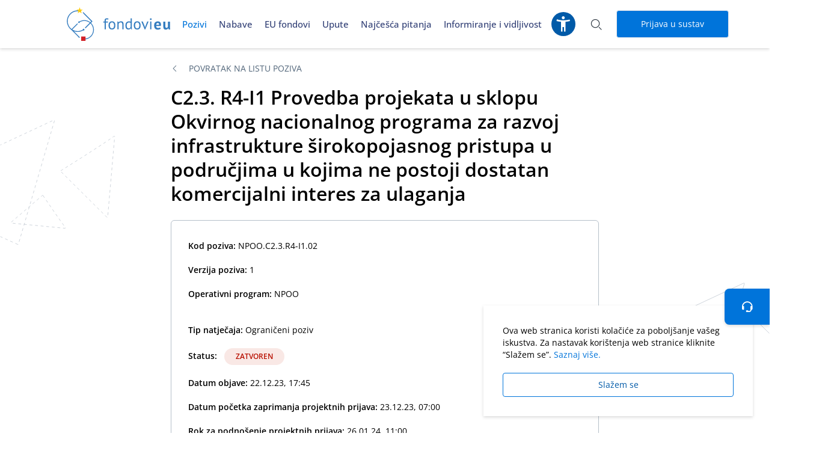

--- FILE ---
content_type: text/html; charset=utf-8
request_url: https://fondovieu.gov.hr/pozivi/89
body_size: 127685
content:
<!doctype html>
<html data-n-head-ssr lang="hr" data-n-head="%7B%22lang%22:%7B%22ssr%22:%22hr%22%7D%7D">
  <head >
    <title>Detalji poziva &quot;C2.3. R4-I1 Provedba projekata u sklopu Okvirnog nacionalnog programa za razvoj infrastrukture širokopojasnog pristupa u područjima u kojima ne postoji dostatan komercijalni interes za ulaganja&quot; - oznaka &quot;NPOO.C2.3.R4-I1.02&quot; - NPOO (Nacionalni plan oporavka i otpornosti) - fondovieu.gov.hr</title><meta data-n-head="ssr" charset="utf-8"><meta data-n-head="ssr" name="viewport" content="width=device-width, initial-scale=1"><meta data-n-head="ssr" name="format-detection" content="telephone=no"><meta data-n-head="ssr" name="keywords" content="fondovieu, eu fondovi, pozivi, Republika Hrvatska, Europska Unija, Vlada Republike Hrvatske, Ministarstvo financija, portal, NPOO, Nacionalni plan oporavka i otpornosti, Plan, oporavak, oporavka, Nacionalni, otpornosti, otpornost, Mehanizam, gospodarstvo, obnova, tranzicija, ekonomija, EU, Next, Generation, digitalizacija, digitalna, zelena, javna, uprava, održivo"><meta data-n-head="ssr" data-hid="geo.region" name="geo.region" content="hr_HR"><meta data-n-head="ssr" data-hid="og:locale" name="og:locale" content="hr_HR"><meta data-n-head="ssr" data-hid="og:country_name" name="og:country_name" content="Croatia"><meta data-n-head="ssr" data-hid="og:type" name="og:type" content="website"><meta data-n-head="ssr" data-hid="og:image" property="og:image" content="https://fondovieu.gov.hr/logos/SEO-cover.png"><meta data-n-head="ssr" data-hid="twitter:card" name="twitter:card" content="summary_large_image"><meta data-n-head="ssr" data-hid="twitter:image" property="twitter:image" content="https://fondovieu.gov.hr/logos/SEO-cover.png"><meta data-n-head="ssr" data-hid="og:title" name="og:title" content="Detalji poziva &quot;C2.3. R4-I1 Provedba projekata u sklopu Okvirnog nacionalnog programa za razvoj infrastrukture širokopojasnog pristupa u područjima u kojima ne postoji dostatan komercijalni interes za ulaganja&quot; - oznaka &quot;NPOO.C2.3.R4-I1.02&quot; - NPOO (Nacionalni plan oporavka i otpornosti) - fondovieu.gov.hr"><meta data-n-head="ssr" data-hid="twitter:title" name="twitter:title" content="Detalji poziva &quot;C2.3. R4-I1 Provedba projekata u sklopu Okvirnog nacionalnog programa za razvoj infrastrukture širokopojasnog pristupa u područjima u kojima ne postoji dostatan komercijalni interes za ulaganja&quot; - oznaka &quot;NPOO.C2.3.R4-I1.02&quot; - NPOO (Nacionalni plan oporavka i otpornosti) - fondovieu.gov.hr"><meta data-n-head="ssr" data-hid="description" name="description" content="&lt;p&gt;Smanjivanje digitalnog jaza kroz povećanje nacionalne pokrivenosti širokopojasnom mrežom u područjima u kojima ne postoji dostatan komercijalni interes za ulaganja (osiguranje dostupnosti VHCN mreža u NGA bijelim područjima) do 2026. godine.&lt;/p&gt;"><meta data-n-head="ssr" data-hid="og:description" property="og:description" content="&lt;p&gt;Smanjivanje digitalnog jaza kroz povećanje nacionalne pokrivenosti širokopojasnom mrežom u područjima u kojima ne postoji dostatan komercijalni interes za ulaganja (osiguranje dostupnosti VHCN mreža u NGA bijelim područjima) do 2026. godine.&lt;/p&gt;"><meta data-n-head="ssr" data-hid="twitter:description" property="twitter:description" content="&lt;p&gt;Smanjivanje digitalnog jaza kroz povećanje nacionalne pokrivenosti širokopojasnom mrežom u područjima u kojima ne postoji dostatan komercijalni interes za ulaganja (osiguranje dostupnosti VHCN mreža u NGA bijelim područjima) do 2026. godine.&lt;/p&gt;"><link data-n-head="ssr" rel="icon" type="image/x-icon" href="/favicon.svg"><link data-n-head="ssr" rel="apple-touch-icon" type="image/png" href="/favicon-180x.180.png"><link rel="preload" href="/_nuxt/ccc8116.js" as="script"><link rel="preload" href="/_nuxt/69f9c32.js" as="script"><link rel="preload" href="/_nuxt/8131da8.js" as="script"><link rel="preload" href="/_nuxt/22815d1.js" as="script"><link rel="preload" href="/_nuxt/271d9af.js" as="script"><style data-vue-ssr-id="54b08540:0 77760720:0 b8cec5d8:0 6cdbb274:0 3a8bb6de:0 65a4575e:0 5fe9b863:0 b8538dba:0 6b160582:0 0e0b87c2:0 8547e750:0 1a0e3d44:0 598083e2:0 b13fe884:0 0baf9eaa:0 744bae16:0 756a1a98:0 aba5274e:0 3eba2574:0 30f00cc5:0 7019c8e5:0 3d439d18:0">/*! tailwindcss v2.2.19 | MIT License | https://tailwindcss.com*//*! modern-normalize v1.1.0 | MIT License | https://github.com/sindresorhus/modern-normalize */

/*
Document
========
*/

/**
Use a better box model (opinionated).
*/

*,
::before,
::after {
	box-sizing: border-box;
}

/**
Use a more readable tab size (opinionated).
*/

html {
	-moz-tab-size: 4;
	-o-tab-size: 4;
	   tab-size: 4;
}

/**
1. Correct the line height in all browsers.
2. Prevent adjustments of font size after orientation changes in iOS.
*/

html {
	line-height: 1.15; /* 1 */
	-webkit-text-size-adjust: 100%; /* 2 */
}

/*
Sections
========
*/

/**
Remove the margin in all browsers.
*/

body {
	margin: 0;
}

/**
Improve consistency of default fonts in all browsers. (https://github.com/sindresorhus/modern-normalize/issues/3)
*/

body {
	font-family:
		system-ui,
		-apple-system, /* Firefox supports this but not yet `system-ui` */
		'Segoe UI',
		Roboto,
		Helvetica,
		Arial,
		sans-serif,
		'Apple Color Emoji',
		'Segoe UI Emoji';
}

/*
Grouping content
================
*/

/**
1. Add the correct height in Firefox.
2. Correct the inheritance of border color in Firefox. (https://bugzilla.mozilla.org/show_bug.cgi?id=190655)
*/

hr {
	height: 0; /* 1 */
	color: inherit; /* 2 */
}

/*
Text-level semantics
====================
*/

/**
Add the correct text decoration in Chrome, Edge, and Safari.
*/

abbr[title] {
	-webkit-text-decoration: underline dotted;
	        text-decoration: underline dotted;
}

/**
Add the correct font weight in Edge and Safari.
*/

b,
strong {
	font-weight: bolder;
}

/**
1. Improve consistency of default fonts in all browsers. (https://github.com/sindresorhus/modern-normalize/issues/3)
2. Correct the odd 'em' font sizing in all browsers.
*/

code,
kbd,
samp,
pre {
	font-family:
		ui-monospace,
		SFMono-Regular,
		Consolas,
		'Liberation Mono',
		Menlo,
		monospace; /* 1 */
	font-size: 1em; /* 2 */
}

/**
Add the correct font size in all browsers.
*/

small {
	font-size: 80%;
}

/**
Prevent 'sub' and 'sup' elements from affecting the line height in all browsers.
*/

sub,
sup {
	font-size: 75%;
	line-height: 0;
	position: relative;
	vertical-align: baseline;
}

sub {
	bottom: -0.25em;
}

sup {
	top: -0.5em;
}

/*
Tabular data
============
*/

/**
1. Remove text indentation from table contents in Chrome and Safari. (https://bugs.chromium.org/p/chromium/issues/detail?id=999088, https://bugs.webkit.org/show_bug.cgi?id=201297)
2. Correct table border color inheritance in all Chrome and Safari. (https://bugs.chromium.org/p/chromium/issues/detail?id=935729, https://bugs.webkit.org/show_bug.cgi?id=195016)
*/

table {
	text-indent: 0; /* 1 */
	border-color: inherit; /* 2 */
}

/*
Forms
=====
*/

/**
1. Change the font styles in all browsers.
2. Remove the margin in Firefox and Safari.
*/

button,
input,
optgroup,
select,
textarea {
	font-family: inherit; /* 1 */
	font-size: 100%; /* 1 */
	line-height: 1.15; /* 1 */
	margin: 0; /* 2 */
}

/**
Remove the inheritance of text transform in Edge and Firefox.
1. Remove the inheritance of text transform in Firefox.
*/

button,
select { /* 1 */
	text-transform: none;
}

/**
Correct the inability to style clickable types in iOS and Safari.
*/

button,
[type='button'],
[type='reset'],
[type='submit'] {
	-webkit-appearance: button;
}

/**
Remove the inner border and padding in Firefox.
*/

::-moz-focus-inner {
	border-style: none;
	padding: 0;
}

/**
Restore the focus styles unset by the previous rule.
*/

:-moz-focusring {
	outline: 1px dotted ButtonText;
}

/**
Remove the additional ':invalid' styles in Firefox.
See: https://github.com/mozilla/gecko-dev/blob/2f9eacd9d3d995c937b4251a5557d95d494c9be1/layout/style/res/forms.css#L728-L737
*/

:-moz-ui-invalid {
	box-shadow: none;
}

/**
Remove the padding so developers are not caught out when they zero out 'fieldset' elements in all browsers.
*/

legend {
	padding: 0;
}

/**
Add the correct vertical alignment in Chrome and Firefox.
*/

progress {
	vertical-align: baseline;
}

/**
Correct the cursor style of increment and decrement buttons in Safari.
*/

::-webkit-inner-spin-button,
::-webkit-outer-spin-button {
	height: auto;
}

/**
1. Correct the odd appearance in Chrome and Safari.
2. Correct the outline style in Safari.
*/

[type='search'] {
	-webkit-appearance: textfield; /* 1 */
	outline-offset: -2px; /* 2 */
}

/**
Remove the inner padding in Chrome and Safari on macOS.
*/

::-webkit-search-decoration {
	-webkit-appearance: none;
}

/**
1. Correct the inability to style clickable types in iOS and Safari.
2. Change font properties to 'inherit' in Safari.
*/

::-webkit-file-upload-button {
	-webkit-appearance: button; /* 1 */
	font: inherit; /* 2 */
}

/*
Interactive
===========
*/

/*
Add the correct display in Chrome and Safari.
*/

summary {
	display: list-item;
}/**
 * Manually forked from SUIT CSS Base: https://github.com/suitcss/base
 * A thin layer on top of normalize.css that provides a starting point more
 * suitable for web applications.
 */

/**
 * Removes the default spacing and border for appropriate elements.
 */

blockquote,
dl,
dd,
h1,
h2,
h3,
h4,
h5,
h6,
hr,
figure,
p,
pre {
  margin: 0;
}

button {
  background-color: transparent;
  background-image: none;
}

fieldset {
  margin: 0;
  padding: 0;
}

ol,
ul {
  list-style: none;
  margin: 0;
  padding: 0;
}

/**
 * Tailwind custom reset styles
 */

/**
 * 1. Use the user's configured `sans` font-family (with Tailwind's default
 *    sans-serif font stack as a fallback) as a sane default.
 * 2. Use Tailwind's default "normal" line-height so the user isn't forced
 *    to override it to ensure consistency even when using the default theme.
 */

html {
  font-family: ui-sans-serif, system-ui, -apple-system, BlinkMacSystemFont, "Segoe UI", Roboto, "Helvetica Neue", Arial, "Noto Sans", sans-serif, "Apple Color Emoji", "Segoe UI Emoji", "Segoe UI Symbol", "Noto Color Emoji"; /* 1 */
  line-height: 1.5; /* 2 */
}


/**
 * Inherit font-family and line-height from `html` so users can set them as
 * a class directly on the `html` element.
 */

body {
  font-family: inherit;
  line-height: inherit;
}

/**
 * 1. Prevent padding and border from affecting element width.
 *
 *    We used to set this in the html element and inherit from
 *    the parent element for everything else. This caused issues
 *    in shadow-dom-enhanced elements like <details> where the content
 *    is wrapped by a div with box-sizing set to `content-box`.
 *
 *    https://github.com/mozdevs/cssremedy/issues/4
 *
 *
 * 2. Allow adding a border to an element by just adding a border-width.
 *
 *    By default, the way the browser specifies that an element should have no
 *    border is by setting it's border-style to `none` in the user-agent
 *    stylesheet.
 *
 *    In order to easily add borders to elements by just setting the `border-width`
 *    property, we change the default border-style for all elements to `solid`, and
 *    use border-width to hide them instead. This way our `border` utilities only
 *    need to set the `border-width` property instead of the entire `border`
 *    shorthand, making our border utilities much more straightforward to compose.
 *
 *    https://github.com/tailwindcss/tailwindcss/pull/116
 */

*,
::before,
::after {
  box-sizing: border-box; /* 1 */
  border-width: 0; /* 2 */
  border-style: solid; /* 2 */
  border-color: currentColor; /* 2 */
}

/*
 * Ensure horizontal rules are visible by default
 */

hr {
  border-top-width: 1px;
}

/**
 * Undo the `border-style: none` reset that Normalize applies to images so that
 * our `border-{width}` utilities have the expected effect.
 *
 * The Normalize reset is unnecessary for us since we default the border-width
 * to 0 on all elements.
 *
 * https://github.com/tailwindcss/tailwindcss/issues/362
 */

img {
  border-style: solid;
}

textarea {
  resize: vertical;
}

input::-moz-placeholder, textarea::-moz-placeholder {
  opacity: 1;
  color: #9ca3af;
}

input:-ms-input-placeholder, textarea:-ms-input-placeholder {
  opacity: 1;
  color: #9ca3af;
}

input::placeholder,
textarea::placeholder {
  opacity: 1;
  color: #9ca3af;
}

button,
[role="button"] {
  cursor: pointer;
}

/**
 * Override legacy focus reset from Normalize with modern Firefox focus styles.
 *
 * This is actually an improvement over the new defaults in Firefox in our testing,
 * as it triggers the better focus styles even for links, which still use a dotted
 * outline in Firefox by default.
 */
 
:-moz-focusring {
	outline: auto;
}

table {
  border-collapse: collapse;
}

h1,
h2,
h3,
h4,
h5,
h6 {
  font-size: inherit;
  font-weight: inherit;
}

/**
 * Reset links to optimize for opt-in styling instead of
 * opt-out.
 */

a {
  color: inherit;
  text-decoration: inherit;
}

/**
 * Reset form element properties that are easy to forget to
 * style explicitly so you don't inadvertently introduce
 * styles that deviate from your design system. These styles
 * supplement a partial reset that is already applied by
 * normalize.css.
 */

button,
input,
optgroup,
select,
textarea {
  padding: 0;
  line-height: inherit;
  color: inherit;
}

/**
 * Use the configured 'mono' font family for elements that
 * are expected to be rendered with a monospace font, falling
 * back to the system monospace stack if there is no configured
 * 'mono' font family.
 */

pre,
code,
kbd,
samp {
  font-family: ui-monospace, SFMono-Regular, Menlo, Monaco, Consolas, "Liberation Mono", "Courier New", monospace;
}

/**
 * 1. Make replaced elements `display: block` by default as that's
 *    the behavior you want almost all of the time. Inspired by
 *    CSS Remedy, with `svg` added as well.
 *
 *    https://github.com/mozdevs/cssremedy/issues/14
 * 
 * 2. Add `vertical-align: middle` to align replaced elements more
 *    sensibly by default when overriding `display` by adding a
 *    utility like `inline`.
 *
 *    This can trigger a poorly considered linting error in some
 *    tools but is included by design.
 * 
 *    https://github.com/jensimmons/cssremedy/issues/14#issuecomment-634934210
 */

img,
svg,
video,
canvas,
audio,
iframe,
embed,
object {
  display: block; /* 1 */
  vertical-align: middle; /* 2 */
}

/**
 * Constrain images and videos to the parent width and preserve
 * their intrinsic aspect ratio.
 *
 * https://github.com/mozdevs/cssremedy/issues/14
 */

img,
video {
  max-width: 100%;
  height: auto;
}

/**
 * Ensure the default browser behavior of the `hidden` attribute.
 */

[hidden] {
  display: none;
}*, ::before, ::after{--tw-translate-x:0;--tw-translate-y:0;--tw-rotate:0;--tw-skew-x:0;--tw-skew-y:0;--tw-scale-x:1;--tw-scale-y:1;--tw-transform:translateX(var(--tw-translate-x)) translateY(var(--tw-translate-y)) rotate(var(--tw-rotate)) skewX(var(--tw-skew-x)) skewY(var(--tw-skew-y)) scaleX(var(--tw-scale-x)) scaleY(var(--tw-scale-y));--tw-border-opacity:1;border-color:rgba(229, 231, 235, var(--tw-border-opacity));--tw-ring-offset-shadow:0 0 #0000;--tw-ring-shadow:0 0 #0000;--tw-shadow:0 0 #0000;--tw-blur:var(--tw-empty,/*!*/ /*!*/);--tw-brightness:var(--tw-empty,/*!*/ /*!*/);--tw-contrast:var(--tw-empty,/*!*/ /*!*/);--tw-grayscale:var(--tw-empty,/*!*/ /*!*/);--tw-hue-rotate:var(--tw-empty,/*!*/ /*!*/);--tw-invert:var(--tw-empty,/*!*/ /*!*/);--tw-saturate:var(--tw-empty,/*!*/ /*!*/);--tw-sepia:var(--tw-empty,/*!*/ /*!*/);--tw-drop-shadow:var(--tw-empty,/*!*/ /*!*/);--tw-filter:var(--tw-blur) var(--tw-brightness) var(--tw-contrast) var(--tw-grayscale) var(--tw-hue-rotate) var(--tw-invert) var(--tw-saturate) var(--tw-sepia) var(--tw-drop-shadow);}.container{width:100%;}@media (min-width: 640px){.container{max-width:640px;}}@media (min-width: 768px){.container{max-width:768px;}}@media (min-width: 1024px){.container{max-width:1024px;}}@media (min-width: 1280px){.container{max-width:1280px;}}@media (min-width: 1536px){.container{max-width:1536px;}}.sr-only{position:absolute;width:1px;height:1px;padding:0;margin:-1px;overflow:hidden;clip:rect(0, 0, 0, 0);white-space:nowrap;border-width:0;}.pointer-events-none{pointer-events:none;}.pointer-events-auto{pointer-events:auto;}.visible{visibility:visible;}.invisible{visibility:hidden;}.fixed{position:fixed;}.absolute{position:absolute;}.relative{position:relative;}.sticky{position:-webkit-sticky;position:sticky;}.right-\[-0\.75rem\]{right:-0.75rem;}.top-\[-0\.75rem\]{top:-0.75rem;}.top-0{top:0px;}.right-0{right:0px;}.bottom-0{bottom:0px;}.left-0{left:0px;}.-top-14{top:-3.5rem;}.top-12{top:3rem;}.right-3{right:0.75rem;}.top-8{top:2rem;}.bottom-4{bottom:1rem;}.right-4{right:1rem;}.top-9{top:2.25rem;}.bottom-5{bottom:1.25rem;}.right-1\/2{right:50%;}.top-6{top:1.5rem;}.top-14{top:3.5rem;}.right-1{right:0.25rem;}.top-16{top:4rem;}.top-13{top:3.25rem;}.top-11{top:2.75rem;}.top-full{top:100%;}.top-2{top:0.5rem;}.right-2{right:0.5rem;}.right-3\.5{right:0.875rem;}.top-4{top:1rem;}.right-auto{right:auto;}.left-1{left:0.25rem;}.bottom-full{bottom:100%;}.right-5{right:1.25rem;}.left-1\/2{left:50%;}.top-1\/2{top:50%;}.top-17\.5{top:4.375rem;}.top-2\/3{top:66.666667%;}.top-26{top:6.5rem;}.top-23{top:5.75rem;}.right-6{right:1.5rem;}.bottom-2{bottom:0.5rem;}.top-1{top:0.25rem;}.z-999{z-index:999;}.z-10{z-index:10;}.z-50{z-index:50;}.z-40{z-index:40;}.z-20{z-index:20;}.z-30{z-index:30;}.z-0{z-index:0;}.z-25{z-index:25;}.order-2{order:2;}.order-1{order:1;}.order-3{order:3;}.order-first{order:-9999;}.order-last{order:9999;}.col-span-full{grid-column:1 / -1;}.col-span-2{grid-column:span 2 / span 2;}.col-span-10{grid-column:span 10 / span 10;}.col-span-9{grid-column:span 9 / span 9;}.col-span-1{grid-column:span 1 / span 1;}.col-span-6{grid-column:span 6 / span 6;}.col-span-3{grid-column:span 3 / span 3;}.col-span-12{grid-column:span 12 / span 12;}.col-span-5{grid-column:span 5 / span 5;}.col-span-4{grid-column:span 4 / span 4;}.col-span-8{grid-column:span 8 / span 8;}.row-span-2{grid-row:span 2 / span 2;}.row-span-1{grid-row:span 1 / span 1;}.row-span-3{grid-row:span 3 / span 3;}.row-start-3{grid-row-start:3;}.row-start-2{grid-row-start:2;}.row-start-4{grid-row-start:4;}.row-start-5{grid-row-start:5;}.row-start-6{grid-row-start:6;}.row-start-7{grid-row-start:7;}.row-start-8{grid-row-start:8;}.row-start-9{grid-row-start:9;}.row-start-10{grid-row-start:10;}.row-start-11{grid-row-start:11;}.row-start-1{grid-row-start:1;}.m-auto{margin:auto;}.-m-2{margin:-0.5rem;}.m-2{margin:0.5rem;}.m-1{margin:0.25rem;}.m-5{margin:1.25rem;}.mx-1{margin-left:0.25rem;margin-right:0.25rem;}.mx-auto{margin-left:auto;margin-right:auto;}.my-auto{margin-top:auto;margin-bottom:auto;}.mx-3{margin-left:0.75rem;margin-right:0.75rem;}.mx-2{margin-left:0.5rem;margin-right:0.5rem;}.my-1{margin-top:0.25rem;margin-bottom:0.25rem;}.my-2{margin-top:0.5rem;margin-bottom:0.5rem;}.-my-0\.5{margin-top:-0.125rem;margin-bottom:-0.125rem;}.-my-1{margin-top:-0.25rem;margin-bottom:-0.25rem;}.-my-0{margin-top:0px;margin-bottom:0px;}.my-4{margin-top:1rem;margin-bottom:1rem;}.-mx-3{margin-left:-0.75rem;margin-right:-0.75rem;}.my-3{margin-top:0.75rem;margin-bottom:0.75rem;}.my-0\.5{margin-top:0.125rem;margin-bottom:0.125rem;}.mx-0\.5{margin-left:0.125rem;margin-right:0.125rem;}.my-0{margin-top:0px;margin-bottom:0px;}.mx-0{margin-left:0px;margin-right:0px;}.-mx-6{margin-left:-1.5rem;margin-right:-1.5rem;}.my-7{margin-top:1.75rem;margin-bottom:1.75rem;}.my-6{margin-top:1.5rem;margin-bottom:1.5rem;}.my-5{margin-top:1.25rem;margin-bottom:1.25rem;}.-mx-8{margin-left:-2rem;margin-right:-2rem;}.my-8{margin-top:2rem;margin-bottom:2rem;}.mx-5{margin-left:1.25rem;margin-right:1.25rem;}.-mx-4\.5{margin-left:-1.125rem;margin-right:-1.125rem;}.-mx-4{margin-left:-1rem;margin-right:-1rem;}.my-3\.5{margin-top:0.875rem;margin-bottom:0.875rem;}.\!-mx-4{margin-left:-1rem !important;margin-right:-1rem !important;}.mt-2{margin-top:0.5rem;}.mb-1{margin-bottom:0.25rem;}.mt-1{margin-top:0.25rem;}.mr-3{margin-right:0.75rem;}.-ml-6{margin-left:-1.5rem;}.mr-2{margin-right:0.5rem;}.-ml-2{margin-left:-0.5rem;}.mb-4{margin-bottom:1rem;}.ml-2{margin-left:0.5rem;}.mb-2{margin-bottom:0.5rem;}.mt-4{margin-top:1rem;}.ml-3{margin-left:0.75rem;}.ml-4{margin-left:1rem;}.ml-auto{margin-left:auto;}.mr-6{margin-right:1.5rem;}.mr-4{margin-right:1rem;}.-ml-1{margin-left:-0.25rem;}.-ml-1\.5{margin-left:-0.375rem;}.ml-1{margin-left:0.25rem;}.mt-5{margin-top:1.25rem;}.mt-6{margin-top:1.5rem;}.mb-3{margin-bottom:0.75rem;}.mt-3{margin-top:0.75rem;}.mt-0\.25{margin-top:0.0625rem;}.mt-0{margin-top:0px;}.ml-5{margin-left:1.25rem;}.mr-1{margin-right:0.25rem;}.-mr-1{margin-right:-0.25rem;}.mb-5{margin-bottom:1.25rem;}.mr-7{margin-right:1.75rem;}.mt-10{margin-top:2.5rem;}.mt-8{margin-top:2rem;}.-mr-3{margin-right:-0.75rem;}.mt-0\.5{margin-top:0.125rem;}.-mt-10{margin-top:-2.5rem;}.mb-6{margin-bottom:1.5rem;}.mr-5{margin-right:1.25rem;}.-mt-2{margin-top:-0.5rem;}.-mt-1{margin-top:-0.25rem;}.mt-20{margin-top:5rem;}.mb-8{margin-bottom:2rem;}.mb-0\.5{margin-bottom:0.125rem;}.mb-0{margin-bottom:0px;}.mt-3\.5{margin-top:0.875rem;}.mt-1\.5{margin-top:0.375rem;}.-mt-0\.5{margin-top:-0.125rem;}.-mt-0{margin-top:0px;}.mb-1\.5{margin-bottom:0.375rem;}.mt-2\.5{margin-top:0.625rem;}.mr-2\.5{margin-right:0.625rem;}.mb-3\.5{margin-bottom:0.875rem;}.mr-20{margin-right:5rem;}.-ml-3{margin-left:-0.75rem;}.-mt-20{margin-top:-5rem;}.-mt-4{margin-top:-1rem;}.mt-12{margin-top:3rem;}.ml-8{margin-left:2rem;}.mt-9{margin-top:2.25rem;}.mt-7{margin-top:1.75rem;}.-ml-8{margin-left:-2rem;}.mb-10{margin-bottom:2.5rem;}.mb-2\.5{margin-bottom:0.625rem;}.mr-auto{margin-right:auto;}.mb-20{margin-bottom:5rem;}.box-border{box-sizing:border-box;}.block{display:block;}.inline-block{display:inline-block;}.inline{display:inline;}.flex{display:flex;}.inline-flex{display:inline-flex;}.table{display:table;}.grid{display:grid;}.hidden{display:none;}.\!hidden{display:none !important;}.h-4{height:1rem;}.h-14{height:3.5rem;}.h-full{height:100%;}.h-20{height:5rem;}.h-8{height:2rem;}.h-13{height:3.25rem;}.h-10{height:2.5rem;}.h-7{height:1.75rem;}.h-0{height:0px;}.h-15{height:3.75rem;}.h-28{height:7rem;}.h-3\.5{height:0.875rem;}.h-3{height:0.75rem;}.h-12{height:3rem;}.h-sidebar{height:calc(100vh - 3.25rem);}.h-screen{height:100vh;}.h-2{height:0.5rem;}.h-6{height:1.5rem;}.h-side-modal-action-bar{height:calc(100vh - 9rem);}.h-side-modal-back-button{height:calc(100vh - 8rem);}.h-side-modal-action-bar-back-button{height:calc(100vh - 11.5rem);}.h-side-modal{height:calc(100vh - 6rem);}.h-16{height:4rem;}.h-24{height:6rem;}.h-125{height:31.25rem;}.h-64{height:16rem;}.h-9{height:2.25rem;}.h-5{height:1.25rem;}.h-128{height:32rem;}.h-116{height:29rem;}.h-1{height:0.25rem;}.h-1\/2{height:50%;}.h-60{height:15rem;}.h-26{height:6.5rem;}.h-25{height:6.25rem;}.h-36{height:9rem;}.h-auto{height:auto;}.h-10\.5{height:2.625rem;}.h-3\/4{height:75%;}.max-h-116{max-height:29rem;}.max-h-48{max-height:12rem;}.max-h-60{max-height:15rem;}.max-h-80vh{max-height:80vh;}.max-h-screen-xl{max-height:70vh;}.max-h-side-modal-action-bar{max-height:calc(100vh - 9rem);}.max-h-side-modal-back-button{max-height:calc(100vh - 8rem);}.max-h-side-modal-action-bar-back-button{max-height:calc(100vh - 11.5rem);}.max-h-side-modal{max-height:calc(100vh - 6rem);}.max-h-52{max-height:13rem;}.max-h-screen{max-height:100vh;}.max-h-full{max-height:100%;}.max-h-125{max-height:31.25rem;}.min-h-8{min-height:2rem;}.min-h-40{min-height:10rem;}.min-h-10{min-height:2.5rem;}.min-h-20{min-height:5rem;}.min-h-2{min-height:0.5rem;}.min-h-sidebar{min-height:calc(100vh - 3.25rem);}.min-h-portal-100vh-sm-mobile-menu{min-height:calc(100vh - 3.75rem);}.min-h-screen{min-height:100vh;}.w-full{width:100%;}.w-20{width:5rem;}.w-\[250px\]{width:250px;}.w-2\/6{width:33.333333%;}.w-8{width:2rem;}.w-30{width:7.5rem;}.w-32{width:8rem;}.w-4{width:1rem;}.w-px{width:1px;}.w-80{width:20rem;}.w-10{width:2.5rem;}.w-3\.5{width:0.875rem;}.w-3{width:0.75rem;}.w-13{width:3.25rem;}.w-4\/5{width:80%;}.w-120{width:30rem;}.w-144{width:36rem;}.w-2{width:0.5rem;}.w-sidebar-expanded{width:15.625rem;}.w-48{width:12rem;}.w-7{width:1.75rem;}.w-sidebar-collapsed{width:3.75rem;}.w-6{width:1.5rem;}.w-100{width:25rem;}.w-1\/2{width:50%;}.w-50{width:12.5rem;}.w-56{width:14rem;}.w-44{width:11rem;}.w-160{width:40rem;}.w-72{width:18rem;}.w-9{width:2.25rem;}.w-28{width:7rem;}.w-200{width:50rem;}.w-6\/12{width:50%;}.w-5{width:1.25rem;}.w-auto{width:auto;}.w-5\/6{width:83.333333%;}.w-16{width:4rem;}.w-1\/4{width:25%;}.w-125{width:31.25rem;}.w-screen{width:100vw;}.w-0{width:0px;}.w-15{width:3.75rem;}.w-60{width:15rem;}.w-1\/3{width:33.333333%;}.w-25{width:6.25rem;}.w-2\/3{width:66.666667%;}.w-40{width:10rem;}.w-36{width:9rem;}.w-96{width:24rem;}.w-24{width:6rem;}.w-3\/4{width:75%;}.w-4\/6{width:66.666667%;}.w-52{width:13rem;}.w-128{width:32rem;}.w-12{width:3rem;}.min-w-85{min-width:21.25rem;}.min-w-25{min-width:6.25rem;}.min-w-0{min-width:0px;}.min-w-75{min-width:18.75rem;}.min-w-max{min-width:-webkit-max-content;min-width:-moz-max-content;min-width:max-content;}.min-w-8{min-width:2rem;}.min-w-sidebar-expanded{min-width:15.625rem;}.min-w-sidebar-collapsed{min-width:3.75rem;}.min-w-125{min-width:31.25rem;}.min-w-2{min-width:0.5rem;}.min-w-1\/2{min-width:50%;}.min-w-20{min-width:5rem;}.min-w-27\.5{min-width:6.875rem;}.min-w-min{min-width:-webkit-min-content;min-width:-moz-min-content;min-width:min-content;}.min-w-40{min-width:10rem;}.min-w-30{min-width:7.5rem;}.min-w-full{min-width:100%;}.min-w-32{min-width:8rem;}.min-w-55{min-width:13.75rem;}.max-w-85{max-width:21.25rem;}.max-w-sm{max-width:24rem;}.max-w-full{max-width:100%;}.max-w-5\/6{max-width:83.33%;}.max-w-50{max-width:12.5rem;}.max-w-100{max-width:25rem;}.max-w-270{max-width:67.5rem;}.max-w-100vw-sidebar-collapsed{max-width:calc(100vw - 3.75rem);}.max-w-75{max-width:18.75rem;}.max-w-xs{max-width:20rem;}.max-w-screen-lg{max-width:1024px;}.max-w-4xl{max-width:56rem;}.max-w-screen-sm{max-width:640px;}.max-w-100vw-sidebar-expanded{max-width:calc(100vw - 15.625rem);}.max-w-35{max-width:8.75rem;}.max-w-5xl{max-width:64rem;}.max-w-25{max-width:6.25rem;}.max-w-31{max-width:7.75rem;}.max-w-145{max-width:36.25rem;}.flex-1{flex:1 1 0%;}.flex-shrink-0{flex-shrink:0;}.flex-shrink{flex-shrink:1;}.flex-grow{flex-grow:1;}.flex-grow-0{flex-grow:0;}.table-auto{table-layout:auto;}.border-collapse{border-collapse:collapse;}.-translate-y-1\/3{--tw-translate-y:-33.333333%;transform:var(--tw-transform);}.translate-x-1\/3{--tw-translate-x:33.333333%;transform:var(--tw-transform);}.translate-x-1\/2{--tw-translate-x:50%;transform:var(--tw-transform);}.translate-y-1{--tw-translate-y:0.25rem;transform:var(--tw-transform);}.-translate-y-1{--tw-translate-y:-0.25rem;transform:var(--tw-transform);}.-translate-x-1\/2{--tw-translate-x:-50%;transform:var(--tw-transform);}.-translate-x-full{--tw-translate-x:-100%;transform:var(--tw-transform);}.translate-y-0{--tw-translate-y:0px;transform:var(--tw-transform);}.-translate-y-1\/2{--tw-translate-y:-50%;transform:var(--tw-transform);}.rotate-180{--tw-rotate:180deg;transform:var(--tw-transform);}.rotate-90{--tw-rotate:90deg;transform:var(--tw-transform);}.-rotate-90{--tw-rotate:-90deg;transform:var(--tw-transform);}.rotate-0{--tw-rotate:0deg;transform:var(--tw-transform);}.-rotate-45{--tw-rotate:-45deg;transform:var(--tw-transform);}.scale-0{--tw-scale-x:0;--tw-scale-y:0;transform:var(--tw-transform);}.scale-100{--tw-scale-x:1;--tw-scale-y:1;transform:var(--tw-transform);}.transform{transform:var(--tw-transform);}@-webkit-keyframes ping{75%, 100%{transform:scale(2);opacity:0;}}@keyframes ping{75%, 100%{transform:scale(2);opacity:0;}}.animate-ping{-webkit-animation:ping 1s cubic-bezier(0, 0, 0.2, 1) infinite;animation:ping 1s cubic-bezier(0, 0, 0.2, 1) infinite;}@-webkit-keyframes spin{to{transform:rotate(360deg);}}@keyframes spin{to{transform:rotate(360deg);}}.animate-spin{-webkit-animation:spin 1s linear infinite;animation:spin 1s linear infinite;}.cursor-pointer{cursor:pointer;}.cursor-not-allowed{cursor:not-allowed;}.cursor-default{cursor:default;}.cursor-text{cursor:text;}.cursor-help{cursor:help;}.select-none{-webkit-user-select:none;-moz-user-select:none;-ms-user-select:none;user-select:none;}.select-all{-webkit-user-select:all;-moz-user-select:all;user-select:all;}.resize-y{resize:vertical;}.resize{resize:both;}.list-inside{list-style-position:inside;}.list-disc{list-style-type:disc;}.grid-flow-row{grid-auto-flow:row;}.grid-flow-row-dense{grid-auto-flow:row dense;}.auto-rows-1fr{grid-auto-rows:1fr;}.grid-cols-1{grid-template-columns:repeat(1, minmax(0, 1fr));}.grid-cols-3{grid-template-columns:repeat(3, minmax(0, 1fr));}.grid-cols-12{grid-template-columns:repeat(12, minmax(0, 1fr));}.grid-cols-2{grid-template-columns:repeat(2, minmax(0, 1fr));}.grid-cols-6{grid-template-columns:repeat(6, minmax(0, 1fr));}.grid-cols-4{grid-template-columns:repeat(4, minmax(0, 1fr));}.grid-cols-5{grid-template-columns:repeat(5, minmax(0, 1fr));}.grid-cols-9{grid-template-columns:repeat(9, minmax(0, 1fr));}.grid-cols-7{grid-template-columns:repeat(7, minmax(0, 1fr));}.grid-cols-8{grid-template-columns:repeat(8, minmax(0, 1fr));}.grid-cols-10{grid-template-columns:repeat(10, minmax(0, 1fr));}.grid-cols-11{grid-template-columns:repeat(11, minmax(0, 1fr));}.grid-rows-6{grid-template-rows:repeat(6, minmax(0, 1fr));}.grid-rows-5{grid-template-rows:repeat(5, minmax(0, 1fr));}.flex-row{flex-direction:row;}.flex-col{flex-direction:column;}.flex-col-reverse{flex-direction:column-reverse;}.flex-wrap{flex-wrap:wrap;}.flex-nowrap{flex-wrap:nowrap;}.content-center{align-content:center;}.items-start{align-items:flex-start;}.items-end{align-items:flex-end;}.items-center{align-items:center;}.items-stretch{align-items:stretch;}.justify-start{justify-content:flex-start;}.justify-end{justify-content:flex-end;}.justify-center{justify-content:center;}.justify-between{justify-content:space-between;}.justify-evenly{justify-content:space-evenly;}.justify-items-center{justify-items:center;}.gap-3{gap:0.75rem;}.gap-2{gap:0.5rem;}.gap-1\.5{gap:0.375rem;}.gap-1{gap:0.25rem;}.gap-5{gap:1.25rem;}.gap-4{gap:1rem;}.gap-10{gap:2.5rem;}.gap-6{gap:1.5rem;}.gap-8{gap:2rem;}.gap-y-2{row-gap:0.5rem;}.gap-y-1{row-gap:0.25rem;}.gap-y-3{row-gap:0.75rem;}.gap-y-2\.5{row-gap:0.625rem;}.gap-y-4{row-gap:1rem;}.gap-x-4{-moz-column-gap:1rem;column-gap:1rem;}.gap-y-8{row-gap:2rem;}.gap-x-5{-moz-column-gap:1.25rem;column-gap:1.25rem;}.gap-y-6{row-gap:1.5rem;}.gap-y-1\.5{row-gap:0.375rem;}.gap-y-5{row-gap:1.25rem;}.gap-x-3{-moz-column-gap:0.75rem;column-gap:0.75rem;}.gap-x-8{-moz-column-gap:2rem;column-gap:2rem;}.gap-x-px{-moz-column-gap:1px;column-gap:1px;}.gap-y-10{row-gap:2.5rem;}.gap-y-7{row-gap:1.75rem;}.gap-x-2{-moz-column-gap:0.5rem;column-gap:0.5rem;}.space-x-3 > :not([hidden]) ~ :not([hidden]){--tw-space-x-reverse:0;margin-right:calc(0.75rem * var(--tw-space-x-reverse));margin-left:calc(0.75rem * calc(1 - var(--tw-space-x-reverse)));}.space-x-4 > :not([hidden]) ~ :not([hidden]){--tw-space-x-reverse:0;margin-right:calc(1rem * var(--tw-space-x-reverse));margin-left:calc(1rem * calc(1 - var(--tw-space-x-reverse)));}.space-y-4 > :not([hidden]) ~ :not([hidden]){--tw-space-y-reverse:0;margin-top:calc(1rem * calc(1 - var(--tw-space-y-reverse)));margin-bottom:calc(1rem * var(--tw-space-y-reverse));}.space-x-2 > :not([hidden]) ~ :not([hidden]){--tw-space-x-reverse:0;margin-right:calc(0.5rem * var(--tw-space-x-reverse));margin-left:calc(0.5rem * calc(1 - var(--tw-space-x-reverse)));}.space-y-2 > :not([hidden]) ~ :not([hidden]){--tw-space-y-reverse:0;margin-top:calc(0.5rem * calc(1 - var(--tw-space-y-reverse)));margin-bottom:calc(0.5rem * var(--tw-space-y-reverse));}.space-y-1 > :not([hidden]) ~ :not([hidden]){--tw-space-y-reverse:0;margin-top:calc(0.25rem * calc(1 - var(--tw-space-y-reverse)));margin-bottom:calc(0.25rem * var(--tw-space-y-reverse));}.space-y-3 > :not([hidden]) ~ :not([hidden]){--tw-space-y-reverse:0;margin-top:calc(0.75rem * calc(1 - var(--tw-space-y-reverse)));margin-bottom:calc(0.75rem * var(--tw-space-y-reverse));}.space-x-5 > :not([hidden]) ~ :not([hidden]){--tw-space-x-reverse:0;margin-right:calc(1.25rem * var(--tw-space-x-reverse));margin-left:calc(1.25rem * calc(1 - var(--tw-space-x-reverse)));}.space-x-1 > :not([hidden]) ~ :not([hidden]){--tw-space-x-reverse:0;margin-right:calc(0.25rem * var(--tw-space-x-reverse));margin-left:calc(0.25rem * calc(1 - var(--tw-space-x-reverse)));}.space-x-2\.5 > :not([hidden]) ~ :not([hidden]){--tw-space-x-reverse:0;margin-right:calc(0.625rem * var(--tw-space-x-reverse));margin-left:calc(0.625rem * calc(1 - var(--tw-space-x-reverse)));}.space-x-1\.5 > :not([hidden]) ~ :not([hidden]){--tw-space-x-reverse:0;margin-right:calc(0.375rem * var(--tw-space-x-reverse));margin-left:calc(0.375rem * calc(1 - var(--tw-space-x-reverse)));}.space-y-0 > :not([hidden]) ~ :not([hidden]){--tw-space-y-reverse:0;margin-top:calc(0px * calc(1 - var(--tw-space-y-reverse)));margin-bottom:calc(0px * var(--tw-space-y-reverse));}.space-y-5 > :not([hidden]) ~ :not([hidden]){--tw-space-y-reverse:0;margin-top:calc(1.25rem * calc(1 - var(--tw-space-y-reverse)));margin-bottom:calc(1.25rem * var(--tw-space-y-reverse));}.space-x-8 > :not([hidden]) ~ :not([hidden]){--tw-space-x-reverse:0;margin-right:calc(2rem * var(--tw-space-x-reverse));margin-left:calc(2rem * calc(1 - var(--tw-space-x-reverse)));}.space-x-10 > :not([hidden]) ~ :not([hidden]){--tw-space-x-reverse:0;margin-right:calc(2.5rem * var(--tw-space-x-reverse));margin-left:calc(2.5rem * calc(1 - var(--tw-space-x-reverse)));}.space-x-3\.5 > :not([hidden]) ~ :not([hidden]){--tw-space-x-reverse:0;margin-right:calc(0.875rem * var(--tw-space-x-reverse));margin-left:calc(0.875rem * calc(1 - var(--tw-space-x-reverse)));}.-space-x-4 > :not([hidden]) ~ :not([hidden]){--tw-space-x-reverse:0;margin-right:calc(-1rem * var(--tw-space-x-reverse));margin-left:calc(-1rem * calc(1 - var(--tw-space-x-reverse)));}.space-y-6 > :not([hidden]) ~ :not([hidden]){--tw-space-y-reverse:0;margin-top:calc(1.5rem * calc(1 - var(--tw-space-y-reverse)));margin-bottom:calc(1.5rem * var(--tw-space-y-reverse));}.space-x-6 > :not([hidden]) ~ :not([hidden]){--tw-space-x-reverse:0;margin-right:calc(1.5rem * var(--tw-space-x-reverse));margin-left:calc(1.5rem * calc(1 - var(--tw-space-x-reverse)));}.self-start{align-self:flex-start;}.self-end{align-self:flex-end;}.self-center{align-self:center;}.self-stretch{align-self:stretch;}.justify-self-end{justify-self:end;}.justify-self-center{justify-self:center;}.justify-self-stretch{justify-self:stretch;}.overflow-auto{overflow:auto;}.overflow-hidden{overflow:hidden;}.overflow-visible{overflow:visible;}.overflow-x-auto{overflow-x:auto;}.overflow-y-auto{overflow-y:auto;}.overflow-x-hidden{overflow-x:hidden;}.overflow-y-hidden{overflow-y:hidden;}.overflow-x-scroll{overflow-x:scroll;}.overflow-y-scroll{overflow-y:scroll;}.truncate{overflow:hidden;text-overflow:ellipsis;white-space:nowrap;}.overflow-ellipsis{text-overflow:ellipsis;}.whitespace-nowrap{white-space:nowrap;}.break-words{overflow-wrap:break-word;}.rounded-md{border-radius:0.375rem;}.rounded{border-radius:0.25rem;}.rounded-full{border-radius:9999px;}.rounded-lg{border-radius:0.5rem;}.rounded-xl{border-radius:0.75rem;}.rounded-sm{border-radius:0.125rem;}.rounded-t-md{border-top-left-radius:0.375rem;border-top-right-radius:0.375rem;}.rounded-b-md{border-bottom-right-radius:0.375rem;border-bottom-left-radius:0.375rem;}.rounded-t{border-top-left-radius:0.25rem;border-top-right-radius:0.25rem;}.rounded-b{border-bottom-right-radius:0.25rem;border-bottom-left-radius:0.25rem;}.rounded-r{border-top-right-radius:0.25rem;border-bottom-right-radius:0.25rem;}.rounded-l-lg{border-top-left-radius:0.5rem;border-bottom-left-radius:0.5rem;}.rounded-r-lg{border-top-right-radius:0.5rem;border-bottom-right-radius:0.5rem;}.rounded-tl-lg{border-top-left-radius:0.5rem;}.rounded-tr-lg{border-top-right-radius:0.5rem;}.rounded-bl-lg{border-bottom-left-radius:0.5rem;}.rounded-br-lg{border-bottom-right-radius:0.5rem;}.rounded-bl{border-bottom-left-radius:0.25rem;}.border-0{border-width:0px;}.border{border-width:1px;}.border-\.5{border-width:0.5px;}.border-2{border-width:2px;}.border-b{border-bottom-width:1px;}.border-b-2{border-bottom-width:2px;}.border-t{border-top-width:1px;}.border-l{border-left-width:1px;}.border-r{border-right-width:1px;}.border-b-\.5{border-bottom-width:0.5px;}.border-b-6{border-bottom-width:6px;}.border-b-4{border-bottom-width:4px;}.border-dashed{border-style:dashed;}.border-none{border-style:none;}.border-theme-athens-gray{--tw-border-opacity:1;border-color:rgba(226, 229, 233, var(--tw-border-opacity));}.border-theme-loblolly-gray{--tw-border-opacity:1;border-color:rgba(181, 191, 201, var(--tw-border-opacity));}.border-theme-guardsman-red{--tw-border-opacity:1;border-color:rgba(184, 15, 0, var(--tw-border-opacity));}.border-theme-science-blue{--tw-border-opacity:1;border-color:rgba(0, 116, 218, var(--tw-border-opacity));}.border-theme-alabaster{--tw-border-opacity:1;border-color:rgba(244, 244, 244, var(--tw-border-opacity));}.border-theme-selago-gray{--tw-border-opacity:1;border-color:rgba(242, 242, 253, var(--tw-border-opacity));}.border-theme-chateau-green{--tw-border-opacity:1;border-color:rgba(57, 172, 84, var(--tw-border-opacity));}.border-theme-endeavour-blue{--tw-border-opacity:1;border-color:rgba(0, 90, 168, var(--tw-border-opacity));}.border-theme-cornflower-blue{--tw-border-opacity:1;border-color:rgba(196, 204, 212, var(--tw-border-opacity));}.border-white{--tw-border-opacity:1;border-color:rgba(255, 255, 255, var(--tw-border-opacity));}.border-theme-mandy{--tw-border-opacity:1;border-color:rgba(236, 101, 111, var(--tw-border-opacity));}.border-gray-200{--tw-border-opacity:1;border-color:rgba(229, 231, 235, var(--tw-border-opacity));}.border-theme-cardinal-red{--tw-border-opacity:1;border-color:rgba(208, 26, 40, var(--tw-border-opacity));}.border-theme-dodger-blue{--tw-border-opacity:1;border-color:rgba(15, 143, 255, var(--tw-border-opacity));}.border-theme-tahiti-orange{--tw-border-opacity:1;border-color:rgba(230, 146, 5, var(--tw-border-opacity));}.border-transparent{border-color:transparent;}.border-theme-bayoux-blue{--tw-border-opacity:1;border-color:rgba(82, 102, 122, var(--tw-border-opacity));}.border-theme-geyser-gray{--tw-border-opacity:1;border-color:rgba(211, 217, 223, var(--tw-border-opacity));}.border-theme-alabaster-white{--tw-border-opacity:1;border-color:rgba(250, 250, 250, var(--tw-border-opacity));}.border-gray-300{--tw-border-opacity:1;border-color:rgba(209, 213, 219, var(--tw-border-opacity));}.\!border-theme-guardsman-red{--tw-border-opacity:1 !important;border-color:rgba(184, 15, 0, var(--tw-border-opacity)) !important;}.bg-theme-snowflake-white{--tw-bg-opacity:1;background-color:rgba(252, 252, 252, var(--tw-bg-opacity));}.bg-white{--tw-bg-opacity:1;background-color:rgba(255, 255, 255, var(--tw-bg-opacity));}.bg-theme-science-blue{--tw-bg-opacity:1;background-color:rgba(0, 116, 218, var(--tw-bg-opacity));}.bg-black{--tw-bg-opacity:1;background-color:rgba(0, 0, 0, var(--tw-bg-opacity));}.bg-theme-alabaster-white{--tw-bg-opacity:1;background-color:rgba(250, 250, 250, var(--tw-bg-opacity));}.bg-theme-solitude-gray{--tw-bg-opacity:1;background-color:rgba(233, 244, 255, var(--tw-bg-opacity));}.bg-theme-san-juan-blue{--tw-bg-opacity:1;background-color:rgba(50, 64, 118, var(--tw-bg-opacity));}.bg-theme-porcelain-gray{--tw-bg-opacity:1;background-color:rgba(240, 242, 244, var(--tw-bg-opacity));}.bg-transparent{background-color:transparent;}.bg-theme-selago-gray-light{background-color:rgba(242,242,253,.65);}.bg-theme-cornflower-blue{--tw-bg-opacity:1;background-color:rgba(196, 204, 212, var(--tw-bg-opacity));}.bg-gray-300{--tw-bg-opacity:1;background-color:rgba(209, 213, 219, var(--tw-bg-opacity));}.bg-blue-500{--tw-bg-opacity:1;background-color:rgba(59, 130, 246, var(--tw-bg-opacity));}.bg-theme-botticelli{--tw-bg-opacity:1;background-color:rgba(219, 229, 240, var(--tw-bg-opacity));}.bg-gray-100{--tw-bg-opacity:1;background-color:rgba(243, 244, 246, var(--tw-bg-opacity));}.bg-gray-200{--tw-bg-opacity:1;background-color:rgba(229, 231, 235, var(--tw-bg-opacity));}.bg-theme-light-pink{--tw-bg-opacity:1;background-color:rgba(251, 238, 239, var(--tw-bg-opacity));}.bg-theme-polar{--tw-bg-opacity:1;background-color:rgba(249, 252, 254, var(--tw-bg-opacity));}.bg-theme-royal-blue{--tw-bg-opacity:1;background-color:rgba(128, 185, 236, var(--tw-bg-opacity));}.bg-theme-selago-gray{--tw-bg-opacity:1;background-color:rgba(242, 242, 253, var(--tw-bg-opacity));}.bg-theme-link-water{--tw-bg-opacity:1;background-color:rgba(238, 242, 250, var(--tw-bg-opacity));}.bg-theme-chateau-green{--tw-bg-opacity:1;background-color:rgba(57, 172, 84, var(--tw-bg-opacity));}.bg-theme-endeavour-blue{--tw-bg-opacity:1;background-color:rgba(0, 90, 168, var(--tw-bg-opacity));}.bg-theme-loblolly-gray{--tw-bg-opacity:1;background-color:rgba(181, 191, 201, var(--tw-bg-opacity));}.bg-theme-cardinal-red{--tw-bg-opacity:1;background-color:rgba(208, 26, 40, var(--tw-bg-opacity));}.bg-theme-athens-gray{--tw-bg-opacity:1;background-color:rgba(226, 229, 233, var(--tw-bg-opacity));}.bg-theme-cloud-burst-blue{--tw-bg-opacity:1;background-color:rgba(35, 45, 83, var(--tw-bg-opacity));}.bg-theme-east-bay-blue{--tw-bg-opacity:1;background-color:rgba(54, 70, 120, var(--tw-bg-opacity));}.bg-theme-mandy{--tw-bg-opacity:1;background-color:rgba(236, 101, 111, var(--tw-bg-opacity));}.bg-theme-iron-gray{--tw-bg-opacity:1;background-color:rgba(243, 245, 246, var(--tw-bg-opacity));}.bg-theme-black-overlay{background-color:rgba(0,0,0,.5);}.bg-theme-guardsman-red{--tw-bg-opacity:1;background-color:rgba(184, 15, 0, var(--tw-bg-opacity));}.bg-theme-saffron-mango-orange{--tw-bg-opacity:1;background-color:rgba(251, 189, 85, var(--tw-bg-opacity));}.bg-theme-loafer{--tw-bg-opacity:1;background-color:rgba(238, 247, 230, var(--tw-bg-opacity));}.bg-theme-tahiti-orange{--tw-bg-opacity:1;background-color:rgba(230, 146, 5, var(--tw-bg-opacity));}.bg-theme-green-leaf{--tw-bg-opacity:1;background-color:rgba(64, 131, 11, var(--tw-bg-opacity));}.bg-theme-sunset-orange{--tw-bg-opacity:1;background-color:rgba(254, 78, 78, var(--tw-bg-opacity));}.bg-theme-black-haze{--tw-bg-opacity:1;background-color:rgba(249, 250, 250, var(--tw-bg-opacity));}.bg-red-600{--tw-bg-opacity:1;background-color:rgba(220, 38, 38, var(--tw-bg-opacity));}.bg-theme-provincial-pink{--tw-bg-opacity:1;background-color:rgba(254, 243, 241, var(--tw-bg-opacity));}.bg-theme-amaranth{--tw-bg-opacity:1;background-color:rgba(230, 57, 70, var(--tw-bg-opacity));}.bg-theme-quarter-spanish-white{--tw-bg-opacity:1;background-color:rgba(249, 243, 230, var(--tw-bg-opacity));}.bg-theme-linen-red{--tw-bg-opacity:1;background-color:rgba(249, 232, 229, var(--tw-bg-opacity));}.bg-theme-mercury-gray{--tw-bg-opacity:1;background-color:rgba(229, 229, 229, var(--tw-bg-opacity));}.bg-\[\#FAFAFA\]{--tw-bg-opacity:1;background-color:rgba(250, 250, 250, var(--tw-bg-opacity));}.bg-theme-geyser-gray{--tw-bg-opacity:1;background-color:rgba(211, 217, 223, var(--tw-bg-opacity));}.bg-theme-alabaster{--tw-bg-opacity:1;background-color:rgba(244, 244, 244, var(--tw-bg-opacity));}.bg-theme-quarter-spanish-white-2{--tw-bg-opacity:1;background-color:rgba(249, 239, 230, var(--tw-bg-opacity));}.bg-theme-pink-lace{--tw-bg-opacity:1;background-color:rgba(255, 246, 255, var(--tw-bg-opacity));}.bg-theme-dark-blue{--tw-bg-opacity:1;background-color:rgba(12, 12, 221, var(--tw-bg-opacity));}.bg-red-400{--tw-bg-opacity:1;background-color:rgba(248, 113, 113, var(--tw-bg-opacity));}.bg-green-400{--tw-bg-opacity:1;background-color:rgba(52, 211, 153, var(--tw-bg-opacity));}.bg-blue-100{--tw-bg-opacity:1;background-color:rgba(219, 234, 254, var(--tw-bg-opacity));}.bg-gray-400\/50{background-color:rgba(156, 163, 175, 0.5);}.bg-yellow-300\/50{background-color:rgba(252, 211, 77, 0.5);}.bg-opacity-5{--tw-bg-opacity:0.05;}.bg-opacity-20{--tw-bg-opacity:0.2;}.bg-opacity-90{--tw-bg-opacity:0.9;}.bg-opacity-70{--tw-bg-opacity:0.7;}.bg-opacity-50{--tw-bg-opacity:0.5;}.bg-triangles-dashed{background-image:url("/backgrounds/triangles-dashed.svg");}.bg-triangles-dark{background-image:url("/backgrounds/triangles-dark.svg");}.bg-login{background-image:url("/backgrounds/login.png");}.bg-triangles-light{background-image:url("/backgrounds/triangles-light.svg");}.bg-contain{background-size:contain;}.bg-cover{background-size:cover;}.bg-clip-padding{background-clip:padding-box;}.bg-right{background-position:right;}.bg-no-repeat{background-repeat:no-repeat;}.bg-repeat-y{background-repeat:repeat-y;}.object-contain{-o-object-fit:contain;object-fit:contain;}.object-cover{-o-object-fit:cover;object-fit:cover;}.object-center{-o-object-position:center;object-position:center;}.p-4{padding:1rem;}.p-1{padding:0.25rem;}.p-2{padding:0.5rem;}.p-3{padding:0.75rem;}.p-1\.5{padding:0.375rem;}.p-2\.5{padding:0.625rem;}.p-8{padding:2rem;}.p-6{padding:1.5rem;}.p-5{padding:1.25rem;}.p-\[16px\]{padding:16px;}.p-7{padding:1.75rem;}.p-0\.5{padding:0.125rem;}.p-0{padding:0px;}.p-px{padding:1px;}.px-5{padding-left:1.25rem;padding-right:1.25rem;}.py-2\.5{padding-top:0.625rem;padding-bottom:0.625rem;}.py-2{padding-top:0.5rem;padding-bottom:0.5rem;}.px-12{padding-left:3rem;padding-right:3rem;}.px-4{padding-left:1rem;padding-right:1rem;}.px-2{padding-left:0.5rem;padding-right:0.5rem;}.py-4{padding-top:1rem;padding-bottom:1rem;}.py-5{padding-top:1.25rem;padding-bottom:1.25rem;}.py-10{padding-top:2.5rem;padding-bottom:2.5rem;}.py-1{padding-top:0.25rem;padding-bottom:0.25rem;}.px-1{padding-left:0.25rem;padding-right:0.25rem;}.py-0\.5{padding-top:0.125rem;padding-bottom:0.125rem;}.py-0{padding-top:0px;padding-bottom:0px;}.px-3{padding-left:0.75rem;padding-right:0.75rem;}.py-2\.25{padding-top:0.5625rem;padding-bottom:0.5625rem;}.py-1\.5{padding-top:0.375rem;padding-bottom:0.375rem;}.px-3\.5{padding-left:0.875rem;padding-right:0.875rem;}.px-2\.5{padding-left:0.625rem;padding-right:0.625rem;}.py-8{padding-top:2rem;padding-bottom:2rem;}.px-6{padding-left:1.5rem;padding-right:1.5rem;}.py-3{padding-top:0.75rem;padding-bottom:0.75rem;}.px-1\.5{padding-left:0.375rem;padding-right:0.375rem;}.px-10{padding-left:2.5rem;padding-right:2.5rem;}.py-6{padding-top:1.5rem;padding-bottom:1.5rem;}.px-8{padding-left:2rem;padding-right:2rem;}.px-11{padding-left:2.75rem;padding-right:2.75rem;}.py-7{padding-top:1.75rem;padding-bottom:1.75rem;}.px-14{padding-left:3.5rem;padding-right:3.5rem;}.py-17\.5{padding-top:4.375rem;padding-bottom:4.375rem;}.py-14{padding-top:3.5rem;padding-bottom:3.5rem;}.py-24{padding-top:6rem;padding-bottom:6rem;}.pb-3{padding-bottom:0.75rem;}.pl-8{padding-left:2rem;}.pl-6{padding-left:1.5rem;}.pb-4{padding-bottom:1rem;}.pt-1{padding-top:0.25rem;}.pl-3{padding-left:0.75rem;}.pr-7{padding-right:1.75rem;}.pl-0\.5{padding-left:0.125rem;}.pr-3\.5{padding-right:0.875rem;}.pl-0{padding-left:0px;}.pr-3{padding-right:0.75rem;}.pt-11{padding-top:2.75rem;}.pt-4{padding-top:1rem;}.pl-2{padding-left:0.5rem;}.pt-3{padding-top:0.75rem;}.pt-2{padding-top:0.5rem;}.pl-4{padding-left:1rem;}.pb-2{padding-bottom:0.5rem;}.pb-5{padding-bottom:1.25rem;}.pl-10{padding-left:2.5rem;}.pb-1{padding-bottom:0.25rem;}.pb-10{padding-bottom:2.5rem;}.pl-1{padding-left:0.25rem;}.pr-4{padding-right:1rem;}.pb-1\.5{padding-bottom:0.375rem;}.pb-0{padding-bottom:0px;}.pr-2{padding-right:0.5rem;}.pt-5{padding-top:1.25rem;}.pr-12{padding-right:3rem;}.pt-15{padding-top:3.75rem;}.pl-2\.5{padding-left:0.625rem;}.pr-6{padding-right:1.5rem;}.pl-5{padding-left:1.25rem;}.pl-15{padding-left:3.75rem;}.pt-26{padding-top:6.5rem;}.pt-13{padding-top:3.25rem;}.pl-sidebar-collapsed{padding-left:3.75rem;}.pt-10{padding-top:2.5rem;}.pb-15{padding-bottom:3.75rem;}.pb-16{padding-bottom:4rem;}.pb-20{padding-bottom:5rem;}.pt-6{padding-top:1.5rem;}.pb-48{padding-bottom:12rem;}.pt-12{padding-top:3rem;}.pl-12{padding-left:3rem;}.pr-1{padding-right:0.25rem;}.pt-32{padding-top:8rem;}.pt-8{padding-top:2rem;}.pl-16{padding-left:4rem;}.pl-24{padding-left:6rem;}.pl-32{padding-left:8rem;}.pt-7{padding-top:1.75rem;}.text-left{text-align:left;}.text-center{text-align:center;}.text-right{text-align:right;}.text-justify{text-align:justify;}.align-top{vertical-align:top;}.align-bottom{vertical-align:bottom;}.font-PTSans{font-family:PTSans, sans-serif;}.text-sm{font-size:0.875rem;line-height:1.25rem;}.text-xl{font-size:1.25rem;line-height:1.75rem;}.text-2xl{font-size:1.5rem;line-height:2rem;}.text-5xl{font-size:3rem;line-height:1;}.text-lg{font-size:1.125rem;line-height:1.75rem;}.text-base{font-size:1rem;line-height:1.5rem;}.text-3xl{font-size:1.875rem;line-height:2.25rem;}.text-4xl{font-size:2.25rem;line-height:2.5rem;}.text-xs{font-size:0.75rem;line-height:1rem;}.text-6xl{font-size:3.75rem;line-height:1;}.text-0\.625rem{font-size:0.625rem;}.font-semibold{font-weight:600;}.font-normal{font-weight:400;}.font-bold{font-weight:700;}.font-light{font-weight:300;}.font-medium{font-weight:500;}.font-thin{font-weight:100;}.uppercase{text-transform:uppercase;}.lowercase{text-transform:lowercase;}.capitalize{text-transform:capitalize;}.italic{font-style:italic;}.not-italic{font-style:normal;}.leading-none{line-height:1;}.leading-tight{line-height:1.25;}.leading-8{line-height:2rem;}.leading-6{line-height:1.5rem;}.tracking-wider{letter-spacing:0.05em;}.text-theme-indochine{--tw-text-opacity:1;color:rgba(189, 111, 0, var(--tw-text-opacity));}.text-theme-science-blue{--tw-text-opacity:1;color:rgba(0, 116, 218, var(--tw-text-opacity));}.text-theme-loblolly-gray{--tw-text-opacity:1;color:rgba(181, 191, 201, var(--tw-text-opacity));}.text-theme-oxford-blue{--tw-text-opacity:1;color:rgba(61, 76, 92, var(--tw-text-opacity));}.text-white{--tw-text-opacity:1;color:rgba(255, 255, 255, var(--tw-text-opacity));}.text-theme-san-juan-blue{--tw-text-opacity:1;color:rgba(50, 64, 118, var(--tw-text-opacity));}.text-theme-guardsman-red{--tw-text-opacity:1;color:rgba(184, 15, 0, var(--tw-text-opacity));}.text-yellow-500{--tw-text-opacity:1;color:rgba(245, 158, 11, var(--tw-text-opacity));}.text-theme-bayoux-blue{--tw-text-opacity:1;color:rgba(82, 102, 122, var(--tw-text-opacity));}.text-theme-geyser-gray{--tw-text-opacity:1;color:rgba(211, 217, 223, var(--tw-text-opacity));}.text-black{--tw-text-opacity:1;color:rgba(0, 0, 0, var(--tw-text-opacity));}.text-gray-400{--tw-text-opacity:1;color:rgba(156, 163, 175, var(--tw-text-opacity));}.text-theme-endeavour-blue{--tw-text-opacity:1;color:rgba(0, 90, 168, var(--tw-text-opacity));}.text-theme-silver-chalice{--tw-text-opacity:1;color:rgba(162, 162, 162, var(--tw-text-opacity));}.text-theme-chateau-green{--tw-text-opacity:1;color:rgba(57, 172, 84, var(--tw-text-opacity));}.text-theme-ebony-clay{--tw-text-opacity:1;color:rgba(41, 51, 61, var(--tw-text-opacity));}.text-theme-dodger-blue{--tw-text-opacity:1;color:rgba(15, 143, 255, var(--tw-text-opacity));}.text-theme-tahiti-orange{--tw-text-opacity:1;color:rgba(230, 146, 5, var(--tw-text-opacity));}.text-gray-800{--tw-text-opacity:1;color:rgba(31, 41, 55, var(--tw-text-opacity));}.text-theme-ebony{--tw-text-opacity:1;color:rgba(20, 25, 47, var(--tw-text-opacity));}.text-theme-cardinal-red{--tw-text-opacity:1;color:rgba(208, 26, 40, var(--tw-text-opacity));}.text-theme-green-leaf{--tw-text-opacity:1;color:rgba(64, 131, 11, var(--tw-text-opacity));}.text-theme-dark-blue{--tw-text-opacity:1;color:rgba(12, 12, 221, var(--tw-text-opacity));}.text-theme-cloud-burst-blue{--tw-text-opacity:1;color:rgba(35, 45, 83, var(--tw-text-opacity));}.text-theme-amaranth{--tw-text-opacity:1;color:rgba(230, 57, 70, var(--tw-text-opacity));}.text-gray-500{--tw-text-opacity:1;color:rgba(107, 114, 128, var(--tw-text-opacity));}.text-theme-linen-red{--tw-text-opacity:1;color:rgba(249, 232, 229, var(--tw-text-opacity));}.text-theme-dark-purple{--tw-text-opacity:1;color:rgba(128, 0, 128, var(--tw-text-opacity));}.\!text-theme-science-blue{--tw-text-opacity:1 !important;color:rgba(0, 116, 218, var(--tw-text-opacity)) !important;}.text-gray-300{--tw-text-opacity:1;color:rgba(209, 213, 219, var(--tw-text-opacity));}.text-blue-500{--tw-text-opacity:1;color:rgba(59, 130, 246, var(--tw-text-opacity));}.underline{text-decoration:underline;}.placeholder-theme-loblolly-gray::-moz-placeholder{--tw-placeholder-opacity:1;color:rgba(181, 191, 201, var(--tw-placeholder-opacity));}.placeholder-theme-loblolly-gray:-ms-input-placeholder{--tw-placeholder-opacity:1;color:rgba(181, 191, 201, var(--tw-placeholder-opacity));}.placeholder-theme-loblolly-gray::placeholder{--tw-placeholder-opacity:1;color:rgba(181, 191, 201, var(--tw-placeholder-opacity));}.opacity-50{opacity:0.5;}.opacity-90{opacity:0.9;}.opacity-20{opacity:0.2;}.opacity-40{opacity:0.4;}.opacity-75{opacity:0.75;}.opacity-70{opacity:0.7;}.shadow-subtle{--tw-shadow:0px 0px 7px rgba(0, 0, 0, 0.15);box-shadow:var(--tw-ring-offset-shadow, 0 0 #0000), var(--tw-ring-shadow, 0 0 #0000), var(--tw-shadow);}.shadow-sharp{--tw-shadow:0px 2px 5px rgba(0, 0, 0, 0.15);box-shadow:var(--tw-ring-offset-shadow, 0 0 #0000), var(--tw-ring-shadow, 0 0 #0000), var(--tw-shadow);}.shadow-slight{--tw-shadow:0px 0px 5px rgba(0, 0, 0, 0.05);;box-shadow:var(--tw-ring-offset-shadow, 0 0 #0000), var(--tw-ring-shadow, 0 0 #0000), var(--tw-shadow);}.shadow-soft{--tw-shadow:0px 2px 0px rgba(0, 0, 0, 0.045);box-shadow:var(--tw-ring-offset-shadow, 0 0 #0000), var(--tw-ring-shadow, 0 0 #0000), var(--tw-shadow);}.blur{--tw-blur:blur(8px);filter:var(--tw-filter);}.blur-md{--tw-blur:blur(12px);filter:var(--tw-filter);}.drop-shadow-sm{--tw-drop-shadow:drop-shadow(0 1px 1px rgba(0,0,0,0.05));filter:var(--tw-filter);}.filter{filter:var(--tw-filter);}.\!filter{filter:var(--tw-filter) !important;}.transition-transform{transition-property:transform;transition-timing-function:cubic-bezier(0.4, 0, 0.2, 1);transition-duration:150ms;}.transition{transition-property:background-color, border-color, color, fill, stroke, opacity, box-shadow, transform, filter, -webkit-backdrop-filter;transition-property:background-color, border-color, color, fill, stroke, opacity, box-shadow, transform, filter, backdrop-filter;transition-property:background-color, border-color, color, fill, stroke, opacity, box-shadow, transform, filter, backdrop-filter, -webkit-backdrop-filter;transition-timing-function:cubic-bezier(0.4, 0, 0.2, 1);transition-duration:150ms;}.transition-colors{transition-property:background-color, border-color, color, fill, stroke;transition-timing-function:cubic-bezier(0.4, 0, 0.2, 1);transition-duration:150ms;}.transition-all{transition-property:all;transition-timing-function:cubic-bezier(0.4, 0, 0.2, 1);transition-duration:150ms;}.transition-opacity{transition-property:opacity;transition-timing-function:cubic-bezier(0.4, 0, 0.2, 1);transition-duration:150ms;}.transition-spacing{transition-property:height, width, margin, padding;transition-timing-function:cubic-bezier(0.4, 0, 0.2, 1);transition-duration:150ms;}.duration-150{transition-duration:150ms;}.duration-75{transition-duration:75ms;}.duration-200{transition-duration:200ms;}.duration-300{transition-duration:300ms;}.duration-100{transition-duration:100ms;}.ease-in-out{transition-timing-function:cubic-bezier(0.4, 0, 0.2, 1);}.ease-in{transition-timing-function:cubic-bezier(0.4, 0, 1, 1);}.first\:-ml-0:first-child{margin-left:0px;}.last\:mb-0:last-child{margin-bottom:0px;}.last\:border-\.5:last-child{border-width:0.5px;}.last\:border-0:last-child{border-width:0px;}.last\:border-none:last-child{border-style:none;}.hover\:scale-125:hover{--tw-scale-x:1.25;--tw-scale-y:1.25;transform:var(--tw-transform);}.hover\:scale-110:hover{--tw-scale-x:1.1;--tw-scale-y:1.1;transform:var(--tw-transform);}.hover\:cursor-pointer:hover{cursor:pointer;}.hover\:border-theme-science-blue:hover{--tw-border-opacity:1;border-color:rgba(0, 116, 218, var(--tw-border-opacity));}.hover\:border-theme-amaranth:hover{--tw-border-opacity:1;border-color:rgba(230, 57, 70, var(--tw-border-opacity));}.hover\:bg-theme-solitude-gray:hover{--tw-bg-opacity:1;background-color:rgba(233, 244, 255, var(--tw-bg-opacity));}.hover\:bg-gray-200:hover{--tw-bg-opacity:1;background-color:rgba(229, 231, 235, var(--tw-bg-opacity));}.hover\:bg-theme-linen-red:hover{--tw-bg-opacity:1;background-color:rgba(249, 232, 229, var(--tw-bg-opacity));}.hover\:bg-theme-chateau-green:hover{--tw-bg-opacity:1;background-color:rgba(57, 172, 84, var(--tw-bg-opacity));}.hover\:bg-theme-iron-gray:hover{--tw-bg-opacity:1;background-color:rgba(243, 245, 246, var(--tw-bg-opacity));}.hover\:bg-theme-science-blue:hover{--tw-bg-opacity:1;background-color:rgba(0, 116, 218, var(--tw-bg-opacity));}.hover\:bg-theme-cloud-burst-blue:hover{--tw-bg-opacity:1;background-color:rgba(35, 45, 83, var(--tw-bg-opacity));}.hover\:bg-theme-ebony:hover{--tw-bg-opacity:1;background-color:rgba(20, 25, 47, var(--tw-bg-opacity));}.hover\:bg-theme-guardsman-red:hover{--tw-bg-opacity:1;background-color:rgba(184, 15, 0, var(--tw-bg-opacity));}.hover\:bg-theme-porcelain-gray:hover{--tw-bg-opacity:1;background-color:rgba(240, 242, 244, var(--tw-bg-opacity));}.hover\:bg-gray-100:hover{--tw-bg-opacity:1;background-color:rgba(243, 244, 246, var(--tw-bg-opacity));}.hover\:bg-theme-link-water:hover{--tw-bg-opacity:1;background-color:rgba(238, 242, 250, var(--tw-bg-opacity));}.hover\:bg-theme-alabaster-white:hover{--tw-bg-opacity:1;background-color:rgba(250, 250, 250, var(--tw-bg-opacity));}.hover\:bg-theme-amaranth:hover{--tw-bg-opacity:1;background-color:rgba(230, 57, 70, var(--tw-bg-opacity));}.hover\:bg-theme-green-leaf:hover{--tw-bg-opacity:1;background-color:rgba(64, 131, 11, var(--tw-bg-opacity));}.hover\:bg-theme-endeavour-blue:hover{--tw-bg-opacity:1;background-color:rgba(0, 90, 168, var(--tw-bg-opacity));}.hover\:bg-opacity-20:hover{--tw-bg-opacity:0.2;}.hover\:text-green-500:hover{--tw-text-opacity:1;color:rgba(16, 185, 129, var(--tw-text-opacity));}.hover\:text-theme-science-blue:hover{--tw-text-opacity:1;color:rgba(0, 116, 218, var(--tw-text-opacity));}.hover\:text-theme-guardsman-red:hover{--tw-text-opacity:1;color:rgba(184, 15, 0, var(--tw-text-opacity));}.hover\:text-theme-endeavour-blue:hover{--tw-text-opacity:1;color:rgba(0, 90, 168, var(--tw-text-opacity));}.hover\:text-white:hover{--tw-text-opacity:1;color:rgba(255, 255, 255, var(--tw-text-opacity));}.hover\:text-black:hover{--tw-text-opacity:1;color:rgba(0, 0, 0, var(--tw-text-opacity));}.hover\:text-theme-oxford-blue:hover{--tw-text-opacity:1;color:rgba(61, 76, 92, var(--tw-text-opacity));}.hover\:text-theme-tahiti-orange:hover{--tw-text-opacity:1;color:rgba(230, 146, 5, var(--tw-text-opacity));}.hover\:text-theme-san-juan-blue:hover{--tw-text-opacity:1;color:rgba(50, 64, 118, var(--tw-text-opacity));}.hover\:underline:hover{text-decoration:underline;}.hover\:opacity-50:hover{opacity:0.5;}.focus\:border-theme-loblolly-gray:focus{--tw-border-opacity:1;border-color:rgba(181, 191, 201, var(--tw-border-opacity));}.focus\:outline-none:focus{outline:2px solid transparent;outline-offset:2px;}.disabled\:pointer-events-none:disabled{pointer-events:none;}.disabled\:pointer-events-auto:disabled{pointer-events:auto;}.disabled\:cursor-not-allowed:disabled{cursor:not-allowed;}.disabled\:cursor-default:disabled{cursor:default;}.disabled\:border-theme-science-blue:disabled{--tw-border-opacity:1;border-color:rgba(0, 116, 218, var(--tw-border-opacity));}.disabled\:border-theme-loblolly-gray:disabled{--tw-border-opacity:1;border-color:rgba(181, 191, 201, var(--tw-border-opacity));}.disabled\:bg-theme-porcelain-gray:disabled{--tw-bg-opacity:1;background-color:rgba(240, 242, 244, var(--tw-bg-opacity));}.disabled\:text-theme-loblolly-gray:disabled{--tw-text-opacity:1;color:rgba(181, 191, 201, var(--tw-text-opacity));}.disabled\:opacity-50:disabled{opacity:0.5;}.disabled\:opacity-75:disabled{opacity:0.75;}.group:hover .group-hover\:w-32{width:8rem;}.group:hover .group-hover\:scale-125{--tw-scale-x:1.25;--tw-scale-y:1.25;transform:var(--tw-transform);}.group:hover .group-hover\:scale-110{--tw-scale-x:1.1;--tw-scale-y:1.1;transform:var(--tw-transform);}.group:hover .group-hover\:scale-150{--tw-scale-x:1.5;--tw-scale-y:1.5;transform:var(--tw-transform);}.group:hover .group-hover\:bg-theme-alabaster-white{--tw-bg-opacity:1;background-color:rgba(250, 250, 250, var(--tw-bg-opacity));}.group:hover .group-hover\:pl-2\.5{padding-left:0.625rem;}.group:hover .group-hover\:pl-2{padding-left:0.5rem;}.group:hover .group-hover\:text-theme-tahiti-orange{--tw-text-opacity:1;color:rgba(230, 146, 5, var(--tw-text-opacity));}.group:hover .group-hover\:text-theme-science-blue{--tw-text-opacity:1;color:rgba(0, 116, 218, var(--tw-text-opacity));}.group:hover .group-hover\:text-theme-amaranth{--tw-text-opacity:1;color:rgba(230, 57, 70, var(--tw-text-opacity));}.group:hover .group-hover\:text-theme-endeavour-blue{--tw-text-opacity:1;color:rgba(0, 90, 168, var(--tw-text-opacity));}.group:hover .group-hover\:underline{text-decoration:underline;}@media (min-width: 640px){.sm\:bottom-7{bottom:1.75rem;}.sm\:right-7{right:1.75rem;}.sm\:left-auto{left:auto;}.sm\:top-23{top:5.75rem;}.sm\:top-27{top:6.75rem;}.sm\:col-span-1{grid-column:span 1 / span 1;}.sm\:col-span-5{grid-column:span 5 / span 5;}.sm\:col-span-6{grid-column:span 6 / span 6;}.sm\:col-span-2{grid-column:span 2 / span 2;}.sm\:col-span-4{grid-column:span 4 / span 4;}.sm\:col-span-3{grid-column:span 3 / span 3;}.sm\:row-start-2{grid-row-start:2;}.sm\:-mx-5{margin-left:-1.25rem;margin-right:-1.25rem;}.sm\:my-5{margin-top:1.25rem;margin-bottom:1.25rem;}.sm\:my-10{margin-top:2.5rem;margin-bottom:2.5rem;}.sm\:my-6{margin-top:1.5rem;margin-bottom:1.5rem;}.sm\:my-4{margin-top:1rem;margin-bottom:1rem;}.sm\:my-8{margin-top:2rem;margin-bottom:2rem;}.sm\:-mx-8{margin-left:-2rem;margin-right:-2rem;}.sm\:mb-3{margin-bottom:0.75rem;}.sm\:ml-12{margin-left:3rem;}.sm\:ml-auto{margin-left:auto;}.sm\:ml-2{margin-left:0.5rem;}.sm\:mb-5{margin-bottom:1.25rem;}.sm\:mt-5{margin-top:1.25rem;}.sm\:ml-0{margin-left:0px;}.sm\:mb-8{margin-bottom:2rem;}.sm\:mb-4{margin-bottom:1rem;}.sm\:mb-6{margin-bottom:1.5rem;}.sm\:mb-0{margin-bottom:0px;}.sm\:mt-4\.5{margin-top:1.125rem;}.sm\:mt-4{margin-top:1rem;}.sm\:mt-8{margin-top:2rem;}.sm\:mt-10{margin-top:2.5rem;}.sm\:mt-3{margin-top:0.75rem;}.sm\:block{display:block;}.sm\:inline-block{display:inline-block;}.sm\:inline{display:inline;}.sm\:flex{display:flex;}.sm\:hidden{display:none;}.sm\:h-10{height:2.5rem;}.sm\:h-15{height:3.75rem;}.sm\:h-12{height:3rem;}.sm\:h-13{height:3.25rem;}.sm\:h-20{height:5rem;}.sm\:h-14{height:3.5rem;}.sm\:h-8{height:2rem;}.sm\:h-70{height:17.5rem;}.sm\:max-h-128{max-height:32rem;}.sm\:min-h-portal-100vh-lg-mobile-menu{min-height:calc(100vh - 5rem);}.sm\:w-9\/12{width:75%;}.sm\:w-15{width:3.75rem;}.sm\:w-auto{width:auto;}.sm\:w-1\/2{width:50%;}.sm\:w-100{width:25rem;}.sm\:w-8{width:2rem;}.sm\:w-40{width:10rem;}.sm\:w-70{width:17.5rem;}.sm\:w-3\/4{width:75%;}.sm\:w-20{width:5rem;}.sm\:w-125{width:31.25rem;}.sm\:min-w-125{min-width:31.25rem;}.sm\:min-w-85{min-width:21.25rem;}.sm\:min-w-62\.5{min-width:15.625rem;}.sm\:min-w-1\/3{min-width:33.33%;}.sm\:max-w-sm{max-width:24rem;}.sm\:max-w-5\/6{max-width:83.33%;}.sm\:max-w-62\.5{max-width:15.625rem;}.sm\:max-w-145{max-width:36.25rem;}.sm\:max-w-1\/3{max-width:33.33%;}.sm\:max-w-120{max-width:30rem;}.sm\:flex-grow{flex-grow:1;}.sm\:translate-x-0{--tw-translate-x:0px;transform:var(--tw-transform);}.sm\:grid-cols-2{grid-template-columns:repeat(2, minmax(0, 1fr));}.sm\:grid-cols-6{grid-template-columns:repeat(6, minmax(0, 1fr));}.sm\:grid-cols-3{grid-template-columns:repeat(3, minmax(0, 1fr));}.sm\:grid-cols-1{grid-template-columns:repeat(1, minmax(0, 1fr));}.sm\:flex-row{flex-direction:row;}.sm\:flex-col{flex-direction:column;}.sm\:flex-nowrap{flex-wrap:nowrap;}.sm\:items-start{align-items:flex-start;}.sm\:items-end{align-items:flex-end;}.sm\:items-center{align-items:center;}.sm\:justify-start{justify-content:flex-start;}.sm\:justify-end{justify-content:flex-end;}.sm\:justify-center{justify-content:center;}.sm\:justify-between{justify-content:space-between;}.sm\:gap-10{gap:2.5rem;}.sm\:gap-8{gap:2rem;}.sm\:gap-5{gap:1.25rem;}.sm\:gap-6{gap:1.5rem;}.sm\:gap-y-16{row-gap:4rem;}.sm\:gap-y-6{row-gap:1.5rem;}.sm\:gap-y-4{row-gap:1rem;}.sm\:gap-y-5{row-gap:1.25rem;}.sm\:space-y-0 > :not([hidden]) ~ :not([hidden]){--tw-space-y-reverse:0;margin-top:calc(0px * calc(1 - var(--tw-space-y-reverse)));margin-bottom:calc(0px * var(--tw-space-y-reverse));}.sm\:space-x-4 > :not([hidden]) ~ :not([hidden]){--tw-space-x-reverse:0;margin-right:calc(1rem * var(--tw-space-x-reverse));margin-left:calc(1rem * calc(1 - var(--tw-space-x-reverse)));}.sm\:space-x-1 > :not([hidden]) ~ :not([hidden]){--tw-space-x-reverse:0;margin-right:calc(0.25rem * var(--tw-space-x-reverse));margin-left:calc(0.25rem * calc(1 - var(--tw-space-x-reverse)));}.sm\:space-x-5 > :not([hidden]) ~ :not([hidden]){--tw-space-x-reverse:0;margin-right:calc(1.25rem * var(--tw-space-x-reverse));margin-left:calc(1.25rem * calc(1 - var(--tw-space-x-reverse)));}.sm\:space-x-12 > :not([hidden]) ~ :not([hidden]){--tw-space-x-reverse:0;margin-right:calc(3rem * var(--tw-space-x-reverse));margin-left:calc(3rem * calc(1 - var(--tw-space-x-reverse)));}.sm\:space-x-6 > :not([hidden]) ~ :not([hidden]){--tw-space-x-reverse:0;margin-right:calc(1.5rem * var(--tw-space-x-reverse));margin-left:calc(1.5rem * calc(1 - var(--tw-space-x-reverse)));}.sm\:space-x-2 > :not([hidden]) ~ :not([hidden]){--tw-space-x-reverse:0;margin-right:calc(0.5rem * var(--tw-space-x-reverse));margin-left:calc(0.5rem * calc(1 - var(--tw-space-x-reverse)));}.sm\:space-x-8 > :not([hidden]) ~ :not([hidden]){--tw-space-x-reverse:0;margin-right:calc(2rem * var(--tw-space-x-reverse));margin-left:calc(2rem * calc(1 - var(--tw-space-x-reverse)));}.sm\:space-x-3 > :not([hidden]) ~ :not([hidden]){--tw-space-x-reverse:0;margin-right:calc(0.75rem * var(--tw-space-x-reverse));margin-left:calc(0.75rem * calc(1 - var(--tw-space-x-reverse)));}.sm\:space-x-16 > :not([hidden]) ~ :not([hidden]){--tw-space-x-reverse:0;margin-right:calc(4rem * var(--tw-space-x-reverse));margin-left:calc(4rem * calc(1 - var(--tw-space-x-reverse)));}.sm\:self-center{align-self:center;}.sm\:bg-center{background-position:center;}.sm\:p-4{padding:1rem;}.sm\:p-5{padding:1.25rem;}.sm\:py-0{padding-top:0px;padding-bottom:0px;}.sm\:px-6{padding-left:1.5rem;padding-right:1.5rem;}.sm\:px-5{padding-left:1.25rem;padding-right:1.25rem;}.sm\:px-4{padding-left:1rem;padding-right:1rem;}.sm\:px-2{padding-left:0.5rem;padding-right:0.5rem;}.sm\:py-8{padding-top:2rem;padding-bottom:2rem;}.sm\:py-15{padding-top:3.75rem;padding-bottom:3.75rem;}.sm\:px-7{padding-left:1.75rem;padding-right:1.75rem;}.sm\:py-5{padding-top:1.25rem;padding-bottom:1.25rem;}.sm\:px-17\.5{padding-left:4.375rem;padding-right:4.375rem;}.sm\:px-10{padding-left:2.5rem;padding-right:2.5rem;}.sm\:py-12{padding-top:3rem;padding-bottom:3rem;}.sm\:py-16{padding-top:4rem;padding-bottom:4rem;}.sm\:px-8{padding-left:2rem;padding-right:2rem;}.sm\:py-40{padding-top:10rem;padding-bottom:10rem;}.sm\:pl-3{padding-left:0.75rem;}.sm\:pt-2{padding-top:0.5rem;}.sm\:pb-0{padding-bottom:0px;}.sm\:pt-0{padding-top:0px;}.sm\:pt-20{padding-top:5rem;}.sm\:pl-7{padding-left:1.75rem;}.sm\:pt-15{padding-top:3.75rem;}.sm\:pb-20{padding-bottom:5rem;}.sm\:pt-6{padding-top:1.5rem;}.sm\:pb-25{padding-bottom:6.25rem;}.sm\:pt-5{padding-top:1.25rem;}.sm\:pb-24{padding-bottom:6rem;}.sm\:pt-16{padding-top:4rem;}.sm\:text-left{text-align:left;}.sm\:text-right{text-align:right;}.sm\:text-3xl{font-size:1.875rem;line-height:2.25rem;}.sm\:text-4xl{font-size:2.25rem;line-height:2.5rem;}.sm\:text-sm{font-size:0.875rem;line-height:1.25rem;}.sm\:text-xl{font-size:1.25rem;line-height:1.75rem;}}@media (min-width: 768px){.md\:absolute{position:absolute;}.md\:left-0{left:0px;}.md\:right-auto{right:auto;}.md\:right-0{right:0px;}.md\:left-auto{left:auto;}.md\:bottom-7{bottom:1.75rem;}.md\:right-7{right:1.75rem;}.md\:order-last{order:9999;}.md\:order-first{order:-9999;}.md\:col-span-4{grid-column:span 4 / span 4;}.md\:col-span-1{grid-column:span 1 / span 1;}.md\:col-span-6{grid-column:span 6 / span 6;}.md\:col-span-8{grid-column:span 8 / span 8;}.md\:col-span-3{grid-column:span 3 / span 3;}.md\:col-span-2{grid-column:span 2 / span 2;}.md\:col-span-12{grid-column:span 12 / span 12;}.md\:block{display:block;}.md\:flex{display:flex;}.md\:table-cell{display:table-cell;}.md\:table-row{display:table-row;}.md\:hidden{display:none;}.md\:h-10{height:2.5rem;}.md\:h-28{height:7rem;}.md\:h-14{height:3.5rem;}.md\:h-20{height:5rem;}.md\:h-auto{height:auto;}.md\:w-52{width:13rem;}.md\:w-10{width:2.5rem;}.md\:w-3\/4{width:75%;}.md\:w-1\/4{width:25%;}.md\:min-w-75{min-width:18.75rem;}.md\:min-w-85{min-width:21.25rem;}.md\:min-w-48{min-width:12rem;}.md\:max-w-md{max-width:28rem;}.md\:max-w-195{max-width:48.75rem;}.md\:max-w-120{max-width:30rem;}.md\:max-w-31{max-width:7.75rem;}.md\:max-w-48{max-width:12rem;}.md\:max-w-75{max-width:18.75rem;}.md\:grid-cols-2{grid-template-columns:repeat(2, minmax(0, 1fr));}.md\:flex-row{flex-direction:row;}.md\:flex-nowrap{flex-wrap:nowrap;}.md\:items-center{align-items:center;}.md\:justify-between{justify-content:space-between;}.md\:gap-10{gap:2.5rem;}.md\:gap-y-25{row-gap:6.25rem;}.md\:space-x-3 > :not([hidden]) ~ :not([hidden]){--tw-space-x-reverse:0;margin-right:calc(0.75rem * var(--tw-space-x-reverse));margin-left:calc(0.75rem * calc(1 - var(--tw-space-x-reverse)));}.md\:space-y-0 > :not([hidden]) ~ :not([hidden]){--tw-space-y-reverse:0;margin-top:calc(0px * calc(1 - var(--tw-space-y-reverse)));margin-bottom:calc(0px * var(--tw-space-y-reverse));}.md\:space-x-10 > :not([hidden]) ~ :not([hidden]){--tw-space-x-reverse:0;margin-right:calc(2.5rem * var(--tw-space-x-reverse));margin-left:calc(2.5rem * calc(1 - var(--tw-space-x-reverse)));}.md\:border-none{border-style:none;}.md\:p-5{padding:1.25rem;}.md\:p-7{padding:1.75rem;}.md\:p-10{padding:2.5rem;}.md\:px-3{padding-left:0.75rem;padding-right:0.75rem;}.md\:px-0{padding-left:0px;padding-right:0px;}.md\:pb-25{padding-bottom:6.25rem;}.md\:pb-40{padding-bottom:10rem;}.md\:pb-30{padding-bottom:7.5rem;}.md\:text-3xl{font-size:1.875rem;line-height:2.25rem;}.md\:text-2xl{font-size:1.5rem;line-height:2rem;}.md\:text-4xl{font-size:2.25rem;line-height:2.5rem;}.md\:text-5xl{font-size:3rem;line-height:1;}.md\:text-sm{font-size:0.875rem;line-height:1.25rem;}}@media (min-width: 1024px){.lg\:col-span-6{grid-column:span 6 / span 6;}.lg\:col-span-3{grid-column:span 3 / span 3;}.lg\:col-span-1{grid-column:span 1 / span 1;}.lg\:col-span-2{grid-column:span 2 / span 2;}.lg\:col-span-4{grid-column:span 4 / span 4;}.lg\:col-span-8{grid-column:span 8 / span 8;}.lg\:col-span-12{grid-column:span 12 / span 12;}.lg\:mt-12{margin-top:3rem;}.lg\:mt-8{margin-top:2rem;}.lg\:mb-11\.5{margin-bottom:2.875rem;}.lg\:mb-11{margin-bottom:2.75rem;}.lg\:mb-5\.5{margin-bottom:1.375rem;}.lg\:mb-5{margin-bottom:1.25rem;}.lg\:ml-0{margin-left:0px;}.lg\:-mt-20{margin-top:-5rem;}.lg\:-mb-12{margin-bottom:-3rem;}.lg\:-mt-8{margin-top:-2rem;}.lg\:-mb-6{margin-bottom:-1.5rem;}.lg\:ml-3{margin-left:0.75rem;}.lg\:block{display:block;}.lg\:flex{display:flex;}.lg\:hidden{display:none;}.lg\:h-36{height:9rem;}.lg\:h-9{height:2.25rem;}.lg\:w-50{width:12.5rem;}.lg\:w-100{width:25rem;}.lg\:w-9{width:2.25rem;}.lg\:w-160{width:40rem;}.lg\:w-2\/3{width:66.666667%;}.lg\:min-w-125{min-width:31.25rem;}.lg\:min-w-1\/4{min-width:25%;}.lg\:min-w-85{min-width:21.25rem;}.lg\:max-w-100vw-sidebar-expanded{max-width:calc(100vw - 15.625rem);}.lg\:max-w-1\/4{max-width:25%;}.lg\:max-w-51{max-width:12.75rem;}.lg\:flex-shrink-0{flex-shrink:0;}.lg\:grid-cols-12{grid-template-columns:repeat(12, minmax(0, 1fr));}.lg\:grid-cols-2{grid-template-columns:repeat(2, minmax(0, 1fr));}.lg\:flex-row{flex-direction:row;}.lg\:flex-col{flex-direction:column;}.lg\:flex-nowrap{flex-wrap:nowrap;}.lg\:items-start{align-items:flex-start;}.lg\:items-center{align-items:center;}.lg\:items-stretch{align-items:stretch;}.lg\:gap-8{gap:2rem;}.lg\:gap-y-8{row-gap:2rem;}.lg\:gap-x-2{-moz-column-gap:0.5rem;column-gap:0.5rem;}.lg\:space-y-0 > :not([hidden]) ~ :not([hidden]){--tw-space-y-reverse:0;margin-top:calc(0px * calc(1 - var(--tw-space-y-reverse)));margin-bottom:calc(0px * var(--tw-space-y-reverse));}.lg\:space-x-4 > :not([hidden]) ~ :not([hidden]){--tw-space-x-reverse:0;margin-right:calc(1rem * var(--tw-space-x-reverse));margin-left:calc(1rem * calc(1 - var(--tw-space-x-reverse)));}.lg\:space-x-5 > :not([hidden]) ~ :not([hidden]){--tw-space-x-reverse:0;margin-right:calc(1.25rem * var(--tw-space-x-reverse));margin-left:calc(1.25rem * calc(1 - var(--tw-space-x-reverse)));}.lg\:space-x-12 > :not([hidden]) ~ :not([hidden]){--tw-space-x-reverse:0;margin-right:calc(3rem * var(--tw-space-x-reverse));margin-left:calc(3rem * calc(1 - var(--tw-space-x-reverse)));}.lg\:space-x-3 > :not([hidden]) ~ :not([hidden]){--tw-space-x-reverse:0;margin-right:calc(0.75rem * var(--tw-space-x-reverse));margin-left:calc(0.75rem * calc(1 - var(--tw-space-x-reverse)));}.lg\:px-10{padding-left:2.5rem;padding-right:2.5rem;}.lg\:py-48{padding-top:12rem;padding-bottom:12rem;}.lg\:px-14{padding-left:3.5rem;padding-right:3.5rem;}.lg\:py-12{padding-top:3rem;padding-bottom:3rem;}.lg\:px-12{padding-left:3rem;padding-right:3rem;}.lg\:pt-0{padding-top:0px;}.lg\:pt-4{padding-top:1rem;}.lg\:pl-sidebar-expanded{padding-left:15.625rem;}.lg\:pr-10{padding-right:2.5rem;}.lg\:pb-48{padding-bottom:12rem;}.lg\:text-left{text-align:left;}.lg\:text-sm{font-size:0.875rem;line-height:1.25rem;}.lg\:text-2xl{font-size:1.5rem;line-height:2rem;}.lg\:text-3xl{font-size:1.875rem;line-height:2.25rem;}.lg\:leading-8{line-height:2rem;}.lg\:shadow-sharp{--tw-shadow:0px 2px 5px rgba(0, 0, 0, 0.15);box-shadow:var(--tw-ring-offset-shadow, 0 0 #0000), var(--tw-ring-shadow, 0 0 #0000), var(--tw-shadow);}.lg\:shadow-none{--tw-shadow:0 0 #0000;box-shadow:var(--tw-ring-offset-shadow, 0 0 #0000), var(--tw-ring-shadow, 0 0 #0000), var(--tw-shadow);}}@media (min-width: 1280px){.xl\:col-span-6{grid-column:span 6 / span 6;}.xl\:col-span-3{grid-column:span 3 / span 3;}.xl\:col-span-8{grid-column:span 8 / span 8;}.xl\:col-span-4{grid-column:span 4 / span 4;}.xl\:col-span-2{grid-column:span 2 / span 2;}.xl\:col-span-1{grid-column:span 1 / span 1;}.xl\:col-span-9{grid-column:span 9 / span 9;}.xl\:col-span-5{grid-column:span 5 / span 5;}.xl\:col-start-1{grid-column-start:1;}.xl\:col-start-4{grid-column-start:4;}.xl\:col-end-4{grid-column-end:4;}.xl\:col-end-7{grid-column-end:7;}.xl\:row-start-1{grid-row-start:1;}.xl\:block{display:block;}.xl\:inline-block{display:inline-block;}.xl\:flex{display:flex;}.xl\:inline-flex{display:inline-flex;}.xl\:hidden{display:none;}.xl\:min-h-0{min-height:0px;}.xl\:w-2\/3{width:66.666667%;}.xl\:max-w-270{max-width:67.5rem;}.xl\:max-w-md{max-width:28rem;}.xl\:max-w-220{max-width:55rem;}.xl\:grid-cols-4{grid-template-columns:repeat(4, minmax(0, 1fr));}.xl\:grid-cols-5{grid-template-columns:repeat(5, minmax(0, 1fr));}.xl\:grid-cols-3{grid-template-columns:repeat(3, minmax(0, 1fr));}.xl\:grid-cols-12{grid-template-columns:repeat(12, minmax(0, 1fr));}.xl\:grid-cols-1{grid-template-columns:repeat(1, minmax(0, 1fr));}.xl\:justify-between{justify-content:space-between;}.xl\:justify-items-start{justify-items:start;}.xl\:gap-9{gap:2.25rem;}.xl\:gap-y-0{row-gap:0px;}.xl\:gap-x-10{-moz-column-gap:2.5rem;column-gap:2.5rem;}.xl\:space-y-2 > :not([hidden]) ~ :not([hidden]){--tw-space-y-reverse:0;margin-top:calc(0.5rem * calc(1 - var(--tw-space-y-reverse)));margin-bottom:calc(0.5rem * var(--tw-space-y-reverse));}.xl\:space-x-16 > :not([hidden]) ~ :not([hidden]){--tw-space-x-reverse:0;margin-right:calc(4rem * var(--tw-space-x-reverse));margin-left:calc(4rem * calc(1 - var(--tw-space-x-reverse)));}.xl\:py-40{padding-top:10rem;padding-bottom:10rem;}.xl\:pl-7{padding-left:1.75rem;}.xl\:text-base{font-size:1rem;line-height:1.5rem;}}
/*! tailwindcss v2.2.19 | MIT License | https://tailwindcss.com*//*! modern-normalize v1.1.0 | MIT License | https://github.com/sindresorhus/modern-normalize */

/*
Document
========
*/

/**
Use a better box model (opinionated).
*/

*,
::before,
::after {
	box-sizing: border-box;
}

/**
Use a more readable tab size (opinionated).
*/

html {
	-moz-tab-size: 4;
	-o-tab-size: 4;
	   tab-size: 4;
}

/**
1. Correct the line height in all browsers.
2. Prevent adjustments of font size after orientation changes in iOS.
*/

html {
	line-height: 1.15; /* 1 */
	-webkit-text-size-adjust: 100%; /* 2 */
}

/*
Sections
========
*/

/**
Remove the margin in all browsers.
*/

body {
	margin: 0;
}

/**
Improve consistency of default fonts in all browsers. (https://github.com/sindresorhus/modern-normalize/issues/3)
*/

body {
	font-family:
		system-ui,
		-apple-system, /* Firefox supports this but not yet `system-ui` */
		'Segoe UI',
		Roboto,
		Helvetica,
		Arial,
		sans-serif,
		'Apple Color Emoji',
		'Segoe UI Emoji';
}

/*
Grouping content
================
*/

/**
1. Add the correct height in Firefox.
2. Correct the inheritance of border color in Firefox. (https://bugzilla.mozilla.org/show_bug.cgi?id=190655)
*/

hr {
	height: 0; /* 1 */
	color: inherit; /* 2 */
}

/*
Text-level semantics
====================
*/

/**
Add the correct text decoration in Chrome, Edge, and Safari.
*/

abbr[title] {
	-webkit-text-decoration: underline dotted;
	        text-decoration: underline dotted;
}

/**
Add the correct font weight in Edge and Safari.
*/

b,
strong {
	font-weight: bolder;
}

/**
1. Improve consistency of default fonts in all browsers. (https://github.com/sindresorhus/modern-normalize/issues/3)
2. Correct the odd 'em' font sizing in all browsers.
*/

code,
kbd,
samp,
pre {
	font-family:
		ui-monospace,
		SFMono-Regular,
		Consolas,
		'Liberation Mono',
		Menlo,
		monospace; /* 1 */
	font-size: 1em; /* 2 */
}

/**
Add the correct font size in all browsers.
*/

small {
	font-size: 80%;
}

/**
Prevent 'sub' and 'sup' elements from affecting the line height in all browsers.
*/

sub,
sup {
	font-size: 75%;
	line-height: 0;
	position: relative;
	vertical-align: baseline;
}

sub {
	bottom: -0.25em;
}

sup {
	top: -0.5em;
}

/*
Tabular data
============
*/

/**
1. Remove text indentation from table contents in Chrome and Safari. (https://bugs.chromium.org/p/chromium/issues/detail?id=999088, https://bugs.webkit.org/show_bug.cgi?id=201297)
2. Correct table border color inheritance in all Chrome and Safari. (https://bugs.chromium.org/p/chromium/issues/detail?id=935729, https://bugs.webkit.org/show_bug.cgi?id=195016)
*/

table {
	text-indent: 0; /* 1 */
	border-color: inherit; /* 2 */
}

/*
Forms
=====
*/

/**
1. Change the font styles in all browsers.
2. Remove the margin in Firefox and Safari.
*/

button,
input,
optgroup,
select,
textarea {
	font-family: inherit; /* 1 */
	font-size: 100%; /* 1 */
	line-height: 1.15; /* 1 */
	margin: 0; /* 2 */
}

/**
Remove the inheritance of text transform in Edge and Firefox.
1. Remove the inheritance of text transform in Firefox.
*/

button,
select { /* 1 */
	text-transform: none;
}

/**
Correct the inability to style clickable types in iOS and Safari.
*/

button,
[type='button'],
[type='reset'],
[type='submit'] {
	-webkit-appearance: button;
}

/**
Remove the inner border and padding in Firefox.
*/

::-moz-focus-inner {
	border-style: none;
	padding: 0;
}

/**
Restore the focus styles unset by the previous rule.
*/

:-moz-focusring {
	outline: 1px dotted ButtonText;
}

/**
Remove the additional ':invalid' styles in Firefox.
See: https://github.com/mozilla/gecko-dev/blob/2f9eacd9d3d995c937b4251a5557d95d494c9be1/layout/style/res/forms.css#L728-L737
*/

:-moz-ui-invalid {
	box-shadow: none;
}

/**
Remove the padding so developers are not caught out when they zero out 'fieldset' elements in all browsers.
*/

legend {
	padding: 0;
}

/**
Add the correct vertical alignment in Chrome and Firefox.
*/

progress {
	vertical-align: baseline;
}

/**
Correct the cursor style of increment and decrement buttons in Safari.
*/

::-webkit-inner-spin-button,
::-webkit-outer-spin-button {
	height: auto;
}

/**
1. Correct the odd appearance in Chrome and Safari.
2. Correct the outline style in Safari.
*/

[type='search'] {
	-webkit-appearance: textfield; /* 1 */
	outline-offset: -2px; /* 2 */
}

/**
Remove the inner padding in Chrome and Safari on macOS.
*/

::-webkit-search-decoration {
	-webkit-appearance: none;
}

/**
1. Correct the inability to style clickable types in iOS and Safari.
2. Change font properties to 'inherit' in Safari.
*/

::-webkit-file-upload-button {
	-webkit-appearance: button; /* 1 */
	font: inherit; /* 2 */
}

/*
Interactive
===========
*/

/*
Add the correct display in Chrome and Safari.
*/

summary {
	display: list-item;
}/**
 * Manually forked from SUIT CSS Base: https://github.com/suitcss/base
 * A thin layer on top of normalize.css that provides a starting point more
 * suitable for web applications.
 */

/**
 * Removes the default spacing and border for appropriate elements.
 */

blockquote,
dl,
dd,
h1,
h2,
h3,
h4,
h5,
h6,
hr,
figure,
p,
pre {
  margin: 0;
}

button {
  background-color: transparent;
  background-image: none;
}

fieldset {
  margin: 0;
  padding: 0;
}

ol,
ul {
  list-style: none;
  margin: 0;
  padding: 0;
}

/**
 * Tailwind custom reset styles
 */

/**
 * 1. Use the user's configured `sans` font-family (with Tailwind's default
 *    sans-serif font stack as a fallback) as a sane default.
 * 2. Use Tailwind's default "normal" line-height so the user isn't forced
 *    to override it to ensure consistency even when using the default theme.
 */

html {
  font-family: ui-sans-serif, system-ui, -apple-system, BlinkMacSystemFont, "Segoe UI", Roboto, "Helvetica Neue", Arial, "Noto Sans", sans-serif, "Apple Color Emoji", "Segoe UI Emoji", "Segoe UI Symbol", "Noto Color Emoji"; /* 1 */
  line-height: 1.5; /* 2 */
}


/**
 * Inherit font-family and line-height from `html` so users can set them as
 * a class directly on the `html` element.
 */

body {
  font-family: inherit;
  line-height: inherit;
}

/**
 * 1. Prevent padding and border from affecting element width.
 *
 *    We used to set this in the html element and inherit from
 *    the parent element for everything else. This caused issues
 *    in shadow-dom-enhanced elements like <details> where the content
 *    is wrapped by a div with box-sizing set to `content-box`.
 *
 *    https://github.com/mozdevs/cssremedy/issues/4
 *
 *
 * 2. Allow adding a border to an element by just adding a border-width.
 *
 *    By default, the way the browser specifies that an element should have no
 *    border is by setting it's border-style to `none` in the user-agent
 *    stylesheet.
 *
 *    In order to easily add borders to elements by just setting the `border-width`
 *    property, we change the default border-style for all elements to `solid`, and
 *    use border-width to hide them instead. This way our `border` utilities only
 *    need to set the `border-width` property instead of the entire `border`
 *    shorthand, making our border utilities much more straightforward to compose.
 *
 *    https://github.com/tailwindcss/tailwindcss/pull/116
 */

*,
::before,
::after {
  box-sizing: border-box; /* 1 */
  border-width: 0; /* 2 */
  border-style: solid; /* 2 */
  border-color: currentColor; /* 2 */
}

/*
 * Ensure horizontal rules are visible by default
 */

hr {
  border-top-width: 1px;
}

/**
 * Undo the `border-style: none` reset that Normalize applies to images so that
 * our `border-{width}` utilities have the expected effect.
 *
 * The Normalize reset is unnecessary for us since we default the border-width
 * to 0 on all elements.
 *
 * https://github.com/tailwindcss/tailwindcss/issues/362
 */

img {
  border-style: solid;
}

textarea {
  resize: vertical;
}

input::-moz-placeholder, textarea::-moz-placeholder {
  opacity: 1;
  color: #9ca3af;
}

input:-ms-input-placeholder, textarea:-ms-input-placeholder {
  opacity: 1;
  color: #9ca3af;
}

input::placeholder,
textarea::placeholder {
  opacity: 1;
  color: #9ca3af;
}

button,
[role="button"] {
  cursor: pointer;
}

/**
 * Override legacy focus reset from Normalize with modern Firefox focus styles.
 *
 * This is actually an improvement over the new defaults in Firefox in our testing,
 * as it triggers the better focus styles even for links, which still use a dotted
 * outline in Firefox by default.
 */
 
:-moz-focusring {
	outline: auto;
}

table {
  border-collapse: collapse;
}

h1,
h2,
h3,
h4,
h5,
h6 {
  font-size: inherit;
  font-weight: inherit;
}

/**
 * Reset links to optimize for opt-in styling instead of
 * opt-out.
 */

a {
  color: inherit;
  text-decoration: inherit;
}

/**
 * Reset form element properties that are easy to forget to
 * style explicitly so you don't inadvertently introduce
 * styles that deviate from your design system. These styles
 * supplement a partial reset that is already applied by
 * normalize.css.
 */

button,
input,
optgroup,
select,
textarea {
  padding: 0;
  line-height: inherit;
  color: inherit;
}

/**
 * Use the configured 'mono' font family for elements that
 * are expected to be rendered with a monospace font, falling
 * back to the system monospace stack if there is no configured
 * 'mono' font family.
 */

pre,
code,
kbd,
samp {
  font-family: ui-monospace, SFMono-Regular, Menlo, Monaco, Consolas, "Liberation Mono", "Courier New", monospace;
}

/**
 * 1. Make replaced elements `display: block` by default as that's
 *    the behavior you want almost all of the time. Inspired by
 *    CSS Remedy, with `svg` added as well.
 *
 *    https://github.com/mozdevs/cssremedy/issues/14
 * 
 * 2. Add `vertical-align: middle` to align replaced elements more
 *    sensibly by default when overriding `display` by adding a
 *    utility like `inline`.
 *
 *    This can trigger a poorly considered linting error in some
 *    tools but is included by design.
 * 
 *    https://github.com/jensimmons/cssremedy/issues/14#issuecomment-634934210
 */

img,
svg,
video,
canvas,
audio,
iframe,
embed,
object {
  display: block; /* 1 */
  vertical-align: middle; /* 2 */
}

/**
 * Constrain images and videos to the parent width and preserve
 * their intrinsic aspect ratio.
 *
 * https://github.com/mozdevs/cssremedy/issues/14
 */

img,
video {
  max-width: 100%;
  height: auto;
}

/**
 * Ensure the default browser behavior of the `hidden` attribute.
 */

[hidden] {
  display: none;
}*, ::before, ::after{--tw-translate-x:0;--tw-translate-y:0;--tw-rotate:0;--tw-skew-x:0;--tw-skew-y:0;--tw-scale-x:1;--tw-scale-y:1;--tw-transform:translateX(var(--tw-translate-x)) translateY(var(--tw-translate-y)) rotate(var(--tw-rotate)) skewX(var(--tw-skew-x)) skewY(var(--tw-skew-y)) scaleX(var(--tw-scale-x)) scaleY(var(--tw-scale-y));--tw-border-opacity:1;border-color:rgba(229, 231, 235, var(--tw-border-opacity));--tw-ring-offset-shadow:0 0 #0000;--tw-ring-shadow:0 0 #0000;--tw-shadow:0 0 #0000;--tw-blur:var(--tw-empty,/*!*/ /*!*/);--tw-brightness:var(--tw-empty,/*!*/ /*!*/);--tw-contrast:var(--tw-empty,/*!*/ /*!*/);--tw-grayscale:var(--tw-empty,/*!*/ /*!*/);--tw-hue-rotate:var(--tw-empty,/*!*/ /*!*/);--tw-invert:var(--tw-empty,/*!*/ /*!*/);--tw-saturate:var(--tw-empty,/*!*/ /*!*/);--tw-sepia:var(--tw-empty,/*!*/ /*!*/);--tw-drop-shadow:var(--tw-empty,/*!*/ /*!*/);--tw-filter:var(--tw-blur) var(--tw-brightness) var(--tw-contrast) var(--tw-grayscale) var(--tw-hue-rotate) var(--tw-invert) var(--tw-saturate) var(--tw-sepia) var(--tw-drop-shadow);}.container{width:100%;}@media (min-width: 640px){.container{max-width:640px;}}@media (min-width: 768px){.container{max-width:768px;}}@media (min-width: 1024px){.container{max-width:1024px;}}@media (min-width: 1280px){.container{max-width:1280px;}}@media (min-width: 1536px){.container{max-width:1536px;}}.sr-only{position:absolute;width:1px;height:1px;padding:0;margin:-1px;overflow:hidden;clip:rect(0, 0, 0, 0);white-space:nowrap;border-width:0;}.pointer-events-none{pointer-events:none;}.pointer-events-auto{pointer-events:auto;}.visible{visibility:visible;}.invisible{visibility:hidden;}.fixed{position:fixed;}.absolute{position:absolute;}.relative{position:relative;}.sticky{position:-webkit-sticky;position:sticky;}.right-\[-0\.75rem\]{right:-0.75rem;}.top-\[-0\.75rem\]{top:-0.75rem;}.top-0{top:0px;}.right-0{right:0px;}.bottom-0{bottom:0px;}.left-0{left:0px;}.-top-14{top:-3.5rem;}.top-12{top:3rem;}.right-3{right:0.75rem;}.top-8{top:2rem;}.bottom-4{bottom:1rem;}.right-4{right:1rem;}.top-9{top:2.25rem;}.bottom-5{bottom:1.25rem;}.right-1\/2{right:50%;}.top-6{top:1.5rem;}.top-14{top:3.5rem;}.right-1{right:0.25rem;}.top-16{top:4rem;}.top-13{top:3.25rem;}.top-11{top:2.75rem;}.top-full{top:100%;}.top-2{top:0.5rem;}.right-2{right:0.5rem;}.right-3\.5{right:0.875rem;}.top-4{top:1rem;}.right-auto{right:auto;}.left-1{left:0.25rem;}.bottom-full{bottom:100%;}.right-5{right:1.25rem;}.left-1\/2{left:50%;}.top-1\/2{top:50%;}.top-17\.5{top:4.375rem;}.top-2\/3{top:66.666667%;}.top-26{top:6.5rem;}.top-23{top:5.75rem;}.right-6{right:1.5rem;}.bottom-2{bottom:0.5rem;}.top-1{top:0.25rem;}.z-999{z-index:999;}.z-10{z-index:10;}.z-50{z-index:50;}.z-40{z-index:40;}.z-20{z-index:20;}.z-30{z-index:30;}.z-0{z-index:0;}.z-25{z-index:25;}.order-2{order:2;}.order-1{order:1;}.order-3{order:3;}.order-first{order:-9999;}.order-last{order:9999;}.col-span-full{grid-column:1 / -1;}.col-span-2{grid-column:span 2 / span 2;}.col-span-10{grid-column:span 10 / span 10;}.col-span-9{grid-column:span 9 / span 9;}.col-span-1{grid-column:span 1 / span 1;}.col-span-6{grid-column:span 6 / span 6;}.col-span-3{grid-column:span 3 / span 3;}.col-span-12{grid-column:span 12 / span 12;}.col-span-5{grid-column:span 5 / span 5;}.col-span-4{grid-column:span 4 / span 4;}.col-span-8{grid-column:span 8 / span 8;}.row-span-2{grid-row:span 2 / span 2;}.row-span-1{grid-row:span 1 / span 1;}.row-span-3{grid-row:span 3 / span 3;}.row-start-3{grid-row-start:3;}.row-start-2{grid-row-start:2;}.row-start-4{grid-row-start:4;}.row-start-5{grid-row-start:5;}.row-start-6{grid-row-start:6;}.row-start-7{grid-row-start:7;}.row-start-8{grid-row-start:8;}.row-start-9{grid-row-start:9;}.row-start-10{grid-row-start:10;}.row-start-11{grid-row-start:11;}.row-start-1{grid-row-start:1;}.m-auto{margin:auto;}.-m-2{margin:-0.5rem;}.m-2{margin:0.5rem;}.m-1{margin:0.25rem;}.m-5{margin:1.25rem;}.mx-1{margin-left:0.25rem;margin-right:0.25rem;}.mx-auto{margin-left:auto;margin-right:auto;}.my-auto{margin-top:auto;margin-bottom:auto;}.mx-3{margin-left:0.75rem;margin-right:0.75rem;}.mx-2{margin-left:0.5rem;margin-right:0.5rem;}.my-1{margin-top:0.25rem;margin-bottom:0.25rem;}.my-2{margin-top:0.5rem;margin-bottom:0.5rem;}.-my-0\.5{margin-top:-0.125rem;margin-bottom:-0.125rem;}.-my-1{margin-top:-0.25rem;margin-bottom:-0.25rem;}.-my-0{margin-top:0px;margin-bottom:0px;}.my-4{margin-top:1rem;margin-bottom:1rem;}.-mx-3{margin-left:-0.75rem;margin-right:-0.75rem;}.my-3{margin-top:0.75rem;margin-bottom:0.75rem;}.my-0\.5{margin-top:0.125rem;margin-bottom:0.125rem;}.mx-0\.5{margin-left:0.125rem;margin-right:0.125rem;}.my-0{margin-top:0px;margin-bottom:0px;}.mx-0{margin-left:0px;margin-right:0px;}.-mx-6{margin-left:-1.5rem;margin-right:-1.5rem;}.my-7{margin-top:1.75rem;margin-bottom:1.75rem;}.my-6{margin-top:1.5rem;margin-bottom:1.5rem;}.my-5{margin-top:1.25rem;margin-bottom:1.25rem;}.-mx-8{margin-left:-2rem;margin-right:-2rem;}.my-8{margin-top:2rem;margin-bottom:2rem;}.mx-5{margin-left:1.25rem;margin-right:1.25rem;}.-mx-4\.5{margin-left:-1.125rem;margin-right:-1.125rem;}.-mx-4{margin-left:-1rem;margin-right:-1rem;}.my-3\.5{margin-top:0.875rem;margin-bottom:0.875rem;}.\!-mx-4{margin-left:-1rem !important;margin-right:-1rem !important;}.mt-2{margin-top:0.5rem;}.mb-1{margin-bottom:0.25rem;}.mt-1{margin-top:0.25rem;}.mr-3{margin-right:0.75rem;}.-ml-6{margin-left:-1.5rem;}.mr-2{margin-right:0.5rem;}.-ml-2{margin-left:-0.5rem;}.mb-4{margin-bottom:1rem;}.ml-2{margin-left:0.5rem;}.mb-2{margin-bottom:0.5rem;}.mt-4{margin-top:1rem;}.ml-3{margin-left:0.75rem;}.ml-4{margin-left:1rem;}.ml-auto{margin-left:auto;}.mr-6{margin-right:1.5rem;}.mr-4{margin-right:1rem;}.-ml-1{margin-left:-0.25rem;}.-ml-1\.5{margin-left:-0.375rem;}.ml-1{margin-left:0.25rem;}.mt-5{margin-top:1.25rem;}.mt-6{margin-top:1.5rem;}.mb-3{margin-bottom:0.75rem;}.mt-3{margin-top:0.75rem;}.mt-0\.25{margin-top:0.0625rem;}.mt-0{margin-top:0px;}.ml-5{margin-left:1.25rem;}.mr-1{margin-right:0.25rem;}.-mr-1{margin-right:-0.25rem;}.mb-5{margin-bottom:1.25rem;}.mr-7{margin-right:1.75rem;}.mt-10{margin-top:2.5rem;}.mt-8{margin-top:2rem;}.-mr-3{margin-right:-0.75rem;}.mt-0\.5{margin-top:0.125rem;}.-mt-10{margin-top:-2.5rem;}.mb-6{margin-bottom:1.5rem;}.mr-5{margin-right:1.25rem;}.-mt-2{margin-top:-0.5rem;}.-mt-1{margin-top:-0.25rem;}.mt-20{margin-top:5rem;}.mb-8{margin-bottom:2rem;}.mb-0\.5{margin-bottom:0.125rem;}.mb-0{margin-bottom:0px;}.mt-3\.5{margin-top:0.875rem;}.mt-1\.5{margin-top:0.375rem;}.-mt-0\.5{margin-top:-0.125rem;}.-mt-0{margin-top:0px;}.mb-1\.5{margin-bottom:0.375rem;}.mt-2\.5{margin-top:0.625rem;}.mr-2\.5{margin-right:0.625rem;}.mb-3\.5{margin-bottom:0.875rem;}.mr-20{margin-right:5rem;}.-ml-3{margin-left:-0.75rem;}.-mt-20{margin-top:-5rem;}.-mt-4{margin-top:-1rem;}.mt-12{margin-top:3rem;}.ml-8{margin-left:2rem;}.mt-9{margin-top:2.25rem;}.mt-7{margin-top:1.75rem;}.-ml-8{margin-left:-2rem;}.mb-10{margin-bottom:2.5rem;}.mb-2\.5{margin-bottom:0.625rem;}.mr-auto{margin-right:auto;}.mb-20{margin-bottom:5rem;}.box-border{box-sizing:border-box;}.block{display:block;}.inline-block{display:inline-block;}.inline{display:inline;}.flex{display:flex;}.inline-flex{display:inline-flex;}.table{display:table;}.grid{display:grid;}.hidden{display:none;}.\!hidden{display:none !important;}.h-4{height:1rem;}.h-14{height:3.5rem;}.h-full{height:100%;}.h-20{height:5rem;}.h-8{height:2rem;}.h-13{height:3.25rem;}.h-10{height:2.5rem;}.h-7{height:1.75rem;}.h-0{height:0px;}.h-15{height:3.75rem;}.h-28{height:7rem;}.h-3\.5{height:0.875rem;}.h-3{height:0.75rem;}.h-12{height:3rem;}.h-sidebar{height:calc(100vh - 3.25rem);}.h-screen{height:100vh;}.h-2{height:0.5rem;}.h-6{height:1.5rem;}.h-side-modal-action-bar{height:calc(100vh - 9rem);}.h-side-modal-back-button{height:calc(100vh - 8rem);}.h-side-modal-action-bar-back-button{height:calc(100vh - 11.5rem);}.h-side-modal{height:calc(100vh - 6rem);}.h-16{height:4rem;}.h-24{height:6rem;}.h-125{height:31.25rem;}.h-64{height:16rem;}.h-9{height:2.25rem;}.h-5{height:1.25rem;}.h-128{height:32rem;}.h-116{height:29rem;}.h-1{height:0.25rem;}.h-1\/2{height:50%;}.h-60{height:15rem;}.h-26{height:6.5rem;}.h-25{height:6.25rem;}.h-36{height:9rem;}.h-auto{height:auto;}.h-10\.5{height:2.625rem;}.h-3\/4{height:75%;}.max-h-116{max-height:29rem;}.max-h-48{max-height:12rem;}.max-h-60{max-height:15rem;}.max-h-80vh{max-height:80vh;}.max-h-screen-xl{max-height:70vh;}.max-h-side-modal-action-bar{max-height:calc(100vh - 9rem);}.max-h-side-modal-back-button{max-height:calc(100vh - 8rem);}.max-h-side-modal-action-bar-back-button{max-height:calc(100vh - 11.5rem);}.max-h-side-modal{max-height:calc(100vh - 6rem);}.max-h-52{max-height:13rem;}.max-h-screen{max-height:100vh;}.max-h-full{max-height:100%;}.max-h-125{max-height:31.25rem;}.min-h-8{min-height:2rem;}.min-h-40{min-height:10rem;}.min-h-10{min-height:2.5rem;}.min-h-20{min-height:5rem;}.min-h-2{min-height:0.5rem;}.min-h-sidebar{min-height:calc(100vh - 3.25rem);}.min-h-portal-100vh-sm-mobile-menu{min-height:calc(100vh - 3.75rem);}.min-h-screen{min-height:100vh;}.w-full{width:100%;}.w-20{width:5rem;}.w-\[250px\]{width:250px;}.w-2\/6{width:33.333333%;}.w-8{width:2rem;}.w-30{width:7.5rem;}.w-32{width:8rem;}.w-4{width:1rem;}.w-px{width:1px;}.w-80{width:20rem;}.w-10{width:2.5rem;}.w-3\.5{width:0.875rem;}.w-3{width:0.75rem;}.w-13{width:3.25rem;}.w-4\/5{width:80%;}.w-120{width:30rem;}.w-144{width:36rem;}.w-2{width:0.5rem;}.w-sidebar-expanded{width:15.625rem;}.w-48{width:12rem;}.w-7{width:1.75rem;}.w-sidebar-collapsed{width:3.75rem;}.w-6{width:1.5rem;}.w-100{width:25rem;}.w-1\/2{width:50%;}.w-50{width:12.5rem;}.w-56{width:14rem;}.w-44{width:11rem;}.w-160{width:40rem;}.w-72{width:18rem;}.w-9{width:2.25rem;}.w-28{width:7rem;}.w-200{width:50rem;}.w-6\/12{width:50%;}.w-5{width:1.25rem;}.w-auto{width:auto;}.w-5\/6{width:83.333333%;}.w-16{width:4rem;}.w-1\/4{width:25%;}.w-125{width:31.25rem;}.w-screen{width:100vw;}.w-0{width:0px;}.w-15{width:3.75rem;}.w-60{width:15rem;}.w-1\/3{width:33.333333%;}.w-25{width:6.25rem;}.w-2\/3{width:66.666667%;}.w-40{width:10rem;}.w-36{width:9rem;}.w-96{width:24rem;}.w-24{width:6rem;}.w-3\/4{width:75%;}.w-4\/6{width:66.666667%;}.w-52{width:13rem;}.w-128{width:32rem;}.w-12{width:3rem;}.min-w-85{min-width:21.25rem;}.min-w-25{min-width:6.25rem;}.min-w-0{min-width:0px;}.min-w-75{min-width:18.75rem;}.min-w-max{min-width:-webkit-max-content;min-width:-moz-max-content;min-width:max-content;}.min-w-8{min-width:2rem;}.min-w-sidebar-expanded{min-width:15.625rem;}.min-w-sidebar-collapsed{min-width:3.75rem;}.min-w-125{min-width:31.25rem;}.min-w-2{min-width:0.5rem;}.min-w-1\/2{min-width:50%;}.min-w-20{min-width:5rem;}.min-w-27\.5{min-width:6.875rem;}.min-w-min{min-width:-webkit-min-content;min-width:-moz-min-content;min-width:min-content;}.min-w-40{min-width:10rem;}.min-w-30{min-width:7.5rem;}.min-w-full{min-width:100%;}.min-w-32{min-width:8rem;}.min-w-55{min-width:13.75rem;}.max-w-85{max-width:21.25rem;}.max-w-sm{max-width:24rem;}.max-w-full{max-width:100%;}.max-w-5\/6{max-width:83.33%;}.max-w-50{max-width:12.5rem;}.max-w-100{max-width:25rem;}.max-w-270{max-width:67.5rem;}.max-w-100vw-sidebar-collapsed{max-width:calc(100vw - 3.75rem);}.max-w-75{max-width:18.75rem;}.max-w-xs{max-width:20rem;}.max-w-screen-lg{max-width:1024px;}.max-w-4xl{max-width:56rem;}.max-w-screen-sm{max-width:640px;}.max-w-100vw-sidebar-expanded{max-width:calc(100vw - 15.625rem);}.max-w-35{max-width:8.75rem;}.max-w-5xl{max-width:64rem;}.max-w-25{max-width:6.25rem;}.max-w-31{max-width:7.75rem;}.max-w-145{max-width:36.25rem;}.flex-1{flex:1 1 0%;}.flex-shrink-0{flex-shrink:0;}.flex-shrink{flex-shrink:1;}.flex-grow{flex-grow:1;}.flex-grow-0{flex-grow:0;}.table-auto{table-layout:auto;}.border-collapse{border-collapse:collapse;}.-translate-y-1\/3{--tw-translate-y:-33.333333%;transform:var(--tw-transform);}.translate-x-1\/3{--tw-translate-x:33.333333%;transform:var(--tw-transform);}.translate-x-1\/2{--tw-translate-x:50%;transform:var(--tw-transform);}.translate-y-1{--tw-translate-y:0.25rem;transform:var(--tw-transform);}.-translate-y-1{--tw-translate-y:-0.25rem;transform:var(--tw-transform);}.-translate-x-1\/2{--tw-translate-x:-50%;transform:var(--tw-transform);}.-translate-x-full{--tw-translate-x:-100%;transform:var(--tw-transform);}.translate-y-0{--tw-translate-y:0px;transform:var(--tw-transform);}.-translate-y-1\/2{--tw-translate-y:-50%;transform:var(--tw-transform);}.rotate-180{--tw-rotate:180deg;transform:var(--tw-transform);}.rotate-90{--tw-rotate:90deg;transform:var(--tw-transform);}.-rotate-90{--tw-rotate:-90deg;transform:var(--tw-transform);}.rotate-0{--tw-rotate:0deg;transform:var(--tw-transform);}.-rotate-45{--tw-rotate:-45deg;transform:var(--tw-transform);}.scale-0{--tw-scale-x:0;--tw-scale-y:0;transform:var(--tw-transform);}.scale-100{--tw-scale-x:1;--tw-scale-y:1;transform:var(--tw-transform);}.transform{transform:var(--tw-transform);}@-webkit-keyframes ping{75%, 100%{transform:scale(2);opacity:0;}}@keyframes ping{75%, 100%{transform:scale(2);opacity:0;}}.animate-ping{-webkit-animation:ping 1s cubic-bezier(0, 0, 0.2, 1) infinite;animation:ping 1s cubic-bezier(0, 0, 0.2, 1) infinite;}@-webkit-keyframes spin{to{transform:rotate(360deg);}}@keyframes spin{to{transform:rotate(360deg);}}.animate-spin{-webkit-animation:spin 1s linear infinite;animation:spin 1s linear infinite;}.cursor-pointer{cursor:pointer;}.cursor-not-allowed{cursor:not-allowed;}.cursor-default{cursor:default;}.cursor-text{cursor:text;}.cursor-help{cursor:help;}.select-none{-webkit-user-select:none;-moz-user-select:none;-ms-user-select:none;user-select:none;}.select-all{-webkit-user-select:all;-moz-user-select:all;user-select:all;}.resize-y{resize:vertical;}.resize{resize:both;}.list-inside{list-style-position:inside;}.list-disc{list-style-type:disc;}.grid-flow-row{grid-auto-flow:row;}.grid-flow-row-dense{grid-auto-flow:row dense;}.auto-rows-1fr{grid-auto-rows:1fr;}.grid-cols-1{grid-template-columns:repeat(1, minmax(0, 1fr));}.grid-cols-3{grid-template-columns:repeat(3, minmax(0, 1fr));}.grid-cols-12{grid-template-columns:repeat(12, minmax(0, 1fr));}.grid-cols-2{grid-template-columns:repeat(2, minmax(0, 1fr));}.grid-cols-6{grid-template-columns:repeat(6, minmax(0, 1fr));}.grid-cols-4{grid-template-columns:repeat(4, minmax(0, 1fr));}.grid-cols-5{grid-template-columns:repeat(5, minmax(0, 1fr));}.grid-cols-9{grid-template-columns:repeat(9, minmax(0, 1fr));}.grid-cols-7{grid-template-columns:repeat(7, minmax(0, 1fr));}.grid-cols-8{grid-template-columns:repeat(8, minmax(0, 1fr));}.grid-cols-10{grid-template-columns:repeat(10, minmax(0, 1fr));}.grid-cols-11{grid-template-columns:repeat(11, minmax(0, 1fr));}.grid-rows-6{grid-template-rows:repeat(6, minmax(0, 1fr));}.grid-rows-5{grid-template-rows:repeat(5, minmax(0, 1fr));}.flex-row{flex-direction:row;}.flex-col{flex-direction:column;}.flex-col-reverse{flex-direction:column-reverse;}.flex-wrap{flex-wrap:wrap;}.flex-nowrap{flex-wrap:nowrap;}.content-center{align-content:center;}.items-start{align-items:flex-start;}.items-end{align-items:flex-end;}.items-center{align-items:center;}.items-stretch{align-items:stretch;}.justify-start{justify-content:flex-start;}.justify-end{justify-content:flex-end;}.justify-center{justify-content:center;}.justify-between{justify-content:space-between;}.justify-evenly{justify-content:space-evenly;}.justify-items-center{justify-items:center;}.gap-3{gap:0.75rem;}.gap-2{gap:0.5rem;}.gap-1\.5{gap:0.375rem;}.gap-1{gap:0.25rem;}.gap-5{gap:1.25rem;}.gap-4{gap:1rem;}.gap-10{gap:2.5rem;}.gap-6{gap:1.5rem;}.gap-8{gap:2rem;}.gap-y-2{row-gap:0.5rem;}.gap-y-1{row-gap:0.25rem;}.gap-y-3{row-gap:0.75rem;}.gap-y-2\.5{row-gap:0.625rem;}.gap-y-4{row-gap:1rem;}.gap-x-4{-moz-column-gap:1rem;column-gap:1rem;}.gap-y-8{row-gap:2rem;}.gap-x-5{-moz-column-gap:1.25rem;column-gap:1.25rem;}.gap-y-6{row-gap:1.5rem;}.gap-y-1\.5{row-gap:0.375rem;}.gap-y-5{row-gap:1.25rem;}.gap-x-3{-moz-column-gap:0.75rem;column-gap:0.75rem;}.gap-x-8{-moz-column-gap:2rem;column-gap:2rem;}.gap-x-px{-moz-column-gap:1px;column-gap:1px;}.gap-y-10{row-gap:2.5rem;}.gap-y-7{row-gap:1.75rem;}.gap-x-2{-moz-column-gap:0.5rem;column-gap:0.5rem;}.space-x-3 > :not([hidden]) ~ :not([hidden]){--tw-space-x-reverse:0;margin-right:calc(0.75rem * var(--tw-space-x-reverse));margin-left:calc(0.75rem * calc(1 - var(--tw-space-x-reverse)));}.space-x-4 > :not([hidden]) ~ :not([hidden]){--tw-space-x-reverse:0;margin-right:calc(1rem * var(--tw-space-x-reverse));margin-left:calc(1rem * calc(1 - var(--tw-space-x-reverse)));}.space-y-4 > :not([hidden]) ~ :not([hidden]){--tw-space-y-reverse:0;margin-top:calc(1rem * calc(1 - var(--tw-space-y-reverse)));margin-bottom:calc(1rem * var(--tw-space-y-reverse));}.space-x-2 > :not([hidden]) ~ :not([hidden]){--tw-space-x-reverse:0;margin-right:calc(0.5rem * var(--tw-space-x-reverse));margin-left:calc(0.5rem * calc(1 - var(--tw-space-x-reverse)));}.space-y-2 > :not([hidden]) ~ :not([hidden]){--tw-space-y-reverse:0;margin-top:calc(0.5rem * calc(1 - var(--tw-space-y-reverse)));margin-bottom:calc(0.5rem * var(--tw-space-y-reverse));}.space-y-1 > :not([hidden]) ~ :not([hidden]){--tw-space-y-reverse:0;margin-top:calc(0.25rem * calc(1 - var(--tw-space-y-reverse)));margin-bottom:calc(0.25rem * var(--tw-space-y-reverse));}.space-y-3 > :not([hidden]) ~ :not([hidden]){--tw-space-y-reverse:0;margin-top:calc(0.75rem * calc(1 - var(--tw-space-y-reverse)));margin-bottom:calc(0.75rem * var(--tw-space-y-reverse));}.space-x-5 > :not([hidden]) ~ :not([hidden]){--tw-space-x-reverse:0;margin-right:calc(1.25rem * var(--tw-space-x-reverse));margin-left:calc(1.25rem * calc(1 - var(--tw-space-x-reverse)));}.space-x-1 > :not([hidden]) ~ :not([hidden]){--tw-space-x-reverse:0;margin-right:calc(0.25rem * var(--tw-space-x-reverse));margin-left:calc(0.25rem * calc(1 - var(--tw-space-x-reverse)));}.space-x-2\.5 > :not([hidden]) ~ :not([hidden]){--tw-space-x-reverse:0;margin-right:calc(0.625rem * var(--tw-space-x-reverse));margin-left:calc(0.625rem * calc(1 - var(--tw-space-x-reverse)));}.space-x-1\.5 > :not([hidden]) ~ :not([hidden]){--tw-space-x-reverse:0;margin-right:calc(0.375rem * var(--tw-space-x-reverse));margin-left:calc(0.375rem * calc(1 - var(--tw-space-x-reverse)));}.space-y-0 > :not([hidden]) ~ :not([hidden]){--tw-space-y-reverse:0;margin-top:calc(0px * calc(1 - var(--tw-space-y-reverse)));margin-bottom:calc(0px * var(--tw-space-y-reverse));}.space-y-5 > :not([hidden]) ~ :not([hidden]){--tw-space-y-reverse:0;margin-top:calc(1.25rem * calc(1 - var(--tw-space-y-reverse)));margin-bottom:calc(1.25rem * var(--tw-space-y-reverse));}.space-x-8 > :not([hidden]) ~ :not([hidden]){--tw-space-x-reverse:0;margin-right:calc(2rem * var(--tw-space-x-reverse));margin-left:calc(2rem * calc(1 - var(--tw-space-x-reverse)));}.space-x-10 > :not([hidden]) ~ :not([hidden]){--tw-space-x-reverse:0;margin-right:calc(2.5rem * var(--tw-space-x-reverse));margin-left:calc(2.5rem * calc(1 - var(--tw-space-x-reverse)));}.space-x-3\.5 > :not([hidden]) ~ :not([hidden]){--tw-space-x-reverse:0;margin-right:calc(0.875rem * var(--tw-space-x-reverse));margin-left:calc(0.875rem * calc(1 - var(--tw-space-x-reverse)));}.-space-x-4 > :not([hidden]) ~ :not([hidden]){--tw-space-x-reverse:0;margin-right:calc(-1rem * var(--tw-space-x-reverse));margin-left:calc(-1rem * calc(1 - var(--tw-space-x-reverse)));}.space-y-6 > :not([hidden]) ~ :not([hidden]){--tw-space-y-reverse:0;margin-top:calc(1.5rem * calc(1 - var(--tw-space-y-reverse)));margin-bottom:calc(1.5rem * var(--tw-space-y-reverse));}.space-x-6 > :not([hidden]) ~ :not([hidden]){--tw-space-x-reverse:0;margin-right:calc(1.5rem * var(--tw-space-x-reverse));margin-left:calc(1.5rem * calc(1 - var(--tw-space-x-reverse)));}.self-start{align-self:flex-start;}.self-end{align-self:flex-end;}.self-center{align-self:center;}.self-stretch{align-self:stretch;}.justify-self-end{justify-self:end;}.justify-self-center{justify-self:center;}.justify-self-stretch{justify-self:stretch;}.overflow-auto{overflow:auto;}.overflow-hidden{overflow:hidden;}.overflow-visible{overflow:visible;}.overflow-x-auto{overflow-x:auto;}.overflow-y-auto{overflow-y:auto;}.overflow-x-hidden{overflow-x:hidden;}.overflow-y-hidden{overflow-y:hidden;}.overflow-x-scroll{overflow-x:scroll;}.overflow-y-scroll{overflow-y:scroll;}.truncate{overflow:hidden;text-overflow:ellipsis;white-space:nowrap;}.overflow-ellipsis{text-overflow:ellipsis;}.whitespace-nowrap{white-space:nowrap;}.break-words{overflow-wrap:break-word;}.rounded-md{border-radius:0.375rem;}.rounded{border-radius:0.25rem;}.rounded-full{border-radius:9999px;}.rounded-lg{border-radius:0.5rem;}.rounded-xl{border-radius:0.75rem;}.rounded-sm{border-radius:0.125rem;}.rounded-t-md{border-top-left-radius:0.375rem;border-top-right-radius:0.375rem;}.rounded-b-md{border-bottom-right-radius:0.375rem;border-bottom-left-radius:0.375rem;}.rounded-t{border-top-left-radius:0.25rem;border-top-right-radius:0.25rem;}.rounded-b{border-bottom-right-radius:0.25rem;border-bottom-left-radius:0.25rem;}.rounded-r{border-top-right-radius:0.25rem;border-bottom-right-radius:0.25rem;}.rounded-l-lg{border-top-left-radius:0.5rem;border-bottom-left-radius:0.5rem;}.rounded-r-lg{border-top-right-radius:0.5rem;border-bottom-right-radius:0.5rem;}.rounded-tl-lg{border-top-left-radius:0.5rem;}.rounded-tr-lg{border-top-right-radius:0.5rem;}.rounded-bl-lg{border-bottom-left-radius:0.5rem;}.rounded-br-lg{border-bottom-right-radius:0.5rem;}.rounded-bl{border-bottom-left-radius:0.25rem;}.border-0{border-width:0px;}.border{border-width:1px;}.border-\.5{border-width:0.5px;}.border-2{border-width:2px;}.border-b{border-bottom-width:1px;}.border-b-2{border-bottom-width:2px;}.border-t{border-top-width:1px;}.border-l{border-left-width:1px;}.border-r{border-right-width:1px;}.border-b-\.5{border-bottom-width:0.5px;}.border-b-6{border-bottom-width:6px;}.border-b-4{border-bottom-width:4px;}.border-dashed{border-style:dashed;}.border-none{border-style:none;}.border-theme-athens-gray{--tw-border-opacity:1;border-color:rgba(226, 229, 233, var(--tw-border-opacity));}.border-theme-loblolly-gray{--tw-border-opacity:1;border-color:rgba(181, 191, 201, var(--tw-border-opacity));}.border-theme-guardsman-red{--tw-border-opacity:1;border-color:rgba(184, 15, 0, var(--tw-border-opacity));}.border-theme-science-blue{--tw-border-opacity:1;border-color:rgba(0, 116, 218, var(--tw-border-opacity));}.border-theme-alabaster{--tw-border-opacity:1;border-color:rgba(244, 244, 244, var(--tw-border-opacity));}.border-theme-selago-gray{--tw-border-opacity:1;border-color:rgba(242, 242, 253, var(--tw-border-opacity));}.border-theme-chateau-green{--tw-border-opacity:1;border-color:rgba(57, 172, 84, var(--tw-border-opacity));}.border-theme-endeavour-blue{--tw-border-opacity:1;border-color:rgba(0, 90, 168, var(--tw-border-opacity));}.border-theme-cornflower-blue{--tw-border-opacity:1;border-color:rgba(196, 204, 212, var(--tw-border-opacity));}.border-white{--tw-border-opacity:1;border-color:rgba(255, 255, 255, var(--tw-border-opacity));}.border-theme-mandy{--tw-border-opacity:1;border-color:rgba(236, 101, 111, var(--tw-border-opacity));}.border-gray-200{--tw-border-opacity:1;border-color:rgba(229, 231, 235, var(--tw-border-opacity));}.border-theme-cardinal-red{--tw-border-opacity:1;border-color:rgba(208, 26, 40, var(--tw-border-opacity));}.border-theme-dodger-blue{--tw-border-opacity:1;border-color:rgba(15, 143, 255, var(--tw-border-opacity));}.border-theme-tahiti-orange{--tw-border-opacity:1;border-color:rgba(230, 146, 5, var(--tw-border-opacity));}.border-transparent{border-color:transparent;}.border-theme-bayoux-blue{--tw-border-opacity:1;border-color:rgba(82, 102, 122, var(--tw-border-opacity));}.border-theme-geyser-gray{--tw-border-opacity:1;border-color:rgba(211, 217, 223, var(--tw-border-opacity));}.border-theme-alabaster-white{--tw-border-opacity:1;border-color:rgba(250, 250, 250, var(--tw-border-opacity));}.border-gray-300{--tw-border-opacity:1;border-color:rgba(209, 213, 219, var(--tw-border-opacity));}.\!border-theme-guardsman-red{--tw-border-opacity:1 !important;border-color:rgba(184, 15, 0, var(--tw-border-opacity)) !important;}.bg-theme-snowflake-white{--tw-bg-opacity:1;background-color:rgba(252, 252, 252, var(--tw-bg-opacity));}.bg-white{--tw-bg-opacity:1;background-color:rgba(255, 255, 255, var(--tw-bg-opacity));}.bg-theme-science-blue{--tw-bg-opacity:1;background-color:rgba(0, 116, 218, var(--tw-bg-opacity));}.bg-black{--tw-bg-opacity:1;background-color:rgba(0, 0, 0, var(--tw-bg-opacity));}.bg-theme-alabaster-white{--tw-bg-opacity:1;background-color:rgba(250, 250, 250, var(--tw-bg-opacity));}.bg-theme-solitude-gray{--tw-bg-opacity:1;background-color:rgba(233, 244, 255, var(--tw-bg-opacity));}.bg-theme-san-juan-blue{--tw-bg-opacity:1;background-color:rgba(50, 64, 118, var(--tw-bg-opacity));}.bg-theme-porcelain-gray{--tw-bg-opacity:1;background-color:rgba(240, 242, 244, var(--tw-bg-opacity));}.bg-transparent{background-color:transparent;}.bg-theme-selago-gray-light{background-color:rgba(242,242,253,.65);}.bg-theme-cornflower-blue{--tw-bg-opacity:1;background-color:rgba(196, 204, 212, var(--tw-bg-opacity));}.bg-gray-300{--tw-bg-opacity:1;background-color:rgba(209, 213, 219, var(--tw-bg-opacity));}.bg-blue-500{--tw-bg-opacity:1;background-color:rgba(59, 130, 246, var(--tw-bg-opacity));}.bg-theme-botticelli{--tw-bg-opacity:1;background-color:rgba(219, 229, 240, var(--tw-bg-opacity));}.bg-gray-100{--tw-bg-opacity:1;background-color:rgba(243, 244, 246, var(--tw-bg-opacity));}.bg-gray-200{--tw-bg-opacity:1;background-color:rgba(229, 231, 235, var(--tw-bg-opacity));}.bg-theme-light-pink{--tw-bg-opacity:1;background-color:rgba(251, 238, 239, var(--tw-bg-opacity));}.bg-theme-polar{--tw-bg-opacity:1;background-color:rgba(249, 252, 254, var(--tw-bg-opacity));}.bg-theme-royal-blue{--tw-bg-opacity:1;background-color:rgba(128, 185, 236, var(--tw-bg-opacity));}.bg-theme-selago-gray{--tw-bg-opacity:1;background-color:rgba(242, 242, 253, var(--tw-bg-opacity));}.bg-theme-link-water{--tw-bg-opacity:1;background-color:rgba(238, 242, 250, var(--tw-bg-opacity));}.bg-theme-chateau-green{--tw-bg-opacity:1;background-color:rgba(57, 172, 84, var(--tw-bg-opacity));}.bg-theme-endeavour-blue{--tw-bg-opacity:1;background-color:rgba(0, 90, 168, var(--tw-bg-opacity));}.bg-theme-loblolly-gray{--tw-bg-opacity:1;background-color:rgba(181, 191, 201, var(--tw-bg-opacity));}.bg-theme-cardinal-red{--tw-bg-opacity:1;background-color:rgba(208, 26, 40, var(--tw-bg-opacity));}.bg-theme-athens-gray{--tw-bg-opacity:1;background-color:rgba(226, 229, 233, var(--tw-bg-opacity));}.bg-theme-cloud-burst-blue{--tw-bg-opacity:1;background-color:rgba(35, 45, 83, var(--tw-bg-opacity));}.bg-theme-east-bay-blue{--tw-bg-opacity:1;background-color:rgba(54, 70, 120, var(--tw-bg-opacity));}.bg-theme-mandy{--tw-bg-opacity:1;background-color:rgba(236, 101, 111, var(--tw-bg-opacity));}.bg-theme-iron-gray{--tw-bg-opacity:1;background-color:rgba(243, 245, 246, var(--tw-bg-opacity));}.bg-theme-black-overlay{background-color:rgba(0,0,0,.5);}.bg-theme-guardsman-red{--tw-bg-opacity:1;background-color:rgba(184, 15, 0, var(--tw-bg-opacity));}.bg-theme-saffron-mango-orange{--tw-bg-opacity:1;background-color:rgba(251, 189, 85, var(--tw-bg-opacity));}.bg-theme-loafer{--tw-bg-opacity:1;background-color:rgba(238, 247, 230, var(--tw-bg-opacity));}.bg-theme-tahiti-orange{--tw-bg-opacity:1;background-color:rgba(230, 146, 5, var(--tw-bg-opacity));}.bg-theme-green-leaf{--tw-bg-opacity:1;background-color:rgba(64, 131, 11, var(--tw-bg-opacity));}.bg-theme-sunset-orange{--tw-bg-opacity:1;background-color:rgba(254, 78, 78, var(--tw-bg-opacity));}.bg-theme-black-haze{--tw-bg-opacity:1;background-color:rgba(249, 250, 250, var(--tw-bg-opacity));}.bg-red-600{--tw-bg-opacity:1;background-color:rgba(220, 38, 38, var(--tw-bg-opacity));}.bg-theme-provincial-pink{--tw-bg-opacity:1;background-color:rgba(254, 243, 241, var(--tw-bg-opacity));}.bg-theme-amaranth{--tw-bg-opacity:1;background-color:rgba(230, 57, 70, var(--tw-bg-opacity));}.bg-theme-quarter-spanish-white{--tw-bg-opacity:1;background-color:rgba(249, 243, 230, var(--tw-bg-opacity));}.bg-theme-linen-red{--tw-bg-opacity:1;background-color:rgba(249, 232, 229, var(--tw-bg-opacity));}.bg-theme-mercury-gray{--tw-bg-opacity:1;background-color:rgba(229, 229, 229, var(--tw-bg-opacity));}.bg-\[\#FAFAFA\]{--tw-bg-opacity:1;background-color:rgba(250, 250, 250, var(--tw-bg-opacity));}.bg-theme-geyser-gray{--tw-bg-opacity:1;background-color:rgba(211, 217, 223, var(--tw-bg-opacity));}.bg-theme-alabaster{--tw-bg-opacity:1;background-color:rgba(244, 244, 244, var(--tw-bg-opacity));}.bg-theme-quarter-spanish-white-2{--tw-bg-opacity:1;background-color:rgba(249, 239, 230, var(--tw-bg-opacity));}.bg-theme-pink-lace{--tw-bg-opacity:1;background-color:rgba(255, 246, 255, var(--tw-bg-opacity));}.bg-theme-dark-blue{--tw-bg-opacity:1;background-color:rgba(12, 12, 221, var(--tw-bg-opacity));}.bg-red-400{--tw-bg-opacity:1;background-color:rgba(248, 113, 113, var(--tw-bg-opacity));}.bg-green-400{--tw-bg-opacity:1;background-color:rgba(52, 211, 153, var(--tw-bg-opacity));}.bg-blue-100{--tw-bg-opacity:1;background-color:rgba(219, 234, 254, var(--tw-bg-opacity));}.bg-gray-400\/50{background-color:rgba(156, 163, 175, 0.5);}.bg-yellow-300\/50{background-color:rgba(252, 211, 77, 0.5);}.bg-opacity-5{--tw-bg-opacity:0.05;}.bg-opacity-20{--tw-bg-opacity:0.2;}.bg-opacity-90{--tw-bg-opacity:0.9;}.bg-opacity-70{--tw-bg-opacity:0.7;}.bg-opacity-50{--tw-bg-opacity:0.5;}.bg-triangles-dashed{background-image:url("/backgrounds/triangles-dashed.svg");}.bg-triangles-dark{background-image:url("/backgrounds/triangles-dark.svg");}.bg-login{background-image:url("/backgrounds/login.png");}.bg-triangles-light{background-image:url("/backgrounds/triangles-light.svg");}.bg-contain{background-size:contain;}.bg-cover{background-size:cover;}.bg-clip-padding{background-clip:padding-box;}.bg-right{background-position:right;}.bg-no-repeat{background-repeat:no-repeat;}.bg-repeat-y{background-repeat:repeat-y;}.object-contain{-o-object-fit:contain;object-fit:contain;}.object-cover{-o-object-fit:cover;object-fit:cover;}.object-center{-o-object-position:center;object-position:center;}.p-4{padding:1rem;}.p-1{padding:0.25rem;}.p-2{padding:0.5rem;}.p-3{padding:0.75rem;}.p-1\.5{padding:0.375rem;}.p-2\.5{padding:0.625rem;}.p-8{padding:2rem;}.p-6{padding:1.5rem;}.p-5{padding:1.25rem;}.p-\[16px\]{padding:16px;}.p-7{padding:1.75rem;}.p-0\.5{padding:0.125rem;}.p-0{padding:0px;}.p-px{padding:1px;}.px-5{padding-left:1.25rem;padding-right:1.25rem;}.py-2\.5{padding-top:0.625rem;padding-bottom:0.625rem;}.py-2{padding-top:0.5rem;padding-bottom:0.5rem;}.px-12{padding-left:3rem;padding-right:3rem;}.px-4{padding-left:1rem;padding-right:1rem;}.px-2{padding-left:0.5rem;padding-right:0.5rem;}.py-4{padding-top:1rem;padding-bottom:1rem;}.py-5{padding-top:1.25rem;padding-bottom:1.25rem;}.py-10{padding-top:2.5rem;padding-bottom:2.5rem;}.py-1{padding-top:0.25rem;padding-bottom:0.25rem;}.px-1{padding-left:0.25rem;padding-right:0.25rem;}.py-0\.5{padding-top:0.125rem;padding-bottom:0.125rem;}.py-0{padding-top:0px;padding-bottom:0px;}.px-3{padding-left:0.75rem;padding-right:0.75rem;}.py-2\.25{padding-top:0.5625rem;padding-bottom:0.5625rem;}.py-1\.5{padding-top:0.375rem;padding-bottom:0.375rem;}.px-3\.5{padding-left:0.875rem;padding-right:0.875rem;}.px-2\.5{padding-left:0.625rem;padding-right:0.625rem;}.py-8{padding-top:2rem;padding-bottom:2rem;}.px-6{padding-left:1.5rem;padding-right:1.5rem;}.py-3{padding-top:0.75rem;padding-bottom:0.75rem;}.px-1\.5{padding-left:0.375rem;padding-right:0.375rem;}.px-10{padding-left:2.5rem;padding-right:2.5rem;}.py-6{padding-top:1.5rem;padding-bottom:1.5rem;}.px-8{padding-left:2rem;padding-right:2rem;}.px-11{padding-left:2.75rem;padding-right:2.75rem;}.py-7{padding-top:1.75rem;padding-bottom:1.75rem;}.px-14{padding-left:3.5rem;padding-right:3.5rem;}.py-17\.5{padding-top:4.375rem;padding-bottom:4.375rem;}.py-14{padding-top:3.5rem;padding-bottom:3.5rem;}.py-24{padding-top:6rem;padding-bottom:6rem;}.pb-3{padding-bottom:0.75rem;}.pl-8{padding-left:2rem;}.pl-6{padding-left:1.5rem;}.pb-4{padding-bottom:1rem;}.pt-1{padding-top:0.25rem;}.pl-3{padding-left:0.75rem;}.pr-7{padding-right:1.75rem;}.pl-0\.5{padding-left:0.125rem;}.pr-3\.5{padding-right:0.875rem;}.pl-0{padding-left:0px;}.pr-3{padding-right:0.75rem;}.pt-11{padding-top:2.75rem;}.pt-4{padding-top:1rem;}.pl-2{padding-left:0.5rem;}.pt-3{padding-top:0.75rem;}.pt-2{padding-top:0.5rem;}.pl-4{padding-left:1rem;}.pb-2{padding-bottom:0.5rem;}.pb-5{padding-bottom:1.25rem;}.pl-10{padding-left:2.5rem;}.pb-1{padding-bottom:0.25rem;}.pb-10{padding-bottom:2.5rem;}.pl-1{padding-left:0.25rem;}.pr-4{padding-right:1rem;}.pb-1\.5{padding-bottom:0.375rem;}.pb-0{padding-bottom:0px;}.pr-2{padding-right:0.5rem;}.pt-5{padding-top:1.25rem;}.pr-12{padding-right:3rem;}.pt-15{padding-top:3.75rem;}.pl-2\.5{padding-left:0.625rem;}.pr-6{padding-right:1.5rem;}.pl-5{padding-left:1.25rem;}.pl-15{padding-left:3.75rem;}.pt-26{padding-top:6.5rem;}.pt-13{padding-top:3.25rem;}.pl-sidebar-collapsed{padding-left:3.75rem;}.pt-10{padding-top:2.5rem;}.pb-15{padding-bottom:3.75rem;}.pb-16{padding-bottom:4rem;}.pb-20{padding-bottom:5rem;}.pt-6{padding-top:1.5rem;}.pb-48{padding-bottom:12rem;}.pt-12{padding-top:3rem;}.pl-12{padding-left:3rem;}.pr-1{padding-right:0.25rem;}.pt-32{padding-top:8rem;}.pt-8{padding-top:2rem;}.pl-16{padding-left:4rem;}.pl-24{padding-left:6rem;}.pl-32{padding-left:8rem;}.pt-7{padding-top:1.75rem;}.text-left{text-align:left;}.text-center{text-align:center;}.text-right{text-align:right;}.text-justify{text-align:justify;}.align-top{vertical-align:top;}.align-bottom{vertical-align:bottom;}.font-PTSans{font-family:PTSans, sans-serif;}.text-sm{font-size:0.875rem;line-height:1.25rem;}.text-xl{font-size:1.25rem;line-height:1.75rem;}.text-2xl{font-size:1.5rem;line-height:2rem;}.text-5xl{font-size:3rem;line-height:1;}.text-lg{font-size:1.125rem;line-height:1.75rem;}.text-base{font-size:1rem;line-height:1.5rem;}.text-3xl{font-size:1.875rem;line-height:2.25rem;}.text-4xl{font-size:2.25rem;line-height:2.5rem;}.text-xs{font-size:0.75rem;line-height:1rem;}.text-6xl{font-size:3.75rem;line-height:1;}.text-0\.625rem{font-size:0.625rem;}.font-semibold{font-weight:600;}.font-normal{font-weight:400;}.font-bold{font-weight:700;}.font-light{font-weight:300;}.font-medium{font-weight:500;}.font-thin{font-weight:100;}.uppercase{text-transform:uppercase;}.lowercase{text-transform:lowercase;}.capitalize{text-transform:capitalize;}.italic{font-style:italic;}.not-italic{font-style:normal;}.leading-none{line-height:1;}.leading-tight{line-height:1.25;}.leading-8{line-height:2rem;}.leading-6{line-height:1.5rem;}.tracking-wider{letter-spacing:0.05em;}.text-theme-indochine{--tw-text-opacity:1;color:rgba(189, 111, 0, var(--tw-text-opacity));}.text-theme-science-blue{--tw-text-opacity:1;color:rgba(0, 116, 218, var(--tw-text-opacity));}.text-theme-loblolly-gray{--tw-text-opacity:1;color:rgba(181, 191, 201, var(--tw-text-opacity));}.text-theme-oxford-blue{--tw-text-opacity:1;color:rgba(61, 76, 92, var(--tw-text-opacity));}.text-white{--tw-text-opacity:1;color:rgba(255, 255, 255, var(--tw-text-opacity));}.text-theme-san-juan-blue{--tw-text-opacity:1;color:rgba(50, 64, 118, var(--tw-text-opacity));}.text-theme-guardsman-red{--tw-text-opacity:1;color:rgba(184, 15, 0, var(--tw-text-opacity));}.text-yellow-500{--tw-text-opacity:1;color:rgba(245, 158, 11, var(--tw-text-opacity));}.text-theme-bayoux-blue{--tw-text-opacity:1;color:rgba(82, 102, 122, var(--tw-text-opacity));}.text-theme-geyser-gray{--tw-text-opacity:1;color:rgba(211, 217, 223, var(--tw-text-opacity));}.text-black{--tw-text-opacity:1;color:rgba(0, 0, 0, var(--tw-text-opacity));}.text-gray-400{--tw-text-opacity:1;color:rgba(156, 163, 175, var(--tw-text-opacity));}.text-theme-endeavour-blue{--tw-text-opacity:1;color:rgba(0, 90, 168, var(--tw-text-opacity));}.text-theme-silver-chalice{--tw-text-opacity:1;color:rgba(162, 162, 162, var(--tw-text-opacity));}.text-theme-chateau-green{--tw-text-opacity:1;color:rgba(57, 172, 84, var(--tw-text-opacity));}.text-theme-ebony-clay{--tw-text-opacity:1;color:rgba(41, 51, 61, var(--tw-text-opacity));}.text-theme-dodger-blue{--tw-text-opacity:1;color:rgba(15, 143, 255, var(--tw-text-opacity));}.text-theme-tahiti-orange{--tw-text-opacity:1;color:rgba(230, 146, 5, var(--tw-text-opacity));}.text-gray-800{--tw-text-opacity:1;color:rgba(31, 41, 55, var(--tw-text-opacity));}.text-theme-ebony{--tw-text-opacity:1;color:rgba(20, 25, 47, var(--tw-text-opacity));}.text-theme-cardinal-red{--tw-text-opacity:1;color:rgba(208, 26, 40, var(--tw-text-opacity));}.text-theme-green-leaf{--tw-text-opacity:1;color:rgba(64, 131, 11, var(--tw-text-opacity));}.text-theme-dark-blue{--tw-text-opacity:1;color:rgba(12, 12, 221, var(--tw-text-opacity));}.text-theme-cloud-burst-blue{--tw-text-opacity:1;color:rgba(35, 45, 83, var(--tw-text-opacity));}.text-theme-amaranth{--tw-text-opacity:1;color:rgba(230, 57, 70, var(--tw-text-opacity));}.text-gray-500{--tw-text-opacity:1;color:rgba(107, 114, 128, var(--tw-text-opacity));}.text-theme-linen-red{--tw-text-opacity:1;color:rgba(249, 232, 229, var(--tw-text-opacity));}.text-theme-dark-purple{--tw-text-opacity:1;color:rgba(128, 0, 128, var(--tw-text-opacity));}.\!text-theme-science-blue{--tw-text-opacity:1 !important;color:rgba(0, 116, 218, var(--tw-text-opacity)) !important;}.text-gray-300{--tw-text-opacity:1;color:rgba(209, 213, 219, var(--tw-text-opacity));}.text-blue-500{--tw-text-opacity:1;color:rgba(59, 130, 246, var(--tw-text-opacity));}.underline{text-decoration:underline;}.placeholder-theme-loblolly-gray::-moz-placeholder{--tw-placeholder-opacity:1;color:rgba(181, 191, 201, var(--tw-placeholder-opacity));}.placeholder-theme-loblolly-gray:-ms-input-placeholder{--tw-placeholder-opacity:1;color:rgba(181, 191, 201, var(--tw-placeholder-opacity));}.placeholder-theme-loblolly-gray::placeholder{--tw-placeholder-opacity:1;color:rgba(181, 191, 201, var(--tw-placeholder-opacity));}.opacity-50{opacity:0.5;}.opacity-90{opacity:0.9;}.opacity-20{opacity:0.2;}.opacity-40{opacity:0.4;}.opacity-75{opacity:0.75;}.opacity-70{opacity:0.7;}.shadow-subtle{--tw-shadow:0px 0px 7px rgba(0, 0, 0, 0.15);box-shadow:var(--tw-ring-offset-shadow, 0 0 #0000), var(--tw-ring-shadow, 0 0 #0000), var(--tw-shadow);}.shadow-sharp{--tw-shadow:0px 2px 5px rgba(0, 0, 0, 0.15);box-shadow:var(--tw-ring-offset-shadow, 0 0 #0000), var(--tw-ring-shadow, 0 0 #0000), var(--tw-shadow);}.shadow-slight{--tw-shadow:0px 0px 5px rgba(0, 0, 0, 0.05);;box-shadow:var(--tw-ring-offset-shadow, 0 0 #0000), var(--tw-ring-shadow, 0 0 #0000), var(--tw-shadow);}.shadow-soft{--tw-shadow:0px 2px 0px rgba(0, 0, 0, 0.045);box-shadow:var(--tw-ring-offset-shadow, 0 0 #0000), var(--tw-ring-shadow, 0 0 #0000), var(--tw-shadow);}.blur{--tw-blur:blur(8px);filter:var(--tw-filter);}.blur-md{--tw-blur:blur(12px);filter:var(--tw-filter);}.drop-shadow-sm{--tw-drop-shadow:drop-shadow(0 1px 1px rgba(0,0,0,0.05));filter:var(--tw-filter);}.filter{filter:var(--tw-filter);}.\!filter{filter:var(--tw-filter) !important;}.transition-transform{transition-property:transform;transition-timing-function:cubic-bezier(0.4, 0, 0.2, 1);transition-duration:150ms;}.transition{transition-property:background-color, border-color, color, fill, stroke, opacity, box-shadow, transform, filter, -webkit-backdrop-filter;transition-property:background-color, border-color, color, fill, stroke, opacity, box-shadow, transform, filter, backdrop-filter;transition-property:background-color, border-color, color, fill, stroke, opacity, box-shadow, transform, filter, backdrop-filter, -webkit-backdrop-filter;transition-timing-function:cubic-bezier(0.4, 0, 0.2, 1);transition-duration:150ms;}.transition-colors{transition-property:background-color, border-color, color, fill, stroke;transition-timing-function:cubic-bezier(0.4, 0, 0.2, 1);transition-duration:150ms;}.transition-all{transition-property:all;transition-timing-function:cubic-bezier(0.4, 0, 0.2, 1);transition-duration:150ms;}.transition-opacity{transition-property:opacity;transition-timing-function:cubic-bezier(0.4, 0, 0.2, 1);transition-duration:150ms;}.transition-spacing{transition-property:height, width, margin, padding;transition-timing-function:cubic-bezier(0.4, 0, 0.2, 1);transition-duration:150ms;}.duration-150{transition-duration:150ms;}.duration-75{transition-duration:75ms;}.duration-200{transition-duration:200ms;}.duration-300{transition-duration:300ms;}.duration-100{transition-duration:100ms;}.ease-in-out{transition-timing-function:cubic-bezier(0.4, 0, 0.2, 1);}.ease-in{transition-timing-function:cubic-bezier(0.4, 0, 1, 1);}.first\:-ml-0:first-child{margin-left:0px;}.last\:mb-0:last-child{margin-bottom:0px;}.last\:border-\.5:last-child{border-width:0.5px;}.last\:border-0:last-child{border-width:0px;}.last\:border-none:last-child{border-style:none;}.hover\:scale-125:hover{--tw-scale-x:1.25;--tw-scale-y:1.25;transform:var(--tw-transform);}.hover\:scale-110:hover{--tw-scale-x:1.1;--tw-scale-y:1.1;transform:var(--tw-transform);}.hover\:cursor-pointer:hover{cursor:pointer;}.hover\:border-theme-science-blue:hover{--tw-border-opacity:1;border-color:rgba(0, 116, 218, var(--tw-border-opacity));}.hover\:border-theme-amaranth:hover{--tw-border-opacity:1;border-color:rgba(230, 57, 70, var(--tw-border-opacity));}.hover\:bg-theme-solitude-gray:hover{--tw-bg-opacity:1;background-color:rgba(233, 244, 255, var(--tw-bg-opacity));}.hover\:bg-gray-200:hover{--tw-bg-opacity:1;background-color:rgba(229, 231, 235, var(--tw-bg-opacity));}.hover\:bg-theme-linen-red:hover{--tw-bg-opacity:1;background-color:rgba(249, 232, 229, var(--tw-bg-opacity));}.hover\:bg-theme-chateau-green:hover{--tw-bg-opacity:1;background-color:rgba(57, 172, 84, var(--tw-bg-opacity));}.hover\:bg-theme-iron-gray:hover{--tw-bg-opacity:1;background-color:rgba(243, 245, 246, var(--tw-bg-opacity));}.hover\:bg-theme-science-blue:hover{--tw-bg-opacity:1;background-color:rgba(0, 116, 218, var(--tw-bg-opacity));}.hover\:bg-theme-cloud-burst-blue:hover{--tw-bg-opacity:1;background-color:rgba(35, 45, 83, var(--tw-bg-opacity));}.hover\:bg-theme-ebony:hover{--tw-bg-opacity:1;background-color:rgba(20, 25, 47, var(--tw-bg-opacity));}.hover\:bg-theme-guardsman-red:hover{--tw-bg-opacity:1;background-color:rgba(184, 15, 0, var(--tw-bg-opacity));}.hover\:bg-theme-porcelain-gray:hover{--tw-bg-opacity:1;background-color:rgba(240, 242, 244, var(--tw-bg-opacity));}.hover\:bg-gray-100:hover{--tw-bg-opacity:1;background-color:rgba(243, 244, 246, var(--tw-bg-opacity));}.hover\:bg-theme-link-water:hover{--tw-bg-opacity:1;background-color:rgba(238, 242, 250, var(--tw-bg-opacity));}.hover\:bg-theme-alabaster-white:hover{--tw-bg-opacity:1;background-color:rgba(250, 250, 250, var(--tw-bg-opacity));}.hover\:bg-theme-amaranth:hover{--tw-bg-opacity:1;background-color:rgba(230, 57, 70, var(--tw-bg-opacity));}.hover\:bg-theme-green-leaf:hover{--tw-bg-opacity:1;background-color:rgba(64, 131, 11, var(--tw-bg-opacity));}.hover\:bg-theme-endeavour-blue:hover{--tw-bg-opacity:1;background-color:rgba(0, 90, 168, var(--tw-bg-opacity));}.hover\:bg-opacity-20:hover{--tw-bg-opacity:0.2;}.hover\:text-green-500:hover{--tw-text-opacity:1;color:rgba(16, 185, 129, var(--tw-text-opacity));}.hover\:text-theme-science-blue:hover{--tw-text-opacity:1;color:rgba(0, 116, 218, var(--tw-text-opacity));}.hover\:text-theme-guardsman-red:hover{--tw-text-opacity:1;color:rgba(184, 15, 0, var(--tw-text-opacity));}.hover\:text-theme-endeavour-blue:hover{--tw-text-opacity:1;color:rgba(0, 90, 168, var(--tw-text-opacity));}.hover\:text-white:hover{--tw-text-opacity:1;color:rgba(255, 255, 255, var(--tw-text-opacity));}.hover\:text-black:hover{--tw-text-opacity:1;color:rgba(0, 0, 0, var(--tw-text-opacity));}.hover\:text-theme-oxford-blue:hover{--tw-text-opacity:1;color:rgba(61, 76, 92, var(--tw-text-opacity));}.hover\:text-theme-tahiti-orange:hover{--tw-text-opacity:1;color:rgba(230, 146, 5, var(--tw-text-opacity));}.hover\:text-theme-san-juan-blue:hover{--tw-text-opacity:1;color:rgba(50, 64, 118, var(--tw-text-opacity));}.hover\:underline:hover{text-decoration:underline;}.hover\:opacity-50:hover{opacity:0.5;}.focus\:border-theme-loblolly-gray:focus{--tw-border-opacity:1;border-color:rgba(181, 191, 201, var(--tw-border-opacity));}.focus\:outline-none:focus{outline:2px solid transparent;outline-offset:2px;}.disabled\:pointer-events-none:disabled{pointer-events:none;}.disabled\:pointer-events-auto:disabled{pointer-events:auto;}.disabled\:cursor-not-allowed:disabled{cursor:not-allowed;}.disabled\:cursor-default:disabled{cursor:default;}.disabled\:border-theme-science-blue:disabled{--tw-border-opacity:1;border-color:rgba(0, 116, 218, var(--tw-border-opacity));}.disabled\:border-theme-loblolly-gray:disabled{--tw-border-opacity:1;border-color:rgba(181, 191, 201, var(--tw-border-opacity));}.disabled\:bg-theme-porcelain-gray:disabled{--tw-bg-opacity:1;background-color:rgba(240, 242, 244, var(--tw-bg-opacity));}.disabled\:text-theme-loblolly-gray:disabled{--tw-text-opacity:1;color:rgba(181, 191, 201, var(--tw-text-opacity));}.disabled\:opacity-50:disabled{opacity:0.5;}.disabled\:opacity-75:disabled{opacity:0.75;}.group:hover .group-hover\:w-32{width:8rem;}.group:hover .group-hover\:scale-125{--tw-scale-x:1.25;--tw-scale-y:1.25;transform:var(--tw-transform);}.group:hover .group-hover\:scale-110{--tw-scale-x:1.1;--tw-scale-y:1.1;transform:var(--tw-transform);}.group:hover .group-hover\:scale-150{--tw-scale-x:1.5;--tw-scale-y:1.5;transform:var(--tw-transform);}.group:hover .group-hover\:bg-theme-alabaster-white{--tw-bg-opacity:1;background-color:rgba(250, 250, 250, var(--tw-bg-opacity));}.group:hover .group-hover\:pl-2\.5{padding-left:0.625rem;}.group:hover .group-hover\:pl-2{padding-left:0.5rem;}.group:hover .group-hover\:text-theme-tahiti-orange{--tw-text-opacity:1;color:rgba(230, 146, 5, var(--tw-text-opacity));}.group:hover .group-hover\:text-theme-science-blue{--tw-text-opacity:1;color:rgba(0, 116, 218, var(--tw-text-opacity));}.group:hover .group-hover\:text-theme-amaranth{--tw-text-opacity:1;color:rgba(230, 57, 70, var(--tw-text-opacity));}.group:hover .group-hover\:text-theme-endeavour-blue{--tw-text-opacity:1;color:rgba(0, 90, 168, var(--tw-text-opacity));}.group:hover .group-hover\:underline{text-decoration:underline;}@media (min-width: 640px){.sm\:bottom-7{bottom:1.75rem;}.sm\:right-7{right:1.75rem;}.sm\:left-auto{left:auto;}.sm\:top-23{top:5.75rem;}.sm\:top-27{top:6.75rem;}.sm\:col-span-1{grid-column:span 1 / span 1;}.sm\:col-span-5{grid-column:span 5 / span 5;}.sm\:col-span-6{grid-column:span 6 / span 6;}.sm\:col-span-2{grid-column:span 2 / span 2;}.sm\:col-span-4{grid-column:span 4 / span 4;}.sm\:col-span-3{grid-column:span 3 / span 3;}.sm\:row-start-2{grid-row-start:2;}.sm\:-mx-5{margin-left:-1.25rem;margin-right:-1.25rem;}.sm\:my-5{margin-top:1.25rem;margin-bottom:1.25rem;}.sm\:my-10{margin-top:2.5rem;margin-bottom:2.5rem;}.sm\:my-6{margin-top:1.5rem;margin-bottom:1.5rem;}.sm\:my-4{margin-top:1rem;margin-bottom:1rem;}.sm\:my-8{margin-top:2rem;margin-bottom:2rem;}.sm\:-mx-8{margin-left:-2rem;margin-right:-2rem;}.sm\:mb-3{margin-bottom:0.75rem;}.sm\:ml-12{margin-left:3rem;}.sm\:ml-auto{margin-left:auto;}.sm\:ml-2{margin-left:0.5rem;}.sm\:mb-5{margin-bottom:1.25rem;}.sm\:mt-5{margin-top:1.25rem;}.sm\:ml-0{margin-left:0px;}.sm\:mb-8{margin-bottom:2rem;}.sm\:mb-4{margin-bottom:1rem;}.sm\:mb-6{margin-bottom:1.5rem;}.sm\:mb-0{margin-bottom:0px;}.sm\:mt-4\.5{margin-top:1.125rem;}.sm\:mt-4{margin-top:1rem;}.sm\:mt-8{margin-top:2rem;}.sm\:mt-10{margin-top:2.5rem;}.sm\:mt-3{margin-top:0.75rem;}.sm\:block{display:block;}.sm\:inline-block{display:inline-block;}.sm\:inline{display:inline;}.sm\:flex{display:flex;}.sm\:hidden{display:none;}.sm\:h-10{height:2.5rem;}.sm\:h-15{height:3.75rem;}.sm\:h-12{height:3rem;}.sm\:h-13{height:3.25rem;}.sm\:h-20{height:5rem;}.sm\:h-14{height:3.5rem;}.sm\:h-8{height:2rem;}.sm\:h-70{height:17.5rem;}.sm\:max-h-128{max-height:32rem;}.sm\:min-h-portal-100vh-lg-mobile-menu{min-height:calc(100vh - 5rem);}.sm\:w-9\/12{width:75%;}.sm\:w-15{width:3.75rem;}.sm\:w-auto{width:auto;}.sm\:w-1\/2{width:50%;}.sm\:w-100{width:25rem;}.sm\:w-8{width:2rem;}.sm\:w-40{width:10rem;}.sm\:w-70{width:17.5rem;}.sm\:w-3\/4{width:75%;}.sm\:w-20{width:5rem;}.sm\:w-125{width:31.25rem;}.sm\:min-w-125{min-width:31.25rem;}.sm\:min-w-85{min-width:21.25rem;}.sm\:min-w-62\.5{min-width:15.625rem;}.sm\:min-w-1\/3{min-width:33.33%;}.sm\:max-w-sm{max-width:24rem;}.sm\:max-w-5\/6{max-width:83.33%;}.sm\:max-w-62\.5{max-width:15.625rem;}.sm\:max-w-145{max-width:36.25rem;}.sm\:max-w-1\/3{max-width:33.33%;}.sm\:max-w-120{max-width:30rem;}.sm\:flex-grow{flex-grow:1;}.sm\:translate-x-0{--tw-translate-x:0px;transform:var(--tw-transform);}.sm\:grid-cols-2{grid-template-columns:repeat(2, minmax(0, 1fr));}.sm\:grid-cols-6{grid-template-columns:repeat(6, minmax(0, 1fr));}.sm\:grid-cols-3{grid-template-columns:repeat(3, minmax(0, 1fr));}.sm\:grid-cols-1{grid-template-columns:repeat(1, minmax(0, 1fr));}.sm\:flex-row{flex-direction:row;}.sm\:flex-col{flex-direction:column;}.sm\:flex-nowrap{flex-wrap:nowrap;}.sm\:items-start{align-items:flex-start;}.sm\:items-end{align-items:flex-end;}.sm\:items-center{align-items:center;}.sm\:justify-start{justify-content:flex-start;}.sm\:justify-end{justify-content:flex-end;}.sm\:justify-center{justify-content:center;}.sm\:justify-between{justify-content:space-between;}.sm\:gap-10{gap:2.5rem;}.sm\:gap-8{gap:2rem;}.sm\:gap-5{gap:1.25rem;}.sm\:gap-6{gap:1.5rem;}.sm\:gap-y-16{row-gap:4rem;}.sm\:gap-y-6{row-gap:1.5rem;}.sm\:gap-y-4{row-gap:1rem;}.sm\:gap-y-5{row-gap:1.25rem;}.sm\:space-y-0 > :not([hidden]) ~ :not([hidden]){--tw-space-y-reverse:0;margin-top:calc(0px * calc(1 - var(--tw-space-y-reverse)));margin-bottom:calc(0px * var(--tw-space-y-reverse));}.sm\:space-x-4 > :not([hidden]) ~ :not([hidden]){--tw-space-x-reverse:0;margin-right:calc(1rem * var(--tw-space-x-reverse));margin-left:calc(1rem * calc(1 - var(--tw-space-x-reverse)));}.sm\:space-x-1 > :not([hidden]) ~ :not([hidden]){--tw-space-x-reverse:0;margin-right:calc(0.25rem * var(--tw-space-x-reverse));margin-left:calc(0.25rem * calc(1 - var(--tw-space-x-reverse)));}.sm\:space-x-5 > :not([hidden]) ~ :not([hidden]){--tw-space-x-reverse:0;margin-right:calc(1.25rem * var(--tw-space-x-reverse));margin-left:calc(1.25rem * calc(1 - var(--tw-space-x-reverse)));}.sm\:space-x-12 > :not([hidden]) ~ :not([hidden]){--tw-space-x-reverse:0;margin-right:calc(3rem * var(--tw-space-x-reverse));margin-left:calc(3rem * calc(1 - var(--tw-space-x-reverse)));}.sm\:space-x-6 > :not([hidden]) ~ :not([hidden]){--tw-space-x-reverse:0;margin-right:calc(1.5rem * var(--tw-space-x-reverse));margin-left:calc(1.5rem * calc(1 - var(--tw-space-x-reverse)));}.sm\:space-x-2 > :not([hidden]) ~ :not([hidden]){--tw-space-x-reverse:0;margin-right:calc(0.5rem * var(--tw-space-x-reverse));margin-left:calc(0.5rem * calc(1 - var(--tw-space-x-reverse)));}.sm\:space-x-8 > :not([hidden]) ~ :not([hidden]){--tw-space-x-reverse:0;margin-right:calc(2rem * var(--tw-space-x-reverse));margin-left:calc(2rem * calc(1 - var(--tw-space-x-reverse)));}.sm\:space-x-3 > :not([hidden]) ~ :not([hidden]){--tw-space-x-reverse:0;margin-right:calc(0.75rem * var(--tw-space-x-reverse));margin-left:calc(0.75rem * calc(1 - var(--tw-space-x-reverse)));}.sm\:space-x-16 > :not([hidden]) ~ :not([hidden]){--tw-space-x-reverse:0;margin-right:calc(4rem * var(--tw-space-x-reverse));margin-left:calc(4rem * calc(1 - var(--tw-space-x-reverse)));}.sm\:self-center{align-self:center;}.sm\:bg-center{background-position:center;}.sm\:p-4{padding:1rem;}.sm\:p-5{padding:1.25rem;}.sm\:py-0{padding-top:0px;padding-bottom:0px;}.sm\:px-6{padding-left:1.5rem;padding-right:1.5rem;}.sm\:px-5{padding-left:1.25rem;padding-right:1.25rem;}.sm\:px-4{padding-left:1rem;padding-right:1rem;}.sm\:px-2{padding-left:0.5rem;padding-right:0.5rem;}.sm\:py-8{padding-top:2rem;padding-bottom:2rem;}.sm\:py-15{padding-top:3.75rem;padding-bottom:3.75rem;}.sm\:px-7{padding-left:1.75rem;padding-right:1.75rem;}.sm\:py-5{padding-top:1.25rem;padding-bottom:1.25rem;}.sm\:px-17\.5{padding-left:4.375rem;padding-right:4.375rem;}.sm\:px-10{padding-left:2.5rem;padding-right:2.5rem;}.sm\:py-12{padding-top:3rem;padding-bottom:3rem;}.sm\:py-16{padding-top:4rem;padding-bottom:4rem;}.sm\:px-8{padding-left:2rem;padding-right:2rem;}.sm\:py-40{padding-top:10rem;padding-bottom:10rem;}.sm\:pl-3{padding-left:0.75rem;}.sm\:pt-2{padding-top:0.5rem;}.sm\:pb-0{padding-bottom:0px;}.sm\:pt-0{padding-top:0px;}.sm\:pt-20{padding-top:5rem;}.sm\:pl-7{padding-left:1.75rem;}.sm\:pt-15{padding-top:3.75rem;}.sm\:pb-20{padding-bottom:5rem;}.sm\:pt-6{padding-top:1.5rem;}.sm\:pb-25{padding-bottom:6.25rem;}.sm\:pt-5{padding-top:1.25rem;}.sm\:pb-24{padding-bottom:6rem;}.sm\:pt-16{padding-top:4rem;}.sm\:text-left{text-align:left;}.sm\:text-right{text-align:right;}.sm\:text-3xl{font-size:1.875rem;line-height:2.25rem;}.sm\:text-4xl{font-size:2.25rem;line-height:2.5rem;}.sm\:text-sm{font-size:0.875rem;line-height:1.25rem;}.sm\:text-xl{font-size:1.25rem;line-height:1.75rem;}}@media (min-width: 768px){.md\:absolute{position:absolute;}.md\:left-0{left:0px;}.md\:right-auto{right:auto;}.md\:right-0{right:0px;}.md\:left-auto{left:auto;}.md\:bottom-7{bottom:1.75rem;}.md\:right-7{right:1.75rem;}.md\:order-last{order:9999;}.md\:order-first{order:-9999;}.md\:col-span-4{grid-column:span 4 / span 4;}.md\:col-span-1{grid-column:span 1 / span 1;}.md\:col-span-6{grid-column:span 6 / span 6;}.md\:col-span-8{grid-column:span 8 / span 8;}.md\:col-span-3{grid-column:span 3 / span 3;}.md\:col-span-2{grid-column:span 2 / span 2;}.md\:col-span-12{grid-column:span 12 / span 12;}.md\:block{display:block;}.md\:flex{display:flex;}.md\:table-cell{display:table-cell;}.md\:table-row{display:table-row;}.md\:hidden{display:none;}.md\:h-10{height:2.5rem;}.md\:h-28{height:7rem;}.md\:h-14{height:3.5rem;}.md\:h-20{height:5rem;}.md\:h-auto{height:auto;}.md\:w-52{width:13rem;}.md\:w-10{width:2.5rem;}.md\:w-3\/4{width:75%;}.md\:w-1\/4{width:25%;}.md\:min-w-75{min-width:18.75rem;}.md\:min-w-85{min-width:21.25rem;}.md\:min-w-48{min-width:12rem;}.md\:max-w-md{max-width:28rem;}.md\:max-w-195{max-width:48.75rem;}.md\:max-w-120{max-width:30rem;}.md\:max-w-31{max-width:7.75rem;}.md\:max-w-48{max-width:12rem;}.md\:max-w-75{max-width:18.75rem;}.md\:grid-cols-2{grid-template-columns:repeat(2, minmax(0, 1fr));}.md\:flex-row{flex-direction:row;}.md\:flex-nowrap{flex-wrap:nowrap;}.md\:items-center{align-items:center;}.md\:justify-between{justify-content:space-between;}.md\:gap-10{gap:2.5rem;}.md\:gap-y-25{row-gap:6.25rem;}.md\:space-x-3 > :not([hidden]) ~ :not([hidden]){--tw-space-x-reverse:0;margin-right:calc(0.75rem * var(--tw-space-x-reverse));margin-left:calc(0.75rem * calc(1 - var(--tw-space-x-reverse)));}.md\:space-y-0 > :not([hidden]) ~ :not([hidden]){--tw-space-y-reverse:0;margin-top:calc(0px * calc(1 - var(--tw-space-y-reverse)));margin-bottom:calc(0px * var(--tw-space-y-reverse));}.md\:space-x-10 > :not([hidden]) ~ :not([hidden]){--tw-space-x-reverse:0;margin-right:calc(2.5rem * var(--tw-space-x-reverse));margin-left:calc(2.5rem * calc(1 - var(--tw-space-x-reverse)));}.md\:border-none{border-style:none;}.md\:p-5{padding:1.25rem;}.md\:p-7{padding:1.75rem;}.md\:p-10{padding:2.5rem;}.md\:px-3{padding-left:0.75rem;padding-right:0.75rem;}.md\:px-0{padding-left:0px;padding-right:0px;}.md\:pb-25{padding-bottom:6.25rem;}.md\:pb-40{padding-bottom:10rem;}.md\:pb-30{padding-bottom:7.5rem;}.md\:text-3xl{font-size:1.875rem;line-height:2.25rem;}.md\:text-2xl{font-size:1.5rem;line-height:2rem;}.md\:text-4xl{font-size:2.25rem;line-height:2.5rem;}.md\:text-5xl{font-size:3rem;line-height:1;}.md\:text-sm{font-size:0.875rem;line-height:1.25rem;}}@media (min-width: 1024px){.lg\:col-span-6{grid-column:span 6 / span 6;}.lg\:col-span-3{grid-column:span 3 / span 3;}.lg\:col-span-1{grid-column:span 1 / span 1;}.lg\:col-span-2{grid-column:span 2 / span 2;}.lg\:col-span-4{grid-column:span 4 / span 4;}.lg\:col-span-8{grid-column:span 8 / span 8;}.lg\:col-span-12{grid-column:span 12 / span 12;}.lg\:mt-12{margin-top:3rem;}.lg\:mt-8{margin-top:2rem;}.lg\:mb-11\.5{margin-bottom:2.875rem;}.lg\:mb-11{margin-bottom:2.75rem;}.lg\:mb-5\.5{margin-bottom:1.375rem;}.lg\:mb-5{margin-bottom:1.25rem;}.lg\:ml-0{margin-left:0px;}.lg\:-mt-20{margin-top:-5rem;}.lg\:-mb-12{margin-bottom:-3rem;}.lg\:-mt-8{margin-top:-2rem;}.lg\:-mb-6{margin-bottom:-1.5rem;}.lg\:ml-3{margin-left:0.75rem;}.lg\:block{display:block;}.lg\:flex{display:flex;}.lg\:hidden{display:none;}.lg\:h-36{height:9rem;}.lg\:h-9{height:2.25rem;}.lg\:w-50{width:12.5rem;}.lg\:w-100{width:25rem;}.lg\:w-9{width:2.25rem;}.lg\:w-160{width:40rem;}.lg\:w-2\/3{width:66.666667%;}.lg\:min-w-125{min-width:31.25rem;}.lg\:min-w-1\/4{min-width:25%;}.lg\:min-w-85{min-width:21.25rem;}.lg\:max-w-100vw-sidebar-expanded{max-width:calc(100vw - 15.625rem);}.lg\:max-w-1\/4{max-width:25%;}.lg\:max-w-51{max-width:12.75rem;}.lg\:flex-shrink-0{flex-shrink:0;}.lg\:grid-cols-12{grid-template-columns:repeat(12, minmax(0, 1fr));}.lg\:grid-cols-2{grid-template-columns:repeat(2, minmax(0, 1fr));}.lg\:flex-row{flex-direction:row;}.lg\:flex-col{flex-direction:column;}.lg\:flex-nowrap{flex-wrap:nowrap;}.lg\:items-start{align-items:flex-start;}.lg\:items-center{align-items:center;}.lg\:items-stretch{align-items:stretch;}.lg\:gap-8{gap:2rem;}.lg\:gap-y-8{row-gap:2rem;}.lg\:gap-x-2{-moz-column-gap:0.5rem;column-gap:0.5rem;}.lg\:space-y-0 > :not([hidden]) ~ :not([hidden]){--tw-space-y-reverse:0;margin-top:calc(0px * calc(1 - var(--tw-space-y-reverse)));margin-bottom:calc(0px * var(--tw-space-y-reverse));}.lg\:space-x-4 > :not([hidden]) ~ :not([hidden]){--tw-space-x-reverse:0;margin-right:calc(1rem * var(--tw-space-x-reverse));margin-left:calc(1rem * calc(1 - var(--tw-space-x-reverse)));}.lg\:space-x-5 > :not([hidden]) ~ :not([hidden]){--tw-space-x-reverse:0;margin-right:calc(1.25rem * var(--tw-space-x-reverse));margin-left:calc(1.25rem * calc(1 - var(--tw-space-x-reverse)));}.lg\:space-x-12 > :not([hidden]) ~ :not([hidden]){--tw-space-x-reverse:0;margin-right:calc(3rem * var(--tw-space-x-reverse));margin-left:calc(3rem * calc(1 - var(--tw-space-x-reverse)));}.lg\:space-x-3 > :not([hidden]) ~ :not([hidden]){--tw-space-x-reverse:0;margin-right:calc(0.75rem * var(--tw-space-x-reverse));margin-left:calc(0.75rem * calc(1 - var(--tw-space-x-reverse)));}.lg\:px-10{padding-left:2.5rem;padding-right:2.5rem;}.lg\:py-48{padding-top:12rem;padding-bottom:12rem;}.lg\:px-14{padding-left:3.5rem;padding-right:3.5rem;}.lg\:py-12{padding-top:3rem;padding-bottom:3rem;}.lg\:px-12{padding-left:3rem;padding-right:3rem;}.lg\:pt-0{padding-top:0px;}.lg\:pt-4{padding-top:1rem;}.lg\:pl-sidebar-expanded{padding-left:15.625rem;}.lg\:pr-10{padding-right:2.5rem;}.lg\:pb-48{padding-bottom:12rem;}.lg\:text-left{text-align:left;}.lg\:text-sm{font-size:0.875rem;line-height:1.25rem;}.lg\:text-2xl{font-size:1.5rem;line-height:2rem;}.lg\:text-3xl{font-size:1.875rem;line-height:2.25rem;}.lg\:leading-8{line-height:2rem;}.lg\:shadow-sharp{--tw-shadow:0px 2px 5px rgba(0, 0, 0, 0.15);box-shadow:var(--tw-ring-offset-shadow, 0 0 #0000), var(--tw-ring-shadow, 0 0 #0000), var(--tw-shadow);}.lg\:shadow-none{--tw-shadow:0 0 #0000;box-shadow:var(--tw-ring-offset-shadow, 0 0 #0000), var(--tw-ring-shadow, 0 0 #0000), var(--tw-shadow);}}@media (min-width: 1280px){.xl\:col-span-6{grid-column:span 6 / span 6;}.xl\:col-span-3{grid-column:span 3 / span 3;}.xl\:col-span-8{grid-column:span 8 / span 8;}.xl\:col-span-4{grid-column:span 4 / span 4;}.xl\:col-span-2{grid-column:span 2 / span 2;}.xl\:col-span-1{grid-column:span 1 / span 1;}.xl\:col-span-9{grid-column:span 9 / span 9;}.xl\:col-span-5{grid-column:span 5 / span 5;}.xl\:col-start-1{grid-column-start:1;}.xl\:col-start-4{grid-column-start:4;}.xl\:col-end-4{grid-column-end:4;}.xl\:col-end-7{grid-column-end:7;}.xl\:row-start-1{grid-row-start:1;}.xl\:block{display:block;}.xl\:inline-block{display:inline-block;}.xl\:flex{display:flex;}.xl\:inline-flex{display:inline-flex;}.xl\:hidden{display:none;}.xl\:min-h-0{min-height:0px;}.xl\:w-2\/3{width:66.666667%;}.xl\:max-w-270{max-width:67.5rem;}.xl\:max-w-md{max-width:28rem;}.xl\:max-w-220{max-width:55rem;}.xl\:grid-cols-4{grid-template-columns:repeat(4, minmax(0, 1fr));}.xl\:grid-cols-5{grid-template-columns:repeat(5, minmax(0, 1fr));}.xl\:grid-cols-3{grid-template-columns:repeat(3, minmax(0, 1fr));}.xl\:grid-cols-12{grid-template-columns:repeat(12, minmax(0, 1fr));}.xl\:grid-cols-1{grid-template-columns:repeat(1, minmax(0, 1fr));}.xl\:justify-between{justify-content:space-between;}.xl\:justify-items-start{justify-items:start;}.xl\:gap-9{gap:2.25rem;}.xl\:gap-y-0{row-gap:0px;}.xl\:gap-x-10{-moz-column-gap:2.5rem;column-gap:2.5rem;}.xl\:space-y-2 > :not([hidden]) ~ :not([hidden]){--tw-space-y-reverse:0;margin-top:calc(0.5rem * calc(1 - var(--tw-space-y-reverse)));margin-bottom:calc(0.5rem * var(--tw-space-y-reverse));}.xl\:space-x-16 > :not([hidden]) ~ :not([hidden]){--tw-space-x-reverse:0;margin-right:calc(4rem * var(--tw-space-x-reverse));margin-left:calc(4rem * calc(1 - var(--tw-space-x-reverse)));}.xl\:py-40{padding-top:10rem;padding-bottom:10rem;}.xl\:pl-7{padding-left:1.75rem;}.xl\:text-base{font-size:1rem;line-height:1.5rem;}}
@font-face{font-family:"PTSans";src:url(/_nuxt/fonts/PTSans-Regular.334e181.ttf) format("truetype");font-weight:400;font-style:normal}@font-face{font-family:"PTSans";src:url(/_nuxt/fonts/PTSans-Italic.468c5f3.ttf) format("truetype");font-weight:400;font-style:italic}@font-face{font-family:"PTSans";src:url(/_nuxt/fonts/PTSans-Bold.4597bd6.ttf) format("truetype");font-weight:700;font-style:normal}@font-face{font-family:"PTSans";src:url(/_nuxt/fonts/PTSans-BoldItalic.928ac59.ttf) format("truetype");font-weight:700;font-style:italic}@font-face{font-family:"OpenSans";src:url(/_nuxt/fonts/OpenSans-Light.f849175.ttf) format("truetype");font-weight:300;font-style:normal}@font-face{font-family:"OpenSans";src:url(/_nuxt/fonts/OpenSans-LightItalic.fc62b0a.ttf) format("truetype");font-weight:300;font-style:italic}@font-face{font-family:"OpenSans";src:url(/_nuxt/fonts/OpenSans-Regular.ca49d2b.ttf) format("truetype");font-weight:400;font-style:normal}@font-face{font-family:"OpenSans";src:url(/_nuxt/fonts/OpenSans-Medium.e6a7142.ttf) format("truetype");font-weight:500;font-style:normal}@font-face{font-family:"OpenSans";src:url(/_nuxt/fonts/OpenSans-MediumItalic.9167974.ttf) format("truetype");font-weight:500;font-style:italic}@font-face{font-family:"OpenSans";src:url(/_nuxt/fonts/OpenSans-SemiBold.d8e49ca.ttf) format("truetype");font-weight:600;font-style:normal}@font-face{font-family:"OpenSans";src:url(/_nuxt/fonts/OpenSans-SemiBoldItalic.ac1cd8e.ttf) format("truetype");font-weight:400;font-style:italic}@font-face{font-family:"OpenSans";src:url(/_nuxt/fonts/OpenSans-Bold.0a80ea3.ttf) format("truetype");font-weight:700;font-style:normal}@font-face{font-family:"OpenSans";src:url(/_nuxt/fonts/OpenSans-BoldItalic.0f53aff.ttf) format("truetype");font-weight:700;font-style:italic}@font-face{font-family:"OpenSans";src:url(/_nuxt/fonts/OpenSans-ExtraBold.b72606d.ttf) format("truetype");font-weight:800;font-style:normal}@font-face{font-family:"OpenSans";src:url(/_nuxt/fonts/OpenSans-ExtraBoldItalic.2b638ef.ttf) format("truetype");font-weight:800;font-style:italic}@font-face{font-family:"OpenDyslexic";src:url(/_nuxt/fonts/OpenDyslexic-Regular.d9b06c5.otf) format("truetype");font-weight:400;font-style:normal}@font-face{font-family:"OpenDyslexic";src:url(/_nuxt/fonts/OpenDyslexic-Bold.1082cfd.otf) format("truetype");font-weight:700;font-style:normal}
html:not(.portal-layout-active){font-size:70%}@media print{#heading,#offline-indicator,#save-bar,#the-header,#the-sidebar{display:none!important}}@media (min-width:1024px){html:not(.portal-layout-active){font-size:75%}}@media (min-width:1280px){html:not(.portal-layout-active){font-size:85%}}

/*!* Firefox *!*/body{font-family:"OpenSans","sans-serif";font-size:0.9375rem}@media only screen and (min-width:640px){body{font-size:1rem;line-height:1.5rem}}body.accessibility-dyslexia{font-family:"OpenDyslexic","sans-serif"}html.accessibility-contrast{.accessibility-button, .accessibility-link, .accessibility-span{--tw-text-opacity:1;color:rgba(0, 0, 0, var(--tw-text-opacity))}button{--tw-bg-opacity:1;background-color:rgba(229, 231, 235, var(--tw-bg-opacity))}button{--tw-text-opacity:1;color:rgba(0, 0, 0, var(--tw-text-opacity))}filter:grayscale(100%)}strong{font-weight:600}.comment-editing-chip{display:inline-block;border-radius:9999px;--tw-bg-opacity:1;background-color:rgba(230, 146, 5, var(--tw-bg-opacity));padding-top:0.25rem;padding-bottom:0.25rem;padding-left:0.5rem;padding-right:0.5rem;text-transform:uppercase;--tw-text-opacity:1;color:rgba(255, 255, 255, var(--tw-text-opacity))}.oznaka-chip{display:inline-block;border-radius:0.25rem;--tw-bg-opacity:1;background-color:rgba(233, 244, 255, var(--tw-bg-opacity));padding-left:0.5rem;padding-right:0.5rem;padding-top:0.125rem;padding-bottom:0.125rem;font-weight:600;text-transform:uppercase;--tw-text-opacity:1;color:rgba(0, 90, 168, var(--tw-text-opacity))}::-webkit-scrollbar{width:6px;height:6px}::-webkit-scrollbar-track{background:#ededed}::-webkit-scrollbar-thumb{background:#c7c7c7;border-radius:4px}::-webkit-scrollbar-thumb:hover{background:#999898}.nuxt-progress{position:fixed;z-index:24;bottom:4rem;width:45%!important;left:50%;transform:translateX(-50%);height:.8rem;border-radius:.75rem;display:flex;align-items:stretch;overflow:hidden;box-shadow:0 0 7px rgba(0,0,0,.15);cursor:wait;background-color:#f0f8ff}@media only screen and (min-width:768px){.nuxt-progress{width:35%!important}}@media only screen and (min-width:1280px){.nuxt-progress{width:25%!important}}.nuxt-progress:after{display:block;content:"";background-color:#324076;width:25%;-webkit-animation:slide 1.25s ease-in-out infinite;animation:slide 1.25s ease-in-out infinite;box-shadow:0 0 7px rgba(0,0,0,.15);border-radius:.75rem}@-webkit-keyframes slide{0%{transform:translateX(-100%)}to{transform:translateX(400%)}}@keyframes slide{0%{transform:translateX(-100%)}to{transform:translateX(400%)}}@-webkit-keyframes pulseBorder{0%{box-shadow:0 0 0 0 rgba(0,123,255,.7)}70%{box-shadow:0 0 0 10px rgba(0,123,255,0)}to{box-shadow:0 0 0 0 rgba(0,123,255,0)}}@keyframes pulseBorder{0%{box-shadow:0 0 0 0 rgba(0,123,255,.7)}70%{box-shadow:0 0 0 10px rgba(0,123,255,0)}to{box-shadow:0 0 0 0 rgba(0,123,255,0)}}.pulse{-webkit-animation:pulseBorder 2s infinite;animation:pulseBorder 2s infinite}
.text-heading-xl{font-size:2rem}.text-heading-1{font-size:1.5rem;line-height:2rem}.text-heading-2{font-size:1.25rem;line-height:1.75rem}.text-title{font-size:1.125rem;line-height:1.75rem}.text-subtitle{font-size:0.9375rem}.text-body-1, .text-body-2{font-size:0.875rem;line-height:1.25rem}.text-caption{font-size:0.75rem;line-height:1rem;line-height:1.25}.text-overline{font-size:0.625rem}@media only screen and (min-width:640px){.text-heading-xl{font-size:2.5rem}.text-heading-1{font-size:2rem}.text-heading-2{font-size:1.5rem;line-height:2rem}.text-title{font-size:1.25rem;line-height:1.75rem}.text-subtitle{font-size:1rem;line-height:1.5rem}.text-body-1{font-size:0.9375rem}}:not(#portal-layout) .v-html-element a{--tw-text-opacity:1;color:rgba(0, 116, 218, var(--tw-text-opacity))}:not(#portal-layout) .v-html-element a:hover{text-decoration:underline}:not(#portal-layout) .v-html-element i{font-weight:100}:not(#portal-layout) .v-html-element ul li{margin-left:1.75rem;list-style-type:disc}:not(#portal-layout) .v-html-element ol li{margin-left:1.75rem;list-style-type:decimal}:not(#portal-layout) .v-html-element h6{font-size:0.9375rem !important}:not(#portal-layout) .v-html-element h5{font-size:1rem !important;line-height:1.5rem !important}:not(#portal-layout) .v-html-element h4{font-size:1.125rem !important;line-height:1.75rem !important;line-height:1.375 !important}:not(#portal-layout) .v-html-element h3{font-size:1.25rem !important;line-height:1.75rem !important;line-height:1.25 !important}:not(#portal-layout) .v-html-element h2{font-size:1.5rem !important;line-height:2rem !important;line-height:1.2 !important}:not(#portal-layout) .v-html-element h1{font-size:2rem !important;line-height:1.15 !important}@media only screen and (min-width:640px){:not(#portal-layout) .v-html-element h6{font-size:1rem !important;line-height:1.5rem !important}:not(#portal-layout) .v-html-element h5{font-size:1.25rem !important;line-height:1.75rem !important}:not(#portal-layout) .v-html-element h4{font-size:1.5rem !important;line-height:2rem !important}:not(#portal-layout) .v-html-element h3{font-size:2rem !important}:not(#portal-layout) .v-html-element h2{font-size:2.5rem !important}:not(#portal-layout) .v-html-element h1{font-size:3.25rem !important}}
.grow-out-enter-active{-webkit-animation:growOut .2s ease-in-out forwards;animation:growOut .2s ease-in-out forwards;transform-origin:top center}.grow-out-leave-active{-webkit-animation:growIn .2s ease-in-out forwards;animation:growIn .2s ease-in-out forwards;transform-origin:top center}@-webkit-keyframes growOut{0%{transform:rotateX(-90deg)}70%{transform:rotateX(20deg)}to{transform:rotateX(0deg)}}@keyframes growOut{0%{transform:rotateX(-90deg)}70%{transform:rotateX(20deg)}to{transform:rotateX(0deg)}}@-webkit-keyframes growIn{0%{transform:rotateX(0deg)}to{transform:rotateX(-90deg)}}@keyframes growIn{0%{transform:rotateX(0deg)}to{transform:rotateX(-90deg)}}.fade-enter,.fade-leave-to{opacity:0}.fade-enter-to,.fade-leave{opacity:1}.fade-enter-active,.fade-leave-active{transition:opacity .25s}.dropdown-enter-active,.dropdown-leave-active{transition:all .3s}.dropdown-enter,.dropdown-leave-to{opacity:0;transform:translateY(20px)}.dropdown-downward-enter-active{-webkit-animation:scale-up .15s ease-in-out forwards;animation:scale-up .15s ease-in-out forwards;transform-origin:top center}.dropdown-downward-leave-active{-webkit-animation:scale-down .15s ease-in-out forwards;animation:scale-down .15s ease-in-out forwards;transform-origin:top center}.dropdown-upward-enter-active{-webkit-animation:scale-up .15s ease-in-out forwards;animation:scale-up .15s ease-in-out forwards;transform-origin:bottom center}.dropdown-upward-leave-active{-webkit-animation:scale-down .15s ease-in-out forwards;animation:scale-down .15s ease-in-out forwards;transform-origin:bottom center}@-webkit-keyframes scale-up{0%{transform:scaleY(0)}to{transform:scaleY(1)}}@keyframes scale-up{0%{transform:scaleY(0)}to{transform:scaleY(1)}}@-webkit-keyframes scale-down{0%{transform:scaleY(1)}to{transform:scaleY(0)}}@keyframes scale-down{0%{transform:scaleY(1)}to{transform:scaleY(0)}}
@font-face{font-family:"icomoon";src:url(/_nuxt/fonts/icomoon.5dd4dda.eot);src:url(/_nuxt/fonts/icomoon.5dd4dda.eot#iefix) format("embedded-opentype"),url(/_nuxt/fonts/icomoon.7c10c67.ttf) format("truetype"),url(/_nuxt/fonts/icomoon.a36b3c7.woff) format("woff"),url(/_nuxt/img/icomoon.de59f37.svg#icomoon) format("svg");font-weight:400;font-style:normal;font-display:block}[class*=" icon-"],[class^=icon-]{font-family:"icomoon"!important;speak:never;font-style:normal;font-weight:400;font-variant:normal;text-transform:none;line-height:1;-webkit-font-smoothing:antialiased;-moz-osx-font-smoothing:grayscale}.icon-locked:before{content:"\f023"}.icon-unlocked:before{content:"\f09c"}.icon-inspect:before{content:"\e977"}.icon-printed-document:before{content:"\e978"}.icon-protected-folder:before{content:"\e979"}.icon-folding-document:before{content:"\e975"}.icon-headphones:before{content:"\e974"}.icon-vector-check:before{content:"\e973"}.icon-ask-question:before{content:"\e972"}.icon-message:before{content:"\e954"}.icon-door-through:before{content:"\e955"}.icon-document-reload:before{content:"\e958"}.icon-edit-document:before{content:"\e95a"}.icon-message-document:before{content:"\e95b"}.icon-comment-active:before{content:"\e959"}.icon-icon-guide:before{content:"\e953"}.icon-institucije:before{content:"\e951"}.icon-zahtjevi:before{content:"\e952"}.icon-razina-admin:before{content:"\e906"}.icon-razina-superadmin:before{content:"\e907"}.icon-razina-voditelj:before{content:"\e950"}.icon-pocetna:before{content:"\e960"}.icon-pretinac:before{content:"\e961"}.icon-pozivi:before{content:"\e962"}.icon-projekti:before{content:"\e963"}.icon-prijave:before{content:"\e964"}.icon-pohrana:before{content:"\e965"}.icon-korisnici:before{content:"\e966"}.icon-grupe:before{content:"\e968"}.icon-program:before{content:"\e969"}.icon-pokazatelji:before{content:"\e96a"}.icon-odabir:before{content:"\e96b"}.icon-ovjeravanje:before{content:"\e96e"}.icon-sync:before{content:"\e95f"}.icon-postavke:before{content:"\e94f"}.icon-financ-instr:before{content:"\e956"}.icon-izvjestaji:before{content:"\e957"}.icon-badge:before{content:"\e948"}.icon-inspect-document:before{content:"\e94e"}.icon-redo:before{content:"\e940"}.icon-undo:before{content:"\e941"}.icon-link:before{content:"\e942"}.icon-image:before{content:"\e943"}.icon-unordered-list:before{content:"\e946"}.icon-ordered-list:before{content:"\e947"}.icon-doc:before{content:"\e910"}.icon-file:before{content:"\e911"}.icon-jpg:before{content:"\e912"}.icon-pdf:before{content:"\e927"}.icon-png:before{content:"\e928"}.icon-txt:before{content:"\e929"}.icon-xls:before{content:"\e94d"}.icon-calendar:before{content:"\e94c"}.icon-italic:before{content:"\e94b"}.icon-outdent:before{content:"\e944"}.icon-indent:before{content:"\e945"}.icon-strike:before{content:"\e949"}.icon-underline:before{content:"\e94a"}.icon-bold:before{content:"\e93f"}.icon-warning:before{content:"\e93e"}.icon-sort:before{content:"\e93d"}.icon-down:before{content:"\e93c"}.icon-accessibility:before{content:"\e900"}.icon-add:before{content:"\e901"}.icon-archive:before{content:"\e902"}.icon-attachment:before{content:"\e903"}.icon-bell:before{content:"\e904"}.icon-bell-on:before{content:"\e905"}.icon-check:before{content:"\e908"}.icon-checkbox-half:before{content:"\e909"}.icon-checkbox-select:before{content:"\e90a"}.icon-checkbox-unselect:before{content:"\e90b"}.icon-close:before{content:"\e90c"}.icon-comment:before{content:"\e90d"}.icon-copy:before{content:"\e90e"}.icon-delete:before{content:"\e90f"}.icon-document:before{content:"\e913"}.icon-document-view:before{content:"\e914"}.icon-download:before{content:"\e915"}.icon-edit:before{content:"\e916"}.icon-filter:before{content:"\e917"}.icon-folder:before{content:"\e918"}.icon-forward:before{content:"\e919"}.icon-grid:before{content:"\e91a"}.icon-group-add:before{content:"\e91b"}.icon-help:before{content:"\e91c"}.icon-history:before{content:"\e91d"}.icon-info:before{content:"\e91e"}.icon-left:before{content:"\e91f"}.icon-list:before{content:"\e920"}.icon-lock:before{content:"\e921"}.icon-mail:before{content:"\e922"}.icon-mail-read:before{content:"\e923"}.icon-menu:before{content:"\e924"}.icon-menu-close:before{content:"\e925"}.icon-more:before{content:"\e926"}.icon-print:before{content:"\e92a"}.icon-radio-select:before{content:"\e92b"}.icon-radio-unselect:before{content:"\e92c"}.icon-reply:before{content:"\e92d"}.icon-right:before{content:"\e92e"}.icon-role:before{content:"\e92f"}.icon-search:before{content:"\e930"}.icon-share:before{content:"\e931"}.icon-star-filled:before{content:"\e932"}.icon-star-outline:before{content:"\e933"}.icon-storage:before{content:"\e934"}.icon-tag:before{content:"\e935"}.icon-task-add:before{content:"\e936"}.icon-toggle-off:before{content:"\e937"}.icon-toggle-on:before{content:"\e938"}.icon-up:before{content:"\e939"}.icon-user:before{content:"\e93a"}.icon-user-add:before{content:"\e93b"}.icon-file-exe:before{content:"\e96f"}.icon-file-pdf:before{content:"\e95d"}.icon-file-ppt:before{content:"\e95e"}.icon-file-rar:before{content:"\e967"}.icon-file-xls:before{content:"\e96c"}.icon-file-zip:before{content:"\e96d"}.icon-minus:before{content:"\e971"}.icon-file-doc:before{content:"\e95c"}.icon-plus:before{content:"\e970";color:#3d4c5c}.icon-coin-euro:before{content:"\e976"}
.icon-file-ppt:before,.icon-file-pptx:before{content:"\e95e"}.icon-file-avif:before,.icon-file-jpeg:before,.icon-file-jpg:before,.icon-file-png:before,.icon-file-webp:before,.icon-image:before{content:"\e943"}.icon-file-doc:before,.icon-file-docx:before{content:"\e95c"}.icon-file-xls:before,.icon-file-xlsx:before{content:"\e96c"}
.toasted-container.top-right{top:0!important;right:10px!important}.v-popper__inner{font-size:12px}
.truncate-2{display:-webkit-box;-webkit-line-clamp:2;-webkit-box-orient:vertical}.v-popper__popper{max-width:85vw!important}.section-title{font-weight:600;text-transform:uppercase}.section-add-button{min-width:6.25rem;border-width:1px;--tw-border-opacity:1;border-color:rgba(0, 116, 218, var(--tw-border-opacity));--tw-bg-opacity:1;background-color:rgba(255, 255, 255, var(--tw-bg-opacity));padding:0.5rem;--tw-text-opacity:1;color:rgba(0, 116, 218, var(--tw-text-opacity))}.section-edit-button{transform:var(--tw-transform);cursor:pointer;font-size:1.5rem;line-height:2rem;transition-property:transform;transition-timing-function:cubic-bezier(0.4, 0, 0.2, 1);transition-duration:150ms;transition-duration:100ms;transition-timing-function:cubic-bezier(0.4, 0, 0.2, 1)}.section-edit-button:hover{--tw-scale-x:1.25;--tw-scale-y:1.25;transform:var(--tw-transform)}.section-grid{display:grid;grid-template-columns:repeat(6, minmax(0, 1fr));align-items:flex-start;gap:1rem}.pozivi-editable-input{position:relative;margin:-0.5rem;cursor:pointer;border-radius:0.25rem;border-width:2px;border-color:transparent;padding:0.5rem}.pozivi-editable-input:hover{--tw-border-opacity:1;border-color:rgba(0, 116, 218, var(--tw-border-opacity))}.pozivi-editable-input :hover{cursor:pointer !important}.horizontal-rule{margin-top:1rem;margin-bottom:1rem;margin-left:-1rem;margin-right:-1rem}.chip-container{margin-left:-0.125rem;margin-right:-0.125rem;margin-top:-0.125rem;margin-bottom:-0.125rem;display:flex;flex-wrap:wrap;align-items:center}.chip-item{margin-top:0.125rem;margin-bottom:0.125rem;margin-left:0.125rem;margin-right:0.125rem;border-radius:0.25rem;--tw-bg-opacity:1;background-color:rgba(219, 229, 240, var(--tw-bg-opacity));padding-top:0.25rem;padding-bottom:0.25rem;padding-left:0.75rem;padding-right:0.75rem;--tw-text-opacity:1;color:rgba(61, 76, 92, var(--tw-text-opacity))}.wide-default-modal{position:relative;width:100%;max-width:91.67%;border-radius:0.5rem;--tw-bg-opacity:1;background-color:rgba(255, 255, 255, var(--tw-bg-opacity));padding:1.5rem;--tw-shadow:0px 2px 5px rgba(0, 0, 0, 0.15);box-shadow:var(--tw-ring-offset-shadow, 0 0 #0000), var(--tw-ring-shadow, 0 0 #0000), var(--tw-shadow)}@media only screen and (min-width:640px){.horizontal-rule{margin-top:2rem;margin-bottom:2rem}.horizontal-rule{margin-left:-2rem;margin-right:-2rem}.section-grid{row-gap:1.25rem}.v-popper__popper{max-width:75vw!important}.wide-default-modal{max-width:40rem}}@media only screen and (min-width:768px){.wide-default-modal{max-width:48.75rem}}.line-clamp-2{display:-webkit-box;-webkit-line-clamp:2;-webkit-box-orient:vertical;overflow:hidden}.order-button{display:block;display:flex;height:1.25rem;width:1.25rem;align-items:center;justify-content:center;border-radius:9999px}.order-button:hover{--tw-text-opacity:1;color:rgba(0, 116, 218, var(--tw-text-opacity))}.order-button:disabled{opacity:0.5}
#portal-layout{scroll-behavior:smooth}#portal-layout #portal-main{margin-top:3.75rem}#portal-layout .content-container{margin-left:auto;margin-right:auto;width:91.666667%}@media only screen and (min-width:640px){#portal-layout #portal-main{margin-top:5rem}#portal-layout .content-container{width:83.333333%}}@media only screen and (min-width:1375px){#portal-layout .content-container{width:1180px}}.portal-fade-enter-active{transition:opacity .25s ease-in-out}.portal-fade-leave-active{transition:opacity .15s ease-in-out}.portal-fade-enter,.portal-fade-leave-to{opacity:0}#portal-layout .text-portal-heading-5{font-size:1rem;line-height:1.5rem}#portal-layout .text-portal-heading-4{font-size:1.125rem;line-height:1.75rem;line-height:1.375}#portal-layout .text-portal-heading-3{font-size:1.25rem;line-height:1.75rem;line-height:1.25}#portal-layout .text-portal-heading-2{font-size:1.5rem;line-height:2rem;line-height:1.2}#portal-layout .text-portal-heading-1{font-size:2rem;line-height:1.15}#portal-layout .text-portal-subtitle{font-size:0.9375rem}#portal-layout .text-portal-paragraph-1, #portal-layout .text-portal-paragraph-2{font-size:0.875rem;line-height:1.25rem}#portal-layout .text-portal-caption{font-size:0.75rem;line-height:1rem;line-height:1.25}#portal-layout .text-portal-overline{font-size:0.625rem;text-transform:uppercase;letter-spacing:0.1em}@media only screen and (min-width:1024px){#portal-layout .text-portal-heading-5{font-size:1.25rem;line-height:1.75rem}#portal-layout .text-portal-heading-4{font-size:1.5rem;line-height:2rem}#portal-layout .text-portal-heading-3{font-size:2rem}#portal-layout .text-portal-heading-2{font-size:2.5rem}#portal-layout .text-portal-heading-1{font-size:3.25rem}#portal-layout .text-portal-subtitle{font-size:1rem;line-height:1.5rem}#portal-layout .text-portal-paragraph-1{font-size:0.9375rem}}.three-line-truncate{display:-webkit-box;-webkit-line-clamp:3;-webkit-box-orient:vertical;overflow:hidden}#portal-layout table.portal-table{width:100%;--tw-text-opacity:1;color:rgba(0, 0, 0, var(--tw-text-opacity))}#portal-layout table.portal-table caption{--tw-bg-opacity:1;background-color:rgba(240, 242, 244, var(--tw-bg-opacity));padding:0.5rem;padding-left:0.5rem;padding-right:0.5rem;text-align:left;font-weight:600}#portal-layout table.portal-table th{font-weight:600}#portal-layout .portal-table th, td{padding-top:0.5rem;padding-bottom:0.5rem;padding-left:0.25rem;padding-right:0.25rem}#portal-layout .portal-table tfoot td{--tw-bg-opacity:1;background-color:rgba(233, 244, 255, var(--tw-bg-opacity));padding-left:0.5rem;padding-right:0.5rem;font-weight:600}#portal-layout .portal-table caption, #portal-layout .portal-table tbody tr, #portal-layout .portal-table thead tr{border-bottom-width:1px;--tw-border-opacity:1;border-color:rgba(196, 204, 212, var(--tw-border-opacity))}#portal-layout .v-html-element a{--tw-text-opacity:1;color:rgba(0, 116, 218, var(--tw-text-opacity))}#portal-layout .v-html-element a:hover{text-decoration:underline}#portal-layout .v-html-element i{font-weight:100}#portal-layout .v-html-element ul li{margin-left:1.75rem;list-style-type:disc}#portal-layout .v-html-element ol li{margin-left:1.75rem;list-style-type:decimal}#portal-layout .v-html-element h6{font-size:0.9375rem !important}#portal-layout .v-html-element h5{font-size:1rem !important;line-height:1.5rem !important}#portal-layout .v-html-element h4{font-size:1.125rem !important;line-height:1.75rem !important;line-height:1.375 !important}#portal-layout .v-html-element h3{font-size:1.25rem !important;line-height:1.75rem !important;line-height:1.25 !important}#portal-layout .v-html-element h2{font-size:1.5rem !important;line-height:2rem !important;line-height:1.2 !important}#portal-layout .v-html-element h1{font-size:2rem !important;line-height:1.15 !important}@media only screen and (min-width:1024px){#portal-layout .v-html-element h6{font-size:1rem !important;line-height:1.5rem !important}#portal-layout .v-html-element h5{font-size:1.25rem !important;line-height:1.75rem !important}#portal-layout .v-html-element h4{font-size:1.5rem !important;line-height:2rem !important}#portal-layout .v-html-element h3{font-size:2rem !important}#portal-layout .v-html-element h2{font-size:2.5rem !important}#portal-layout .v-html-element h1{font-size:3.25rem !important}}#portal-layout button:after, html.portal-layout-active .nuxt-progress{display:none}#portal-layout ul.dotted-unordered-list li:not(.hide-marker){margin-left:1.75rem;list-style-type:disc}#portal-layout ul.dotted-unordered-list.red-markers li::marker{--tw-text-opacity:1;color:rgba(230, 57, 70, var(--tw-text-opacity))}#portal-layout ol.ordered-list li{margin-left:1.75rem;list-style-type:decimal}
.the-tour{top:0;margin-top:15px!important;max-width:280px!important;box-shadow:4px 4px 10px 10px rgba(182,227,255,.2)!important;border:1px solid #d3d3d3}.the-tour header{background:#fff!important;padding-bottom:0!important}.the-tour header h3{color:#232d53!important;font-size:16px!important;font-weight:600!important}.the-tour .shepherd-text{padding:1rem!important;color:#232d53!important;font-size:14px!important;line-height:22px}.the-tour .shepherd-arrow:before{background:#fff!important;border:1px solid #fff}.the-tour .shepherd-footer{display:flex;justify-content:space-evenly;margin-right:4px}.the-tour .btn-next{height:32px!important;background:#0074da!important;box-shadow:0 2px 0 rgba(0,0,0,.045)!important;border-radius:4px!important;color:#fff!important;font-size:14px!important}.the-tour .btn-next,.the-tour .btn-step-number{display:flex;align-items:center;white-space:nowrap;padding-left:8px;padding-right:8px}.the-tour .btn-step-number{pointer-events:none}.the-tour .btn-skip,.the-tour .btn-step-number{font-size:12px!important;background:transparent!important;color:#232d53!important}.the-tour .btn-skip{display:flex;align-items:center;white-space:nowrap;font-weight:600!important;padding-left:8px;padding-right:8px;margin-right:0}.shepherd-content-left{margin-top:0!important;margin-right:5px!important}
.vti__flag.be{width:18px}.vti__flag.ch{width:15px}.vti__flag.mc{width:19px}.vti__flag.ne{width:18px}.vti__flag.np{width:13px}.vti__flag.va{width:15px}@media only screen and (-webkit-min-device-pixel-ratio:2),only screen and (min-device-pixel-ratio:2),only screen and (min-resolution:2dppx),only screen and (min-resolution:192dpi){.vti__flag{background-size:5630px 15px}}.vti__flag.ac{height:10px;background-position:0 0}.vti__flag.ad{height:14px;background-position:-22px 0}.vti__flag.ae{height:10px;background-position:-44px 0}.vti__flag.af{height:14px;background-position:-66px 0}.vti__flag.ag{height:14px;background-position:-88px 0}.vti__flag.ai{height:10px;background-position:-110px 0}.vti__flag.al{height:15px;background-position:-132px 0}.vti__flag.am{height:10px;background-position:-154px 0}.vti__flag.ao{height:14px;background-position:-176px 0}.vti__flag.aq{height:14px;background-position:-198px 0}.vti__flag.ar{height:13px;background-position:-220px 0}.vti__flag.as{height:10px;background-position:-242px 0}.vti__flag.at{height:14px;background-position:-264px 0}.vti__flag.au{height:10px;background-position:-286px 0}.vti__flag.aw{height:14px;background-position:-308px 0}.vti__flag.ax{height:13px;background-position:-330px 0}.vti__flag.az{height:10px;background-position:-352px 0}.vti__flag.ba{height:10px;background-position:-374px 0}.vti__flag.bb{height:14px;background-position:-396px 0}.vti__flag.bd{height:12px;background-position:-418px 0}.vti__flag.be{height:15px;background-position:-440px 0}.vti__flag.bf{height:14px;background-position:-460px 0}.vti__flag.bg{height:12px;background-position:-482px 0}.vti__flag.bh{height:12px;background-position:-504px 0}.vti__flag.bi{height:12px;background-position:-526px 0}.vti__flag.bj{height:14px;background-position:-548px 0}.vti__flag.bl{height:14px;background-position:-570px 0}.vti__flag.bm{height:10px;background-position:-592px 0}.vti__flag.bn{height:10px;background-position:-614px 0}.vti__flag.bo{height:14px;background-position:-636px 0}.vti__flag.bq{height:14px;background-position:-658px 0}.vti__flag.br{height:14px;background-position:-680px 0}.vti__flag.bs{height:10px;background-position:-702px 0}.vti__flag.bt{height:14px;background-position:-724px 0}.vti__flag.bv{height:15px;background-position:-746px 0}.vti__flag.bw{height:14px;background-position:-768px 0}.vti__flag.by{height:10px;background-position:-790px 0}.vti__flag.bz{height:14px;background-position:-812px 0}.vti__flag.ca{height:10px;background-position:-834px 0}.vti__flag.cc{height:10px;background-position:-856px 0}.vti__flag.cd{height:15px;background-position:-878px 0}.vti__flag.cf{height:14px;background-position:-900px 0}.vti__flag.cg{height:14px;background-position:-922px 0}.vti__flag.ch{height:15px;background-position:-944px 0}.vti__flag.ci{height:14px;background-position:-961px 0}.vti__flag.ck{height:10px;background-position:-983px 0}.vti__flag.cl{height:14px;background-position:-1005px 0}.vti__flag.cm{height:14px;background-position:-1027px 0}.vti__flag.cn{height:14px;background-position:-1049px 0}.vti__flag.co{height:14px;background-position:-1071px 0}.vti__flag.cp{height:14px;background-position:-1093px 0}.vti__flag.cr{height:12px;background-position:-1115px 0}.vti__flag.cu{height:10px;background-position:-1137px 0}.vti__flag.cv{height:12px;background-position:-1159px 0}.vti__flag.cw{height:14px;background-position:-1181px 0}.vti__flag.cx{height:10px;background-position:-1203px 0}.vti__flag.cy{height:14px;background-position:-1225px 0}.vti__flag.cz{height:14px;background-position:-1247px 0}.vti__flag.de{height:12px;background-position:-1269px 0}.vti__flag.dg{height:10px;background-position:-1291px 0}.vti__flag.dj{height:14px;background-position:-1313px 0}.vti__flag.dk{height:15px;background-position:-1335px 0}.vti__flag.dm{height:10px;background-position:-1357px 0}.vti__flag.do{height:13px;background-position:-1379px 0}.vti__flag.dz{height:14px;background-position:-1401px 0}.vti__flag.ea{height:14px;background-position:-1423px 0}.vti__flag.ec{height:14px;background-position:-1445px 0}.vti__flag.ee{height:13px;background-position:-1467px 0}.vti__flag.eg{height:14px;background-position:-1489px 0}.vti__flag.eh{height:10px;background-position:-1511px 0}.vti__flag.er{height:10px;background-position:-1533px 0}.vti__flag.es{height:14px;background-position:-1555px 0}.vti__flag.et{height:10px;background-position:-1577px 0}.vti__flag.eu{height:14px;background-position:-1599px 0}.vti__flag.fi{height:12px;background-position:-1621px 0}.vti__flag.fj{height:10px;background-position:-1643px 0}.vti__flag.fk{height:10px;background-position:-1665px 0}.vti__flag.fm{height:11px;background-position:-1687px 0}.vti__flag.fo{height:15px;background-position:-1709px 0}.vti__flag.fr{height:14px;background-position:-1731px 0}.vti__flag.ga{height:15px;background-position:-1753px 0}.vti__flag.gb{height:10px;background-position:-1775px 0}.vti__flag.gd{height:12px;background-position:-1797px 0}.vti__flag.ge{height:14px;background-position:-1819px 0}.vti__flag.gf{height:14px;background-position:-1841px 0}.vti__flag.gg{height:14px;background-position:-1863px 0}.vti__flag.gh{height:14px;background-position:-1885px 0}.vti__flag.gi{height:10px;background-position:-1907px 0}.vti__flag.gl{height:14px;background-position:-1929px 0}.vti__flag.gm{height:14px;background-position:-1951px 0}.vti__flag.gn{height:14px;background-position:-1973px 0}.vti__flag.gp{height:14px;background-position:-1995px 0}.vti__flag.gq{height:14px;background-position:-2017px 0}.vti__flag.gr{height:14px;background-position:-2039px 0}.vti__flag.gs{height:10px;background-position:-2061px 0}.vti__flag.gt{height:13px;background-position:-2083px 0}.vti__flag.gu{height:11px;background-position:-2105px 0}.vti__flag.gw{height:10px;background-position:-2127px 0}.vti__flag.gy{height:12px;background-position:-2149px 0}.vti__flag.hk{height:14px;background-position:-2171px 0}.vti__flag.hm{height:10px;background-position:-2193px 0}.vti__flag.hn{height:10px;background-position:-2215px 0}.vti__flag.hr{height:10px;background-position:-2237px 0}.vti__flag.ht{height:12px;background-position:-2259px 0}.vti__flag.hu{height:10px;background-position:-2281px 0}.vti__flag.ic{height:14px;background-position:-2303px 0}.vti__flag.id{height:14px;background-position:-2325px 0}.vti__flag.ie{height:10px;background-position:-2347px 0}.vti__flag.il{height:15px;background-position:-2369px 0}.vti__flag.im{height:10px;background-position:-2391px 0}.vti__flag.in{height:14px;background-position:-2413px 0}.vti__flag.io{height:10px;background-position:-2435px 0}.vti__flag.iq{height:14px;background-position:-2457px 0}.vti__flag.ir{height:12px;background-position:-2479px 0}.vti__flag.is{height:15px;background-position:-2501px 0}.vti__flag.it{height:14px;background-position:-2523px 0}.vti__flag.je{height:12px;background-position:-2545px 0}.vti__flag.jm{height:10px;background-position:-2567px 0}.vti__flag.jo{height:10px;background-position:-2589px 0}.vti__flag.jp{height:14px;background-position:-2611px 0}.vti__flag.ke{height:14px;background-position:-2633px 0}.vti__flag.kg{height:12px;background-position:-2655px 0}.vti__flag.kh{height:13px;background-position:-2677px 0}.vti__flag.ki{height:10px;background-position:-2699px 0}.vti__flag.km{height:12px;background-position:-2721px 0}.vti__flag.kn{height:14px;background-position:-2743px 0}.vti__flag.kp{height:10px;background-position:-2765px 0}.vti__flag.kr{height:14px;background-position:-2787px 0}.vti__flag.kw{height:10px;background-position:-2809px 0}.vti__flag.ky{height:10px;background-position:-2831px 0}.vti__flag.kz{height:10px;background-position:-2853px 0}.vti__flag.la{height:14px;background-position:-2875px 0}.vti__flag.lb{height:14px;background-position:-2897px 0}.vti__flag.lc{height:10px;background-position:-2919px 0}.vti__flag.li{height:12px;background-position:-2941px 0}.vti__flag.lk{height:10px;background-position:-2963px 0}.vti__flag.lr{height:11px;background-position:-2985px 0}.vti__flag.ls{height:14px;background-position:-3007px 0}.vti__flag.lt{height:12px;background-position:-3029px 0}.vti__flag.lu{height:12px;background-position:-3051px 0}.vti__flag.lv{height:10px;background-position:-3073px 0}.vti__flag.ly{height:10px;background-position:-3095px 0}.vti__flag.ma{height:14px;background-position:-3117px 0}.vti__flag.mc{height:15px;background-position:-3139px 0}.vti__flag.md{height:10px;background-position:-3160px 0}.vti__flag.me{height:10px;background-position:-3182px 0}.vti__flag.mf{height:14px;background-position:-3204px 0}.vti__flag.mg{height:14px;background-position:-3226px 0}.vti__flag.mh{height:11px;background-position:-3248px 0}.vti__flag.mk{height:10px;background-position:-3270px 0}.vti__flag.ml{height:14px;background-position:-3292px 0}.vti__flag.mm{height:14px;background-position:-3314px 0}.vti__flag.mn{height:10px;background-position:-3336px 0}.vti__flag.mo{height:14px;background-position:-3358px 0}.vti__flag.mp{height:10px;background-position:-3380px 0}.vti__flag.mq{height:14px;background-position:-3402px 0}.vti__flag.mr{height:14px;background-position:-3424px 0}.vti__flag.ms{height:10px;background-position:-3446px 0}.vti__flag.mt{height:14px;background-position:-3468px 0}.vti__flag.mu{height:14px;background-position:-3490px 0}.vti__flag.mv{height:14px;background-position:-3512px 0}.vti__flag.mw{height:14px;background-position:-3534px 0}.vti__flag.mx{height:12px;background-position:-3556px 0}.vti__flag.my{height:10px;background-position:-3578px 0}.vti__flag.mz{height:14px;background-position:-3600px 0}.vti__flag.na{height:14px;background-position:-3622px 0}.vti__flag.nc{height:10px;background-position:-3644px 0}.vti__flag.ne{height:15px;background-position:-3666px 0}.vti__flag.nf{height:10px;background-position:-3686px 0}.vti__flag.ng{height:10px;background-position:-3708px 0}.vti__flag.ni{height:12px;background-position:-3730px 0}.vti__flag.nl{height:14px;background-position:-3752px 0}.vti__flag.no{height:15px;background-position:-3774px 0}.vti__flag.np{height:15px;background-position:-3796px 0}.vti__flag.nr{height:10px;background-position:-3811px 0}.vti__flag.nu{height:10px;background-position:-3833px 0}.vti__flag.nz{height:10px;background-position:-3855px 0}.vti__flag.om{height:10px;background-position:-3877px 0}.vti__flag.pa{height:14px;background-position:-3899px 0}.vti__flag.pe{height:14px;background-position:-3921px 0}.vti__flag.pf{height:14px;background-position:-3943px 0}.vti__flag.pg{height:15px;background-position:-3965px 0}.vti__flag.ph{height:10px;background-position:-3987px 0}.vti__flag.pk{height:14px;background-position:-4009px 0}.vti__flag.pl{height:13px;background-position:-4031px 0}.vti__flag.pm{height:14px;background-position:-4053px 0}.vti__flag.pn{height:10px;background-position:-4075px 0}.vti__flag.pr{height:14px;background-position:-4097px 0}.vti__flag.ps{height:10px;background-position:-4119px 0}.vti__flag.pt{height:14px;background-position:-4141px 0}.vti__flag.pw{height:13px;background-position:-4163px 0}.vti__flag.py{height:11px;background-position:-4185px 0}.vti__flag.qa{height:8px;background-position:-4207px 0}.vti__flag.re{height:14px;background-position:-4229px 0}.vti__flag.ro{height:14px;background-position:-4251px 0}.vti__flag.rs{height:14px;background-position:-4273px 0}.vti__flag.ru{height:14px;background-position:-4295px 0}.vti__flag.rw{height:14px;background-position:-4317px 0}.vti__flag.sa{height:14px;background-position:-4339px 0}.vti__flag.sb{height:10px;background-position:-4361px 0}.vti__flag.sc{height:10px;background-position:-4383px 0}.vti__flag.sd{height:10px;background-position:-4405px 0}.vti__flag.se{height:13px;background-position:-4427px 0}.vti__flag.sg{height:14px;background-position:-4449px 0}.vti__flag.sh{height:10px;background-position:-4471px 0}.vti__flag.si{height:10px;background-position:-4493px 0}.vti__flag.sj{height:15px;background-position:-4515px 0}.vti__flag.sk{height:14px;background-position:-4537px 0}.vti__flag.sl{height:14px;background-position:-4559px 0}.vti__flag.sm{height:15px;background-position:-4581px 0}.vti__flag.sn{height:14px;background-position:-4603px 0}.vti__flag.so{height:14px;background-position:-4625px 0}.vti__flag.sr{height:14px;background-position:-4647px 0}.vti__flag.ss{height:10px;background-position:-4669px 0}.vti__flag.st{height:10px;background-position:-4691px 0}.vti__flag.sv{height:12px;background-position:-4713px 0}.vti__flag.sx{height:14px;background-position:-4735px 0}.vti__flag.sy{height:14px;background-position:-4757px 0}.vti__flag.sz{height:14px;background-position:-4779px 0}.vti__flag.ta{height:10px;background-position:-4801px 0}.vti__flag.tc{height:10px;background-position:-4823px 0}.vti__flag.td{height:14px;background-position:-4845px 0}.vti__flag.tf{height:14px;background-position:-4867px 0}.vti__flag.tg{height:13px;background-position:-4889px 0}.vti__flag.th{height:14px;background-position:-4911px 0}.vti__flag.tj{height:10px;background-position:-4933px 0}.vti__flag.tk{height:10px;background-position:-4955px 0}.vti__flag.tl{height:10px;background-position:-4977px 0}.vti__flag.tm{height:14px;background-position:-4999px 0}.vti__flag.tn{height:14px;background-position:-5021px 0}.vti__flag.to{height:10px;background-position:-5043px 0}.vti__flag.tr{height:14px;background-position:-5065px 0}.vti__flag.tt{height:12px;background-position:-5087px 0}.vti__flag.tv{height:10px;background-position:-5109px 0}.vti__flag.tw{height:14px;background-position:-5131px 0}.vti__flag.tz{height:14px;background-position:-5153px 0}.vti__flag.ua{height:14px;background-position:-5175px 0}.vti__flag.ug{height:14px;background-position:-5197px 0}.vti__flag.um{height:11px;background-position:-5219px 0}.vti__flag.us{height:11px;background-position:-5241px 0}.vti__flag.uy{height:14px;background-position:-5263px 0}.vti__flag.uz{height:10px;background-position:-5285px 0}.vti__flag.va{height:15px;background-position:-5307px 0}.vti__flag.vc{height:14px;background-position:-5324px 0}.vti__flag.ve{height:14px;background-position:-5346px 0}.vti__flag.vg{height:10px;background-position:-5368px 0}.vti__flag.vi{height:14px;background-position:-5390px 0}.vti__flag.vn{height:14px;background-position:-5412px 0}.vti__flag.vu{height:12px;background-position:-5434px 0}.vti__flag.wf{height:14px;background-position:-5456px 0}.vti__flag.ws{height:10px;background-position:-5478px 0}.vti__flag.xk{height:15px;background-position:-5500px 0}.vti__flag.ye{height:14px;background-position:-5522px 0}.vti__flag.yt{height:14px;background-position:-5544px 0}.vti__flag.za{height:14px;background-position:-5566px 0}.vti__flag.zm{height:14px;background-position:-5588px 0}.vti__flag.zw{height:10px;background-position:-5610px 0}.vti__flag{width:20px;height:15px;box-shadow:0 0 1px 0 #888;background-image:url("[data-uri]");background-repeat:no-repeat;background-color:#dbdbdb;background-position:20px 0}@media only screen and (-webkit-min-device-pixel-ratio:2),only screen and (min-device-pixel-ratio:2),only screen and (min-resolution:2dppx),only screen and (min-resolution:192dpi){.vti__flag{background-image:url("[data-uri]")}}.vti__flag.np{background-color:transparent}.vue-tel-input{border-radius:3px;display:flex;border:1px solid #bbb;text-align:left}.vue-tel-input.disabled .dropdown,.vue-tel-input.disabled .selection,.vue-tel-input.disabled input{cursor:no-drop}.vue-tel-input:focus-within{box-shadow:inset 0 1px 1px rgba(0,0,0,.075),0 0 8px rgba(102,175,233,.6);border-color:#66afe9}.vti__dropdown{display:flex;flex-direction:column;align-content:center;justify-content:center;position:relative;padding:7px;cursor:pointer}.vti__dropdown.show{max-height:300px;overflow:scroll}.vti__dropdown.disabled,.vti__dropdown.open{background-color:#f3f3f3}.vti__dropdown.disabled{cursor:no-drop;outline:none}.vti__dropdown:hover{background-color:#f3f3f3}.vti__selection{font-size:.8em;display:flex;align-items:center}.vti__selection .vti__country-code{color:#666}.vti__flag-wrapper{display:inline-block;width:30px;text-align:center}.vti__flag{margin-right:5px;margin-left:5px}.vti__dropdown-list{z-index:1;padding:0;margin:0;text-align:left;list-style:none;max-height:200px;overflow-y:scroll;position:absolute;left:-1px;background-color:#fff;border:1px solid #ccc}.vti__dropdown-list.below{top:33px}.vti__dropdown-list.above{top:auto;bottom:100%}.vti__dropdown-arrow{transform:scaleY(.5);display:inline-block;color:#666}.vti__dropdown-item{cursor:pointer;padding:4px 15px}.vti__dropdown-item.highlighted{background-color:#f3f3f3}.vti__dropdown-item.last-preferred{border-bottom:1px solid #cacaca}.vti__dropdown-item .vti__flag{display:inline-block;margin-right:5px}.vti__input{border:none;border-radius:0 2px 2px 0;width:100%;outline:none;padding-left:7px}.vti__search_box{border:1px solid #ccc;width:94%;padding:7px;margin:2px}
.tehnicka-podrska-button[data-v-231c23df]{position:fixed;top:66.666667%;right:0px;z-index:30;display:inline-flex;align-items:center;border-top-left-radius:0.5rem;border-bottom-left-radius:0.5rem;--tw-bg-opacity:1;background-color:rgba(0, 116, 218, var(--tw-bg-opacity));padding-left:1rem;padding-right:1rem;padding-top:0.75rem;padding-bottom:0.75rem;--tw-text-opacity:1;color:rgba(255, 255, 255, var(--tw-text-opacity));--tw-shadow:0px 2px 5px rgba(0, 0, 0, 0.15);box-shadow:var(--tw-ring-offset-shadow, 0 0 #0000), var(--tw-ring-shadow, 0 0 #0000), var(--tw-shadow)}@media (min-width: 640px){.tehnicka-podrska-button[data-v-231c23df]{padding-left:1.75rem;padding-right:1.75rem}.tehnicka-podrska-button[data-v-231c23df]{padding-top:1.25rem;padding-bottom:1.25rem}}.tehnicka-podrska-button-label[data-v-231c23df]{display:none;width:0px;overflow:hidden;white-space:nowrap;transition-property:height, width, margin, padding;transition-timing-function:cubic-bezier(0.4, 0, 0.2, 1);transition-duration:150ms;transition-duration:100ms;transition-timing-function:cubic-bezier(0.4, 0, 0.2, 1)}.group:hover .tehnicka-podrska-button-label[data-v-231c23df]{width:8rem;padding-left:0.625rem}@media (min-width: 640px){.tehnicka-podrska-button-label[data-v-231c23df]{display:block}}
.fixed[data-v-625b8baa]{position:fixed}
[data-v-d371f37a] .nuxt-link-active.navigation-item:first-child,[data-v-d371f37a] .nuxt-link-active.navigation-item:last-child,[data-v-d371f37a] .nuxt-link-exact-active.navigation-item{--tw-text-opacity:1;color:rgba(0, 116, 218, var(--tw-text-opacity))}.dropdown[data-v-d371f37a]{position:absolute;left:50%;transform-origin:top;--tw-translate-x:-50%;transform:var(--tw-transform);--tw-scale-x:0;--tw-scale-y:0;transform:var(--tw-transform);transform:var(--tw-transform);transition-property:transform;transition-timing-function:cubic-bezier(0.4, 0, 0.2, 1);transition-duration:150ms;transition-duration:200ms;transition-timing-function:cubic-bezier(0.4, 0, 1, 1)}.dropdown.active[data-v-d371f37a]{--tw-scale-x:1;--tw-scale-y:1;transform:var(--tw-transform);transition-timing-function:cubic-bezier(0, 0, 0.2, 1)}.dropdown-li[data-v-d371f37a]:hover, .nav-li[data-v-d371f37a]:hover{cursor:pointer}.nav-li i[data-v-d371f37a]{--tw-rotate:0deg;transform:var(--tw-transform);transform:var(--tw-transform);transition-property:transform;transition-timing-function:cubic-bezier(0.4, 0, 0.2, 1);transition-duration:150ms;transition-duration:300ms;transition-timing-function:cubic-bezier(0.4, 0, 0.2, 1)}.nav-li:hover i[data-v-d371f37a]{--tw-rotate:180deg;transform:var(--tw-transform)}.mobile-menu[data-v-d371f37a]{--tw-translate-x:-100%;transform:var(--tw-transform);--tw-translate-y:0px;transform:var(--tw-transform);transform:var(--tw-transform);transition-property:transform;transition-timing-function:cubic-bezier(0.4, 0, 0.2, 1);transition-duration:150ms;transition-duration:200ms;transition-timing-function:cubic-bezier(0.4, 0, 0.2, 1)}.mobile-menu.active[data-v-d371f37a]{--tw-translate-x:0px;transform:var(--tw-transform);transform:var(--tw-transform)}.user-dropdown-item[data-v-d371f37a]{display:block;border-radius:0.25rem;padding:0.375rem;--tw-text-opacity:1;color:rgba(50, 64, 118, var(--tw-text-opacity));transition-property:background-color, border-color, color, fill, stroke;transition-timing-function:cubic-bezier(0.4, 0, 0.2, 1);transition-duration:150ms}.user-dropdown-item[data-v-d371f37a]:hover{--tw-bg-opacity:1;background-color:rgba(233, 244, 255, var(--tw-bg-opacity));--tw-text-opacity:1;color:rgba(0, 116, 218, var(--tw-text-opacity))}.fondovieu-button[data-v-d371f37a]{display:block;border-radius:0.25rem;border-width:1px;--tw-bg-opacity:1;background-color:rgba(0, 116, 218, var(--tw-bg-opacity));padding-top:0.75rem;padding-bottom:0.75rem;padding-left:2.5rem;padding-right:2.5rem;text-align:center;line-height:1.25;--tw-text-opacity:1;color:rgba(255, 255, 255, var(--tw-text-opacity))}
.font-size-square[data-v-270bce0b]{display:flex;align-items:center;justify-content:center;padding:.5rem;border-radius:.25rem}.font-size-square.active[data-v-270bce0b]{border-width:2px;border-color:#0074da;color:#0074da}
.sr-only[data-v-365577c2]{position:absolute;width:1px;height:1px;padding:0;margin:-1px;overflow:hidden;clip:rect(0,0,0,0);white-space:nowrap;border:0}
button:after{content:"";display:block;width:2em;height:2em;position:absolute;left:calc(50% - .75em);top:calc(50% - .9em);border:.25em solid transparent;border-right-color:#fff;border-radius:50%;opacity:0}button.loading{color:transparent}button.loading:after{opacity:1;-webkit-animation:button-anim .7s linear infinite;animation:button-anim .7s linear infinite}@-webkit-keyframes button-anim{0%{transform:rotate(0)}to{transform:rotate(1turn)}}@keyframes button-anim{0%{transform:rotate(0)}to{transform:rotate(1turn)}}.ripple{width:0;height:0;border-radius:50%;background:hsla(0,0%,100%,.7);transform:scale(0);position:absolute;opacity:1}.ripple-effect{-webkit-animation:ripple .4s linear;animation:ripple .4s linear}@-webkit-keyframes ripple{to{transform:scale(2.5);opacity:0}}@keyframes ripple{to{transform:scale(2.5);opacity:0}}
button[data-v-f1f38406]{display:flex;align-items:center;justify-content:center}button[data-v-f1f38406] > :not([hidden]) ~ :not([hidden]){--tw-space-x-reverse:0;margin-right:calc(0.5rem * var(--tw-space-x-reverse));margin-left:calc(0.5rem * calc(1 - var(--tw-space-x-reverse)))}button[data-v-f1f38406]{overflow:hidden;text-overflow:ellipsis;white-space:nowrap;white-space:nowrap;text-align:center;line-height:1;transition-property:background-color, border-color, color, fill, stroke;transition-timing-function:cubic-bezier(0.4, 0, 0.2, 1);transition-duration:150ms}button[data-v-f1f38406]:disabled{--tw-text-opacity:1;color:rgba(181, 191, 201, var(--tw-text-opacity))}.accent-theme[data-v-f1f38406], .primary-theme[data-v-f1f38406]{border-radius:0.25rem;border-width:1px;padding-left:0.625rem;padding-right:0.625rem}.accent-theme[data-v-f1f38406]:disabled, .primary-theme[data-v-f1f38406]:disabled{pointer-events:none;--tw-border-opacity:1;border-color:rgba(181, 191, 201, var(--tw-border-opacity));--tw-bg-opacity:1;background-color:rgba(255, 255, 255, var(--tw-bg-opacity))}.primary-theme[data-v-f1f38406]{--tw-border-opacity:1;border-color:rgba(208, 26, 40, var(--tw-border-opacity))}.accent-theme[data-v-f1f38406]{--tw-border-opacity:1;border-color:rgba(0, 116, 218, var(--tw-border-opacity))}.primary-theme[data-v-f1f38406]:not(.active){--tw-bg-opacity:1;background-color:rgba(255, 255, 255, var(--tw-bg-opacity));--tw-text-opacity:1;color:rgba(208, 26, 40, var(--tw-text-opacity))}.primary-theme[data-v-f1f38406]:not(.active):hover{--tw-bg-opacity:1;background-color:rgba(208, 26, 40, var(--tw-bg-opacity));--tw-text-opacity:1;color:rgba(255, 255, 255, var(--tw-text-opacity))}.accent-theme[data-v-f1f38406]:not(.active){--tw-bg-opacity:1;background-color:rgba(255, 255, 255, var(--tw-bg-opacity));--tw-text-opacity:1;color:rgba(0, 116, 218, var(--tw-text-opacity))}.accent-theme[data-v-f1f38406]:not(.active):hover{--tw-bg-opacity:1;background-color:rgba(0, 116, 218, var(--tw-bg-opacity));--tw-text-opacity:1;color:rgba(255, 255, 255, var(--tw-text-opacity))}.primary-theme.active[data-v-f1f38406]{--tw-bg-opacity:1;background-color:rgba(208, 26, 40, var(--tw-bg-opacity));--tw-text-opacity:1;color:rgba(255, 255, 255, var(--tw-text-opacity))}.accent-theme.active[data-v-f1f38406]{--tw-bg-opacity:1;background-color:rgba(0, 116, 218, var(--tw-bg-opacity));--tw-text-opacity:1;color:rgba(255, 255, 255, var(--tw-text-opacity))}.secondary-theme[data-v-f1f38406]:not(.active){--tw-text-opacity:1;color:rgba(181, 191, 201, var(--tw-text-opacity))}.secondary-theme[data-v-f1f38406]:not(.active):hover{--tw-text-opacity:1;color:rgba(0, 90, 168, var(--tw-text-opacity))}.secondary-theme.active[data-v-f1f38406]{--tw-text-opacity:1;color:rgba(0, 90, 168, var(--tw-text-opacity))}.secondary-theme.no-label em[data-v-f1f38406]{border-radius:9999px;border-width:1px;padding-left:0.25rem;padding-right:0.25rem}.secondary-theme.active em[data-v-f1f38406]{--tw-border-opacity:1;border-color:rgba(0, 90, 168, var(--tw-border-opacity))}.secondary-theme:not(.active) em[data-v-f1f38406]{border-color:transparent}.secondary-theme span[data-v-f1f38406]{display:none}@media (min-width: 640px){.secondary-theme span[data-v-f1f38406]{display:inline-block}}em[data-v-f1f38406]{flex-shrink:0;font-size:1.25rem;line-height:1.75rem}
.vlada-republike-hrvatske-logo[data-v-00fece5d]{width:100px;height:40px}.mfin-logo[data-v-00fece5d]{width:167px;height:40px}.eu-logo[data-v-00fece5d]{width:150px;height:40px}
.popup-enter-active[data-v-2e3d9f42],.popup-leave-active[data-v-2e3d9f42]{transition:all .25s cubic-bezier(.77,0,.175,1);transform:scale(1)}.popup-enter[data-v-2e3d9f42],.popup-leave-to[data-v-2e3d9f42]{opacity:0;transform:scale(1.3)}</style>
  </head>
  <body >
    <div data-server-rendered="true" id="__nuxt"><!----><div id="__layout"><div id="portal-layout" data-v-231c23df><!----> <header id="portal-header" class="fixed top-0 left-0 right-0 w-full z-30" data-v-d371f37a data-v-231c23df><div class="w-full bg-white relative z-20 shadow-sharp" data-v-d371f37a><div class="content-container py-3 flex items-center justify-between space-x-4 h-15 sm:h-20 text-theme-san-juan-blue" data-v-d371f37a><div class="flex flex-col items-center justify-start flex-shrink-0" data-v-d371f37a><a href="/" class="nuxt-link-active" data-v-d371f37a><img id="navbar-logo" alt="Logotip sustava e-NPOO fondovieu" src="/logos/logo.svg" class="h-10 sm:h-14 w-auto object-contain object-center" data-v-d371f37a></a> <span class="text-xs sm:text-sm text-center whitespace-nowrap overflow-hidden overflow-ellipsis" style="display:none;" data-v-d371f37a>
          Logotip sustava e-NPOO fondovieu
        </span></div> <div class="flex-grow hidden my-6 xl:block overflow-x-auto flex-shrink-0" data-v-d371f37a><ul class="w-full flex items-center justify-center space-x-5 text-portal-paragraph-1 text-center" data-v-d371f37a><li class="nav-li relative" data-v-d371f37a><div class="flex items-center justify-center" data-v-d371f37a><a href="/pozivi" class="font-medium navigation-item transition-colors hover:text-theme-science-blue nuxt-link-active" data-v-d371f37a>Pozivi</a> <i class="icon-down ml-1" style="display:none;" data-v-d371f37a></i></div> <ul class="dropdown px-2 bg-theme-science-blue text-white rounded-b" style="display:none;" data-v-d371f37a></ul></li><li class="nav-li relative" data-v-d371f37a><div class="flex items-center justify-center" data-v-d371f37a><a href="/nabave" class="font-medium navigation-item transition-colors hover:text-theme-science-blue" data-v-d371f37a>Nabave</a> <i class="icon-down ml-1" style="display:none;" data-v-d371f37a></i></div> <ul class="dropdown px-2 bg-theme-science-blue text-white rounded-b" style="display:none;" data-v-d371f37a></ul></li><li class="nav-li relative" data-v-d371f37a><div class="flex items-center justify-center" data-v-d371f37a><a href="/eu-fondovi" class="font-medium navigation-item transition-colors hover:text-theme-science-blue" data-v-d371f37a>EU fondovi</a> <i class="icon-down ml-1" style="display:none;" data-v-d371f37a></i></div> <ul class="dropdown px-2 bg-theme-science-blue text-white rounded-b" style="display:none;" data-v-d371f37a></ul></li><li class="nav-li relative" data-v-d371f37a><div class="flex items-center justify-center" data-v-d371f37a><a href="/upute" class="font-medium navigation-item transition-colors hover:text-theme-science-blue" data-v-d371f37a>Upute</a> <i class="icon-down ml-1" style="display:none;" data-v-d371f37a></i></div> <ul class="dropdown px-2 bg-theme-science-blue text-white rounded-b" style="display:none;" data-v-d371f37a></ul></li><li class="nav-li relative" data-v-d371f37a><div class="flex items-center justify-center" data-v-d371f37a><a href="/najcesca-pitanja" class="font-medium navigation-item transition-colors hover:text-theme-science-blue" data-v-d371f37a>Najčešća pitanja</a> <i class="icon-down ml-1" style="display:none;" data-v-d371f37a></i></div> <ul class="dropdown px-2 bg-theme-science-blue text-white rounded-b" style="display:none;" data-v-d371f37a></ul></li><li class="nav-li relative" data-v-d371f37a><div class="flex items-center justify-center" data-v-d371f37a><a href="/informiranje-i-vidljivost" class="font-medium navigation-item transition-colors hover:text-theme-science-blue" data-v-d371f37a>Informiranje i vidljivost</a> <i class="icon-down ml-1" style="display:none;" data-v-d371f37a></i></div> <ul class="dropdown px-2 bg-theme-science-blue text-white rounded-b" style="display:none;" data-v-d371f37a></ul></li></ul></div> <div class="flex-shrink-0 space-x-4 flex items-center justify-end sm:space-x-6" data-v-d371f37a><div data-v-d371f37a><div class="relative"><button aria-label="Postavke pristupačnosti" id="accessibility-button" class="flex justify-center items-center rounded-full bg-theme-endeavour-blue cursor-pointer w-8 h-8 md:w-10 md:h-10"><em id="accessibility-icon" class="icon-accessibility text-white accessibility-button text-2xl md:text-3xl"></em></button> <div class="bg-white md:min-w-75 py-8 px-6 shadow-sharp rounded max-w-5/6 sm:w-9/12 z-40 fixed md:absolute top-16 md:right-0 right-1 md:left-auto" style="display:none;" data-v-270bce0b><h3 class="text-body-2 font-semibold" data-v-270bce0b>PRISTUPAČNOST</h3> <div class="bg-theme-link-water p-2 mt-4 mb-2 rounded" data-v-270bce0b><span class="font-semibold text-body-2" data-v-270bce0b>Veličina teksta</span> <div class="flex mt-2 space-x-2" data-v-270bce0b><button aria-label="Font 1" class="font-size-square w-13 h-13 sm:w-15 sm:h-15 transition-colors bg-white hover:bg-theme-iron-gray active" data-v-270bce0b><span class="mr-1 text-sm" data-v-270bce0b>A</span> <span class="text-xl" data-v-270bce0b>A</span></button><button aria-label="Font 2" class="font-size-square w-13 h-13 sm:w-15 sm:h-15 transition-colors bg-white hover:bg-theme-iron-gray" data-v-270bce0b><span class="mr-1 text-xl" data-v-270bce0b>A</span> <span class="text-3xl" data-v-270bce0b>A</span></button><button aria-label="Font 3" class="font-size-square w-13 h-13 sm:w-15 sm:h-15 transition-colors bg-white hover:bg-theme-iron-gray" data-v-270bce0b><span class="mr-1 text-2xl" data-v-270bce0b>A</span> <span class="text-4xl" data-v-270bce0b>A</span></button></div></div> <div class="bg-theme-link-water py-4 px-3 mb-2 rounded" data-v-270bce0b><div data-v-365577c2 data-v-270bce0b><label title="Disleksija" class="text-theme-oxford-blue text-body-2 font-semibold flex items-center cursor-pointer" data-v-365577c2><span class="flex items-center w-10 rounded-full mr-3 p-1 transition-colors duration-200 ease-in-out bg-gray-300" data-v-365577c2><input type="checkbox" class="sr-only" data-v-365577c2> <span class="bg-white w-3.5 h-3.5 rounded-full shadow-md transform cursor-pointer" data-v-365577c2></span></span> <span class="text-center" data-v-365577c2>
      Disleksija
    </span> <!----></label> <!----></div></div> <div class="bg-theme-link-water py-4 px-3 rounded" data-v-270bce0b><div data-v-365577c2 data-v-270bce0b><label title="Kontrast" class="text-theme-oxford-blue text-body-2 font-semibold flex items-center cursor-pointer" data-v-365577c2><span class="flex items-center w-10 rounded-full mr-3 p-1 transition-colors duration-200 ease-in-out bg-gray-300" data-v-365577c2><input type="checkbox" class="sr-only" data-v-365577c2> <span class="bg-white w-3.5 h-3.5 rounded-full shadow-md transform cursor-pointer" data-v-365577c2></span></span> <span class="text-center" data-v-365577c2>
      Kontrast
    </span> <!----></label> <!----></div></div> <div class="mt-6 mb-4" data-v-270bce0b><span class="text-body-2 leading-1" data-v-270bce0b>Za trajno spremanje odabranih postavki, odaberi “Spremi
      postavke”.</span></div> <button type="button" class="overflow-visible w-full text-white bg-theme-science-blue h-10 px-3 relative overflow-hidden flex gap-2 items-center justify-center text-body-2 rounded disabled:text-theme-loblolly-gray disabled:border-theme-loblolly-gray transition-colors ease-in-out duration-75" data-v-270bce0b><!----> <!----> <!----> <span class="whitespace-nowrap">Spremi promjene</span> </button> <button type="button" class="overflow-visible bg-white text-theme-science-blue hover:underline mx-auto h-10 px-3 relative overflow-hidden flex gap-2 items-center justify-center text-body-2 rounded disabled:text-theme-loblolly-gray disabled:border-theme-loblolly-gray transition-colors ease-in-out duration-75" data-v-270bce0b><!----> <!----> <!----> <span class="whitespace-nowrap">Resetiraj postavke</span> </button></div></div></div> <button aria-label="Otvori pretraživanje" class="hidden xl:inline-flex items-center justify-center h-5 w-5 search-opener group" style="display:;" data-v-d371f37a><em class="text-theme-ebony-clay icon-search text-xl search-opener transition-transform group-hover:scale-110" data-v-d371f37a></em></button> <div class="hidden xl:block" data-v-d371f37a><a href="/prijava-odabir?redirectUrl=%2Fpozivi%2F89" class="fondovieu-button text-portal-paragraph-2" data-v-d371f37a>
            Prijava u sustav
          </a></div> <button aria-label="Uključi/isključi mobilni meni" class="inline-flex xl:hidden items-center justify-center h-8 w-8" data-v-d371f37a><em class="text-theme-ebony-clay icon-menu text-2xl sm:text-3xl" data-v-d371f37a></em></button></div></div></div> <div class="mobile-menu w-full h-full bg-white fixed z-10 bottom-0 top-0 left-0 right-0 overflow-y-auto xl:hidden text-theme-san-juan-blue pt-15 sm:pt-20" data-v-d371f37a><div class="py-6 sm:py-8 w-5/6 mx-auto" data-v-d371f37a><div data-v-d371f37a><form class="relative w-full mb-5" data-v-d371f37a><div class="w-full"><div class="relative flex flex-col"><!----> <!----> <!----> <div class="relative flex-shrink-0"><input placeholder="Pretraži natječaje..." name="Pretraživanje" type="text" class="transition-colors duration-200 ease-in-out w-full h-10 py-2 pl-3 pr-7 text-body-2 border border-theme-loblolly-gray rounded focus:outline-none placeholder-theme-loblolly-gray disabled:bg-theme-porcelain-gray disabled:border-theme-loblolly-gray disabled:cursor-not-allowed"> <span class="inline-flex items-center absolute top-0 bottom-0 right-3"><em class="icon-search"></em></span></div></div> <div><div class="flex justify-between items-center"><!----> <!----></div> <!----></div></div></form> <a href="/prijava-odabir?redirectUrl=%2Fpozivi%2F89" class="fondovieu-button text-portal-paragraph-2" data-v-d371f37a>
          Prijava u sustav
        </a></div> <ul class="mt-6" data-v-d371f37a><li class="mb-5 cursor-pointer text-portal-subtitle" data-v-d371f37a><a href="/pozivi" class="font-medium navigation-item transition-colors hover:text-theme-science-blue nuxt-link-active" data-v-d371f37a>Pozivi
          </a> <!----></li><li class="mb-5 cursor-pointer text-portal-subtitle" data-v-d371f37a><a href="/nabave" class="font-medium navigation-item transition-colors hover:text-theme-science-blue" data-v-d371f37a>Nabave
          </a> <!----></li><li class="mb-5 cursor-pointer text-portal-subtitle" data-v-d371f37a><a href="/eu-fondovi" class="font-medium navigation-item transition-colors hover:text-theme-science-blue" data-v-d371f37a>EU fondovi
          </a> <!----></li><li class="mb-5 cursor-pointer text-portal-subtitle" data-v-d371f37a><a href="/upute" class="font-medium navigation-item transition-colors hover:text-theme-science-blue" data-v-d371f37a>Upute
          </a> <!----></li><li class="mb-5 cursor-pointer text-portal-subtitle" data-v-d371f37a><a href="/najcesca-pitanja" class="font-medium navigation-item transition-colors hover:text-theme-science-blue" data-v-d371f37a>Najčešća pitanja
          </a> <!----></li><li class="mb-5 cursor-pointer text-portal-subtitle" data-v-d371f37a><a href="/informiranje-i-vidljivost" class="font-medium navigation-item transition-colors hover:text-theme-science-blue" data-v-d371f37a>Informiranje i vidljivost
          </a> <!----></li></ul></div></div></header> <main id="portal-main" class="relative" data-v-231c23df><!----> <a href="/prijava-odabir?redirectUrl=%2Fpozivi%2F89%3FpostaviTehnickoPitanje%3Dtrue" class="tehnicka-podrska-button group text-portal-paragraph-2" data-v-231c23df><em class="icon-headphones text-lg" data-v-231c23df></em> <span class="tehnicka-podrska-button-label" data-v-231c23df>Tehnička podrška</span></a> <div data-fetch-key="0" data-v-231c23df><div class="text-portal-paragraph-1 bg-triangles-dashed bg-repeat-y bg-contain"><div class="content-container pt-5 pb-16 sm:pt-6"><div class="w-full sm:w-3/4 xl:w-2/3 mx-auto"><a href="/pozivi" class="inline-flex items-center space-x-4 text-portal-paragraph-2 uppercase text-theme-bayoux-blue group nuxt-link-active"><em class="icon-left transform transition-transform group-hover:scale-150"></em> <span class="uppercase group-hover:underline">Povratak na listu poziva</span></a> <h1 class="font-semibold text-portal-heading-3 mt-4 sm:mt-4.5">
          C2.3. R4-I1 Provedba projekata u sklopu Okvirnog nacionalnog programa za razvoj infrastrukture širokopojasnog pristupa u područjima u kojima ne postoji dostatan komercijalni interes za ulaganja
        </h1> <div class="my-4 sm:my-6 py-5 sm:py-8 px-4 sm:px-7 border border-theme-loblolly-gray text-portal-paragraph-2 rounded-md"><div class="grid gap-y-4 sm:gap-y-5"><p><strong class="font-semibold">Kod poziva: </strong>
              NPOO.C2.3.R4-I1.02
            </p> <!----> <p><strong class="font-semibold">Verzija poziva: </strong>
              1
            </p> <p><strong class="font-semibold">Operativni program: </strong>
              NPOO
            </p> <div></div> <p><strong class="font-semibold">Tip natječaja: </strong>
              Ograničeni poziv
            </p> <p><strong class="font-semibold">Status: </strong> <!----></p> <p><strong class="font-semibold">Datum objave: </strong>
              22.12.23, 18:45
            </p> <p><strong class="font-semibold">Datum početka zaprimanja projektnih prijava:
              </strong>
              23.12.23, 08:00
            </p> <p><strong class="font-semibold">Rok za podnošenje projektnih prijava:
              </strong>
              26.01.24, 12:00
            </p> <p><strong class="font-semibold">Nadležno tijelo: </strong>
              Ministarstvo mora, prometa i infrastrukture
            </p></div> <div class="mt-2 flex justify-end"><!----></div></div> <div class="text-theme-ebony-clay"><div class="p-5 rounded-lg border border-theme-loblolly-gray flex space-x-5 items-center justify-between"><h2 class="text-portal-heading-4 font-semibold">
                Pitanja i odgovori (0)
              </h2> <div class="grid gap-5 items-center justify-end"><button class="secondary-theme" data-v-f1f38406><em class="icon-bell" data-v-f1f38406></em> <span data-v-f1f38406>Pretplati se</span></button> <a href="/pozivi/89/pitanja-i-odgovori" class="text-theme-science-blue hover:underline text-right">
                  Pogledaj sve
                </a></div></div> <hr class="my-4 sm:my-6 border-theme-loblolly-gray"> <section><h2 class="text-portal-heading-4 font-semibold mb-3">
              Svrha ovog poziva
            </h2> <div class="v-html-element"><p>Smanjivanje digitalnog jaza kroz povećanje nacionalne pokrivenosti širokopojasnom mrežom u područjima u kojima ne postoji dostatan komercijalni interes za ulaganja (osiguranje dostupnosti VHCN mreža u NGA bijelim područjima) do 2026. godine.</p></div> <hr class="my-4 sm:my-6 border-theme-loblolly-gray"></section> <section><h2 class="text-portal-heading-4 font-semibold mb-3">
              Predmet ovog poziva
            </h2> <div class="v-html-element"><p>Ulaganja u izgradnju pristupnih VHCN mreža u područjima bez širokopojasne infrastrukture i u kojima ne postoji dostatan komercijalni interes za ulaganja u takvu infrastrukturu od strane operatora na tržištu elektroničkih komunikacija odnosno osiguranje dostupnosti VHCN mreža u NGA „bijelim područjima“.</p></div> <div class="grid gap-y-4 sm:gap-y-5 mt-4 sm:mt-5"><p><strong class="font-semibold">Ukupna bespovratna sredstva:
                </strong>
                106.178.246,33 €
              </p> <p><strong class="font-semibold">Minimalni iznos bespovratnih sredstava:
                </strong>
                0,00 €
              </p> <p><strong class="font-semibold">Maksimalni iznos bespovratnih sredstava:
                </strong>
                17.000.000,00 €
              </p> <div><strong class="font-semibold">Prihvatljivi prijavitelji u okviru ovog poziva:
                </strong> <ul class="dotted-unordered-list mt-2"><li>
                    Mikro poduzetnici
                  </li><li>
                    Mali poduzetnici
                  </li><li>
                    Srednji poduzetnici
                  </li><li>
                    Veliki poduzetnici
                  </li><li>
                    Trgovačka društva čiji su osnivači javnopravna tijela
                  </li><li>
                    Jedinice lokalne samouprave
                  </li><li>
                    Jedinice područne (regionalne) samouprave
                  </li><li>
                    Trgovačko društvo
                  </li></ul></div></div> <hr class="my-4 sm:my-6 border-theme-loblolly-gray"></section> <section><h2 class="text-portal-heading-4 font-semibold mb-3">Sažetak</h2> <div class="v-html-element"><ol><li><p><strong>Predmet i svrha Poziva</strong></p></li></ol><p><strong>Predmet Poziva:</strong></p><p>Ulaganja u izgradnju pristupnih VHCN mreža u područjima bez širokopojasne infrastrukture i u kojima ne postoji dostatan komercijalni interes za ulaganja u takvu infrastrukturu od strane operatora na tržištu elektroničkih komunikacija odnosno osiguranje dostupnosti VHCN mreža u NGA „bijelim područjima“.</p><p>Napomena vezana uz minimalne brzine mreža za pojedine kategorije korisnika:</p><p>Za kućanstva i sve ostale stanove, za poslovne korisnike i javne korisnike minimalne brzina je 100 Mbit/s u smjeru prema korisniku i 30 Mbit/s od krisnika.</p><p><strong>Svrha (cilj) Poziva:</strong></p><p>Smanjivanje digitalnog jaza kroz povećanje nacionalne pokrivenosti širokopojasnom mrežom u područjima u kojima ne postoji dostatan komercijalni interes za ulaganja (osiguranje dostupnosti VHCN mreža u NGA bijelim područjima) do 2026. godine.</p><p></p><p><strong>2. Financiranje</strong></p><p>Bespovratna sredstva dodjeljuju se putem izravne dodjele, do iskorištenja alokacije Poziva koja iznosi 106.178.246,33 EUR.</p><p>NT zadržava pravo ne dodijeliti sva raspoloživa sredstva u okviru ovog Poziva.</p><p>Najviši dopušteni iznos bespovratnih sredstava koji se može dodijeliti po pojedinačnom projektnom prijedlogu, a koji može biti dostavljen u okviru ovog Poziva iznosi 17.000.000,00 EUR.</p><p>Prijavitelj se obvezuje iz vlastitih sredstva ili osiguravanjem financiranja na drugi način (sredstvima koja ne predstavljaju sredstva iz bilo kojeg javnog izvora , uključujući sredstva Unije) osigurati:</p><p>1. sredstva za financiranje razlike između iznosa ukupnih prihvatljivih troškova projekta te iznosa bespovratnih sredstava;</p><p>2. sredstva za financiranje ukupnih neprihvatljivih troškova projektnog prijedloga.</p><p></p><p><strong>3. Razdoblje provedbe operacije</strong></p><p>Pod razdobljem provedbe operacije podrazumijeva se datum početka i predviđenog završetka provedbe. Definira se u ugovoru o dodjeli bespovratnih financijskih sredstava.</p><p></p><p><strong>4. Prihvatljivi prijavitelji</strong></p><p>Nacionalnim planom oporavka i otpornosti iz srpnja 2021. godine, odobrenog od strane EK Provedbenom odlukom Vijeća Europske unije od 28. srpnja 2021. o odobrenju ocjene Plana oporavka i otpornosti Republike Hrvatske (ST10687/21; ST 10687/21 ADD1) za projekte iz „C2.3. R4-I1 Provedba projekata u sklopu Okvirnog nacionalnog programa za razvoj infrastrukture širokopojasnog pristupa u područjima u kojima ne postoji dostatan komercijalni interes za ulaganja“ te temeljem odobrenih PRŠI-ja (svi odobreni PRŠI se planiraju financirati temeljem investicijskih modela A i B), prihvatljivi prijavitelji u okviru ovog poziva su:</p><p><strong>a) Investicijski model A</strong></p><p>Za PRŠI-je koji se provode u okviru investicijskog modela A, prihvatljivi prijavitelji u okviru ovog Poziva su operatori u skladu sa Zakonom o elektroničkim komunikacijama (NN 76/22) (u daljnjem tekstu: ZEK). U skladu s člankom 24. stavkom 7. ZEK-a operatori morati će dostaviti potvrdu HAKOM-a, a kojom se dokazuje podnošenje prethodne obavijesti o početku i/ili promjenama pružanja elektroničkih komunikacijskih mreža i/ili usluga u skladu s Pravilnikom o načinu i uvjetima obavljanja djelatnosti elektroničkih komunikacijskih mreža i usluga (NN 154/11, 149/13, 82/14, 24/15, 42/16) (u daljnjem tekstu: Potvrda HAKOM-a o podnošenju prethodne obavijesti o početku i/ili promjenama pružanja elektroničkih komunikacijskih mreža i/ili usluga).</p><p><strong>b) Investicijski model B</strong></p><p>Za PRŠI-je koji se provode u okviru investicijskog modela B, prihvatljivi prijavitelji u okviru ovog Poziva su JLP(R)S-ovi, odnosno NP-ovi u okviru ONP-a.</p><p>NP može podnijeti prijavu samo za PRŠI čiji je nositelj.</p><p></p><p><strong>5. Prihvatljive aktivnosti operacije</strong></p><p>Prihvatljive aktivnosti koje se mogu financirati u okviru ovog Poziva su:</p><p>1. Izrada novih i ažuriranje postojećih Planova razvoja širokopojasne infrastrukture i odobrenje od strane NOP-a (HAKOM)</p><p>2. Provedba projekta pojedinačnih Planova razvoja širokopojasne infrastrukture</p><p></p><p><strong>6. Administrativni podaci</strong></p><p>Projektni prijedlog odnosno sva dokumentacija tražena ovim Uputama izrađuje se na hrvatskom jeziku i latiničnom pismu najkasnije do XX. XX 2023. godine.</p><p>Projektni prijedlog podnosi se od strane ovlaštene osobe Prijavitelja putem sustava eNPOO (<a target="_blank" rel="noopener noreferrer nofollow" href="https://fondovieu.gov.hr/prijava-odabir">https://fondovieu.gov.hr/prijava-odabir</a>) u elektroničkom obliku.</p><p>Poziv se provodi kao ograničeni postupak u modalitetu privremenog poziva.</p><p>Datum objave Poziva na središnjoj mrežnoj stranici NPOO (<a target="_blank" rel="noopener noreferrer nofollow" href="https://planoporavka.gov.hr/">https://planoporavka.gov.hr/</a>) i javnom portalu sustava eNPOO (<a target="_blank" rel="noopener noreferrer nofollow" href="https://fondovieu.gov.hr/prijava-odabir">https://fondovieu.gov.hr/prijava-odabir</a>) označava datum objave Poziva, a krajnji rok dostave projektnih prijedloga je 26. 01 2024. godine.</p><p></p><p><strong>NAPOMENA:</strong> U dokumentaciji poziva su objavljene dvije verzije Uputa za prijavitelje. Jedna sa čistopisom (završna verzija dokumenta) i jedna sa uključenim "track changes" kako bi se vidjele promjene u tekstu poziva od zadnje izmjene.</p><p></p><p>Konačna lista prihvatljivih prijavitelja za Ograničeni poziv nalazi se na poveznici: <a target="_blank" rel="noopener noreferrer nofollow" href="https://mmpi.gov.hr/natjecaji-83/infrastruktura-13766/24030">https://mmpi.gov.hr/natjecaji-83/infrastruktura-13766/24030</a></p></div> <hr class="my-4 sm:my-6 border-theme-loblolly-gray"></section> <section><h2 class="text-portal-heading-4 font-semibold mb-3">Obrasci</h2> <ul class="dotted-unordered-list mt-2"><li><a target="_blank" rel="noopener noreferrer" href="https://api-fondovieu.gov.hr/api/v1/public/getDownloadUrl/5D004087-2120-4C47-A0CB-75B536C95567?redirect=true" class="hover:underline text-theme-amaranth">1. Prijavni obrazac</a></li><li><a target="_blank" rel="noopener noreferrer" href="https://api-fondovieu.gov.hr/api/v1/public/getDownloadUrl/3B2ADABB-316F-4C97-8313-2EC3D7897541?redirect=true" class="hover:underline text-theme-amaranth">2. Izjava Prijavitelja - V izmjena</a></li><li><a target="_blank" rel="noopener noreferrer" href="https://api-fondovieu.gov.hr/api/v1/public/getDownloadUrl/11C673C6-80B9-410F-9B71-F701BCA88A24?redirect=true" class="hover:underline text-theme-amaranth">3. Izjava Partnera - V izmjena</a></li><li><a target="_blank" rel="noopener noreferrer" href="https://api-fondovieu.gov.hr/api/v1/public/getDownloadUrl/EFDA4DA6-BE8E-4BD6-9ACC-AB15F35D46A3?redirect=true" class="hover:underline text-theme-amaranth">4. Financijska i ekonomska analiza - IV izmjena</a></li><li><a target="_blank" rel="noopener noreferrer" href="https://api-fondovieu.gov.hr/api/v1/public/getDownloadUrl/4AB864AF-C4D6-486D-AE7F-B4883370154D?redirect=true" class="hover:underline text-theme-amaranth">5. Troskovnik s referencama - I izmjena</a></li><li><a target="_blank" rel="noopener noreferrer" href="https://api-fondovieu.gov.hr/api/v1/public/getDownloadUrl/DC2CEFB0-42B9-4CF8-AB63-9ECE10EB1D7A?redirect=true" class="hover:underline text-theme-amaranth">6. Sporazum o partnerstvu - I izmjena</a></li><li><a target="_blank" rel="noopener noreferrer" href="https://api-fondovieu.gov.hr/api/v1/public/getDownloadUrl/F8B62DA3-D743-490A-97A0-17FD9F44B8AA?redirect=true" class="hover:underline text-theme-amaranth">7.  Skupna izjava prijavitelja - V izmjena</a></li><li><a target="_blank" rel="noopener noreferrer" href="https://api-fondovieu.gov.hr/api/v1/public/getDownloadUrl/8E62D3B0-9114-48C9-A46D-6CB1CEE26172?redirect=true" class="hover:underline text-theme-amaranth">8. Izjava Prijavitelja o osiguranju vlastitog sufinanciranja</a></li><li><a target="_blank" rel="noopener noreferrer" href="https://api-fondovieu.gov.hr/api/v1/public/getDownloadUrl/825779D8-9BE2-453C-95FC-4E7E3CB46C42?redirect=true" class="hover:underline text-theme-amaranth">9. DNSH Obrazac</a></li></ul> <hr class="my-4 sm:my-6 border-theme-loblolly-gray"></section> <section><h2 class="text-portal-heading-4 font-semibold mb-3">Prilozi</h2> <ul class="dotted-unordered-list mt-2"><li><a target="_blank" rel="noopener noreferrer" href="https://api-fondovieu.gov.hr/api/v1/public/getDownloadUrl/EAE54B82-AF19-4173-9999-7852F1FFDFEC?redirect=true" class="hover:underline text-theme-amaranth">1.  Posebni uvjeti - V izmjena</a></li><li><a target="_blank" rel="noopener noreferrer" href="https://api-fondovieu.gov.hr/api/v1/public/getDownloadUrl/7F8EDD86-A717-4042-A0AF-88983DE7EF6A?redirect=true" class="hover:underline text-theme-amaranth">2. Opci uvjeti</a></li><li><a target="_blank" rel="noopener noreferrer" href="https://api-fondovieu.gov.hr/api/v1/public/getDownloadUrl/41429A4E-7980-4383-9047-EF6C06434DFD?redirect=true" class="hover:underline text-theme-amaranth">3. Pravila o financijskim korekcijama</a></li><li><a target="_blank" rel="noopener noreferrer" href="https://api-fondovieu.gov.hr/api/v1/public/getDownloadUrl/FBFD4D29-C980-4E0D-9B28-D49FBF761578?redirect=true" class="hover:underline text-theme-amaranth">4. Pravila za NOJN</a></li><li><a target="_blank" rel="noopener noreferrer" href="https://api-fondovieu.gov.hr/api/v1/public/getDownloadUrl/77E01FDA-C71C-4CD7-8431-9D9B52539F6E?redirect=true" class="hover:underline text-theme-amaranth">5. Popis odobrenih PRSI-ja - I izmjena</a></li><li><a target="_blank" rel="noopener noreferrer" href="https://api-fondovieu.gov.hr/api/v1/public/getDownloadUrl/85501175-6795-44E6-A1DB-A148D1739C22?redirect=true" class="hover:underline text-theme-amaranth">6. Vodic kroz analizu troškova i koristi investicijskih projekata</a></li><li><a target="_blank" rel="noopener noreferrer" href="https://api-fondovieu.gov.hr/api/v1/public/getDownloadUrl/ABA95D1D-132C-4961-B56A-9E19CC8F35BB?redirect=true" class="hover:underline text-theme-amaranth">7. Economic Appraisal Vademecum 2021-2027</a></li><li><a target="_blank" rel="noopener noreferrer" href="https://api-fondovieu.gov.hr/api/v1/public/getDownloadUrl/DB54D9BC-9397-413B-ABCD-C59494535FAE?redirect=true" class="hover:underline text-theme-amaranth">8. Vrijednosti indeksa razvijenosti</a></li><li><a target="_blank" rel="noopener noreferrer" href="https://api-fondovieu.gov.hr/api/v1/public/getDownloadUrl/72460367-0BDF-4E2E-95D6-B9A3BDD290D4?redirect=true" class="hover:underline text-theme-amaranth">9. Izjava o pokazatelju</a></li><li><a target="_blank" rel="noopener noreferrer" href="https://api-fondovieu.gov.hr/api/v1/public/getDownloadUrl/A3D6FA78-B544-49DE-804D-A41CD0E8BDD8?redirect=true" class="hover:underline text-theme-amaranth">10. Izjava projektanta</a></li></ul> <hr class="my-4 sm:my-6 border-theme-loblolly-gray"></section> <section id="upute-za-prijavitelja"><div class="flex items-center justify-between space-x-2"><h2 class="text-portal-heading-4 font-semibold mb-3">
                Upute za prijavitelje
              </h2> <!----></div> <ul class="dotted-unordered-list mt-2"><li><a target="_blank" rel="noopener noreferrer" href="https://api-fondovieu.gov.hr/api/v1/public/getDownloadUrl/A6C268F3-9331-4640-8C02-4E18AF521259?redirect=true" class="hover:underline text-theme-amaranth">1. Upute za prijavitelje ograniceni -V izmjena - čistopis</a></li><li><a target="_blank" rel="noopener noreferrer" href="https://api-fondovieu.gov.hr/api/v1/public/getDownloadUrl/E7B0B68E-7401-419F-8796-C705BE7CAF3D?redirect=true" class="hover:underline text-theme-amaranth">1. Upute za prijavitelje ograniceni -V izmjena - track changes</a></li><li><a target="_blank" rel="noopener noreferrer" href="https://api-fondovieu.gov.hr/api/v1/public/getDownloadUrl/3A81C5D7-7401-4C82-A296-BC46B631C519?redirect=true" class="hover:underline text-theme-amaranth">2. Sazetak poziva - V izmjena</a></li></ul> <hr class="my-4 sm:my-6 border-theme-loblolly-gray"></section> <section id="obavijesti"><h2 class="text-portal-heading-4 font-semibold mb-4">
              Obavijesti
            </h2> <div class="mt-2"><article class="mb-4 last:mb-0 p-5 rounded-lg border border-theme-loblolly-gray"><h3 class="font-semibold text-portal-heading-5 mb-4">
                  Pitanja i odgovori: 19.01.2024
                </h3> <hr class="my-4"> <h4 class="text-portal-paragraph-2 font-semibold uppercase mb-3">
                  Sadržaj:
                </h4> <div id="obavijesti-671" class="text-portal-paragraph-2 v-html-element"><p>Poštovani potencijalni prijavitelji,</p><p></p><p>u dokumentu u privitku su odgovori na Vaša pitanja.</p></div> <p class="mt-2 text-portal-overline uppercase text-theme-bayoux-blue text-right">
                  Posljednje ažuriranje:
                  19.01.24, 11:54
                </p> <hr class="my-4"> <div><h4 class="text-portal-paragraph-2 font-semibold uppercase mb-3">
                      Prilozi:
                    </h4> <ul class="dotted-unordered-list mt-2"><li><a target="_blank" rel="noopener noreferrer" href="https://api-fondovieu.gov.hr/api/v1/public/getDownloadUrl/57E4C674-908B-4DB2-BDD4-1DE4830D2301?redirect=true" class="hover:underline text-theme-amaranth">Obrazac pitanja i odgovora - 19.01.2024.pdf</a></li></ul></div></article><article class="mb-4 last:mb-0 p-5 rounded-lg border border-theme-loblolly-gray"><h3 class="font-semibold text-portal-heading-5 mb-4">
                  Pitanja i odgovori: 10.01.2024
                </h3> <hr class="my-4"> <h4 class="text-portal-paragraph-2 font-semibold uppercase mb-3">
                  Sadržaj:
                </h4> <div id="obavijesti-650" class="text-portal-paragraph-2 v-html-element"><p>Poštovani potencijalni prijavitelji, </p><p></p><p>u dokumentu u privitku su odgovori na Vaša pitanja.</p></div> <p class="mt-2 text-portal-overline uppercase text-theme-bayoux-blue text-right">
                  Posljednje ažuriranje:
                  10.01.24, 13:36
                </p> <hr class="my-4"> <div><h4 class="text-portal-paragraph-2 font-semibold uppercase mb-3">
                      Prilozi:
                    </h4> <ul class="dotted-unordered-list mt-2"><li><a target="_blank" rel="noopener noreferrer" href="https://api-fondovieu.gov.hr/api/v1/public/getDownloadUrl/9987BCAE-4367-49F2-8C6E-B7715D0E0708?redirect=true" class="hover:underline text-theme-amaranth">Obrazac pitanja i odgovora - 10.01.2024.pdf</a></li></ul></div></article><article class="mb-4 last:mb-0 p-5 rounded-lg border border-theme-loblolly-gray"><h3 class="font-semibold text-portal-heading-5 mb-4">
                  I izmjena poziva
                </h3> <hr class="my-4"> <h4 class="text-portal-paragraph-2 font-semibold uppercase mb-3">
                  Sadržaj:
                </h4> <div id="obavijesti-649" class="text-portal-paragraph-2 v-html-element"><p>Poštovani potencijalni prijavitelji,</p><p></p><p>I izmjenom poziva izmijenjeno je slijedeće:</p><p></p><ol><li><p>U sustavu je stavljen ispravan pokazatelj u skladu sa Uputama za prijavitelje, tj: <em>NPOO.C2.3.R4-I1-T204 - Širokopojasni pristup za kućanstva na područjima na kojima nema širokopojasne mreže sljedeće generacije</em></p></li><li><p>Na listu opći podaci, izmijenjen je rok za podnošenje prijave, tj.  vrijeme prijave i novi rok je 12:00 sati.</p></li></ol><p></p></div> <p class="mt-2 text-portal-overline uppercase text-theme-bayoux-blue text-right">
                  Posljednje ažuriranje:
                  09.01.24, 13:08
                </p> <!----></article></div></section></div></div></div></div></div> <section class="py-10 bg-theme-cloud-burst-blue" data-v-231c23df><div class="content-container"><h3 class="text-portal-heading-4 font-bold font-PTSans mb-3 text-white">
      Korisni linkovi
    </h3> <ul class="grid grid-cols-1 gap-y-1 text-portal-subtitle"><li><a href="https://ec.europa.eu/info/business-economy-euro/recovery-coronavirus/recovery-and-resilience-facility_en" target="_blank" rel="noopener noreferrer" class="inline-flex items-start space-x-3 text-white group"><em class="text-lg icon-link text-white mt-1 w-4 h-4 transform -rotate-45 transition-transform group-hover:scale-125"></em> <span class="group-hover:underline">Nacionalni planovi oporavka i otpornosti država članica EU</span></a></li><li><a href="https://ec.europa.eu/info/strategy/priorities-2019-2024/european-green-deal_hr" target="_blank" rel="noopener noreferrer" class="inline-flex items-start space-x-3 text-white group"><em class="text-lg icon-link text-white mt-1 w-4 h-4 transform -rotate-45 transition-transform group-hover:scale-125"></em> <span class="group-hover:underline">Europski zeleni plan</span></a></li><li><a href="https://ec.europa.eu/info/strategy/priorities-2019-2024/europe-fit-digital-age_hr" target="_blank" rel="noopener noreferrer" class="inline-flex items-start space-x-3 text-white group"><em class="text-lg icon-link text-white mt-1 w-4 h-4 transform -rotate-45 transition-transform group-hover:scale-125"></em> <span class="group-hover:underline">Europa spremna za digitalno doba</span></a></li><li><a href="https://ec.europa.eu/economy_finance/recovery-and-resilience-scoreboard/index.html?lang=hr" target="_blank" rel="noopener noreferrer" class="inline-flex items-start space-x-3 text-white group"><em class="text-lg icon-link text-white mt-1 w-4 h-4 transform -rotate-45 transition-transform group-hover:scale-125"></em> <span class="group-hover:underline">Tablica pokazatelja za oporavak i otpornost (eng. Recovery and Resilience Scoreboard)</span></a></li></ul></div></section> <!----></main> <footer id="portal-footer" data-v-00fece5d data-v-231c23df><div class="content-container py-8 grid grid-cols-1 sm:grid-cols-2 xl:grid-cols-4 gap-y-5 sm:gap-8 xl:gap-9 xl:justify-items-start" data-v-00fece5d><div class="w-full col-span-full xl:col-span-2 row-start-3 sm:row-start-2 xl:row-start-1 flex flex-col sm:flex-row sm:items-center sm:justify-between space-y-5 sm:space-y-0 sm:space-x-4" data-v-00fece5d><img src="/logos/vlada-republike-hrvatske-logo.png" alt="Vlada Republike Hrvatske" height="110" width="274" class="object-contain self-start sm:self-center h-10" data-v-00fece5d> <img src="/logos/ministarstvo-financija-logo.png" alt="Ministarstvo financija " height="110" width="464" class="object-contain self-start sm:self-center h-10" data-v-00fece5d> <img src="/logos/europska-unija-logo.png" alt="Europska unija" height="200" width="734" class="object-contain self-start sm:self-center h-10" data-v-00fece5d></div> <ul class="col-span-full text-portal-subtitle sm:col-span-1" data-v-00fece5d><li class="text-theme-ebony-clay uppercase pointer-events-none font-semibold mb-3" data-v-00fece5d>
        Poveznice
      </li> <li class="mb-1 last:mb-0 text-theme-bayoux-blue" data-v-00fece5d><a href="https://planoporavka.gov.hr/" target="_blank" rel="noopener noreferrer" class="hover:underline accessibility-link" data-v-00fece5d>
          NPOO
        </a></li><li class="mb-1 last:mb-0 text-theme-bayoux-blue" data-v-00fece5d><a href="https://vlada.gov.hr/europski-semestar-19455/19455" target="_blank" rel="noopener noreferrer" class="hover:underline accessibility-link" data-v-00fece5d>
          Europski semestar
        </a></li><li class="mb-1 last:mb-0 text-theme-bayoux-blue" data-v-00fece5d><a href="https://hrvatska2030.hr/" target="_blank" rel="noopener noreferrer" class="hover:underline accessibility-link" data-v-00fece5d>
          Nacionalna razvojna strategija
        </a></li><li class="mb-1 last:mb-0 text-theme-bayoux-blue" data-v-00fece5d><a href="https://ec.europa.eu/info/strategy/recovery-plan-europe_hr" target="_blank" rel="noopener noreferrer" class="hover:underline accessibility-link" data-v-00fece5d>
          Europski plan oporavka
        </a></li><li class="mb-1 last:mb-0 text-theme-bayoux-blue" data-v-00fece5d><a href="https://ec.europa.eu/info/statistics_hr" target="_blank" rel="noopener noreferrer" class="hover:underline accessibility-link" data-v-00fece5d>
          Statistički podaci EU
        </a></li><li class="mb-1 last:mb-0 text-theme-bayoux-blue" data-v-00fece5d><a href="https://strukturnifondovi.hr/" target="_blank" rel="noopener noreferrer" class="hover:underline accessibility-link" data-v-00fece5d>
          Strukturni fondovi
        </a></li></ul> <ul class="col-span-full text-portal-subtitle sm:col-span-1 lg:text-left" data-v-00fece5d><li class="text-theme-ebony-clay uppercase pointer-events-none font-semibold mb-3" data-v-00fece5d>
        Informacije
      </li> <li class="mb-1 last:mb-0 text-theme-bayoux-blue" data-v-00fece5d><a href="/kontakt" class="hover:underline accessibility-link" data-v-00fece5d>
          Kontakt
        </a></li><li class="mb-1 last:mb-0 text-theme-bayoux-blue" data-v-00fece5d><a href="/impressum" class="hover:underline accessibility-link" data-v-00fece5d>
          Impressum
        </a></li><li class="mb-1 last:mb-0 text-theme-bayoux-blue" data-v-00fece5d><a href="/nepravilnosti" class="hover:underline accessibility-link" data-v-00fece5d>
          Nepravilnosti
        </a></li><li class="mb-1 last:mb-0 text-theme-bayoux-blue" data-v-00fece5d><a href="/izjava-o-pristupacnosti" class="hover:underline accessibility-link" data-v-00fece5d>
          Izjava o pristupačnosti
        </a></li><li class="mb-1 last:mb-0 text-theme-bayoux-blue" data-v-00fece5d><a href="/opci-uvjeti-koristenja" class="hover:underline accessibility-link" data-v-00fece5d>
          Opći uvjeti korištenja
        </a></li><li class="mb-1 last:mb-0 text-theme-bayoux-blue" data-v-00fece5d><a href="/prijelaz-na-euro" class="hover:underline accessibility-link" data-v-00fece5d>
          Prijelaz na euro
        </a></li><li class="mb-1 last:mb-0 text-theme-bayoux-blue" data-v-00fece5d><a href="/tehnicka-podrska" class="hover:underline accessibility-link" data-v-00fece5d>
          Tehnička podrška
        </a></li><li class="mb-1 last:mb-0 text-theme-bayoux-blue" data-v-00fece5d><a href="/obavijesti" class="hover:underline accessibility-link" data-v-00fece5d>
          Obavijesti
        </a></li><li class="mb-1 last:mb-0 text-theme-bayoux-blue" data-v-00fece5d><a href="/informiranje-i-vidljivost/lista-sto-najvecih-korisnika" class="hover:underline accessibility-link" data-v-00fece5d>
          Lista sto najvećih korisnika
        </a></li></ul></div> <div class="text-theme-ebony-clay bg-theme-porcelain-gray text-center py-2" data-v-00fece5d><p class="content-container text-portal-caption" data-v-00fece5d>
      © 2026 fondovieu. Sva prava pridržana.
    </p></div></footer> <!----> <!----> <!----> <!----></div></div></div><script>window.__NUXT__=(function(a,b,c,d,e,f,g,h,i,j,k,l,m,n,o,p,q,r,s,t,u,v,w,x,y,z,A,B,C,D,E,F,G,H,I,J,K,L,M,N,O,P,Q,R,S,T,U,V,W,X,Y,Z,_,$,aa,ab,ac,ad,ae,af,ag,ah,ai,aj,ak,al,am,an,ao,ap,aq,ar,as,at,au,av){return {layout:"portal",data:[{}],fetch:{"0":{exportingToPdf:g,Enums:{PozivStatus:{UIzradi:{label:"U izradi",id:d},UIzradiCekaPotvrdu:{label:"U izradi (podnošenje čeka potvrdu)",id:h},UIzradiCekaOdobrenje:{label:"U izradi (podnošenje čeka odobrenje)",id:q},Podnesen:{label:"Podnesen",id:m},VracenNaDoradu:{label:"Vraćen na doradu",id:s},VracenNaDoraduCekaPotvrdu:{label:"Vraćen na doradu (podnošenje čeka potvrdu)",id:t},VracenNaDoraduCekaOdobrenje:{label:"Vraćen na doradu (podnošenje čeka odobrenje)",id:u},Odbijen:{label:"Odbijen",id:x},Otvoren:{label:"Otvoren",id:I},Zatvoren:{label:"Zatvoren (Završen)",id:y},UIzmjeni:{label:"U izmjeni",id:J},UIzmjeniCekaPotvrdu:{label:"U izmjeni (podnošenje izmjene čeka potvrdu)",id:K},UIzmjeniCekaOdobrenje:{label:"U izmjeni (podnošenje izmjene čeka odobrenje)",id:L},PodnesenaIzmjenaOdbijanjeCekaPotvrdu:{label:"Podnesena izmjena (odbijanje izmjene čeka potvrdu)",id:24},PodnesenaIzmjenaOdbijanjeCekaOdobrenje:{label:"Podnesena izmjena (odbijanje izmjene čeka odobrenje)",id:25},PodnesenaIzmjenaOdobravanjeCekaPotvrdu:{label:"Podnesena izmjena (odobravanje izmjene čeka potvrdu)",id:26},PodnesenaIzmjenaOdobravanjeCekaOdobrenje:{label:"Podnesena izmjena (odobravanje izmjene čeka odobrenje)",id:27},ObustavljenAzuriranje:{label:"Obustavljen (ažuriranje podataka za objavu u tijeku)",id:29},IzmjenaVracenaNaDoradu:{label:"Izmjena vraćena na doradu",id:30},IzmjenaVracenaNaDoraduPodnosenjeCekaPotvrdu:{label:"Izmjena vraćena na doradu (Podnošenje izmjene čeka potvrdu)",id:31},IzmjenaVracenaNaDoraduPodnosenjeCekaOdobrenje:{label:"Izmjena vraćena na doradu (Podnošenje izmjene čeka odobrenje)",id:32},Otkazan:{label:"Otkazan (Završen)",id:r},PodnesenOdbijanjeCekaPotvrdu:{label:"Podnesen (odbijanje čeka potvrdu)",id:v},PodnesenOdbijanjeCekaOdobrenje:{label:"Podnesen (odbijanje čeka odobrenje)",id:z},PodnesenOdobravanjeCekaPotvrdu:{label:"Podnesen (odobravanje čeka potvrdu)",id:M},PodnesenOdobravanjeCekaOdobrenje:{label:"Podnesen (odobravanje čeka odobrenje)",id:N},Najava:{label:"U najavi",id:O},AzuriranjeDokumentacije:{label:"Ažuriranje dokumentacije u tijeku",id:D},OtvorenAzuriranje:{label:"Otvoren (ažuriranje podataka za objavu u tijeku)",id:P},Obustavljen:{label:"Obustavljen (Završen)",id:A},PodnesenaIzmjena:{label:"Podnesena izmjena",id:23},OdobrenaIzmjena:{label:"Odobrena izmjena",id:28},ZatvorenAzuriranje:{label:"Zatvoren (ažuriranje podataka za objavu u tijeku)",id:33},ZatvorenIzmjena:{label:"Zatvoren (u izmjeni)",id:34},Arhiviran:{label:"Arhiviran",id:35},UIzmjeniPoziva:{label:"U izmjeni poziva",id:36},IzmjenaPodnesena:{label:"Izmjena podnesena",id:37},Provjeren:{label:"Provjeren",id:38},Potvrden:{label:"Potvrđen",id:39},OtkazanaIzmjena:{label:"Otkazana izmjena",id:40}}},poziv:{id:c,redniBroj:h,oznaka:"NPOO.C2.3.R4-I1.02",naziv:"C2.3. R4-I1 Provedba projekata u sklopu Okvirnog nacionalnog programa za razvoj infrastrukture širokopojasnog pristupa u područjima u kojima ne postoji dostatan komercijalni interes za ulaganja",potprogramId:Q,primarniProvoditeljId:s,sekundarniProvoditeljId:v,tercijarniProvoditeljId:D,institucijaId:v,createdAt:"2023-07-04T13:57:16.028+02:00",updatedAt:"2024-10-17T09:26:46.985+02:00",datumPodnosenja:a,datumOdobrenja:a,datumOtvaranjaAt:"2023-12-22T15:55:17.099+01:00",datumObustavljanja:a,datumNajave:a,statusId:y,programId:d,rootId:c,current:b,parentId:a,processSuccessAt:a,processFailAt:a,datumZavrsetkaZaprimanjaPitanjaAt:a,vaucer:g,redniBrojVaucer:a,dozvoliPodnosenjeViseProjekataIstovremeno:g,redniBrojInacicePoziva:d,vrstaPoziva:"Poziv",aiKnowledgeJson:a,sakrijPdvNaPrijavnomObrazcu:g,potresi:g,sekundarniProvoditelj:{id:v,oznaka:"MMPI",naziv:"Ministarstvo mora, prometa i infrastrukture",oib:"22874515170",drzavaId:a,zupanijaId:a,gradOpcinaId:a,naseljeId:a,vrstaPravnogOblikaId:a,adresa:"Prisavlje 14",postanskiBroj:"10000",telefon:a,email:a,website:a,aktivno:b,gaussboxCategoryId:"1079",fizickeOsobeCount:R,trenutnoPodnesenihPokazateljaNaInstituciji:a,dodjeljeniPokazateljiNaInstituciji:a},status:{id:y,naziv:"Zatvoren",cmsNaziv:"Završen",cssClass:"bg-theme-linen-red text-theme-guardsman-red",podstatus:a,editable:g},potprogram:{id:Q,redniBroj:d,oznaka:"NPOO.C2.3.R4-I1",kratkaOznaka:"C2.3.R4-I1",dodatnaOznaka:a,naziv:"Provedba projekata u sastavu Okvirnog nacionalnog programa za razvoj infrastrukture širokopojasnog pristupa na područjima u kojima ne postoji dostatan komercijalni interes za ulaganja",ukupnaFinancijskaAlokacija:a,programId:d,komponentaProgramaId:r,parentId:63,procijenjiTrosak:106178246.3335,fenixMeasureReference:"HR-C[C23]-I[R4-I1]",aktivan:b},detalji:{id:c,vrstaPostupkaDodjeleId:m,hodogramPlaniraniDatumObjavePoziva:"2023-12-22T18:45:00.000+01:00",hodogramDatumPocetkaZaprimanjaProjektnihPrijava:"2023-12-23T08:00:00.000+01:00",hodogramRokZaPodnosenjeProjektnihPrijava:"2024-01-26T12:00:00.000+01:00",predmet:"\u003Cp\u003EUlaganja u izgradnju pristupnih VHCN mreža u područjima bez širokopojasne infrastrukture i u kojima ne postoji dostatan komercijalni interes za ulaganja u takvu infrastrukturu od strane operatora na tržištu elektroničkih komunikacija odnosno osiguranje dostupnosti VHCN mreža u NGA „bijelim područjima“.\u003C\u002Fp\u003E",svrha:S,ukupnaBespovratnaSredstva:106178246.33,minIznosBespovratnihSredstava:R,maxIznosBespovratnihSredstava:17000000,pozivId:c,prijavitelji:[{id:m,naziv:"Mikro poduzetnici",redniBroj:m},{id:r,naziv:"Mali poduzetnici",redniBroj:r},{id:s,naziv:"Srednji poduzetnici",redniBroj:s},{id:t,naziv:"Veliki poduzetnici",redniBroj:t},{id:u,naziv:"Trgovačka društva čiji su osnivači javnopravna tijela",redniBroj:u},{id:z,naziv:"Jedinice lokalne samouprave",redniBroj:z},{id:x,naziv:"Jedinice područne (regionalne) samouprave",redniBroj:x},{id:A,naziv:"Trgovačko društvo",redniBroj:A}],vrstaPostupkaDodjele:{id:m,naziv:"Ograničeni poziv",vidljivNaJavnomPortalu:b},ITUPodrucja:[],prilozi:[{id:2175,pozivDetaljiId:c,uploadId:T,naziv:"1. Prijavni obrazac",opis:a,tip:n,createdAt:"2023-12-22T13:45:20.806+01:00",updatedAt:f,redniBroj:d,upload:{id:T,fizickaOsobaId:e,processed:b,system:b,permanent:b,filename:"1. Obrazac 1. Prijavni obrazac.docx",contentType:i,extension:j,size:64284,createdAt:"2023-12-22T13:30:42.326+01:00",updatedAt:"2023-12-22T13:30:43.172+01:00",path:a,pivotIsDeleted:a}},{id:2176,pozivDetaljiId:c,uploadId:U,naziv:"2. Izjava Prijavitelja - V izmjena",opis:a,tip:n,createdAt:"2023-12-22T13:45:20.876+01:00",updatedAt:f,redniBroj:h,upload:{id:U,fizickaOsobaId:e,processed:b,system:b,permanent:b,filename:"2. Obrazac 2. Izjava Prijavitelja - V izmjena.docx",contentType:i,extension:j,size:155449,createdAt:"2023-12-22T13:37:10.120+01:00",updatedAt:"2023-12-22T13:37:11.004+01:00",path:a,pivotIsDeleted:a}},{id:2177,pozivDetaljiId:c,uploadId:V,naziv:"3. Izjava Partnera - V izmjena",opis:a,tip:n,createdAt:"2023-12-22T13:45:20.889+01:00",updatedAt:f,redniBroj:q,upload:{id:V,fizickaOsobaId:e,processed:b,system:b,permanent:b,filename:"3. Obrazac 2a. Izjava Partnera - V izmjena.docx",contentType:i,extension:j,size:141290,createdAt:"2023-12-22T13:37:45.373+01:00",updatedAt:"2023-12-22T13:37:46.271+01:00",path:a,pivotIsDeleted:a}},{id:2178,pozivDetaljiId:c,uploadId:W,naziv:"4. Financijska i ekonomska analiza - IV izmjena",opis:a,tip:n,createdAt:"2023-12-22T13:45:20.982+01:00",updatedAt:f,redniBroj:m,upload:{id:W,fizickaOsobaId:e,processed:b,system:b,permanent:b,filename:"4. Obrazac 3. Financijska i ekonomska analiza - IV izmjena.xlsx",contentType:B,extension:C,size:2048580,createdAt:"2023-12-22T13:38:06.212+01:00",updatedAt:"2023-12-22T13:38:09.378+01:00",path:a,pivotIsDeleted:a}},{id:2179,pozivDetaljiId:c,uploadId:X,naziv:"5. Troskovnik s referencama - I izmjena",opis:a,tip:n,createdAt:"2023-12-22T13:45:20.998+01:00",updatedAt:f,redniBroj:r,upload:{id:X,fizickaOsobaId:e,processed:b,system:b,permanent:b,filename:"5. Obrazac 4. Troskovnik s referencama - I izmjena.xlsx",contentType:B,extension:C,size:26572,createdAt:"2023-12-22T13:38:26.900+01:00",updatedAt:"2023-12-22T13:38:27.631+01:00",path:a,pivotIsDeleted:a}},{id:2180,pozivDetaljiId:c,uploadId:Y,naziv:"6. Sporazum o partnerstvu - I izmjena",opis:a,tip:n,createdAt:"2023-12-22T13:45:21.068+01:00",updatedAt:f,redniBroj:s,upload:{id:Y,fizickaOsobaId:e,processed:b,system:b,permanent:b,filename:"6. Obrazac 5. Sporazum o partnerstvu - I izmjena.docx",contentType:i,extension:j,size:142958,createdAt:"2023-12-22T13:38:49.653+01:00",updatedAt:"2023-12-22T13:38:50.506+01:00",path:a,pivotIsDeleted:a}},{id:2181,pozivDetaljiId:c,uploadId:Z,naziv:"7.  Skupna izjava prijavitelja - V izmjena",opis:a,tip:n,createdAt:"2023-12-22T13:45:21.084+01:00",updatedAt:f,redniBroj:t,upload:{id:Z,fizickaOsobaId:e,processed:b,system:b,permanent:b,filename:"7. Obrazac 6. Skupna izjava prijavitelja - V izmjena.xlsx",contentType:B,extension:C,size:38838,createdAt:"2023-12-22T13:39:09.791+01:00",updatedAt:"2023-12-22T13:39:10.497+01:00",path:a,pivotIsDeleted:a}},{id:2182,pozivDetaljiId:c,uploadId:_,naziv:"8. Izjava Prijavitelja o osiguranju vlastitog sufinanciranja",opis:a,tip:n,createdAt:"2023-12-22T13:45:21.173+01:00",updatedAt:f,redniBroj:u,upload:{id:_,fizickaOsobaId:e,processed:b,system:b,permanent:b,filename:"8. Obrazac 7. Izjava Prijavitelja o osiguranju vlastitog sufinanciranja.docx",contentType:i,extension:j,size:134563,createdAt:"2023-12-22T13:39:27.058+01:00",updatedAt:"2023-12-22T13:39:27.897+01:00",path:a,pivotIsDeleted:a}},{id:2183,pozivDetaljiId:c,uploadId:$,naziv:"9. DNSH Obrazac",opis:a,tip:n,createdAt:"2023-12-22T13:45:21.180+01:00",updatedAt:f,redniBroj:v,upload:{id:$,fizickaOsobaId:e,processed:b,system:b,permanent:b,filename:"9. Obrazac 8. Opis uskladenosti projekta DNSH.pdf",contentType:o,extension:p,size:150027,createdAt:"2023-12-22T13:40:24.182+01:00",updatedAt:"2023-12-22T13:40:25.276+01:00",path:a,pivotIsDeleted:a}},{id:2184,pozivDetaljiId:c,uploadId:aa,naziv:"1.  Posebni uvjeti - V izmjena",opis:a,tip:l,createdAt:"2023-12-22T13:45:21.184+01:00",updatedAt:f,redniBroj:z,upload:{id:aa,fizickaOsobaId:e,processed:b,system:b,permanent:b,filename:"1. Prilog 1. Posebni uvjeti - V izmjena.docx",contentType:i,extension:j,size:52160,createdAt:"2023-12-22T13:41:31.056+01:00",updatedAt:"2023-12-22T13:41:31.863+01:00",path:a,pivotIsDeleted:a}},{id:2185,pozivDetaljiId:c,uploadId:ab,naziv:"2. Opci uvjeti",opis:a,tip:l,createdAt:"2023-12-22T13:45:21.189+01:00",updatedAt:f,redniBroj:x,upload:{id:ab,fizickaOsobaId:e,processed:b,system:b,permanent:b,filename:"2. Prilog 2. Opci uvjeti.docx",contentType:i,extension:j,size:149163,createdAt:"2023-12-22T13:41:54.313+01:00",updatedAt:"2023-12-22T13:41:55.228+01:00",path:a,pivotIsDeleted:a}},{id:2186,pozivDetaljiId:c,uploadId:ac,naziv:"3. Pravila o financijskim korekcijama",opis:a,tip:l,createdAt:"2023-12-22T13:45:21.193+01:00",updatedAt:f,redniBroj:M,upload:{id:ac,fizickaOsobaId:e,processed:b,system:b,permanent:b,filename:"3. Prilog 3. Pravila o financijskim korekcijama.docx",contentType:i,extension:j,size:101319,createdAt:"2023-12-22T13:42:12.840+01:00",updatedAt:"2023-12-22T13:42:13.631+01:00",path:a,pivotIsDeleted:a}},{id:2187,pozivDetaljiId:c,uploadId:ad,naziv:"4. Pravila za NOJN",opis:a,tip:l,createdAt:"2023-12-22T13:45:21.198+01:00",updatedAt:f,redniBroj:N,upload:{id:ad,fizickaOsobaId:e,processed:b,system:b,permanent:b,filename:"4. Prilog 4. Pravila za NOJN.docx",contentType:i,extension:j,size:51413,createdAt:"2023-12-22T13:42:32.901+01:00",updatedAt:"2023-12-22T13:42:33.632+01:00",path:a,pivotIsDeleted:a}},{id:2188,pozivDetaljiId:c,uploadId:ae,naziv:"5. Popis odobrenih PRSI-ja - I izmjena",opis:a,tip:l,createdAt:"2023-12-22T13:45:21.203+01:00",updatedAt:f,redniBroj:O,upload:{id:ae,fizickaOsobaId:e,processed:b,system:b,permanent:b,filename:"5. Prilog 5. Popis odobrenih PRSI-ja - I izmjena.xlsx",contentType:B,extension:C,size:18133,createdAt:"2023-12-22T13:42:58.742+01:00",updatedAt:"2023-12-22T13:42:59.522+01:00",path:a,pivotIsDeleted:a}},{id:2189,pozivDetaljiId:c,uploadId:af,naziv:"6. Vodic kroz analizu troškova i koristi investicijskih projekata",opis:a,tip:l,createdAt:"2023-12-22T13:45:21.260+01:00",updatedAt:f,redniBroj:I,upload:{id:af,fizickaOsobaId:e,processed:b,system:b,permanent:b,filename:"6. Prilog 6. Vodic kroz analizu troškova i koristi investicijskih projekata.pdf",contentType:o,extension:p,size:6609447,createdAt:"2023-12-22T13:43:18.459+01:00",updatedAt:"2023-12-22T13:43:27.932+01:00",path:a,pivotIsDeleted:a}},{id:2190,pozivDetaljiId:c,uploadId:ag,naziv:"7. Economic Appraisal Vademecum 2021-2027",opis:a,tip:l,createdAt:"2023-12-22T13:45:21.265+01:00",updatedAt:f,redniBroj:D,upload:{id:ag,fizickaOsobaId:e,processed:b,system:b,permanent:b,filename:"7. Prilog 7. Economic Appraisal Vademecum 2021-2027.pdf",contentType:o,extension:p,size:12210230,createdAt:"2023-12-22T13:43:47.785+01:00",updatedAt:"2023-12-22T13:44:03.981+01:00",path:a,pivotIsDeleted:a}},{id:2191,pozivDetaljiId:c,uploadId:ah,naziv:"8. Vrijednosti indeksa razvijenosti",opis:a,tip:l,createdAt:"2023-12-22T13:45:21.270+01:00",updatedAt:f,redniBroj:P,upload:{id:ah,fizickaOsobaId:e,processed:b,system:b,permanent:b,filename:"8. Prilog 8. Vrijednosti indeksa razvijenosti.pdf",contentType:o,extension:p,size:1198920,createdAt:"2023-12-22T13:44:24.405+01:00",updatedAt:"2023-12-22T13:44:26.991+01:00",path:a,pivotIsDeleted:a}},{id:2192,pozivDetaljiId:c,uploadId:ai,naziv:"9. Izjava o pokazatelju",opis:a,tip:l,createdAt:"2023-12-22T13:45:21.274+01:00",updatedAt:f,redniBroj:A,upload:{id:ai,fizickaOsobaId:e,processed:b,system:b,permanent:b,filename:"9. Prilog 9. Izjava o pokazatelju.docx",contentType:i,extension:j,size:132028,createdAt:"2023-12-22T13:44:55.774+01:00",updatedAt:"2023-12-22T13:44:56.625+01:00",path:a,pivotIsDeleted:a}},{id:2193,pozivDetaljiId:c,uploadId:aj,naziv:"10. Izjava projektanta",opis:a,tip:l,createdAt:"2023-12-22T13:45:21.278+01:00",updatedAt:f,redniBroj:y,upload:{id:aj,fizickaOsobaId:e,processed:b,system:b,permanent:b,filename:"10. Prilog 10. Izjava projektanta.docx",contentType:i,extension:j,size:131597,createdAt:"2023-12-22T13:45:12.830+01:00",updatedAt:"2023-12-22T13:45:13.638+01:00",path:a,pivotIsDeleted:a}},{id:2194,pozivDetaljiId:c,uploadId:ak,naziv:"1. Upute za prijavitelje ograniceni -V izmjena - čistopis",opis:a,tip:E,createdAt:"2023-12-22T14:00:51.445+01:00",updatedAt:f,redniBroj:J,upload:{id:ak,fizickaOsobaId:e,processed:b,system:b,permanent:b,filename:"1. Upute za prijavitelje ograniceni -V izmjena - čistopis.pdf",contentType:o,extension:p,size:1052857,createdAt:"2023-12-22T13:59:57.033+01:00",updatedAt:"2023-12-22T13:59:59.529+01:00",path:a,pivotIsDeleted:a}},{id:2195,pozivDetaljiId:c,uploadId:al,naziv:"1. Upute za prijavitelje ograniceni -V izmjena - track changes",opis:a,tip:E,createdAt:"2023-12-22T14:00:51.451+01:00",updatedAt:f,redniBroj:K,upload:{id:al,fizickaOsobaId:e,processed:b,system:b,permanent:b,filename:"1. Upute za prijavitelje ograniceni -V izmjena - track changes.pdf",contentType:o,extension:p,size:1053282,createdAt:"2023-12-22T14:00:13.106+01:00",updatedAt:"2023-12-22T14:00:15.148+01:00",path:a,pivotIsDeleted:a}},{id:2196,pozivDetaljiId:c,uploadId:am,naziv:"2. Sazetak poziva - V izmjena",opis:a,tip:E,createdAt:"2023-12-22T14:00:51.459+01:00",updatedAt:f,redniBroj:L,upload:{id:am,fizickaOsobaId:e,processed:b,system:b,permanent:b,filename:"2. Sazetak poziva - V izmjena.pdf",contentType:o,extension:p,size:312808,createdAt:"2023-12-22T14:00:43.824+01:00",updatedAt:"2023-12-22T14:00:44.982+01:00",path:a,pivotIsDeleted:a}}]},cms:{id:c,pozivId:c,sazetak:"\u003Col\u003E\u003Cli\u003E\u003Cp\u003E\u003Cstrong\u003EPredmet i svrha Poziva\u003C\u002Fstrong\u003E\u003C\u002Fp\u003E\u003C\u002Fli\u003E\u003C\u002Fol\u003E\u003Cp\u003E\u003Cstrong\u003EPredmet Poziva:\u003C\u002Fstrong\u003E\u003C\u002Fp\u003E\u003Cp\u003EUlaganja u izgradnju pristupnih VHCN mreža u područjima bez širokopojasne infrastrukture i u kojima ne postoji dostatan komercijalni interes za ulaganja u takvu infrastrukturu od strane operatora na tržištu elektroničkih komunikacija odnosno osiguranje dostupnosti VHCN mreža u NGA „bijelim područjima“.\u003C\u002Fp\u003E\u003Cp\u003ENapomena vezana uz minimalne brzine mreža za pojedine kategorije korisnika:\u003C\u002Fp\u003E\u003Cp\u003EZa kućanstva i sve ostale stanove, za poslovne korisnike i javne korisnike minimalne brzina je 100 Mbit\u002Fs u smjeru prema korisniku i 30 Mbit\u002Fs od krisnika.\u003C\u002Fp\u003E\u003Cp\u003E\u003Cstrong\u003ESvrha (cilj) Poziva:\u003C\u002Fstrong\u003E\u003C\u002Fp\u003E\u003Cp\u003ESmanjivanje digitalnog jaza kroz povećanje nacionalne pokrivenosti širokopojasnom mrežom u područjima u kojima ne postoji dostatan komercijalni interes za ulaganja (osiguranje dostupnosti VHCN mreža u NGA bijelim područjima) do 2026. godine.\u003C\u002Fp\u003E\u003Cp\u003E\u003C\u002Fp\u003E\u003Cp\u003E\u003Cstrong\u003E2. Financiranje\u003C\u002Fstrong\u003E\u003C\u002Fp\u003E\u003Cp\u003EBespovratna sredstva dodjeljuju se putem izravne dodjele, do iskorištenja alokacije Poziva koja iznosi 106.178.246,33 EUR.\u003C\u002Fp\u003E\u003Cp\u003ENT zadržava pravo ne dodijeliti sva raspoloživa sredstva u okviru ovog Poziva.\u003C\u002Fp\u003E\u003Cp\u003ENajviši dopušteni iznos bespovratnih sredstava koji se može dodijeliti po pojedinačnom projektnom prijedlogu, a koji može biti dostavljen u okviru ovog Poziva iznosi 17.000.000,00 EUR.\u003C\u002Fp\u003E\u003Cp\u003EPrijavitelj se obvezuje iz vlastitih sredstva ili osiguravanjem financiranja na drugi način (sredstvima koja ne predstavljaju sredstva iz bilo kojeg javnog izvora , uključujući sredstva Unije) osigurati:\u003C\u002Fp\u003E\u003Cp\u003E1. sredstva za financiranje razlike između iznosa ukupnih prihvatljivih troškova projekta te iznosa bespovratnih sredstava;\u003C\u002Fp\u003E\u003Cp\u003E2. sredstva za financiranje ukupnih neprihvatljivih troškova projektnog prijedloga.\u003C\u002Fp\u003E\u003Cp\u003E\u003C\u002Fp\u003E\u003Cp\u003E\u003Cstrong\u003E3. Razdoblje provedbe operacije\u003C\u002Fstrong\u003E\u003C\u002Fp\u003E\u003Cp\u003EPod razdobljem provedbe operacije podrazumijeva se datum početka i predviđenog završetka provedbe. Definira se u ugovoru o dodjeli bespovratnih financijskih sredstava.\u003C\u002Fp\u003E\u003Cp\u003E\u003C\u002Fp\u003E\u003Cp\u003E\u003Cstrong\u003E4. Prihvatljivi prijavitelji\u003C\u002Fstrong\u003E\u003C\u002Fp\u003E\u003Cp\u003ENacionalnim planom oporavka i otpornosti iz srpnja 2021. godine, odobrenog od strane EK Provedbenom odlukom Vijeća Europske unije od 28. srpnja 2021. o odobrenju ocjene Plana oporavka i otpornosti Republike Hrvatske (ST10687\u002F21; ST 10687\u002F21 ADD1) za projekte iz „C2.3. R4-I1 Provedba projekata u sklopu Okvirnog nacionalnog programa za razvoj infrastrukture širokopojasnog pristupa u područjima u kojima ne postoji dostatan komercijalni interes za ulaganja“ te temeljem odobrenih PRŠI-ja (svi odobreni PRŠI se planiraju financirati temeljem investicijskih modela A i B), prihvatljivi prijavitelji u okviru ovog poziva su:\u003C\u002Fp\u003E\u003Cp\u003E\u003Cstrong\u003Ea) Investicijski model A\u003C\u002Fstrong\u003E\u003C\u002Fp\u003E\u003Cp\u003EZa PRŠI-je koji se provode u okviru investicijskog modela A, prihvatljivi prijavitelji u okviru ovog Poziva su operatori u skladu sa Zakonom o elektroničkim komunikacijama (NN 76\u002F22) (u daljnjem tekstu: ZEK). U skladu s člankom 24. stavkom 7. ZEK-a operatori morati će dostaviti potvrdu HAKOM-a, a kojom se dokazuje podnošenje prethodne obavijesti o početku i\u002Fili promjenama pružanja elektroničkih komunikacijskih mreža i\u002Fili usluga u skladu s Pravilnikom o načinu i uvjetima obavljanja djelatnosti elektroničkih komunikacijskih mreža i usluga (NN 154\u002F11, 149\u002F13, 82\u002F14, 24\u002F15, 42\u002F16) (u daljnjem tekstu: Potvrda HAKOM-a o podnošenju prethodne obavijesti o početku i\u002Fili promjenama pružanja elektroničkih komunikacijskih mreža i\u002Fili usluga).\u003C\u002Fp\u003E\u003Cp\u003E\u003Cstrong\u003Eb) Investicijski model B\u003C\u002Fstrong\u003E\u003C\u002Fp\u003E\u003Cp\u003EZa PRŠI-je koji se provode u okviru investicijskog modela B, prihvatljivi prijavitelji u okviru ovog Poziva su JLP(R)S-ovi, odnosno NP-ovi u okviru ONP-a.\u003C\u002Fp\u003E\u003Cp\u003ENP može podnijeti prijavu samo za PRŠI čiji je nositelj.\u003C\u002Fp\u003E\u003Cp\u003E\u003C\u002Fp\u003E\u003Cp\u003E\u003Cstrong\u003E5. Prihvatljive aktivnosti operacije\u003C\u002Fstrong\u003E\u003C\u002Fp\u003E\u003Cp\u003EPrihvatljive aktivnosti koje se mogu financirati u okviru ovog Poziva su:\u003C\u002Fp\u003E\u003Cp\u003E1. Izrada novih i ažuriranje postojećih Planova razvoja širokopojasne infrastrukture i odobrenje od strane NOP-a (HAKOM)\u003C\u002Fp\u003E\u003Cp\u003E2. Provedba projekta pojedinačnih Planova razvoja širokopojasne infrastrukture\u003C\u002Fp\u003E\u003Cp\u003E\u003C\u002Fp\u003E\u003Cp\u003E\u003Cstrong\u003E6. Administrativni podaci\u003C\u002Fstrong\u003E\u003C\u002Fp\u003E\u003Cp\u003EProjektni prijedlog odnosno sva dokumentacija tražena ovim Uputama izrađuje se na hrvatskom jeziku i latiničnom pismu najkasnije do XX. XX 2023. godine.\u003C\u002Fp\u003E\u003Cp\u003EProjektni prijedlog podnosi se od strane ovlaštene osobe Prijavitelja putem sustava eNPOO (\u003Ca target=\"_blank\" rel=\"noopener noreferrer nofollow\" href=\"https:\u002F\u002Ffondovieu.gov.hr\u002Fprijava-odabir\"\u003Ehttps:\u002F\u002Ffondovieu.gov.hr\u002Fprijava-odabir\u003C\u002Fa\u003E) u elektroničkom obliku.\u003C\u002Fp\u003E\u003Cp\u003EPoziv se provodi kao ograničeni postupak u modalitetu privremenog poziva.\u003C\u002Fp\u003E\u003Cp\u003EDatum objave Poziva na središnjoj mrežnoj stranici NPOO (\u003Ca target=\"_blank\" rel=\"noopener noreferrer nofollow\" href=\"https:\u002F\u002Fplanoporavka.gov.hr\u002F\"\u003Ehttps:\u002F\u002Fplanoporavka.gov.hr\u002F\u003C\u002Fa\u003E) i javnom portalu sustava eNPOO (\u003Ca target=\"_blank\" rel=\"noopener noreferrer nofollow\" href=\"https:\u002F\u002Ffondovieu.gov.hr\u002Fprijava-odabir\"\u003Ehttps:\u002F\u002Ffondovieu.gov.hr\u002Fprijava-odabir\u003C\u002Fa\u003E) označava datum objave Poziva, a krajnji rok dostave projektnih prijedloga je 26. 01 2024. godine.\u003C\u002Fp\u003E\u003Cp\u003E\u003C\u002Fp\u003E\u003Cp\u003E\u003Cstrong\u003ENAPOMENA:\u003C\u002Fstrong\u003E U dokumentaciji poziva su objavljene dvije verzije Uputa za prijavitelje. Jedna sa čistopisom (završna verzija dokumenta) i jedna sa uključenim \"track changes\" kako bi se vidjele promjene u tekstu poziva od zadnje izmjene.\u003C\u002Fp\u003E\u003Cp\u003E\u003C\u002Fp\u003E\u003Cp\u003EKonačna lista prihvatljivih prijavitelja za Ograničeni poziv nalazi se na poveznici: \u003Ca target=\"_blank\" rel=\"noopener noreferrer nofollow\" href=\"https:\u002F\u002Fmmpi.gov.hr\u002Fnatjecaji-83\u002Finfrastruktura-13766\u002F24030\"\u003Ehttps:\u002F\u002Fmmpi.gov.hr\u002Fnatjecaji-83\u002Finfrastruktura-13766\u002F24030\u003C\u002Fa\u003E\u003C\u002Fp\u003E",createdAt:"2023-07-04T13:57:16.071+02:00",updatedAt:"2023-12-22T15:12:08.769+01:00",rootPozivId:c,objave:[{id:F,pozivCmsId:c,naslov:"Pitanja i odgovori: 19.01.2024",slug:"pitanja-i-odgovori-19012024",sadrzaj:"\u003Cp\u003EPoštovani potencijalni prijavitelji,\u003C\u002Fp\u003E\u003Cp\u003E\u003C\u002Fp\u003E\u003Cp\u003Eu dokumentu u privitku su odgovori na Vaša pitanja.\u003C\u002Fp\u003E",aktivno:b,createdAt:"2024-01-19T11:54:19.846+01:00",updatedAt:"2024-01-19T11:54:19.887+01:00",deletedById:a,rootId:F,parentId:a,current:b,redniBroj:d,prilozi:[{id:292,pozivCmsObjavaId:F,uploadId:an,naziv:ao,opis:a,createdAt:ap,updatedAt:ap,upload:{id:an,fizickaOsobaId:e,processed:b,system:b,permanent:b,filename:ao,contentType:o,extension:p,size:519681,createdAt:"2024-01-19T11:36:57.484+01:00",updatedAt:"2024-01-19T11:36:59.099+01:00",path:a,pivotIsDeleted:a}}]},{id:G,pozivCmsId:c,naslov:"Pitanja i odgovori: 10.01.2024",slug:"pitanja-i-odgovori-10012024",sadrzaj:"\u003Cp\u003EPoštovani potencijalni prijavitelji, \u003C\u002Fp\u003E\u003Cp\u003E\u003C\u002Fp\u003E\u003Cp\u003Eu dokumentu u privitku su odgovori na Vaša pitanja.\u003C\u002Fp\u003E",aktivno:b,createdAt:"2024-01-10T13:36:32.129+01:00",updatedAt:"2024-01-10T13:36:32.161+01:00",deletedById:a,rootId:G,parentId:a,current:b,redniBroj:d,prilozi:[{id:281,pozivCmsObjavaId:G,uploadId:aq,naziv:ar,opis:a,createdAt:as,updatedAt:as,upload:{id:aq,fizickaOsobaId:e,processed:b,system:b,permanent:b,filename:ar,contentType:o,extension:p,size:481973,createdAt:"2024-01-10T13:36:25.037+01:00",updatedAt:"2024-01-10T13:36:26.065+01:00",path:a,pivotIsDeleted:a}}]},{id:at,pozivCmsId:c,naslov:"I izmjena poziva",slug:"i-izmjena-poziva",sadrzaj:"\u003Cp\u003EPoštovani potencijalni prijavitelji,\u003C\u002Fp\u003E\u003Cp\u003E\u003C\u002Fp\u003E\u003Cp\u003EI izmjenom poziva izmijenjeno je slijedeće:\u003C\u002Fp\u003E\u003Cp\u003E\u003C\u002Fp\u003E\u003Col\u003E\u003Cli\u003E\u003Cp\u003EU sustavu je stavljen ispravan pokazatelj u skladu sa Uputama za prijavitelje, tj: \u003Cem\u003ENPOO.C2.3.R4-I1-T204 - Širokopojasni pristup za kućanstva na područjima na kojima nema širokopojasne mreže sljedeće generacije\u003C\u002Fem\u003E\u003C\u002Fp\u003E\u003C\u002Fli\u003E\u003Cli\u003E\u003Cp\u003ENa listu opći podaci, izmijenjen je rok za podnošenje prijave, tj.  vrijeme prijave i novi rok je 12:00 sati.\u003C\u002Fp\u003E\u003C\u002Fli\u003E\u003C\u002Fol\u003E\u003Cp\u003E\u003C\u002Fp\u003E",aktivno:b,createdAt:"2024-01-09T13:08:25.640+01:00",updatedAt:"2024-01-09T13:08:25.701+01:00",deletedById:a,rootId:at,parentId:a,current:b,redniBroj:d,prilozi:[]}]},dozvoliPoslatiPitanje:g,postojeProjektiSCustomOznakom:b,pozivPitanjeCount:w,isSubscribedPozivPitanja:a},SEO:{title:"Detalji poziva \"C2.3. R4-I1 Provedba projekata u sklopu Okvirnog nacionalnog programa za razvoj infrastrukture širokopojasnog pristupa u područjima u kojima ne postoji dostatan komercijalni interes za ulaganja\" - oznaka \"NPOO.C2.3.R4-I1.02\" - NPOO (Nacionalni plan oporavka i otpornosti) - fondovieu.gov.hr",description:S,imageUrl:a},$previewFileDebounced:a}},error:a,state:{institucija:a,prijavitelj:a,administrator:a,program:a,programi:[{id:d,naziv:"Nacionalni plan oporavka i otpornosti",oznaka:au,maskaOznake:"NPOO.C0.0.0.R0-I0.00.0000",pozivPrefiks:k,pozivOznaka:H,ugovorPrefiks:k,ugovorOznaka:av,ukupnaFinancijskaAlokacija:a,cmsOznaka:au,komponentePrograma:[{id:d,naziv:"Komponenta",prefiks:k,oznaka:"C0",maskaOznake:"NPOO.C0",obavezno:b,razina:d,programId:d,cmsPrikaz:b},{id:h,naziv:"Potkomponenta",prefiks:k,oznaka:w,maskaOznake:"NPOO.C0.0",obavezno:b,razina:h,programId:d,cmsPrikaz:g},{id:q,naziv:"Posebna potkomponenta",prefiks:k,oznaka:w,maskaOznake:"NPOO.C0.0.0",obavezno:g,razina:q,programId:d,cmsPrikaz:b},{id:m,naziv:"Reforma",prefiks:k,oznaka:"R0",maskaOznake:"NPOO.C0.0.0.R0",obavezno:b,razina:m,programId:d,cmsPrikaz:b},{id:r,naziv:"Investicija",prefiks:"-",oznaka:"I0",maskaOznake:"NPOO.C0.0.0.R0-I0",obavezno:g,razina:r,programId:d,cmsPrikaz:b}],provoditelji:[{id:d,naziv:"Koordinacijsko tijelo",oznaka:"KT",programId:d,ulogaProvoditeljaId:d},{id:h,naziv:"Nadležno tijelo",oznaka:"NT",programId:d,ulogaProvoditeljaId:h},{id:q,naziv:"Provedbeno tijelo",oznaka:"PT",programId:d,ulogaProvoditeljaId:q}]},{id:h,naziv:"Operativni program konkurentnost i kohezija",oznaka:"KK",maskaOznake:"KK.00.0.0.00.0000",pozivPrefiks:k,pozivOznaka:H,ugovorPrefiks:k,ugovorOznaka:av,ukupnaFinancijskaAlokacija:a,cmsOznaka:"OPKK",komponentePrograma:[{id:s,naziv:"Prioritetna os",prefiks:k,oznaka:H,maskaOznake:"KK.00",obavezno:b,razina:d,programId:h,cmsPrikaz:b},{id:t,naziv:"Investicijski prioritet",prefiks:k,oznaka:w,maskaOznake:"KK.00.0",obavezno:b,razina:h,programId:h,cmsPrikaz:b},{id:u,naziv:"Specifični cilj",prefiks:k,oznaka:w,maskaOznake:"KK.00.0.0",obavezno:b,razina:q,programId:h,cmsPrikaz:b}],provoditelji:[{id:m,naziv:"Upravljačko tjelo",oznaka:"UT",programId:h,ulogaProvoditeljaId:d},{id:r,naziv:"Posredničko tijelo razine 1",oznaka:"PT1",programId:h,ulogaProvoditeljaId:h},{id:s,naziv:"Posredničko tijelo razine 2",oznaka:"PT2",programId:h,ulogaProvoditeljaId:q}]}],institucije:[],mojeInstitucije:[],mojiPrijavitelji:[],projekt:a,financijskiInstrument:a,administracija:a,accessibility:{accessibilityActive:g,accessibilityState:{dyslexia:g,contrast:g,fontSize:d}},authEntity:{details:{}},impersonation:{originalCookie:a,isImpersonating:g,impersonatedUser:a,originalUser:a,originalImpersonationUrl:a,authStrategy:a,secretSessionToken:a},opcenito:{zupanije:[],gradoviOpcine:[],vrstePravnihSubjekata:[],vrsteLokalnihPodrucnihSamouprava:[]},poziv:{prijavitelji:[],vrstePostupkaDodjele:[],vrstePomoci:[],fazeOdabira:[],intervencijskiPlanovi:[],ituPodrucja:[],strategijePametneSpecijalizacije:[],fiksneStopeZaNeizravneTroskove:[],fiksneStopeZaIzravneTroskove:[]},shepherd:{poziv:g},sidebar:{sidebarOpened:b},table:{pagination:{}},auth:{user:a,loggedIn:g,strategy:"local"}},serverRendered:b,routePath:"\u002Fpozivi\u002F89",config:{API_BASE_URL:"https:\u002F\u002Fapi-fondovieu.gov.hr\u002Fapi\u002F",WEB_BASE_URL:"https:\u002F\u002Ffondovieu.gov.hr",SSR_API_BASE_URL:"https:\u002F\u002Fefondovi-api-fina-mbv6veglta-ew.a.run.app\u002Fapi\u002F",AUTH_STRATEGY:"cookie",PORT:8000,HOST:"0.0.0.0",FORCE_NIAS_REDIRECT:void 0,PASSWORD_LOGIN_ENABLED:g,CI_APP_VERSION:"26-01-09-7961",MAX_UPLOAD_BYTES:524288000,_app:{basePath:"\u002F",assetsPath:"\u002F_nuxt\u002F",cdnURL:a}}}}(null,true,89,1,5204,"2024-10-17T09:26:47.028+02:00",false,2,"application\u002Fvnd.openxmlformats-officedocument.wordprocessingml.document","docx",".","prilozi",4,"obrasci","application\u002Fpdf","pdf",3,5,6,7,8,9,"0",11,19,10,18,"application\u002Fvnd.openxmlformats-officedocument.spreadsheetml.sheet","xlsx",16,"uputeZaPrijavitelje",671,650,"00",15,20,21,22,12,13,14,17,194,0,"\u003Cp\u003ESmanjivanje digitalnog jaza kroz povećanje nacionalne pokrivenosti širokopojasnom mrežom u područjima u kojima ne postoji dostatan komercijalni interes za ulaganja (osiguranje dostupnosti VHCN mreža u NGA bijelim područjima) do 2026. godine.\u003C\u002Fp\u003E","5D004087-2120-4C47-A0CB-75B536C95567","3B2ADABB-316F-4C97-8313-2EC3D7897541","11C673C6-80B9-410F-9B71-F701BCA88A24","EFDA4DA6-BE8E-4BD6-9ACC-AB15F35D46A3","4AB864AF-C4D6-486D-AE7F-B4883370154D","DC2CEFB0-42B9-4CF8-AB63-9ECE10EB1D7A","F8B62DA3-D743-490A-97A0-17FD9F44B8AA","8E62D3B0-9114-48C9-A46D-6CB1CEE26172","825779D8-9BE2-453C-95FC-4E7E3CB46C42","EAE54B82-AF19-4173-9999-7852F1FFDFEC","7F8EDD86-A717-4042-A0AF-88983DE7EF6A","41429A4E-7980-4383-9047-EF6C06434DFD","FBFD4D29-C980-4E0D-9B28-D49FBF761578","77E01FDA-C71C-4CD7-8431-9D9B52539F6E","85501175-6795-44E6-A1DB-A148D1739C22","ABA95D1D-132C-4961-B56A-9E19CC8F35BB","DB54D9BC-9397-413B-ABCD-C59494535FAE","72460367-0BDF-4E2E-95D6-B9A3BDD290D4","A3D6FA78-B544-49DE-804D-A41CD0E8BDD8","A6C268F3-9331-4640-8C02-4E18AF521259","E7B0B68E-7401-419F-8796-C705BE7CAF3D","3A81C5D7-7401-4C82-A296-BC46B631C519","57E4C674-908B-4DB2-BDD4-1DE4830D2301","Obrazac pitanja i odgovora - 19.01.2024.pdf","2024-01-19T11:54:19.893+01:00","9987BCAE-4367-49F2-8C6E-B7715D0E0708","Obrazac pitanja i odgovora - 10.01.2024.pdf","2024-01-10T13:36:32.167+01:00",649,"NPOO","0000"));</script><script src="/_nuxt/ccc8116.js" defer></script><script src="/_nuxt/271d9af.js" defer></script><script src="/_nuxt/69f9c32.js" defer></script><script src="/_nuxt/8131da8.js" defer></script><script src="/_nuxt/22815d1.js" defer></script>
  </body>
</html>


--- FILE ---
content_type: application/javascript; charset=UTF-8
request_url: https://fondovieu.gov.hr/_nuxt/2a32d7a.js
body_size: 1679
content:
(window.webpackJsonp=window.webpackJsonp||[]).push([[760,172,174],{1092:function(t,e,n){"use strict";n.r(e);var o=n(2),component=Object(o.a)({},(function(){var t=this,e=t.$createElement;t._self._c;return t._m(0)}),[function(){var t=this,e=t.$createElement,n=t._self._c||e;return n("div",[n("strong",{staticClass:"mb-3 sm:mb-5 text-portal-paragraph-1 text-theme-oxford-blue font-semibold"},[t._v("\n    Važna napomena:\n  ")]),t._v(" "),n("p",{staticClass:"mb-2 sm:mb-3 text-portal-paragraph-2 text-theme-oxford-blue"},[t._v("\n    Prijaviteljima se skreće pozornost na stavak (8) članka 10.\n    "),n("a",{staticClass:"text-theme-science-blue hover:underline",attrs:{href:"/opci-uvjeti-koristenja",target:"_blank",rel:"noopener noreferrer"}},[t._v("Općih uvjeta korištenja")]),t._v("\n    sustava Fondovieu\n  ")]),t._v(" "),n("blockquote",{staticClass:"text-portal-paragraph-2 text-theme-oxford-blue"},[t._v("\n    “ "),n("strong",{staticClass:"font-semibold"},[t._v("(8)")]),t._v(" Vlasnik Sustava će bez\n    upućivanja prethodne obavijesti Korisniku, raskinuti Ugovor o korištenju\n    Sustava i onemogućiti daljnje korištenje Sustava ako Korisnik, Ovlaštena\n    osoba Korisnika, Povezana osoba Korisnika, ili treća osoba koristi Sustav\n    na automatiziran, robotiziran ili sličan način u svrhu stjecanja\n    neopravdane prednosti, a posebno ukoliko se Sustav na ovaj način koristi\n    prilikom podnošenja projektnog prijedloga, što se smatra zlouporabom\n    informacijskih tehnologija. Ugovor o korištenju Sustava raskida se\n    dostavom obavijesti o raskidu Ugovora Korisniku. Navedeno podrazumijeva\n    isključenje iz postupka dodjele bespovratnih sredstava i /ili raskid\n    ugovora o dodjeli bespovratnih sredstava.”\n  ")]),t._v(" "),n("br"),t._v(" "),n("blockquote",{staticClass:"text-portal-paragraph-2 text-theme-oxford-blue"},[t._v("\n    “"),n("strong",{staticClass:"font-semibold"},[t._v("SKREĆEMO POZORNOST PRIJAVITELJIMA DA NE ODGAĐAJU PREDAJU PROJEKTNE PRIJAVE DO POSLJEDNJEG TRENUTKA.")]),t._v("\n    Preporučljivo je prijavu projektnih prijedloga izvršiti što je ranije moguće, odnosno najmanje 2 dana  prije krajnjeg roka za podnošenje projektnih prijedloga.\n    Na taj način izbjeći će se potencijalni problemi s nekompatibilnim lokalnim IT postavkama ili drugim tehničkim poteškoćama neposredno pred istek roka, bez dovoljno vremena da se isti otklone.”\n  ")])])}],!1,null,null,null);e.default=component.exports},1585:function(t,e,n){"use strict";n.r(e);var o={layout:"portal",auth:!1,mixins:[n(913).a],data:function(){return{SEO:{title:"Pozivi - NPOO (Nacionalni plan oporavka i otpornosti) - fondovieu.gov.hr",description:"Ovdje možete pregledati objavljene pozive NPOO-a (Nacionalni plan oporavka i otpornosti) - fondovieu - Pozivi."}}}},r=n(2),component=Object(r.a)(o,(function(){var t=this,e=t.$createElement,n=t._self._c||e;return n("div",[n("portal-sections-title-component",{attrs:{title:"Pozivi",text:"Ovdje možete pregledati objavljene pozive."}}),t._v(" "),n("div",{staticClass:"pt-10 pb-15 sm:pt-15 sm:pb-20 bg-repeat-y bg-contain bg-triangles-dashed"},[n("div",{staticClass:"content-container"},[n("h2",{staticClass:"mb-1 text-portal-heading-2 font-bold text-theme-oxford-blue font-PTSans"},[t._v("\n        Objavljeni pozivi\n      ")]),t._v(" "),n("p",{staticClass:"mb-4 sm:mb-6 text-portal-heading-5 text-theme-oxford-blue font-PTSans"},[t._v("\n        Operativni program NPOO\n      ")]),t._v(" "),n("portal-ui-cheating-warning",{staticClass:"mb-5 sm:mb-8"}),t._v(" "),n("portal-ui-pozivi-table")],1)])],1)}),[],!1,null,null,null);e.default=component.exports;installComponents(component,{PortalSectionsTitleComponent:n(957).default,PortalUiCheatingWarning:n(1092).default,PortalUiPoziviTable:n(1317).default})},913:function(t,e,n){"use strict";n(21),n(61);e.a={data:function(){return{SEO:{title:null,description:null,imageUrl:null}}},head:function(){var t=this.SEO,title=t.title,e=t.description,n=t.imageUrl;if(title||e||n){var head={meta:[]};return title&&(head.title=title,head.meta.push({hid:"og:title",name:"og:title",content:title},{hid:"twitter:title",name:"twitter:title",content:title})),e&&head.meta.push({hid:"description",name:"description",content:e},{hid:"og:description",property:"og:description",content:e},{hid:"twitter:description",property:"twitter:description",content:e}),n&&head.meta.push({hid:"og:image",property:"og:image",content:n},{hid:"twitter:image",property:"twitter:image",content:n}),head}}}},957:function(t,e,n){"use strict";n.r(e);var o={props:{title:{type:String,default:"Title"},text:{type:String,default:"Lorem ipsum dolor sit amet, consectetur adipiscing elit. Nunc id risus et lorem imperdiet bibendum quis nec tellus. Cras venenatis ante hendrerit turpis tristique laoreet. Nulla facilisi. "}}},r=n(2),component=Object(r.a)(o,(function(){var t=this,e=t.$createElement,n=t._self._c||e;return n("section",{staticClass:"py-10 sm:py-15 bg-no-repeat bg-cover bg-triangles-dark"},[n("div",{staticClass:"content-container"},[n("h1",{staticClass:"text-portal-heading-2 font-bold text-white font-PTSans"},[t._v("\n      "+t._s(t.title)+"\n    ")]),t._v(" "),n("div",{staticClass:"w-16 h-1 bg-theme-amaranth my-4"}),t._v(" "),n("p",{staticClass:"text-portal-subtitle text-white"},[t._v("\n      "+t._s(t.text)+"\n    ")])])])}),[],!1,null,null,null);e.default=component.exports}}]);

--- FILE ---
content_type: application/javascript; charset=UTF-8
request_url: https://fondovieu.gov.hr/_nuxt/21337ad.js
body_size: 5652
content:
(window.webpackJsonp=window.webpackJsonp||[]).push([[384],{1192:function(o,e,t){var content=t(1373);content.__esModule&&(content=content.default),"string"==typeof content&&(content=[[o.i,content,""]]),content.locals&&(o.exports=content.locals);(0,t(18).default)("5f8928d2",content,!0,{sourceMap:!1})},1372:function(o,e,t){"use strict";t(1192)},1373:function(o,e,t){var n=t(17)((function(i){return i[1]}));n.push([o.i,"[data-v-2f509918] a{cursor:pointer}.document-anchor[data-v-2f509918]{display:flex;align-items:center}.document-anchor[data-v-2f509918] > :not([hidden]) ~ :not([hidden]){--tw-space-x-reverse:0;margin-right:calc(1rem * var(--tw-space-x-reverse));margin-left:calc(1rem * calc(1 - var(--tw-space-x-reverse)))}@media (min-width: 640px){.document-anchor[data-v-2f509918] > :not([hidden]) ~ :not([hidden]){--tw-space-x-reverse:0;margin-right:calc(1.5rem * var(--tw-space-x-reverse));margin-left:calc(1.5rem * calc(1 - var(--tw-space-x-reverse)))}}.document-icon[data-v-2f509918]{font-size:1.875rem;line-height:2.25rem;--tw-text-opacity:1;color:rgba(0, 90, 168, var(--tw-text-opacity));transition-property:background-color, border-color, color, fill, stroke;transition-timing-function:cubic-bezier(0.4, 0, 0.2, 1);transition-duration:150ms}.group:hover .document-icon[data-v-2f509918]{--tw-text-opacity:1;color:rgba(230, 57, 70, var(--tw-text-opacity))}.document-title[data-v-2f509918]{margin-bottom:0.25rem;text-decoration:underline;transition-property:background-color, border-color, color, fill, stroke;transition-timing-function:cubic-bezier(0.4, 0, 0.2, 1);transition-duration:150ms}.group:hover .document-title[data-v-2f509918]{--tw-text-opacity:1;color:rgba(0, 90, 168, var(--tw-text-opacity))}.activity-cell[data-v-2f509918]{display:flex;align-items:center;border-radius:0.25rem;--tw-bg-opacity:1;background-color:rgba(255, 255, 255, var(--tw-bg-opacity));padding-left:1.25rem;padding-right:1.25rem;padding-top:0.75rem;padding-bottom:0.75rem;font-family:PTSans, sans-serif;font-weight:700;--tw-text-opacity:1;color:rgba(0, 90, 168, var(--tw-text-opacity));--tw-shadow:0px 2px 5px rgba(0, 0, 0, 0.15);box-shadow:var(--tw-ring-offset-shadow, 0 0 #0000), var(--tw-ring-shadow, 0 0 #0000), var(--tw-shadow)}",""]),n.locals={},o.exports=n},1571:function(o,e,t){"use strict";t.r(e);var n={layout:"portal",auth:!1,mixins:[t(913).a],data:function(){return{SEO:{title:"EU fondovi - NPOO (Nacionalni plan oporavka i otpornosti) - fondovieu.gov.hr",description:"Pandemija uzrokovana koronavirusom koja je 2020. iznenada pogodila svijet, pa tako i Europu, izazvala je najveću gospodarsku krizu još od doba Drugog svjetskog rata."},euFondoviItems:[{iznos:376,tekst:"milijardi eura",period:"2014. - 2020."},{iznos:347,tekst:"milijardi eura",period:"2007. - 2013."}]}}},r=(t(1372),t(2)),component=Object(r.a)(n,(function(){var o=this,e=o.$createElement,t=o._self._c||e;return t("div",[t("section",{staticClass:"pt-10 pb-15 sm:pt-15 sm:pb-20 bg-no-repeat bg-cover bg-triangles-dark"},[t("div",{staticClass:"content-container"},[t("div",[t("h2",{staticClass:"text-portal-heading-2 font-bold text-white font-PTSans"},[o._v("\n          EU fondovi\n        ")]),o._v(" "),t("div",{staticClass:"w-16 h-1 bg-theme-amaranth my-4"}),o._v(" "),t("p",{staticClass:"mb-5 sm:mb-8 text-white sm:max-w-145"},[o._v("\n          Jedna od najznačajnijih politika je Kohezijska politika, za koju je\n          Europska unija u financijskom razdoblju 2014.-2020. izdvojila 376\n          milijardi eura iz svog proračuna. U financijskom razdoblju\n          2007.-2013. za istu svrhu bilo je izdvojeno 347 milijardi eura.\n        ")]),o._v(" "),t("ul",{staticClass:"flex flex-col sm:flex-row space-y-5 sm:space-y-0 sm:space-x-5"},o._l(o.euFondoviItems,(function(e,n){return t("li",{key:"eu-fondovi-item-"+n,staticClass:"relative z-10 bg-white px-8 sm:px-17.5 py-5 sm:py-8 text-center rounded shadow-sharp"},[t("p",{staticClass:"font-PTSans font-bold text-theme-endeavour-blue mb-1"},[t("span",{staticClass:"text-portal-heading-3"},[o._v("\n                "+o._s(e.iznos)+"\n              ")]),o._v(" "),t("br"),o._v(" "),t("span",{staticClass:"text-portal-heading-4"},[o._v("\n                "+o._s(e.tekst)+"\n              ")])]),o._v(" "),t("p",{staticClass:"text-portal-subtitle text-theme-bayoux-blue"},[o._v("\n              "+o._s(e.period)+"\n            ")])])})),0)])])]),o._v(" "),o._m(0)])}),[function(){var o=this,e=o.$createElement,t=o._self._c||e;return t("div",{staticClass:"pt-15 pb-15 sm:pt-20 sm:pb-20 md:pb-25 bg-no-repeat bg-contain bg-repeat-y bg-triangles-dashed"},[t("div",{staticClass:"content-container"},[t("ul",{staticClass:"flex flex-col gap-y-10 sm:gap-y-16 md:gap-y-25"},[t("li",{staticClass:"flex flex-col sm:flex-row space-y-5 sm:space-y-0 sm:space-x-5 xl:justify-between"},[t("aside",{staticClass:"flex-shrink-0 sm:min-w-1/3 sm:max-w-1/3 lg:min-w-1/4 lg:max-w-1/4 text-portal-heading-3 text-theme-ebony-clay"},[t("h3",{staticClass:"font-bold font-PTSans"},[o._v("O planu")]),o._v(" "),t("div",{staticClass:"w-16 h-1 bg-theme-amaranth my-4"}),o._v(" "),t("div",[t("h5",{staticClass:"font-semibold text-portal-heading-5 font-bold mb-3"},[o._v("\n                Dokumenti\n              ")]),o._v(" "),t("ul",{staticClass:"text-portal-paragraph-1 text-theme-ebony-clay font-medium"},[t("li",{staticClass:"mb-3 sm:mb-4"},[t("a",{staticClass:"document-anchor group",attrs:{href:"/documents/Revidirani-PRILOG-PROVEDBENE-ODLUKE-VIJEĆA-o-izmjeni-Provedbene-odluke-od-28.-srpnja-2021.-o-odobrenju-ocjene-plana-za-oporavak-i-otpornost-Hrvatske-(HR)_studeni-2025.pdf",title:"Revidirani prilog Provedbene odluke Vijeća o izmjeni Provedbene odluke od 28. srpnja 2021. o odobrenju ocjene plana za oporavak i otpornost Hrvatske (HR) Studeni 2025",target:"_blank",rel:"noopener noreferrer"}},[t("em",{staticClass:"icon-file-pdf document-icon"}),o._v(" "),t("h6",{staticClass:"document-title"},[o._v("\n                      Revidirani prilog Provedbene odluke Vijeća o izmjeni\n                      Provedbene odluke od 28. srpnja 2021. o odobrenju ocjene\n                      plana za oporavak i otpornost Hrvatske (HR) Studeni 2025\n                    ")])])]),o._v(" "),t("li",{staticClass:"mb-3 sm:mb-4"},[t("a",{staticClass:"document-anchor group",attrs:{href:"/documents/Provedbena-odluka-Vijeća-o-izmjeni-Provedbene-odluke-od-28.-srpnja-2021.-o-odobrenju-ocjene-plana-za-oporavak-i-otpornost-Hrvatske-(HR)_studeni-2025.pdf",title:"Provedbena odluka Vijeća o izmjeni Provedbene odluke od 28. srpnja 2021. o odobrenju ocjene plana za oporavak i otpornost Hrvatske (HR) Studeni 2025 ",target:"_blank",rel:"noopener noreferrer"}},[t("em",{staticClass:"icon-file-pdf document-icon"}),o._v(" "),t("h6",{staticClass:"document-title"},[o._v("\n                      Provedbena odluka Vijeća o izmjeni Provedbene odluke od\n                      28. srpnja 2021. o odobrenju ocjene plana za oporavak i\n                      otpornost Hrvatske (HR) Studeni 2025\n                    ")])])]),o._v(" "),t("li",{staticClass:"mb-3 sm:mb-4"},[t("a",{staticClass:"document-anchor group",attrs:{href:"/documents/provedbena-odluka-vijeca-o-izmjeni-provedbene-odluke-od-28.-srpnja-2021.-o-odobrenju-ocjene-plana-za-oporavak-i-otpornost-hrvatske-(HR)-lipanj-2025.pdf",title:"Provedbena odluka Vijeća o izmjeni Provedbene odluke od 28. srpnja 2021. o odobrenju ocjene plana za oporavak i otpornost Hrvatske (HR) Lipanj 2025 ",target:"_blank",rel:"noopener noreferrer"}},[t("em",{staticClass:"icon-file-pdf document-icon"}),o._v(" "),t("h6",{staticClass:"document-title"},[o._v("\n                      Provedbena odluka Vijeća o izmjeni Provedbene odluke od\n                      28. srpnja 2021. o odobrenju ocjene plana za oporavak i\n                      otpornost Hrvatske (HR) Lipanj 2025\n                    ")])])]),o._v(" "),t("li",{staticClass:"mb-3 sm:mb-4"},[t("a",{staticClass:"document-anchor group",attrs:{href:"/documents/revidirani-prilog-provedbene-odluke-vijeca-o-izmjeni-provedbene-odluke-od-28.-srpnja-2021.-o-odobrenju-ocjene-plana-za-oporavak-i-otpornost-hrvatske-(HR)-lipanj-2025.pdf",title:"Provedbena odluka Vijeća o izmjeni Provedbene odluke od 28. srpnja 2021. o odobrenju ocjene plana za oporavak i otpornost Hrvatske (HR) Lipanj 2025 ",target:"_blank",rel:"noopener noreferrer"}},[t("em",{staticClass:"icon-file-pdf document-icon"}),o._v(" "),t("h6",{staticClass:"document-title"},[o._v("\n                      Provedbena odluka Vijeća o izmjeni Provedbene odluke od\n                      28. srpnja 2021. o odobrenju ocjene plana za oporavak i\n                      otpornost Hrvatske (HR) Lipanj 2025\n                    ")])])]),o._v(" "),t("li",{staticClass:"mb-3 sm:mb-4"},[t("a",{staticClass:"document-anchor group",attrs:{href:"/documents/provedbena-odluka-vijeca-o-izmjeni-provedbene-odluke-od-28.-srpnja-2021.-o-odobrenju-ocjene-plana-za-oporavak-i-otpornost-hrvatske-(HR).pdf",title:"Provedbena odluka Vijeća o izmjeni Provedbene odluke od 28. srpnja 2021. o odobrenju ocjene plana za oporavak i otpornost Hrvatske (HR) ",target:"_blank",rel:"noopener noreferrer"}},[t("em",{staticClass:"icon-file-pdf document-icon"}),o._v(" "),t("h6",{staticClass:"document-title"},[o._v("\n                      Provedbena odluka Vijeća o izmjeni Provedbene odluke od\n                      28. srpnja 2021. o odobrenju ocjene plana za oporavak i\n                      otpornost Hrvatske (HR)\n                    ")])])]),o._v(" "),t("li",{staticClass:"mb-3 sm:mb-4"},[t("a",{staticClass:"document-anchor group",attrs:{href:"/documents/revidirani-prilog-provedbene-odluke-vijeca-o-izmjeni-provedbene-odluke-od-28.-srpnja-2021.-o-odobrenju-ocjene-plana-za-oporavak-i-otpornost-hrvatske-(HR).pdf",title:" Revidirani PRILOG PROVEDBENE ODLUKE VIJEĆA o izmjeni Provedbene odluke od 28. srpnja 2021. o odobrenju ocjene plana za oporavak i otpornost Hrvatske (HR)",target:"_blank",rel:"noopener noreferrer"}},[t("em",{staticClass:"icon-file-pdf document-icon"}),o._v(" "),t("h6",{staticClass:"document-title"},[o._v("\n                      Revidirani PRILOG PROVEDBENE ODLUKE VIJEĆA o izmjeni\n                      Provedbene odluke od 28. srpnja 2021. o odobrenju ocjene\n                      plana za oporavak i otpornost Hrvatske (HR)\n                    ")])])]),o._v(" "),t("li",{staticClass:"mb-3 sm:mb-4"},[t("a",{staticClass:"document-anchor group",attrs:{href:"/documents/provedbena-odluka-vijeca-o-odobrenju-ocjene-plana-za-oporavak-i-otpornost-Hrvatske-(HR).pdf",title:"Provedbena odluka vijeća o odobrenju ocjene plana za oporavak i otpornost Hrvatske (HR)",target:"_blank",rel:"noopener noreferrer"}},[t("em",{staticClass:"icon-file-pdf document-icon"}),o._v(" "),t("h6",{staticClass:"document-title"},[o._v("\n                      Provedbena odluka vijeća o odobrenju ocjene plana za\n                      oporavak i otpornost Hrvatske (HR)\n                    ")])])]),o._v(" "),t("li",{staticClass:"mb-3 sm:mb-4"},[t("a",{staticClass:"document-anchor group",attrs:{href:"/documents/prilog-provedbenoj-odluci-vijeca-o-odobrenju-ocjene-plana-za-oporavak-i-otpornost-Hrvatske-(HR).pdf",title:"Prilog provedbenoj odluci vijeća o odobrenju ocjene plana za oporavak i otpornost Hrvatske (HR).",target:"_blank",rel:"noopener noreferrer"}},[t("em",{staticClass:"icon-file-pdf document-icon"}),o._v(" "),t("h6",{staticClass:"document-title"},[o._v("\n                      Prilog provedbenoj odluci vijeća o odobrenju ocjene\n                      plana za oporavak i otpornost Hrvatske (HR).\n                    ")])])]),o._v(" "),t("li",{staticClass:"mb-3 sm:mb-4"},[t("a",{staticClass:"document-anchor group",attrs:{href:"/documents/operativni-sporazum-za-provedbu-nacionalnog-plana-oporavka-i-otpornosti-2021-2026-1-izmjena.pdf",title:"Operativni sporazum za provedbu Nacionalnog plana oporavka i otpornosti 2021-2026",target:"_blank",rel:"noopener noreferrer"}},[t("em",{staticClass:"icon-file-pdf document-icon"}),o._v(" "),t("h6",{staticClass:"document-title"},[o._v("\n                      Operativni sporazum za provedbu Nacionalnog plana\n                      oporavka i otpornosti 2021-2026 1 izmjena\n                    ")])])]),o._v(" "),t("li",{staticClass:"mb-3 sm:mb-4"},[t("a",{staticClass:"document-anchor group",attrs:{href:"/documents/operativni-sporazum-za-provedbu-nacionalnog-plana-oporavka-i-otpornosti-2021-2026.pdf",title:"Operativni sporazum za provedbu Nacionalnog plana oporavka i otpornosti 2021-2026",target:"_blank",rel:"noopener noreferrer"}},[t("em",{staticClass:"icon-file-pdf document-icon"}),o._v(" "),t("h6",{staticClass:"document-title"},[o._v("\n                      Operativni sporazum za provedbu Nacionalnog plana\n                      oporavka i otpornosti 2021-2026\n                    ")])])])])])]),o._v(" "),t("section",{staticClass:"flex-grow text-portal-subtitle text-theme-ebony-clay"},[t("p",[o._v("\n              Pandemija uzrokovana koronavirusom koja je 2020. iznenada\n              pogodila svijet, pa tako i Europu, izazvala je najveću\n              gospodarsku krizu još od doba Drugog svjetskog rata. Kako bi\n              države članice Europske unije što prije izišle iz te situacije i\n              stvorile temelje za još otpornija društva i održivija\n              gospodarstva, Europska komisija, Europski parlament i europski\n              lideri u veljači 2021. postigli su dogovor o uspostavi posebnog\n              Mehanizma za oporavak i otpornost. Prva je svrha tog paketa\n              vrijednog 1,8 bilijuna eura ublažiti gospodarske i socijalne\n              posljedice pandemije koronavirusa, ali i učiniti gospodarstvo\n              održivijim i otpornijim, a društvo spremnije na izazove i nove\n              prilike.\n              "),t("br"),o._v(" "),t("br"),o._v("\n              Kako bi iskoristile dio sredstava osiguranih Mehanizmom za\n              oporavak i otpornost, države članice trebaju pripremiti vlastiti\n              plan za oporavak i otpornost, koji je akcijski plan projekata,\n              mjera i reformi. Uzimajući u obzir glavne ciljeve Mehanizma, u\n              pripremi hrvatskog Plana oporavka i otpornosti, Vlada je posebnu\n              pozornost pridala reformama i investicijama, osobito onima koje\n              se odnose na zelenu i digitalnu tranziciju i transformaciju,\n              koje su okosnica Plana.\n              "),t("br"),o._v(" "),t("br"),o._v("\n              Mjere i aktivnosti Plana pridonijet će postizanju pametnog,\n              održivog i uključivog rasta, uz povećanje broja radnih mjesta,\n              produktivnosti i konkurentnosti gospodarstva, kao i jačanju\n              gospodarske, socijalne i teritorijalne kohezije Hrvatske.\n            ")]),o._v(" "),t("ul",{staticClass:"my-5 sm:my-10 grid grid-cols-1 md:grid-cols-2 xl:grid-cols-3 gap-5"},[t("li",{staticClass:"px-5 py-6 rounded shadow-sharp bg-theme-endeavour-blue text-white"},[t("div",{staticClass:"font-PTSans text-portal-heading-4 font-bold mb-1"},[t("span",[o._v("9,9")]),o._v(" "),t("br"),o._v(" "),t("span",[o._v("milijardi eura")])]),o._v(" "),t("p",{staticClass:"text-portal-subtitle"},[o._v("\n                  NPOO - financijska sredstva\n                ")])])]),o._v(" "),t("p",[o._v("\n              Hrvatska je za svoj Plan u okviru Mehanizma osigurala\n              financijska sredstava u iznosu od gotovo 75 milijardi kuna (9,9\n              milijardi eura) od čega je 47,5 milijardi kuna (6,3 milijarde\n              eura) bespovratnih sredstava, a oko 27 milijardi kuna (3,6\n              milijardi eura) povoljnih zajmova.\n              "),t("br"),t("br"),o._v("\n              U fokusu Plana su mjere koje podupiru jačanje okvira za\n              istraživanje, razvoj i inovacije, te politike za sljedeću\n              generaciju, u čijem su fokusu djeca i mladi. Povrh navedenoga, s\n              obzirom na uzroke i posljedice zadnje krize, Planom će se\n              pružiti potpora aktivnostima vezanim za jačanje otpornosti\n              zdravstvenog sustava za izazove u budućnosti.\n              "),t("br"),t("br"),o._v("\n              Plan je strukturiran tako da obuhvaća pet komponenti i jednu\n              inicijativu:\n            ")]),o._v(" "),t("ul",{staticClass:"my-5 sm:my-10 grid grid-cols-1 md:grid-cols-2 xl:grid-cols-3 gap-5 auto-rows-1fr"},[t("li",{staticClass:"activity-cell text-portal-heading-4"},[t("h4",[o._v("Gospodarstvo")])]),o._v(" "),t("li",{staticClass:"activity-cell text-portal-heading-4"},[t("h4",[o._v("Javna uprava, pravosuđe i državna imovina")])]),o._v(" "),t("li",{staticClass:"activity-cell text-portal-heading-4"},[t("h4",[o._v("Obrazovanje, znanost i istraživanje")])]),o._v(" "),t("li",{staticClass:"activity-cell text-portal-heading-4"},[t("h4",[o._v("Tržište rada i socijalna zaštita")])]),o._v(" "),t("li",{staticClass:"activity-cell text-portal-heading-4"},[t("h4",[o._v("Zdravstvo")])]),o._v(" "),t("li",{staticClass:"activity-cell text-portal-heading-4"},[t("h4",[o._v("Inicijativa: Obnova zgrada")])])]),o._v(" "),t("p",[o._v("\n              Očekuje se da će hrvatski Plan oporavka započeti s provedbom\n              krajem 2021. nakon što ga Vijeće Europske unije potvrdi na\n              temelju prijedloga Europske komisije. Do kraja 2021. Hrvatska\n              već može očekivati isplatu oko 6,1 milijarde kuna, što je\n              predujam od 13 % od ukupnog iznosa bespovratnih sredstava\n              osiguranih u okviru Plana. Isplata bespovratnih sredstava iz\n              Mehanizma obavlja se temeljem izvršenja pokazatelja rezultata\n              definiranih Planom oporavka i otpornosti, za svaku od planiranih\n              reformi i investicija.\n            ")])])]),o._v(" "),t("li",{staticClass:"flex flex-col sm:flex-row space-y-5 sm:space-y-0 sm:space-x-5 xl:justify-between"},[t("aside",{staticClass:"flex-shrink-0 sm:min-w-1/3 sm:max-w-1/3 lg:min-w-1/4 lg:max-w-1/4 text-portal-heading-3 text-theme-ebony-clay"},[t("h3",{staticClass:"font-bold font-PTSans"},[o._v("\n              Mehanizam za oporavak i otpornost\n            ")]),o._v(" "),t("div",{staticClass:"w-16 h-1 bg-theme-amaranth my-4"}),o._v(" "),t("div",[t("h5",{staticClass:"font-semibold text-portal-heading-5 font-bold mb-3"},[o._v("\n                Dokumenti\n              ")]),o._v(" "),t("ul",{staticClass:"text-portal-paragraph-1 text-theme-ebony-clay font-medium"},[t("li",{staticClass:"mb-3 sm:mb-4"},[t("a",{staticClass:"document-anchor group",attrs:{href:"/documents/uredba-od-27-veljace-2023-o-izmjeni-uredbe-o-uspostavi-mehanizma-za-oporavak-i-otpornost.pdf",title:"Uredba o uspostavi Mehanizma za oporavak i otpornost",target:"_blank",rel:"noopener noreferrer"}},[t("em",{staticClass:"icon-file-pdf document-icon"}),o._v(" "),t("h6",{staticClass:"document-title"},[o._v("\n                      Uredba od 27. veljače 2023. o izmjeni Uredbe o uspostavi\n                      Mehanizma za oporavak i otpornost\n                    ")])])]),o._v(" "),t("li",{staticClass:"mb-3 sm:mb-4"},[t("a",{staticClass:"document-anchor group",attrs:{href:"/documents/uredba-o-uspostavi-mehanizma-za-oporavak-i-otpornost.pdf",title:"Uredba o uspostavi Mehanizma za oporavak i otpornost",target:"_blank",rel:"noopener noreferrer"}},[t("em",{staticClass:"icon-file-pdf document-icon"}),o._v(" "),t("h6",{staticClass:"document-title"},[o._v("\n                      Uredba o uspostavi Mehanizma za oporavak i otpornost\n                    ")])])])])])]),o._v(" "),t("section",{staticClass:"flex-grow text-portal-subtitle text-theme-ebony-clay"},[t("p",[o._v("\n              Glavni je cilj Mehanizma za oporavak i otpornost ublažiti\n              gospodarske i socijalne posljedice pandemije koronavirusa i\n              učiniti europska gospodarstva i društva održivijima, otpornijima\n              i spremnijima za izazove i prilike koje donose zelena i\n              digitalna tranzicija.\n              "),t("br"),t("br"),o._v("\n              Navedenim se Mehanizmom za provedbu reformi i povezanih ulaganja\n              državama članicama na raspolaganje stavlja iznos od 672,5\n              milijardi eura koji čine bespovratna sredstava u iznosu od 312,5\n              milijardi eura i 360 milijardi eura najpovoljnijih zajmova, kroz\n              koji Europska unija pozajmljuje sredstva uz povoljnije kamate od\n              onih koje bi mogle dobiti mnoge države članice.\n            ")]),o._v(" "),t("ul",{staticClass:"my-5 sm:my-10 grid grid-cols-1 md:grid-cols-2 xl:grid-cols-3 gap-5"},[t("li",{staticClass:"px-5 py-6 rounded shadow-sharp bg-theme-endeavour-blue text-white"},[t("div",{staticClass:"font-PTSans text-portal-heading-4 font-bold mb-1"},[t("span",[o._v("672,5")]),o._v(" "),t("br"),o._v(" "),t("span",[o._v("milijardi eura")])]),o._v(" "),t("p",{staticClass:"text-portal-subtitle"},[o._v("financijska sredstva")])]),o._v(" "),t("li",{staticClass:"bg-white px-5 py-6 rounded shadow-sharp"},[t("div",{staticClass:"font-PTSans text-portal-heading-4 font-bold text-theme-endeavour-blue mb-1"},[t("span",[o._v("312,5")]),o._v(" "),t("br"),o._v(" "),t("span",[o._v("milijardi eura")])]),o._v(" "),t("p",{staticClass:"text-portal-subtitle text-theme-bayoux-blue"},[o._v("\n                  bespovratna sredstva\n                ")])]),o._v(" "),t("li",{staticClass:"bg-white px-5 py-6 rounded shadow-sharp"},[t("div",{staticClass:"font-PTSans text-portal-heading-4 font-bold text-theme-endeavour-blue mb-1"},[t("span",[o._v("360")]),o._v(" "),t("br"),o._v(" "),t("span",[o._v("milijardi eura")])]),o._v(" "),t("p",{staticClass:"text-portal-subtitle text-theme-bayoux-blue"},[o._v("\n                  zajmovi\n                ")])])]),o._v(" "),t("div",[t("p",[o._v("\n                Prema Uredbi (EU) 2021/24 od 12. veljače 2021. o uspostavi\n                Mehanizma za oporavak i otpornost svrha je osiguranje\n                djelotvorne i znatne financijske potpore za ubrzavanje\n                provedbe održivih reformi i povezanih javnih ulaganja u\n                državama članicama. Programima javnih ulaganja, među ostalim i\n                financijskim instrumentima mogu se također poticati i privatna\n                ulaganja pod uvjetom da se poštuju pravila o državnim\n                potporama.\n                "),t("br"),t("br"),o._v("\n                Nacionalnim planom za oporavak i otpornost države članice\n                predlažu reforme i investicije koje primarno trebaju:\n              ")]),o._v(" "),t("ul",[t("li",[o._v("\n                  Prepoznati izazove koji su utvrđeni Posebnim preporukama\n                  Vijeća EU koje su države članice dobile u okviru Europskog\n                  semestra za 2019. i 2020. godinu.\n                ")]),o._v(" "),t("li",[o._v("\n                  osigurati da se minimalno 20% ukupnih sredstava Plana\n                  usmjeri na ispunjavanje ciljeva digitalne tranzicije te\n                  minimalno 37% ukupnih sredstava namjeni za postizanje\n                  ciljeva zelene tranzicije.\n                ")])])]),o._v(" "),t("ul",{staticClass:"my-5 sm:my-10 grid grid-cols-1 md:grid-cols-2 gap-5"},[t("li",{staticClass:"px-5 py-6 rounded shadow-sharp bg-white"},[t("div",{staticClass:"font-PTSans text-portal-heading-4 font-bold mb-1 text-theme-endeavour-blue"},[t("h4",[o._v("najmanje 37% izdataka")])]),o._v(" "),t("p",{staticClass:"text-portal-subtitle text-theme-bayoux-blue"},[o._v("\n                  za klimatske investicije i reforme\n                ")])]),o._v(" "),t("li",{staticClass:"px-5 py-6 rounded shadow-sharp bg-white"},[t("div",{staticClass:"font-PTSans text-portal-heading-4 font-bold mb-1 text-theme-endeavour-blue"},[t("h4",[o._v("najmanje 20% izdataka")])]),o._v(" "),t("p",{staticClass:"text-portal-subtitle text-theme-bayoux-blue"},[o._v("\n                  za poticanje digitalne tranzicije\n                ")])])]),o._v(" "),t("div",[t("p",[o._v("\n                Mehanizam uključuje područja politika od europske važnosti\n                svrstana u šest stupova. Provedba Mehanizma, kako na\n                nacionalnoj tako i na europskoj razini, mora se oslanjati na\n                sinergiji i usklađenosti djelovanja na području šest\n                prioriteta:\n              ")]),o._v(" "),t("br"),o._v(" "),t("ol",{staticClass:"ordered-list"},[t("li",[t("span",{staticClass:"pl-2"},[o._v(" Zelena tranzicija")])]),o._v(" "),t("li",[t("span",{staticClass:"pl-2"},[o._v("Digitalna preobrazba")])]),o._v(" "),t("li",[t("span",{staticClass:"pl-2"},[o._v("Pametan, održiv i uključiv rast")])]),o._v(" "),t("li",[t("span",{staticClass:"pl-2"},[o._v("Socijalna i teritorijalna kohezija")])]),o._v(" "),t("li",[t("span",{staticClass:"pl-2"},[o._v("\n                    Zdravstvena, gospodarska i socijalna institucionalna\n                    otpornost")])]),o._v(" "),t("li",[t("span",{staticClass:"pl-2"},[o._v("Politike sljedeće generacije, djeca i mladež.")])])]),o._v(" "),t("br"),o._v(" "),t("p",[o._v("\n                Komisija snažno potiče države članice na reforme i investicije\n                u sljedećim područjima:\n              ")]),o._v(" "),t("br"),o._v(" "),t("ul",{staticClass:"dotted-unordered-list red-markers"},[t("li",[o._v("\n                  Čiste tehnologije budućnosti i korištenje obnovljivih izvora\n                  energije\n                ")]),o._v(" "),t("li",[o._v("Poboljšanje energetske i resursne učinkovitosti")]),o._v(" "),t("li",[o._v("\n                  Održiva, lako dostupna i pametna prijevozna sredstva i\n                  povećanje broja postaja za punjenje električnih vozila\n                ")]),o._v(" "),t("li",[o._v("Uvođenje brzih širokopojasnih usluga")]),o._v(" "),t("li",[o._v("Digitalizacija i veća učinkovitost javne uprave")]),o._v(" "),t("li",[o._v("\n                  Povećanje kapaciteta podatkovnih oblaka i sposobnosti\n                  razvijanja neodrživijih procesora\n                ")]),o._v(" "),t("li",[o._v("\n                  Prekvalifikacija i usavršavanje za podupiranje zelene i\n                  digitalne tranzicije\n                ")])]),o._v(" "),t("br"),o._v(" "),t("p",[o._v("\n                Države članice pripremit će planove oporavka i otpornosti čiji\n                cilj je kroz javna ulaganja i strateške projekte podizati\n                kvalitetu života i poslovanja. Provedba projekata u Hrvatskoj\n                bit će zamašnjak za privatni sektor koji će kroz javne\n                natječaje imati priliku oživotvoriti ove važne projekte, a\n                time ostvariti rast u svom poslovanju.\n                "),t("br"),t("br"),o._v("\n                Planom oporavka i otpornosti cilj je horizontalnim ulaganjima\n                pružiti priliku da tvrtke javljanjem na javni poziv sudjeluju\n                u reformama i investicijama važnima za poboljšanje gospodarske\n                i društvene klime u Hrvatskoj i time potaknuti oporavak i\n                stvaranje otpornijeg okruženja za moguća nadolazeća krizna\n                razdoblja.\n              ")])])])])])])])}],!1,null,"2f509918",null);e.default=component.exports},913:function(o,e,t){"use strict";t(21),t(61);e.a={data:function(){return{SEO:{title:null,description:null,imageUrl:null}}},head:function(){var o=this.SEO,title=o.title,e=o.description,t=o.imageUrl;if(title||e||t){var head={meta:[]};return title&&(head.title=title,head.meta.push({hid:"og:title",name:"og:title",content:title},{hid:"twitter:title",name:"twitter:title",content:title})),e&&head.meta.push({hid:"description",name:"description",content:e},{hid:"og:description",property:"og:description",content:e},{hid:"twitter:description",property:"twitter:description",content:e}),t&&head.meta.push({hid:"og:image",property:"og:image",content:t},{hid:"twitter:image",property:"twitter:image",content:t}),head}}}}}]);

--- FILE ---
content_type: application/javascript; charset=UTF-8
request_url: https://fondovieu.gov.hr/_nuxt/21a87ac.js
body_size: 605
content:
(window.webpackJsonp=window.webpackJsonp||[]).push([[748,172],{1577:function(t,e,n){"use strict";n.r(e);var o={layout:"portal",auth:!1,mixins:[n(913).a],data:function(){return{SEO:{title:"Nabave - NPOO (Nacionalni plan oporavka i otpornosti) - fondovieu.gov.hr",description:"Ovdje možete pregledati objavljene nabave NPOO-a (Nacionalni plan oporavka i otpornosti) - fondovieu.gov.hr."}}}},r=n(2),component=Object(r.a)(o,(function(){var t=this,e=t.$createElement,n=t._self._c||e;return n("div",[n("portal-sections-title-component",{attrs:{title:"Nabave",text:"Ovdje možete pregledati objavljene nabave."}}),t._v(" "),n("div",{staticClass:"pt-10 pb-15 sm:pt-15 sm:pb-20 bg-repeat-y bg-contain bg-triangles-dashed"},[n("div",{staticClass:"content-container"},[n("portal-ui-nabave-table")],1)])],1)}),[],!1,null,null,null);e.default=component.exports;installComponents(component,{PortalSectionsTitleComponent:n(957).default,PortalUiNabaveTable:n(1547).default})},913:function(t,e,n){"use strict";n(21),n(61);e.a={data:function(){return{SEO:{title:null,description:null,imageUrl:null}}},head:function(){var t=this.SEO,title=t.title,e=t.description,n=t.imageUrl;if(title||e||n){var head={meta:[]};return title&&(head.title=title,head.meta.push({hid:"og:title",name:"og:title",content:title},{hid:"twitter:title",name:"twitter:title",content:title})),e&&head.meta.push({hid:"description",name:"description",content:e},{hid:"og:description",property:"og:description",content:e},{hid:"twitter:description",property:"twitter:description",content:e}),n&&head.meta.push({hid:"og:image",property:"og:image",content:n},{hid:"twitter:image",property:"twitter:image",content:n}),head}}}},957:function(t,e,n){"use strict";n.r(e);var o={props:{title:{type:String,default:"Title"},text:{type:String,default:"Lorem ipsum dolor sit amet, consectetur adipiscing elit. Nunc id risus et lorem imperdiet bibendum quis nec tellus. Cras venenatis ante hendrerit turpis tristique laoreet. Nulla facilisi. "}}},r=n(2),component=Object(r.a)(o,(function(){var t=this,e=t.$createElement,n=t._self._c||e;return n("section",{staticClass:"py-10 sm:py-15 bg-no-repeat bg-cover bg-triangles-dark"},[n("div",{staticClass:"content-container"},[n("h1",{staticClass:"text-portal-heading-2 font-bold text-white font-PTSans"},[t._v("\n      "+t._s(t.title)+"\n    ")]),t._v(" "),n("div",{staticClass:"w-16 h-1 bg-theme-amaranth my-4"}),t._v(" "),n("p",{staticClass:"text-portal-subtitle text-white"},[t._v("\n      "+t._s(t.text)+"\n    ")])])])}),[],!1,null,null,null);e.default=component.exports}}]);

--- FILE ---
content_type: application/javascript; charset=UTF-8
request_url: https://fondovieu.gov.hr/_nuxt/5863951.js
body_size: 8303
content:
(window.webpackJsonp=window.webpackJsonp||[]).push([[36,142,173,175,176,178,236],{1025:function(t,e,r){"use strict";r(994)},1026:function(t,e,r){var o=r(17)((function(i){return i[1]}));o.push([t.i,"button[data-v-f1f38406]{display:flex;align-items:center;justify-content:center}button[data-v-f1f38406] > :not([hidden]) ~ :not([hidden]){--tw-space-x-reverse:0;margin-right:calc(0.5rem * var(--tw-space-x-reverse));margin-left:calc(0.5rem * calc(1 - var(--tw-space-x-reverse)))}button[data-v-f1f38406]{overflow:hidden;text-overflow:ellipsis;white-space:nowrap;white-space:nowrap;text-align:center;line-height:1;transition-property:background-color, border-color, color, fill, stroke;transition-timing-function:cubic-bezier(0.4, 0, 0.2, 1);transition-duration:150ms}button[data-v-f1f38406]:disabled{--tw-text-opacity:1;color:rgba(181, 191, 201, var(--tw-text-opacity))}.accent-theme[data-v-f1f38406], .primary-theme[data-v-f1f38406]{border-radius:0.25rem;border-width:1px;padding-left:0.625rem;padding-right:0.625rem}.accent-theme[data-v-f1f38406]:disabled, .primary-theme[data-v-f1f38406]:disabled{pointer-events:none;--tw-border-opacity:1;border-color:rgba(181, 191, 201, var(--tw-border-opacity));--tw-bg-opacity:1;background-color:rgba(255, 255, 255, var(--tw-bg-opacity))}.primary-theme[data-v-f1f38406]{--tw-border-opacity:1;border-color:rgba(208, 26, 40, var(--tw-border-opacity))}.accent-theme[data-v-f1f38406]{--tw-border-opacity:1;border-color:rgba(0, 116, 218, var(--tw-border-opacity))}.primary-theme[data-v-f1f38406]:not(.active){--tw-bg-opacity:1;background-color:rgba(255, 255, 255, var(--tw-bg-opacity));--tw-text-opacity:1;color:rgba(208, 26, 40, var(--tw-text-opacity))}.primary-theme[data-v-f1f38406]:not(.active):hover{--tw-bg-opacity:1;background-color:rgba(208, 26, 40, var(--tw-bg-opacity));--tw-text-opacity:1;color:rgba(255, 255, 255, var(--tw-text-opacity))}.accent-theme[data-v-f1f38406]:not(.active){--tw-bg-opacity:1;background-color:rgba(255, 255, 255, var(--tw-bg-opacity));--tw-text-opacity:1;color:rgba(0, 116, 218, var(--tw-text-opacity))}.accent-theme[data-v-f1f38406]:not(.active):hover{--tw-bg-opacity:1;background-color:rgba(0, 116, 218, var(--tw-bg-opacity));--tw-text-opacity:1;color:rgba(255, 255, 255, var(--tw-text-opacity))}.primary-theme.active[data-v-f1f38406]{--tw-bg-opacity:1;background-color:rgba(208, 26, 40, var(--tw-bg-opacity));--tw-text-opacity:1;color:rgba(255, 255, 255, var(--tw-text-opacity))}.accent-theme.active[data-v-f1f38406]{--tw-bg-opacity:1;background-color:rgba(0, 116, 218, var(--tw-bg-opacity));--tw-text-opacity:1;color:rgba(255, 255, 255, var(--tw-text-opacity))}.secondary-theme[data-v-f1f38406]:not(.active){--tw-text-opacity:1;color:rgba(181, 191, 201, var(--tw-text-opacity))}.secondary-theme[data-v-f1f38406]:not(.active):hover{--tw-text-opacity:1;color:rgba(0, 90, 168, var(--tw-text-opacity))}.secondary-theme.active[data-v-f1f38406]{--tw-text-opacity:1;color:rgba(0, 90, 168, var(--tw-text-opacity))}.secondary-theme.no-label em[data-v-f1f38406]{border-radius:9999px;border-width:1px;padding-left:0.25rem;padding-right:0.25rem}.secondary-theme.active em[data-v-f1f38406]{--tw-border-opacity:1;border-color:rgba(0, 90, 168, var(--tw-border-opacity))}.secondary-theme:not(.active) em[data-v-f1f38406]{border-color:transparent}.secondary-theme span[data-v-f1f38406]{display:none}@media (min-width: 640px){.secondary-theme span[data-v-f1f38406]{display:inline-block}}em[data-v-f1f38406]{flex-shrink:0;font-size:1.25rem;line-height:1.75rem}",""]),o.locals={},t.exports=o},1040:function(t,e,r){"use strict";r.r(e);r(36);var o=r(33),n={props:{disabled:{type:Boolean,default:!1},tooltip:{type:String,default:null},redirectQueryParam:{type:String,default:null},secondaryTheme:{type:Boolean,default:!1},accentTheme:{type:Boolean,default:!1},active:{type:Boolean,default:!1},additionalClasses:{type:String,default:null},label:{type:String,default:null},icon:{type:String,default:null},redirectTitle:{type:String,default:"Preusmjeravanje"},redirectMessage:{type:String,default:null}},methods:{onClick:function(){this.$auth.loggedIn?this.$emit("clicked"):this.openConfirmDialog()},openConfirmDialog:function(){var t=this;this.$nuxt.$emit(o.a.OpenConfirmDialog,{title:this.redirectTitle,message:this.redirectMessage,onSuccess:function(){return t.redirectToLogin()}})},redirectToLogin:function(){var t="/prijava-odabir?redirectUrl=".concat(this.$route.path);this.redirectQueryParam&&(t="".concat(t,"?").concat(this.redirectQueryParam,"=true")),this.$router.push(t)}}},l=(r(1025),r(2)),component=Object(l.a)(n,(function(){var t=this,e=t.$createElement,r=t._self._c||e;return r("button",{directives:[{name:"tooltip",rawName:"v-tooltip.top",value:t.tooltip,expression:"tooltip",modifiers:{top:!0}}],class:[t.accentTheme?"accent-theme":t.secondaryTheme?"secondary-theme":"primary-theme",{active:t.active,"no-label":!t.label},t.additionalClasses],attrs:{disabled:t.disabled},on:{click:t.onClick}},[t.icon?r("em",{class:t.icon}):t._e(),t._v(" "),t.label?r("span",[t._v(t._s(t.label))]):t._e()])}),[],!1,null,"f1f38406",null);e.default=component.exports},1041:function(t,e,r){"use strict";r.r(e);var o=r(29),n=(r(72),r(65),r(10),r(53),{props:{meta:{type:Object,default:null,required:!0},loading:{type:Boolean,default:null,required:!0},limit:{type:Number,default:10},scrollToSelector:{type:String,default:null}},computed:{from:function(){if(!this.meta)return null;var t=this.limit,e=this.meta,r=e.currentPage,o=e.total,n=t*(r-1)+1;return n+1>o?o:n},to:function(){if(!this.meta)return null;var t=this.limit,e=this.meta,r=e.currentPage,o=e.total,n=t*r;return n>o?o:n},pages:function(){if(!this.meta)return[];var t=this.meta,e=t.currentPage,r=t.lastPage;if(r<=7)return Object(o.a)(Array(r).keys()).map((function(t){return t+1}));for(var n=[],l=1;l<=r;l++)1===l&&n.push(l),l===r&&l>1&&n.push(l),l<e+3&&l>e-3&&1!==l&&l!==r&&n.push(l);return n},showPages:function(){var t=this.meta.lastPage;return!!t&&+t>1}},methods:{setPage:function(t){if(this.scrollToSelector){var e,r=document.querySelector(this.scrollToSelector);null==r||null===(e=r.scrollIntoView)||void 0===e||e.call(r,{behavior:"smooth"})}this.$emit("setPage",t)}}}),l=r(2),component=Object(l.a)(n,(function(){var t=this,e=t.$createElement,r=t._self._c||e;return t.meta?r("div",{staticClass:"flex flex-col sm:flex-row space-y-3 sm:space-y-0 items-center justify-between mt-3 text-xs lg:text-portal-paragraph-2"},[t.meta.total?r("div",{staticClass:"self-stretch sm:self-center text-theme-ebony-clay flex sm:block justify-between"},[r("span",[t._v(t._s(t.from)+"-"+t._s(t.to)+" od "+t._s(t.meta.total)+" zapisa")]),t._v(" "),r("transition",{attrs:{name:"portal-fade"}},[r("div",{staticClass:"sm:hidden mr-1"},[t.loading?r("ui-spinner"):t._e()],1)])],1):t._e(),t._v(" "),t.showPages&&t.pages.length?r("div",{staticClass:"flex space-x-1 sm:space-x-2 justify-end flex-shrink-0",class:[{"opacity-75 pointer-events-none":t.loading}]},[r("button",{staticClass:"w-6 h-6 sm:w-8 sm:h-8 flex justify-center items-center cursor-pointer",class:{"invisible pointer-events-none":t.meta.currentPage<=1},attrs:{"aria-label":"Prethodna stranica"},on:{click:function(e){!t.loading&&t.setPage(t.meta.currentPage-1)}}},[r("em",{staticClass:"icon-left text-portal-heading-5 text-black"})]),t._v(" "),t._l(t.pages,(function(e,o){return[e-1>t.pages[o-1]?r("span",{key:"page-dots-"+e,staticClass:"w-6 h-6 sm:w-8 sm:h-8 leading-6 lg:leading-8 text-center text-theme-bayoux-blue"},[t._v("\n        ...\n      ")]):t._e(),t._v(" "),r("button",{key:"page-"+e,staticClass:"w-6 h-6 flex justify-center items-center sm:w-8 sm:h-8",class:t.meta.currentPage===e?"bg-theme-cloud-burst-blue text-white rounded-md":"text-theme-bayoux-blue",on:{click:function(r){!t.loading&&t.setPage(e)}}},[t._v("\n        "+t._s(e)+"\n      ")])]})),t._v(" "),r("button",{staticClass:"w-6 h-6 sm:w-8 sm:h-8 flex justify-center items-center cursor-pointer",class:{"invisible pointer-events-none":t.meta.lastPage<=t.meta.currentPage},attrs:{"aria-label":"Sljedeća stranica"},on:{click:function(e){!t.loading&&t.setPage(t.meta.currentPage+1)}}},[r("em",{staticClass:"icon-right text-portal-heading-5 text-black"})])],2):t._e()]):t._e()}),[],!1,null,null,null);e.default=component.exports;installComponents(component,{UiSpinner:r(395).default})},1053:function(t,e,r){"use strict";r.d(e,"a",(function(){return l})),r.d(e,"b",(function(){return n}));r(51);var o=r(87),n=Object.freeze({Otvoreni:"otvoreni",Zatvoreni:"zatvoreni",Obustavljeni:"obustavljeni",UNajavi:"najava",Svi:"svi"}),l=Object.freeze({Korisnik:"korisnik",TehnickaPodrska:"podrska"}),c=o.PozivStatus.UIzradi,d=o.PozivStatus.UIzradiCekaPotvrdu,v=o.PozivStatus.UIzradiCekaOdobrenje,f=o.PozivStatus.Podnesen,m=o.PozivStatus.VracenNaDoradu,h=o.PozivStatus.VracenNaDoraduCekaPotvrdu,y=o.PozivStatus.VracenNaDoraduCekaOdobrenje,x=o.PozivStatus.Odbijen,w=o.PozivStatus.Otvoren,P=o.PozivStatus.Zatvoren,j=o.PozivStatus.UIzmjeni,z=o.PozivStatus.UIzmjeniCekaPotvrdu,_=o.PozivStatus.UIzmjeniCekaOdobrenje,S=o.PozivStatus.PodnesenaIzmjenaOdbijanjeCekaPotvrdu,k=o.PozivStatus.PodnesenaIzmjenaOdbijanjeCekaOdobrenje,C=o.PozivStatus.PodnesenaIzmjenaOdobravanjeCekaPotvrdu,O=o.PozivStatus.PodnesenaIzmjenaOdobravanjeCekaOdobrenje,$=o.PozivStatus.ObustavljenAzuriranje,D=o.PozivStatus.IzmjenaVracenaNaDoradu,N=o.PozivStatus.IzmjenaVracenaNaDoraduPodnosenjeCekaPotvrdu,I=o.PozivStatus.IzmjenaVracenaNaDoraduPodnosenjeCekaOdobrenje,A=o.PozivStatus.Otkazan,B=o.PozivStatus.PodnesenOdbijanjeCekaPotvrdu,U=o.PozivStatus.PodnesenOdbijanjeCekaOdobrenje,G=o.PozivStatus.PodnesenOdobravanjeCekaPotvrdu,E=o.PozivStatus.PodnesenOdobravanjeCekaOdobrenje,T=o.PozivStatus.Najava,R=o.PozivStatus.AzuriranjeDokumentacije,Z=o.PozivStatus.OtvorenAzuriranje,V=o.PozivStatus.Obustavljen,Q=o.PozivStatus.PodnesenaIzmjena,M=o.PozivStatus.OdobrenaIzmjena,K=o.PozivStatus.ZatvorenAzuriranje,L=o.PozivStatus.ZatvorenIzmjena;Object.freeze([w.id,f.id,Q.id,S.id,k.id,C.id,O.id,M.id,B.id,U.id,G.id,E.id]),Object.freeze([c.id,d.id,v.id,T.id]),Object.freeze([A.id,x.id,V.id,P.id,$.id]),Object.freeze([m.id,h.id,y.id,R.id,Z.id,j.id,z.id,_.id,L.id,K.id,D.id,N.id,I.id])},1134:function(t,e,r){"use strict";r.r(e);var o=r(66),n={directives:{ClickOutside:r.n(o).a},props:{label:{type:String,default:"Label"},icon:{type:String,default:""},disableClickOutside:{type:Boolean,default:!1},fullWidthDropdown:{type:Boolean,default:!1}},data:function(){return{dropdownActive:!1}},methods:{openDropdown:function(){this.dropdownActive=!0},closeDropdown:function(){this.dropdownActive=!1},toggleDropdown:function(){this.dropdownActive=!this.dropdownActive},onClickOutside:function(){this.disableClickOutside||this.closeDropdown()}}},l=r(2),component=Object(l.a)(n,(function(){var t=this,e=t.$createElement,r=t._self._c||e;return r("div",{directives:[{name:"click-outside",rawName:"v-click-outside",value:t.onClickOutside,expression:"onClickOutside"}],staticClass:"relative rounded bg-white",on:{click:function(t){t.stopPropagation()}}},[r("button",{staticClass:"h-10 border w-full flex items-center justify-between pl-2.5 pr-2 text-theme-oxford-blue text-portal-paragraph-2 border-theme-cornflower-blue rounded-t",class:[{"rounded-b":!t.dropdownActive||!t.fullWidthDropdown}],on:{click:t.toggleDropdown}},[r("div",{staticClass:"pr-4 flex"},[t.icon?r("em",{staticClass:"mr-2.5 mt-1",class:t.icon}):t._e(),t._v(" "),r("span",[t._v(t._s(t.label))])]),t._v(" "),r("em",{staticClass:"icon-down transform transition-transform ease-in-out duration-200 text-lg",class:{"rotate-180":t.dropdownActive}})]),t._v(" "),r("transition",{attrs:{name:t.fullWidthDropdown?"dropdown":"portal-fade"}},[t.dropdownActive?r("div",{staticClass:"px-3 py-4 bg-white absolute z-30 border-b border-l border-r border-theme-cornflower-blue rounded-b",class:t.fullWidthDropdown?"left-0 right-0 min-w-full max-w-full w-full":"left-1/2 transform -translate-x-1/2 border-t rounded-t top-12"},[t._t("default",(function(){return[t._v("DROPDOWN")]}))],2):t._e()])],1)}),[],!1,null,null,null);e.default=component.exports},1135:function(t,e,r){"use strict";r.r(e);r(10),r(94),r(36);var o=r(33),n={props:{oznaka:{type:String,default:null}},computed:{computedPath:function(){return this.$auth.loggedIn?"/prijava/korisnik":"/prijava-odabir"}},methods:{openConfirmDialog:function(){var t=this,e="Jeste li sigurni da želite nastaviti",title="Preusmjeravanje";this.$auth.loggedIn?(e="".concat(e," u sustav"),title="".concat(title," na sustav")):(e="Potrebno je prijaviti se u sustav da biste mogli započeti prijavu na poziv. ".concat(e," na prijavu"),title="".concat(title," na prijavu")),e="".concat(e,"?"),this.$nuxt.$emit(o.a.OpenConfirmDialog,{title:title,message:e,onSuccess:function(){return t.redirectToSystem()}})},redirectToSystem:function(){var t;null!==(t=window)&&void 0!==t&&t.location&&localStorage&&(localStorage.setItem("portalOznakaPozivaZaPrijavu",this.oznaka.toString()),window.open("".concat(window.location.origin).concat(this.computedPath),"_blank"))}}},l=r(2),component=Object(l.a)(n,(function(){var t=this,e=t.$createElement;return(t._self._c||e)("button",{staticClass:"whitespace-nowrap bg-white block px-3 py-1.5 text-portal-paragraph-2 text-center text-theme-endeavour-blue border border-theme-endeavour-blue transition-colors hover:border-theme-science-blue hover:text-white hover:bg-theme-science-blue leading-tight rounded rounded whitespace-no-wrap",on:{click:function(e){return e.stopPropagation(),t.openConfirmDialog.apply(null,arguments)},mouseover:function(t){t.stopPropagation()}}},[t._v("\n  Započni prijavu\n")])}),[],!1,null,null,null);e.default=component.exports},1201:function(t,e,r){var content=r(1391);content.__esModule&&(content=content.default),"string"==typeof content&&(content=[[t.i,content,""]]),content.locals&&(t.exports=content.locals);(0,r(18).default)("3fec3305",content,!0,{sourceMap:!1})},1317:function(t,e,r){"use strict";r.r(e);r(27),r(21),r(23),r(10),r(30),r(19),r(31);var o=r(3),n=r(6),l=(r(20),r(51),r(26),r(192),r(63),r(54)),c=r.n(l),d=r(87),v=r(1053),f=r(33);function m(object,t){var e=Object.keys(object);if(Object.getOwnPropertySymbols){var r=Object.getOwnPropertySymbols(object);t&&(r=r.filter((function(t){return Object.getOwnPropertyDescriptor(object,t).enumerable}))),e.push.apply(e,r)}return e}function h(t){for(var i=1;i<arguments.length;i++){var source=null!=arguments[i]?arguments[i]:{};i%2?m(Object(source),!0).forEach((function(e){Object(n.a)(t,e,source[e])})):Object.getOwnPropertyDescriptors?Object.defineProperties(t,Object.getOwnPropertyDescriptors(source)):m(Object(source)).forEach((function(e){Object.defineProperty(t,e,Object.getOwnPropertyDescriptor(source,e))}))}return t}var y=[{label:"Otvoreni",value:v.b.Otvoreni},{label:"U najavi",value:v.b.UNajavi},{label:"Obustavljeni",value:v.b.Obustavljeni},{label:"Zatvoreni",value:v.b.Zatvoreni},{label:"Svi",value:v.b.Svi}];Object.freeze(y);var x={props:{defaultStatusGroup:{type:String,default:v.b.Otvoreni},searchable:{type:Boolean,default:!0},filterable:{type:Boolean,default:!0},searchFromLayoutEnabled:{type:Boolean,default:!1}},data:function(){return{Enums:{StatusGroup:v.b,PozivStatus:d.PozivStatus,SelectOptions:y},filters:{statusIds:[],page:1,sortBy:null,sortOrder:null,search:null,limit:10,programId:1},activeStatusGroup:null,pagination:null,pozivi:[],loading:!1,pretplacenNaSvePozive:!1}},computed:{computedActiveStatusGroup:{get:function(){return this.activeStatusGroup},set:function(t){var e;if(t){var r=(e={},Object(n.a)(e,v.b.Otvoreni,[d.PozivStatus.Otvoren.id]),Object(n.a)(e,v.b.UNajavi,[d.PozivStatus.Najava.id]),Object(n.a)(e,v.b.Obustavljeni,[d.PozivStatus.Obustavljen.id]),Object(n.a)(e,v.b.Zatvoreni,[d.PozivStatus.Zatvoren.id]),Object(n.a)(e,v.b.Svi,[d.PozivStatus.Otvoren.id,d.PozivStatus.Najava.id,d.PozivStatus.Zatvoren.id,d.PozivStatus.Obustavljen.id]),e)[t];r&&(this.activeStatusGroup=t,this.$replaceItems(this.filters.statusIds,r))}}},computedPagination:{get:function(){return this.pagination},set:function(t){t?(this.$set(this,"pagination",t),t.lastPage<this.filters.page&&this.setPage(1)):this.pagination=null}}},fetch:function(){var t=this;return Object(o.a)(regeneratorRuntime.mark((function e(){var r,o,n;return regeneratorRuntime.wrap((function(e){for(;;)switch(e.prev=e.next){case 0:return e.prev=0,t.readQueryParams(),e.next=4,t.fetchPozivi();case 4:t.searchFromLayoutEnabled&&t.$nuxt.$on("search-bar-submitted",t.setSearch),t.attemptSubscribingAfterLogin(),e.next=12;break;case 8:e.prev=8,e.t0=e.catch(0),n=(null===e.t0||void 0===e.t0||null===(r=e.t0.response)||void 0===r||null===(o=r.data)||void 0===o?void 0:o.message)||"Nešto je pošlo po zlu prilikom dohvaćanja poziva",t.$nuxt.error({message:n});case 12:case"end":return e.stop()}}),e,null,[[0,8]])})))()},methods:{getHeaderSort:function(t){var e=this.$route.query,r=e.sortBy,o=e.sortOrder;return t===r?o:null},attemptSubscribingAfterLogin:function(){this.$auth.loggedIn&&("true"===this.$route.query.pretplataNaSvePozive&&(this.$removeQueryParams("pretplataNaSvePozive"),this.pretplacenNaSvePozive?this.$toast.info("Već ste se pretplatili na obavijesti svih poziva.",{duration:3e3}):this.openSubscriptionModal()))},onAnchorClick:function(t,e){if(t){var r,o=t.metaKey,n=t.ctrlKey,button=t.button;if(o||n||1===button)t.preventDefault(),null===(r=window)||void 0===r||r.open("/pozivi/".concat(e),"_blank")}},readQueryParams:function(){var t=this.$route.query;this.computedActiveStatusGroup=t.statusGroup||this.defaultStatusGroup,this.filters.page=+t.page||1,this.filters.search=t.search||null,this.filters.sortBy=t.sortBy||null,this.filters.sortOrder=t.sortOrder||null},fetchPoziviDebounced:c()(Object(o.a)(regeneratorRuntime.mark((function t(){return regeneratorRuntime.wrap((function(t){for(;;)switch(t.prev=t.next){case 0:return t.next=2,this.fetchPozivi();case 2:case"end":return t.stop()}}),t,this)}))),300),fetchPozivi:function(){var t=this;return Object(o.a)(regeneratorRuntime.mark((function e(){var r,o,n,l,c;return regeneratorRuntime.wrap((function(e){for(;;)switch(e.prev=e.next){case 0:return e.prev=0,t.loading=!0,e.next=4,t.$axios.$get("v1/public/pozivi",{params:h({},t.filters)});case 4:r=e.sent,t.$replaceItems(t.pozivi,r.data),t.computedPagination=r.meta,t.pretplacenNaSvePozive=r.pretplacenNaPozive,e.next=14;break;case 10:e.prev=10,e.t0=e.catch(0),c=(null===e.t0||void 0===e.t0||null===(o=e.t0.response)||void 0===o||null===(n=o.data)||void 0===n?void 0:n.message)||"Došlo je do pogreške prilikom dohvaćanja poziva",null===(l=t.$toast)||void 0===l||l.error(c);case 14:return e.prev=14,t.loading=!1,e.finish(14);case 17:case"end":return e.stop()}}),e,null,[[0,10,14,17]])})))()},setPage:c()((function(t){this.filters.page!==t&&(this.filters.page=t||1,this.fetchPoziviDebounced(),this.refreshQueryDebounced())}),300),setSort:c()((function(t,e){this.filters.sortBy===t&&this.filters.sortOrder===e||(this.filters.sortBy=t||null,this.filters.sortOrder=e||null,this.fetchPoziviDebounced(),this.refreshQueryDebounced())})),setStatusGroup:c()((function(t){this.computedActiveStatusGroup!==t&&(this.filters.page=1,this.computedActiveStatusGroup=t||this.defaultStatusGroup,this.fetchPoziviDebounced(),this.refreshQueryDebounced())}),300),setSearch:c()((function(t){this.filters.page=1,this.filters.search=t||null,this.fetchPoziviDebounced(),this.refreshQueryDebounced()}),300),refreshQueryDebounced:c()(Object(o.a)(regeneratorRuntime.mark((function t(){return regeneratorRuntime.wrap((function(t){for(;;)switch(t.prev=t.next){case 0:return t.next=2,this.refreshQuery();case 2:case"end":return t.stop()}}),t,this)}))),250),refreshQuery:function(){var t=this;return Object(o.a)(regeneratorRuntime.mark((function e(){var r,o,n,l,c,d,v;return regeneratorRuntime.wrap((function(e){for(;;)switch(e.prev=e.next){case 0:if(r=t.filters,o=r.search,n=r.page,l=r.sortBy,c=r.sortOrder,d=t.activeStatusGroup){e.next=4;break}throw"Kategorija poziva mora biti odabrana!";case 4:return v={page:n,statusGroup:d},o&&(v.search=o),l&&c&&(v.sortBy=l,v.sortOrder=c),e.prev=7,e.next=10,t.$router.replace({query:v});case 10:e.next=14;break;case 12:e.prev=12,e.t0=e.catch(7);case 14:case"end":return e.stop()}}),e,null,[[7,12]])})))()},beforeDestroy:function(){this.$nuxt.$off("search-bar-submitted",this.setSearch)},openSubscriptionModal:function(){var t=this,e={isCanceling:!!this.pretplacenNaSvePozive,requestUrl:"v1/public/subscribeUnsubscribe/pozivi",onSuccess:function(){t.pretplacenNaSvePozive=!t.pretplacenNaSvePozive},requestMethod:"post"};this.$nuxt.$emit(f.a.OpenSubscriptionModal,e)}}},w=(r(1390),r(2)),component=Object(w.a)(x,(function(){var t=this,e=t.$createElement,r=t._self._c||e;return r("div",{attrs:{id:"portal-pozivi-table"}},[r("transition",{attrs:{name:"portal-fade"}},[t.searchable||t.filterable?t._e():r("div",{staticClass:"flex items-center mb-2 justify-end"},[t.loading?r("ui-spinner"):t._e()],1)]),t._v(" "),r("div",{staticClass:"bg-white border border-theme-geyser-gray text-portal-paragraph-2 overflow-x-auto"},[r("div",{staticClass:"lg:hidden"},[t.searchable||t.filterable?r("div",{staticClass:"p-3 flex flex-col items-stretch space-y-3 border-b border-theme-loblolly-gray"},[t.searchable?r("form-text-input",{staticClass:"w-full portal-text-input",attrs:{value:t.filters.search,placeholder:"Pretraži...",name:"Pretraži",icon:"icon-search"},on:{input:t.setSearch}}):t._e(),t._v(" "),t.filterable?r("portal-ui-dropdown",{attrs:{label:"Filteri",icon:"icon-filter","disable-click-outside":"","full-width-dropdown":""}},[r("form-select-input",{staticClass:"portal-select-input",attrs:{"no-empty":"",value:t.computedActiveStatusGroup,data:t.Enums.SelectOptions,"label-key":"label","data-key":"value",placeholder:"Odaberite status"},on:{change:function(e){return t.setStatusGroup(e)}}})],1):t._e(),t._v(" "),r("portal-ui-redirect-button",{attrs:{tooltip:t.pretplacenNaSvePozive?"Vaša e-mail adresa je trenutno pretplaćena na obavijesti za sve pozive. Kliknite da biste poništili pretplatu.":"Pretplatite se na obavijesti za sve pozive kako bi ubuduće na e-mail adresu dobili obavijesti o novim pozivima.",label:t.pretplacenNaSvePozive?"Poništi pretplate":"Pretplati se na obavijesti",active:t.pretplacenNaSvePozive,"additional-classes":"py-2.5","redirect-message":"Za pretplatu na obavijesti potrebno je prijaviti se u sustav. Jeste li sigurni da želite nastaviti na prijavu?","redirect-query-param":"pretplataNaSvePozive"},on:{clicked:t.openSubscriptionModal}})],1):t._e(),t._v(" "),r("table",{staticClass:"w-full"},[r("tbody",[t.$get(t.pozivi,"length")?t._l(t.pozivi,(function(e){return r("tr",{key:e.id+"-mobile",staticClass:"border-b border-theme-geyser-gray relative"},[r("td",{staticClass:"p-5"},[r("div",{staticClass:"flex items-center justify-between mb-3"},[r("ui-status-chip",{attrs:{status:e.status}})],1),t._v(" "),r("p",{staticClass:"text-portal-caption"},[t._v("\n                  Kod poziva:\n                  "+t._s(e.oznaka)+"\n                ")]),t._v(" "),e.vaucer?r("p",{staticClass:"mt-1 text-portal-caption"},[t._v("\n                  Vaučer br.:\n                  "+t._s(e.redniBrojVaucer)+"\n                ")]):t._e(),t._v(" "),r("p",{staticClass:"text-portal-paragraph-2 mt-2 mb-3 font-semibold"},[t._v("\n                  "+t._s(e.naziv)+"\n                ")]),t._v(" "),r("div",{staticClass:"text-portal-caption"},[r("p",{staticClass:"mb-1"},[t._v("\n                    Tip natječaja:\n                    "+t._s(t.$get(e,"detalji.vrstaPostupkaDodjele.naziv"))+"\n                  ")]),t._v(" "),r("p",[t._v("\n                    Rok za prijave:\n                    "+t._s(t.$formatDate(t.$get(e,"detalji.hodogramRokZaPodnosenjeProjektnihPrijava"))||"-")+".\n                  ")])]),t._v(" "),r("div",{staticClass:"flex items-center justify-between space-x-4 mt-3"},[t.$get(e,"status.id")===t.Enums.PozivStatus.Otvoren.id?r("portal-ui-apply-to-poziv-button",{staticClass:"relative",attrs:{oznaka:e.oznaka}}):t._e(),t._v(" "),r("a",{staticClass:"text-right text-theme-science-blue hover:underline ml-auto",attrs:{href:"/pozivi/"+e.id}},[t._v("\n                    Pogledaj detalje\n                  ")])],1)])])})):r("tr",[t._m(0)])],2)])]),t._v(" "),r("div",{staticClass:"hidden lg:block min-w-full"},[t.searchable||t.filterable?r("div",{staticClass:"w-full flex space-x-4 sm:space-x-8 px-2",class:t.filterable?"justify-between":"justify-end"},[r("div",{staticClass:"flex space-x-4"},[t.filterable?r("div",{staticClass:"flex-shrink-0 text-theme-oxford-blue flex space-x-2"},t._l(t.Enums.SelectOptions,(function(e){return r("button",{key:"pozivi-table-"+e.value,staticClass:"border-b-6 py-5 px-4 flex items-center text-portal-paragraph-2 transition-colors duration-300 ease-in-out",class:t.computedActiveStatusGroup===e.value?"text-theme-ebony-clay border-theme-tahiti-orange font-semibold cursor-default":"border-transparent",on:{click:function(r){return t.setStatusGroup(e.value)}}},[t._v("\n              "+t._s(e.label)+"\n            ")])})),0):t._e(),t._v(" "),r("transition",{attrs:{name:"portal-fade"}},[r("div",{staticClass:"flex items-center"},[t.loading?r("ui-spinner"):t._e()],1)])],1),t._v(" "),r("div",{staticClass:"self-center flex items-center space-x-3"},[t.searchable?r("form-text-input",{staticClass:"flex-grow portal-text-input mb-1",attrs:{value:t.filters.search,placeholder:"Pretraži...",name:"Pretraži",icon:"icon-search"},on:{input:t.setSearch}}):t._e(),t._v(" "),r("portal-ui-redirect-button",{attrs:{tooltip:t.pretplacenNaSvePozive?"Vaša e-mail adresa je trenutno pretplaćena na obavijesti za sve pozive. Kliknite da biste poništili pretplatu.":"Pretplatite se na obavijesti za sve pozive kako bi ubuduće na e-mail adresu dobili obavijesti o novim pozivima.",label:t.pretplacenNaSvePozive?"Poništi pretplate":"Pretplati se na obavijesti",active:t.pretplacenNaSvePozive,"additional-classes":"py-3 flex-shrink-0","redirect-message":"Za pretplatu na obavijesti potrebno je prijaviti se u sustav. Jeste li sigurni da želite nastaviti na prijavu?","redirect-query-param":"pretplataNaSvePozive"},on:{clicked:t.openSubscriptionModal}})],1)]):t._e(),t._v(" "),r("table",{staticClass:"w-full",attrs:{id:"large-screen-table"}},[t._m(1),t._v(" "),r("thead",{staticClass:"text-theme-ebony-clay border-b border-theme-geyser-gray",class:{"border-t":t.searchable||t.filterable}},[r("tr",[r("th",{staticClass:"text-left whitespace-nowrap"},[t._v("Naziv")]),t._v(" "),r("th",{staticClass:"text-left whitespace-nowrap"},[t._v("Kod poziva")]),t._v(" "),r("th",{staticClass:"text-left whitespace-nowrap"},[t._v("Status")]),t._v(" "),r("th",{staticClass:"text-left whitespace-nowrap"},[t._v("Tip natječaja")]),t._v(" "),r("th",{staticClass:"text-left whitespace-nowrap"},[r("div",{staticClass:"flex flex-row gap-2"},[r("span",[t._v("Datum objave")]),t._v(" "),r("div",{staticClass:"flex flex-col items-center justify-center ml-2"},[r("em",{staticClass:"icon-sort transform rotate-180 cursor-pointer hover:text-green-500",class:"asc"===t.getHeaderSort("hodogramPlaniraniDatumObjavePoziva")?"text-theme-bayoux-blue":"text-theme-geyser-gray",staticStyle:{"font-size":"8px"},on:{click:function(e){return e.stopPropagation(),t.setSort("hodogramPlaniraniDatumObjavePoziva","asc")}}}),t._v(" "),r("em",{staticClass:"icon-sort mt-1 cursor-pointer hover:text-green-500",class:"desc"===t.getHeaderSort("hodogramPlaniraniDatumObjavePoziva")?"text-theme-bayoux-blue":"text-theme-geyser-gray",staticStyle:{"font-size":"8px"},on:{click:function(e){return e.stopPropagation(),t.setSort("hodogramPlaniraniDatumObjavePoziva","desc")}}})])])]),t._v(" "),r("th",{staticClass:"text-left whitespace-nowrap"},[t._v("Početak zaprimanja")]),t._v(" "),r("th",{staticClass:"text-left whitespace-nowrap"},[t._v("Rok za prijave")])])]),t._v(" "),r("tbody",[t.$get(t.pozivi,"length")?t._l(t.pozivi,(function(e){return r("nuxt-link",{key:e.id,staticClass:"border-b border-theme-geyser-gray text-left hover:bg-theme-alabaster-white cursor-pointer transition-colors",attrs:{tag:"tr",to:"/pozivi/"+e.id},nativeOn:{click:function(r){return t.onAnchorClick(r,e.id)}}},[r("td",{directives:[{name:"tooltip",rawName:"v-tooltip",value:e.naziv,expression:"item.naziv"}],staticClass:"text-left"},[r("p",{staticClass:"three-line-truncate"},[t._v(t._s(e.naziv))])]),t._v(" "),r("td",{staticClass:"text-left"},[r("p",{staticClass:"whitespace-nowrap"},[t._v(t._s(e.oznaka))]),t._v(" "),e.vaucer?r("p",{staticClass:"mt-1 whitespace-nowrap"},[r("span",{staticClass:"font-medium"},[t._v("Vaučer br.")]),t._v(":\n                  "+t._s(e.redniBrojVaucer)+"\n                ")]):t._e()]),t._v(" "),r("td",{staticClass:"text-left"},[r("ui-status-chip",{attrs:{status:e.status}})],1),t._v(" "),r("td",{staticClass:"text-left"},[t._v("\n                "+t._s(t.$get(e,"detalji.vrstaPostupkaDodjele.naziv"))+"\n              ")]),t._v(" "),r("td",{staticClass:"text-left whitespace-no-wrap"},[t._v("\n                "+t._s(t.$formatDate(t.$get(e,"detalji.hodogramPlaniraniDatumObjavePoziva"))||"-")+"\n              ")]),t._v(" "),r("td",{staticClass:"text-left whitespace-no-wrap"},[t._v("\n                "+t._s(t.$formatDate(t.$get(e,"detalji.hodogramDatumPocetkaZaprimanjaProjektnihPrijava"))||"-")+"\n              ")]),t._v(" "),r("td",{staticClass:"text-left whitespace-no-wrap"},[r("div",{staticClass:"flex space-x-8 items-center"},[r("div",{staticClass:"flex flex-col space-y-1"},[r("p",{staticClass:"whitespace-nowrap"},[t._v("\n                      "+t._s(t.$formatDate(t.$get(e,"detalji.hodogramRokZaPodnosenjeProjektnihPrijava"))||"-")+"\n                    ")]),t._v(" "),t.$get(e,"status.id")===t.Enums.PozivStatus.Otvoren.id?r("portal-ui-apply-to-poziv-button",{staticClass:"relative",attrs:{oznaka:e.oznaka}}):t._e()],1)])])])})):r("tr",[t._m(2)])],2)])])]),t._v(" "),r("transition",{attrs:{name:"portal-fade"}},[t.computedPagination?r("portal-ui-pagination",{attrs:{meta:t.computedPagination,loading:t.loading,limit:t.filters.limit,"scroll-to-selector":"#portal-pozivi-table"},on:{setPage:t.setPage}}):t._e()],1)],1)}),[function(){var t=this,e=t.$createElement,r=t._self._c||e;return r("td",{attrs:{colspan:"100%"}},[r("div",{staticClass:"p-3 flex flex-col items-center justify-center space-y-2"},[r("img",{staticClass:"mx-auto block",attrs:{src:"/images/empty_state.svg",alt:"Nema podataka"}}),t._v(" "),r("p",{staticClass:"text-portal-paragraph-1 text-theme-ebony-clay"},[t._v("\n                  Nema podataka\n                ")])])])},function(){var t=this.$createElement,e=this._self._c||t;return e("colgroup",[e("col",{staticClass:"w-1/4"})])},function(){var t=this,e=t.$createElement,r=t._self._c||e;return r("td",{attrs:{colspan:"100%"}},[r("div",{staticClass:"p-3 flex flex-col items-center justify-center space-y-2"},[r("img",{staticClass:"mx-auto block",attrs:{src:"/images/empty_state.svg",alt:"Nema podataka"}}),t._v(" "),r("p",{staticClass:"text-portal-paragraph-1 text-theme-ebony-clay"},[t._v("\n                  Nema podataka\n                ")])])])}],!1,null,"33ce8666",null);e.default=component.exports;installComponents(component,{UiSpinner:r(395).default,FormTextInput:r(250).default,FormSelectInput:r(249).default,PortalUiDropdown:r(1134).default,PortalUiRedirectButton:r(1040).default,UiStatusChip:r(846).default,PortalUiApplyToPozivButton:r(1135).default,PortalUiPagination:r(1041).default})},1390:function(t,e,r){"use strict";r(1201)},1391:function(t,e,r){var o=r(17)((function(i){return i[1]}));o.push([t.i,"#large-screen-table td[data-v-33ce8666], #large-screen-table th[data-v-33ce8666]{padding-left:1rem;padding-right:1rem;padding-top:1.5rem;padding-bottom:1.5rem;font-weight:400}.portal-text-input[data-v-33ce8666]{margin-top:0.25rem}#portal-pozivi-table[data-v-33ce8666] input[type=text]{--tw-border-opacity:1;border-color:rgba(196, 204, 212, var(--tw-border-opacity))}#portal-pozivi-table[data-v-33ce8666] input[type=text]::-moz-placeholder{--tw-text-opacity:1;color:rgba(181, 191, 201, var(--tw-text-opacity))}#portal-pozivi-table[data-v-33ce8666] input[type=text]:-ms-input-placeholder{--tw-text-opacity:1;color:rgba(181, 191, 201, var(--tw-text-opacity))}#portal-pozivi-table[data-v-33ce8666] input[type=text]::placeholder{--tw-text-opacity:1;color:rgba(181, 191, 201, var(--tw-text-opacity))}#portal-pozivi-table[data-v-33ce8666] .portal-select-input em{--tw-text-opacity:1;color:rgba(61, 76, 92, var(--tw-text-opacity))}#portal-pozivi-table[data-v-33ce8666] .portal-select-input div[role=listbox] div:first-child{--tw-border-opacity:1;border-color:rgba(196, 204, 212, var(--tw-border-opacity))}",""]),o.locals={},t.exports=o},846:function(t,e,r){"use strict";r.r(e);r(51);var o=r(87),n=Object.freeze({naziv:o.PozivStatus.UIzradi.label,cssClass:"bg-theme-quarter-spanish-white text-theme-indochine",fallback:!0}),l={props:{status:{type:Object,default:function(){return n}},icon:{type:String,default:""},rectangle:{type:Boolean,default:!1}},data:function(){return{Status:o.PozivStatus}},computed:{hasInfo:function(){return"icon-info"===this.icon&&this.computedStatus.tooltipInfo},computedStatus:function(){if(!this.status)return n;var t=this.status,e=t.naziv,r=t.cssClass;return e&&r?this.status:n}}},c=r(2),component=Object(c.a)(l,(function(){var t=this,e=t.$createElement,r=t._self._c||e;return r("client-only",[r("div",{staticClass:"py-2 px-3 min-w-25 text-center inline-flex items-center accessibility-span justify-center uppercase font-semibold text-caption flex-shrink-0",class:[t.computedStatus.cssClass,t.rectangle?"rounded":"rounded-full"]},[r("div",{staticClass:"flex flex-col leading-none"},[r("span",[t._v(t._s(t.computedStatus.naziv))]),t._v(" "),t.computedStatus.podstatus?r("span",{staticClass:"mt-1 mb-0.5 text-overline"},[t._v("("+t._s(t.computedStatus.podstatus)+")")]):t._e()]),t._v(" "),r("em",{directives:[{name:"show",rawName:"v-show",value:t.icon,expression:"icon"},{name:"tooltip",rawName:"v-tooltip",value:t.hasInfo?""+t.$get(t.computedStatus,"tooltipInfo"):null,expression:"hasInfo ? `${$get(computedStatus, 'tooltipInfo')}` : null"}],staticClass:"ml-1 text-base mt-0.5",class:[{"cursor-pointer":t.hasInfo},t.icon]})])])}),[],!1,null,null,null);e.default=component.exports},994:function(t,e,r){var content=r(1026);content.__esModule&&(content=content.default),"string"==typeof content&&(content=[[t.i,content,""]]),content.locals&&(t.exports=content.locals);(0,r(18).default)("30f00cc5",content,!0,{sourceMap:!1})}}]);

--- FILE ---
content_type: application/javascript; charset=UTF-8
request_url: https://fondovieu.gov.hr/_nuxt/271d9af.js
body_size: 8192
content:
(window.webpackJsonp=window.webpackJsonp||[]).push([[757,142,173,178,236],{1025:function(t,e,o){"use strict";o(994)},1026:function(t,e,o){var r=o(17)((function(i){return i[1]}));r.push([t.i,"button[data-v-f1f38406]{display:flex;align-items:center;justify-content:center}button[data-v-f1f38406] > :not([hidden]) ~ :not([hidden]){--tw-space-x-reverse:0;margin-right:calc(0.5rem * var(--tw-space-x-reverse));margin-left:calc(0.5rem * calc(1 - var(--tw-space-x-reverse)))}button[data-v-f1f38406]{overflow:hidden;text-overflow:ellipsis;white-space:nowrap;white-space:nowrap;text-align:center;line-height:1;transition-property:background-color, border-color, color, fill, stroke;transition-timing-function:cubic-bezier(0.4, 0, 0.2, 1);transition-duration:150ms}button[data-v-f1f38406]:disabled{--tw-text-opacity:1;color:rgba(181, 191, 201, var(--tw-text-opacity))}.accent-theme[data-v-f1f38406], .primary-theme[data-v-f1f38406]{border-radius:0.25rem;border-width:1px;padding-left:0.625rem;padding-right:0.625rem}.accent-theme[data-v-f1f38406]:disabled, .primary-theme[data-v-f1f38406]:disabled{pointer-events:none;--tw-border-opacity:1;border-color:rgba(181, 191, 201, var(--tw-border-opacity));--tw-bg-opacity:1;background-color:rgba(255, 255, 255, var(--tw-bg-opacity))}.primary-theme[data-v-f1f38406]{--tw-border-opacity:1;border-color:rgba(208, 26, 40, var(--tw-border-opacity))}.accent-theme[data-v-f1f38406]{--tw-border-opacity:1;border-color:rgba(0, 116, 218, var(--tw-border-opacity))}.primary-theme[data-v-f1f38406]:not(.active){--tw-bg-opacity:1;background-color:rgba(255, 255, 255, var(--tw-bg-opacity));--tw-text-opacity:1;color:rgba(208, 26, 40, var(--tw-text-opacity))}.primary-theme[data-v-f1f38406]:not(.active):hover{--tw-bg-opacity:1;background-color:rgba(208, 26, 40, var(--tw-bg-opacity));--tw-text-opacity:1;color:rgba(255, 255, 255, var(--tw-text-opacity))}.accent-theme[data-v-f1f38406]:not(.active){--tw-bg-opacity:1;background-color:rgba(255, 255, 255, var(--tw-bg-opacity));--tw-text-opacity:1;color:rgba(0, 116, 218, var(--tw-text-opacity))}.accent-theme[data-v-f1f38406]:not(.active):hover{--tw-bg-opacity:1;background-color:rgba(0, 116, 218, var(--tw-bg-opacity));--tw-text-opacity:1;color:rgba(255, 255, 255, var(--tw-text-opacity))}.primary-theme.active[data-v-f1f38406]{--tw-bg-opacity:1;background-color:rgba(208, 26, 40, var(--tw-bg-opacity));--tw-text-opacity:1;color:rgba(255, 255, 255, var(--tw-text-opacity))}.accent-theme.active[data-v-f1f38406]{--tw-bg-opacity:1;background-color:rgba(0, 116, 218, var(--tw-bg-opacity));--tw-text-opacity:1;color:rgba(255, 255, 255, var(--tw-text-opacity))}.secondary-theme[data-v-f1f38406]:not(.active){--tw-text-opacity:1;color:rgba(181, 191, 201, var(--tw-text-opacity))}.secondary-theme[data-v-f1f38406]:not(.active):hover{--tw-text-opacity:1;color:rgba(0, 90, 168, var(--tw-text-opacity))}.secondary-theme.active[data-v-f1f38406]{--tw-text-opacity:1;color:rgba(0, 90, 168, var(--tw-text-opacity))}.secondary-theme.no-label em[data-v-f1f38406]{border-radius:9999px;border-width:1px;padding-left:0.25rem;padding-right:0.25rem}.secondary-theme.active em[data-v-f1f38406]{--tw-border-opacity:1;border-color:rgba(0, 90, 168, var(--tw-border-opacity))}.secondary-theme:not(.active) em[data-v-f1f38406]{border-color:transparent}.secondary-theme span[data-v-f1f38406]{display:none}@media (min-width: 640px){.secondary-theme span[data-v-f1f38406]{display:inline-block}}em[data-v-f1f38406]{flex-shrink:0;font-size:1.25rem;line-height:1.75rem}",""]),r.locals={},t.exports=r},1040:function(t,e,o){"use strict";o.r(e);o(36);var r=o(33),n={props:{disabled:{type:Boolean,default:!1},tooltip:{type:String,default:null},redirectQueryParam:{type:String,default:null},secondaryTheme:{type:Boolean,default:!1},accentTheme:{type:Boolean,default:!1},active:{type:Boolean,default:!1},additionalClasses:{type:String,default:null},label:{type:String,default:null},icon:{type:String,default:null},redirectTitle:{type:String,default:"Preusmjeravanje"},redirectMessage:{type:String,default:null}},methods:{onClick:function(){this.$auth.loggedIn?this.$emit("clicked"):this.openConfirmDialog()},openConfirmDialog:function(){var t=this;this.$nuxt.$emit(r.a.OpenConfirmDialog,{title:this.redirectTitle,message:this.redirectMessage,onSuccess:function(){return t.redirectToLogin()}})},redirectToLogin:function(){var t="/prijava-odabir?redirectUrl=".concat(this.$route.path);this.redirectQueryParam&&(t="".concat(t,"?").concat(this.redirectQueryParam,"=true")),this.$router.push(t)}}},l=(o(1025),o(2)),component=Object(l.a)(n,(function(){var t=this,e=t.$createElement,o=t._self._c||e;return o("button",{directives:[{name:"tooltip",rawName:"v-tooltip.top",value:t.tooltip,expression:"tooltip",modifiers:{top:!0}}],class:[t.accentTheme?"accent-theme":t.secondaryTheme?"secondary-theme":"primary-theme",{active:t.active,"no-label":!t.label},t.additionalClasses],attrs:{disabled:t.disabled},on:{click:t.onClick}},[t.icon?o("em",{class:t.icon}):t._e(),t._v(" "),t.label?o("span",[t._v(t._s(t.label))]):t._e()])}),[],!1,null,"f1f38406",null);e.default=component.exports},1135:function(t,e,o){"use strict";o.r(e);o(10),o(94),o(36);var r=o(33),n={props:{oznaka:{type:String,default:null}},computed:{computedPath:function(){return this.$auth.loggedIn?"/prijava/korisnik":"/prijava-odabir"}},methods:{openConfirmDialog:function(){var t=this,e="Jeste li sigurni da želite nastaviti",title="Preusmjeravanje";this.$auth.loggedIn?(e="".concat(e," u sustav"),title="".concat(title," na sustav")):(e="Potrebno je prijaviti se u sustav da biste mogli započeti prijavu na poziv. ".concat(e," na prijavu"),title="".concat(title," na prijavu")),e="".concat(e,"?"),this.$nuxt.$emit(r.a.OpenConfirmDialog,{title:title,message:e,onSuccess:function(){return t.redirectToSystem()}})},redirectToSystem:function(){var t;null!==(t=window)&&void 0!==t&&t.location&&localStorage&&(localStorage.setItem("portalOznakaPozivaZaPrijavu",this.oznaka.toString()),window.open("".concat(window.location.origin).concat(this.computedPath),"_blank"))}}},l=o(2),component=Object(l.a)(n,(function(){var t=this,e=t.$createElement;return(t._self._c||e)("button",{staticClass:"whitespace-nowrap bg-white block px-3 py-1.5 text-portal-paragraph-2 text-center text-theme-endeavour-blue border border-theme-endeavour-blue transition-colors hover:border-theme-science-blue hover:text-white hover:bg-theme-science-blue leading-tight rounded rounded whitespace-no-wrap",on:{click:function(e){return e.stopPropagation(),t.openConfirmDialog.apply(null,arguments)},mouseover:function(t){t.stopPropagation()}}},[t._v("\n  Započni prijavu\n")])}),[],!1,null,null,null);e.default=component.exports},1685:function(t,e,o){"use strict";o.r(e);o(27),o(30),o(19),o(31);var r=o(6),n=o(3),l=(o(20),o(36),o(21),o(61),o(26),o(63),o(23),o(10),o(87)),c=o(798),v=o(33),d=o(913),m=o(54),f=o.n(m),h=o(917),j=o.n(h);function z(object,t){var e=Object.keys(object);if(Object.getOwnPropertySymbols){var o=Object.getOwnPropertySymbols(object);t&&(o=o.filter((function(t){return Object.getOwnPropertyDescriptor(object,t).enumerable}))),e.push.apply(e,o)}return e}function y(t){for(var i=1;i<arguments.length;i++){var source=null!=arguments[i]?arguments[i]:{};i%2?z(Object(source),!0).forEach((function(e){Object(r.a)(t,e,source[e])})):Object.getOwnPropertyDescriptors?Object.defineProperties(t,Object.getOwnPropertyDescriptors(source)):z(Object(source)).forEach((function(e){Object.defineProperty(t,e,Object.getOwnPropertyDescriptor(source,e))}))}return t}var _={layout:"portal",auth:!1,mixins:[d.a],fetch:function(){var t=this;return Object(n.a)(regeneratorRuntime.mark((function e(){var o,r,n,l,c,v;return regeneratorRuntime.wrap((function(e){for(;;)switch(e.prev=e.next){case 0:return e.prev=0,e.next=3,t.$axios.$get("v1/public/pozivi/".concat(t.$route.params.pozivId));case 3:if(n=e.sent,t.$set(t,"poziv",n),t.SEO.title='Detalji poziva "'.concat(null==n?void 0:n.naziv,'" - oznaka "').concat(null==n?void 0:n.oznaka,'" - NPOO (Nacionalni plan oporavka i otpornosti) - fondovieu.gov.hr'),t.SEO.description="".concat(null==n||null===(o=n.detalji)||void 0===o?void 0:o.svrha),+(null===(r=t.$route.params)||void 0===r?void 0:r.pozivId)==+(null==n?void 0:n.id)){e.next=14;break}e.next=12;break;case 12:return e.next=14,t.$router.replace(y(y({},t.$route),{},{params:y(y({},t.$route.params),{},{pozivId:n.id})}));case 14:t.attemptSubscribingAfterLogin(),e.next=21;break;case 17:e.prev=17,e.t0=e.catch(0),v=(null===e.t0||void 0===e.t0||null===(l=e.t0.response)||void 0===l||null===(c=l.data)||void 0===c?void 0:c.message)||"Došlo je do pogreške prilikom dohvaćanja poziva, molimo pokušajte ponovno",t.$nuxt.error({message:v});case 21:case"end":return e.stop()}}),e,null,[[0,17]])})))()},data:function(){return{exportingToPdf:!1,Enums:{PozivStatus:l.PozivStatus},poziv:null}},methods:{attemptSubscribingAfterLogin:function(){var t;this.$auth.loggedIn&&("true"===this.$route.query.pretplataNaPozivPitanjaIOdgovori&&(this.$removeQueryParams("pretplataNaPozivPitanjaIOdgovori"),null!==(t=this.poziv)&&void 0!==t&&t.isSubscribedPozivPitanja?this.$toast.info("Već ste pretplaćeni na pitanja i odgovore ovog poziva.",{duration:4e3}):this.openSubscriptionModal()))},openSubscriptionModal:function(){var t,e=this,o={isCanceling:!!this.poziv.isSubscribedPozivPitanja,selectedItem:this.poziv,requestUrl:"v1/public/subscribes/pozivPitanja/".concat(null===(t=this.poziv)||void 0===t?void 0:t.id),onSuccess:function(){e.poziv.isSubscribedPozivPitanja=!e.poziv.isSubscribedPozivPitanja}};this.$nuxt.$emit(v.a.OpenSubscriptionModal,o)},exportToPdf:f()(Object(n.a)(regeneratorRuntime.mark((function t(){var e,o,r,content,n,l,c;return regeneratorRuntime.wrap((function(t){for(;;)switch(t.prev=t.next){case 0:return t.prev=0,this.exportingToPdf=!0,t.next=4,this.$axios.get("v1/public/pozivi/".concat(this.$route.params.pozivId,"/upute"),{responseType:"blob"});case 4:r=t.sent,content=r.headers["content-type"],j()(r.data,"".concat(null===(e=this.poziv)||void 0===e||null===(o=e.naziv)||void 0===o?void 0:o.replace(/\./g,"-")," - upute"),content),t.next=13;break;case 9:t.prev=9,t.t0=t.catch(0),c=(null===t.t0||void 0===t.t0||null===(n=t.t0.response)||void 0===n||null===(l=n.data)||void 0===l?void 0:l.message)||"Došlo je do pogreške prilikom izvoza obrasca u pdf",this.$toast.error(c);case 13:return t.prev=13,this.exportingToPdf=!1,t.finish(13);case 16:case"end":return t.stop()}}),t,this,[[0,9,13,16]])}))),350)},computed:{basePublicDownloadUrl:function(){return"".concat(this.$config.API_BASE_URL,"v1/public/getDownloadUrl/")},obrasci:function(){var t,e,o=null===(t=this.poziv)||void 0===t||null===(e=t.detalji)||void 0===e?void 0:e.prilozi;return Array.isArray(o)?o.filter((function(p){return p.tip===c.g.Obrasci.value})):[]},prilozi:function(){var t,e,o=null===(t=this.poziv)||void 0===t||null===(e=t.detalji)||void 0===e?void 0:e.prilozi;return Array.isArray(o)?o.filter((function(p){return p.tip===c.g.Prilozi.value})):[]},upute:function(){var t,e,o=null===(t=this.poziv)||void 0===t||null===(e=t.detalji)||void 0===e?void 0:e.prilozi;return Array.isArray(o)?o.filter((function(p){return p.tip===c.g.UputeZaPrijavitelje.value})):[]},operativniProgram:function(){var t,e,o,r;if(null===(t=this.poziv)||void 0===t||null===(e=t.potprogram)||void 0===e||!e.oznaka||null===(o=this.poziv)||void 0===o||null===(r=o.potprogram)||void 0===r||!r.kratkaOznaka)return null;var n=this.poziv.potprogram.oznaka,l=this.poziv.potprogram.kratkaOznaka;return n.substring(0,n.length-l.length-1)}}},k=o(2),component=Object(k.a)(_,(function(){var t=this,e=t.$createElement,o=t._self._c||e;return o("div",[o("div",{staticClass:"text-portal-paragraph-1 bg-triangles-dashed bg-repeat-y bg-contain"},[!t.$fetchState.pending&&t.poziv?o("div",{staticClass:"content-container pt-5 pb-16 sm:pt-6"},[o("div",{staticClass:"w-full sm:w-3/4 xl:w-2/3 mx-auto"},[o("nuxt-link",{staticClass:"inline-flex items-center space-x-4 text-portal-paragraph-2 uppercase text-theme-bayoux-blue group",attrs:{to:t.$nuxt.context.from?t.$nuxt.context.from.fullPath:"/pozivi"}},[o("em",{staticClass:"icon-left transform transition-transform group-hover:scale-150"}),t._v(" "),o("span",{staticClass:"uppercase group-hover:underline"},[t._v("Povratak na listu poziva")])]),t._v(" "),o("h1",{staticClass:"font-semibold text-portal-heading-3 mt-4 sm:mt-4.5"},[t._v("\n          "+t._s(t.$get(t.poziv,"naziv")||"-")+"\n        ")]),t._v(" "),o("div",{staticClass:"my-4 sm:my-6 py-5 sm:py-8 px-4 sm:px-7 border border-theme-loblolly-gray text-portal-paragraph-2 rounded-md"},[o("div",{staticClass:"grid gap-y-4 sm:gap-y-5"},[o("p",[o("strong",{staticClass:"font-semibold"},[t._v("Kod poziva: ")]),t._v("\n              "+t._s(t.$get(t.poziv,"oznaka")||"-")+"\n            ")]),t._v(" "),t.poziv.vaucer?o("p",[o("strong",{staticClass:"font-semibold"},[t._v("Broj vaučera: ")]),t._v("\n              "+t._s(t.$get(t.poziv,"redniBrojVaucer"))+"\n            ")]):t._e(),t._v(" "),o("p",[o("strong",{staticClass:"font-semibold"},[t._v("Verzija poziva: ")]),t._v("\n              "+t._s(t.$get(t.poziv,"inacica")||"1")+"\n            ")]),t._v(" "),o("p",[o("strong",{staticClass:"font-semibold"},[t._v("Operativni program: ")]),t._v("\n              "+t._s(t.operativniProgram||"-")+"\n            ")]),t._v(" "),o("div"),t._v(" "),o("p",[o("strong",{staticClass:"font-semibold"},[t._v("Tip natječaja: ")]),t._v("\n              "+t._s(t.$get(t.poziv,"detalji.vrstaPostupkaDodjele.naziv")||"-")+"\n            ")]),t._v(" "),t.$get(t.poziv,"status")?o("p",[o("strong",{staticClass:"font-semibold"},[t._v("Status: ")]),t._v(" "),o("ui-status-chip",{staticClass:"ml-2",attrs:{status:t.poziv.status}})],1):t._e(),t._v(" "),o("p",[o("strong",{staticClass:"font-semibold"},[t._v("Datum objave: ")]),t._v("\n              "+t._s(t.$formatDate(t.$get(t.poziv,"detalji.hodogramPlaniraniDatumObjavePoziva"))||"-")+"\n            ")]),t._v(" "),o("p",[o("strong",{staticClass:"font-semibold"},[t._v("Datum početka zaprimanja projektnih prijava:\n              ")]),t._v("\n              "+t._s(t.$formatDate(t.$get(t.poziv,"detalji.hodogramDatumPocetkaZaprimanjaProjektnihPrijava"))||"-")+"\n            ")]),t._v(" "),o("p",[o("strong",{staticClass:"font-semibold"},[t._v("Rok za podnošenje projektnih prijava:\n              ")]),t._v("\n              "+t._s(t.$formatDate(t.$get(t.poziv,"detalji.hodogramRokZaPodnosenjeProjektnihPrijava"))||"-")+"\n            ")]),t._v(" "),o("p",[o("strong",{staticClass:"font-semibold"},[t._v("Nadležno tijelo: ")]),t._v("\n              "+t._s(t.$get(t.poziv,"sekundarniProvoditelj.naziv")||"-")+"\n            ")])]),t._v(" "),o("div",{staticClass:"mt-2 flex justify-end"},[t.$get(t.poziv,"status.id")===t.Enums.PozivStatus.Otvoren.id?o("portal-ui-apply-to-poziv-button",{staticClass:"relative",attrs:{oznaka:t.poziv.oznaka}}):t._e()],1)]),t._v(" "),o("div",{staticClass:"text-theme-ebony-clay"},[[o("div",{staticClass:"p-5 rounded-lg border border-theme-loblolly-gray flex space-x-5 items-center justify-between"},[o("h2",{staticClass:"text-portal-heading-4 font-semibold"},[t._v("\n                Pitanja i odgovori ("+t._s(t.poziv.pozivPitanjeCount||0)+")\n              ")]),t._v(" "),o("div",{staticClass:"grid gap-5 items-center justify-end"},[o("portal-ui-redirect-button",{attrs:{icon:"icon-bell","secondary-theme":"",tooltip:t.poziv.isSubscribedPozivPitanja?"Pretplatili ste se na pitanja i odgovore ovog poziva. Kliknite za poništenje pretplate.":"Pretplati se na pitanja i odgovore .",active:t.poziv.isSubscribedPozivPitanja,label:t.poziv.isSubscribedPozivPitanja?"Pretplaćen/a":"Pretplati se","redirect-message":"Za pretplatu na obavijesti potrebno je prijaviti se u sustav. Jeste li sigurni da želite nastaviti na prijavu?","redirect-query-param":"pretplataNaPozivPitanjaIOdgovori"},on:{clicked:t.openSubscriptionModal}}),t._v(" "),o("nuxt-link",{staticClass:"text-theme-science-blue hover:underline text-right",attrs:{to:"/pozivi/"+t.poziv.id+"/pitanja-i-odgovori"}},[t._v("\n                  Pogledaj sve\n                ")])],1)]),t._v(" "),o("hr",{staticClass:"my-4 sm:my-6 border-theme-loblolly-gray"})],t._v(" "),t.$get(t.poziv,"detalji.svrha")?o("section",[o("h2",{staticClass:"text-portal-heading-4 font-semibold mb-3"},[t._v("\n              Svrha ovog poziva\n            ")]),t._v(" "),o("div",{staticClass:"v-html-element",domProps:{innerHTML:t._s(t.poziv.detalji.svrha)}}),t._v(" "),o("hr",{staticClass:"my-4 sm:my-6 border-theme-loblolly-gray"})]):t._e(),t._v(" "),o("section",[o("h2",{staticClass:"text-portal-heading-4 font-semibold mb-3"},[t._v("\n              Predmet ovog poziva\n            ")]),t._v(" "),t.$get(t.poziv,"detalji.predmet")?o("div",{staticClass:"v-html-element",domProps:{innerHTML:t._s(t.$get(t.poziv,"detalji.predmet"))}}):o("p",[t._v("-")]),t._v(" "),o("div",{staticClass:"grid gap-y-4 sm:gap-y-5 mt-4 sm:mt-5"},[o("p",[o("strong",{staticClass:"font-semibold"},[t._v("Ukupna bespovratna sredstva:\n                ")]),t._v("\n                "+t._s(t.$formatCurrency(t.$get(t.poziv,"detalji.ukupnaBespovratnaSredstva"))||"-")+"\n              ")]),t._v(" "),o("p",[o("strong",{staticClass:"font-semibold"},[t._v("Minimalni iznos bespovratnih sredstava:\n                ")]),t._v("\n                "+t._s(t.$formatCurrency(t.$get(t.poziv,"detalji.minIznosBespovratnihSredstava"))||"-")+"\n              ")]),t._v(" "),o("p",[o("strong",{staticClass:"font-semibold"},[t._v("Maksimalni iznos bespovratnih sredstava:\n                ")]),t._v("\n                "+t._s(t.$formatCurrency(t.$get(t.poziv,"detalji.maxIznosBespovratnihSredstava"))||"-")+"\n              ")]),t._v(" "),t.$get(t.poziv,"detalji.prijavitelji.length")?o("div",[o("strong",{staticClass:"font-semibold"},[t._v("Prihvatljivi prijavitelji u okviru ovog poziva:\n                ")]),t._v(" "),o("ul",{staticClass:"dotted-unordered-list mt-2"},t._l(t.poziv.detalji.prijavitelji,(function(e,r){return o("li",{key:"prijavitelj-"+r},[t._v("\n                    "+t._s(e.naziv)+"\n                  ")])})),0)]):t._e()]),t._v(" "),o("hr",{staticClass:"my-4 sm:my-6 border-theme-loblolly-gray"})]),t._v(" "),t.$get(t.poziv,"cms.sazetak")?o("section",[o("h2",{staticClass:"text-portal-heading-4 font-semibold mb-3"},[t._v("Sažetak")]),t._v(" "),o("div",{staticClass:"v-html-element",domProps:{innerHTML:t._s(t.poziv.cms.sazetak)}}),t._v(" "),o("hr",{staticClass:"my-4 sm:my-6 border-theme-loblolly-gray"})]):t._e(),t._v(" "),t.obrasci.length?o("section",[o("h2",{staticClass:"text-portal-heading-4 font-semibold mb-3"},[t._v("Obrasci")]),t._v(" "),o("ul",{staticClass:"dotted-unordered-list mt-2"},t._l(t.obrasci,(function(e,r){return o("li",{key:"obrazac-"+r},[o("a",{staticClass:"hover:underline text-theme-amaranth",attrs:{target:"_blank",rel:"noopener noreferrer",href:""+t.basePublicDownloadUrl+t.$get(e,"upload.id")+"?redirect=true"}},[t._v(t._s(e.naziv))])])})),0),t._v(" "),o("hr",{staticClass:"my-4 sm:my-6 border-theme-loblolly-gray"})]):t._e(),t._v(" "),t.prilozi.length?o("section",[o("h2",{staticClass:"text-portal-heading-4 font-semibold mb-3"},[t._v("Prilozi")]),t._v(" "),o("ul",{staticClass:"dotted-unordered-list mt-2"},t._l(t.prilozi,(function(e,r){return o("li",{key:"prilog-"+r},[o("a",{staticClass:"hover:underline text-theme-amaranth",attrs:{target:"_blank",rel:"noopener noreferrer",href:""+t.basePublicDownloadUrl+t.$get(e,"upload.id")+"?redirect=true"}},[t._v(t._s(e.naziv))])])})),0),t._v(" "),o("hr",{staticClass:"my-4 sm:my-6 border-theme-loblolly-gray"})]):t._e(),t._v(" "),o("section",{attrs:{id:"upute-za-prijavitelja"}},[o("div",{staticClass:"flex items-center justify-between space-x-2"},[o("h2",{staticClass:"text-portal-heading-4 font-semibold mb-3"},[t._v("\n                Upute za prijavitelje\n              ")]),t._v(" "),t.$auth.loggedIn?o("button",{staticClass:"flex items-center space-x-2 transition-colors border border-theme-science-blue bg-white text-theme-science-blue hover:text-white hover:bg-theme-science-blue rounded px-3 py-1.5 disabled:pointer-events-none disabled:opacity-75",attrs:{disabled:t.exportingToPdf},on:{click:t.exportToPdf}},[t.exportingToPdf?o("ui-spinner",{attrs:{"spinner-color":"#0074DA","path-color":"#E2E5E9",size:"1.25rem"}}):o("em",{staticClass:"icon-download text-xl"}),t._v(" "),o("p",[t._v("Upute za popunjavanje prijavnog obrasca")])],1):t._e()]),t._v(" "),t.upute.length?o("ul",{staticClass:"dotted-unordered-list mt-2"},t._l(t.upute,(function(e,r){return o("li",{key:"uputa-"+r},[o("a",{staticClass:"hover:underline text-theme-amaranth",attrs:{target:"_blank",rel:"noopener noreferrer",href:""+t.basePublicDownloadUrl+t.$get(e,"upload.id")+"?redirect=true"}},[t._v(t._s(e.naziv))])])})),0):t._e(),t._v(" "),o("hr",{staticClass:"my-4 sm:my-6 border-theme-loblolly-gray"})]),t._v(" "),o("section",{attrs:{id:"obavijesti"}},[o("h2",{staticClass:"text-portal-heading-4 font-semibold mb-4"},[t._v("\n              Obavijesti\n            ")]),t._v(" "),t.$get(t.poziv,"cms.objave.length")?o("div",{staticClass:"mt-2"},t._l(t.poziv.cms.objave,(function(e,r){return o("article",{key:"objava-"+r,staticClass:"mb-4 last:mb-0 p-5 rounded-lg border border-theme-loblolly-gray"},[o("h3",{staticClass:"font-semibold text-portal-heading-5 mb-4"},[t._v("\n                  "+t._s(e.naslov)+"\n                ")]),t._v(" "),o("hr",{staticClass:"my-4"}),t._v(" "),o("h4",{staticClass:"text-portal-paragraph-2 font-semibold uppercase mb-3"},[t._v("\n                  Sadržaj:\n                ")]),t._v(" "),e.sadrzaj?o("div",{staticClass:"text-portal-paragraph-2 v-html-element",attrs:{id:"obavijesti-"+e.id},domProps:{innerHTML:t._s(e.sadrzaj)}}):o("p",[t._v("-")]),t._v(" "),o("p",{staticClass:"mt-2 text-portal-overline uppercase text-theme-bayoux-blue text-right"},[t._v("\n                  Posljednje ažuriranje:\n                  "+t._s(t.$formatDate(t.$get(e,"updatedAt"))||"-")+"\n                ")]),t._v(" "),t.$get(e,"prilozi.length")?[o("hr",{staticClass:"my-4"}),t._v(" "),o("div",[o("h4",{staticClass:"text-portal-paragraph-2 font-semibold uppercase mb-3"},[t._v("\n                      Prilozi:\n                    ")]),t._v(" "),o("ul",{staticClass:"dotted-unordered-list mt-2"},t._l(e.prilozi,(function(e,n){return o("li",{key:"objava-"+r+"-prilog-"+n},[o("a",{staticClass:"hover:underline text-theme-amaranth",attrs:{target:"_blank",rel:"noopener noreferrer",href:""+t.basePublicDownloadUrl+t.$get(e,"upload.id")+"?redirect=true"}},[t._v(t._s(e.naziv))])])})),0)])]:t._e()],2)})),0):o("p",[t._v("Trenutno nema obavijesti.")])])],2)],1)]):o("div",{staticClass:"w-full h-side-modal flex items-center justify-center"},[o("ui-spinner",{attrs:{size:"3rem","border-width":"3px","path-color":"rgba(0, 0, 0, 0.3)"}})],1)])])}),[],!1,null,null,null);e.default=component.exports;installComponents(component,{UiStatusChip:o(846).default,PortalUiApplyToPozivButton:o(1135).default,PortalUiRedirectButton:o(1040).default,UiSpinner:o(395).default})},798:function(t,e,o){"use strict";o.d(e,"h",(function(){return d})),o.d(e,"c",(function(){return v})),o.d(e,"b",(function(){return m})),o.d(e,"f",(function(){return f})),o.d(e,"d",(function(){return h})),o.d(e,"a",(function(){return j})),o.d(e,"e",(function(){return z})),o.d(e,"g",(function(){return y}));var r,n,l=o(6),c=(o(51),o(248)),v=Object.freeze({Poziv:"poziv",PrijavniObrazac:"prijavniObrazac"}),d=Object.freeze({Specificni:"Specificni poziv"}),m=Object.freeze({FazeOdabira:"poziv-fazeOdabira",Dokumentacija:"poziv-dokumenti",Izdaci:"poziv-neprihvatljiviIzdaci",Prijavitelji:"poziv-prijavitelj",KodoviIntervencije:"poziv-kodoviIntervencije",PokazateljiNPOO:"poziv-pokazateljiNpoo",DodatniPokazatelji:"poziv-dodatniPokazatelji",ZajednickiPokazatelji:"zajednicki-pokazatelji",KategorijeFinanciranja:"poziv-kategorijeFinanciranja",OgranicenjeIznosaPotporePoNositeljuTroska:"poziv-ogranicenjeIznosaPotporePoNositeljuTroska",StandarnaVelicinaJedinicnogTroska:"poziv-standarnaVelicinaJedinicnogTroska",PausalniIznos:"poziv-pausalniIznos",TipoviTroska:"poziv-tipoviTroska",OgranicenjeTroskovaPremaTipuTroska:"poziv-ogranicenjeTroskovaPremaTipuTroska",Obavijesti:"poziv-obavijesti"}),f=(Object.freeze({Administrativna:"Administrativna provjera",ProvjeraPrijavitelja:"Provjera prihvatljivosti prijavitelja (i partnera)",ProvjeraProjekta:"Provjera prihvatljivosti projekta i aktivnosti",OcjenjivanjeKvalitete:"Ocjenjivanje kvalitete",ProvjeraIzdataka:" Provjera prihvatljivosti izdataka"}),Object.freeze({Izdatak:"izdatak",Dokument:"dokument"})),h=Object.freeze({PanonskaHrvatska:"Panonska Hrvatska",JadranskaHrvatska:"Jadranska Hrvatska",SjevernaHrvatska:"Sjeverna Hrvatska",GradZagreb:"Grad Zagreb"}),j=Object.freeze((r={},Object(l.a)(r,c.f.tranzicijska.value,{GradZagreb:"Grad Zagreb"}),Object(l.a)(r,c.f.slabijeRazvijena.value,{PanonskaHrvatska:"Panonska Hrvatska",JadranskaHrvatska:"Jadranska Hrvatska",SjevernaHrvatska:"Sjeverna Hrvatska"}),r)),z=Object.freeze((n={},Object(l.a)(n,h.PanonskaHrvatska,{label:h.PanonskaHrvatska,value:h.PanonskaHrvatska}),Object(l.a)(n,h.JadranskaHrvatska,{label:h.JadranskaHrvatska,value:h.JadranskaHrvatska}),Object(l.a)(n,h.SjevernaHrvatska,{label:h.SjevernaHrvatska,value:h.SjevernaHrvatska}),Object(l.a)(n,h.GradZagreb,{label:h.GradZagreb,value:h.GradZagreb}),n)),y=Object.freeze({Obrasci:{value:"obrasci",label:"Obrasci",downloadLabel:"Preuzmi obrasce",downloadKey:"institucijaPozivDokumentacijaObrasci"},Prilozi:{value:"prilozi",label:"Prilozi",downloadLabel:"Preuzmi priloge",downloadKey:"institucijaPozivDokumentacijaPrilozi"},UputeZaPrijavitelje:{value:"uputeZaPrijavitelje",label:"Upute za prijavitelje",downloadLabel:"Preuzmi upute za prijavitelje",downloadKey:"institucijaPozivDokumentacijaUputeZaPrijavitelja"}})},846:function(t,e,o){"use strict";o.r(e);o(51);var r=o(87),n=Object.freeze({naziv:r.PozivStatus.UIzradi.label,cssClass:"bg-theme-quarter-spanish-white text-theme-indochine",fallback:!0}),l={props:{status:{type:Object,default:function(){return n}},icon:{type:String,default:""},rectangle:{type:Boolean,default:!1}},data:function(){return{Status:r.PozivStatus}},computed:{hasInfo:function(){return"icon-info"===this.icon&&this.computedStatus.tooltipInfo},computedStatus:function(){if(!this.status)return n;var t=this.status,e=t.naziv,o=t.cssClass;return e&&o?this.status:n}}},c=o(2),component=Object(c.a)(l,(function(){var t=this,e=t.$createElement,o=t._self._c||e;return o("client-only",[o("div",{staticClass:"py-2 px-3 min-w-25 text-center inline-flex items-center accessibility-span justify-center uppercase font-semibold text-caption flex-shrink-0",class:[t.computedStatus.cssClass,t.rectangle?"rounded":"rounded-full"]},[o("div",{staticClass:"flex flex-col leading-none"},[o("span",[t._v(t._s(t.computedStatus.naziv))]),t._v(" "),t.computedStatus.podstatus?o("span",{staticClass:"mt-1 mb-0.5 text-overline"},[t._v("("+t._s(t.computedStatus.podstatus)+")")]):t._e()]),t._v(" "),o("em",{directives:[{name:"show",rawName:"v-show",value:t.icon,expression:"icon"},{name:"tooltip",rawName:"v-tooltip",value:t.hasInfo?""+t.$get(t.computedStatus,"tooltipInfo"):null,expression:"hasInfo ? `${$get(computedStatus, 'tooltipInfo')}` : null"}],staticClass:"ml-1 text-base mt-0.5",class:[{"cursor-pointer":t.hasInfo},t.icon]})])])}),[],!1,null,null,null);e.default=component.exports},913:function(t,e,o){"use strict";o(21),o(61);e.a={data:function(){return{SEO:{title:null,description:null,imageUrl:null}}},head:function(){var t=this.SEO,title=t.title,e=t.description,o=t.imageUrl;if(title||e||o){var head={meta:[]};return title&&(head.title=title,head.meta.push({hid:"og:title",name:"og:title",content:title},{hid:"twitter:title",name:"twitter:title",content:title})),e&&head.meta.push({hid:"description",name:"description",content:e},{hid:"og:description",property:"og:description",content:e},{hid:"twitter:description",property:"twitter:description",content:e}),o&&head.meta.push({hid:"og:image",property:"og:image",content:o},{hid:"twitter:image",property:"twitter:image",content:o}),head}}}},917:function(t,e,o){var r,n,l;n=[],void 0===(l="function"==typeof(r=function(){return function t(data,e,o){var r,n,l=window,c="application/octet-stream",v=o||c,d=data,m=!e&&!o&&d,f=document.createElement("a"),h=function(a){return String(a)},j=l.Blob||l.MozBlob||l.WebKitBlob||h,z=e||"download";if(j=j.call?j.bind(l):Blob,"true"===String(this)&&(v=(d=[d,v])[0],d=d[1]),m&&m.length<2048&&(z=m.split("/").pop().split("?")[0],f.href=m,-1!==f.href.indexOf(m))){var y=new XMLHttpRequest;return y.open("GET",m,!0),y.responseType="blob",y.onload=function(e){t(e.target.response,z,c)},setTimeout((function(){y.send()}),0),y}if(/^data:([\w+-]+\/[\w+.-]+)?[,;]/.test(d)){if(!(d.length>2096103.424&&j!==h))return navigator.msSaveBlob?navigator.msSaveBlob(w(d),z):x(d);v=(d=w(d)).type||c}else if(/([\x80-\xff])/.test(d)){for(var i=0,_=new Uint8Array(d.length),k=_.length;i<k;++i)_[i]=d.charCodeAt(i);d=new j([_],{type:v})}function w(t){for(var e=t.split(/[:;,]/),o=e[1],r=("base64"==e[2]?atob:decodeURIComponent)(e.pop()),n=r.length,i=0,l=new Uint8Array(n);i<n;++i)l[i]=r.charCodeAt(i);return new j([l],{type:o})}function x(t,e){if("download"in f)return f.href=t,f.setAttribute("download",z),f.className="download-js-link",f.innerHTML="downloading...",f.style.display="none",document.body.appendChild(f),setTimeout((function(){f.click(),document.body.removeChild(f),!0===e&&setTimeout((function(){l.URL.revokeObjectURL(f.href)}),250)}),66),!0;if(/(Version)\/(\d+)\.(\d+)(?:\.(\d+))?.*Safari\//.test(navigator.userAgent))return/^data:/.test(t)&&(t="data:"+t.replace(/^data:([\w\/\-\+]+)/,c)),window.open(t)||confirm("Displaying New Document\n\nUse Save As... to download, then click back to return to this page.")&&(location.href=t),!0;var o=document.createElement("iframe");document.body.appendChild(o),!e&&/^data:/.test(t)&&(t="data:"+t.replace(/^data:([\w\/\-\+]+)/,c)),o.src=t,setTimeout((function(){document.body.removeChild(o)}),333)}if(r=d instanceof j?d:new j([d],{type:v}),navigator.msSaveBlob)return navigator.msSaveBlob(r,z);if(l.URL)x(l.URL.createObjectURL(r),!0);else{if("string"==typeof r||r.constructor===h)try{return x("data:"+v+";base64,"+l.btoa(r))}catch(t){return x("data:"+v+","+encodeURIComponent(r))}(n=new FileReader).onload=function(t){x(this.result)},n.readAsDataURL(r)}return!0}})?r.apply(e,n):r)||(t.exports=l)},994:function(t,e,o){var content=o(1026);content.__esModule&&(content=content.default),"string"==typeof content&&(content=[[t.i,content,""]]),content.locals&&(t.exports=content.locals);(0,o(18).default)("30f00cc5",content,!0,{sourceMap:!1})}}]);

--- FILE ---
content_type: image/svg+xml
request_url: https://fondovieu.gov.hr/backgrounds/triangles-dashed.svg
body_size: 567
content:
<svg width="1920" height="944" viewBox="0 0 1920 944" fill="none" xmlns="http://www.w3.org/2000/svg">
<mask id="mask0_816_10251" style="mask-type:alpha" maskUnits="userSpaceOnUse" x="0" y="0" width="1920" height="944">
<rect width="1920" height="944" fill="#E9E9E9"/>
</mask>
<g mask="url(#mask0_816_10251)">
<path d="M44.0141 490.076C-44.9657 449.89 -222.016 371.231 -253.087 362.325C-254.047 362.049 -254.157 360.66 -253.272 360.246L134.148 179.434C134.937 179.065 135.827 179.796 135.588 180.615L45.3709 489.466C45.2042 490.037 44.5794 490.331 44.0141 490.076Z" stroke="#B5BFC9" stroke-dasharray="7 7"/>
<path d="M106.858 367.863C122.944 391.654 153.559 436.324 162.752 447.576C163.37 448.333 162.654 449.745 161.673 449.65L27.488 436.717C26.6143 436.633 26.2811 435.548 26.9521 434.972L105.388 367.695C105.845 367.303 106.526 367.372 106.858 367.863Z" stroke="#B5BFC9" stroke-dasharray="7 7"/>
<path d="M151.198 306.068C191.366 280.988 268.691 232.045 283.794 220.039C284.547 219.441 285.833 220.071 285.75 221.021L268.269 421.725C268.195 422.573 267.159 422.96 266.559 422.363L151.034 307.609C150.58 307.158 150.648 306.412 151.198 306.068Z" stroke="#B5BFC9" stroke-dasharray="7 7"/>
<path d="M1804.99 763.312C1755.19 740.825 1658.04 697.664 1637.04 690.934C1636.09 690.629 1635.91 689.164 1636.79 688.751L1856.06 586.418C1856.84 586.05 1857.74 586.781 1857.5 587.6L1806.35 762.703C1806.18 763.274 1805.55 763.567 1804.99 763.312Z" stroke="#B5BFC9"/>
<path d="M1841.61 694.075C1850.42 707.091 1866.41 730.427 1872.44 738.161C1873.04 738.931 1872.26 740.375 1871.28 740.281L1796.98 733.119C1796.11 733.035 1795.78 731.95 1796.45 731.374L1840.14 693.899C1840.6 693.506 1841.28 693.583 1841.61 694.075Z" stroke="#B5BFC9"/>
<path d="M1867.14 658.082C1889.43 644.161 1930.91 617.905 1941.45 609.982C1942.22 609.404 1943.55 610.073 1943.46 611.024L1933.66 723.535C1933.59 724.384 1932.55 724.77 1931.95 724.174L1866.97 659.627C1866.52 659.176 1866.59 658.426 1867.14 658.082Z" stroke="#B5BFC9"/>
</g>
</svg>


--- FILE ---
content_type: application/javascript; charset=UTF-8
request_url: https://fondovieu.gov.hr/_nuxt/ccc8116.js
body_size: 7884
content:
!function(e){function d(data){for(var d,c,n=data[0],o=data[1],l=data[2],i=0,h=[];i<n.length;i++)c=n[i],Object.prototype.hasOwnProperty.call(r,c)&&r[c]&&h.push(r[c][0]),r[c]=0;for(d in o)Object.prototype.hasOwnProperty.call(o,d)&&(e[d]=o[d]);for(v&&v(data);h.length;)h.shift()();return t.push.apply(t,l||[]),f()}function f(){for(var e,i=0;i<t.length;i++){for(var d=t[i],f=!0,c=1;c<d.length;c++){var o=d[c];0!==r[o]&&(f=!1)}f&&(t.splice(i--,1),e=n(n.s=d[0]))}return e}var c={},r={963:0},t=[];function n(d){if(c[d])return c[d].exports;var f=c[d]={i:d,l:!1,exports:{}};return e[d].call(f.exports,f,f.exports,n),f.l=!0,f.exports}n.e=function(e){var d=[],f=r[e];if(0!==f)if(f)d.push(f[2]);else{var c=new Promise((function(d,c){f=r[e]=[d,c]}));d.push(f[2]=c);var t,script=document.createElement("script");script.charset="utf-8",script.timeout=120,n.nc&&script.setAttribute("nonce",n.nc),script.src=function(e){return n.p+""+{0:"aa30f29",1:"b270d2c",2:"c2709df",3:"fd43782",4:"e23d703",5:"1f1804c",6:"0d01cda",7:"766e3f0",8:"02dad1e",9:"3070984",10:"4c1bbb4",11:"afa7a24",12:"50617fc",13:"b16d44d",14:"9cd3b0c",15:"32bbad4",16:"c5b8b53",17:"07aeeba",18:"d828670",19:"17d7c40",20:"7543336",21:"a2a1cb8",22:"7ebf19c",23:"de01dc9",24:"d086ebd",25:"6030c97",26:"9660654",27:"dfb0f91",28:"6280e1a",29:"36a381a",30:"3936e39",31:"3cc7464",32:"4ce14d0",33:"23b0e59",34:"10d8a2d",35:"9d4b760",36:"5863951",37:"76dd8dd",38:"d6bc5d0",39:"e5b4fe8",40:"6783be6",41:"2f24c40",42:"6257cf0",43:"b595a8e",44:"0a7de31",45:"d04a814",46:"010df04",47:"5c1e25d",48:"f6532a4",49:"e855754",50:"f701501",51:"51ff84b",52:"0463ac5",53:"18166c3",54:"8e2b06f",55:"518dfe3",56:"e6a8ded",57:"2061946",58:"385cbad",59:"d415842",60:"79ac5b2",61:"d941f09",62:"393711c",63:"b7175f3",64:"cb19f8c",65:"e0aa1a2",66:"a37e9e2",67:"110d389",68:"aa5c99f",69:"7ffd5f2",70:"36b611f",71:"fa5e1fc",72:"d2de3bd",73:"e216598",74:"ba522f2",75:"43bb04f",76:"e6e9ccf",77:"a4fa3a9",78:"6f74b20",79:"fe5c7fc",82:"7dd56e0",83:"3770008",84:"4c56728",85:"a6416d2",86:"17cd272",87:"0a1da90",88:"21ff664",89:"01fdedd",90:"81324ef",91:"ad3dd66",92:"70e6ef3",93:"880139e",94:"6054d6b",95:"5ea4e05",96:"313163b",97:"e370783",98:"a795761",99:"06eb2f9",100:"5f76d89",101:"d352f5f",102:"6ab10f6",103:"fbd78b6",104:"f1b2619",105:"744e0fa",106:"774bfd4",107:"ec2c8bd",108:"4fd524a",109:"76982ec",110:"d0f9aa0",111:"6f04e4e",112:"5ddbcaf",113:"581f9f4",114:"fc2f1b5",115:"56429dc",116:"26f5321",117:"86d8117",118:"7d69a86",119:"1afc32e",120:"74ca871",121:"8621a62",122:"64ea5fe",123:"34ac664",124:"1c08a9c",125:"d926508",126:"c68993b",127:"65ceace",128:"36fe327",129:"c2e783f",130:"39f00c4",131:"209100f",132:"0f565b4",133:"28b3975",134:"06e37b5",135:"fa423a0",136:"3262704",137:"bda8fc4",138:"5a3d515",139:"4e56e97",140:"07b00c9",141:"1e4c9da",142:"45b2950",143:"9e52180",144:"951d888",145:"69c4c82",146:"fafa44a",147:"fe6afd6",148:"d864270",149:"08a1721",150:"b746df4",151:"d997ddd",152:"fe7e41b",153:"6dff37a",154:"5890cd6",155:"b9202e0",156:"c35dece",157:"7294fbe",158:"6644a05",159:"6a0e234",160:"24cf6fd",161:"62dc7f3",162:"49ffe60",163:"df72775",164:"e7de2aa",165:"9ba0b62",166:"168715f",167:"ed2e557",168:"a515001",169:"5b43341",170:"b48e163",171:"de572ca",172:"53b9b4f",173:"bc24b82",174:"2c0aeb7",175:"7e89d74",176:"7c018cc",177:"8b77705",178:"d7f6745",179:"e2f62d9",180:"fcb20f8",181:"1c52426",182:"a9e7008",183:"0964610",184:"4680012",185:"86583b9",186:"d197172",187:"324747e",188:"e7db32c",189:"b0d0fa4",190:"d0372bd",191:"dc7c2fd",192:"e67d18f",193:"1ddd1f8",194:"a5c3dbb",195:"05c2386",196:"04d71d7",197:"b03fabf",198:"bb60e44",199:"50b1f30",200:"0f1a3dd",201:"ff3f219",202:"24ee74b",203:"cd839d5",204:"2d293a4",205:"4758048",206:"0455a38",207:"fcb051b",208:"50175e7",209:"6f3a71c",210:"568067e",211:"07bb984",212:"85afb39",213:"9329c14",214:"173960d",215:"11adcdb",216:"3325d54",217:"7a75ab2",218:"4254b78",219:"6881889",220:"fe23b2a",221:"41fabeb",222:"345060b",223:"7d93fd8",224:"bffcb93",225:"c551936",226:"b2247fa",227:"0a6f993",228:"8f58145",229:"44c3f2a",230:"eef31ad",231:"e0c2412",232:"c13af06",233:"aabacff",234:"976acec",235:"59056b8",236:"af03b6e",237:"3be7244",238:"d6ea8dd",239:"9944d37",240:"72e5758",241:"4db679b",242:"bca6cea",243:"ec38ed8",244:"1153f7b",245:"0767763",246:"37caf17",247:"abb28b1",248:"795dab7",249:"3a6867e",250:"7055dfc",251:"4d36541",252:"25ab89a",253:"72a65c0",254:"3e39c4b",255:"de561f7",256:"424a6c2",257:"7e57f17",258:"a3d5def",259:"4fa2fc8",260:"7155913",261:"3358b6c",262:"a6ed4e4",263:"acda572",264:"d8eb6ab",265:"02ca79d",266:"a2dbceb",267:"b8e6486",268:"7796913",269:"0b338a1",270:"f06d77f",271:"70b5b4e",272:"c37a384",273:"9113bc3",274:"84f6d63",275:"c7165b2",276:"056c1fc",277:"18371b0",278:"ba240d3",279:"b655252",280:"89c08c3",281:"9b5fca6",282:"31fd436",283:"7fccdd6",284:"6f59959",285:"38839f0",286:"e078dd7",287:"b49faf2",288:"ffd0272",289:"4485a10",290:"f08a9ca",291:"7286dd8",292:"66ff03b",293:"44f9912",294:"41383c7",295:"b9e3686",296:"2ebf272",297:"e1e089b",298:"3e24e8c",299:"3baca26",300:"479b63e",301:"008dbce",302:"8c30348",303:"e107092",304:"a6d9cb8",305:"3e7f7c9",306:"a2c3561",307:"dfb0aea",308:"fb925a7",309:"91c1b6a",310:"234e7d2",311:"6571d63",312:"e73d159",313:"80cc522",314:"f368683",315:"d81546e",316:"1bf3153",317:"68a0a18",318:"f3b861f",319:"318acfd",320:"cece156",321:"91389ca",322:"fa3a0d5",323:"255384c",324:"3fd6390",325:"03250bd",326:"8b55b9e",327:"02ddd79",328:"ff84e04",329:"fcc7d36",330:"88961db",331:"5fe1426",332:"1fc1d26",333:"9f4313c",334:"b12e927",335:"94dd0d4",336:"5b9f818",337:"7bb97c5",338:"f922fdb",339:"49b9df5",340:"078d1ce",341:"fb58544",342:"58a3da6",343:"c705fae",344:"b19c596",345:"d7919d0",346:"d574d84",347:"480ace2",348:"f92ad06",349:"e1ca497",350:"88ac3e9",351:"c354948",352:"67a7864",353:"a0824a6",354:"de01e0d",355:"a149f7e",356:"5c23a99",357:"ec8a866",358:"0d6f336",359:"aced49f",360:"e2d41fc",361:"4d99332",362:"eab2073",363:"5916d0a",364:"390b1f1",365:"81a8845",366:"de19368",367:"1e87a5e",368:"4b11f45",369:"6a1e7e3",370:"3f9c1f0",371:"b5fef8a",372:"7906c14",373:"f16b2c3",374:"a5874ef",375:"3a38090",376:"39f35d4",377:"5ca843a",378:"5c08c72",379:"54e840d",380:"18cefd2",381:"f0288f7",382:"2a44e10",383:"e68339b",384:"21337ad",385:"50ab224",386:"f1c32f4",387:"50b71f3",388:"fa7ed1d",389:"84ee964",390:"15fae14",391:"c0ad7b8",392:"918287e",393:"fccfb7c",394:"63ddc70",395:"bc83b85",396:"3878a77",397:"46831b7",398:"e135cc4",399:"bcd5bc8",400:"b6b3e88",401:"10e14f1",402:"1768160",403:"4645009",404:"3e5f53f",405:"8a56f40",406:"4d160e8",407:"446062f",408:"669ee26",409:"a7e2b0f",410:"a4e55be",411:"4bf9d71",412:"875d1e5",413:"4e3a0ed",414:"eb0d76f",415:"a9f6754",416:"3ff2731",417:"8491002",418:"79121c1",419:"102cdbf",420:"16396b3",421:"d01d9f9",422:"755d653",423:"31ac266",424:"f531b34",425:"bc69585",426:"e7f1ca8",427:"6425b7e",428:"9962ae0",429:"a324287",430:"7b1b6a2",431:"49d8d42",432:"3139fcd",433:"5dca0fa",434:"f8dee53",435:"4d8b7cc",436:"3385b47",437:"6a47a47",438:"dbcea52",439:"36a957d",440:"aff3a59",441:"5ac53dd",442:"0587249",443:"bd3f9a0",444:"4b5f790",445:"ac93936",446:"3c7a0d6",447:"300475f",448:"34ec54e",449:"547a32c",450:"11e155c",451:"c2e7ed4",452:"2ed5ade",453:"cb52f1d",454:"c404660",455:"1592b43",456:"796b812",457:"0b3cc2c",458:"84aa25c",459:"059e51e",460:"e23c39a",461:"26bc322",462:"bebefbb",463:"0c61796",464:"d06695f",465:"670efb6",466:"c226b67",467:"237eab9",468:"1b4ab34",469:"29e804d",470:"0da77a3",471:"91f02db",472:"39156fd",473:"caa4763",474:"d51cb79",475:"4fbe9f9",476:"5fd4b45",477:"440e4cd",478:"1927cad",479:"f9e1168",480:"0a9d8c7",481:"3bae5c2",482:"f701c0c",483:"364aaba",484:"a088334",485:"38fccde",486:"d7339e7",487:"642efd1",488:"664c0b9",489:"d9ee7c7",490:"e967013",491:"e1e193e",492:"e19899a",493:"d612f3e",494:"41cb056",495:"4e1a19b",496:"ddbc1e0",497:"643cc86",498:"25643c5",499:"453a8fe",500:"5e8d8a4",501:"48cca2c",502:"26014d3",503:"a9e23be",504:"12fa408",505:"4ee9b71",506:"bc37759",507:"b1601e8",508:"abce44f",509:"62a6bc8",510:"8451292",511:"5d52081",512:"3e54aff",513:"91aa269",514:"f448a01",515:"90648bf",516:"e31e33d",517:"9026e81",518:"0973e13",519:"3a058cc",520:"d6e35d1",521:"3aef988",522:"359b5f8",523:"81cd694",524:"9b4752d",525:"5dd0631",526:"689bdb8",527:"32a9934",528:"bd6abde",529:"4f4ebc3",530:"35b3a62",531:"de5bce0",532:"f1bcc53",533:"ab1f37a",534:"2ddeab9",535:"75b1024",536:"13d0cfe",537:"8fb4005",538:"388dc3f",539:"880e8ce",540:"a4cfcf7",541:"e67bb61",542:"e9bd212",543:"f192086",544:"e48cf89",545:"968132e",546:"c3e02b4",547:"f40119b",548:"a469e37",549:"5bb4446",550:"255995e",551:"49984fd",552:"2d7b9ca",553:"3fb326a",554:"5e47d5e",555:"069f6c7",556:"405f071",557:"a7d765a",558:"3bc7985",559:"16405a7",560:"a81e609",561:"200eefe",562:"1788208",563:"5a0b971",564:"fdd287e",565:"413bbec",566:"74e3e4f",567:"421462a",568:"cd33863",569:"a7ca88b",570:"80f456f",571:"2f56668",572:"3672cc2",573:"ff981cd",574:"87da512",575:"2e14d47",576:"c5abd26",577:"704c180",578:"de3c945",579:"b8291c9",580:"8c1e559",581:"3d2f47b",582:"8ea6827",583:"7d25146",584:"8b3ea5b",585:"f808422",586:"af76ebd",587:"47a1768",588:"5e64f44",589:"39a6bc6",590:"e7c4207",591:"b39c0db",592:"84d1cd7",593:"5d25e7e",594:"cfa0ecd",595:"1568c60",596:"faa3bd0",597:"bd677f0",598:"02feb7f",599:"cdc7d25",600:"1ef16a2",601:"66f2c8e",602:"eea6ea4",603:"0aa89a4",604:"f67c715",605:"2922004",606:"a0d718e",607:"e7f3310",608:"09173e4",609:"efbda9a",610:"0d7dde7",611:"4b5ccf2",612:"7a3dc9f",613:"fa29c76",614:"d6b1e52",615:"70cf76c",616:"03befb0",617:"7d7e463",618:"edff62e",619:"355d39a",620:"1ccfdfd",621:"0d0062c",622:"7a36d8d",623:"493cc2d",624:"1184644",625:"a20b972",626:"6394bdf",627:"87f6b8f",628:"8fbffe6",629:"d07fea2",630:"4c5085a",631:"e90c6b4",632:"204cabc",633:"de819ad",634:"03df67b",635:"8091242",636:"19376cd",637:"0584c60",638:"443ceb0",639:"70ff7a8",640:"b4fd43e",641:"b0603b2",642:"7b00e80",643:"cacc2dd",644:"f696a51",645:"dd88670",646:"6d50fab",647:"5a0cf17",648:"dea267c",649:"b239b20",650:"67c76fe",651:"e775cb6",652:"62432f0",653:"dadc126",654:"d2a98e2",655:"60d01b9",656:"227f74d",657:"baa60e3",658:"acaaa1f",659:"928ddc1",660:"a349db5",661:"9e11238",662:"fd35f08",663:"3413560",664:"44278f8",665:"1c68a90",666:"c4323df",667:"2a23f60",668:"8ab721b",669:"13476e4",670:"db95a93",671:"141d135",672:"76fc079",673:"9178c80",674:"5f9511e",675:"f6eddc0",676:"1e0f3e2",677:"4229c44",678:"6d50495",679:"b2d7c9a",680:"0a9c803",681:"3b129ac",682:"8d3e4ec",683:"55d9bdd",684:"b0dced9",685:"dd8ec18",686:"de7949d",687:"a01f3f3",688:"a47396f",689:"729ceff",690:"3c624bb",691:"f272506",692:"f68247f",693:"7f40412",694:"e06a69e",695:"3b2d4ee",696:"040b5fb",697:"2228483",698:"1841119",699:"9a2a239",700:"d2be5e3",701:"184c836",702:"08a8c27",703:"67ee0be",704:"efa63ef",705:"9a28729",706:"7388152",707:"aff74bf",708:"e06c5fd",709:"fb67af6",710:"8bcdee9",711:"d713619",712:"80afdcc",713:"972dccc",714:"193f261",715:"e4e8304",716:"5e24e59",717:"559e297",718:"ea8fbe0",719:"50f61f2",720:"e994981",721:"3699263",722:"3369237",723:"379b5a3",724:"43be6f2",725:"7785fe6",726:"be08885",727:"c08042a",728:"bcda057",729:"52172e6",730:"957d8a6",731:"339b1f5",732:"83fb4ab",733:"0678d52",734:"eb46d14",735:"5676ea4",736:"a4f2ad9",737:"b828de9",738:"2c963a1",739:"e50a340",740:"f95ae5c",741:"4b673c4",742:"9092fb3",743:"77187af",744:"2a976b5",745:"8a39573",746:"c40f8db",747:"eeb6bdc",748:"21a87ac",749:"a7bd437",750:"3dfa9f6",751:"cbf227e",752:"002969a",753:"7ca1ab8",754:"5a8c1e4",755:"6975b96",756:"303e2d9",757:"271d9af",758:"15fa16e",759:"4bcf78f",760:"2a32d7a",761:"5e058eb",762:"ec5d6b1",763:"7f2ca35",764:"7b97f40",765:"01837d9",766:"1385dc0",767:"ce97d68",768:"d2f6242",769:"656884e",770:"2f2bad1",771:"47ad33b",772:"d5cbf1e",773:"2006339",774:"a908f6d",775:"cb32f97",776:"10d3bb2",777:"24aabff",778:"7c1e040",779:"4ec6303",780:"9bd98e6",781:"b936d1e",782:"9da443d",783:"c692fac",784:"7990e8a",785:"0ac0e93",786:"387dbd5",787:"24131de",788:"c6c1fa1",789:"4dd29b1",790:"ad06e0b",791:"0a9ec2c",792:"bec037d",793:"db90bca",794:"5c615a5",795:"581caa4",796:"23e02cb",797:"cba7922",798:"19676f4",799:"bfc1c56",800:"affb05d",801:"62e37cb",802:"718672e",803:"8cbb8fc",804:"ad3075a",805:"317f5d6",806:"fff9a1b",807:"cc1a590",808:"75bd778",809:"d9b48f9",810:"1381bae",811:"5ac3a27",812:"bc30432",813:"583a6b9",814:"bb78b4d",815:"9c1684a",816:"9454783",817:"b92e7e7",818:"0b78758",819:"60a1df9",820:"d31d4ec",821:"303e6da",822:"f6d568f",823:"6f33e18",824:"ffbd8eb",825:"2647564",826:"8942b3a",827:"3c04a45",828:"63986f1",829:"e12b078",830:"7e06e78",831:"5591fbd",832:"49dd50b",833:"471a4a0",834:"37e5db5",835:"d51b14c",836:"7af5f0f",837:"e013172",838:"802f51d",839:"4d7343c",840:"3c3dddc",841:"dae5ac8",842:"a3a99a5",843:"cb65af0",844:"334f7fe",845:"250b091",846:"37ba052",847:"90682b2",848:"fb5be2d",849:"671fbb5",850:"efb5a58",851:"7ac1134",852:"6bd3930",853:"fbc5089",854:"c7bc1ee",855:"4cae514",856:"eb290b2",857:"de71974",858:"4009216",859:"c6f29a7",860:"e01d71c",861:"ab27ab9",862:"48539eb",863:"3fcc8b5",864:"a2074c2",865:"478eb9d",866:"9873b9a",867:"9f4b044",868:"fa85a68",869:"3c8b812",870:"a54dd36",871:"41b2849",872:"2ecace7",873:"2d2ebc3",874:"9def7a6",875:"4d2bf86",876:"3d64073",877:"ac91023",878:"128d7f7",879:"3fbc07c",880:"6a2cc51",881:"3f98cc1",882:"86df1a0",883:"cc344ae",884:"8d52754",885:"8be8364",886:"d291a9d",887:"7da696d",888:"d863449",889:"9a21001",890:"e338ee8",891:"b2d876a",892:"5c046a1",893:"19759ea",894:"62656b3",895:"d990b0d",896:"bec3c80",897:"2214730",898:"4c19bab",899:"bf19a23",900:"c032e30",901:"4379a30",902:"4e2d9b2",903:"a759be7",904:"b5e4891",905:"efc9f8a",906:"4018aba",907:"9fe927b",908:"7be38b8",909:"4a9a73d",910:"cbcc9d1",911:"ae57955",912:"4841498",913:"a3c1767",914:"b20ec32",915:"8a39d55",916:"15dfc4c",917:"610f6c0",918:"fc37a38",919:"7e4cb9b",920:"3c2f772",921:"2bbded3",922:"96da233",923:"5ff251a",924:"0916c28",925:"d9e7276",926:"5547b87",927:"120a9ba",928:"8231f2f",929:"a60f302",930:"1c0431a",931:"890aa79",932:"f83473f",933:"55ee2a4",934:"f3f42cb",935:"0215b9b",936:"4536635",937:"0abade4",938:"fc0701a",939:"f3da9de",940:"0134d5d",941:"5823ac2",942:"aa86844",943:"7ecabd1",944:"4cd3133",945:"f0b5b51",946:"312037c",947:"0389dbb",948:"8ef599a",949:"f0d7dba",950:"0bb4fd2",951:"b736352",952:"5b5449f",953:"bc7ec44",954:"88df81c",955:"edf5229",956:"98b18c5",957:"b4db199",958:"4bf1e23",959:"a5a6017",960:"f05b341",961:"9203558",962:"40ea114",965:"e6afb65",966:"cd68c70",967:"160e6e7",968:"76b398b",969:"0e365a1",970:"56b22c0",971:"a51faa0",972:"773153a",973:"778b583",974:"add0d17",975:"6b3bdce",976:"1512370"}[e]+".js"}(e);var o=new Error;t=function(d){script.onerror=script.onload=null,clearTimeout(l);var f=r[e];if(0!==f){if(f){var c=d&&("load"===d.type?"missing":d.type),t=d&&d.target&&d.target.src;o.message="Loading chunk "+e+" failed.\n("+c+": "+t+")",o.name="ChunkLoadError",o.type=c,o.request=t,f[1](o)}r[e]=void 0}};var l=setTimeout((function(){t({type:"timeout",target:script})}),12e4);script.onerror=script.onload=t,document.head.appendChild(script)}return Promise.all(d)},n.m=e,n.c=c,n.d=function(e,d,f){n.o(e,d)||Object.defineProperty(e,d,{enumerable:!0,get:f})},n.r=function(e){"undefined"!=typeof Symbol&&Symbol.toStringTag&&Object.defineProperty(e,Symbol.toStringTag,{value:"Module"}),Object.defineProperty(e,"__esModule",{value:!0})},n.t=function(e,d){if(1&d&&(e=n(e)),8&d)return e;if(4&d&&"object"==typeof e&&e&&e.__esModule)return e;var f=Object.create(null);if(n.r(f),Object.defineProperty(f,"default",{enumerable:!0,value:e}),2&d&&"string"!=typeof e)for(var c in e)n.d(f,c,function(d){return e[d]}.bind(null,c));return f},n.n=function(e){var d=e&&e.__esModule?function(){return e.default}:function(){return e};return n.d(d,"a",d),d},n.o=function(object,e){return Object.prototype.hasOwnProperty.call(object,e)},n.p="/_nuxt/",n.oe=function(e){throw console.error(e),e};var o=window.webpackJsonp=window.webpackJsonp||[],l=o.push.bind(o);o.push=d,o=o.slice();for(var i=0;i<o.length;i++)d(o[i]);var v=l;f()}([]);

--- FILE ---
content_type: application/javascript; charset=UTF-8
request_url: https://fondovieu.gov.hr/_nuxt/22815d1.js
body_size: 131296
content:
(window.webpackJsonp=window.webpackJsonp||[]).push([[80],[function(e,t,n){"use strict";n.d(t,"k",(function(){return k})),n.d(t,"m",(function(){return I})),n.d(t,"l",(function(){return x})),n.d(t,"e",(function(){return y})),n.d(t,"b",(function(){return w})),n.d(t,"s",(function(){return z})),n.d(t,"g",(function(){return O})),n.d(t,"h",(function(){return P})),n.d(t,"d",(function(){return _})),n.d(t,"r",(function(){return S})),n.d(t,"j",(function(){return C})),n.d(t,"t",(function(){return D})),n.d(t,"o",(function(){return A})),n.d(t,"q",(function(){return U})),n.d(t,"f",(function(){return N})),n.d(t,"c",(function(){return T})),n.d(t,"i",(function(){return L})),n.d(t,"p",(function(){return R})),n.d(t,"a",(function(){return H})),n.d(t,"v",(function(){return W})),n.d(t,"n",(function(){return J})),n.d(t,"u",(function(){return G}));n(56),n(21),n(61),n(62),n(30),n(19),n(31);var r=n(34),o=n(3),l=n(6),c=n(40),d=(n(20),n(10),n(23),n(260),n(46),n(36),n(65),n(27),n(49),n(53),n(57),n(26),n(63),n(201),n(192),n(470),n(94),n(126),n(269),n(45),n(52),n(5)),m=n(83);function j(object,e){var t=Object.keys(object);if(Object.getOwnPropertySymbols){var n=Object.getOwnPropertySymbols(object);e&&(n=n.filter((function(e){return Object.getOwnPropertyDescriptor(object,e).enumerable}))),t.push.apply(t,n)}return t}function v(e){for(var i=1;i<arguments.length;i++){var source=null!=arguments[i]?arguments[i]:{};i%2?j(Object(source),!0).forEach((function(t){Object(l.a)(e,t,source[t])})):Object.getOwnPropertyDescriptors?Object.defineProperties(e,Object.getOwnPropertyDescriptors(source)):j(Object(source)).forEach((function(t){Object.defineProperty(e,t,Object.getOwnPropertyDescriptor(source,t))}))}return e}function h(e,t){var n="undefined"!=typeof Symbol&&e[Symbol.iterator]||e["@@iterator"];if(!n){if(Array.isArray(e)||(n=function(e,t){if(!e)return;if("string"==typeof e)return f(e,t);var n=Object.prototype.toString.call(e).slice(8,-1);"Object"===n&&e.constructor&&(n=e.constructor.name);if("Map"===n||"Set"===n)return Array.from(e);if("Arguments"===n||/^(?:Ui|I)nt(?:8|16|32)(?:Clamped)?Array$/.test(n))return f(e,t)}(e))||t&&e&&"number"==typeof e.length){n&&(e=n);var i=0,r=function(){};return{s:r,n:function(){return i>=e.length?{done:!0}:{done:!1,value:e[i++]}},e:function(e){throw e},f:r}}throw new TypeError("Invalid attempt to iterate non-iterable instance.\nIn order to be iterable, non-array objects must have a [Symbol.iterator]() method.")}var o,l=!0,c=!1;return{s:function(){n=n.call(e)},n:function(){var e=n.next();return l=e.done,e},e:function(e){c=!0,o=e},f:function(){try{l||null==n.return||n.return()}finally{if(c)throw o}}}}function f(e,t){(null==t||t>e.length)&&(t=e.length);for(var i=0,n=new Array(t);i<t;i++)n[i]=e[i];return n}function k(e){d.default.config.errorHandler&&d.default.config.errorHandler(e)}function I(e){return e.then((function(e){return e.default||e}))}function x(e){return e.$options&&"function"==typeof e.$options.fetch&&!e.$options.fetch.length}function y(e){var t,n=arguments.length>1&&void 0!==arguments[1]?arguments[1]:[],r=e.$children||[],o=h(r);try{for(o.s();!(t=o.n()).done;){var l=t.value;l.$fetch?n.push(l):l.$children&&y(l,n)}}catch(e){o.e(e)}finally{o.f()}return n}function w(e,t){if(t||!e.options.__hasNuxtData){var n=e.options._originDataFn||e.options.data||function(){return{}};e.options._originDataFn=n,e.options.data=function(){var data=n.call(this,this);return this.$ssrContext&&(t=this.$ssrContext.asyncData[e.cid]),v(v({},data),t)},e.options.__hasNuxtData=!0,e._Ctor&&e._Ctor.options&&(e._Ctor.options.data=e.options.data)}}function z(e){return e.options&&e._Ctor===e||(e.options?(e._Ctor=e,e.extendOptions=e.options):(e=d.default.extend(e))._Ctor=e,!e.options.name&&e.options.__file&&(e.options.name=e.options.__file)),e}function O(e){var t=arguments.length>1&&void 0!==arguments[1]&&arguments[1],n=arguments.length>2&&void 0!==arguments[2]?arguments[2]:"components";return Array.prototype.concat.apply([],e.matched.map((function(e,r){return Object.keys(e[n]).map((function(o){return t&&t.push(r),e[n][o]}))})))}function P(e){var t=arguments.length>1&&void 0!==arguments[1]&&arguments[1];return O(e,t,"instances")}function _(e,t){return Array.prototype.concat.apply([],e.matched.map((function(e,n){return Object.keys(e.components).reduce((function(r,o){return e.components[o]?r.push(t(e.components[o],e.instances[o],e,o,n)):delete e.components[o],r}),[])})))}function S(e,t){return Promise.all(_(e,function(){var e=Object(o.a)(regeneratorRuntime.mark((function e(n,r,o,l){var c,d;return regeneratorRuntime.wrap((function(e){for(;;)switch(e.prev=e.next){case 0:if("function"!=typeof n||n.options){e.next=11;break}return e.prev=1,e.next=4,n();case 4:n=e.sent,e.next=11;break;case 7:throw e.prev=7,e.t0=e.catch(1),e.t0&&"ChunkLoadError"===e.t0.name&&"undefined"!=typeof window&&window.sessionStorage&&(c=Date.now(),(!(d=parseInt(window.sessionStorage.getItem("nuxt-reload")))||d+6e4<c)&&(window.sessionStorage.setItem("nuxt-reload",c),window.location.reload(!0))),e.t0;case 11:return o.components[l]=n=z(n),e.abrupt("return","function"==typeof t?t(n,r,o,l):n);case 13:case"end":return e.stop()}}),e,null,[[1,7]])})));return function(t,n,r,o){return e.apply(this,arguments)}}()))}function C(e){return $.apply(this,arguments)}function $(){return($=Object(o.a)(regeneratorRuntime.mark((function e(t){return regeneratorRuntime.wrap((function(e){for(;;)switch(e.prev=e.next){case 0:if(t){e.next=2;break}return e.abrupt("return");case 2:return e.next=4,S(t);case 4:return e.abrupt("return",v(v({},t),{},{meta:O(t).map((function(e,n){return v(v({},e.options.meta),(t.matched[n]||{}).meta)}))}));case 5:case"end":return e.stop()}}),e)})))).apply(this,arguments)}function D(e,t){return M.apply(this,arguments)}function M(){return(M=Object(o.a)(regeneratorRuntime.mark((function e(t,n){var o,l,d,j;return regeneratorRuntime.wrap((function(e){for(;;)switch(e.prev=e.next){case 0:return t.context||(t.context={isStatic:!1,isDev:!1,isHMR:!1,app:t,store:t.store,payload:n.payload,error:n.error,base:t.router.options.base,env:{}},n.req&&(t.context.req=n.req),n.res&&(t.context.res=n.res),n.ssrContext&&(t.context.ssrContext=n.ssrContext),t.context.redirect=function(e,path,n){if(e){t.context._redirected=!0;var o=Object(r.a)(path);if("number"==typeof e||"undefined"!==o&&"object"!==o||(n=path||{},path=e,o=Object(r.a)(path),e=302),"object"===o&&(path=t.router.resolve(path).route.fullPath),!/(^[.]{1,2}\/)|(^\/(?!\/))/.test(path))throw path=Object(m.d)(path,n),window.location.replace(path),new Error("ERR_REDIRECT");t.context.next({path:path,query:n,status:e})}},t.context.nuxtState=window.__NUXT__),e.next=3,Promise.all([C(n.route),C(n.from)]);case 3:o=e.sent,l=Object(c.a)(o,2),d=l[0],j=l[1],n.route&&(t.context.route=d),n.from&&(t.context.from=j),t.context.next=n.next,t.context._redirected=!1,t.context._errored=!1,t.context.isHMR=!1,t.context.params=t.context.route.params||{},t.context.query=t.context.route.query||{};case 15:case"end":return e.stop()}}),e)})))).apply(this,arguments)}function A(e,t){return!e.length||t._redirected||t._errored?Promise.resolve():U(e[0],t).then((function(){return A(e.slice(1),t)}))}function U(e,t){var n;return(n=2===e.length?new Promise((function(n){e(t,(function(e,data){e&&t.error(e),n(data=data||{})}))})):e(t))&&n instanceof Promise&&"function"==typeof n.then?n:Promise.resolve(n)}function N(base,e){if("hash"===e)return window.location.hash.replace(/^#\//,"");base=decodeURI(base).slice(0,-1);var path=decodeURI(window.location.pathname);base&&path.startsWith(base)&&(path=path.slice(base.length));var t=(path||"/")+window.location.search+window.location.hash;return Object(m.c)(t)}function T(e,t){return function(e,t){for(var n=new Array(e.length),i=0;i<e.length;i++)"object"===Object(r.a)(e[i])&&(n[i]=new RegExp("^(?:"+e[i].pattern+")$",Z(t)));return function(t,r){for(var path="",data=t||{},o=(r||{}).pretty?B:encodeURIComponent,l=0;l<e.length;l++){var c=e[l];if("string"!=typeof c){var d=data[c.name||"pathMatch"],m=void 0;if(null==d){if(c.optional){c.partial&&(path+=c.prefix);continue}throw new TypeError('Expected "'+c.name+'" to be defined')}if(Array.isArray(d)){if(!c.repeat)throw new TypeError('Expected "'+c.name+'" to not repeat, but received `'+JSON.stringify(d)+"`");if(0===d.length){if(c.optional)continue;throw new TypeError('Expected "'+c.name+'" to not be empty')}for(var j=0;j<d.length;j++){if(m=o(d[j]),!n[l].test(m))throw new TypeError('Expected all "'+c.name+'" to match "'+c.pattern+'", but received `'+JSON.stringify(m)+"`");path+=(0===j?c.prefix:c.delimiter)+m}}else{if(m=c.asterisk?F(d):o(d),!n[l].test(m))throw new TypeError('Expected "'+c.name+'" to match "'+c.pattern+'", but received "'+m+'"');path+=c.prefix+m}}else path+=c}return path}}(function(e,t){var n,r=[],o=0,l=0,path="",c=t&&t.delimiter||"/";for(;null!=(n=E.exec(e));){var d=n[0],m=n[1],j=n.index;if(path+=e.slice(l,j),l=j+d.length,m)path+=m[1];else{var v=e[l],h=n[2],f=n[3],k=n[4],I=n[5],x=n[6],y=n[7];path&&(r.push(path),path="");var w=null!=h&&null!=v&&v!==h,z="+"===x||"*"===x,O="?"===x||"*"===x,P=n[2]||c,pattern=k||I;r.push({name:f||o++,prefix:h||"",delimiter:P,optional:O,repeat:z,partial:w,asterisk:Boolean(y),pattern:pattern?K(pattern):y?".*":"[^"+V(P)+"]+?"})}}l<e.length&&(path+=e.substr(l));path&&r.push(path);return r}(e,t),t)}function L(e,t){var n={},r=v(v({},e),t);for(var o in r)String(e[o])!==String(t[o])&&(n[o]=!0);return n}function R(e){var t;if(e.message||"string"==typeof e)t=e.message||e;else try{t=JSON.stringify(e,null,2)}catch(n){t="[".concat(e.constructor.name,"]")}return v(v({},e),{},{message:t,statusCode:e.statusCode||e.status||e.response&&e.response.status||500})}window.onNuxtReadyCbs=[],window.onNuxtReady=function(e){window.onNuxtReadyCbs.push(e)};var E=new RegExp(["(\\\\.)","([\\/.])?(?:(?:\\:(\\w+)(?:\\(((?:\\\\.|[^\\\\()])+)\\))?|\\(((?:\\\\.|[^\\\\()])+)\\))([+*?])?|(\\*))"].join("|"),"g");function B(e,t){var n=t?/[?#]/g:/[/?#]/g;return encodeURI(e).replace(n,(function(e){return"%"+e.charCodeAt(0).toString(16).toUpperCase()}))}function F(e){return B(e,!0)}function V(e){return e.replace(/([.+*?=^!:${}()[\]|/\\])/g,"\\$1")}function K(e){return e.replace(/([=!:$/()])/g,"\\$1")}function Z(e){return e&&e.sensitive?"":"i"}function H(e,t,n){e.$options[t]||(e.$options[t]=[]),e.$options[t].includes(n)||e.$options[t].push(n)}var W=m.b,J=(m.e,m.a);function G(e){try{window.history.scrollRestoration=e}catch(e){}}},,,,,,,,,,,function(e,t,n){"use strict";n.d(t,"a",(function(){return l})),n.d(t,"c",(function(){return c})),n.d(t,"b",(function(){return d}));var r,o=n(6),l=(n(51),Object.freeze({Dyslexia:"dyslexia",Contrast:"contrast",FontSize:"fontSize"})),c=Object.freeze({Regular:1,Large:2,ExtraLarge:3}),d=Object.freeze((r={},Object(o.a)(r,c.Regular,"100"),Object(o.a)(r,c.Large,"115"),Object(o.a)(r,c.ExtraLarge,"130"),r))},,,,,,,,,,,,,,,,,function(e,t,n){"use strict";n.d(t,"c",(function(){return c})),n.d(t,"a",(function(){return d})),n.d(t,"d",(function(){return j})),n.d(t,"b",(function(){return m}));n(57),n(46),n(56),n(49),n(26),n(21),n(61),n(62),n(53);var r=n(29);n(122),n(36),n(10),n(19),n(149);function o(e,t){var n="undefined"!=typeof Symbol&&e[Symbol.iterator]||e["@@iterator"];if(!n){if(Array.isArray(e)||(n=function(e,t){if(!e)return;if("string"==typeof e)return l(e,t);var n=Object.prototype.toString.call(e).slice(8,-1);"Object"===n&&e.constructor&&(n=e.constructor.name);if("Map"===n||"Set"===n)return Array.from(e);if("Arguments"===n||/^(?:Ui|I)nt(?:8|16|32)(?:Clamped)?Array$/.test(n))return l(e,t)}(e))||t&&e&&"number"==typeof e.length){n&&(e=n);var i=0,r=function(){};return{s:r,n:function(){return i>=e.length?{done:!0}:{done:!1,value:e[i++]}},e:function(e){throw e},f:r}}throw new TypeError("Invalid attempt to iterate non-iterable instance.\nIn order to be iterable, non-array objects must have a [Symbol.iterator]() method.")}var o,c=!0,d=!1;return{s:function(){n=n.call(e)},n:function(){var e=n.next();return c=e.done,e},e:function(e){d=!0,o=e},f:function(){try{c||null==n.return||n.return()}finally{if(d)throw o}}}}function l(e,t){(null==t||t>e.length)&&(t=e.length);for(var i=0,n=new Array(t);i<t;i++)n[i]=e[i];return n}var c=function(e,t){if(!Array.isArray(e)||!Array.isArray(t))throw"Koristis replaceItems, a ne predajes mu array";e.splice.apply(e,[0,e.length].concat(Object(r.a)(t)))},d=function(e){var t=arguments.length>1&&void 0!==arguments[1]&&arguments[1];if(!Array.isArray(e))throw"Koristis clearItems, a ne predajes mu array";t?e.forEach((function(e){e.$delete=!0})):e.splice(0,e.length)},m=function(e,t){var n,r=e.uploadId,l=o(t);try{for(l.s();!(n=l.n()).done;){var c=n.value;if(!c.$delete&&(c!==e&&c.uploadId===r))return!0}}catch(e){l.e(e)}finally{l.f()}return!1},j=function(e,t,n){var r=arguments.length>3&&void 0!==arguments[3]?arguments[3]:null;if(n&&!e.$delete)if(e.id)null!=r&&r.$set?r.$set(e,"$delete",!0):e.$delete=!0;else{var o=t.findIndex(n);o>-1&&t.splice(o,1)}}},,,,,function(e,t,n){"use strict";n.d(t,"a",(function(){return r}));n(51);var r=Object.freeze({OpenTehnickiUpitModal:"open-tehnicki-upit-modal",OpenSubscriptionModal:"open-subscription-modal",OpenConfirmDialog:"open-confirm-dialog",OpenObavijestModal:"open-obavijest-modal"})},,,,,,,,,,,,,,,,,,,,,,function(e,t,n){"use strict";n(72),n(46);var r=n(745),o=n(123),l=n(71);n(187);t.a={props:{id:{type:String,required:!1},dataKey:{type:String,default:""},labelKey:{type:String,default:""},description:{type:String,default:""},disabled:{type:Boolean,default:!1},icon:{type:String,default:""},label:{type:String,default:""},placeholder:{type:String,default:""},webView:{type:Boolean,default:!1},validationObject:{type:Object,default:null},customErrorMessage:{type:String,default:""},forcedErrorMessage:{type:String,default:""},warningMessage:{type:String,default:""},autoFocus:{type:Boolean,default:!1},ignoreDisabling:{type:Boolean,default:!1},charMaxLength:{type:[Number,String],default:null},inputOptions:{type:Object,default:null},errorTooltip:{type:Boolean,default:!1}},data:function(){return{inputId:null,parentStatusOptions:null}},inject:{getStatusOptions:o.a,isKreiranjePoziva:o.a},created:function(){var e;if(void 0===!this.value)throw"Nisi definirao value prop na inputu ".concat(this.$options.name,"! Kako mislis vezat v-model??");this.parentStatusOptions=null===(e=this.getStatusOptions)||void 0===e?void 0:e.call(this)},mounted:function(){this.generateId()},computed:{computedInfo:function(){var e=this.inputOptions;return(null==e?void 0:e.info)||(null==e?void 0:e.defaultInfo)||null},computedTooltip:function(){var e=this.inputOptions;return(null==e?void 0:e.tooltip)||null},computedMaxLength:function(){var e=this.inputOptions;return+this.charMaxLength||+(null==e?void 0:e.maxLength)||+(null==e?void 0:e.defaultMaxLength)||null},customizeInfo:function(){var e;return!(null===(e=this.inputOptions)||void 0===e||!e.customizeInfo)},customizeMaxLength:function(){var e;return!(null===(e=this.inputOptions)||void 0===e||!e.customizeMaxLength)},required:function(){var e;return!(null===(e=this.inputOptions)||void 0===e||!e.required)},hidden:function(){var e;return!(null===(e=this.inputOptions)||void 0===e||!e.hidden)},scorable:function(){var e;return!(null===(e=this.inputOptions)||void 0===e||!e.scorable)},computedDisabled:function(){var e;return!this.ignoreDisabling&&(this.disabled||(null===(e=this.parentStatusOptions)||void 0===e?void 0:e.disableAllFields))},errorMessage:function(){if(this.forcedErrorMessage)return this.forcedErrorMessage;if(!this.validationObject)return null;var e=this.validationObject,t=e.$error,n=e.$params,r=e.required,o=e.email,c=e.minLength,d=e.maxLength,m=e.minValue,j=e.maxValue,v=e.sameAs,h=e.futureYearValidation,f=e.pastYearValidation,k=e.percentageValidation,I=e.positiveNumberValidation,x=e.oibValidation,y=e.mboValidation,w=e.mbsValidation,z=e.uniqueIdentifierValidation,O=e.phoneNumberValidation,P=e.strippedMaxLength,_=e.ibanValidation,S=e.maxDateValidation,C=e.minDateValidation,$=e.softDeleteArrayMinLength,D=e.maxDecimalsValidation,M=e.uniquePokazatelj,A=e.$each,U=e.$model,N=new Intl.NumberFormat("de-DE"),T=function(){var e=arguments.length>0&&void 0!==arguments[0]?arguments[0]:l.a.Millisecond,t={year:"numeric",month:"2-digit",day:"2-digit",hour:"2-digit",minute:"2-digit",second:"2-digit",fractionalSecondDigits:3};return e===l.a.Second?delete t.fractionalSecondDigits:e===l.a.Minute?(delete t.fractionalSecondDigits,delete t.second):e===l.a.Hour?(delete t.fractionalSecondDigits,delete t.second,delete t.minute):e===l.a.Day?(delete t.fractionalSecondDigits,delete t.second,delete t.minute,delete t.hour):e===l.a.Month?(delete t.fractionalSecondDigits,delete t.second,delete t.minute,delete t.hour,delete t.day):e===l.a.Year&&(delete t.fractionalSecondDigits,delete t.second,delete t.minute,delete t.hour,delete t.day,delete t.month),t};if(t){if(this.customErrorMessage)return this.customErrorMessage;if(!1===r)return Array.isArray(U)?"Potrebno je unijeti barem jednu stavku":"Ovo polje je obavezno";if(!1===o)return"Uzorak adrese elektroničke pošte je neispravan. Unesite adresu u obliku name@mail.com";if(!1===O)return"Format unesenog broja nije ispravan";if(!1===_)return"Format IBAN-a nije ispravan";var L,R,E,B,F,V,K,Z,H,W,J;if(!1===c)return"Minimalan unos: ".concat(N.format(null==n||null===(L=n.minLength)||void 0===L?void 0:L.min));if(!1===$)return"Minimalan unos: ".concat(N.format(null==n||null===(R=n.softDeleteArrayMinLength)||void 0===R?void 0:R.value));if(!1===D)return"Dozvoljeni su samo brojevi s maksimalno ".concat(null==n||null===(E=n.maxDecimalsValidation)||void 0===E?void 0:E.value," decimale");if(!1===C){var G,X,Y,Q,ee,te,ne,ie,ae=T(null==n||null===(G=n.minDateValidation)||void 0===G||null===(X=G.value)||void 0===X?void 0:X.granularity);return null!=n&&null!==(Y=n.minDateValidation)&&void 0!==Y&&null!==(Q=Y.value)&&void 0!==Q&&Q.inclusive?"Najraniji dozvoljeni datum je: ".concat(this.$formatDate(null==n||null===(ne=n.minDateValidation)||void 0===ne||null===(ie=ne.value)||void 0===ie?void 0:ie.date,"uk-EN",ae)):"Datum mora biti kasniji od: ".concat(this.$formatDate(null==n||null===(ee=n.minDateValidation)||void 0===ee||null===(te=ee.value)||void 0===te?void 0:te.date,"uk-EN",ae))}if(!1===S){var re,oe,le,se,ce,ue,de,pe,me=T(null==n||null===(re=n.maxDateValidation)||void 0===re||null===(oe=re.value)||void 0===oe?void 0:oe.granularity);return null!=n&&null!==(le=n.maxDateValidation)&&void 0!==le&&null!==(se=le.value)&&void 0!==se&&se.inclusive?"Najkasniji dozvoljeni datum je: ".concat(this.$formatDate(null==n||null===(de=n.maxDateValidation)||void 0===de||null===(pe=de.value)||void 0===pe?void 0:pe.date,"uk-EN",me)):"Datum mora biti raniji od: ".concat(this.$formatDate(null==n||null===(ce=n.maxDateValidation)||void 0===ce||null===(ue=ce.value)||void 0===ue?void 0:ue.date,"uk-EN",me))}if(!1===d)return"Maksimalan unos: ".concat(N.format(null==n||null===(B=n.maxLength)||void 0===B?void 0:B.max));if(!1===P)return"Maksimalan unos: ".concat(N.format(null==n||null===(F=n.strippedMaxLength)||void 0===F?void 0:F.value));if(!1===m)return"Vrijednost ne smije biti niža od: ".concat(N.format(null==n||null===(V=n.minValue)||void 0===V?void 0:V.min));if(!1===j)return"Vrijednost ne smije prelaziti: ".concat(N.format(null==n||null===(K=n.maxValue)||void 0===K?void 0:K.max));if(!1===v){var je,ve,he=null==n||null===(je=n.sameAs)||void 0===je||null===(ve=je.eq)||void 0===ve?void 0:ve.call(je),fe="number"==typeof he?N.format(he):he;return"Vrijednost mora iznositi: ".concat(fe)}return!1===k?null!=n&&null!==(Z=n.percentageValidation)&&void 0!==Z&&null!==(H=Z.value)&&void 0!==H&&H.includeZero?"Uneseni postotak se mora nalaziti u rangu između 0 i 100%":"Uneseni postotak mora biti veći od 0 i ne smije prelaziti 100%":!1===I?null!=n&&null!==(W=n.positiveNumberValidation)&&void 0!==W&&null!==(J=W.value)&&void 0!==J&&J.includeZero?"Uneseni iznos ne smije biti negativan":"Uneseni iznos mora biti veći od 0.":!1===x?"Format OIB-a nije ispravan":!1===y?"Format MBO-a nije ispravan":!1===w?"Format MBS-a nije ispravan":!1===z?"Ovaj identifikator je vec iskorišten":!1===h?"Unesena godina je protekla ili je u predalekoj budućnosti":!1===f?"Unesena godina je u budućnosti ili je u predalekoj prošlosti":!1===M?"Već postoji rezultat sa odabranim pokazateljem":A&&!0===A.$error?"Postoje neispravno unesene stavke":"Novi tip errora, vezi customErrorMessage prop ili ga ubaci u BaseInput"}return null}},methods:{generateId:function(){var e=this.id||Object(r.a)();this.inputId="".concat(e,"-input")},emitInfoClick:function(){this.$emit("info-clicked")},emitBlur:function(){this.$emit("blur")}}}},,,,,,,,,,,,,,,,function(e,t,n){"use strict";n.d(t,"a",(function(){return r}));n(51);var r=Object.freeze({Millisecond:"millisecond",Second:"second",Minute:"minute",Hour:"hour",Day:"day",Month:"month",Year:"year"})},,,,,,,function(e,t,n){"use strict";n.d(t,"c",(function(){return c})),n.d(t,"d",(function(){return m})),n.d(t,"a",(function(){return d})),n.d(t,"b",(function(){return j}));var r,o,l=n(6),c=(n(51),Object.freeze({NPOO:"NPOO",KK:"KK",Administracija:"Administracija"})),d=Object.freeze((r={},Object(l.a)(r,c.NPOO,"#0F8FFF"),Object(l.a)(r,c.KK,"#E63946"),Object(l.a)(r,c.Administracija,"#B5BFC9"),r)),m=Object.freeze((o={},Object(l.a)(o,c.NPOO,{id:1,naziv:"Nacionalni plan oporavka i otpornosti",oznaka:"NPOO",maskaOznake:"NPOO.C0.0.0.R0-I00.00.0000",pozivPrefiks:".",pozivOznaka:"00",ugovorPrefiks:".",ugovorOznaka:"0000",ukupnaFinancijskaAlokacija:null,komponentePrograma:[{id:1,naziv:"Komponenta",prefiks:".",oznaka:"C0",maskaOznake:"NPOO.C0",obavezno:!0,razina:1,programId:1},{id:2,naziv:"Potkomponenta",prefiks:".",oznaka:"0",maskaOznake:"NPOO.C0.0",obavezno:!0,razina:2,programId:1},{id:3,naziv:"Posebna potkomponenta",prefiks:".",oznaka:"0",maskaOznake:"NPOO.C0.0.0",obavezno:!1,razina:3,programId:1},{id:4,naziv:"Reforma",prefiks:".",oznaka:"R0",maskaOznake:"NPOO.C0.0.0.R0",obavezno:!0,razina:4,programId:1},{id:5,naziv:"Investicija",prefiks:"-",oznaka:"I00",maskaOznake:"NPOO.C0.0.0.R0-I00",obavezno:!1,razina:5,programId:1}],provoditelji:[{id:1,naziv:"Koordinacijsko tijelo",oznaka:"KT",programId:1,ulogaProvoditeljaId:1},{id:2,naziv:"Nadležno tijelo",oznaka:"NT",programId:1,ulogaProvoditeljaId:2},{id:3,naziv:"Posredničko tijelo",oznaka:"PT",programId:1,ulogaProvoditeljaId:3}]}),Object(l.a)(o,c.KK,{id:2,naziv:"Operativni program konkurentnost i kohezija",oznaka:"KK",maskaOznake:"KK.00.0.0.00.0000",pozivPrefiks:".",pozivOznaka:"00",ugovorPrefiks:".",ugovorOznaka:"0000",ukupnaFinancijskaAlokacija:null,komponentePrograma:[{id:6,naziv:"Prioritetna os",prefiks:".",oznaka:"00",maskaOznake:"KK.00",obavezno:!0,razina:1,programId:2},{id:7,naziv:"Investicijski prioritet",prefiks:".",oznaka:"0",maskaOznake:"KK.00.0",obavezno:!0,razina:2,programId:2},{id:8,naziv:"Specifični cilj",prefiks:".",oznaka:"0",maskaOznake:"KK.00.0.0",obavezno:!0,razina:3,programId:2}],provoditelji:[{id:4,naziv:"Upravljačko tjelo",oznaka:"UT",programId:2,ulogaProvoditeljaId:1},{id:5,naziv:"Posredničko tijelo razine 1",oznaka:"PT1",programId:2,ulogaProvoditeljaId:2},{id:6,naziv:"Posredničko tijelo razine 2",oznaka:"PT2",programId:2,ulogaProvoditeljaId:3}]}),Object(l.a)(o,c.Administracija,{id:"administracija",naziv:"Administracija",oznaka:c.Administracija}),o)),j=Object.freeze({Komponenta:{id:1},Potkomponenta:{id:2},PosebnaPotkomponenta:{id:3},Reforma:{id:4},Investicija:{id:5},PrioritetnaOs:{id:6},InvesticijskiPrioritet:{id:7},SpecificniCilj:{id:8}})},,,,,,function(e,t,n){"use strict";n.d(t,"b",(function(){return io})),n.d(t,"a",(function(){return M}));var r={};n.r(r),n.d(r,"AdministracijaDozvoleSelect",(function(){return Ie})),n.d(r,"AdministracijaGrupeTableRecursion",(function(){return xe})),n.d(r,"DataChart",(function(){return ye})),n.d(r,"DataDisplay",(function(){return we})),n.d(r,"DataSimpleTable",(function(){return ze})),n.d(r,"DataTable",(function(){return Oe})),n.d(r,"DataTableHead",(function(){return Pe})),n.d(r,"DataTableInstitucijaList",(function(){return _e})),n.d(r,"DataTablePagination",(function(){return Se})),n.d(r,"DataTableUsersList",(function(){return Ce})),n.d(r,"DataViewSwitcher",(function(){return $e})),n.d(r,"FilesBorderedAddFile",(function(){return De})),n.d(r,"FilesFileListItem",(function(){return Me})),n.d(r,"IspSazetakTables",(function(){return Ae})),n.d(r,"FormArithmeticOperatorInput",(function(){return Ue})),n.d(r,"FormCheckboxInput",(function(){return Ne})),n.d(r,"FormDateInput",(function(){return Te})),n.d(r,"FormEditorInput",(function(){return Le})),n.d(r,"FormErrorComponent",(function(){return Re})),n.d(r,"FormFileInput",(function(){return Ee})),n.d(r,"FormMoneyInput",(function(){return Be})),n.d(r,"FormMultipleFileInput",(function(){return Fe})),n.d(r,"FormNumberInput",(function(){return Ve})),n.d(r,"FormPhoneInput",(function(){return Ke})),n.d(r,"FormRadioInput",(function(){return qe})),n.d(r,"FormSelectChips",(function(){return Ze})),n.d(r,"FormSelectDropdown",(function(){return He})),n.d(r,"FormSelectInput",(function(){return We})),n.d(r,"FormTextInput",(function(){return Je})),n.d(r,"FormTextareaInput",(function(){return Ge})),n.d(r,"FormToggleInput",(function(){return Xe})),n.d(r,"IzvjestajiList",(function(){return Ye})),n.d(r,"KomentariAnswerCell",(function(){return Qe})),n.d(r,"KomentariAnswerForm",(function(){return et})),n.d(r,"KomentariBaseFormWrapper",(function(){return tt})),n.d(r,"KomentariCommentButton",(function(){return nt})),n.d(r,"KomentariCommentCell",(function(){return it})),n.d(r,"KomentariCommentForm",(function(){return at})),n.d(r,"KomentariCommentsSideModal",(function(){return ot})),n.d(r,"KontrolnaListaOdaberiOdgovorItem",(function(){return lt})),n.d(r,"KontrolnaListaSectionItem",(function(){return st})),n.d(r,"LayoutAccessibilityMenu",(function(){return ct})),n.d(r,"LayoutCookiesPopup",(function(){return ut})),n.d(r,"LayoutEntitySwitcher",(function(){return pt})),n.d(r,"LayoutEntitySwitcherRefactor",(function(){return mt})),n.d(r,"LayoutHeading",(function(){return jt})),n.d(r,"LayoutModuleInProgress",(function(){return vt})),n.d(r,"LayoutNavAccessibility",(function(){return ht})),n.d(r,"LayoutNavDropdown",(function(){return ft})),n.d(r,"LayoutNotificationsDropdown",(function(){return bt})),n.d(r,"LayoutPageHeading",(function(){return gt})),n.d(r,"LayoutTheHeader",(function(){return kt})),n.d(r,"LayoutTheNavigation",(function(){return It})),n.d(r,"LayoutTheNavigationMenu",(function(){return xt})),n.d(r,"LayoutTheSidebar",(function(){return yt})),n.d(r,"LayoutUserDropdown",(function(){return wt})),n.d(r,"ListsBasicList",(function(){return zt})),n.d(r,"ListsListContainer",(function(){return Ot})),n.d(r,"ListsRecursiveList",(function(){return Pt})),n.d(r,"LoginInstitucijaForm",(function(){return _t})),n.d(r,"LoginKorisnikForm",(function(){return St})),n.d(r,"ModalsConfirmDialog",(function(){return Ct})),n.d(r,"ModalsDefaultModal",(function(){return $t})),n.d(r,"ModalsDeleteWarningModal",(function(){return Dt})),n.d(r,"ModalsDohvatiFizickuOsobuModal",(function(){return Mt})),n.d(r,"ModalsEntityManualInput",(function(){return At})),n.d(r,"ModalsErrorModal",(function(){return Ut})),n.d(r,"ModalsIzmjenaStatusaModal",(function(){return Nt})),n.d(r,"ModalsObavijestModal",(function(){return Tt})),n.d(r,"ModalsPasswordLoginModal",(function(){return Lt})),n.d(r,"ModalsSideModal",(function(){return Rt})),n.d(r,"ModalsStorageModal",(function(){return Et})),n.d(r,"ModalsSubscriptionModal",(function(){return Bt})),n.d(r,"ModalsTehnickiUpit",(function(){return Ft})),n.d(r,"ModalsTourSuccess",(function(){return Vt})),n.d(r,"ModalsWarningModal",(function(){return Kt})),n.d(r,"PokazateljGridItem",(function(){return qt})),n.d(r,"PokazateljInfoComponent",(function(){return Zt})),n.d(r,"PokazateljIzvjestajiItem",(function(){return Ht})),n.d(r,"PokazateljProgressComponent",(function(){return Wt})),n.d(r,"PokazateljProgressComponentIzvjestaji",(function(){return Jt})),n.d(r,"PokazateljProgressManualComponent",(function(){return Gt})),n.d(r,"PokazateljTagComponent",(function(){return Xt})),n.d(r,"PozivProsireniDetalji",(function(){return Yt})),n.d(r,"PozivReformaInvesticijaInputs",(function(){return Qt})),n.d(r,"PozivDetalji",(function(){return en})),n.d(r,"PretinacEditDeadLine",(function(){return tn})),n.d(r,"PretinacList",(function(){return nn})),n.d(r,"PretinacMessageDeliveryModal",(function(){return an})),n.d(r,"PretinacModal",(function(){return rn})),n.d(r,"PretinacOdgovor",(function(){return on})),n.d(r,"PretinacOdgovorModal",(function(){return ln})),n.d(r,"PretinacSingle",(function(){return sn})),n.d(r,"PretinacSingleHeader",(function(){return cn})),n.d(r,"PrijavniObrazacDetalji",(function(){return un})),n.d(r,"StorageGridItem",(function(){return dn})),n.d(r,"StorageTable",(function(){return pn})),n.d(r,"StorageTableHead",(function(){return mn})),n.d(r,"StorageTableRow",(function(){return jn})),n.d(r,"StorageTableTopBar",(function(){return vn})),n.d(r,"StorageUnitComponent",(function(){return hn})),n.d(r,"StorageViewSwitcher",(function(){return fn})),n.d(r,"TabsTabComponent",(function(){return bn})),n.d(r,"TabsWrapper",(function(){return gn})),n.d(r,"TabsWrapperTabs",(function(){return kn})),n.d(r,"TehnickaPitanjaPitanje",(function(){return In})),n.d(r,"UiAccordionChildElement",(function(){return xn})),n.d(r,"UiAccordionComponent",(function(){return yn})),n.d(r,"UiBottomInfo",(function(){return wn})),n.d(r,"UiButtonComponent",(function(){return zn})),n.d(r,"UiButtonDropdownComponent",(function(){return On})),n.d(r,"UiCookiesComponent",(function(){return Pn})),n.d(r,"UiHeading",(function(){return _n})),n.d(r,"UiImpersonationBanner",(function(){return Sn})),n.d(r,"UiMessageDeliveryCheckmark",(function(){return Cn})),n.d(r,"UiMessageItem",(function(){return $n})),n.d(r,"UiNoDataComp",(function(){return Dn})),n.d(r,"UiNotificationChip",(function(){return Mn})),n.d(r,"UiProgressBarComponent",(function(){return An})),n.d(r,"UiSaveBar",(function(){return Un})),n.d(r,"UiSpinner",(function(){return Nn})),n.d(r,"UiStatusActionMenu",(function(){return Tn})),n.d(r,"UiStatusChip",(function(){return Ln})),n.d(r,"UiTabNavigation",(function(){return Rn})),n.d(r,"UiTooltipComponent",(function(){return En})),n.d(r,"UiUserAcronym",(function(){return Bn})),n.d(r,"WidgetDeadline",(function(){return Fn})),n.d(r,"WidgetListWithIcon",(function(){return Vn})),n.d(r,"WidgetProgress",(function(){return Kn})),n.d(r,"WidgetStorageInfo",(function(){return qn})),n.d(r,"WidgetWrapper",(function(){return Zn})),n.d(r,"ZnsDetaljiIznosaStavkeTroskaCell",(function(){return Hn})),n.d(r,"ZnsRezultatProvjereTroskovaTable",(function(){return Wn})),n.d(r,"FinancijskiInstrumentiSideModalsDodatniPokazateljiNaRaziniSporazuma",(function(){return Jn})),n.d(r,"FinancijskiInstrumentiSideModalsIzvoriFinanciranja",(function(){return Gn})),n.d(r,"FinancijskiInstrumentiSideModalsKodoviIntervencije",(function(){return Xn})),n.d(r,"FinancijskiInstrumentiSideModalsLokacijaProjekta",(function(){return Yn})),n.d(r,"FinancijskiInstrumentiSideModalsPokazateljiOperativnogPrograma",(function(){return Qn})),n.d(r,"FinancijskiInstrumentiSideModalsProizvodi",(function(){return ei})),n.d(r,"DataDisplayFilters",(function(){return ti})),n.d(r,"DataDisplayGrid",(function(){return ni})),n.d(r,"DataDisplayPagination",(function(){return ii})),n.d(r,"DataDisplayTable",(function(){return ai})),n.d(r,"DataDisplayTableHead",(function(){return ri})),n.d(r,"DataDisplayToggleConfig",(function(){return oi})),n.d(r,"DataDisplayToolbar",(function(){return si})),n.d(r,"FormWrappersToggleInputWrapper",(function(){return ci})),n.d(r,"ModalsAdministracijaKreirajUloguModal",(function(){return ui})),n.d(r,"ModalsAdministracijaObrisiUloguGrupuModal",(function(){return di})),n.d(r,"ModalsAdministracijaObrisiUloguModal",(function(){return pi})),n.d(r,"ModalsKontrolneListeDodajOdgovorSideModal",(function(){return mi})),n.d(r,"ModalsKontrolneListeDodajPitanje",(function(){return ji})),n.d(r,"ModalsKontrolneListeDodajPodsekciju",(function(){return vi})),n.d(r,"ModalsKontrolneListeDodajSekciju",(function(){return hi})),n.d(r,"ModalsOdabirDodajOcjenjivaceNaPozivModal",(function(){return fi})),n.d(r,"ModalsOdabirKreirajVanjskogOcjenjivacaModal",(function(){return bi})),n.d(r,"ModalsOdabirNaPotpisivanjuModal",(function(){return gi})),n.d(r,"ModalsOdabirOcjeniProjektModal",(function(){return ki})),n.d(r,"ModalsOdabirModal",(function(){return Ii})),n.d(r,"ModalsOdabirOdobravanjeProjektaModal",(function(){return xi})),n.d(r,"ModalsOdabirPregledStatusaModal",(function(){return yi})),n.d(r,"ModalsOdabirRegistarStvarnihVlasnikaModal",(function(){return wi})),n.d(r,"ModalsOdabirUrediRezultatOdabiraModal",(function(){return zi})),n.d(r,"ModalsPodaciOOsobamaChangeVrstaVlasnistvaModal",(function(){return Oi})),n.d(r,"ModalsPodaciOOsobamaCreatePrijaviteljModal",(function(){return Pi})),n.d(r,"ModalsPodaciOOsobamaCreateProjektModal",(function(){return _i})),n.d(r,"PlanNabaveSideModalsGrupeNabave",(function(){return Si})),n.d(r,"PlanNabaveSideModalsKomentari",(function(){return Ci})),n.d(r,"PlanNabaveSideModalsOpciAkt",(function(){return $i})),n.d(r,"PlanNabaveSideModalsUrediStavku",(function(){return Di})),n.d(r,"PortalLayoutFooter",(function(){return Mi})),n.d(r,"PortalLayoutHeader",(function(){return Ai})),n.d(r,"PortalSectionsTitleComponent",(function(){return Ui})),n.d(r,"PortalSectionsUsefulLinksSection",(function(){return Ni})),n.d(r,"PortalUiApplyToPozivButton",(function(){return Ti})),n.d(r,"PortalUiCheatingWarning",(function(){return Li})),n.d(r,"PortalUiDropdown",(function(){return Ri})),n.d(r,"PortalUiNabaveTable",(function(){return Ei})),n.d(r,"PortalUiPagination",(function(){return Bi})),n.d(r,"PortalUiPitanjeCell",(function(){return Fi})),n.d(r,"PortalUiPoziviTable",(function(){return Vi})),n.d(r,"PortalUiRedirectButton",(function(){return Ki})),n.d(r,"PortalUiSearchComponent",(function(){return qi})),n.d(r,"PortalUiTehnickaPodrskaButton",(function(){return Zi})),n.d(r,"PortalUiTehnickoPitanjeCell",(function(){return Hi})),n.d(r,"PozivSideModalsDodatniPokazatelji",(function(){return Wi})),n.d(r,"PozivSideModalsFazaOdabira",(function(){return Ji})),n.d(r,"PozivSideModalsKategorijeFinanciranja",(function(){return Gi})),n.d(r,"PozivSideModalsKodoviIntervencije",(function(){return Xi})),n.d(r,"PozivSideModalsNeprihvatljiviIzdaci",(function(){return Yi})),n.d(r,"PozivSideModalsObaveznaDodatnaDokumentacija",(function(){return Qi})),n.d(r,"PozivSideModalsObavijesti",(function(){return ea})),n.d(r,"PozivSideModalsObrazac",(function(){return ta})),n.d(r,"PozivSideModalsOgranicenjePremaNositeljuTroska",(function(){return na})),n.d(r,"PozivSideModalsOgranicenjePremaTipuTroska",(function(){return ia})),n.d(r,"PozivSideModalsPokazatelji",(function(){return aa})),n.d(r,"PozivSideModalsPotencijalniPrijavitelji",(function(){return ra})),n.d(r,"PozivSideModalsStandarneVelicineTroska",(function(){return oa})),n.d(r,"PozivSideModalsSvjtPredlosci",(function(){return la})),n.d(r,"PozivSideModalsTipoviTroska",(function(){return sa})),n.d(r,"PozivSideModalsZajednickiPokazatelji",(function(){return ca})),n.d(r,"PozivWrappersSectionWrapper",(function(){return ua})),n.d(r,"PripremaUgovoraSideModalsUgovorDokumenti",(function(){return da})),n.d(r,"PripremaUgovoraSideModalsUgovorItems",(function(){return pa})),n.d(r,"PrijavniObrazacSideModalsAktivnosti",(function(){return ma})),n.d(r,"PrijavniObrazacSideModalsAktivnostiProracuna",(function(){return ja})),n.d(r,"PrijavniObrazacSideModalsFinancijskiKapaciteti",(function(){return va})),n.d(r,"PrijavniObrazacSideModalsLokacijaProjekta",(function(){return ha})),n.d(r,"PrijavniObrazacSideModalsPokazateljiRezultati",(function(){return fa})),n.d(r,"PrijavniObrazacSideModalsPopisPokazatelja",(function(){return ba})),n.d(r,"PrijavniObrazacSideModalsProjektnoIskustvo",(function(){return ga})),n.d(r,"PrijavniObrazacSideModalsStandarneVelicineTroska",(function(){return ka})),n.d(r,"PrijavniObrazacSideModalsStvaranjePartnera",(function(){return Ia})),n.d(r,"PrijavniObrazacSideModalsStvaranjeSuradnika",(function(){return xa})),n.d(r,"UiFieldBadgesHiddenBadge",(function(){return ya})),n.d(r,"UiFieldBadgesRequiredBadge",(function(){return wa})),n.d(r,"UiFieldBadgesScoreableBadge",(function(){return za})),n.d(r,"ZnsSideModalsAktivnostiTroskova",(function(){return Oa})),n.d(r,"ZnsSideModalsDobavljaci",(function(){return Pa})),n.d(r,"ZnsSideModalsPlanPodnosenjaBuducihZahtjeva",(function(){return _a})),n.d(r,"ZnsSideModalsPodizvodaci",(function(){return Sa})),n.d(r,"ZnsSideModalsPotrazivaniTroskovi",(function(){return Ca})),n.d(r,"ZnsSideModalsRegistarStvarnihVlasnika",(function(){return $a})),n.d(r,"ZnsSideModalsUgovorONabavi",(function(){return Da})),n.d(r,"ZppSideModalsDodajDokument",(function(){return Ma})),n.d(r,"ZppSideModalsKonto",(function(){return Aa})),n.d(r,"DataDisplayMixinsEmits",(function(){return Ua})),n.d(r,"ModalsAdministracijaInstitucijeDodajGrupuModal",(function(){return Na})),n.d(r,"ModalsAdministracijaInstitucijeKreirajKorisnikaModal",(function(){return Ta}));n(27),n(21),n(23),n(30),n(19),n(31);var o=n(3),l=n(6),c=(n(20),n(46),n(10),n(65),n(26),n(63),n(5)),d=n(9),m=n(375),j=n(241),v=n.n(j),h=n(115),f=n.n(h),k=(n(49),n(53),n(242)),I=n(83),x=n(0);"scrollRestoration"in window.history&&(Object(x.u)("manual"),window.addEventListener("beforeunload",(function(){Object(x.u)("auto")})),window.addEventListener("load",(function(){Object(x.u)("manual")})));function y(object,e){var t=Object.keys(object);if(Object.getOwnPropertySymbols){var n=Object.getOwnPropertySymbols(object);e&&(n=n.filter((function(e){return Object.getOwnPropertyDescriptor(object,e).enumerable}))),t.push.apply(t,n)}return t}function w(e){for(var i=1;i<arguments.length;i++){var source=null!=arguments[i]?arguments[i]:{};i%2?y(Object(source),!0).forEach((function(t){Object(l.a)(e,t,source[t])})):Object.getOwnPropertyDescriptors?Object.defineProperties(e,Object.getOwnPropertyDescriptors(source)):y(Object(source)).forEach((function(t){Object.defineProperty(e,t,Object.getOwnPropertyDescriptor(source,t))}))}return e}var z=function(){};c.default.use(k.a);var O={mode:"history",base:"/",linkActiveClass:"nuxt-link-active",linkExactActiveClass:"nuxt-link-exact-active",scrollBehavior:function(e,t,n){var r=!1,o=e!==t;n?r=n:o&&function(e){var t=Object(x.g)(e);if(1===t.length){var n=t[0].options;return!1!==(void 0===n?{}:n).scrollToTop}return t.some((function(e){var t=e.options;return t&&t.scrollToTop}))}(e)&&(r={x:0,y:0});var l=window.$nuxt;return(!o||e.path===t.path&&e.hash!==t.hash)&&l.$nextTick((function(){return l.$emit("triggerScroll")})),new Promise((function(t){l.$once("triggerScroll",(function(){if(e.hash){var n=e.hash;void 0!==window.CSS&&void 0!==window.CSS.escape&&(n="#"+window.CSS.escape(n.substr(1)));try{document.querySelector(n)&&(r={selector:n})}catch(e){console.warn("Failed to save scroll position. Please add CSS.escape() polyfill (https://github.com/mathiasbynens/CSS.escape).")}}t(r)}))}))},routes:[{path:"/administracija",component:function(){return Object(x.m)(n.e(263).then(n.bind(null,1569)))},name:"administracija"},{path:"/download",component:function(){return Object(x.m)(Promise.all([n.e(0),n.e(383)]).then(n.bind(null,1570)))},name:"download"},{path:"/eu-fondovi",component:function(){return Object(x.m)(n.e(384).then(n.bind(null,1571)))},name:"eu-fondovi"},{path:"/impressum",component:function(){return Object(x.m)(n.e(385).then(n.bind(null,1572)))},name:"impressum"},{path:"/informiranje-i-vidljivost",component:function(){return Object(x.m)(n.e(387).then(n.bind(null,1573)))},name:"informiranje-i-vidljivost"},{path:"/institucija",component:function(){return Object(x.m)(n.e(737).then(n.bind(null,1574)))},name:"institucija"},{path:"/izjava-o-pristupacnosti",component:function(){return Object(x.m)(n.e(739).then(n.bind(null,1575)))},name:"izjava-o-pristupacnosti"},{path:"/kontakt",component:function(){return Object(x.m)(n.e(740).then(n.bind(null,1576)))},name:"kontakt"},{path:"/korisni-dokumenti",component:function(){return Object(x.m)(n.e(741).then(n.bind(null,1896)))},name:"korisni-dokumenti"},{path:"/nabave",component:function(){return Object(x.m)(Promise.all([n.e(53),n.e(748)]).then(n.bind(null,1577)))},name:"nabave"},{path:"/najcesca-pitanja",component:function(){return Object(x.m)(n.e(749).then(n.bind(null,1578)))},name:"najcesca-pitanja"},{path:"/nepravilnosti",component:function(){return Object(x.m)(n.e(750).then(n.bind(null,1579)))},name:"nepravilnosti"},{path:"/obavijesti",component:function(){return Object(x.m)(n.e(752).then(n.bind(null,1580)))},name:"obavijesti"},{path:"/obrada-osobnih-podataka",component:function(){return Object(x.m)(n.e(753).then(n.bind(null,1581)))},name:"obrada-osobnih-podataka"},{path:"/opci-uvjeti-koristenja",component:function(){return Object(x.m)(n.e(754).then(n.bind(null,1582)))},name:"opci-uvjeti-koristenja"},{path:"/operativni-programi",component:function(){return Object(x.m)(n.e(755).then(n.bind(null,1583)))},name:"operativni-programi"},{path:"/potvrda-emaila",component:function(){return Object(x.m)(n.e(756).then(n.bind(null,1584)))},name:"potvrda-emaila"},{path:"/pozivi",component:function(){return Object(x.m)(Promise.all([n.e(36),n.e(760)]).then(n.bind(null,1585)))},name:"pozivi"},{path:"/prijava",component:function(){return Object(x.m)(n.e(763).then(n.bind(null,1586)))},name:"prijava"},{path:"/prijava-odabir",component:function(){return Object(x.m)(n.e(761).then(n.bind(null,1587)))},name:"prijava-odabir"},{path:"/prijavitelj",component:function(){return Object(x.m)(n.e(956).then(n.bind(null,1588)))},name:"prijavitelj"},{path:"/prijelaz-na-euro",component:function(){return Object(x.m)(n.e(957).then(n.bind(null,1589)))},name:"prijelaz-na-euro"},{path:"/promjena-emaila",component:function(){return Object(x.m)(n.e(958).then(n.bind(null,1590)))},name:"promjena-emaila"},{path:"/registracija",component:function(){return Object(x.m)(n.e(959).then(n.bind(null,1591)))},name:"registracija"},{path:"/rezultati-pretrage",component:function(){return Object(x.m)(Promise.all([n.e(36),n.e(960)]).then(n.bind(null,1592)))},name:"rezultati-pretrage"},{path:"/tehnicka-podrska",component:function(){return Object(x.m)(n.e(961).then(n.bind(null,1593)))},name:"tehnicka-podrska"},{path:"/upute",component:function(){return Object(x.m)(n.e(962).then(n.bind(null,1270)))},name:"upute"},{path:"/administracija/administratori",component:function(){return Object(x.m)(Promise.all([n.e(0),n.e(1),n.e(3),n.e(257)]).then(n.bind(null,1594)))},name:"administracija-administratori"},{path:"/administracija/europski-semestar",component:function(){return Object(x.m)(Promise.all([n.e(6),n.e(8),n.e(260)]).then(n.bind(null,1897)))},name:"administracija-europski-semestar"},{path:"/administracija/fizicke-osobe",component:function(){return Object(x.m)(Promise.all([n.e(0),n.e(1),n.e(3),n.e(262)]).then(n.bind(null,1595)))},name:"administracija-fizicke-osobe"},{path:"/administracija/institucije",component:function(){return Object(x.m)(Promise.all([n.e(0),n.e(1),n.e(3),n.e(266)]).then(n.bind(null,1596)))},name:"administracija-institucije"},{path:"/administracija/mailovi",component:function(){return Object(x.m)(Promise.all([n.e(0),n.e(1),n.e(3),n.e(268)]).then(n.bind(null,1597)))},name:"administracija-mailovi"},{path:"/administracija/obavijesti",component:function(){return Object(x.m)(Promise.all([n.e(0),n.e(1),n.e(3),n.e(269)]).then(n.bind(null,1272)))},name:"administracija-obavijesti"},{path:"/administracija/pitanja-i-odgovori",component:function(){return Object(x.m)(Promise.all([n.e(0),n.e(1),n.e(3),n.e(270)]).then(n.bind(null,1598)))},name:"administracija-pitanja-i-odgovori"},{path:"/administracija/posalji-mail",component:function(){return Object(x.m)(Promise.all([n.e(0),n.e(2),n.e(1),n.e(3),n.e(280)]).then(n.bind(null,1599)))},name:"administracija-posalji-mail"},{path:"/administracija/postavke-sustava",component:function(){return Object(x.m)(Promise.all([n.e(0),n.e(966),n.e(1),n.e(3),n.e(281)]).then(n.bind(null,1600)))},name:"administracija-postavke-sustava"},{path:"/administracija/pozivi",component:function(){return Object(x.m)(Promise.all([n.e(0),n.e(1),n.e(3),n.e(298)]).then(n.bind(null,1601)))},name:"administracija-pozivi"},{path:"/administracija/pretplate",component:function(){return Object(x.m)(n.e(299).then(n.bind(null,1602)))},name:"administracija-pretplate"},{path:"/administracija/prijavitelji",component:function(){return Object(x.m)(Promise.all([n.e(0),n.e(1),n.e(3),n.e(304)]).then(n.bind(null,1603)))},name:"administracija-prijavitelji"},{path:"/administracija/programi",component:function(){return Object(x.m)(Promise.all([n.e(0),n.e(1),n.e(3),n.e(324)]).then(n.bind(null,1604)))},name:"administracija-programi"},{path:"/administracija/superadministratori",component:function(){return Object(x.m)(Promise.all([n.e(0),n.e(1),n.e(3),n.e(326)]).then(n.bind(null,1605)))},name:"administracija-superadministratori"},{path:"/administracija/trenutno-povucene-prijave",component:function(){return Object(x.m)(Promise.all([n.e(0),n.e(1),n.e(3),n.e(354)]).then(n.bind(null,1606)))},name:"administracija-trenutno-povucene-prijave"},{path:"/administracija/zahtjevi",component:function(){return Object(x.m)(n.e(355).then(n.bind(null,1607)))},name:"administracija-zahtjevi",children:[{path:"opunomocenja",component:function(){return Object(x.m)(Promise.all([n.e(0),n.e(1),n.e(3),n.e(357)]).then(n.bind(null,1608)))},name:"administracija-zahtjevi-index-opunomocenja"},{path:"ovlastenja",component:function(){return Object(x.m)(Promise.all([n.e(0),n.e(1),n.e(3),n.e(359)]).then(n.bind(null,1609)))},name:"administracija-zahtjevi-index-ovlastenja"},{path:"podaci-o-prijavitelju",component:function(){return Object(x.m)(Promise.all([n.e(0),n.e(1),n.e(3),n.e(361)]).then(n.bind(null,1610)))},name:"administracija-zahtjevi-index-podaci-o-prijavitelju"},{path:"promjene-vlasnistva",component:function(){return Object(x.m)(Promise.all([n.e(0),n.e(1),n.e(3),n.e(363)]).then(n.bind(null,1611)))},name:"administracija-zahtjevi-index-promjene-vlasnistva"},{path:"registracije",component:function(){return Object(x.m)(Promise.all([n.e(0),n.e(1),n.e(3),n.e(365)]).then(n.bind(null,1612)))},name:"administracija-zahtjevi-index-registracije"},{path:"vrsta-pravnog-oblika",component:function(){return Object(x.m)(Promise.all([n.e(0),n.e(1),n.e(3),n.e(367)]).then(n.bind(null,1613)))},name:"administracija-zahtjevi-index-vrsta-pravnog-oblika"},{path:"opunomocenja/:id",component:function(){return Object(x.m)(n.e(356).then(n.bind(null,1614)))},name:"administracija-zahtjevi-index-opunomocenja-id"},{path:"ovlastenja/:id",component:function(){return Object(x.m)(n.e(358).then(n.bind(null,1615)))},name:"administracija-zahtjevi-index-ovlastenja-id"},{path:"podaci-o-prijavitelju/:id?",component:function(){return Object(x.m)(Promise.all([n.e(2),n.e(360)]).then(n.bind(null,1616)))},name:"administracija-zahtjevi-index-podaci-o-prijavitelju-id"},{path:"promjene-vlasnistva/:id",component:function(){return Object(x.m)(n.e(362).then(n.bind(null,1617)))},name:"administracija-zahtjevi-index-promjene-vlasnistva-id"},{path:"registracije/:id",component:function(){return Object(x.m)(n.e(364).then(n.bind(null,1618)))},name:"administracija-zahtjevi-index-registracije-id"},{path:"vrsta-pravnog-oblika/:id",component:function(){return Object(x.m)(Promise.all([n.e(2),n.e(366)]).then(n.bind(null,1619)))},name:"administracija-zahtjevi-index-vrsta-pravnog-oblika-id"}]},{path:"/administracija/zaprimljene-prijave",component:function(){return Object(x.m)(Promise.all([n.e(0),n.e(1),n.e(3),n.e(370)]).then(n.bind(null,1620)))},name:"administracija-zaprimljene-prijave"},{path:"/administracija/zzp",component:function(){return Object(x.m)(n.e(382).then(n.bind(null,1621)))},name:"administracija-zzp"},{path:"/informiranje-i-vidljivost/lista-sto-najvecih-korisnika",component:function(){return Object(x.m)(n.e(388).then(n.bind(null,1622)))},name:"informiranje-i-vidljivost-lista-sto-najvecih-korisnika"},{path:"/institucija/pregled-projektne-rasprave",component:function(){return Object(x.m)(n.e(738).then(n.bind(null,1623)))},name:"institucija-pregled-projektne-rasprave"},{path:"/prijava/gradanin",component:function(){return Object(x.m)(n.e(762).then(n.bind(null,1624)))},name:"prijava-gradanin"},{path:"/prijava/korisnik",component:function(){return Object(x.m)(n.e(764).then(n.bind(null,1625)))},name:"prijava-korisnik"},{path:"/prijava/obrt",component:function(){return Object(x.m)(n.e(765).then(n.bind(null,1626)))},name:"prijava-obrt"},{path:"/prijava/opg-slobodno-zanimanje",component:function(){return Object(x.m)(n.e(766).then(n.bind(null,1563)))},name:"prijava-opg-slobodno-zanimanje"},{path:"/prijava/podaci",component:function(){return Object(x.m)(n.e(767).then(n.bind(null,1627)))},name:"prijava-podaci"},{path:"/prijava/pravna-osoba",component:function(){return Object(x.m)(n.e(768).then(n.bind(null,1628)))},name:"prijava-pravna-osoba"},{path:"/prijava/zahtjev",component:function(){return Object(x.m)(n.e(769).then(n.bind(null,1629)))},name:"prijava-zahtjev"},{path:"/administracija/admin/uloge",component:function(){return Object(x.m)(Promise.all([n.e(0),n.e(49),n.e(1),n.e(3),n.e(255)]).then(n.bind(null,1630)))},name:"administracija-admin-uloge"},{path:"/administracija/institucije/filters-test",component:function(){return Object(x.m)(Promise.all([n.e(0),n.e(1),n.e(3),n.e(265)]).then(n.bind(null,1631)))},name:"administracija-institucije-filters-test"},{path:"/administracija/pokazatelji/institucije",component:function(){return Object(x.m)(Promise.all([n.e(0),n.e(1),n.e(3),n.e(277)]).then(n.bind(null,1632)))},name:"administracija-pokazatelji-institucije"},{path:"/administracija/pokazatelji/pozivi",component:function(){return Object(x.m)(Promise.all([n.e(6),n.e(8),n.e(278)]).then(n.bind(null,1633)))},name:"administracija-pokazatelji-pozivi"},{path:"/administracija/pokazatelji/programi",component:function(){return Object(x.m)(Promise.all([n.e(6),n.e(8),n.e(279)]).then(n.bind(null,1634)))},name:"administracija-pokazatelji-programi"},{path:"/administracija/povijest-povucenih-prijava/projekti",component:function(){return Object(x.m)(Promise.all([n.e(0),n.e(1),n.e(3),n.e(295)]).then(n.bind(null,1635)))},name:"administracija-povijest-povucenih-prijava-projekti"},{path:"/administracija/tehnicka-pitanja/dodijeljena_pitanja",component:function(){return Object(x.m)(Promise.all([n.e(0),n.e(1),n.e(3),n.e(39),n.e(328)]).then(n.bind(null,1898)))},name:"administracija-tehnicka-pitanja-dodijeljena_pitanja"},{path:"/administracija/tehnicka-pitanja/predlosci",component:function(){return Object(x.m)(Promise.all([n.e(0),n.e(2),n.e(1),n.e(3),n.e(334)]).then(n.bind(null,1636)))},name:"administracija-tehnicka-pitanja-predlosci"},{path:"/administracija/tehnicka-pitanja/institucija/dodijeljena_pitanja",component:function(){return Object(x.m)(Promise.all([n.e(0),n.e(1),n.e(3),n.e(330)]).then(n.bind(null,1274)))},name:"administracija-tehnicka-pitanja-institucija-dodijeljena_pitanja"},{path:"/administracija/tehnicka-pitanja/institucija/istaknuta_pitanja",component:function(){return Object(x.m)(Promise.all([n.e(0),n.e(1),n.e(3),n.e(57)]).then(n.bind(null,1530)))},name:"administracija-tehnicka-pitanja-institucija-istaknuta_pitanja"},{path:"/administracija/tehnicka-pitanja/institucija/sva_pitanja",component:function(){return Object(x.m)(Promise.all([n.e(0),n.e(1),n.e(3),n.e(39)]).then(n.bind(null,1273)))},name:"administracija-tehnicka-pitanja-institucija-sva_pitanja"},{path:"/administracija/tehnicka-pitanja/prijavitelj/dodijeljena_pitanja",component:function(){return Object(x.m)(Promise.all([n.e(0),n.e(1),n.e(3),n.e(336)]).then(n.bind(null,1899)))},name:"administracija-tehnicka-pitanja-prijavitelj-dodijeljena_pitanja"},{path:"/administracija/tehnicka-pitanja/prijavitelj/istaknuta_pitanja",component:function(){return Object(x.m)(Promise.all([n.e(0),n.e(1),n.e(3),n.e(57),n.e(338)]).then(n.bind(null,1900)))},name:"administracija-tehnicka-pitanja-prijavitelj-istaknuta_pitanja"},{path:"/administracija/tehnicka-pitanja/prijavitelj/sva_pitanja",component:function(){return Object(x.m)(Promise.all([n.e(0),n.e(1),n.e(3),n.e(39),n.e(340)]).then(n.bind(null,1901)))},name:"administracija-tehnicka-pitanja-prijavitelj-sva_pitanja"},{path:"/administracija/tehnicka-pitanja/institucija/dodijeljena_pitanja/:pitanjeId",component:function(){return Object(x.m)(Promise.all([n.e(0),n.e(2),n.e(20),n.e(1),n.e(329)]).then(n.bind(null,1359)))},name:"administracija-tehnicka-pitanja-institucija-dodijeljena_pitanja-pitanjeId"},{path:"/administracija/tehnicka-pitanja/institucija/istaknuta_pitanja/:pitanjeId",component:function(){return Object(x.m)(Promise.all([n.e(0),n.e(2),n.e(20),n.e(1),n.e(331)]).then(n.bind(null,1360)))},name:"administracija-tehnicka-pitanja-institucija-istaknuta_pitanja-pitanjeId"},{path:"/administracija/tehnicka-pitanja/institucija/sva_pitanja/:pitanjeId",component:function(){return Object(x.m)(Promise.all([n.e(0),n.e(2),n.e(20),n.e(1),n.e(332)]).then(n.bind(null,1007)))},name:"administracija-tehnicka-pitanja-institucija-sva_pitanja-pitanjeId"},{path:"/administracija/tehnicka-pitanja/prijavitelj/dodijeljena_pitanja/:pitanjeId",component:function(){return Object(x.m)(Promise.all([n.e(0),n.e(2),n.e(20),n.e(1),n.e(335)]).then(n.bind(null,1902)))},name:"administracija-tehnicka-pitanja-prijavitelj-dodijeljena_pitanja-pitanjeId"},{path:"/administracija/tehnicka-pitanja/prijavitelj/istaknuta_pitanja/:pitanjeId",component:function(){return Object(x.m)(Promise.all([n.e(0),n.e(2),n.e(20),n.e(1),n.e(337)]).then(n.bind(null,1903)))},name:"administracija-tehnicka-pitanja-prijavitelj-istaknuta_pitanja-pitanjeId"},{path:"/administracija/tehnicka-pitanja/prijavitelj/sva_pitanja/:pitanjeId",component:function(){return Object(x.m)(Promise.all([n.e(0),n.e(2),n.e(20),n.e(1),n.e(339)]).then(n.bind(null,1904)))},name:"administracija-tehnicka-pitanja-prijavitelj-sva_pitanja-pitanjeId"},{path:"/administracija/pitanja-i-odgovori/poziv/:pozivId",component:function(){return Object(x.m)(n.e(271).then(n.bind(null,1637)))},children:[{path:"",component:function(){return Object(x.m)(Promise.all([n.e(0),n.e(2),n.e(1),n.e(3),n.e(273)]).then(n.bind(null,1638)))},name:"administracija-pitanja-i-odgovori-poziv-pozivId-index"},{path:":pitanjeId",component:function(){return Object(x.m)(Promise.all([n.e(0),n.e(2),n.e(965),n.e(1),n.e(272)]).then(n.bind(null,1639)))},name:"administracija-pitanja-i-odgovori-poziv-pozivId-index-pitanjeId"}]},{path:"/administracija/povijest-povucenih-prijava/projekti/:projektId",component:function(){return Object(x.m)(Promise.all([n.e(17),n.e(7),n.e(24),n.e(282)]).then(n.bind(null,1640)))},children:[{path:"",component:function(){return Object(x.m)(n.e(283).then(n.bind(null,1641)))},children:[{path:"",component:function(){return Object(x.m)(Promise.all([n.e(0),n.e(2),n.e(4),n.e(6),n.e(286)]).then(n.bind(null,1905)))},name:"administracija-povijest-povucenih-prijava-projekti-projektId-index-index"},{path:"aktivnosti",component:function(){return Object(x.m)(Promise.all([n.e(2),n.e(5),n.e(11),n.e(12),n.e(284)]).then(n.bind(null,1906)))},name:"administracija-povijest-povucenih-prijava-projekti-projektId-index-index-aktivnosti"},{path:"horizontalna-nacela",component:function(){return Object(x.m)(Promise.all([n.e(2),n.e(5),n.e(13),n.e(285)]).then(n.bind(null,1907)))},name:"administracija-povijest-povucenih-prijava-projekti-projektId-index-index-horizontalna-nacela"},{path:"informiranje-i-vidljivost",component:function(){return Object(x.m)(Promise.all([n.e(2),n.e(5),n.e(14),n.e(287)]).then(n.bind(null,1908)))},name:"administracija-povijest-povucenih-prijava-projekti-projektId-index-index-informiranje-i-vidljivost"},{path:"partneri",component:function(){return Object(x.m)(Promise.all([n.e(0),n.e(2),n.e(4),n.e(6),n.e(288)]).then(n.bind(null,1909)))},name:"administracija-povijest-povucenih-prijava-projekti-projektId-index-index-partneri"},{path:"pokazatelji-i-rezultati",component:function(){return Object(x.m)(Promise.all([n.e(0),n.e(2),n.e(4),n.e(1),n.e(289)]).then(n.bind(null,1910)))},name:"administracija-povijest-povucenih-prijava-projekti-projektId-index-index-pokazatelji-i-rezultati"},{path:"prilozi",component:function(){return Object(x.m)(Promise.all([n.e(2),n.e(5),n.e(15),n.e(290)]).then(n.bind(null,1911)))},name:"administracija-povijest-povucenih-prijava-projekti-projektId-index-index-prilozi"},{path:"projekt",component:function(){return Object(x.m)(Promise.all([n.e(0),n.e(2),n.e(4),n.e(1),n.e(291)]).then(n.bind(null,1912)))},name:"administracija-povijest-povucenih-prijava-projekti-projektId-index-index-projekt"},{path:"proracun",component:function(){return Object(x.m)(Promise.all([n.e(0),n.e(2),n.e(4),n.e(6),n.e(292)]).then(n.bind(null,1913)))},name:"administracija-povijest-povucenih-prijava-projekti-projektId-index-index-proracun"},{path:"proracun-sazetak",component:function(){return Object(x.m)(Promise.all([n.e(0),n.e(2),n.e(4),n.e(16),n.e(293)]).then(n.bind(null,1914)))},name:"administracija-povijest-povucenih-prijava-projekti-projektId-index-index-proracun-sazetak"}]},{path:"rasprava",component:function(){return Object(x.m)(Promise.all([n.e(58),n.e(294)]).then(n.bind(null,1915)))},name:"administracija-povijest-povucenih-prijava-projekti-projektId-index-rasprava"}]},{path:"/administracija/tehnicka-pitanja/dodijeljena_pitanja/:pitanjeId",component:function(){return Object(x.m)(Promise.all([n.e(0),n.e(2),n.e(20),n.e(1),n.e(327)]).then(n.bind(null,1916)))},name:"administracija-tehnicka-pitanja-dodijeljena_pitanja-pitanjeId"},{path:"/administracija/tehnicka-pitanja/predlosci/:predlozakId",component:function(){return Object(x.m)(Promise.all([n.e(2),n.e(333)]).then(n.bind(null,1642)))},name:"administracija-tehnicka-pitanja-predlosci-predlozakId"},{path:"/administracija/administratori/:id",component:function(){return Object(x.m)(Promise.all([n.e(22),n.e(256)]).then(n.bind(null,1643)))},name:"administracija-administratori-id"},{path:"/administracija/fizicke-osobe/:id",component:function(){return Object(x.m)(Promise.all([n.e(22),n.e(261)]).then(n.bind(null,1644)))},name:"administracija-fizicke-osobe-id"},{path:"/administracija/institucije/:id",component:function(){return Object(x.m)(Promise.all([n.e(22),n.e(264)]).then(n.bind(null,1645)))},name:"administracija-institucije-id"},{path:"/administracija/mailovi/:id",component:function(){return Object(x.m)(Promise.all([n.e(0),n.e(1),n.e(3),n.e(267)]).then(n.bind(null,1646)))},name:"administracija-mailovi-id"},{path:"/administracija/obavijesti/:id",component:function(){return Object(x.m)(Promise.all([n.e(2),n.e(7),n.e(56)]).then(n.bind(null,1532)))},name:"administracija-obavijesti-id"},{path:"/administracija/prijavitelji/:id",component:function(){return Object(x.m)(n.e(300).then(n.bind(null,1647)))},children:[{path:"",component:function(){return Object(x.m)(Promise.all([n.e(0),n.e(1),n.e(3),n.e(301)]).then(n.bind(null,1648)))},name:"administracija-prijavitelji-id-index"},{path:"projekti",component:function(){return Object(x.m)(Promise.all([n.e(0),n.e(1),n.e(3),n.e(302)]).then(n.bind(null,1649)))},name:"administracija-prijavitelji-id-index-projekti"},{path:"rsv",component:function(){return Object(x.m)(Promise.all([n.e(0),n.e(1),n.e(3),n.e(303)]).then(n.bind(null,1650)))},name:"administracija-prijavitelji-id-index-rsv"}]},{path:"/administracija/programi/:id",component:function(){return Object(x.m)(Promise.all([n.e(0),n.e(1),n.e(3),n.e(306)]).then(n.bind(null,1651)))},name:"administracija-programi-id"},{path:"/administracija/superadministratori/:id",component:function(){return Object(x.m)(Promise.all([n.e(22),n.e(325)]).then(n.bind(null,1652)))},name:"administracija-superadministratori-id"},{path:"/administracija/europski-semestar/:europski_id?/pokazatelji-npoo",component:function(){return Object(x.m)(n.e(259).then(n.bind(null,1653)))},name:"administracija-europski-semestar-europski_id-pokazatelji-npoo"},{path:"/administracija/pozivi/:pozivId/projekti",component:function(){return Object(x.m)(Promise.all([n.e(0),n.e(1),n.e(3),n.e(297)]).then(n.bind(null,1654)))},name:"administracija-pozivi-pozivId-projekti"},{path:"/administracija/programi/:id/pozivi",component:function(){return Object(x.m)(Promise.all([n.e(0),n.e(1),n.e(3),n.e(321)]).then(n.bind(null,1655)))},name:"administracija-programi-id-pozivi"},{path:"/administracija/programi/:id/provoditelji",component:function(){return Object(x.m)(Promise.all([n.e(0),n.e(1),n.e(3),n.e(323)]).then(n.bind(null,1656)))},name:"administracija-programi-id-provoditelji"},{path:"/administracija/trenutno-povucene-prijave/:pozivId?/projekti",component:function(){return Object(x.m)(Promise.all([n.e(0),n.e(1),n.e(3),n.e(353)]).then(n.bind(null,1657)))},name:"administracija-trenutno-povucene-prijave-pozivId-projekti"},{path:"/administracija/zaprimljene-prijave/:pozivId?/projekti",component:function(){return Object(x.m)(n.e(368).then(n.bind(null,1658)))},children:[{path:"",component:function(){return Object(x.m)(Promise.all([n.e(0),n.e(1),n.e(3),n.e(369)]).then(n.bind(null,1659)))},name:"administracija-zaprimljene-prijave-pozivId-projekti-index"}]},{path:"/administracija/zzp/:id/institucije",component:function(){return Object(x.m)(Promise.all([n.e(6),n.e(8),n.e(381)]).then(n.bind(null,1660)))},name:"administracija-zzp-id-institucije"},{path:"/administracija/programi/:id/provoditelji/:provoditeljId",component:function(){return Object(x.m)(Promise.all([n.e(0),n.e(1),n.e(3),n.e(322)]).then(n.bind(null,1661)))},name:"administracija-programi-id-provoditelji-provoditeljId"},{path:"/administracija/trenutno-povucene-prijave/:pozivId?/projekti/:projektId",component:function(){return Object(x.m)(Promise.all([n.e(2),n.e(17),n.e(7),n.e(9),n.e(341)]).then(n.bind(null,1662)))},children:[{path:"",component:function(){return Object(x.m)(n.e(342).then(n.bind(null,1663)))},children:[{path:"",component:function(){return Object(x.m)(Promise.all([n.e(0),n.e(2),n.e(4),n.e(6),n.e(345)]).then(n.bind(null,1917)))},name:"administracija-trenutno-povucene-prijave-pozivId-projekti-projektId-index-index"},{path:"aktivnosti",component:function(){return Object(x.m)(Promise.all([n.e(2),n.e(5),n.e(11),n.e(12),n.e(343)]).then(n.bind(null,1918)))},name:"administracija-trenutno-povucene-prijave-pozivId-projekti-projektId-index-index-aktivnosti"},{path:"horizontalna-nacela",component:function(){return Object(x.m)(Promise.all([n.e(2),n.e(5),n.e(13),n.e(344)]).then(n.bind(null,1919)))},name:"administracija-trenutno-povucene-prijave-pozivId-projekti-projektId-index-index-horizontalna-nacela"},{path:"informiranje-i-vidljivost",component:function(){return Object(x.m)(Promise.all([n.e(2),n.e(5),n.e(14),n.e(346)]).then(n.bind(null,1920)))},name:"administracija-trenutno-povucene-prijave-pozivId-projekti-projektId-index-index-informiranje-i-vidljivost"},{path:"partneri",component:function(){return Object(x.m)(Promise.all([n.e(0),n.e(2),n.e(4),n.e(6),n.e(347)]).then(n.bind(null,1921)))},name:"administracija-trenutno-povucene-prijave-pozivId-projekti-projektId-index-index-partneri"},{path:"pokazatelji-i-rezultati",component:function(){return Object(x.m)(Promise.all([n.e(0),n.e(2),n.e(4),n.e(1),n.e(348)]).then(n.bind(null,1922)))},name:"administracija-trenutno-povucene-prijave-pozivId-projekti-projektId-index-index-pokazatelji-i-rezultati"},{path:"prilozi",component:function(){return Object(x.m)(Promise.all([n.e(2),n.e(5),n.e(15),n.e(349)]).then(n.bind(null,1923)))},name:"administracija-trenutno-povucene-prijave-pozivId-projekti-projektId-index-index-prilozi"},{path:"projekt",component:function(){return Object(x.m)(Promise.all([n.e(0),n.e(2),n.e(4),n.e(1),n.e(350)]).then(n.bind(null,1924)))},name:"administracija-trenutno-povucene-prijave-pozivId-projekti-projektId-index-index-projekt"},{path:"proracun",component:function(){return Object(x.m)(Promise.all([n.e(0),n.e(2),n.e(4),n.e(6),n.e(351)]).then(n.bind(null,1925)))},name:"administracija-trenutno-povucene-prijave-pozivId-projekti-projektId-index-index-proracun"},{path:"proracun-sazetak",component:function(){return Object(x.m)(Promise.all([n.e(0),n.e(2),n.e(4),n.e(16),n.e(352)]).then(n.bind(null,1926)))},name:"administracija-trenutno-povucene-prijave-pozivId-projekti-projektId-index-index-proracun-sazetak"}]},{path:"rasprava",component:function(){return Object(x.m)(n.e(58).then(n.bind(null,1531)))},name:"administracija-trenutno-povucene-prijave-pozivId-projekti-projektId-index-rasprava"}]},{path:"/administracija/pozivi/:pozivId/projekti/:projektId/rsv",component:function(){return Object(x.m)(Promise.all([n.e(0),n.e(1),n.e(3),n.e(296)]).then(n.bind(null,1664)))},name:"administracija-pozivi-pozivId-projekti-projektId-rsv"},{path:"/administracija/programi/:id/pozivi/:pozivId/projekti",component:function(){return Object(x.m)(Promise.all([n.e(0),n.e(1),n.e(3),n.e(320)]).then(n.bind(null,1665)))},name:"administracija-programi-id-pozivi-pozivId-projekti"},{path:"/administracija/zzp/:id/institucije/:instId/pokazatelji",component:function(){return Object(x.m)(Promise.all([n.e(6),n.e(8),n.e(380)]).then(n.bind(null,1666)))},name:"administracija-zzp-id-institucije-instId-pokazatelji"},{path:"/administracija/zzp/:id/institucije/:instId/pokazatelji/:pokazateljId",component:function(){return Object(x.m)(n.e(377).then(n.bind(null,1667)))},children:[{path:"",component:function(){return Object(x.m)(Promise.all([n.e(0),n.e(2),n.e(1),n.e(3),n.e(378)]).then(n.bind(null,1668)))},name:"administracija-zzp-id-institucije-instId-pokazatelji-pokazateljId-index"},{path:"vezani-projekti",component:function(){return Object(x.m)(Promise.all([n.e(6),n.e(8),n.e(379)]).then(n.bind(null,1669)))},name:"administracija-zzp-id-institucije-instId-pokazatelji-pokazateljId-index-vezani-projekti"}]},{path:"/administracija/programi/:id/pozivi/:pozivId/projekti/:projektId/pregled-prijavnog-obrasca",component:function(){return Object(x.m)(Promise.all([n.e(17),n.e(7),n.e(24),n.e(307)]).then(n.bind(null,1670)))},children:[{path:"",component:function(){return Object(x.m)(Promise.all([n.e(47),n.e(308)]).then(n.bind(null,1927)))},children:[{path:"",component:function(){return Object(x.m)(Promise.all([n.e(0),n.e(2),n.e(4),n.e(6),n.e(311)]).then(n.bind(null,1928)))},name:"administracija-programi-id-pozivi-pozivId-projekti-projektId-pregled-prijavnog-obrasca-index-index"},{path:"aktivnosti",component:function(){return Object(x.m)(Promise.all([n.e(2),n.e(5),n.e(11),n.e(12),n.e(309)]).then(n.bind(null,1929)))},name:"administracija-programi-id-pozivi-pozivId-projekti-projektId-pregled-prijavnog-obrasca-index-index-aktivnosti"},{path:"horizontalna-nacela",component:function(){return Object(x.m)(Promise.all([n.e(2),n.e(5),n.e(13),n.e(310)]).then(n.bind(null,1930)))},name:"administracija-programi-id-pozivi-pozivId-projekti-projektId-pregled-prijavnog-obrasca-index-index-horizontalna-nacela"},{path:"informiranje-i-vidljivost",component:function(){return Object(x.m)(Promise.all([n.e(2),n.e(5),n.e(14),n.e(312)]).then(n.bind(null,1931)))},name:"administracija-programi-id-pozivi-pozivId-projekti-projektId-pregled-prijavnog-obrasca-index-index-informiranje-i-vidljivost"},{path:"partneri",component:function(){return Object(x.m)(Promise.all([n.e(0),n.e(2),n.e(4),n.e(6),n.e(313)]).then(n.bind(null,1932)))},name:"administracija-programi-id-pozivi-pozivId-projekti-projektId-pregled-prijavnog-obrasca-index-index-partneri"},{path:"pokazatelji-i-rezultati",component:function(){return Object(x.m)(Promise.all([n.e(0),n.e(2),n.e(4),n.e(1),n.e(314)]).then(n.bind(null,1933)))},name:"administracija-programi-id-pozivi-pozivId-projekti-projektId-pregled-prijavnog-obrasca-index-index-pokazatelji-i-rezultati"},{path:"prilozi",component:function(){return Object(x.m)(Promise.all([n.e(2),n.e(5),n.e(15),n.e(315)]).then(n.bind(null,1934)))},name:"administracija-programi-id-pozivi-pozivId-projekti-projektId-pregled-prijavnog-obrasca-index-index-prilozi"},{path:"projekt",component:function(){return Object(x.m)(Promise.all([n.e(0),n.e(2),n.e(4),n.e(1),n.e(316)]).then(n.bind(null,1935)))},name:"administracija-programi-id-pozivi-pozivId-projekti-projektId-pregled-prijavnog-obrasca-index-index-projekt"},{path:"proracun",component:function(){return Object(x.m)(Promise.all([n.e(0),n.e(2),n.e(4),n.e(6),n.e(317)]).then(n.bind(null,1936)))},name:"administracija-programi-id-pozivi-pozivId-projekti-projektId-pregled-prijavnog-obrasca-index-index-proracun"},{path:"proracun-sazetak",component:function(){return Object(x.m)(Promise.all([n.e(0),n.e(2),n.e(4),n.e(16),n.e(318)]).then(n.bind(null,1937)))},name:"administracija-programi-id-pozivi-pozivId-projekti-projektId-pregled-prijavnog-obrasca-index-index-proracun-sazetak"}]},{path:"prigovor",component:function(){return Object(x.m)(Promise.all([n.e(48),n.e(319)]).then(n.bind(null,1938)))},name:"administracija-programi-id-pozivi-pozivId-projekti-projektId-pregled-prijavnog-obrasca-index-prigovor"}]},{path:"/administracija/zzp/:id/institucije/:instId/pokazatelji/:pokazateljId/inacice",component:function(){return Object(x.m)(Promise.all([n.e(6),n.e(8),n.e(376)]).then(n.bind(null,1671)))},name:"administracija-zzp-id-institucije-instId-pokazatelji-pokazateljId-inacice"},{path:"/administracija/zzp/:id/institucije/:instId/pokazatelji/:pokazateljId/inacice/aktivnost",component:function(){return Object(x.m)(Promise.all([n.e(6),n.e(8),n.e(375)]).then(n.bind(null,1672)))},name:"administracija-zzp-id-institucije-instId-pokazatelji-pokazateljId-inacice-aktivnost"},{path:"/administracija/zzp/:id/institucije/:instId/pokazatelji/:pokazateljId/inacice/aktivnost/:aktivnostId",component:function(){return Object(x.m)(n.e(372).then(n.bind(null,1673)))},name:"administracija-zzp-id-institucije-instId-pokazatelji-pokazateljId-inacice-aktivnost-aktivnostId",children:[{path:"prijasnji",component:function(){return Object(x.m)(Promise.all([n.e(0),n.e(2),n.e(1),n.e(3),n.e(373)]).then(n.bind(null,1939)))},name:"administracija-zzp-id-institucije-instId-pokazatelji-pokazateljId-inacice-aktivnost-aktivnostId-index-prijasnji"},{path:"trenutni",component:function(){return Object(x.m)(Promise.all([n.e(0),n.e(2),n.e(1),n.e(3),n.e(374)]).then(n.bind(null,1940)))},name:"administracija-zzp-id-institucije-instId-pokazatelji-pokazateljId-inacice-aktivnost-aktivnostId-index-trenutni"}]},{path:"/administracija/zzp/:id/institucije/:instId/pokazatelji/:pokazateljId/inacice/:inacicaId",component:function(){return Object(x.m)(Promise.all([n.e(0),n.e(2),n.e(1),n.e(3),n.e(371)]).then(n.bind(null,1144)))},name:"administracija-zzp-id-institucije-instId-pokazatelji-pokazateljId-inacice-inacicaId"},{path:"/administracija/europski-semestar/:europski_id?/pokazatelji-npoo/:institucijaId?/:id",component:function(){return Object(x.m)(Promise.all([n.e(0),n.e(2),n.e(1),n.e(3),n.e(258)]).then(n.bind(null,1941)))},name:"administracija-europski-semestar-europski_id-pokazatelji-npoo-institucijaId-id"},{path:"/administracija/pokazatelji/:type?/:id",component:function(){return Object(x.m)(n.e(276).then(n.bind(null,1674)))},name:"administracija-pokazatelji-type-id"},{path:"/administracija/programi/:id/:potprogramId",component:function(){return Object(x.m)(Promise.all([n.e(0),n.e(1),n.e(3),n.e(305)]).then(n.bind(null,1675)))},name:"administracija-programi-id-potprogramId"},{path:"/administracija/pokazatelji/:type?/:id?/create",component:function(){return Object(x.m)(Promise.all([n.e(0),n.e(4),n.e(1),n.e(3),n.e(275)]).then(n.bind(null,1676)))},name:"administracija-pokazatelji-type-id-create"},{path:"/administracija/pokazatelji/:type?/:id?/:pokazateljId",component:function(){return Object(x.m)(Promise.all([n.e(22),n.e(274)]).then(n.bind(null,1677)))},name:"administracija-pokazatelji-type-id-pokazateljId"},{path:"/institucija/:institucijaId",component:function(){return Object(x.m)(n.e(394).then(n.bind(null,1678)))},name:"institucija-institucijaId"},{path:"/korisnik/:korisnikId",component:function(){return Object(x.m)(n.e(742).then(n.bind(null,1679)))},children:[{path:"",component:function(){return Object(x.m)(n.e(743).then(n.bind(null,1680)))},name:"korisnik-korisnikId-index"},{path:"moja-pitanja",component:function(){return Object(x.m)(Promise.all([n.e(2),n.e(46),n.e(744)]).then(n.bind(null,1681)))},name:"korisnik-korisnikId-index-moja-pitanja"},{path:"tehnicka-pitanja",component:function(){return Object(x.m)(Promise.all([n.e(2),n.e(46),n.e(746)]).then(n.bind(null,1682)))},name:"korisnik-korisnikId-index-tehnicka-pitanja"},{path:"tehnicka-pitanja/:tehnickoPitanjeId?",component:function(){return Object(x.m)(Promise.all([n.e(2),n.e(745)]).then(n.bind(null,1683)))},name:"korisnik-korisnikId-index-tehnicka-pitanja-tehnickoPitanjeId"}]},{path:"/nabave/:nabavaId",component:function(){return Object(x.m)(n.e(747).then(n.bind(null,1564)))},name:"nabave-nabavaId"},{path:"/obavijesti/:id",component:function(){return Object(x.m)(n.e(751).then(n.bind(null,1684)))},name:"obavijesti-id"},{path:"/pozivi/:pozivId",component:function(){return Object(x.m)(n.e(757).then(n.bind(null,1685)))},name:"pozivi-pozivId"},{path:"/prijavitelj/:prijaviteljId",component:function(){return Object(x.m)(n.e(785).then(n.bind(null,1686)))},name:"prijavitelj-prijaviteljId"},{path:"/institucija/:institucijaId/download",component:function(){return Object(x.m)(n.e(393).then(n.bind(null,1687)))},name:"institucija-institucijaId-download"},{path:"/institucija/:institucijaId/program",component:function(){return Object(x.m)(n.e(736).then(n.bind(null,1688)))},name:"institucija-institucijaId-program"},{path:"/pozivi/:pozivId/pitanja-i-odgovori",component:function(){return Object(x.m)(Promise.all([n.e(2),n.e(46)]).then(n.bind(null,1277)))},name:"pozivi-pozivId-pitanja-i-odgovori"},{path:"/pozivi/:pozivId/zaprimljene-prijave",component:function(){return Object(x.m)(n.e(759).then(n.bind(null,1689)))},name:"pozivi-pozivId-zaprimljene-prijave"},{path:"/prijavitelj/:prijaviteljId/administracija",component:function(){return Object(x.m)(n.e(770).then(n.bind(null,1942)))},name:"prijavitelj-prijaviteljId-administracija"},{path:"/prijavitelj/:prijaviteljId/download",component:function(){return Object(x.m)(n.e(784).then(n.bind(null,1690)))},name:"prijavitelj-prijaviteljId-download"},{path:"/prijavitelj/:prijaviteljId/program",component:function(){return Object(x.m)(n.e(955).then(n.bind(null,1691)))},name:"prijavitelj-prijaviteljId-program"},{path:"/institucija/:institucijaId/administracija/elementi-operativnog-programa",component:function(){return Object(x.m)(Promise.all([n.e(0),n.e(1),n.e(3),n.e(389)]).then(n.bind(null,1692)))},name:"institucija-institucijaId-administracija-elementi-operativnog-programa"},{path:"/institucija/:institucijaId/administracija/grupe",component:function(){return Object(x.m)(Promise.all([n.e(6),n.e(967),n.e(8),n.e(390)]).then(n.bind(null,1693)))},name:"institucija-institucijaId-administracija-grupe"},{path:"/institucija/:institucijaId/administracija/korisnici-sustava",component:function(){return Object(x.m)(Promise.all([n.e(0),n.e(1),n.e(3),n.e(391)]).then(n.bind(null,1694)))},name:"institucija-institucijaId-administracija-korisnici-sustava"},{path:"/institucija/:institucijaId/administracija/uloge",component:function(){return Object(x.m)(Promise.all([n.e(0),n.e(49),n.e(1),n.e(3),n.e(392)]).then(n.bind(null,1695)))},name:"institucija-institucijaId-administracija-uloge"},{path:"/prijavitelj/:prijaviteljId/administracija/podaci-o-osobama",component:function(){return Object(x.m)(Promise.all([n.e(6),n.e(8),n.e(771)]).then(n.bind(null,1696)))},name:"prijavitelj-prijaviteljId-administracija-podaci-o-osobama"},{path:"/prijavitelj/:prijaviteljId/administracija/podaci-o-prijavitelju",component:function(){return Object(x.m)(Promise.all([n.e(6),n.e(8),n.e(773)]).then(n.bind(null,1565)))},name:"prijavitelj-prijaviteljId-administracija-podaci-o-prijavitelju"},{path:"/prijavitelj/:prijaviteljId/administracija/zahtjevi",component:function(){return Object(x.m)(n.e(775).then(n.bind(null,1697)))},children:[{path:"",component:function(){return Object(x.m)(Promise.all([n.e(0),n.e(2),n.e(1),n.e(3),n.e(777)]).then(n.bind(null,1698)))},name:"prijavitelj-prijaviteljId-administracija-zahtjevi-index"},{path:"ovlastenje",component:function(){return Object(x.m)(Promise.all([n.e(0),n.e(1),n.e(3),n.e(779)]).then(n.bind(null,1699)))},name:"prijavitelj-prijaviteljId-administracija-zahtjevi-index-ovlastenje"},{path:"podaci-o-prijavitelju",component:function(){return Object(x.m)(Promise.all([n.e(0),n.e(2),n.e(1),n.e(3),n.e(781)]).then(n.bind(null,1700)))},name:"prijavitelj-prijaviteljId-administracija-zahtjevi-index-podaci-o-prijavitelju"},{path:"vrsta-pravnog-oblika",component:function(){return Object(x.m)(Promise.all([n.e(0),n.e(2),n.e(1),n.e(3),n.e(783)]).then(n.bind(null,1701)))},name:"prijavitelj-prijaviteljId-administracija-zahtjevi-index-vrsta-pravnog-oblika"},{path:"ovlastenje/:id",component:function(){return Object(x.m)(n.e(778).then(n.bind(null,1702)))},name:"prijavitelj-prijaviteljId-administracija-zahtjevi-index-ovlastenje-id"},{path:"podaci-o-prijavitelju/:id",component:function(){return Object(x.m)(Promise.all([n.e(2),n.e(780)]).then(n.bind(null,1703)))},name:"prijavitelj-prijaviteljId-administracija-zahtjevi-index-podaci-o-prijavitelju-id"},{path:"vrsta-pravnog-oblika/:id",component:function(){return Object(x.m)(Promise.all([n.e(2),n.e(782)]).then(n.bind(null,1704)))},name:"prijavitelj-prijaviteljId-administracija-zahtjevi-index-vrsta-pravnog-oblika-id"},{path:":id",component:function(){return Object(x.m)(n.e(776).then(n.bind(null,1705)))},name:"prijavitelj-prijaviteljId-administracija-zahtjevi-index-id"}]},{path:"/prijavitelj/:prijaviteljId/administracija/podaci-o-osobama/projekt",component:function(){return Object(x.m)(Promise.all([n.e(6),n.e(8),n.e(772)]).then(n.bind(null,1706)))},name:"prijavitelj-prijaviteljId-administracija-podaci-o-osobama-projekt"},{path:"/prijavitelj/:prijaviteljId/administracija/podaci-o-prijavitelju/zahtjev/:id?",component:function(){return Object(x.m)(n.e(774).then(n.bind(null,1707)))},name:"prijavitelj-prijaviteljId-administracija-podaci-o-prijavitelju-zahtjev-id"},{path:"/institucija/:institucijaId/program/:programId",component:function(){return Object(x.m)(n.e(411).then(n.bind(null,1708)))},name:"institucija-institucijaId-program-programId"},{path:"/pozivi/:pozivId/pitanja-i-odgovori/:pitanjeId?",component:function(){return Object(x.m)(n.e(758).then(n.bind(null,1709)))},name:"pozivi-pozivId-pitanja-i-odgovori-pitanjeId"},{path:"/prijavitelj/:prijaviteljId/program/:programId",component:function(){return Object(x.m)(n.e(787).then(n.bind(null,1710)))},name:"prijavitelj-prijaviteljId-program-programId"},{path:"/institucija/:institucijaId/program/:programId/financijski-instrumenti",component:function(){return Object(x.m)(Promise.all([n.e(0),n.e(1),n.e(3),n.e(410)]).then(n.bind(null,1711)))},name:"institucija-institucijaId-program-programId-financijski-instrumenti"},{path:"/institucija/:institucijaId/program/:programId/moji-podaci",component:function(){return Object(x.m)(n.e(421).then(n.bind(null,1943)))},name:"institucija-institucijaId-program-programId-moji-podaci"},{path:"/institucija/:institucijaId/program/:programId/nepravilnosti",component:function(){return Object(x.m)(Promise.all([n.e(0),n.e(1),n.e(3),n.e(422)]).then(n.bind(null,1712)))},name:"institucija-institucijaId-program-programId-nepravilnosti"},{path:"/institucija/:institucijaId/program/:programId/obavijesti",component:function(){return Object(x.m)(Promise.all([n.e(0),n.e(1),n.e(3),n.e(429)]).then(n.bind(null,1944)))},name:"institucija-institucijaId-program-programId-obavijesti"},{path:"/institucija/:institucijaId/program/:programId/pokazatelji",component:function(){return Object(x.m)(n.e(451).then(n.bind(null,1713)))},name:"institucija-institucijaId-program-programId-pokazatelji"},{path:"/institucija/:institucijaId/program/:programId/pozivi",component:function(){return Object(x.m)(n.e(480).then(n.bind(null,1945)))},name:"institucija-institucijaId-program-programId-pozivi"},{path:"/institucija/:institucijaId/program/:programId/pozivi-projekata-na-ugovaranju",component:function(){return Object(x.m)(Promise.all([n.e(0),n.e(1),n.e(3),n.e(475)]).then(n.bind(null,1126)))},name:"institucija-institucijaId-program-programId-pozivi-projekata-na-ugovaranju"},{path:"/institucija/:institucijaId/program/:programId/pozivi-projekata-pod-prigovorom",component:function(){return Object(x.m)(Promise.all([n.e(0),n.e(1),n.e(3),n.e(477)]).then(n.bind(null,1946)))},name:"institucija-institucijaId-program-programId-pozivi-projekata-pod-prigovorom"},{path:"/institucija/:institucijaId/program/:programId/pozivi-projekata-u-provedbi",component:function(){return Object(x.m)(Promise.all([n.e(0),n.e(1),n.e(3),n.e(479)]).then(n.bind(null,1362)))},name:"institucija-institucijaId-program-programId-pozivi-projekata-u-provedbi"},{path:"/institucija/:institucijaId/program/:programId/pretplate",component:function(){return Object(x.m)(Promise.all([n.e(0),n.e(1),n.e(3),n.e(509)]).then(n.bind(null,1714)))},name:"institucija-institucijaId-program-programId-pretplate"},{path:"/institucija/:institucijaId/program/:programId/prijelaz-na-euro",component:function(){return Object(x.m)(n.e(510).then(n.bind(null,1715)))},name:"institucija-institucijaId-program-programId-prijelaz-na-euro"},{path:"/institucija/:institucijaId/program/:programId/registar-stvarnih-vlasnika",component:function(){return Object(x.m)(Promise.all([n.e(0),n.e(1),n.e(3),n.e(724)]).then(n.bind(null,1716)))},name:"institucija-institucijaId-program-programId-registar-stvarnih-vlasnika"},{path:"/institucija/:institucijaId/program/:programId/tehnicka-pitanja",component:function(){return Object(x.m)(Promise.all([n.e(0),n.e(1),n.e(3),n.e(726)]).then(n.bind(null,1717)))},name:"institucija-institucijaId-program-programId-tehnicka-pitanja"},{path:"/institucija/:institucijaId/program/:programId/trazilica",component:function(){return Object(x.m)(Promise.all([n.e(0),n.e(1),n.e(3),n.e(734)]).then(n.bind(null,1718)))},name:"institucija-institucijaId-program-programId-trazilica"},{path:"/institucija/:institucijaId/program/:programId/upravljacka-ploca",component:function(){return Object(x.m)(Promise.all([n.e(0),n.e(974),n.e(1),n.e(3),n.e(735)]).then(n.bind(null,1719)))},name:"institucija-institucijaId-program-programId-upravljacka-ploca"},{path:"/prijavitelj/:prijaviteljId/program/:programId/analitika",component:function(){return Object(x.m)(n.e(786).then(n.bind(null,1720)))},name:"prijavitelj-prijaviteljId-program-programId-analitika"},{path:"/prijavitelj/:prijaviteljId/program/:programId/moji-podaci",component:function(){return Object(x.m)(n.e(788).then(n.bind(null,1278)))},name:"prijavitelj-prijaviteljId-program-programId-moji-podaci"},{path:"/prijavitelj/:prijaviteljId/program/:programId/nabave",component:function(){return Object(x.m)(Promise.all([n.e(0),n.e(1),n.e(3),n.e(68)]).then(n.bind(null,1533)))},name:"prijavitelj-prijaviteljId-program-programId-nabave"},{path:"/prijavitelj/:prijaviteljId/program/:programId/pohrana",component:function(){return Object(x.m)(n.e(801).then(n.bind(null,1721)))},name:"prijavitelj-prijaviteljId-program-programId-pohrana"},{path:"/prijavitelj/:prijaviteljId/program/:programId/pozivi",component:function(){return Object(x.m)(n.e(803).then(n.bind(null,1947)))},name:"prijavitelj-prijaviteljId-program-programId-pozivi"},{path:"/prijavitelj/:prijaviteljId/program/:programId/preuzeti-pdf",component:function(){return Object(x.m)(Promise.all([n.e(0),n.e(1),n.e(3),n.e(807)]).then(n.bind(null,1722)))},name:"prijavitelj-prijaviteljId-program-programId-preuzeti-pdf"},{path:"/prijavitelj/:prijaviteljId/program/:programId/prigovori",component:function(){return Object(x.m)(Promise.all([n.e(0),n.e(1),n.e(3),n.e(808)]).then(n.bind(null,1723)))},name:"prijavitelj-prijaviteljId-program-programId-prigovori"},{path:"/prijavitelj/:prijaviteljId/program/:programId/prijelaz-na-euro",component:function(){return Object(x.m)(n.e(809).then(n.bind(null,1724)))},name:"prijavitelj-prijaviteljId-program-programId-prijelaz-na-euro"},{path:"/prijavitelj/:prijaviteljId/program/:programId/projekti",component:function(){return Object(x.m)(Promise.all([n.e(0),n.e(1),n.e(3),n.e(953)]).then(n.bind(null,1725)))},name:"prijavitelj-prijaviteljId-program-programId-projekti"},{path:"/prijavitelj/:prijaviteljId/program/:programId/upravljacka-ploca",component:function(){return Object(x.m)(Promise.all([n.e(0),n.e(1),n.e(21),n.e(954)]).then(n.bind(null,1726)))},name:"prijavitelj-prijaviteljId-program-programId-upravljacka-ploca"},{path:"/institucija/:institucijaId/program/:programId/analitika/analitika",component:function(){return Object(x.m)(Promise.all([n.e(0),n.e(1),n.e(21),n.e(395)]).then(n.bind(null,1727)))},name:"institucija-institucijaId-program-programId-analitika-analitika"},{path:"/institucija/:institucijaId/program/:programId/analitika/placanjepovrati",component:function(){return Object(x.m)(Promise.all([n.e(0),n.e(1),n.e(21),n.e(396)]).then(n.bind(null,1728)))},name:"institucija-institucijaId-program-programId-analitika-placanjepovrati"},{path:"/institucija/:institucijaId/program/:programId/analitika/potprogrami",component:function(){return Object(x.m)(Promise.all([n.e(0),n.e(1),n.e(21),n.e(397)]).then(n.bind(null,1729)))},name:"institucija-institucijaId-program-programId-analitika-potprogrami"},{path:"/institucija/:institucijaId/program/:programId/analitika/zahtjevizaplacanje",component:function(){return Object(x.m)(Promise.all([n.e(0),n.e(1),n.e(21),n.e(398)]).then(n.bind(null,1730)))},name:"institucija-institucijaId-program-programId-analitika-zahtjevizaplacanje"},{path:"/institucija/:institucijaId/program/:programId/izvjestaji/arachne",component:function(){return Object(x.m)(Promise.all([n.e(0),n.e(2),n.e(1),n.e(3),n.e(412)]).then(n.bind(null,1731)))},name:"institucija-institucijaId-program-programId-izvjestaji-arachne"},{path:"/institucija/:institucijaId/program/:programId/izvjestaji/knjizni",component:function(){return Object(x.m)(Promise.all([n.e(0),n.e(2),n.e(1),n.e(3),n.e(413)]).then(n.bind(null,1948)))},name:"institucija-institucijaId-program-programId-izvjestaji-knjizni"},{path:"/institucija/:institucijaId/program/:programId/izvjestaji/obracun-kamata",component:function(){return Object(x.m)(Promise.all([n.e(0),n.e(2),n.e(1),n.e(3),n.e(414)]).then(n.bind(null,1949)))},name:"institucija-institucijaId-program-programId-izvjestaji-obracun-kamata"},{path:"/institucija/:institucijaId/program/:programId/izvjestaji/placanja-i-povrati",component:function(){return Object(x.m)(Promise.all([n.e(0),n.e(2),n.e(1),n.e(3),n.e(415)]).then(n.bind(null,1950)))},name:"institucija-institucijaId-program-programId-izvjestaji-placanja-i-povrati"},{path:"/institucija/:institucijaId/program/:programId/izvjestaji/potprogrami",component:function(){return Object(x.m)(Promise.all([n.e(0),n.e(1),n.e(3),n.e(416)]).then(n.bind(null,1732)))},name:"institucija-institucijaId-program-programId-izvjestaji-potprogrami"},{path:"/institucija/:institucijaId/program/:programId/izvjestaji/predujam",component:function(){return Object(x.m)(Promise.all([n.e(0),n.e(2),n.e(1),n.e(3),n.e(417)]).then(n.bind(null,1951)))},name:"institucija-institucijaId-program-programId-izvjestaji-predujam"},{path:"/institucija/:institucijaId/program/:programId/izvjestaji/ugovori",component:function(){return Object(x.m)(Promise.all([n.e(0),n.e(2),n.e(1),n.e(3),n.e(418)]).then(n.bind(null,1022)))},name:"institucija-institucijaId-program-programId-izvjestaji-ugovori"},{path:"/institucija/:institucijaId/program/:programId/izvjestaji/verzije-ugovora",component:function(){return Object(x.m)(Promise.all([n.e(0),n.e(2),n.e(1),n.e(3),n.e(419)]).then(n.bind(null,1952)))},name:"institucija-institucijaId-program-programId-izvjestaji-verzije-ugovora"},{path:"/institucija/:institucijaId/program/:programId/izvjestaji/zns",component:function(){return Object(x.m)(Promise.all([n.e(0),n.e(2),n.e(1),n.e(3),n.e(420)]).then(n.bind(null,1953)))},name:"institucija-institucijaId-program-programId-izvjestaji-zns"},{path:"/institucija/:institucijaId/program/:programId/odabir/kontrolne-liste",component:function(){return Object(x.m)(Promise.all([n.e(0),n.e(2),n.e(1),n.e(3),n.e(432)]).then(n.bind(null,1733)))},name:"institucija-institucijaId-program-programId-odabir-kontrolne-liste"},{path:"/institucija/:institucijaId/program/:programId/odabir/pozivi-u-odabiru",component:function(){return Object(x.m)(Promise.all([n.e(0),n.e(1),n.e(3),n.e(437)]).then(n.bind(null,1734)))},name:"institucija-institucijaId-program-programId-odabir-pozivi-u-odabiru"},{path:"/institucija/:institucijaId/program/:programId/pokazatelji/dodatni-pokazatelji",component:function(){return Object(x.m)(Promise.all([n.e(0),n.e(1),n.e(3),n.e(439)]).then(n.bind(null,1735)))},name:"institucija-institucijaId-program-programId-pokazatelji-dodatni-pokazatelji"},{path:"/institucija/:institucijaId/program/:programId/pokazatelji/europski-semestar",component:function(){return Object(x.m)(Promise.all([n.e(6),n.e(8),n.e(447)]).then(n.bind(null,1271)))},name:"institucija-institucijaId-program-programId-pokazatelji-europski-semestar"},{path:"/institucija/:institucijaId/program/:programId/pokazatelji/pregled-i-azuriranja",component:function(){return Object(x.m)(n.e(19).then(n.bind(null,1073)))},name:"institucija-institucijaId-program-programId-pokazatelji-pregled-i-azuriranja"},{path:"/institucija/:institucijaId/program/:programId/pokazatelji/zajednicki-pokazatelji",component:function(){return Object(x.m)(Promise.all([n.e(0),n.e(1),n.e(3),n.e(463)]).then(n.bind(null,1736)))},name:"institucija-institucijaId-program-programId-pokazatelji-zajednicki-pokazatelji"},{path:"/institucija/:institucijaId/program/:programId/pokazatelji/zzp",component:function(){return Object(x.m)(n.e(473).then(n.bind(null,1737)))},name:"institucija-institucijaId-program-programId-pokazatelji-zzp"},{path:"/institucija/:institucijaId/program/:programId/pozivi/obavijesti",component:function(){return Object(x.m)(Promise.all([n.e(0),n.e(1),n.e(3),n.e(41),n.e(482)]).then(n.bind(null,1954)))},name:"institucija-institucijaId-program-programId-pozivi-obavijesti"},{path:"/institucija/:institucijaId/program/:programId/pozivi/pitanja-i-odgovori",component:function(){return Object(x.m)(Promise.all([n.e(0),n.e(1),n.e(3),n.e(41),n.e(486)]).then(n.bind(null,1955)))},name:"institucija-institucijaId-program-programId-pozivi-pitanja-i-odgovori"},{path:"/institucija/:institucijaId/program/:programId/pozivi/popis",component:function(){return Object(x.m)(Promise.all([n.e(0),n.e(1),n.e(3),n.e(41)]).then(n.bind(null,1279)))},name:"institucija-institucijaId-program-programId-pozivi-popis"},{path:"/prijavitelj/:prijaviteljId/program/:programId/pitanja-i-odgovori/moja-pitanja",component:function(){return Object(x.m)(Promise.all([n.e(0),n.e(2),n.e(1),n.e(3),n.e(792)]).then(n.bind(null,1956)))},name:"prijavitelj-prijaviteljId-program-programId-pitanja-i-odgovori-moja-pitanja"},{path:"/prijavitelj/:prijaviteljId/program/:programId/pitanja-i-odgovori/objavljena-pitanja",component:function(){return Object(x.m)(Promise.all([n.e(0),n.e(2),n.e(1),n.e(3),n.e(796)]).then(n.bind(null,1127)))},name:"prijavitelj-prijaviteljId-program-programId-pitanja-i-odgovori-objavljena-pitanja"},{path:"/prijavitelj/:prijaviteljId/program/:programId/pitanja-i-odgovori/pitanja-prijavitelja",component:function(){return Object(x.m)(Promise.all([n.e(0),n.e(2),n.e(1),n.e(3),n.e(800)]).then(n.bind(null,1957)))},name:"prijavitelj-prijaviteljId-program-programId-pitanja-i-odgovori-pitanja-prijavitelja"},{path:"/prijavitelj/:prijaviteljId/program/:programId/pohrana/moje-datoteke",component:function(){return Object(x.m)(Promise.all([n.e(27),n.e(38),n.e(802)]).then(n.bind(null,1738)))},name:"prijavitelj-prijaviteljId-program-programId-pohrana-moje-datoteke"},{path:"/prijavitelj/:prijaviteljId/program/:programId/pozivi/popis",component:function(){return Object(x.m)(Promise.all([n.e(0),n.e(1),n.e(3),n.e(804)]).then(n.bind(null,1739)))},name:"prijavitelj-prijaviteljId-program-programId-pozivi-popis"},{path:"/institucija/:institucijaId/program/:programId/pokazatelji/dodatni-pokazatelji/kreiranje",component:function(){return Object(x.m)(n.e(440).then(n.bind(null,1740)))},name:"institucija-institucijaId-program-programId-pokazatelji-dodatni-pokazatelji-kreiranje"},{path:"/institucija/:institucijaId/program/:programId/pokazatelji/europski-semestar/tablica",component:function(){return Object(x.m)(n.e(450).then(n.bind(null,1958)))},name:"institucija-institucijaId-program-programId-pokazatelji-europski-semestar-tablica"},{path:"/institucija/:institucijaId/program/:programId/pokazatelji/pregled-i-azuriranja/data-display-index",component:function(){return Object(x.m)(Promise.all([n.e(0),n.e(1),n.e(3),n.e(457)]).then(n.bind(null,1741)))},name:"institucija-institucijaId-program-programId-pokazatelji-pregled-i-azuriranja-data-display"},{path:"/institucija/:institucijaId/program/:programId/pokazatelji/europski-semestar/konacna-lista/:id",component:function(){return Object(x.m)(Promise.all([n.e(0),n.e(4),n.e(968),n.e(1),n.e(448)]).then(n.bind(null,1742)))},name:"institucija-institucijaId-program-programId-pokazatelji-europski-semestar-konacna-lista-id"},{path:"/institucija/:institucijaId/program/:programId/pokazatelji/europski-semestar/sto-najvecih-projekata/:id",component:function(){return Object(x.m)(Promise.all([n.e(0),n.e(4),n.e(969),n.e(1),n.e(449)]).then(n.bind(null,1743)))},name:"institucija-institucijaId-program-programId-pokazatelji-europski-semestar-sto-najvecih-projekata-id"},{path:"/institucija/:institucijaId/program/:programId/nepravilnosti/poziv/:pozivId",component:function(){return Object(x.m)(Promise.all([n.e(0),n.e(1),n.e(3),n.e(423)]).then(n.bind(null,1744)))},name:"institucija-institucijaId-program-programId-nepravilnosti-poziv-pozivId"},{path:"/institucija/:institucijaId/program/:programId/odabir/kontrolne-liste/:id",component:function(){return Object(x.m)(n.e(430).then(n.bind(null,1745)))},children:[{path:"",component:function(){return Object(x.m)(Promise.all([n.e(2),n.e(52),n.e(431)]).then(n.bind(null,1746)))},name:"institucija-institucijaId-program-programId-odabir-kontrolne-liste-id-index"}]},{path:"/institucija/:institucijaId/program/:programId/odabir/pozivi-u-odabiru/:pozivId",component:function(){return Object(x.m)(n.e(433).then(n.bind(null,1747)))},children:[{path:"",component:function(){return Object(x.m)(Promise.all([n.e(0),n.e(2),n.e(1),n.e(3),n.e(434)]).then(n.bind(null,1748)))},name:"institucija-institucijaId-program-programId-odabir-pozivi-u-odabiru-pozivId-index"},{path:"kontrolne-liste",component:function(){return Object(x.m)(n.e(435).then(n.bind(null,1749)))},name:"institucija-institucijaId-program-programId-odabir-pozivi-u-odabiru-pozivId-index-kontrolne-liste"},{path:"zahtjevi-za-pojasnjenjem",component:function(){return Object(x.m)(Promise.all([n.e(0),n.e(2),n.e(1),n.e(3),n.e(436)]).then(n.bind(null,1750)))},name:"institucija-institucijaId-program-programId-odabir-pozivi-u-odabiru-pozivId-index-zahtjevi-za-pojasnjenjem"}]},{path:"/institucija/:institucijaId/program/:programId/pokazatelji/dodatni-pokazatelji/:id",component:function(){return Object(x.m)(n.e(438).then(n.bind(null,1751)))},name:"institucija-institucijaId-program-programId-pokazatelji-dodatni-pokazatelji-id"},{path:"/institucija/:institucijaId/program/:programId/pokazatelji/pregled-i-azuriranja/:id",component:function(){return Object(x.m)(n.e(454).then(n.bind(null,1752)))},children:[{path:"",component:function(){return Object(x.m)(Promise.all([n.e(0),n.e(2),n.e(1),n.e(3),n.e(455)]).then(n.bind(null,980)))},name:"institucija-institucijaId-program-programId-pokazatelji-pregled-i-azuriranja-id-index"},{path:"vezani-projekti",component:function(){return Object(x.m)(Promise.all([n.e(6),n.e(8),n.e(456)]).then(n.bind(null,1753)))},name:"institucija-institucijaId-program-programId-pokazatelji-pregled-i-azuriranja-id-index-vezani-projekti"}]},{path:"/institucija/:institucijaId/program/:programId/pokazatelji/zajednicki-pokazatelji/:id",component:function(){return Object(x.m)(n.e(460).then(n.bind(null,1754)))},children:[{path:"",component:function(){return Object(x.m)(n.e(40).then(n.bind(null,1280)))},name:"institucija-institucijaId-program-programId-pokazatelji-zajednicki-pokazatelji-id-index"},{path:"institucije",component:function(){return Object(x.m)(Promise.all([n.e(0),n.e(1),n.e(3),n.e(462)]).then(n.bind(null,1755)))},name:"institucija-institucijaId-program-programId-pokazatelji-zajednicki-pokazatelji-id-index-institucije"},{path:"institucije/:id_institucije",component:function(){return Object(x.m)(Promise.all([n.e(40),n.e(461)]).then(n.bind(null,1959)))},name:"institucija-institucijaId-program-programId-pokazatelji-zajednicki-pokazatelji-id-index-institucije-id_institucije"}]},{path:"/institucija/:institucijaId/program/:programId/pokazatelji/zzp/:zahtjevId",component:function(){return Object(x.m)(Promise.all([n.e(6),n.e(8),n.e(468)]).then(n.bind(null,1756)))},name:"institucija-institucijaId-program-programId-pokazatelji-zzp-zahtjevId"},{path:"/institucija/:institucijaId/program/:programId/pozivi/obavijesti/:pozivId",component:function(){return Object(x.m)(Promise.all([n.e(2),n.e(7),n.e(37),n.e(481)]).then(n.bind(null,1757)))},name:"institucija-institucijaId-program-programId-pozivi-obavijesti-pozivId"},{path:"/institucija/:institucijaId/program/:programId/pozivi/pitanja-i-odgovori/:pozivId",component:function(){return Object(x.m)(n.e(483).then(n.bind(null,1758)))},children:[{path:"",component:function(){return Object(x.m)(Promise.all([n.e(0),n.e(1),n.e(3),n.e(485)]).then(n.bind(null,1759)))},name:"institucija-institucijaId-program-programId-pozivi-pitanja-i-odgovori-pozivId-index"},{path:":pitanjeId",component:function(){return Object(x.m)(Promise.all([n.e(0),n.e(2),n.e(970),n.e(1),n.e(484)]).then(n.bind(null,1760)))},name:"institucija-institucijaId-program-programId-pozivi-pitanja-i-odgovori-pozivId-index-pitanjeId"}]},{path:"/institucija/:institucijaId/program/:programId/pozivi/popis/:pozivId",component:function(){return Object(x.m)(Promise.all([n.e(0),n.e(971),n.e(1),n.e(3),n.e(487)]).then(n.bind(null,1566)))},children:[{path:"",component:function(){return Object(x.m)(n.e(488).then(n.bind(null,1281)))},children:[{path:"",component:function(){return Object(x.m)(Promise.all([n.e(0),n.e(2),n.e(4),n.e(1),n.e(489)]).then(n.bind(null,1761)))},name:"institucija-institucijaId-program-programId-pozivi-popis-pozivId-index-index"},{path:"obavijesti",component:function(){return Object(x.m)(Promise.all([n.e(2),n.e(37),n.e(490)]).then(n.bind(null,1762)))},name:"institucija-institucijaId-program-programId-pozivi-popis-pozivId-index-index-obavijesti"},{path:"obrasci-i-prilozi",component:function(){return Object(x.m)(n.e(491).then(n.bind(null,1763)))},name:"institucija-institucijaId-program-programId-pozivi-popis-pozivId-index-index-obrasci-i-prilozi"},{path:"opci-podaci",component:function(){return Object(x.m)(Promise.all([n.e(73),n.e(54),n.e(492)]).then(n.bind(null,1764)))},name:"institucija-institucijaId-program-programId-pozivi-popis-pozivId-index-index-opci-podaci"},{path:"rezultati-provjere",component:function(){return Object(x.m)(Promise.all([n.e(2),n.e(493)]).then(n.bind(null,1765)))},name:"institucija-institucijaId-program-programId-pozivi-popis-pozivId-index-index-rezultati-provjere"},{path:"uvjeti-prihvatljivosti",component:function(){return Object(x.m)(Promise.all([n.e(0),n.e(4),n.e(1),n.e(3),n.e(494)]).then(n.bind(null,1766)))},name:"institucija-institucijaId-program-programId-pozivi-popis-pozivId-index-index-uvjeti-prihvatljivosti"}]},{path:"prijavni-obrazac",component:function(){return Object(x.m)(n.e(495).then(n.bind(null,1960)))},children:[{path:"",component:function(){return Object(x.m)(Promise.all([n.e(0),n.e(2),n.e(4),n.e(1),n.e(498)]).then(n.bind(null,1767)))},name:"institucija-institucijaId-program-programId-pozivi-popis-pozivId-index-prijavni-obrazac"},{path:"aktivnosti",component:function(){return Object(x.m)(Promise.all([n.e(2),n.e(5),n.e(496)]).then(n.bind(null,1768)))},name:"institucija-institucijaId-program-programId-pozivi-popis-pozivId-index-prijavni-obrazac-aktivnosti"},{path:"horizontalna-nacela",component:function(){return Object(x.m)(Promise.all([n.e(2),n.e(5),n.e(497)]).then(n.bind(null,1769)))},name:"institucija-institucijaId-program-programId-pozivi-popis-pozivId-index-prijavni-obrazac-horizontalna-nacela"},{path:"informiranje-i-vidljivost",component:function(){return Object(x.m)(Promise.all([n.e(2),n.e(5),n.e(499)]).then(n.bind(null,1770)))},name:"institucija-institucijaId-program-programId-pozivi-popis-pozivId-index-prijavni-obrazac-informiranje-i-vidljivost"},{path:"partneri",component:function(){return Object(x.m)(Promise.all([n.e(0),n.e(2),n.e(4),n.e(1),n.e(500)]).then(n.bind(null,1771)))},name:"institucija-institucijaId-program-programId-pozivi-popis-pozivId-index-prijavni-obrazac-partneri"},{path:"pokazatelji-i-rezultati",component:function(){return Object(x.m)(Promise.all([n.e(2),n.e(5),n.e(501)]).then(n.bind(null,1772)))},name:"institucija-institucijaId-program-programId-pozivi-popis-pozivId-index-prijavni-obrazac-pokazatelji-i-rezultati"},{path:"prilozi",component:function(){return Object(x.m)(Promise.all([n.e(55),n.e(502)]).then(n.bind(null,1773)))},name:"institucija-institucijaId-program-programId-pozivi-popis-pozivId-index-prijavni-obrazac-prilozi"},{path:"projekt",component:function(){return Object(x.m)(Promise.all([n.e(0),n.e(2),n.e(4),n.e(1),n.e(503)]).then(n.bind(null,1774)))},name:"institucija-institucijaId-program-programId-pozivi-popis-pozivId-index-prijavni-obrazac-projekt"},{path:"proracun",component:function(){return Object(x.m)(Promise.all([n.e(0),n.e(2),n.e(4),n.e(6),n.e(504)]).then(n.bind(null,1775)))},name:"institucija-institucijaId-program-programId-pozivi-popis-pozivId-index-prijavni-obrazac-proracun"},{path:"proracun-sazetak",component:function(){return Object(x.m)(Promise.all([n.e(0),n.e(2),n.e(4),n.e(6),n.e(505)]).then(n.bind(null,1776)))},name:"institucija-institucijaId-program-programId-pozivi-popis-pozivId-index-prijavni-obrazac-proracun-sazetak"}]}]},{path:"/prijavitelj/:prijaviteljId/program/:programId/pitanja-i-odgovori/moja-pitanja/:pozivId",component:function(){return Object(x.m)(n.e(789).then(n.bind(null,1777)))},children:[{path:"",component:function(){return Object(x.m)(Promise.all([n.e(0),n.e(2),n.e(1),n.e(3),n.e(791)]).then(n.bind(null,1778)))},name:"prijavitelj-prijaviteljId-program-programId-pitanja-i-odgovori-moja-pitanja-pozivId-index"},{path:":pitanjeId",component:function(){return Object(x.m)(n.e(790).then(n.bind(null,1779)))},name:"prijavitelj-prijaviteljId-program-programId-pitanja-i-odgovori-moja-pitanja-pozivId-index-pitanjeId"}]},{path:"/prijavitelj/:prijaviteljId/program/:programId/pitanja-i-odgovori/objavljena-pitanja/:pozivId",component:function(){return Object(x.m)(n.e(793).then(n.bind(null,1780)))},children:[{path:"",component:function(){return Object(x.m)(Promise.all([n.e(0),n.e(2),n.e(1),n.e(3),n.e(795)]).then(n.bind(null,1781)))},name:"prijavitelj-prijaviteljId-program-programId-pitanja-i-odgovori-objavljena-pitanja-pozivId-index"},{path:":pitanjeId",component:function(){return Object(x.m)(n.e(794).then(n.bind(null,1782)))},name:"prijavitelj-prijaviteljId-program-programId-pitanja-i-odgovori-objavljena-pitanja-pozivId-index-pitanjeId"}]},{path:"/prijavitelj/:prijaviteljId/program/:programId/pitanja-i-odgovori/pitanja-prijavitelja/:pozivId",component:function(){return Object(x.m)(n.e(797).then(n.bind(null,1783)))},children:[{path:"",component:function(){return Object(x.m)(Promise.all([n.e(0),n.e(2),n.e(1),n.e(3),n.e(799)]).then(n.bind(null,1784)))},name:"prijavitelj-prijaviteljId-program-programId-pitanja-i-odgovori-pitanja-prijavitelja-pozivId-index"},{path:":pitanjeId",component:function(){return Object(x.m)(n.e(798).then(n.bind(null,1785)))},name:"prijavitelj-prijaviteljId-program-programId-pitanja-i-odgovori-pitanja-prijavitelja-pozivId-index-pitanjeId"}]},{path:"/institucija/:institucijaId/program/:programId/pokazatelji/europski-semestar/:europski_id?/pokazatelji-npoo",component:function(){return Object(x.m)(n.e(444).then(n.bind(null,1786)))},name:"institucija-institucijaId-program-programId-pokazatelji-europski-semestar-europski_id-pokazatelji-npoo"},{path:"/institucija/:institucijaId/program/:programId/pokazatelji/europski-semestar/:europski_id?/zajednicki-pokazatelji",component:function(){return Object(x.m)(n.e(446).then(n.bind(null,1787)))},name:"institucija-institucijaId-program-programId-pokazatelji-europski-semestar-europski_id-zajednicki-pokazatelji"},{path:"/institucija/:institucijaId/program/:programId/pokazatelji/pregled-i-azuriranja/:id?/inacice",component:function(){return Object(x.m)(Promise.all([n.e(19),n.e(453)]).then(n.bind(null,1961)))},name:"institucija-institucijaId-program-programId-pokazatelji-pregled-i-azuriranja-id-inacice"},{path:"/institucija/:institucijaId/program/:programId/pokazatelji/zajednicki-pokazatelji/:id?/inacice",component:function(){return Object(x.m)(Promise.all([n.e(0),n.e(1),n.e(3),n.e(459)]).then(n.bind(null,1788)))},name:"institucija-institucijaId-program-programId-pokazatelji-zajednicki-pokazatelji-id-inacice"},{path:"/institucija/:institucijaId/program/:programId/pokazatelji/zzp/:zahtjevId/institucije",component:function(){return Object(x.m)(Promise.all([n.e(6),n.e(8),n.e(471)]).then(n.bind(null,1789)))},name:"institucija-institucijaId-program-programId-pokazatelji-zzp-zahtjevId-institucije"},{path:"/institucija/:institucijaId/program/:programId/pokazatelji/zzp/:zahtjevId/institucije/svi/:id",component:function(){return Object(x.m)(Promise.all([n.e(0),n.e(2),n.e(1),n.e(3),n.e(472)]).then(n.bind(null,1962)))},name:"institucija-institucijaId-program-programId-pokazatelji-zzp-zahtjevId-institucije-svi-id"},{path:"/institucija/:institucijaId/program/:programId/nepravilnosti/poziv/:pozivId?/projekt/:projektId",component:function(){return Object(x.m)(Promise.all([n.e(0),n.e(1),n.e(3),n.e(62),n.e(424)]).then(n.bind(null,1963)))},name:"institucija-institucijaId-program-programId-nepravilnosti-poziv-pozivId-projekt-projektId"},{path:"/institucija/:institucijaId/program/:programId/pokazatelji/europski-semestar/:europski_id?/pokazatelji-npoo/:id",component:function(){return Object(x.m)(n.e(441).then(n.bind(null,1790)))},children:[{path:"",component:function(){return Object(x.m)(Promise.all([n.e(0),n.e(2),n.e(1),n.e(3),n.e(443)]).then(n.bind(null,1361)))},name:"institucija-institucijaId-program-programId-pokazatelji-europski-semestar-europski_id-pokazatelji-npoo-id-index"},{path:"dnevnik-aktivnosti",component:function(){return Object(x.m)(Promise.all([n.e(0),n.e(1),n.e(3),n.e(442)]).then(n.bind(null,1791)))},name:"institucija-institucijaId-program-programId-pokazatelji-europski-semestar-europski_id-pokazatelji-npoo-id-index-dnevnik-aktivnosti"}]},{path:"/institucija/:institucijaId/program/:programId/pokazatelji/europski-semestar/:europski_id?/zajednicki-pokazatelji/:pokazateljId",component:function(){return Object(x.m)(n.e(445).then(n.bind(null,1964)))},name:"institucija-institucijaId-program-programId-pokazatelji-europski-semestar-europski_id-zajednicki-pokazatelji-pokazateljId"},{path:"/institucija/:institucijaId/program/:programId/pokazatelji/pregled-i-azuriranja/:id?/inacice/:id_inacice",component:function(){return Object(x.m)(Promise.all([n.e(0),n.e(2),n.e(1),n.e(3),n.e(452)]).then(n.bind(null,1792)))},name:"institucija-institucijaId-program-programId-pokazatelji-pregled-i-azuriranja-id-inacice-id_inacice"},{path:"/institucija/:institucijaId/program/:programId/pokazatelji/zajednicki-pokazatelji/:id?/inacice/:inacicaId",component:function(){return Object(x.m)(Promise.all([n.e(40),n.e(458)]).then(n.bind(null,1965)))},name:"institucija-institucijaId-program-programId-pokazatelji-zajednicki-pokazatelji-id-inacice-inacicaId"},{path:"/institucija/:institucijaId/program/:programId/pokazatelji/zzp/:zahtjevId/institucije/:zzpInstitucijaId",component:function(){return Object(x.m)(Promise.all([n.e(6),n.e(8),n.e(470)]).then(n.bind(null,1793)))},name:"institucija-institucijaId-program-programId-pokazatelji-zzp-zahtjevId-institucije-zzpInstitucijaId"},{path:"/institucija/:institucijaId/program/:programId/nepravilnosti/poziv/:pozivId?/projekt/:projektId?/nepravilnost/:nepravilnostId",component:function(){return Object(x.m)(Promise.all([n.e(0),n.e(4),n.e(1),n.e(3),n.e(427)]).then(n.bind(null,1966)))},name:"institucija-institucijaId-program-programId-nepravilnosti-poziv-pozivId-projekt-projektId-nepravilnost-nepravilnostId"},{path:"/institucija/:institucijaId/program/:programId/pokazatelji/zzp/:zahtjevId/institucije/:zzpInstitucijaId/dodjeljeni/:id",component:function(){return Object(x.m)(Promise.all([n.e(0),n.e(2),n.e(1),n.e(3),n.e(469)]).then(n.bind(null,1967)))},name:"institucija-institucijaId-program-programId-pokazatelji-zzp-zahtjevId-institucije-zzpInstitucijaId-dodjeljeni-id"},{path:"/institucija/:institucijaId/program/:programId/nepravilnosti/poziv/:pozivId?/projekt/:projektId?/nepravilnost/:nepravilnostId?/inacice",component:function(){return Object(x.m)(Promise.all([n.e(0),n.e(1),n.e(3),n.e(426)]).then(n.bind(null,1282)))},name:"institucija-institucijaId-program-programId-nepravilnosti-poziv-pozivId-projekt-projektId-nepravilnost-nepravilnostId-inacice"},{path:"/institucija/:institucijaId/program/:programId/nepravilnosti/poziv/:pozivId?/projekt/:projektId?/nepravilnost/:nepravilnostId?/inacice/:inacicaId",component:function(){return Object(x.m)(Promise.all([n.e(0),n.e(4),n.e(1),n.e(3),n.e(425)]).then(n.bind(null,1363)))},name:"institucija-institucijaId-program-programId-nepravilnosti-poziv-pozivId-projekt-projektId-nepravilnost-nepravilnostId-inacice-inacicaId"},{path:"/institucija/:institucijaId/program/:programId/pokazatelji/zzp/:zahtjevId/:pokazateljId",component:function(){return Object(x.m)(n.e(464).then(n.bind(null,1794)))},name:"institucija-institucijaId-program-programId-pokazatelji-zzp-zahtjevId-pokazateljId",children:[{path:"europski-semestar",component:function(){return Object(x.m)(Promise.all([n.e(0),n.e(2),n.e(1),n.e(3),n.e(465)]).then(n.bind(null,1968)))},name:"institucija-institucijaId-program-programId-pokazatelji-zzp-zahtjevId-pokazateljId-index-europski-semestar"},{path:"odabrani",component:function(){return Object(x.m)(Promise.all([n.e(0),n.e(2),n.e(1),n.e(3),n.e(466)]).then(n.bind(null,1969)))},name:"institucija-institucijaId-program-programId-pokazatelji-zzp-zahtjevId-pokazateljId-index-odabrani"},{path:"trenutno-azurirani",component:function(){return Object(x.m)(Promise.all([n.e(0),n.e(2),n.e(1),n.e(3),n.e(467)]).then(n.bind(null,1970)))},name:"institucija-institucijaId-program-programId-pokazatelji-zzp-zahtjevId-pokazateljId-index-trenutno-azurirani"}]},{path:"/institucija/:institucijaId/program/:programId/obavijesti/:id",component:function(){return Object(x.m)(Promise.all([n.e(2),n.e(7),n.e(56),n.e(428)]).then(n.bind(null,1971)))},name:"institucija-institucijaId-program-programId-obavijesti-id"},{path:"/institucija/:institucijaId/program/:programId/pozivi-projekata-na-ugovaranju/:pozivId",component:function(){return Object(x.m)(Promise.all([n.e(0),n.e(2),n.e(1),n.e(3),n.e(474)]).then(n.bind(null,1283)))},name:"institucija-institucijaId-program-programId-pozivi-projekata-na-ugovaranju-pozivId"},{path:"/institucija/:institucijaId/program/:programId/pozivi-projekata-pod-prigovorom/:pozivId",component:function(){return Object(x.m)(Promise.all([n.e(0),n.e(1),n.e(3),n.e(476)]).then(n.bind(null,1795)))},name:"institucija-institucijaId-program-programId-pozivi-projekata-pod-prigovorom-pozivId"},{path:"/institucija/:institucijaId/program/:programId/pozivi-projekata-u-provedbi/:pozivId",component:function(){return Object(x.m)(Promise.all([n.e(0),n.e(2),n.e(1),n.e(3),n.e(478)]).then(n.bind(null,1972)))},name:"institucija-institucijaId-program-programId-pozivi-projekata-u-provedbi-pozivId"},{path:"/institucija/:institucijaId/program/:programId/pretinac/:tipPoruke",component:function(){return Object(x.m)(Promise.all([n.e(0),n.e(2),n.e(1),n.e(3),n.e(507)]).then(n.bind(null,1796)))},name:"institucija-institucijaId-program-programId-pretinac-tipPoruke"},{path:"/institucija/:institucijaId/program/:programId/pretplate/:pretplataId",component:function(){return Object(x.m)(Promise.all([n.e(0),n.e(1),n.e(3),n.e(508)]).then(n.bind(null,1797)))},name:"institucija-institucijaId-program-programId-pretplate-pretplataId"},{path:"/institucija/:institucijaId/program/:programId/tehnicka-pitanja/:pitanjeId",component:function(){return Object(x.m)(Promise.all([n.e(0),n.e(2),n.e(20),n.e(1),n.e(725)]).then(n.bind(null,1973)))},name:"institucija-institucijaId-program-programId-tehnicka-pitanja-pitanjeId"},{path:"/institucija/:institucijaId/program/:programId/test-obrasca/:prijavaId",component:function(){return Object(x.m)(Promise.all([n.e(17),n.e(7),n.e(727)]).then(n.bind(null,979)))},children:[{path:"",component:function(){return Object(x.m)(Promise.all([n.e(0),n.e(2),n.e(4),n.e(6),n.e(728)]).then(n.bind(null,953)))},name:"institucija-institucijaId-program-programId-test-obrasca-prijavaId-index"},{path:"aktivnosti",component:function(){return Object(x.m)(Promise.all([n.e(2),n.e(5),n.e(11),n.e(12)]).then(n.bind(null,1002)))},name:"institucija-institucijaId-program-programId-test-obrasca-prijavaId-index-aktivnosti"},{path:"horizontalna-nacela",component:function(){return Object(x.m)(Promise.all([n.e(2),n.e(5),n.e(13)]).then(n.bind(null,1003)))},name:"institucija-institucijaId-program-programId-test-obrasca-prijavaId-index-horizontalna-nacela"},{path:"informiranje-i-vidljivost",component:function(){return Object(x.m)(Promise.all([n.e(2),n.e(5),n.e(14)]).then(n.bind(null,1004)))},name:"institucija-institucijaId-program-programId-test-obrasca-prijavaId-index-informiranje-i-vidljivost"},{path:"partneri",component:function(){return Object(x.m)(Promise.all([n.e(0),n.e(2),n.e(4),n.e(6),n.e(729)]).then(n.bind(null,954)))},name:"institucija-institucijaId-program-programId-test-obrasca-prijavaId-index-partneri"},{path:"pokazatelji-i-rezultati",component:function(){return Object(x.m)(Promise.all([n.e(0),n.e(2),n.e(4),n.e(1),n.e(730)]).then(n.bind(null,937)))},name:"institucija-institucijaId-program-programId-test-obrasca-prijavaId-index-pokazatelji-i-rezultati"},{path:"prilozi",component:function(){return Object(x.m)(Promise.all([n.e(2),n.e(5),n.e(15)]).then(n.bind(null,1005)))},name:"institucija-institucijaId-program-programId-test-obrasca-prijavaId-index-prilozi"},{path:"projekt",component:function(){return Object(x.m)(Promise.all([n.e(0),n.e(2),n.e(4),n.e(1),n.e(731)]).then(n.bind(null,955)))},name:"institucija-institucijaId-program-programId-test-obrasca-prijavaId-index-projekt"},{path:"proracun",component:function(){return Object(x.m)(Promise.all([n.e(0),n.e(2),n.e(4),n.e(6),n.e(732)]).then(n.bind(null,938)))},name:"institucija-institucijaId-program-programId-test-obrasca-prijavaId-index-proracun"},{path:"proracun-sazetak",component:function(){return Object(x.m)(Promise.all([n.e(0),n.e(2),n.e(4),n.e(16),n.e(733)]).then(n.bind(null,956)))},name:"institucija-institucijaId-program-programId-test-obrasca-prijavaId-index-proracun-sazetak"}]},{path:"/prijavitelj/:prijaviteljId/program/:programId/nabave/:nabavaId",component:function(){return Object(x.m)(Promise.all([n.e(2),n.e(7),n.e(34),n.e(67)]).then(n.bind(null,1535)))},name:"prijavitelj-prijaviteljId-program-programId-nabave-nabavaId"},{path:"/prijavitelj/:prijaviteljId/program/:programId/pretinac/:tipPoruke",component:function(){return Object(x.m)(Promise.all([n.e(0),n.e(2),n.e(1),n.e(3),n.e(806)]).then(n.bind(null,1798)))},name:"prijavitelj-prijaviteljId-program-programId-pretinac-tipPoruke"},{path:"/institucija/:institucijaId/program/:programId/financijski-instrumenti/:id?/isplate",component:function(){return Object(x.m)(Promise.all([n.e(0),n.e(1),n.e(3),n.e(400)]).then(n.bind(null,1799)))},name:"institucija-institucijaId-program-programId-financijski-instrumenti-id-isplate"},{path:"/institucija/:institucijaId/program/:programId/financijski-instrumenti/:id?/sporazum-o-financiranju",component:function(){return Object(x.m)(Promise.all([n.e(7),n.e(401)]).then(n.bind(null,1567)))},children:[{path:"",component:function(){return Object(x.m)(Promise.all([n.e(0),n.e(4),n.e(1),n.e(3),n.e(404)]).then(n.bind(null,1800)))},name:"institucija-institucijaId-program-programId-financijski-instrumenti-id-sporazum-o-financiranju-index"},{path:"financiranje",component:function(){return Object(x.m)(Promise.all([n.e(0),n.e(4),n.e(1),n.e(3),n.e(402)]).then(n.bind(null,1801)))},name:"institucija-institucijaId-program-programId-financijski-instrumenti-id-sporazum-o-financiranju-index-financiranje"},{path:"horizontalna-nacela",component:function(){return Object(x.m)(Promise.all([n.e(2),n.e(403)]).then(n.bind(null,1802)))},name:"institucija-institucijaId-program-programId-financijski-instrumenti-id-sporazum-o-financiranju-index-horizontalna-nacela"},{path:"pocetni-podatci",component:function(){return Object(x.m)(Promise.all([n.e(0),n.e(4),n.e(1),n.e(3),n.e(405)]).then(n.bind(null,1803)))},name:"institucija-institucijaId-program-programId-financijski-instrumenti-id-sporazum-o-financiranju-index-pocetni-podatci"}]},{path:"/institucija/:institucijaId/program/:programId/financijski-instrumenti/:id?/upravljacka-provjera",component:function(){return Object(x.m)(Promise.all([n.e(0),n.e(1),n.e(3),n.e(407)]).then(n.bind(null,1804)))},name:"institucija-institucijaId-program-programId-financijski-instrumenti-id-upravljacka-provjera"},{path:"/institucija/:institucijaId/program/:programId/financijski-instrumenti/:id?/zahtjev-za-placanje",component:function(){return Object(x.m)(Promise.all([n.e(0),n.e(1),n.e(3),n.e(409)]).then(n.bind(null,1284)))},name:"institucija-institucijaId-program-programId-financijski-instrumenti-id-zahtjev-za-placanje"},{path:"/prijavitelj/:prijaviteljId/program/:programId/projekti/:projektId/dnevnik-aktivnosti",component:function(){return Object(x.m)(Promise.all([n.e(0),n.e(1),n.e(3),n.e(810)]).then(n.bind(null,1974)))},name:"prijavitelj-prijaviteljId-program-programId-projekti-projektId-dnevnik-aktivnosti"},{path:"/prijavitelj/:prijaviteljId/program/:programId/projekti/:projektId/ex-post",component:function(){return Object(x.m)(Promise.all([n.e(0),n.e(1),n.e(3),n.e(814)]).then(n.bind(null,1975)))},name:"prijavitelj-prijaviteljId-program-programId-projekti-projektId-ex-post"},{path:"/prijavitelj/:prijaviteljId/program/:programId/projekti/:projektId/ispravak-statusa-projekta",component:function(){return Object(x.m)(Promise.all([n.e(0),n.e(975),n.e(1),n.e(3),n.e(825)]).then(n.bind(null,1976)))},name:"prijavitelj-prijaviteljId-program-programId-projekti-projektId-ispravak-statusa-projekta"},{path:"/prijavitelj/:prijaviteljId/program/:programId/projekti/:projektId/izvjestaji-nakon-provedbe",component:function(){return Object(x.m)(Promise.all([n.e(0),n.e(1),n.e(3),n.e(30),n.e(835)]).then(n.bind(null,1977)))},name:"prijavitelj-prijaviteljId-program-programId-projekti-projektId-izvjestaji-nakon-provedbe"},{path:"/prijavitelj/:prijaviteljId/program/:programId/projekti/:projektId/kontaktiraj-instituciju",component:function(){return Object(x.m)(Promise.all([n.e(0),n.e(2),n.e(1),n.e(3),n.e(837)]).then(n.bind(null,1805)))},name:"prijavitelj-prijaviteljId-program-programId-projekti-projektId-kontaktiraj-instituciju"},{path:"/prijavitelj/:prijaviteljId/program/:programId/projekti/:projektId/nabave",component:function(){return Object(x.m)(Promise.all([n.e(0),n.e(1),n.e(3),n.e(68),n.e(839)]).then(n.bind(null,1806)))},name:"prijavitelj-prijaviteljId-program-programId-projekti-projektId-nabave"},{path:"/prijavitelj/:prijaviteljId/program/:programId/projekti/:projektId/placanje-i-povrati",component:function(){return Object(x.m)(n.e(843).then(n.bind(null,1978)))},children:[{path:"",component:function(){return Object(x.m)(Promise.all([n.e(0),n.e(1),n.e(3),n.e(43),n.e(845)]).then(n.bind(null,1979)))},name:"prijavitelj-prijaviteljId-program-programId-projekti-projektId-placanje-i-povrati-index"},{path:":id",component:function(){return Object(x.m)(Promise.all([n.e(0),n.e(2),n.e(4),n.e(50),n.e(844)]).then(n.bind(null,1895)))},name:"prijavitelj-prijaviteljId-program-programId-projekti-projektId-placanje-i-povrati-index-id"}]},{path:"/prijavitelj/:prijaviteljId/program/:programId/projekti/:projektId/plan-nabave",component:function(){return Object(x.m)(Promise.all([n.e(0),n.e(1),n.e(3),n.e(70)]).then(n.bind(null,1536)))},name:"prijavitelj-prijaviteljId-program-programId-projekti-projektId-plan-nabave"},{path:"/prijavitelj/:prijaviteljId/program/:programId/projekti/:projektId/pokazatelji",component:function(){return Object(x.m)(Promise.all([n.e(0),n.e(1),n.e(3),n.e(857)]).then(n.bind(null,1807)))},name:"prijavitelj-prijaviteljId-program-programId-projekti-projektId-pokazatelji"},{path:"/prijavitelj/:prijaviteljId/program/:programId/projekti/:projektId/pregled-prijavnog-obrasca",component:function(){return Object(x.m)(Promise.all([n.e(2),n.e(17),n.e(7),n.e(9),n.e(862)]).then(n.bind(null,1808)))},children:[{path:"",component:function(){return Object(x.m)(n.e(47).then(n.bind(null,1275)))},children:[{path:"",component:function(){return Object(x.m)(Promise.all([n.e(0),n.e(2),n.e(4),n.e(6),n.e(865)]).then(n.bind(null,1980)))},name:"prijavitelj-prijaviteljId-program-programId-projekti-projektId-pregled-prijavnog-obrasca-index-index"},{path:"aktivnosti",component:function(){return Object(x.m)(Promise.all([n.e(2),n.e(5),n.e(11),n.e(12),n.e(863)]).then(n.bind(null,1981)))},name:"prijavitelj-prijaviteljId-program-programId-projekti-projektId-pregled-prijavnog-obrasca-index-index-aktivnosti"},{path:"horizontalna-nacela",component:function(){return Object(x.m)(Promise.all([n.e(2),n.e(5),n.e(13),n.e(864)]).then(n.bind(null,1982)))},name:"prijavitelj-prijaviteljId-program-programId-projekti-projektId-pregled-prijavnog-obrasca-index-index-horizontalna-nacela"},{path:"informiranje-i-vidljivost",component:function(){return Object(x.m)(Promise.all([n.e(2),n.e(5),n.e(14),n.e(866)]).then(n.bind(null,1983)))},name:"prijavitelj-prijaviteljId-program-programId-projekti-projektId-pregled-prijavnog-obrasca-index-index-informiranje-i-vidljivost"},{path:"partneri",component:function(){return Object(x.m)(Promise.all([n.e(0),n.e(2),n.e(4),n.e(6),n.e(867)]).then(n.bind(null,1984)))},name:"prijavitelj-prijaviteljId-program-programId-projekti-projektId-pregled-prijavnog-obrasca-index-index-partneri"},{path:"pokazatelji-i-rezultati",component:function(){return Object(x.m)(Promise.all([n.e(0),n.e(2),n.e(4),n.e(1),n.e(868)]).then(n.bind(null,1985)))},name:"prijavitelj-prijaviteljId-program-programId-projekti-projektId-pregled-prijavnog-obrasca-index-index-pokazatelji-i-rezultati"},{path:"prilozi",component:function(){return Object(x.m)(Promise.all([n.e(2),n.e(5),n.e(15),n.e(869)]).then(n.bind(null,1986)))},name:"prijavitelj-prijaviteljId-program-programId-projekti-projektId-pregled-prijavnog-obrasca-index-index-prilozi"},{path:"projekt",component:function(){return Object(x.m)(Promise.all([n.e(0),n.e(2),n.e(4),n.e(1),n.e(870)]).then(n.bind(null,1987)))},name:"prijavitelj-prijaviteljId-program-programId-projekti-projektId-pregled-prijavnog-obrasca-index-index-projekt"},{path:"proracun",component:function(){return Object(x.m)(Promise.all([n.e(0),n.e(2),n.e(4),n.e(6),n.e(871)]).then(n.bind(null,1988)))},name:"prijavitelj-prijaviteljId-program-programId-projekti-projektId-pregled-prijavnog-obrasca-index-index-proracun"},{path:"proracun-sazetak",component:function(){return Object(x.m)(Promise.all([n.e(0),n.e(2),n.e(4),n.e(16),n.e(872)]).then(n.bind(null,1989)))},name:"prijavitelj-prijaviteljId-program-programId-projekti-projektId-pregled-prijavnog-obrasca-index-index-proracun-sazetak"}]},{path:"prigovor",component:function(){return Object(x.m)(n.e(48).then(n.bind(null,1276)))},name:"prijavitelj-prijaviteljId-program-programId-projekti-projektId-pregled-prijavnog-obrasca-index-prigovor"}]},{path:"/prijavitelj/:prijaviteljId/program/:programId/projekti/:projektId/pretinac",component:function(){return Object(x.m)(Promise.all([n.e(0),n.e(2),n.e(1),n.e(3),n.e(874)]).then(n.bind(null,1809)))},name:"prijavitelj-prijaviteljId-program-programId-projekti-projektId-pretinac"},{path:"/prijavitelj/:prijaviteljId/program/:programId/projekti/:projektId/preuzeti-pdf",component:function(){return Object(x.m)(Promise.all([n.e(0),n.e(1),n.e(3),n.e(875)]).then(n.bind(null,1990)))},name:"prijavitelj-prijaviteljId-program-programId-projekti-projektId-preuzeti-pdf"},{path:"/prijavitelj/:prijaviteljId/program/:programId/projekti/:projektId/prijavni-obrazac",component:function(){return Object(x.m)(Promise.all([n.e(17),n.e(7),n.e(24),n.e(876)]).then(n.bind(null,1810)))},children:[{path:"",component:function(){return Object(x.m)(Promise.all([n.e(0),n.e(2),n.e(4),n.e(6),n.e(879)]).then(n.bind(null,1991)))},name:"prijavitelj-prijaviteljId-program-programId-projekti-projektId-prijavni-obrazac-index"},{path:"aktivnosti",component:function(){return Object(x.m)(Promise.all([n.e(2),n.e(5),n.e(11),n.e(12),n.e(877)]).then(n.bind(null,1992)))},name:"prijavitelj-prijaviteljId-program-programId-projekti-projektId-prijavni-obrazac-index-aktivnosti"},{path:"horizontalna-nacela",component:function(){return Object(x.m)(Promise.all([n.e(2),n.e(5),n.e(13),n.e(878)]).then(n.bind(null,1993)))},name:"prijavitelj-prijaviteljId-program-programId-projekti-projektId-prijavni-obrazac-index-horizontalna-nacela"},{path:"informiranje-i-vidljivost",component:function(){return Object(x.m)(Promise.all([n.e(2),n.e(5),n.e(14),n.e(880)]).then(n.bind(null,1994)))},name:"prijavitelj-prijaviteljId-program-programId-projekti-projektId-prijavni-obrazac-index-informiranje-i-vidljivost"},{path:"partneri",component:function(){return Object(x.m)(Promise.all([n.e(0),n.e(2),n.e(4),n.e(6),n.e(881)]).then(n.bind(null,1995)))},name:"prijavitelj-prijaviteljId-program-programId-projekti-projektId-prijavni-obrazac-index-partneri"},{path:"pokazatelji-i-rezultati",component:function(){return Object(x.m)(Promise.all([n.e(0),n.e(2),n.e(4),n.e(1),n.e(882)]).then(n.bind(null,1996)))},name:"prijavitelj-prijaviteljId-program-programId-projekti-projektId-prijavni-obrazac-index-pokazatelji-i-rezultati"},{path:"prilozi",component:function(){return Object(x.m)(Promise.all([n.e(2),n.e(5),n.e(15),n.e(883)]).then(n.bind(null,1997)))},name:"prijavitelj-prijaviteljId-program-programId-projekti-projektId-prijavni-obrazac-index-prilozi"},{path:"projekt",component:function(){return Object(x.m)(Promise.all([n.e(0),n.e(2),n.e(4),n.e(1),n.e(884)]).then(n.bind(null,1998)))},name:"prijavitelj-prijaviteljId-program-programId-projekti-projektId-prijavni-obrazac-index-projekt"},{path:"proracun",component:function(){return Object(x.m)(Promise.all([n.e(0),n.e(2),n.e(4),n.e(6),n.e(885)]).then(n.bind(null,1999)))},name:"prijavitelj-prijaviteljId-program-programId-projekti-projektId-prijavni-obrazac-index-proracun"},{path:"proracun-sazetak",component:function(){return Object(x.m)(Promise.all([n.e(0),n.e(2),n.e(4),n.e(16),n.e(886)]).then(n.bind(null,2e3)))},name:"prijavitelj-prijaviteljId-program-programId-projekti-projektId-prijavni-obrazac-index-proracun-sazetak"}]},{path:"/prijavitelj/:prijaviteljId/program/:programId/projekti/:projektId/provjere-na-licu-mjesta",component:function(){return Object(x.m)(Promise.all([n.e(0),n.e(1),n.e(3),n.e(63),n.e(888)]).then(n.bind(null,2001)))},name:"prijavitelj-prijaviteljId-program-programId-projekti-projektId-provjere-na-licu-mjesta"},{path:"/prijavitelj/:prijaviteljId/program/:programId/projekti/:projektId/rokovi-znsova",component:function(){return Object(x.m)(n.e(889).then(n.bind(null,1811)))},name:"prijavitelj-prijaviteljId-program-programId-projekti-projektId-rokovi-znsova"},{path:"/prijavitelj/:prijaviteljId/program/:programId/projekti/:projektId/ugovori-o-nabavi",component:function(){return Object(x.m)(Promise.all([n.e(0),n.e(4),n.e(1),n.e(3),n.e(890)]).then(n.bind(null,2002)))},name:"prijavitelj-prijaviteljId-program-programId-projekti-projektId-ugovori-o-nabavi"},{path:"/prijavitelj/:prijaviteljId/program/:programId/projekti/:projektId/upravljacka-ploca",component:function(){return Object(x.m)(Promise.all([n.e(0),n.e(78),n.e(1),n.e(3),n.e(922)]).then(n.bind(null,2003)))},name:"prijavitelj-prijaviteljId-program-programId-projekti-projektId-upravljacka-ploca"},{path:"/prijavitelj/:prijaviteljId/program/:programId/projekti/:projektId/zahtjevi-za-nadoknadom-sredstava",component:function(){return Object(x.m)(Promise.all([n.e(0),n.e(1),n.e(3),n.e(32)]).then(n.bind(null,1186)))},name:"prijavitelj-prijaviteljId-program-programId-projekti-projektId-zahtjevi-za-nadoknadom-sredstava"},{path:"/prijavitelj/:prijaviteljId/program/:programId/projekti/:projektId/zahtjevi-za-placanjem-predujma",component:function(){return Object(x.m)(Promise.all([n.e(0),n.e(1),n.e(3),n.e(948)]).then(n.bind(null,1812)))},name:"prijavitelj-prijaviteljId-program-programId-projekti-projektId-zahtjevi-za-placanjem-predujma"},{path:"/prijavitelj/:prijaviteljId/program/:programId/projekti/:projektId/zahtjevi-za-pojasnjenjem",component:function(){return Object(x.m)(Promise.all([n.e(0),n.e(2),n.e(1),n.e(3),n.e(950)]).then(n.bind(null,2004)))},name:"prijavitelj-prijaviteljId-program-programId-projekti-projektId-zahtjevi-za-pojasnjenjem"},{path:"/institucija/:institucijaId/program/:programId/projekti/:projektId?/odabir/dnevnik-aktivnosti",component:function(){return Object(x.m)(Promise.all([n.e(0),n.e(1),n.e(3),n.e(511)]).then(n.bind(null,1034)))},name:"institucija-institucijaId-program-programId-projekti-projektId-odabir-dnevnik-aktivnosti"},{path:"/institucija/:institucijaId/program/:programId/projekti/:projektId?/odabir/izmjena-prijavnog-obrasca",component:function(){return Object(x.m)(Promise.all([n.e(0),n.e(4),n.e(1),n.e(3),n.e(522)]).then(n.bind(null,1125)))},name:"institucija-institucijaId-program-programId-projekti-projektId-odabir-izmjena-prijavnog-obrasca"},{path:"/institucija/:institucijaId/program/:programId/projekti/:projektId?/odabir/pregled-prijavnog-obrasca",component:function(){return Object(x.m)(Promise.all([n.e(2),n.e(17),n.e(7),n.e(9),n.e(523)]).then(n.bind(null,1813)))},children:[{path:"",component:function(){return Object(x.m)(Promise.all([n.e(47),n.e(524)]).then(n.bind(null,2005)))},children:[{path:"",component:function(){return Object(x.m)(Promise.all([n.e(0),n.e(2),n.e(4),n.e(6),n.e(527)]).then(n.bind(null,2006)))},name:"institucija-institucijaId-program-programId-projekti-projektId-odabir-pregled-prijavnog-obrasca-index-index"},{path:"aktivnosti",component:function(){return Object(x.m)(Promise.all([n.e(2),n.e(5),n.e(11),n.e(12),n.e(525)]).then(n.bind(null,2007)))},name:"institucija-institucijaId-program-programId-projekti-projektId-odabir-pregled-prijavnog-obrasca-index-index-aktivnosti"},{path:"horizontalna-nacela",component:function(){return Object(x.m)(Promise.all([n.e(2),n.e(5),n.e(13),n.e(526)]).then(n.bind(null,2008)))},name:"institucija-institucijaId-program-programId-projekti-projektId-odabir-pregled-prijavnog-obrasca-index-index-horizontalna-nacela"},{path:"informiranje-i-vidljivost",component:function(){return Object(x.m)(Promise.all([n.e(2),n.e(5),n.e(14),n.e(528)]).then(n.bind(null,2009)))},name:"institucija-institucijaId-program-programId-projekti-projektId-odabir-pregled-prijavnog-obrasca-index-index-informiranje-i-vidljivost"},{path:"partneri",component:function(){return Object(x.m)(Promise.all([n.e(0),n.e(2),n.e(4),n.e(6),n.e(529)]).then(n.bind(null,2010)))},name:"institucija-institucijaId-program-programId-projekti-projektId-odabir-pregled-prijavnog-obrasca-index-index-partneri"},{path:"pokazatelji-i-rezultati",component:function(){return Object(x.m)(Promise.all([n.e(0),n.e(2),n.e(4),n.e(1),n.e(530)]).then(n.bind(null,2011)))},name:"institucija-institucijaId-program-programId-projekti-projektId-odabir-pregled-prijavnog-obrasca-index-index-pokazatelji-i-rezultati"},{path:"prilozi",component:function(){return Object(x.m)(Promise.all([n.e(2),n.e(5),n.e(15),n.e(531)]).then(n.bind(null,2012)))},name:"institucija-institucijaId-program-programId-projekti-projektId-odabir-pregled-prijavnog-obrasca-index-index-prilozi"},{path:"projekt",component:function(){return Object(x.m)(Promise.all([n.e(0),n.e(2),n.e(4),n.e(1),n.e(532)]).then(n.bind(null,2013)))},name:"institucija-institucijaId-program-programId-projekti-projektId-odabir-pregled-prijavnog-obrasca-index-index-projekt"},{path:"proracun",component:function(){return Object(x.m)(Promise.all([n.e(0),n.e(2),n.e(4),n.e(6),n.e(533)]).then(n.bind(null,2014)))},name:"institucija-institucijaId-program-programId-projekti-projektId-odabir-pregled-prijavnog-obrasca-index-index-proracun"},{path:"proracun-sazetak",component:function(){return Object(x.m)(Promise.all([n.e(0),n.e(2),n.e(4),n.e(16),n.e(534)]).then(n.bind(null,2015)))},name:"institucija-institucijaId-program-programId-projekti-projektId-odabir-pregled-prijavnog-obrasca-index-index-proracun-sazetak"}]},{path:"prigovor",component:function(){return Object(x.m)(Promise.all([n.e(48),n.e(535)]).then(n.bind(null,2016)))},name:"institucija-institucijaId-program-programId-projekti-projektId-odabir-pregled-prijavnog-obrasca-index-prigovor"}]},{path:"/institucija/:institucijaId/program/:programId/projekti/:projektId?/odabir/pretinac",component:function(){return Object(x.m)(Promise.all([n.e(0),n.e(2),n.e(1),n.e(3),n.e(537)]).then(n.bind(null,1814)))},name:"institucija-institucijaId-program-programId-projekti-projektId-odabir-pretinac"},{path:"/institucija/:institucijaId/program/:programId/projekti/:projektId?/odabir/preuzeti-pdf",component:function(){return Object(x.m)(Promise.all([n.e(0),n.e(1),n.e(3),n.e(538)]).then(n.bind(null,2017)))},name:"institucija-institucijaId-program-programId-projekti-projektId-odabir-preuzeti-pdf"},{path:"/institucija/:institucijaId/program/:programId/projekti/:projektId?/odabir/registar-stvarnih-vlasnika",component:function(){return Object(x.m)(Promise.all([n.e(0),n.e(1),n.e(3),n.e(539)]).then(n.bind(null,1129)))},name:"institucija-institucijaId-program-programId-projekti-projektId-odabir-registar-stvarnih-vlasnika"},{path:"/institucija/:institucijaId/program/:programId/projekti/:projektId?/odabir/upravljacka-ploca",component:function(){return Object(x.m)(n.e(540).then(n.bind(null,1815)))},name:"institucija-institucijaId-program-programId-projekti-projektId-odabir-upravljacka-ploca"},{path:"/institucija/:institucijaId/program/:programId/projekti/:projektId?/odabir/zahtjevi-za-pojasnjenjem",component:function(){return Object(x.m)(Promise.all([n.e(0),n.e(2),n.e(1),n.e(3),n.e(542)]).then(n.bind(null,1816)))},name:"institucija-institucijaId-program-programId-projekti-projektId-odabir-zahtjevi-za-pojasnjenjem"},{path:"/institucija/:institucijaId/program/:programId/projekti/:projektId?/provedba/dnevnik-aktivnosti",component:function(){return Object(x.m)(Promise.all([n.e(0),n.e(1),n.e(3),n.e(543)]).then(n.bind(null,1090)))},name:"institucija-institucijaId-program-programId-projekti-projektId-provedba-dnevnik-aktivnosti"},{path:"/institucija/:institucijaId/program/:programId/projekti/:projektId?/provedba/ex-post",component:function(){return Object(x.m)(n.e(544).then(n.bind(null,1817)))},children:[{path:"",component:function(){return Object(x.m)(Promise.all([n.e(0),n.e(1),n.e(3),n.e(546)]).then(n.bind(null,1285)))},name:"institucija-institucijaId-program-programId-projekti-projektId-provedba-ex-post-index"},{path:"expost",component:function(){return Object(x.m)(Promise.all([n.e(0),n.e(4),n.e(1),n.e(3),n.e(545)]).then(n.bind(null,1130)))},name:"institucija-institucijaId-program-programId-projekti-projektId-provedba-ex-post-index-expost"}]},{path:"/institucija/:institucijaId/program/:programId/projekti/:projektId?/provedba/ispravak-statusa-projekta",component:function(){return Object(x.m)(Promise.all([n.e(0),n.e(1),n.e(3),n.e(26),n.e(557)]).then(n.bind(null,1080)))},name:"institucija-institucijaId-program-programId-projekti-projektId-provedba-ispravak-statusa-projekta"},{path:"/institucija/:institucijaId/program/:programId/projekti/:projektId?/provedba/izvjestaji-nakon-provedbe",component:function(){return Object(x.m)(Promise.all([n.e(0),n.e(1),n.e(3),n.e(30)]).then(n.bind(null,1185)))},name:"institucija-institucijaId-program-programId-projekti-projektId-provedba-izvjestaji-nakon-provedbe"},{path:"/institucija/:institucijaId/program/:programId/projekti/:projektId?/provedba/nepravilnosti",component:function(){return Object(x.m)(Promise.all([n.e(0),n.e(1),n.e(3),n.e(62)]).then(n.bind(null,1534)))},name:"institucija-institucijaId-program-programId-projekti-projektId-provedba-nepravilnosti"},{path:"/institucija/:institucijaId/program/:programId/projekti/:projektId?/provedba/odgovori-prijavitelju",component:function(){return Object(x.m)(Promise.all([n.e(0),n.e(2),n.e(1),n.e(3),n.e(569)]).then(n.bind(null,1818)))},name:"institucija-institucijaId-program-programId-projekti-projektId-provedba-odgovori-prijavitelju"},{path:"/institucija/:institucijaId/program/:programId/projekti/:projektId?/provedba/osobe-na-projektu",component:function(){return Object(x.m)(Promise.all([n.e(0),n.e(973),n.e(1),n.e(3),n.e(570)]).then(n.bind(null,1568)))},name:"institucija-institucijaId-program-programId-projekti-projektId-provedba-osobe-na-projektu"},{path:"/institucija/:institucijaId/program/:programId/projekti/:projektId?/provedba/placanje-i-povrati",component:function(){return Object(x.m)(n.e(573).then(n.bind(null,1286)))},children:[{path:"",component:function(){return Object(x.m)(Promise.all([n.e(0),n.e(1),n.e(3),n.e(43)]).then(n.bind(null,1287)))},name:"institucija-institucijaId-program-programId-projekti-projektId-provedba-placanje-i-povrati-index"},{path:"create/isp/:id?",component:function(){return Object(x.m)(n.e(577).then(n.bind(null,1556)))},name:"institucija-institucijaId-program-programId-projekti-projektId-provedba-placanje-i-povrati-index-create-isp-id"},{path:":id",component:function(){return Object(x.m)(Promise.all([n.e(0),n.e(2),n.e(4),n.e(50),n.e(576)]).then(n.bind(null,1128)))},name:"institucija-institucijaId-program-programId-projekti-projektId-provedba-placanje-i-povrati-index-id"},{path:":id/inacice",component:function(){return Object(x.m)(Promise.all([n.e(0),n.e(1),n.e(3),n.e(43),n.e(575)]).then(n.bind(null,1819)))},name:"institucija-institucijaId-program-programId-projekti-projektId-provedba-placanje-i-povrati-index-id-inacice"},{path:":id/inacice/:inaciceId?",component:function(){return Object(x.m)(Promise.all([n.e(0),n.e(2),n.e(4),n.e(50),n.e(574)]).then(n.bind(null,2018)))},name:"institucija-institucijaId-program-programId-projekti-projektId-provedba-placanje-i-povrati-index-id-inacice-inaciceId"}]},{path:"/institucija/:institucijaId/program/:programId/projekti/:projektId?/provedba/plan-nabave",component:function(){return Object(x.m)(Promise.all([n.e(0),n.e(1),n.e(3),n.e(70),n.e(583)]).then(n.bind(null,2019)))},name:"institucija-institucijaId-program-programId-projekti-projektId-provedba-plan-nabave"},{path:"/institucija/:institucijaId/program/:programId/projekti/:projektId?/provedba/pokazatelji",component:function(){return Object(x.m)(Promise.all([n.e(0),n.e(1),n.e(3),n.e(591)]).then(n.bind(null,1820)))},name:"institucija-institucijaId-program-programId-projekti-projektId-provedba-pokazatelji"},{path:"/institucija/:institucijaId/program/:programId/projekti/:projektId?/provedba/pretinac",component:function(){return Object(x.m)(Promise.all([n.e(0),n.e(2),n.e(1),n.e(3),n.e(597)]).then(n.bind(null,1290)))},name:"institucija-institucijaId-program-programId-projekti-projektId-provedba-pretinac"},{path:"/institucija/:institucijaId/program/:programId/projekti/:projektId?/provedba/provjere-na-licu-mjesta",component:function(){return Object(x.m)(Promise.all([n.e(0),n.e(1),n.e(3),n.e(63)]).then(n.bind(null,1537)))},name:"institucija-institucijaId-program-programId-projekti-projektId-provedba-provjere-na-licu-mjesta"},{path:"/institucija/:institucijaId/program/:programId/projekti/:projektId?/provedba/registar-stvarnih-vlasnika",component:function(){return Object(x.m)(Promise.all([n.e(0),n.e(1),n.e(3),n.e(600)]).then(n.bind(null,2020)))},name:"institucija-institucijaId-program-programId-projekti-projektId-provedba-registar-stvarnih-vlasnika"},{path:"/institucija/:institucijaId/program/:programId/projekti/:projektId?/provedba/rokovi-znsova",component:function(){return Object(x.m)(Promise.all([n.e(7),n.e(601)]).then(n.bind(null,1821)))},name:"institucija-institucijaId-program-programId-projekti-projektId-provedba-rokovi-znsova"},{path:"/institucija/:institucijaId/program/:programId/projekti/:projektId?/provedba/ugovori-o-nabavi",component:function(){return Object(x.m)(Promise.all([n.e(0),n.e(4),n.e(1),n.e(3),n.e(602)]).then(n.bind(null,1288)))},name:"institucija-institucijaId-program-programId-projekti-projektId-provedba-ugovori-o-nabavi"},{path:"/institucija/:institucijaId/program/:programId/projekti/:projektId?/provedba/upravljacka-ploca",component:function(){return Object(x.m)(Promise.all([n.e(0),n.e(78),n.e(1),n.e(3),n.e(659)]).then(n.bind(null,1289)))},name:"institucija-institucijaId-program-programId-projekti-projektId-provedba-upravljacka-ploca"},{path:"/institucija/:institucijaId/program/:programId/projekti/:projektId?/provedba/zahtjevi-za-nadoknadom-sredstava",component:function(){return Object(x.m)(Promise.all([n.e(0),n.e(1),n.e(3),n.e(32),n.e(683)]).then(n.bind(null,2021)))},name:"institucija-institucijaId-program-programId-projekti-projektId-provedba-zahtjevi-za-nadoknadom-sredstava"},{path:"/institucija/:institucijaId/program/:programId/projekti/:projektId?/provedba/zahtjevi-za-placanjem-predujma",component:function(){return Object(x.m)(Promise.all([n.e(0),n.e(1),n.e(3),n.e(688)]).then(n.bind(null,1822)))},name:"institucija-institucijaId-program-programId-projekti-projektId-provedba-zahtjevi-za-placanjem-predujma"},{path:"/institucija/:institucijaId/program/:programId/projekti/:projektId?/provedba/zahtjevi-za-pojasnjenjem",component:function(){return Object(x.m)(Promise.all([n.e(0),n.e(2),n.e(1),n.e(3),n.e(690)]).then(n.bind(null,1823)))},name:"institucija-institucijaId-program-programId-projekti-projektId-provedba-zahtjevi-za-pojasnjenjem"},{path:"/institucija/:institucijaId/program/:programId/projekti/:projektId?/ugovaranje/dnevnik-aktivnosti",component:function(){return Object(x.m)(Promise.all([n.e(0),n.e(1),n.e(3),n.e(692)]).then(n.bind(null,2022)))},name:"institucija-institucijaId-program-programId-projekti-projektId-ugovaranje-dnevnik-aktivnosti"},{path:"/institucija/:institucijaId/program/:programId/projekti/:projektId?/ugovaranje/izmjena-prijavnog-obrasca",component:function(){return Object(x.m)(Promise.all([n.e(0),n.e(4),n.e(1),n.e(3),n.e(704)]).then(n.bind(null,2023)))},name:"institucija-institucijaId-program-programId-projekti-projektId-ugovaranje-izmjena-prijavnog-obrasca"},{path:"/institucija/:institucijaId/program/:programId/projekti/:projektId?/ugovaranje/pretinac",component:function(){return Object(x.m)(Promise.all([n.e(0),n.e(2),n.e(1),n.e(3),n.e(706)]).then(n.bind(null,1824)))},name:"institucija-institucijaId-program-programId-projekti-projektId-ugovaranje-pretinac"},{path:"/institucija/:institucijaId/program/:programId/projekti/:projektId?/ugovaranje/preuzeti-pdf",component:function(){return Object(x.m)(Promise.all([n.e(0),n.e(1),n.e(3),n.e(707)]).then(n.bind(null,2024)))},name:"institucija-institucijaId-program-programId-projekti-projektId-ugovaranje-preuzeti-pdf"},{path:"/institucija/:institucijaId/program/:programId/projekti/:projektId?/ugovaranje/priprema-ugovora",component:function(){return Object(x.m)(Promise.all([n.e(2),n.e(17),n.e(7),n.e(9),n.e(708)]).then(n.bind(null,1033)))},children:[{path:"",component:function(){return Object(x.m)(Promise.all([n.e(0),n.e(2),n.e(4),n.e(1),n.e(711)]).then(n.bind(null,1035)))},name:"institucija-institucijaId-program-programId-projekti-projektId-ugovaranje-priprema-ugovora-index"},{path:"aktivnosti",component:function(){return Object(x.m)(Promise.all([n.e(2),n.e(5),n.e(11),n.e(12),n.e(709)]).then(n.bind(null,1043)))},name:"institucija-institucijaId-program-programId-projekti-projektId-ugovaranje-priprema-ugovora-index-aktivnosti"},{path:"horizontalna-nacela",component:function(){return Object(x.m)(Promise.all([n.e(2),n.e(5),n.e(13),n.e(710)]).then(n.bind(null,1044)))},name:"institucija-institucijaId-program-programId-projekti-projektId-ugovaranje-priprema-ugovora-index-horizontalna-nacela"},{path:"informiranje-i-vidljivost",component:function(){return Object(x.m)(Promise.all([n.e(2),n.e(5),n.e(14),n.e(712)]).then(n.bind(null,1045)))},name:"institucija-institucijaId-program-programId-projekti-projektId-ugovaranje-priprema-ugovora-index-informiranje-i-vidljivost"},{path:"partneri",component:function(){return Object(x.m)(Promise.all([n.e(0),n.e(2),n.e(4),n.e(6),n.e(713)]).then(n.bind(null,1046)))},name:"institucija-institucijaId-program-programId-projekti-projektId-ugovaranje-priprema-ugovora-index-partneri"},{path:"pokazatelji-i-rezultati",component:function(){return Object(x.m)(Promise.all([n.e(0),n.e(2),n.e(4),n.e(1),n.e(714)]).then(n.bind(null,1047)))},name:"institucija-institucijaId-program-programId-projekti-projektId-ugovaranje-priprema-ugovora-index-pokazatelji-i-rezultati"},{path:"prijavitelj",component:function(){return Object(x.m)(Promise.all([n.e(0),n.e(2),n.e(4),n.e(6),n.e(715)]).then(n.bind(null,1048)))},name:"institucija-institucijaId-program-programId-projekti-projektId-ugovaranje-priprema-ugovora-index-prijavitelj"},{path:"prilozi",component:function(){return Object(x.m)(Promise.all([n.e(2),n.e(5),n.e(15),n.e(716)]).then(n.bind(null,1049)))},name:"institucija-institucijaId-program-programId-projekti-projektId-ugovaranje-priprema-ugovora-index-prilozi"},{path:"projekt",component:function(){return Object(x.m)(Promise.all([n.e(0),n.e(2),n.e(4),n.e(1),n.e(717)]).then(n.bind(null,1050)))},name:"institucija-institucijaId-program-programId-projekti-projektId-ugovaranje-priprema-ugovora-index-projekt"},{path:"proracun",component:function(){return Object(x.m)(Promise.all([n.e(0),n.e(2),n.e(4),n.e(6),n.e(718)]).then(n.bind(null,1015)))},name:"institucija-institucijaId-program-programId-projekti-projektId-ugovaranje-priprema-ugovora-index-proracun"},{path:"proracun-sazetak",component:function(){return Object(x.m)(Promise.all([n.e(0),n.e(2),n.e(4),n.e(16),n.e(719)]).then(n.bind(null,1051)))},name:"institucija-institucijaId-program-programId-projekti-projektId-ugovaranje-priprema-ugovora-index-proracun-sazetak"}]},{path:"/institucija/:institucijaId/program/:programId/projekti/:projektId?/ugovaranje/registar-stvarnih-vlasnika",component:function(){return Object(x.m)(Promise.all([n.e(0),n.e(1),n.e(3),n.e(720)]).then(n.bind(null,2025)))},name:"institucija-institucijaId-program-programId-projekti-projektId-ugovaranje-registar-stvarnih-vlasnika"},{path:"/institucija/:institucijaId/program/:programId/projekti/:projektId?/ugovaranje/upravljacka-ploca",component:function(){return Object(x.m)(n.e(721).then(n.bind(null,1825)))},name:"institucija-institucijaId-program-programId-projekti-projektId-ugovaranje-upravljacka-ploca"},{path:"/institucija/:institucijaId/program/:programId/projekti/:projektId?/ugovaranje/zahtjevi-za-pojasnjenjem",component:function(){return Object(x.m)(Promise.all([n.e(0),n.e(2),n.e(1),n.e(3),n.e(723)]).then(n.bind(null,1826)))},name:"institucija-institucijaId-program-programId-projekti-projektId-ugovaranje-zahtjevi-za-pojasnjenjem"},{path:"/prijavitelj/:prijaviteljId/program/:programId/projekti/:projektId/financijsko-pracenje/knjizne-obavijesti",component:function(){return Object(x.m)(Promise.all([n.e(0),n.e(1),n.e(3),n.e(815)]).then(n.bind(null,2026)))},name:"prijavitelj-prijaviteljId-program-programId-projekti-projektId-financijsko-pracenje-knjizne-obavijesti"},{path:"/prijavitelj/:prijaviteljId/program/:programId/projekti/:projektId/financijsko-pracenje/knjizni",component:function(){return Object(x.m)(Promise.all([n.e(2),n.e(25),n.e(7),n.e(9),n.e(816)]).then(n.bind(null,2027)))},name:"prijavitelj-prijaviteljId-program-programId-projekti-projektId-financijsko-pracenje-knjizni"},{path:"/prijavitelj/:prijaviteljId/program/:programId/projekti/:projektId/placanje-i-povrati-zpp/index",component:function(){return Object(x.m)(n.e(842).then(n.bind(null,1557)))},name:"prijavitelj-prijaviteljId-program-programId-projekti-projektId-placanje-i-povrati-zpp-index"},{path:"/prijavitelj/:prijaviteljId/program/:programId/projekti/:projektId/ugovori/izmjene-ugovora",component:function(){return Object(x.m)(Promise.all([n.e(0),n.e(4),n.e(1),n.e(3),n.e(906)]).then(n.bind(null,1293)))},name:"prijavitelj-prijaviteljId-program-programId-projekti-projektId-ugovori-izmjene-ugovora"},{path:"/prijavitelj/:prijaviteljId/program/:programId/projekti/:projektId/ugovori/preuzeti-pdf",component:function(){return Object(x.m)(Promise.all([n.e(0),n.e(1),n.e(3),n.e(907)]).then(n.bind(null,2028)))},name:"prijavitelj-prijaviteljId-program-programId-projekti-projektId-ugovori-preuzeti-pdf"},{path:"/prijavitelj/:prijaviteljId/program/:programId/projekti/:projektId/ugovori/registar-stvarnih-vlasnika-legacy",component:function(){return Object(x.m)(Promise.all([n.e(0),n.e(1),n.e(3),n.e(909)]).then(n.bind(null,2029)))},name:"prijavitelj-prijaviteljId-program-programId-projekti-projektId-ugovori-registar-stvarnih-vlasnika-legacy"},{path:"/prijavitelj/:prijaviteljId/program/:programId/projekti/:projektId/ugovori/vazeci-ugovor",component:function(){return Object(x.m)(Promise.all([n.e(2),n.e(17),n.e(7),n.e(9),n.e(910)]).then(n.bind(null,1827)))},children:[{path:"",component:function(){return Object(x.m)(Promise.all([n.e(0),n.e(2),n.e(4),n.e(1),n.e(913)]).then(n.bind(null,2030)))},name:"prijavitelj-prijaviteljId-program-programId-projekti-projektId-ugovori-vazeci-ugovor-index"},{path:"aktivnosti",component:function(){return Object(x.m)(Promise.all([n.e(2),n.e(5),n.e(11),n.e(12),n.e(911)]).then(n.bind(null,2031)))},name:"prijavitelj-prijaviteljId-program-programId-projekti-projektId-ugovori-vazeci-ugovor-index-aktivnosti"},{path:"horizontalna-nacela",component:function(){return Object(x.m)(Promise.all([n.e(2),n.e(5),n.e(13),n.e(912)]).then(n.bind(null,2032)))},name:"prijavitelj-prijaviteljId-program-programId-projekti-projektId-ugovori-vazeci-ugovor-index-horizontalna-nacela"},{path:"informiranje-i-vidljivost",component:function(){return Object(x.m)(Promise.all([n.e(2),n.e(5),n.e(14),n.e(914)]).then(n.bind(null,2033)))},name:"prijavitelj-prijaviteljId-program-programId-projekti-projektId-ugovori-vazeci-ugovor-index-informiranje-i-vidljivost"},{path:"partneri",component:function(){return Object(x.m)(Promise.all([n.e(0),n.e(2),n.e(4),n.e(6),n.e(915)]).then(n.bind(null,2034)))},name:"prijavitelj-prijaviteljId-program-programId-projekti-projektId-ugovori-vazeci-ugovor-index-partneri"},{path:"pokazatelji-i-rezultati",component:function(){return Object(x.m)(Promise.all([n.e(0),n.e(2),n.e(4),n.e(1),n.e(916)]).then(n.bind(null,2035)))},name:"prijavitelj-prijaviteljId-program-programId-projekti-projektId-ugovori-vazeci-ugovor-index-pokazatelji-i-rezultati"},{path:"prijavitelj",component:function(){return Object(x.m)(Promise.all([n.e(0),n.e(2),n.e(4),n.e(6),n.e(917)]).then(n.bind(null,2036)))},name:"prijavitelj-prijaviteljId-program-programId-projekti-projektId-ugovori-vazeci-ugovor-index-prijavitelj"},{path:"prilozi",component:function(){return Object(x.m)(Promise.all([n.e(2),n.e(5),n.e(15),n.e(918)]).then(n.bind(null,2037)))},name:"prijavitelj-prijaviteljId-program-programId-projekti-projektId-ugovori-vazeci-ugovor-index-prilozi"},{path:"projekt",component:function(){return Object(x.m)(Promise.all([n.e(0),n.e(2),n.e(4),n.e(1),n.e(919)]).then(n.bind(null,2038)))},name:"prijavitelj-prijaviteljId-program-programId-projekti-projektId-ugovori-vazeci-ugovor-index-projekt"},{path:"proracun",component:function(){return Object(x.m)(Promise.all([n.e(0),n.e(2),n.e(4),n.e(6),n.e(920)]).then(n.bind(null,2039)))},name:"prijavitelj-prijaviteljId-program-programId-projekti-projektId-ugovori-vazeci-ugovor-index-proracun"},{path:"proracun-sazetak",component:function(){return Object(x.m)(Promise.all([n.e(0),n.e(2),n.e(4),n.e(16),n.e(921)]).then(n.bind(null,2040)))},name:"prijavitelj-prijaviteljId-program-programId-projekti-projektId-ugovori-vazeci-ugovor-index-proracun-sazetak"}]},{path:"/prijavitelj/:prijaviteljId/program/:programId/projekti/:projektId/zahtjevi/izmjena-korisnika",component:function(){return Object(x.m)(Promise.all([n.e(0),n.e(1),n.e(3),n.e(66),n.e(952)]).then(n.bind(null,2041)))},name:"prijavitelj-prijaviteljId-program-programId-projekti-projektId-zahtjevi-izmjena-korisnika"},{path:"/institucija/:institucijaId/program/:programId/projekti/:projektId?/provedba/financijsko-pracenje/knjizne-obavijesti",component:function(){return Object(x.m)(Promise.all([n.e(0),n.e(1),n.e(3),n.e(548)]).then(n.bind(null,1291)))},name:"institucija-institucijaId-program-programId-projekti-projektId-provedba-financijsko-pracenje-knjizne-obavijesti"},{path:"/institucija/:institucijaId/program/:programId/projekti/:projektId?/provedba/financijsko-pracenje/knjizni",component:function(){return Object(x.m)(Promise.all([n.e(2),n.e(25),n.e(7),n.e(9),n.e(549)]).then(n.bind(null,1292)))},name:"institucija-institucijaId-program-programId-projekti-projektId-provedba-financijsko-pracenje-knjizni"},{path:"/institucija/:institucijaId/program/:programId/projekti/:projektId?/provedba/ugovori/ispravak-ugovora",component:function(){return Object(x.m)(Promise.all([n.e(0),n.e(1),n.e(3),n.e(615)]).then(n.bind(null,1828)))},name:"institucija-institucijaId-program-programId-projekti-projektId-provedba-ugovori-ispravak-ugovora"},{path:"/institucija/:institucijaId/program/:programId/projekti/:projektId?/provedba/ugovori/izmjena-prijavnog-obrasca",component:function(){return Object(x.m)(Promise.all([n.e(0),n.e(4),n.e(1),n.e(3),n.e(627)]).then(n.bind(null,2042)))},name:"institucija-institucijaId-program-programId-projekti-projektId-provedba-ugovori-izmjena-prijavnog-obrasca"},{path:"/institucija/:institucijaId/program/:programId/projekti/:projektId?/provedba/ugovori/izmjene-ugovora",component:function(){return Object(x.m)(Promise.all([n.e(0),n.e(4),n.e(1),n.e(3),n.e(642)]).then(n.bind(null,2043)))},name:"institucija-institucijaId-program-programId-projekti-projektId-provedba-ugovori-izmjene-ugovora"},{path:"/institucija/:institucijaId/program/:programId/projekti/:projektId?/provedba/ugovori/preuzeti-pdf",component:function(){return Object(x.m)(Promise.all([n.e(0),n.e(1),n.e(3),n.e(644)]).then(n.bind(null,1062)))},name:"institucija-institucijaId-program-programId-projekti-projektId-provedba-ugovori-preuzeti-pdf"},{path:"/institucija/:institucijaId/program/:programId/projekti/:projektId?/provedba/ugovori/registar-stvarnih-vlasnika-legacy",component:function(){return Object(x.m)(Promise.all([n.e(0),n.e(1),n.e(3),n.e(646)]).then(n.bind(null,1294)))},name:"institucija-institucijaId-program-programId-projekti-projektId-provedba-ugovori-registar-stvarnih-vlasnika-legacy"},{path:"/institucija/:institucijaId/program/:programId/projekti/:projektId?/provedba/ugovori/vazeci-ugovor",component:function(){return Object(x.m)(Promise.all([n.e(2),n.e(17),n.e(7),n.e(9),n.e(647)]).then(n.bind(null,1829)))},children:[{path:"",component:function(){return Object(x.m)(Promise.all([n.e(0),n.e(2),n.e(4),n.e(1),n.e(650)]).then(n.bind(null,2044)))},name:"institucija-institucijaId-program-programId-projekti-projektId-provedba-ugovori-vazeci-ugovor-index"},{path:"aktivnosti",component:function(){return Object(x.m)(Promise.all([n.e(2),n.e(5),n.e(11),n.e(12),n.e(648)]).then(n.bind(null,2045)))},name:"institucija-institucijaId-program-programId-projekti-projektId-provedba-ugovori-vazeci-ugovor-index-aktivnosti"},{path:"horizontalna-nacela",component:function(){return Object(x.m)(Promise.all([n.e(2),n.e(5),n.e(13),n.e(649)]).then(n.bind(null,2046)))},name:"institucija-institucijaId-program-programId-projekti-projektId-provedba-ugovori-vazeci-ugovor-index-horizontalna-nacela"},{path:"informiranje-i-vidljivost",component:function(){return Object(x.m)(Promise.all([n.e(2),n.e(5),n.e(14),n.e(651)]).then(n.bind(null,2047)))},name:"institucija-institucijaId-program-programId-projekti-projektId-provedba-ugovori-vazeci-ugovor-index-informiranje-i-vidljivost"},{path:"partneri",component:function(){return Object(x.m)(Promise.all([n.e(0),n.e(2),n.e(4),n.e(6),n.e(652)]).then(n.bind(null,2048)))},name:"institucija-institucijaId-program-programId-projekti-projektId-provedba-ugovori-vazeci-ugovor-index-partneri"},{path:"pokazatelji-i-rezultati",component:function(){return Object(x.m)(Promise.all([n.e(0),n.e(2),n.e(4),n.e(1),n.e(653)]).then(n.bind(null,2049)))},name:"institucija-institucijaId-program-programId-projekti-projektId-provedba-ugovori-vazeci-ugovor-index-pokazatelji-i-rezultati"},{path:"prijavitelj",component:function(){return Object(x.m)(Promise.all([n.e(0),n.e(2),n.e(4),n.e(6),n.e(654)]).then(n.bind(null,2050)))},name:"institucija-institucijaId-program-programId-projekti-projektId-provedba-ugovori-vazeci-ugovor-index-prijavitelj"},{path:"prilozi",component:function(){return Object(x.m)(Promise.all([n.e(2),n.e(5),n.e(15),n.e(655)]).then(n.bind(null,2051)))},name:"institucija-institucijaId-program-programId-projekti-projektId-provedba-ugovori-vazeci-ugovor-index-prilozi"},{path:"projekt",component:function(){return Object(x.m)(Promise.all([n.e(0),n.e(2),n.e(4),n.e(1),n.e(656)]).then(n.bind(null,2052)))},name:"institucija-institucijaId-program-programId-projekti-projektId-provedba-ugovori-vazeci-ugovor-index-projekt"},{path:"proracun",component:function(){return Object(x.m)(Promise.all([n.e(0),n.e(2),n.e(4),n.e(6),n.e(657)]).then(n.bind(null,2053)))},name:"institucija-institucijaId-program-programId-projekti-projektId-provedba-ugovori-vazeci-ugovor-index-proracun"},{path:"proracun-sazetak",component:function(){return Object(x.m)(Promise.all([n.e(0),n.e(2),n.e(4),n.e(16),n.e(658)]).then(n.bind(null,2054)))},name:"institucija-institucijaId-program-programId-projekti-projektId-provedba-ugovori-vazeci-ugovor-index-proracun-sazetak"}]},{path:"/institucija/:institucijaId/program/:programId/projekti/:projektId?/provedba/zahtjevi/izmjena-korisnika",component:function(){return Object(x.m)(Promise.all([n.e(0),n.e(1),n.e(3),n.e(66)]).then(n.bind(null,1538)))},name:"institucija-institucijaId-program-programId-projekti-projektId-provedba-zahtjevi-izmjena-korisnika"},{path:"/institucija/:institucijaId/program/:programId/projekti/:projektId?/provedba/ugovori/izmjene-ugovora/razlike",component:function(){return Object(x.m)(n.e(643).then(n.bind(null,1830)))},name:"institucija-institucijaId-program-programId-projekti-projektId-provedba-ugovori-izmjene-ugovora-razlike"},{path:"/institucija/:institucijaId/program/:programId/projekti/:projektId?/provedba/placanje-i-povrati-zns/index/create/:id",component:function(){return Object(x.m)(n.e(571).then(n.bind(null,1558)))},name:"institucija-institucijaId-program-programId-projekti-projektId-provedba-placanje-i-povrati-zns-index-create-id"},{path:"/institucija/:institucijaId/program/:programId/projekti/:projektId?/provedba/placanje-i-povrati-zpp/index/create/:id",component:function(){return Object(x.m)(n.e(572).then(n.bind(null,1559)))},name:"institucija-institucijaId-program-programId-projekti-projektId-provedba-placanje-i-povrati-zpp-index-create-id"},{path:"/institucija/:institucijaId/program/:programId/projekti/:projektId?/provedba/ex-post/provjere/:id",component:function(){return Object(x.m)(Promise.all([n.e(2),n.e(7),n.e(9),n.e(59)]).then(n.bind(null,1539)))},children:[{path:"",component:function(){return Object(x.m)(Promise.all([n.e(0),n.e(2),n.e(4),n.e(1),n.e(547)]).then(n.bind(null,1295)))},name:"institucija-institucijaId-program-programId-projekti-projektId-provedba-ex-post-provjere-id-index"},{path:"rezultati-provjere",component:function(){return Object(x.m)(Promise.all([n.e(2),n.e(60)]).then(n.bind(null,1540)))},name:"institucija-institucijaId-program-programId-projekti-projektId-provedba-ex-post-provjere-id-index-rezultati-provjere"}]},{path:"/institucija/:institucijaId/program/:programId/projekti/:projektId?/provedba/pokazatelji/dodatni/:id",component:function(){return Object(x.m)(n.e(590).then(n.bind(null,1831)))},children:[{path:"",component:function(){return Object(x.m)(n.e(44).then(n.bind(null,1296)))},name:"institucija-institucijaId-program-programId-projekti-projektId-provedba-pokazatelji-dodatni-id-index"}]},{path:"/institucija/:institucijaId/program/:programId/projekti/:projektId?/provedba/pokazatelji/zajednicki/:id",component:function(){return Object(x.m)(n.e(594).then(n.bind(null,1832)))},children:[{path:"",component:function(){return Object(x.m)(Promise.all([n.e(0),n.e(2),n.e(4),n.e(1),n.e(595)]).then(n.bind(null,1131)))},name:"institucija-institucijaId-program-programId-projekti-projektId-provedba-pokazatelji-zajednicki-id-index"}]},{path:"/institucija/:institucijaId/program/:programId/projekti/:projektId?/provedba/ugovori/ispravak-ugovora/:ispravakUgovoraId",component:function(){return Object(x.m)(Promise.all([n.e(2),n.e(17),n.e(7),n.e(9),n.e(603)]).then(n.bind(null,1833)))},children:[{path:"",component:function(){return Object(x.m)(Promise.all([n.e(0),n.e(2),n.e(4),n.e(1),n.e(606)]).then(n.bind(null,2055)))},name:"institucija-institucijaId-program-programId-projekti-projektId-provedba-ugovori-ispravak-ugovora-ispravakUgovoraId-index"},{path:"aktivnosti",component:function(){return Object(x.m)(Promise.all([n.e(2),n.e(5),n.e(11),n.e(12),n.e(604)]).then(n.bind(null,2056)))},name:"institucija-institucijaId-program-programId-projekti-projektId-provedba-ugovori-ispravak-ugovora-ispravakUgovoraId-index-aktivnosti"},{path:"horizontalna-nacela",component:function(){return Object(x.m)(Promise.all([n.e(2),n.e(5),n.e(13),n.e(605)]).then(n.bind(null,2057)))},name:"institucija-institucijaId-program-programId-projekti-projektId-provedba-ugovori-ispravak-ugovora-ispravakUgovoraId-index-horizontalna-nacela"},{path:"informiranje-i-vidljivost",component:function(){return Object(x.m)(Promise.all([n.e(2),n.e(5),n.e(14),n.e(607)]).then(n.bind(null,2058)))},name:"institucija-institucijaId-program-programId-projekti-projektId-provedba-ugovori-ispravak-ugovora-ispravakUgovoraId-index-informiranje-i-vidljivost"},{path:"partneri",component:function(){return Object(x.m)(Promise.all([n.e(0),n.e(2),n.e(4),n.e(6),n.e(608)]).then(n.bind(null,2059)))},name:"institucija-institucijaId-program-programId-projekti-projektId-provedba-ugovori-ispravak-ugovora-ispravakUgovoraId-index-partneri"},{path:"pokazatelji-i-rezultati",component:function(){return Object(x.m)(Promise.all([n.e(0),n.e(2),n.e(4),n.e(1),n.e(609)]).then(n.bind(null,2060)))},name:"institucija-institucijaId-program-programId-projekti-projektId-provedba-ugovori-ispravak-ugovora-ispravakUgovoraId-index-pokazatelji-i-rezultati"},{path:"prijavitelj",component:function(){return Object(x.m)(Promise.all([n.e(0),n.e(2),n.e(4),n.e(6),n.e(610)]).then(n.bind(null,2061)))},name:"institucija-institucijaId-program-programId-projekti-projektId-provedba-ugovori-ispravak-ugovora-ispravakUgovoraId-index-prijavitelj"},{path:"prilozi",component:function(){return Object(x.m)(Promise.all([n.e(2),n.e(5),n.e(15),n.e(611)]).then(n.bind(null,2062)))},name:"institucija-institucijaId-program-programId-projekti-projektId-provedba-ugovori-ispravak-ugovora-ispravakUgovoraId-index-prilozi"},{path:"projekt",component:function(){return Object(x.m)(Promise.all([n.e(0),n.e(2),n.e(4),n.e(1),n.e(612)]).then(n.bind(null,2063)))},name:"institucija-institucijaId-program-programId-projekti-projektId-provedba-ugovori-ispravak-ugovora-ispravakUgovoraId-index-projekt"},{path:"proracun",component:function(){return Object(x.m)(Promise.all([n.e(0),n.e(2),n.e(4),n.e(6),n.e(613)]).then(n.bind(null,2064)))},name:"institucija-institucijaId-program-programId-projekti-projektId-provedba-ugovori-ispravak-ugovora-ispravakUgovoraId-index-proracun"},{path:"proracun-sazetak",component:function(){return Object(x.m)(Promise.all([n.e(0),n.e(2),n.e(4),n.e(16),n.e(614)]).then(n.bind(null,2065)))},name:"institucija-institucijaId-program-programId-projekti-projektId-provedba-ugovori-ispravak-ugovora-ispravakUgovoraId-index-proracun-sazetak"}]},{path:"/institucija/:institucijaId/program/:programId/projekti/:projektId?/provedba/ugovori/izmjena-prijavnog-obrasca/:izmjenaPrijavnogObrascaId",component:function(){return Object(x.m)(Promise.all([n.e(17),n.e(7),n.e(24),n.e(42),n.e(616)]).then(n.bind(null,2066)))},children:[{path:"",component:function(){return Object(x.m)(Promise.all([n.e(0),n.e(2),n.e(4),n.e(6),n.e(619)]).then(n.bind(null,2067)))},name:"institucija-institucijaId-program-programId-projekti-projektId-provedba-ugovori-izmjena-prijavnog-obrasca-izmjenaPrijavnogObrascaId-index"},{path:"aktivnosti",component:function(){return Object(x.m)(Promise.all([n.e(2),n.e(5),n.e(11),n.e(12),n.e(617)]).then(n.bind(null,2068)))},name:"institucija-institucijaId-program-programId-projekti-projektId-provedba-ugovori-izmjena-prijavnog-obrasca-izmjenaPrijavnogObrascaId-index-aktivnosti"},{path:"horizontalna-nacela",component:function(){return Object(x.m)(Promise.all([n.e(2),n.e(5),n.e(13),n.e(618)]).then(n.bind(null,2069)))},name:"institucija-institucijaId-program-programId-projekti-projektId-provedba-ugovori-izmjena-prijavnog-obrasca-izmjenaPrijavnogObrascaId-index-horizontalna-nacela"},{path:"informiranje-i-vidljivost",component:function(){return Object(x.m)(Promise.all([n.e(2),n.e(5),n.e(14),n.e(620)]).then(n.bind(null,2070)))},name:"institucija-institucijaId-program-programId-projekti-projektId-provedba-ugovori-izmjena-prijavnog-obrasca-izmjenaPrijavnogObrascaId-index-informiranje-i-vidljivost"},{path:"partneri",component:function(){return Object(x.m)(Promise.all([n.e(0),n.e(2),n.e(4),n.e(6),n.e(621)]).then(n.bind(null,2071)))},name:"institucija-institucijaId-program-programId-projekti-projektId-provedba-ugovori-izmjena-prijavnog-obrasca-izmjenaPrijavnogObrascaId-index-partneri"},{path:"pokazatelji-i-rezultati",component:function(){return Object(x.m)(Promise.all([n.e(0),n.e(2),n.e(4),n.e(1),n.e(622)]).then(n.bind(null,2072)))},name:"institucija-institucijaId-program-programId-projekti-projektId-provedba-ugovori-izmjena-prijavnog-obrasca-izmjenaPrijavnogObrascaId-index-pokazatelji-i-rezultati"},{path:"prilozi",component:function(){return Object(x.m)(Promise.all([n.e(2),n.e(5),n.e(15),n.e(623)]).then(n.bind(null,2073)))},name:"institucija-institucijaId-program-programId-projekti-projektId-provedba-ugovori-izmjena-prijavnog-obrasca-izmjenaPrijavnogObrascaId-index-prilozi"},{path:"projekt",component:function(){return Object(x.m)(Promise.all([n.e(0),n.e(2),n.e(4),n.e(1),n.e(624)]).then(n.bind(null,2074)))},name:"institucija-institucijaId-program-programId-projekti-projektId-provedba-ugovori-izmjena-prijavnog-obrasca-izmjenaPrijavnogObrascaId-index-projekt"},{path:"proracun",component:function(){return Object(x.m)(Promise.all([n.e(0),n.e(2),n.e(4),n.e(6),n.e(625)]).then(n.bind(null,2075)))},name:"institucija-institucijaId-program-programId-projekti-projektId-provedba-ugovori-izmjena-prijavnog-obrasca-izmjenaPrijavnogObrascaId-index-proracun"},{path:"proracun-sazetak",component:function(){return Object(x.m)(Promise.all([n.e(0),n.e(2),n.e(4),n.e(16),n.e(626)]).then(n.bind(null,2076)))},name:"institucija-institucijaId-program-programId-projekti-projektId-provedba-ugovori-izmjena-prijavnog-obrasca-izmjenaPrijavnogObrascaId-index-proracun-sazetak"}]},{path:"/institucija/:institucijaId/program/:programId/projekti/:projektId?/provedba/ugovori/izmjene-ugovora/:izmjenaUgovoraId",component:function(){return Object(x.m)(Promise.all([n.e(2),n.e(17),n.e(77),n.e(7),n.e(628)]).then(n.bind(null,1269)))},children:[{path:"",component:function(){return Object(x.m)(n.e(64).then(n.bind(null,1541)))},children:[{path:"",component:function(){return Object(x.m)(Promise.all([n.e(0),n.e(2),n.e(4),n.e(1),n.e(631)]).then(n.bind(null,2077)))},name:"institucija-institucijaId-program-programId-projekti-projektId-provedba-ugovori-izmjene-ugovora-izmjenaUgovoraId-index-index"},{path:"aktivnosti",component:function(){return Object(x.m)(Promise.all([n.e(2),n.e(5),n.e(11),n.e(12),n.e(629)]).then(n.bind(null,2078)))},name:"institucija-institucijaId-program-programId-projekti-projektId-provedba-ugovori-izmjene-ugovora-izmjenaUgovoraId-index-index-aktivnosti"},{path:"horizontalna-nacela",component:function(){return Object(x.m)(Promise.all([n.e(2),n.e(5),n.e(13),n.e(630)]).then(n.bind(null,2079)))},name:"institucija-institucijaId-program-programId-projekti-projektId-provedba-ugovori-izmjene-ugovora-izmjenaUgovoraId-index-index-horizontalna-nacela"},{path:"informiranje-i-vidljivost",component:function(){return Object(x.m)(Promise.all([n.e(2),n.e(5),n.e(14),n.e(632)]).then(n.bind(null,2080)))},name:"institucija-institucijaId-program-programId-projekti-projektId-provedba-ugovori-izmjene-ugovora-izmjenaUgovoraId-index-index-informiranje-i-vidljivost"},{path:"izmjene-ugovora",component:function(){return Object(x.m)(Promise.all([n.e(0),n.e(2),n.e(4),n.e(6),n.e(633)]).then(n.bind(null,1298)))},name:"institucija-institucijaId-program-programId-projekti-projektId-provedba-ugovori-izmjene-ugovora-izmjenaUgovoraId-index-index-izmjene-ugovora"},{path:"partneri",component:function(){return Object(x.m)(Promise.all([n.e(0),n.e(2),n.e(4),n.e(6),n.e(634)]).then(n.bind(null,2081)))},name:"institucija-institucijaId-program-programId-projekti-projektId-provedba-ugovori-izmjene-ugovora-izmjenaUgovoraId-index-index-partneri"},{path:"pokazatelji-i-rezultati",component:function(){return Object(x.m)(Promise.all([n.e(0),n.e(2),n.e(4),n.e(1),n.e(635)]).then(n.bind(null,2082)))},name:"institucija-institucijaId-program-programId-projekti-projektId-provedba-ugovori-izmjene-ugovora-izmjenaUgovoraId-index-index-pokazatelji-i-rezultati"},{path:"prijavitelj",component:function(){return Object(x.m)(Promise.all([n.e(0),n.e(2),n.e(4),n.e(6),n.e(636)]).then(n.bind(null,2083)))},name:"institucija-institucijaId-program-programId-projekti-projektId-provedba-ugovori-izmjene-ugovora-izmjenaUgovoraId-index-index-prijavitelj"},{path:"prilozi",component:function(){return Object(x.m)(Promise.all([n.e(2),n.e(5),n.e(15),n.e(637)]).then(n.bind(null,2084)))},name:"institucija-institucijaId-program-programId-projekti-projektId-provedba-ugovori-izmjene-ugovora-izmjenaUgovoraId-index-index-prilozi"},{path:"projekt",component:function(){return Object(x.m)(Promise.all([n.e(0),n.e(2),n.e(4),n.e(1),n.e(638)]).then(n.bind(null,2085)))},name:"institucija-institucijaId-program-programId-projekti-projektId-provedba-ugovori-izmjene-ugovora-izmjenaUgovoraId-index-index-projekt"},{path:"proracun",component:function(){return Object(x.m)(Promise.all([n.e(0),n.e(2),n.e(4),n.e(6),n.e(639)]).then(n.bind(null,2086)))},name:"institucija-institucijaId-program-programId-projekti-projektId-provedba-ugovori-izmjene-ugovora-izmjenaUgovoraId-index-index-proracun"},{path:"proracun-sazetak",component:function(){return Object(x.m)(Promise.all([n.e(0),n.e(2),n.e(4),n.e(16),n.e(640)]).then(n.bind(null,2087)))},name:"institucija-institucijaId-program-programId-projekti-projektId-provedba-ugovori-izmjene-ugovora-izmjenaUgovoraId-index-index-proracun-sazetak"}]},{path:"rasprava",component:function(){return Object(x.m)(Promise.all([n.e(2),n.e(10),n.e(18),n.e(641)]).then(n.bind(null,1299)))},name:"institucija-institucijaId-program-programId-projekti-projektId-provedba-ugovori-izmjene-ugovora-izmjenaUgovoraId-index-rasprava"}]},{path:"/institucija/:institucijaId/program/:programId/projekti/:projektId?/provedba/ugovori/registar-stvarnih-vlasnika-legacy/:stvarniVlasnikId?",component:function(){return Object(x.m)(n.e(645).then(n.bind(null,1300)))},name:"institucija-institucijaId-program-programId-projekti-projektId-provedba-ugovori-registar-stvarnih-vlasnika-legacy-stvarniVlasnikId"},{path:"/institucija/:institucijaId/program/:programId/projekti/:projektId?/provedba/zahtjevi/izmjena-korisnika/:id?",component:function(){return Object(x.m)(Promise.all([n.e(7),n.e(691)]).then(n.bind(null,1301)))},name:"institucija-institucijaId-program-programId-projekti-projektId-provedba-zahtjevi-izmjena-korisnika-id"},{path:"/prijavitelj/:prijaviteljId/program/:programId/projekti/:projektId/placanje-i-povrati-zns/index/create/:id",component:function(){return Object(x.m)(n.e(840).then(n.bind(null,1560)))},name:"prijavitelj-prijaviteljId-program-programId-projekti-projektId-placanje-i-povrati-zns-index-create-id"},{path:"/prijavitelj/:prijaviteljId/program/:programId/projekti/:projektId/placanje-i-povrati-zpp/index/create/:id",component:function(){return Object(x.m)(n.e(841).then(n.bind(null,1561)))},name:"prijavitelj-prijaviteljId-program-programId-projekti-projektId-placanje-i-povrati-zpp-index-create-id"},{path:"/institucija/:institucijaId/program/:programId/projekti/:projektId?/provedba/pokazatelji/dodatni/:id?/inacice",component:function(){return Object(x.m)(Promise.all([n.e(19),n.e(589)]).then(n.bind(null,1834)))},name:"institucija-institucijaId-program-programId-projekti-projektId-provedba-pokazatelji-dodatni-id-inacice"},{path:"/institucija/:institucijaId/program/:programId/projekti/:projektId?/provedba/pokazatelji/zajednicki/:id?/inacice",component:function(){return Object(x.m)(Promise.all([n.e(19),n.e(593)]).then(n.bind(null,1835)))},name:"institucija-institucijaId-program-programId-projekti-projektId-provedba-pokazatelji-zajednicki-id-inacice"},{path:"/institucija/:institucijaId/program/:programId/projekti/:projektId?/provedba/pokazatelji/dodatni/:id?/inacice/:id_inacice",component:function(){return Object(x.m)(Promise.all([n.e(44),n.e(588)]).then(n.bind(null,2088)))},name:"institucija-institucijaId-program-programId-projekti-projektId-provedba-pokazatelji-dodatni-id-inacice-id_inacice"},{path:"/institucija/:institucijaId/program/:programId/projekti/:projektId?/provedba/pokazatelji/zajednicki/:id?/inacice/:id_inacice",component:function(){return Object(x.m)(Promise.all([n.e(0),n.e(2),n.e(4),n.e(1),n.e(592)]).then(n.bind(null,2089)))},name:"institucija-institucijaId-program-programId-projekti-projektId-provedba-pokazatelji-zajednicki-id-inacice-id_inacice"},{path:"/institucija/:institucijaId/program/:programId/projekti/:projektId?/odabir/izmjena-prijavnog-obrasca/:izmjenaPrijavnogObrascaId",component:function(){return Object(x.m)(Promise.all([n.e(17),n.e(7),n.e(24),n.e(42)]).then(n.bind(null,1297)))},children:[{path:"",component:function(){return Object(x.m)(Promise.all([n.e(0),n.e(2),n.e(4),n.e(6),n.e(514)]).then(n.bind(null,1145)))},name:"institucija-institucijaId-program-programId-projekti-projektId-odabir-izmjena-prijavnog-obrasca-izmjenaPrijavnogObrascaId-index"},{path:"aktivnosti",component:function(){return Object(x.m)(Promise.all([n.e(2),n.e(5),n.e(11),n.e(12),n.e(512)]).then(n.bind(null,1146)))},name:"institucija-institucijaId-program-programId-projekti-projektId-odabir-izmjena-prijavnog-obrasca-izmjenaPrijavnogObrascaId-index-aktivnosti"},{path:"horizontalna-nacela",component:function(){return Object(x.m)(Promise.all([n.e(2),n.e(5),n.e(13),n.e(513)]).then(n.bind(null,1147)))},name:"institucija-institucijaId-program-programId-projekti-projektId-odabir-izmjena-prijavnog-obrasca-izmjenaPrijavnogObrascaId-index-horizontalna-nacela"},{path:"informiranje-i-vidljivost",component:function(){return Object(x.m)(Promise.all([n.e(2),n.e(5),n.e(14),n.e(515)]).then(n.bind(null,1148)))},name:"institucija-institucijaId-program-programId-projekti-projektId-odabir-izmjena-prijavnog-obrasca-izmjenaPrijavnogObrascaId-index-informiranje-i-vidljivost"},{path:"partneri",component:function(){return Object(x.m)(Promise.all([n.e(0),n.e(2),n.e(4),n.e(6),n.e(516)]).then(n.bind(null,1149)))},name:"institucija-institucijaId-program-programId-projekti-projektId-odabir-izmjena-prijavnog-obrasca-izmjenaPrijavnogObrascaId-index-partneri"},{path:"pokazatelji-i-rezultati",component:function(){return Object(x.m)(Promise.all([n.e(0),n.e(2),n.e(4),n.e(1),n.e(517)]).then(n.bind(null,1150)))},name:"institucija-institucijaId-program-programId-projekti-projektId-odabir-izmjena-prijavnog-obrasca-izmjenaPrijavnogObrascaId-index-pokazatelji-i-rezultati"},{path:"prilozi",component:function(){return Object(x.m)(Promise.all([n.e(2),n.e(5),n.e(15),n.e(518)]).then(n.bind(null,1151)))},name:"institucija-institucijaId-program-programId-projekti-projektId-odabir-izmjena-prijavnog-obrasca-izmjenaPrijavnogObrascaId-index-prilozi"},{path:"projekt",component:function(){return Object(x.m)(Promise.all([n.e(0),n.e(2),n.e(4),n.e(1),n.e(519)]).then(n.bind(null,1152)))},name:"institucija-institucijaId-program-programId-projekti-projektId-odabir-izmjena-prijavnog-obrasca-izmjenaPrijavnogObrascaId-index-projekt"},{path:"proracun",component:function(){return Object(x.m)(Promise.all([n.e(0),n.e(2),n.e(4),n.e(6),n.e(520)]).then(n.bind(null,1153)))},name:"institucija-institucijaId-program-programId-projekti-projektId-odabir-izmjena-prijavnog-obrasca-izmjenaPrijavnogObrascaId-index-proracun"},{path:"proracun-sazetak",component:function(){return Object(x.m)(Promise.all([n.e(0),n.e(2),n.e(4),n.e(16),n.e(521)]).then(n.bind(null,1154)))},name:"institucija-institucijaId-program-programId-projekti-projektId-odabir-izmjena-prijavnog-obrasca-izmjenaPrijavnogObrascaId-index-proracun-sazetak"}]},{path:"/institucija/:institucijaId/program/:programId/projekti/:projektId?/odabir/pretinac/:pretinacId",component:function(){return Object(x.m)(Promise.all([n.e(2),n.e(10),n.e(18),n.e(536)]).then(n.bind(null,1836)))},name:"institucija-institucijaId-program-programId-projekti-projektId-odabir-pretinac-pretinacId"},{path:"/institucija/:institucijaId/program/:programId/projekti/:projektId?/odabir/zahtjevi-za-pojasnjenjem/:zahtjevId",component:function(){return Object(x.m)(Promise.all([n.e(2),n.e(10),n.e(18),n.e(541)]).then(n.bind(null,1837)))},name:"institucija-institucijaId-program-programId-projekti-projektId-odabir-zahtjevi-za-pojasnjenjem-zahtjevId"},{path:"/institucija/:institucijaId/program/:programId/projekti/:projektId?/provedba/ispravak-statusa-projekta/:id",component:function(){return Object(x.m)(Promise.all([n.e(7),n.e(26),n.e(61)]).then(n.bind(null,1542)))},children:[{path:"",component:function(){return Object(x.m)(Promise.all([n.e(0),n.e(2),n.e(4),n.e(1),n.e(550)]).then(n.bind(null,1302)))},name:"institucija-institucijaId-program-programId-projekti-projektId-provedba-ispravak-statusa-projekta-id-index"},{path:"placanje-i-povrati",component:function(){return Object(x.m)(Promise.all([n.e(0),n.e(972),n.e(1),n.e(3),n.e(551)]).then(n.bind(null,1838)))},name:"institucija-institucijaId-program-programId-projekti-projektId-provedba-ispravak-statusa-projekta-id-index-placanje-i-povrati"},{path:"pokazatelji",component:function(){return Object(x.m)(Promise.all([n.e(0),n.e(2),n.e(4),n.e(1),n.e(552)]).then(n.bind(null,1303)))},name:"institucija-institucijaId-program-programId-projekti-projektId-provedba-ispravak-statusa-projekta-id-index-pokazatelji"},{path:"potrazivani-troskovi",component:function(){return Object(x.m)(Promise.all([n.e(0),n.e(2),n.e(4),n.e(1),n.e(553)]).then(n.bind(null,1304)))},name:"institucija-institucijaId-program-programId-projekti-projektId-provedba-ispravak-statusa-projekta-id-index-potrazivani-troskovi"},{path:"sazetak-doprinosa",component:function(){return Object(x.m)(Promise.all([n.e(0),n.e(75),n.e(1),n.e(3),n.e(554)]).then(n.bind(null,1305)))},name:"institucija-institucijaId-program-programId-projekti-projektId-provedba-ispravak-statusa-projekta-id-index-sazetak-doprinosa"},{path:"sazetak-troskova",component:function(){return Object(x.m)(Promise.all([n.e(0),n.e(76),n.e(1),n.e(3),n.e(555)]).then(n.bind(null,1306)))},name:"institucija-institucijaId-program-programId-projekti-projektId-provedba-ispravak-statusa-projekta-id-index-sazetak-troskova"},{path:"ugovor-o-nabavi",component:function(){return Object(x.m)(Promise.all([n.e(0),n.e(4),n.e(74),n.e(1),n.e(556)]).then(n.bind(null,1307)))},name:"institucija-institucijaId-program-programId-projekti-projektId-provedba-ispravak-statusa-projekta-id-index-ugovor-o-nabavi"}]},{path:"/institucija/:institucijaId/program/:programId/projekti/:projektId?/provedba/izvjestaji-nakon-provedbe/:id",component:function(){return Object(x.m)(Promise.all([n.e(7),n.e(28)]).then(n.bind(null,1187)))},children:[{path:"",component:function(){return Object(x.m)(Promise.all([n.e(0),n.e(4),n.e(1),n.e(3),n.e(563)]).then(n.bind(null,1081)))},name:"institucija-institucijaId-program-programId-projekti-projektId-provedba-izvjestaji-nakon-provedbe-id-index"},{path:"pokazatelji",component:function(){return Object(x.m)(Promise.all([n.e(0),n.e(4),n.e(1),n.e(3),n.e(564)]).then(n.bind(null,1082)))},name:"institucija-institucijaId-program-programId-projekti-projektId-provedba-izvjestaji-nakon-provedbe-id-index-pokazatelji"},{path:"rezultati-provjere",component:function(){return Object(x.m)(n.e(29).then(n.bind(null,1188)))},name:"institucija-institucijaId-program-programId-projekti-projektId-provedba-izvjestaji-nakon-provedbe-id-index-rezultati-provjere"}]},{path:"/institucija/:institucijaId/program/:programId/projekti/:projektId?/provedba/nepravilnosti/:nepravilnostId",component:function(){return Object(x.m)(Promise.all([n.e(0),n.e(4),n.e(1),n.e(3),n.e(567)]).then(n.bind(null,1079)))},name:"institucija-institucijaId-program-programId-projekti-projektId-provedba-nepravilnosti-nepravilnostId"},{path:"/institucija/:institucijaId/program/:programId/projekti/:projektId?/provedba/odgovori-prijavitelju/:id",component:function(){return Object(x.m)(Promise.all([n.e(2),n.e(10),n.e(18),n.e(568)]).then(n.bind(null,1839)))},name:"institucija-institucijaId-program-programId-projekti-projektId-provedba-odgovori-prijavitelju-id"},{path:"/institucija/:institucijaId/program/:programId/projekti/:projektId?/provedba/plan-nabave/:planNabaveId",component:function(){return Object(x.m)(Promise.all([n.e(2),n.e(7),n.e(578)]).then(n.bind(null,1840)))},children:[{path:"",component:function(){return Object(x.m)(Promise.all([n.e(0),n.e(4),n.e(1),n.e(3),n.e(580)]).then(n.bind(null,1364)))},name:"institucija-institucijaId-program-programId-projekti-projektId-provedba-plan-nabave-planNabaveId-index"},{path:"dnevnik-aktivnosti",component:function(){return Object(x.m)(Promise.all([n.e(0),n.e(1),n.e(3),n.e(579)]).then(n.bind(null,2090)))},name:"institucija-institucijaId-program-programId-projekti-projektId-provedba-plan-nabave-planNabaveId-index-dnevnik-aktivnosti"},{path:"opci-akt",component:function(){return Object(x.m)(Promise.all([n.e(23),n.e(35),n.e(69),n.e(581)]).then(n.bind(null,2091)))},name:"institucija-institucijaId-program-programId-projekti-projektId-provedba-plan-nabave-planNabaveId-index-opci-akt"},{path:"rezultati-provjere",component:function(){return Object(x.m)(Promise.all([n.e(0),n.e(2),n.e(4),n.e(1),n.e(582)]).then(n.bind(null,1841)))},name:"institucija-institucijaId-program-programId-projekti-projektId-provedba-plan-nabave-planNabaveId-index-rezultati-provjere"}]},{path:"/institucija/:institucijaId/program/:programId/projekti/:projektId?/provedba/pokazatelji/:id",component:function(){return Object(x.m)(n.e(586).then(n.bind(null,1842)))},children:[{path:"",component:function(){return Object(x.m)(n.e(587).then(n.bind(null,1023)))},name:"institucija-institucijaId-program-programId-projekti-projektId-provedba-pokazatelji-id-index"}]},{path:"/institucija/:institucijaId/program/:programId/projekti/:projektId?/provedba/pretinac/:pretinacId",component:function(){return Object(x.m)(Promise.all([n.e(2),n.e(10),n.e(18),n.e(596)]).then(n.bind(null,1308)))},name:"institucija-institucijaId-program-programId-projekti-projektId-provedba-pretinac-pretinacId"},{path:"/institucija/:institucijaId/program/:programId/projekti/:projektId?/provedba/provjere-na-licu-mjesta/:provjeraNaLicuMjestaId",component:function(){return Object(x.m)(Promise.all([n.e(7),n.e(45)]).then(n.bind(null,1309)))},name:"institucija-institucijaId-program-programId-projekti-projektId-provedba-provjere-na-licu-mjesta-provjeraNaLicuMjestaId"},{path:"/institucija/:institucijaId/program/:programId/projekti/:projektId?/provedba/zahtjevi-za-nadoknadom-sredstava/:znsId",component:function(){return Object(x.m)(Promise.all([n.e(2),n.e(25),n.e(7),n.e(9),n.e(671)]).then(n.bind(null,1310)))},children:[{path:"",component:function(){return Object(x.m)(Promise.all([n.e(0),n.e(2),n.e(4),n.e(1),n.e(674)]).then(n.bind(null,2092)))},name:"institucija-institucijaId-program-programId-projekti-projektId-provedba-zahtjevi-za-nadoknadom-sredstava-znsId-index"},{path:"doprinosi-pokazateljima",component:function(){return Object(x.m)(Promise.all([n.e(0),n.e(2),n.e(4),n.e(1),n.e(672)]).then(n.bind(null,2093)))},name:"institucija-institucijaId-program-programId-projekti-projektId-provedba-zahtjevi-za-nadoknadom-sredstava-znsId-index-doprinosi-pokazateljima"},{path:"horizontalna-nacela",component:function(){return Object(x.m)(Promise.all([n.e(2),n.e(31),n.e(673)]).then(n.bind(null,2094)))},name:"institucija-institucijaId-program-programId-projekti-projektId-provedba-zahtjevi-za-nadoknadom-sredstava-znsId-index-horizontalna-nacela"},{path:"izracun-izvora-financiranja",component:function(){return Object(x.m)(Promise.all([n.e(0),n.e(4),n.e(1),n.e(3),n.e(675)]).then(n.bind(null,2095)))},name:"institucija-institucijaId-program-programId-projekti-projektId-provedba-zahtjevi-za-nadoknadom-sredstava-znsId-index-izracun-izvora-financiranja"},{path:"izuzeti-troskovi",component:function(){return Object(x.m)(Promise.all([n.e(0),n.e(79),n.e(1),n.e(3),n.e(676)]).then(n.bind(null,2096)))},name:"institucija-institucijaId-program-programId-projekti-projektId-provedba-zahtjevi-za-nadoknadom-sredstava-znsId-index-izuzeti-troskovi"},{path:"placanje-i-povrati",component:function(){return Object(x.m)(n.e(677).then(n.bind(null,2097)))},name:"institucija-institucijaId-program-programId-projekti-projektId-provedba-zahtjevi-za-nadoknadom-sredstava-znsId-index-placanje-i-povrati"},{path:"potrazivani-neplaceni-troskovi",component:function(){return Object(x.m)(Promise.all([n.e(0),n.e(2),n.e(4),n.e(1),n.e(678)]).then(n.bind(null,2098)))},name:"institucija-institucijaId-program-programId-projekti-projektId-provedba-zahtjevi-za-nadoknadom-sredstava-znsId-index-potrazivani-neplaceni-troskovi"},{path:"potrazivani-placeni-troskovi",component:function(){return Object(x.m)(Promise.all([n.e(0),n.e(2),n.e(4),n.e(1),n.e(679)]).then(n.bind(null,1155)))},name:"institucija-institucijaId-program-programId-projekti-projektId-provedba-zahtjevi-za-nadoknadom-sredstava-znsId-index-potrazivani-placeni-troskovi"},{path:"pracenje-izvrsenja-proracuna",component:function(){return Object(x.m)(Promise.all([n.e(0),n.e(4),n.e(1),n.e(3),n.e(680)]).then(n.bind(null,2099)))},name:"institucija-institucijaId-program-programId-projekti-projektId-provedba-zahtjevi-za-nadoknadom-sredstava-znsId-index-pracenje-izvrsenja-proracuna"},{path:"rezultati-provjere",component:function(){return Object(x.m)(Promise.all([n.e(0),n.e(33),n.e(1),n.e(3),n.e(681)]).then(n.bind(null,1085)))},name:"institucija-institucijaId-program-programId-projekti-projektId-provedba-zahtjevi-za-nadoknadom-sredstava-znsId-index-rezultati-provjere"},{path:"ugovor-o-nabavi",component:function(){return Object(x.m)(Promise.all([n.e(0),n.e(4),n.e(1),n.e(3),n.e(682)]).then(n.bind(null,2100)))},name:"institucija-institucijaId-program-programId-projekti-projektId-provedba-zahtjevi-za-nadoknadom-sredstava-znsId-index-ugovor-o-nabavi"}]},{path:"/institucija/:institucijaId/program/:programId/projekti/:projektId?/provedba/zahtjevi-za-placanjem-predujma/:zppId",component:function(){return Object(x.m)(Promise.all([n.e(2),n.e(7),n.e(9),n.e(71),n.e(685)]).then(n.bind(null,1843)))},children:[{path:"",component:function(){return Object(x.m)(Promise.all([n.e(0),n.e(2),n.e(4),n.e(1),n.e(686)]).then(n.bind(null,1844)))},name:"institucija-institucijaId-program-programId-projekti-projektId-provedba-zahtjevi-za-placanjem-predujma-zppId-index"},{path:"placanje-i-povrati",component:function(){return Object(x.m)(Promise.all([n.e(72),n.e(687)]).then(n.bind(null,2101)))},name:"institucija-institucijaId-program-programId-projekti-projektId-provedba-zahtjevi-za-placanjem-predujma-zppId-index-placanje-i-povrati"}]},{path:"/institucija/:institucijaId/program/:programId/projekti/:projektId?/provedba/zahtjevi-za-pojasnjenjem/:zahtjevId",component:function(){return Object(x.m)(Promise.all([n.e(2),n.e(10),n.e(18),n.e(689)]).then(n.bind(null,1845)))},name:"institucija-institucijaId-program-programId-projekti-projektId-provedba-zahtjevi-za-pojasnjenjem-zahtjevId"},{path:"/institucija/:institucijaId/program/:programId/projekti/:projektId?/ugovaranje/izmjena-prijavnog-obrasca/:izmjenaPrijavnogObrascaId",component:function(){return Object(x.m)(Promise.all([n.e(17),n.e(7),n.e(24),n.e(42),n.e(693)]).then(n.bind(null,2102)))},children:[{path:"",component:function(){return Object(x.m)(Promise.all([n.e(0),n.e(2),n.e(4),n.e(6),n.e(696)]).then(n.bind(null,2103)))},name:"institucija-institucijaId-program-programId-projekti-projektId-ugovaranje-izmjena-prijavnog-obrasca-izmjenaPrijavnogObrascaId-index"},{path:"aktivnosti",component:function(){return Object(x.m)(Promise.all([n.e(2),n.e(5),n.e(11),n.e(12),n.e(694)]).then(n.bind(null,2104)))},name:"institucija-institucijaId-program-programId-projekti-projektId-ugovaranje-izmjena-prijavnog-obrasca-izmjenaPrijavnogObrascaId-index-aktivnosti"},{path:"horizontalna-nacela",component:function(){return Object(x.m)(Promise.all([n.e(2),n.e(5),n.e(13),n.e(695)]).then(n.bind(null,2105)))},name:"institucija-institucijaId-program-programId-projekti-projektId-ugovaranje-izmjena-prijavnog-obrasca-izmjenaPrijavnogObrascaId-index-horizontalna-nacela"},{path:"informiranje-i-vidljivost",component:function(){return Object(x.m)(Promise.all([n.e(2),n.e(5),n.e(14),n.e(697)]).then(n.bind(null,2106)))},name:"institucija-institucijaId-program-programId-projekti-projektId-ugovaranje-izmjena-prijavnog-obrasca-izmjenaPrijavnogObrascaId-index-informiranje-i-vidljivost"},{path:"partneri",component:function(){return Object(x.m)(Promise.all([n.e(0),n.e(2),n.e(4),n.e(6),n.e(698)]).then(n.bind(null,2107)))},name:"institucija-institucijaId-program-programId-projekti-projektId-ugovaranje-izmjena-prijavnog-obrasca-izmjenaPrijavnogObrascaId-index-partneri"},{path:"pokazatelji-i-rezultati",component:function(){return Object(x.m)(Promise.all([n.e(0),n.e(2),n.e(4),n.e(1),n.e(699)]).then(n.bind(null,2108)))},name:"institucija-institucijaId-program-programId-projekti-projektId-ugovaranje-izmjena-prijavnog-obrasca-izmjenaPrijavnogObrascaId-index-pokazatelji-i-rezultati"},{path:"prilozi",component:function(){return Object(x.m)(Promise.all([n.e(2),n.e(5),n.e(15),n.e(700)]).then(n.bind(null,2109)))},name:"institucija-institucijaId-program-programId-projekti-projektId-ugovaranje-izmjena-prijavnog-obrasca-izmjenaPrijavnogObrascaId-index-prilozi"},{path:"projekt",component:function(){return Object(x.m)(Promise.all([n.e(0),n.e(2),n.e(4),n.e(1),n.e(701)]).then(n.bind(null,2110)))},name:"institucija-institucijaId-program-programId-projekti-projektId-ugovaranje-izmjena-prijavnog-obrasca-izmjenaPrijavnogObrascaId-index-projekt"},{path:"proracun",component:function(){return Object(x.m)(Promise.all([n.e(0),n.e(2),n.e(4),n.e(6),n.e(702)]).then(n.bind(null,2111)))},name:"institucija-institucijaId-program-programId-projekti-projektId-ugovaranje-izmjena-prijavnog-obrasca-izmjenaPrijavnogObrascaId-index-proracun"},{path:"proracun-sazetak",component:function(){return Object(x.m)(Promise.all([n.e(0),n.e(2),n.e(4),n.e(16),n.e(703)]).then(n.bind(null,2112)))},name:"institucija-institucijaId-program-programId-projekti-projektId-ugovaranje-izmjena-prijavnog-obrasca-izmjenaPrijavnogObrascaId-index-proracun-sazetak"}]},{path:"/institucija/:institucijaId/program/:programId/projekti/:projektId?/ugovaranje/pretinac/:pretinacId",component:function(){return Object(x.m)(Promise.all([n.e(2),n.e(10),n.e(18),n.e(705)]).then(n.bind(null,1846)))},name:"institucija-institucijaId-program-programId-projekti-projektId-ugovaranje-pretinac-pretinacId"},{path:"/institucija/:institucijaId/program/:programId/projekti/:projektId?/ugovaranje/zahtjevi-za-pojasnjenjem/:zahtjevId",component:function(){return Object(x.m)(Promise.all([n.e(2),n.e(10),n.e(18),n.e(722)]).then(n.bind(null,1847)))},name:"institucija-institucijaId-program-programId-projekti-projektId-ugovaranje-zahtjevi-za-pojasnjenjem-zahtjevId"},{path:"/prijavitelj/:prijaviteljId/program/:programId/projekti/:projektId/pokazatelji/dodatni/:id",component:function(){return Object(x.m)(n.e(855).then(n.bind(null,1848)))},children:[{path:"",component:function(){return Object(x.m)(Promise.all([n.e(0),n.e(2),n.e(4),n.e(1),n.e(856)]).then(n.bind(null,1849)))},name:"prijavitelj-prijaviteljId-program-programId-projekti-projektId-pokazatelji-dodatni-id-index"}]},{path:"/prijavitelj/:prijaviteljId/program/:programId/projekti/:projektId/pokazatelji/zajednicki/:id",component:function(){return Object(x.m)(n.e(860).then(n.bind(null,1850)))},children:[{path:"",component:function(){return Object(x.m)(Promise.all([n.e(0),n.e(2),n.e(4),n.e(1),n.e(861)]).then(n.bind(null,1851)))},name:"prijavitelj-prijaviteljId-program-programId-projekti-projektId-pokazatelji-zajednicki-id-index"}]},{path:"/prijavitelj/:prijaviteljId/program/:programId/projekti/:projektId/ugovori/izmjene-ugovora/:izmjenaUgovoraId",component:function(){return Object(x.m)(Promise.all([n.e(2),n.e(17),n.e(77),n.e(7),n.e(891)]).then(n.bind(null,2113)))},children:[{path:"",component:function(){return Object(x.m)(Promise.all([n.e(64),n.e(892)]).then(n.bind(null,2114)))},children:[{path:"",component:function(){return Object(x.m)(Promise.all([n.e(0),n.e(2),n.e(4),n.e(1),n.e(895)]).then(n.bind(null,2115)))},name:"prijavitelj-prijaviteljId-program-programId-projekti-projektId-ugovori-izmjene-ugovora-izmjenaUgovoraId-index-index"},{path:"aktivnosti",component:function(){return Object(x.m)(Promise.all([n.e(2),n.e(5),n.e(11),n.e(12),n.e(893)]).then(n.bind(null,2116)))},name:"prijavitelj-prijaviteljId-program-programId-projekti-projektId-ugovori-izmjene-ugovora-izmjenaUgovoraId-index-index-aktivnosti"},{path:"horizontalna-nacela",component:function(){return Object(x.m)(Promise.all([n.e(2),n.e(5),n.e(13),n.e(894)]).then(n.bind(null,2117)))},name:"prijavitelj-prijaviteljId-program-programId-projekti-projektId-ugovori-izmjene-ugovora-izmjenaUgovoraId-index-index-horizontalna-nacela"},{path:"informiranje-i-vidljivost",component:function(){return Object(x.m)(Promise.all([n.e(2),n.e(5),n.e(14),n.e(896)]).then(n.bind(null,2118)))},name:"prijavitelj-prijaviteljId-program-programId-projekti-projektId-ugovori-izmjene-ugovora-izmjenaUgovoraId-index-index-informiranje-i-vidljivost"},{path:"izmjene-ugovora",component:function(){return Object(x.m)(Promise.all([n.e(0),n.e(2),n.e(4),n.e(6),n.e(897)]).then(n.bind(null,2119)))},name:"prijavitelj-prijaviteljId-program-programId-projekti-projektId-ugovori-izmjene-ugovora-izmjenaUgovoraId-index-index-izmjene-ugovora"},{path:"partneri",component:function(){return Object(x.m)(Promise.all([n.e(0),n.e(2),n.e(4),n.e(6),n.e(898)]).then(n.bind(null,2120)))},name:"prijavitelj-prijaviteljId-program-programId-projekti-projektId-ugovori-izmjene-ugovora-izmjenaUgovoraId-index-index-partneri"},{path:"pokazatelji-i-rezultati",component:function(){return Object(x.m)(Promise.all([n.e(0),n.e(2),n.e(4),n.e(1),n.e(899)]).then(n.bind(null,2121)))},name:"prijavitelj-prijaviteljId-program-programId-projekti-projektId-ugovori-izmjene-ugovora-izmjenaUgovoraId-index-index-pokazatelji-i-rezultati"},{path:"prijavitelj",component:function(){return Object(x.m)(Promise.all([n.e(0),n.e(2),n.e(4),n.e(6),n.e(900)]).then(n.bind(null,2122)))},name:"prijavitelj-prijaviteljId-program-programId-projekti-projektId-ugovori-izmjene-ugovora-izmjenaUgovoraId-index-index-prijavitelj"},{path:"prilozi",component:function(){return Object(x.m)(Promise.all([n.e(2),n.e(5),n.e(15),n.e(901)]).then(n.bind(null,2123)))},name:"prijavitelj-prijaviteljId-program-programId-projekti-projektId-ugovori-izmjene-ugovora-izmjenaUgovoraId-index-index-prilozi"},{path:"projekt",component:function(){return Object(x.m)(Promise.all([n.e(0),n.e(2),n.e(4),n.e(1),n.e(902)]).then(n.bind(null,2124)))},name:"prijavitelj-prijaviteljId-program-programId-projekti-projektId-ugovori-izmjene-ugovora-izmjenaUgovoraId-index-index-projekt"},{path:"proracun",component:function(){return Object(x.m)(Promise.all([n.e(0),n.e(2),n.e(4),n.e(6),n.e(903)]).then(n.bind(null,2125)))},name:"prijavitelj-prijaviteljId-program-programId-projekti-projektId-ugovori-izmjene-ugovora-izmjenaUgovoraId-index-index-proracun"},{path:"proracun-sazetak",component:function(){return Object(x.m)(Promise.all([n.e(0),n.e(2),n.e(4),n.e(16),n.e(904)]).then(n.bind(null,2126)))},name:"prijavitelj-prijaviteljId-program-programId-projekti-projektId-ugovori-izmjene-ugovora-izmjenaUgovoraId-index-index-proracun-sazetak"}]},{path:"rasprava",component:function(){return Object(x.m)(Promise.all([n.e(2),n.e(10),n.e(18),n.e(905)]).then(n.bind(null,2127)))},name:"prijavitelj-prijaviteljId-program-programId-projekti-projektId-ugovori-izmjene-ugovora-izmjenaUgovoraId-index-rasprava"}]},{path:"/prijavitelj/:prijaviteljId/program/:programId/projekti/:projektId/ugovori/registar-stvarnih-vlasnika-legacy/:stvarniVlasnikId?",component:function(){return Object(x.m)(n.e(908).then(n.bind(null,2128)))},name:"prijavitelj-prijaviteljId-program-programId-projekti-projektId-ugovori-registar-stvarnih-vlasnika-legacy-stvarniVlasnikId"},{path:"/prijavitelj/:prijaviteljId/program/:programId/projekti/:projektId/zahtjevi/izmjena-korisnika/:id?",component:function(){return Object(x.m)(Promise.all([n.e(7),n.e(951)]).then(n.bind(null,2129)))},name:"prijavitelj-prijaviteljId-program-programId-projekti-projektId-zahtjevi-izmjena-korisnika-id"},{path:"/institucija/:institucijaId/program/:programId/projekti/:projektId?/provedba/izvjestaji-nakon-provedbe/:id?/inacice",component:function(){return Object(x.m)(Promise.all([n.e(0),n.e(1),n.e(3),n.e(30),n.e(562)]).then(n.bind(null,1314)))},name:"institucija-institucijaId-program-programId-projekti-projektId-provedba-izvjestaji-nakon-provedbe-id-inacice"},{path:"/institucija/:institucijaId/program/:programId/projekti/:projektId?/provedba/nepravilnosti/:nepravilnostId/inacice",component:function(){return Object(x.m)(Promise.all([n.e(0),n.e(1),n.e(3),n.e(566)]).then(n.bind(null,2130)))},name:"institucija-institucijaId-program-programId-projekti-projektId-provedba-nepravilnosti-nepravilnostId-inacice"},{path:"/institucija/:institucijaId/program/:programId/projekti/:projektId?/provedba/pokazatelji/:id/inacice",component:function(){return Object(x.m)(Promise.all([n.e(19),n.e(585)]).then(n.bind(null,2131)))},name:"institucija-institucijaId-program-programId-projekti-projektId-provedba-pokazatelji-id-inacice"},{path:"/institucija/:institucijaId/program/:programId/projekti/:projektId?/provedba/provjere-na-licu-mjesta/:provjeraNaLicuMjestaId?/inacice",component:function(){return Object(x.m)(Promise.all([n.e(0),n.e(1),n.e(3),n.e(7),n.e(599)]).then(n.bind(null,1852)))},name:"institucija-institucijaId-program-programId-projekti-projektId-provedba-provjere-na-licu-mjesta-provjeraNaLicuMjestaId-inacice"},{path:"/institucija/:institucijaId/program/:programId/projekti/:projektId?/provedba/zahtjevi-za-nadoknadom-sredstava/:znsId?/inacice",component:function(){return Object(x.m)(Promise.all([n.e(0),n.e(1),n.e(3),n.e(32),n.e(670)]).then(n.bind(null,1315)))},name:"institucija-institucijaId-program-programId-projekti-projektId-provedba-zahtjevi-za-nadoknadom-sredstava-znsId-inacice"},{path:"/institucija/:institucijaId/program/:programId/projekti/:projektId?/provedba/zahtjevi-za-placanjem-predujma/:zppId?/inacice",component:function(){return Object(x.m)(Promise.all([n.e(0),n.e(1),n.e(3),n.e(65)]).then(n.bind(null,1546)))},name:"institucija-institucijaId-program-programId-projekti-projektId-provedba-zahtjevi-za-placanjem-predujma-zppId-inacice"},{path:"/prijavitelj/:prijaviteljId/program/:programId/projekti/:projektId/pokazatelji/dodatni/:id?/inacice",component:function(){return Object(x.m)(Promise.all([n.e(19),n.e(854)]).then(n.bind(null,1853)))},name:"prijavitelj-prijaviteljId-program-programId-projekti-projektId-pokazatelji-dodatni-id-inacice"},{path:"/prijavitelj/:prijaviteljId/program/:programId/projekti/:projektId/pokazatelji/zajednicki/:id?/inacice",component:function(){return Object(x.m)(Promise.all([n.e(19),n.e(859)]).then(n.bind(null,1854)))},name:"prijavitelj-prijaviteljId-program-programId-projekti-projektId-pokazatelji-zajednicki-id-inacice"},{path:"/institucija/:institucijaId/program/:programId/projekti/:projektId?/provedba/izvjestaji-nakon-provedbe/:id?/inacice/:inacicaId",component:function(){return Object(x.m)(Promise.all([n.e(7),n.e(28),n.e(558)]).then(n.bind(null,1366)))},children:[{path:"",component:function(){return Object(x.m)(Promise.all([n.e(0),n.e(4),n.e(1),n.e(3),n.e(559)]).then(n.bind(null,1367)))},name:"institucija-institucijaId-program-programId-projekti-projektId-provedba-izvjestaji-nakon-provedbe-id-inacice-inacicaId-index"},{path:"pokazatelji",component:function(){return Object(x.m)(Promise.all([n.e(0),n.e(4),n.e(1),n.e(3),n.e(560)]).then(n.bind(null,1368)))},name:"institucija-institucijaId-program-programId-projekti-projektId-provedba-izvjestaji-nakon-provedbe-id-inacice-inacicaId-index-pokazatelji"},{path:"rezultati-provjere",component:function(){return Object(x.m)(Promise.all([n.e(29),n.e(561)]).then(n.bind(null,1369)))},name:"institucija-institucijaId-program-programId-projekti-projektId-provedba-izvjestaji-nakon-provedbe-id-inacice-inacicaId-index-rezultati-provjere"}]},{path:"/institucija/:institucijaId/program/:programId/projekti/:projektId?/provedba/nepravilnosti/:nepravilnostId/inacice/:inacicaId",component:function(){return Object(x.m)(Promise.all([n.e(0),n.e(4),n.e(1),n.e(3),n.e(565)]).then(n.bind(null,2132)))},name:"institucija-institucijaId-program-programId-projekti-projektId-provedba-nepravilnosti-nepravilnostId-inacice-inacicaId"},{path:"/institucija/:institucijaId/program/:programId/projekti/:projektId?/provedba/pokazatelji/:id/inacice/:id_inacice",component:function(){return Object(x.m)(n.e(584).then(n.bind(null,2133)))},name:"institucija-institucijaId-program-programId-projekti-projektId-provedba-pokazatelji-id-inacice-id_inacice"},{path:"/institucija/:institucijaId/program/:programId/projekti/:projektId?/provedba/provjere-na-licu-mjesta/:provjeraNaLicuMjestaId?/inacice/:inacicaId?",component:function(){return Object(x.m)(Promise.all([n.e(7),n.e(45),n.e(598)]).then(n.bind(null,2134)))},name:"institucija-institucijaId-program-programId-projekti-projektId-provedba-provjere-na-licu-mjesta-provjeraNaLicuMjestaId-inacice-inacicaId"},{path:"/institucija/:institucijaId/program/:programId/projekti/:projektId?/provedba/zahtjevi-za-nadoknadom-sredstava/:znsId?/inacice/:inacicaId",component:function(){return Object(x.m)(Promise.all([n.e(2),n.e(25),n.e(7),n.e(9),n.e(660)]).then(n.bind(null,2135)))},children:[{path:"",component:function(){return Object(x.m)(Promise.all([n.e(0),n.e(2),n.e(4),n.e(1),n.e(663)]).then(n.bind(null,2136)))},name:"institucija-institucijaId-program-programId-projekti-projektId-provedba-zahtjevi-za-nadoknadom-sredstava-znsId-inacice-inacicaId-index"},{path:"doprinosi-pokazateljima",component:function(){return Object(x.m)(Promise.all([n.e(0),n.e(2),n.e(4),n.e(1),n.e(661)]).then(n.bind(null,2137)))},name:"institucija-institucijaId-program-programId-projekti-projektId-provedba-zahtjevi-za-nadoknadom-sredstava-znsId-inacice-inacicaId-index-doprinosi-pokazateljima"},{path:"horizontalna-nacela",component:function(){return Object(x.m)(Promise.all([n.e(2),n.e(31),n.e(662)]).then(n.bind(null,2138)))},name:"institucija-institucijaId-program-programId-projekti-projektId-provedba-zahtjevi-za-nadoknadom-sredstava-znsId-inacice-inacicaId-index-horizontalna-nacela"},{path:"izracun-izvora-financiranja",component:function(){return Object(x.m)(Promise.all([n.e(0),n.e(4),n.e(1),n.e(3),n.e(664)]).then(n.bind(null,2139)))},name:"institucija-institucijaId-program-programId-projekti-projektId-provedba-zahtjevi-za-nadoknadom-sredstava-znsId-inacice-inacicaId-index-izracun-izvora-financiranja"},{path:"potrazivani-neplaceni-troskovi",component:function(){return Object(x.m)(Promise.all([n.e(0),n.e(2),n.e(4),n.e(1),n.e(665)]).then(n.bind(null,2140)))},name:"institucija-institucijaId-program-programId-projekti-projektId-provedba-zahtjevi-za-nadoknadom-sredstava-znsId-inacice-inacicaId-index-potrazivani-neplaceni-troskovi"},{path:"potrazivani-placeni-troskovi",component:function(){return Object(x.m)(Promise.all([n.e(0),n.e(2),n.e(4),n.e(1),n.e(666)]).then(n.bind(null,2141)))},name:"institucija-institucijaId-program-programId-projekti-projektId-provedba-zahtjevi-za-nadoknadom-sredstava-znsId-inacice-inacicaId-index-potrazivani-placeni-troskovi"},{path:"pracenje-izvrsenja-proracuna",component:function(){return Object(x.m)(Promise.all([n.e(0),n.e(4),n.e(1),n.e(3),n.e(667)]).then(n.bind(null,2142)))},name:"institucija-institucijaId-program-programId-projekti-projektId-provedba-zahtjevi-za-nadoknadom-sredstava-znsId-inacice-inacicaId-index-pracenje-izvrsenja-proracuna"},{path:"rezultati-provjere",component:function(){return Object(x.m)(Promise.all([n.e(0),n.e(33),n.e(1),n.e(3),n.e(668)]).then(n.bind(null,1370)))},name:"institucija-institucijaId-program-programId-projekti-projektId-provedba-zahtjevi-za-nadoknadom-sredstava-znsId-inacice-inacicaId-index-rezultati-provjere"},{path:"ugovor-o-nabavi",component:function(){return Object(x.m)(Promise.all([n.e(0),n.e(4),n.e(1),n.e(3),n.e(669)]).then(n.bind(null,2143)))},name:"institucija-institucijaId-program-programId-projekti-projektId-provedba-zahtjevi-za-nadoknadom-sredstava-znsId-inacice-inacicaId-index-ugovor-o-nabavi"}]},{path:"/institucija/:institucijaId/program/:programId/projekti/:projektId?/provedba/zahtjevi-za-placanjem-predujma/:zppId?/inacice/:id?",component:function(){return Object(x.m)(Promise.all([n.e(0),n.e(2),n.e(4),n.e(1),n.e(684)]).then(n.bind(null,1316)))},name:"institucija-institucijaId-program-programId-projekti-projektId-provedba-zahtjevi-za-placanjem-predujma-zppId-inacice-id"},{path:"/prijavitelj/:prijaviteljId/program/:programId/projekti/:projektId/pokazatelji/dodatni/:id?/inacice/:id_inacice",component:function(){return Object(x.m)(Promise.all([n.e(44),n.e(853)]).then(n.bind(null,2144)))},name:"prijavitelj-prijaviteljId-program-programId-projekti-projektId-pokazatelji-dodatni-id-inacice-id_inacice"},{path:"/prijavitelj/:prijaviteljId/program/:programId/projekti/:projektId/pokazatelji/zajednicki/:id?/inacice/:id_inacice",component:function(){return Object(x.m)(Promise.all([n.e(0),n.e(2),n.e(4),n.e(1),n.e(858)]).then(n.bind(null,2145)))},name:"prijavitelj-prijaviteljId-program-programId-projekti-projektId-pokazatelji-zajednicki-id-inacice-id_inacice"},{path:"/institucija/:institucijaId/program/:programId/financijski-instrumenti/:id?/isplate/:iznosId",component:function(){return Object(x.m)(Promise.all([n.e(0),n.e(4),n.e(1),n.e(3),n.e(399)]).then(n.bind(null,1855)))},name:"institucija-institucijaId-program-programId-financijski-instrumenti-id-isplate-iznosId"},{path:"/institucija/:institucijaId/program/:programId/financijski-instrumenti/:id?/upravljacka-provjera/:upravljackaProvjeraId",component:function(){return Object(x.m)(Promise.all([n.e(0),n.e(4),n.e(1),n.e(3),n.e(406)]).then(n.bind(null,1856)))},name:"institucija-institucijaId-program-programId-financijski-instrumenti-id-upravljacka-provjera-upravljackaProvjeraId"},{path:"/institucija/:institucijaId/program/:programId/financijski-instrumenti/:id?/zahtjev-za-placanje/:zahtjevZaPlacanjeId",component:function(){return Object(x.m)(Promise.all([n.e(0),n.e(4),n.e(1),n.e(3),n.e(408)]).then(n.bind(null,1857)))},name:"institucija-institucijaId-program-programId-financijski-instrumenti-id-zahtjev-za-placanje-zahtjevZaPlacanjeId"},{path:"/prijavitelj/:prijaviteljId/program/:programId/projekti/:projektId/ex-post/:id",component:function(){return Object(x.m)(Promise.all([n.e(2),n.e(7),n.e(9),n.e(59),n.e(811)]).then(n.bind(null,2146)))},children:[{path:"",component:function(){return Object(x.m)(Promise.all([n.e(0),n.e(2),n.e(4),n.e(1),n.e(812)]).then(n.bind(null,2147)))},name:"prijavitelj-prijaviteljId-program-programId-projekti-projektId-ex-post-id-index"},{path:"rezultati-provjere",component:function(){return Object(x.m)(Promise.all([n.e(2),n.e(60),n.e(813)]).then(n.bind(null,2148)))},name:"prijavitelj-prijaviteljId-program-programId-projekti-projektId-ex-post-id-index-rezultati-provjere"}]},{path:"/prijavitelj/:prijaviteljId/program/:programId/projekti/:projektId/ispravak-statusa-projekta/:id",component:function(){return Object(x.m)(Promise.all([n.e(7),n.e(26),n.e(61),n.e(817)]).then(n.bind(null,2149)))},children:[{path:"",component:function(){return Object(x.m)(Promise.all([n.e(0),n.e(2),n.e(4),n.e(1),n.e(818)]).then(n.bind(null,2150)))},name:"prijavitelj-prijaviteljId-program-programId-projekti-projektId-ispravak-statusa-projekta-id-index"},{path:"placanje-i-povrati",component:function(){return Object(x.m)(Promise.all([n.e(0),n.e(976),n.e(1),n.e(3),n.e(819)]).then(n.bind(null,1858)))},name:"prijavitelj-prijaviteljId-program-programId-projekti-projektId-ispravak-statusa-projekta-id-index-placanje-i-povrati"},{path:"pokazatelji",component:function(){return Object(x.m)(Promise.all([n.e(0),n.e(2),n.e(4),n.e(1),n.e(820)]).then(n.bind(null,2151)))},name:"prijavitelj-prijaviteljId-program-programId-projekti-projektId-ispravak-statusa-projekta-id-index-pokazatelji"},{path:"potrazivani-troskovi",component:function(){return Object(x.m)(Promise.all([n.e(0),n.e(2),n.e(4),n.e(1),n.e(821)]).then(n.bind(null,2152)))},name:"prijavitelj-prijaviteljId-program-programId-projekti-projektId-ispravak-statusa-projekta-id-index-potrazivani-troskovi"},{path:"sazetak-doprinosa",component:function(){return Object(x.m)(Promise.all([n.e(0),n.e(75),n.e(1),n.e(3),n.e(822)]).then(n.bind(null,2153)))},name:"prijavitelj-prijaviteljId-program-programId-projekti-projektId-ispravak-statusa-projekta-id-index-sazetak-doprinosa"},{path:"sazetak-troskova",component:function(){return Object(x.m)(Promise.all([n.e(0),n.e(76),n.e(1),n.e(3),n.e(823)]).then(n.bind(null,2154)))},name:"prijavitelj-prijaviteljId-program-programId-projekti-projektId-ispravak-statusa-projekta-id-index-sazetak-troskova"},{path:"ugovor-o-nabavi",component:function(){return Object(x.m)(Promise.all([n.e(0),n.e(4),n.e(74),n.e(1),n.e(824)]).then(n.bind(null,2155)))},name:"prijavitelj-prijaviteljId-program-programId-projekti-projektId-ispravak-statusa-projekta-id-index-ugovor-o-nabavi"}]},{path:"/prijavitelj/:prijaviteljId/program/:programId/projekti/:projektId/izvjestaji-nakon-provedbe/:id",component:function(){return Object(x.m)(Promise.all([n.e(7),n.e(28),n.e(831)]).then(n.bind(null,1156)))},children:[{path:"",component:function(){return Object(x.m)(Promise.all([n.e(0),n.e(4),n.e(1),n.e(3),n.e(832)]).then(n.bind(null,2156)))},name:"prijavitelj-prijaviteljId-program-programId-projekti-projektId-izvjestaji-nakon-provedbe-id-index"},{path:"pokazatelji",component:function(){return Object(x.m)(Promise.all([n.e(0),n.e(4),n.e(1),n.e(3),n.e(833)]).then(n.bind(null,2157)))},name:"prijavitelj-prijaviteljId-program-programId-projekti-projektId-izvjestaji-nakon-provedbe-id-index-pokazatelji"},{path:"rezultati-provjere",component:function(){return Object(x.m)(Promise.all([n.e(29),n.e(834)]).then(n.bind(null,2158)))},name:"prijavitelj-prijaviteljId-program-programId-projekti-projektId-izvjestaji-nakon-provedbe-id-index-rezultati-provjere"}]},{path:"/prijavitelj/:prijaviteljId/program/:programId/projekti/:projektId/kontaktiraj-instituciju/:id",component:function(){return Object(x.m)(Promise.all([n.e(2),n.e(10),n.e(18),n.e(836)]).then(n.bind(null,1859)))},name:"prijavitelj-prijaviteljId-program-programId-projekti-projektId-kontaktiraj-instituciju-id"},{path:"/prijavitelj/:prijaviteljId/program/:programId/projekti/:projektId/nabave/:nabavaId",component:function(){return Object(x.m)(Promise.all([n.e(2),n.e(7),n.e(34),n.e(67),n.e(838)]).then(n.bind(null,2159)))},name:"prijavitelj-prijaviteljId-program-programId-projekti-projektId-nabave-nabavaId"},{path:"/prijavitelj/:prijaviteljId/program/:programId/projekti/:projektId/plan-nabave/:planNabaveId",component:function(){return Object(x.m)(Promise.all([n.e(7),n.e(846)]).then(n.bind(null,1860)))},children:[{path:"",component:function(){return Object(x.m)(Promise.all([n.e(0),n.e(4),n.e(1),n.e(3),n.e(848)]).then(n.bind(null,1132)))},name:"prijavitelj-prijaviteljId-program-programId-projekti-projektId-plan-nabave-planNabaveId-index"},{path:"dnevnik-aktivnosti",component:function(){return Object(x.m)(Promise.all([n.e(0),n.e(1),n.e(3),n.e(847)]).then(n.bind(null,1365)))},name:"prijavitelj-prijaviteljId-program-programId-projekti-projektId-plan-nabave-planNabaveId-index-dnevnik-aktivnosti"},{path:"opci-akt",component:function(){return Object(x.m)(Promise.all([n.e(23),n.e(35),n.e(69)]).then(n.bind(null,1543)))},name:"prijavitelj-prijaviteljId-program-programId-projekti-projektId-plan-nabave-planNabaveId-index-opci-akt"}]},{path:"/prijavitelj/:prijaviteljId/program/:programId/projekti/:projektId/pokazatelji/:id",component:function(){return Object(x.m)(n.e(851).then(n.bind(null,1861)))},children:[{path:"",component:function(){return Object(x.m)(n.e(852).then(n.bind(null,1133)))},name:"prijavitelj-prijaviteljId-program-programId-projekti-projektId-pokazatelji-id-index"}]},{path:"/prijavitelj/:prijaviteljId/program/:programId/projekti/:projektId/pretinac/:pretinacId",component:function(){return Object(x.m)(Promise.all([n.e(2),n.e(10),n.e(18),n.e(873)]).then(n.bind(null,1862)))},name:"prijavitelj-prijaviteljId-program-programId-projekti-projektId-pretinac-pretinacId"},{path:"/prijavitelj/:prijaviteljId/program/:programId/projekti/:projektId/provjere-na-licu-mjesta/:provjeraNaLicuMjestaId",component:function(){return Object(x.m)(Promise.all([n.e(7),n.e(45),n.e(887)]).then(n.bind(null,2160)))},name:"prijavitelj-prijaviteljId-program-programId-projekti-projektId-provjere-na-licu-mjesta-provjeraNaLicuMjestaId"},{path:"/prijavitelj/:prijaviteljId/program/:programId/projekti/:projektId/zahtjevi-za-nadoknadom-sredstava/:znsId",component:function(){return Object(x.m)(Promise.all([n.e(2),n.e(25),n.e(7),n.e(9),n.e(934)]).then(n.bind(null,1036)))},children:[{path:"",component:function(){return Object(x.m)(Promise.all([n.e(0),n.e(2),n.e(4),n.e(1),n.e(936)]).then(n.bind(null,1037)))},name:"prijavitelj-prijaviteljId-program-programId-projekti-projektId-zahtjevi-za-nadoknadom-sredstava-znsId-index"},{path:"doprinosi-pokazateljima",component:function(){return Object(x.m)(Promise.all([n.e(0),n.e(2),n.e(4),n.e(1),n.e(935)]).then(n.bind(null,1038)))},name:"prijavitelj-prijaviteljId-program-programId-projekti-projektId-zahtjevi-za-nadoknadom-sredstava-znsId-index-doprinosi-pokazateljima"},{path:"horizontalna-nacela",component:function(){return Object(x.m)(Promise.all([n.e(2),n.e(31)]).then(n.bind(null,1189)))},name:"prijavitelj-prijaviteljId-program-programId-projekti-projektId-zahtjevi-za-nadoknadom-sredstava-znsId-index-horizontalna-nacela"},{path:"izracun-izvora-financiranja",component:function(){return Object(x.m)(Promise.all([n.e(0),n.e(4),n.e(1),n.e(3),n.e(937)]).then(n.bind(null,1083)))},name:"prijavitelj-prijaviteljId-program-programId-projekti-projektId-zahtjevi-za-nadoknadom-sredstava-znsId-index-izracun-izvora-financiranja"},{path:"izuzeti-troskovi",component:function(){return Object(x.m)(Promise.all([n.e(0),n.e(79),n.e(1),n.e(3),n.e(938)]).then(n.bind(null,1311)))},name:"prijavitelj-prijaviteljId-program-programId-projekti-projektId-zahtjevi-za-nadoknadom-sredstava-znsId-index-izuzeti-troskovi"},{path:"placanje-i-povrati",component:function(){return Object(x.m)(n.e(939).then(n.bind(null,1312)))},name:"prijavitelj-prijaviteljId-program-programId-projekti-projektId-zahtjevi-za-nadoknadom-sredstava-znsId-index-placanje-i-povrati"},{path:"potrazivani-neplaceni-troskovi",component:function(){return Object(x.m)(Promise.all([n.e(0),n.e(2),n.e(4),n.e(1),n.e(940)]).then(n.bind(null,1091)))},name:"prijavitelj-prijaviteljId-program-programId-projekti-projektId-zahtjevi-za-nadoknadom-sredstava-znsId-index-potrazivani-neplaceni-troskovi"},{path:"potrazivani-placeni-troskovi",component:function(){return Object(x.m)(Promise.all([n.e(0),n.e(2),n.e(4),n.e(1),n.e(941)]).then(n.bind(null,989)))},name:"prijavitelj-prijaviteljId-program-programId-projekti-projektId-zahtjevi-za-nadoknadom-sredstava-znsId-index-potrazivani-placeni-troskovi"},{path:"pracenje-izvrsenja-proracuna",component:function(){return Object(x.m)(Promise.all([n.e(0),n.e(4),n.e(1),n.e(3),n.e(942)]).then(n.bind(null,1084)))},name:"prijavitelj-prijaviteljId-program-programId-projekti-projektId-zahtjevi-za-nadoknadom-sredstava-znsId-index-pracenje-izvrsenja-proracuna"},{path:"rezultati-provjere",component:function(){return Object(x.m)(Promise.all([n.e(0),n.e(33),n.e(1),n.e(3),n.e(943)]).then(n.bind(null,2161)))},name:"prijavitelj-prijaviteljId-program-programId-projekti-projektId-zahtjevi-za-nadoknadom-sredstava-znsId-index-rezultati-provjere"},{path:"ugovor-o-nabavi",component:function(){return Object(x.m)(Promise.all([n.e(0),n.e(4),n.e(1),n.e(3),n.e(944)]).then(n.bind(null,1039)))},name:"prijavitelj-prijaviteljId-program-programId-projekti-projektId-zahtjevi-za-nadoknadom-sredstava-znsId-index-ugovor-o-nabavi"}]},{path:"/prijavitelj/:prijaviteljId/program/:programId/projekti/:projektId/zahtjevi-za-placanjem-predujma/:zppId",component:function(){return Object(x.m)(Promise.all([n.e(7),n.e(71)]).then(n.bind(null,1544)))},children:[{path:"",component:function(){return Object(x.m)(Promise.all([n.e(0),n.e(2),n.e(4),n.e(1),n.e(947)]).then(n.bind(null,1313)))},name:"prijavitelj-prijaviteljId-program-programId-projekti-projektId-zahtjevi-za-placanjem-predujma-zppId-index"},{path:"placanje-i-povrati",component:function(){return Object(x.m)(n.e(72).then(n.bind(null,1545)))},name:"prijavitelj-prijaviteljId-program-programId-projekti-projektId-zahtjevi-za-placanjem-predujma-zppId-index-placanje-i-povrati"}]},{path:"/prijavitelj/:prijaviteljId/program/:programId/projekti/:projektId/zahtjevi-za-pojasnjenjem/:id",component:function(){return Object(x.m)(Promise.all([n.e(2),n.e(10),n.e(18),n.e(949)]).then(n.bind(null,2162)))},name:"prijavitelj-prijaviteljId-program-programId-projekti-projektId-zahtjevi-za-pojasnjenjem-id"},{path:"/prijavitelj/:prijaviteljId/program/:programId/projekti/:projektId/izvjestaji-nakon-provedbe/:id?/inacice",component:function(){return Object(x.m)(Promise.all([n.e(0),n.e(1),n.e(3),n.e(30),n.e(830)]).then(n.bind(null,2163)))},name:"prijavitelj-prijaviteljId-program-programId-projekti-projektId-izvjestaji-nakon-provedbe-id-inacice"},{path:"/prijavitelj/:prijaviteljId/program/:programId/projekti/:projektId/pokazatelji/:id/inacice",component:function(){return Object(x.m)(Promise.all([n.e(19),n.e(850)]).then(n.bind(null,2164)))},name:"prijavitelj-prijaviteljId-program-programId-projekti-projektId-pokazatelji-id-inacice"},{path:"/prijavitelj/:prijaviteljId/program/:programId/projekti/:projektId/zahtjevi-za-nadoknadom-sredstava/:znsId?/inacice",component:function(){return Object(x.m)(Promise.all([n.e(0),n.e(1),n.e(3),n.e(32),n.e(933)]).then(n.bind(null,2165)))},name:"prijavitelj-prijaviteljId-program-programId-projekti-projektId-zahtjevi-za-nadoknadom-sredstava-znsId-inacice"},{path:"/prijavitelj/:prijaviteljId/program/:programId/projekti/:projektId/zahtjevi-za-placanjem-predujma/:zppId?/inacice",component:function(){return Object(x.m)(Promise.all([n.e(0),n.e(1),n.e(3),n.e(65),n.e(946)]).then(n.bind(null,2166)))},name:"prijavitelj-prijaviteljId-program-programId-projekti-projektId-zahtjevi-za-placanjem-predujma-zppId-inacice"},{path:"/prijavitelj/:prijaviteljId/program/:programId/projekti/:projektId/izvjestaji-nakon-provedbe/:id?/inacice/:inacicaId",component:function(){return Object(x.m)(Promise.all([n.e(7),n.e(28),n.e(826)]).then(n.bind(null,2167)))},children:[{path:"",component:function(){return Object(x.m)(Promise.all([n.e(0),n.e(4),n.e(1),n.e(3),n.e(827)]).then(n.bind(null,2168)))},name:"prijavitelj-prijaviteljId-program-programId-projekti-projektId-izvjestaji-nakon-provedbe-id-inacice-inacicaId-index"},{path:"pokazatelji",component:function(){return Object(x.m)(Promise.all([n.e(0),n.e(4),n.e(1),n.e(3),n.e(828)]).then(n.bind(null,2169)))},name:"prijavitelj-prijaviteljId-program-programId-projekti-projektId-izvjestaji-nakon-provedbe-id-inacice-inacicaId-index-pokazatelji"},{path:"rezultati-provjere",component:function(){return Object(x.m)(Promise.all([n.e(29),n.e(829)]).then(n.bind(null,2170)))},name:"prijavitelj-prijaviteljId-program-programId-projekti-projektId-izvjestaji-nakon-provedbe-id-inacice-inacicaId-index-rezultati-provjere"}]},{path:"/prijavitelj/:prijaviteljId/program/:programId/projekti/:projektId/pokazatelji/:id/inacice/:id_inacice",component:function(){return Object(x.m)(n.e(849).then(n.bind(null,2171)))},name:"prijavitelj-prijaviteljId-program-programId-projekti-projektId-pokazatelji-id-inacice-id_inacice"},{path:"/prijavitelj/:prijaviteljId/program/:programId/projekti/:projektId/zahtjevi-za-nadoknadom-sredstava/:znsId?/inacice/:inacicaId",component:function(){return Object(x.m)(Promise.all([n.e(2),n.e(25),n.e(7),n.e(9),n.e(923)]).then(n.bind(null,2172)))},children:[{path:"",component:function(){return Object(x.m)(Promise.all([n.e(0),n.e(2),n.e(4),n.e(1),n.e(926)]).then(n.bind(null,2173)))},name:"prijavitelj-prijaviteljId-program-programId-projekti-projektId-zahtjevi-za-nadoknadom-sredstava-znsId-inacice-inacicaId-index"},{path:"doprinosi-pokazateljima",component:function(){return Object(x.m)(Promise.all([n.e(0),n.e(2),n.e(4),n.e(1),n.e(924)]).then(n.bind(null,2174)))},name:"prijavitelj-prijaviteljId-program-programId-projekti-projektId-zahtjevi-za-nadoknadom-sredstava-znsId-inacice-inacicaId-index-doprinosi-pokazateljima"},{path:"horizontalna-nacela",component:function(){return Object(x.m)(Promise.all([n.e(2),n.e(31),n.e(925)]).then(n.bind(null,2175)))},name:"prijavitelj-prijaviteljId-program-programId-projekti-projektId-zahtjevi-za-nadoknadom-sredstava-znsId-inacice-inacicaId-index-horizontalna-nacela"},{path:"izracun-izvora-financiranja",component:function(){return Object(x.m)(Promise.all([n.e(0),n.e(4),n.e(1),n.e(3),n.e(927)]).then(n.bind(null,2176)))},name:"prijavitelj-prijaviteljId-program-programId-projekti-projektId-zahtjevi-za-nadoknadom-sredstava-znsId-inacice-inacicaId-index-izracun-izvora-financiranja"},{path:"potrazivani-neplaceni-troskovi",component:function(){return Object(x.m)(Promise.all([n.e(0),n.e(2),n.e(4),n.e(1),n.e(928)]).then(n.bind(null,2177)))},name:"prijavitelj-prijaviteljId-program-programId-projekti-projektId-zahtjevi-za-nadoknadom-sredstava-znsId-inacice-inacicaId-index-potrazivani-neplaceni-troskovi"},{path:"potrazivani-placeni-troskovi",component:function(){return Object(x.m)(Promise.all([n.e(0),n.e(2),n.e(4),n.e(1),n.e(929)]).then(n.bind(null,2178)))},name:"prijavitelj-prijaviteljId-program-programId-projekti-projektId-zahtjevi-za-nadoknadom-sredstava-znsId-inacice-inacicaId-index-potrazivani-placeni-troskovi"},{path:"pracenje-izvrsenja-proracuna",component:function(){return Object(x.m)(Promise.all([n.e(0),n.e(4),n.e(1),n.e(3),n.e(930)]).then(n.bind(null,2179)))},name:"prijavitelj-prijaviteljId-program-programId-projekti-projektId-zahtjevi-za-nadoknadom-sredstava-znsId-inacice-inacicaId-index-pracenje-izvrsenja-proracuna"},{path:"rezultati-provjere",component:function(){return Object(x.m)(Promise.all([n.e(0),n.e(33),n.e(1),n.e(3),n.e(931)]).then(n.bind(null,2180)))},name:"prijavitelj-prijaviteljId-program-programId-projekti-projektId-zahtjevi-za-nadoknadom-sredstava-znsId-inacice-inacicaId-index-rezultati-provjere"},{path:"ugovor-o-nabavi",component:function(){return Object(x.m)(Promise.all([n.e(0),n.e(4),n.e(1),n.e(3),n.e(932)]).then(n.bind(null,2181)))},name:"prijavitelj-prijaviteljId-program-programId-projekti-projektId-zahtjevi-za-nadoknadom-sredstava-znsId-inacice-inacicaId-index-ugovor-o-nabavi"}]},{path:"/prijavitelj/:prijaviteljId/program/:programId/projekti/:projektId/zahtjevi-za-placanjem-predujma/:zppId?/inacice/:id?",component:function(){return Object(x.m)(Promise.all([n.e(0),n.e(2),n.e(4),n.e(1),n.e(945)]).then(n.bind(null,2182)))},name:"prijavitelj-prijaviteljId-program-programId-projekti-projektId-zahtjevi-za-placanjem-predujma-zppId-inacice-id"},{path:"/institucija/:institucijaId/program/:programId/pretinac/:tipPoruke?/:pretinacId",component:function(){return Object(x.m)(Promise.all([n.e(2),n.e(10),n.e(18),n.e(506)]).then(n.bind(null,1863)))},name:"institucija-institucijaId-program-programId-pretinac-tipPoruke-pretinacId"},{path:"/prijavitelj/:prijaviteljId/program/:programId/pretinac/:tipPoruke?/:pretinacId",component:function(){return Object(x.m)(Promise.all([n.e(2),n.e(10),n.e(18),n.e(805)]).then(n.bind(null,1864)))},name:"prijavitelj-prijaviteljId-program-programId-pretinac-tipPoruke-pretinacId"},{path:"/",component:function(){return Object(x.m)(n.e(386).then(n.bind(null,1865)))},name:"index"}],fallback:!1};function P(e,t){var base=t._app&&t._app.basePath||O.base,n=new k.a(w(w({},O),{},{base:base})),r=n.push;n.push=function(e){var t=arguments.length>1&&void 0!==arguments[1]?arguments[1]:z,n=arguments.length>2?arguments[2]:void 0;return r.call(this,e,t,n)};var o=n.resolve.bind(n);return n.resolve=function(e,t,n){return"string"==typeof e&&(e=Object(I.c)(e)),o(e,t,n)},n}var _={name:"NuxtChild",functional:!0,props:{nuxtChildKey:{type:String,default:""},keepAlive:Boolean,keepAliveProps:{type:Object,default:void 0}},render:function(e,t){var n=t.parent,data=t.data,r=t.props,o=n.$createElement;data.nuxtChild=!0;for(var l=n,c=n.$nuxt.nuxt.transitions,d=n.$nuxt.nuxt.defaultTransition,m=0;n;)n.$vnode&&n.$vnode.data.nuxtChild&&m++,n=n.$parent;data.nuxtChildDepth=m;var j=c[m]||d,v={};S.forEach((function(e){void 0!==j[e]&&(v[e]=j[e])}));var h={};C.forEach((function(e){"function"==typeof j[e]&&(h[e]=j[e].bind(l))}));var f=h.beforeEnter;if(h.beforeEnter=function(e){if(window.$nuxt.$nextTick((function(){window.$nuxt.$emit("triggerScroll")})),f)return f.call(l,e)},!1===j.css){var k=h.leave;(!k||k.length<2)&&(h.leave=function(e,t){k&&k.call(l,e),l.$nextTick(t)})}var I=o("routerView",data);return r.keepAlive&&(I=o("keep-alive",{props:r.keepAliveProps},[I])),o("transition",{props:v,on:h},[I])}},S=["name","mode","appear","css","type","duration","enterClass","leaveClass","appearClass","enterActiveClass","enterActiveClass","leaveActiveClass","appearActiveClass","enterToClass","leaveToClass","appearToClass"],C=["beforeEnter","enter","afterEnter","enterCancelled","beforeLeave","leave","afterLeave","leaveCancelled","beforeAppear","appear","afterAppear","appearCancelled"],$={props:["error"],layout:"clean",computed:{errorMessage:function(){return this.error}}},D=n(2),M=Object(D.a)($,(function(){var e=this,t=e.$createElement,r=e._self._c||t;return r("div",{staticClass:"flex items-center justify-center w-screen h-screen bg-triangles-dashed bg-contain"},[r("div",{staticClass:"w-4/5 flex flex-col items-center justify-center"},[r("div",{staticClass:"relative"},[r("img",{staticClass:"w-full sm:w-70",attrs:{alt:"Greška",src:n(474)}}),e._v(" "),r("div",{staticClass:"absolute top-0 left-0 right-0 w-full h-1/2"},[r("span",{staticClass:"leading-none text-white absolute top-1/2 left-1/2 transform -translate-x-1/2 -translate-y-1/2 text-heading-2 font-bold"},[e._v(e._s(e.errorMessage.statusCode))])])]),e._v(" "),r("span",{staticClass:"my-4 text-title font-semibold text-center"},[e._v(e._s(e.errorMessage.message)+".")]),e._v(" "),r("button",{staticClass:"px-4 py-2 text-subtitle border border-theme-science-blue text-theme-science-blue transition-colors hover:bg-theme-science-blue hover:text-white rounded",on:{click:function(t){return e.$router.back()}}},[e._v("\n      Povratak\n    ")])])])}),[],!1,null,null,null).exports,A=n(40),U=(n(94),{name:"Nuxt",components:{NuxtChild:_,NuxtError:M},props:{nuxtChildKey:{type:String,default:void 0},keepAlive:Boolean,keepAliveProps:{type:Object,default:void 0},name:{type:String,default:"default"}},errorCaptured:function(e){this.displayingNuxtError&&(this.errorFromNuxtError=e,this.$forceUpdate())},computed:{routerViewKey:function(){if(void 0!==this.nuxtChildKey||this.$route.matched.length>1)return this.nuxtChildKey||Object(x.c)(this.$route.matched[0].path)(this.$route.params);var e=Object(A.a)(this.$route.matched,1)[0];if(!e)return this.$route.path;var t=e.components.default;if(t&&t.options){var n=t.options;if(n.key)return"function"==typeof n.key?n.key(this.$route):n.key}return/\/$/.test(e.path)?this.$route.path:this.$route.path.replace(/\/$/,"")}},beforeCreate:function(){c.default.util.defineReactive(this,"nuxt",this.$root.$options.nuxt)},render:function(e){var t=this;return this.nuxt.err?this.errorFromNuxtError?(this.$nextTick((function(){return t.errorFromNuxtError=!1})),e("div",{},[e("h2","An error occurred while showing the error page"),e("p","Unfortunately an error occurred and while showing the error page another error occurred"),e("p","Error details: ".concat(this.errorFromNuxtError.toString())),e("nuxt-link",{props:{to:"/"}},"Go back to home")])):(this.displayingNuxtError=!0,this.$nextTick((function(){return t.displayingNuxtError=!1})),e(M,{props:{error:this.nuxt.err}})):e("NuxtChild",{key:this.routerViewKey,props:this.$props})}}),N=(n(57),n(56),n(61),n(62),n(88),{name:"NuxtLoading",data:function(){return{percent:0,show:!1,canSucceed:!0,reversed:!1,skipTimerCount:0,rtl:!1,throttle:200,duration:5e3,continuous:!1}},computed:{left:function(){return!(!this.continuous&&!this.rtl)&&(this.rtl?this.reversed?"0px":"auto":this.reversed?"auto":"0px")}},beforeDestroy:function(){this.clear()},methods:{clear:function(){clearInterval(this._timer),clearTimeout(this._throttle),this._timer=null},start:function(){var e=this;return this.clear(),this.percent=0,this.reversed=!1,this.skipTimerCount=0,this.canSucceed=!0,this.throttle?this._throttle=setTimeout((function(){return e.startTimer()}),this.throttle):this.startTimer(),this},set:function(e){return this.show=!0,this.canSucceed=!0,this.percent=Math.min(100,Math.max(0,Math.floor(e))),this},get:function(){return this.percent},increase:function(e){return this.percent=Math.min(100,Math.floor(this.percent+e)),this},decrease:function(e){return this.percent=Math.max(0,Math.floor(this.percent-e)),this},pause:function(){return clearInterval(this._timer),this},resume:function(){return this.startTimer(),this},finish:function(){return this.percent=this.reversed?0:100,this.hide(),this},hide:function(){var e=this;return this.clear(),setTimeout((function(){e.show=!1,e.$nextTick((function(){e.percent=0,e.reversed=!1}))}),500),this},fail:function(e){return this.canSucceed=!1,this},startTimer:function(){var e=this;this.show||(this.show=!0),void 0===this._cut&&(this._cut=1e4/Math.floor(this.duration)),this._timer=setInterval((function(){e.skipTimerCount>0?e.skipTimerCount--:(e.reversed?e.decrease(e._cut):e.increase(e._cut),e.continuous&&(e.percent>=100||e.percent<=0)&&(e.skipTimerCount=1,e.reversed=!e.reversed))}),100)}},render:function(e){var t=e(!1);return this.show&&(t=e("div",{staticClass:"nuxt-progress",class:{"nuxt-progress-notransition":this.skipTimerCount>0,"nuxt-progress-failed":!this.canSucceed},style:{width:this.percent+"%",left:this.left}})),t}}),T=Object(D.a)(N,undefined,undefined,!1,null,null,null).exports,L=(n(475),n(477),n(479),n(498),n(500),n(502),n(504),n(510),n(512),n(514),n(516),n(518),Object(D.a)({},(function(){var e=this.$createElement,t=this._self._c||e;return t("div",{staticClass:"flex flex-col items-center justify-center h-screen"},[t("main",[t("Nuxt")],1)])}),[],!1,null,null,null).exports),R=(n(45),n(52),n(33));function E(object,e){var t=Object.keys(object);if(Object.getOwnPropertySymbols){var n=Object.getOwnPropertySymbols(object);e&&(n=n.filter((function(e){return Object.getOwnPropertyDescriptor(object,e).enumerable}))),t.push.apply(t,n)}return t}function B(e){for(var i=1;i<arguments.length;i++){var source=null!=arguments[i]?arguments[i]:{};i%2?E(Object(source),!0).forEach((function(t){Object(l.a)(e,t,source[t])})):Object.getOwnPropertyDescriptors?Object.defineProperties(e,Object.getOwnPropertyDescriptors(source)):E(Object(source)).forEach((function(t){Object.defineProperty(e,t,Object.getOwnPropertyDescriptor(source,t))}))}return e}var F={auth:!0,mixins:[n(152).a],data:function(){return{}},computed:B(B(B({},Object(d.d)("sidebar",["sidebarOpened"])),Object(d.b)(["fetchAdministracija"])),{},{obavijestiApi:function(){return this.$isInstitucija?"v1/institucije/".concat(this.$route.params.institucijaId,"/obavijesti?trenutneObavijesti=true"):"v1/public/obavijesti?trenutneObavijesti=true"}}),methods:{setWidth:function(e){this.collapsed=e},fetchObavijesti:function(){var e=this;return Object(o.a)(regeneratorRuntime.mark((function t(){var n,r,o;return regeneratorRuntime.wrap((function(t){for(;;)switch(t.prev=t.next){case 0:return t.prev=0,t.next=3,e.$axios.get(e.obavijestiApi);case 3:if(n=t.sent,(r=e.$getLocalItem("obavijestViewedIds"))||(r=[]),!(!(o=e.findObjectsNotInIds(n.data.data,r)).length>0)){t.next=9;break}return t.abrupt("return");case 9:e.$nuxt.$emit(R.a.OpenObavijestModal,{obavijesti:o}),t.next=15;break;case 12:t.prev=12,t.t0=t.catch(0),e.$toast.error("Došlo je do pogreške prilikom dohvaćanja obavijesti");case 15:case"end":return t.stop()}}),t,null,[[0,12]])})))()},findObjectsNotInIds:function(e,t){return Array.isArray(e)?e.filter((function(e){return!t.includes(e.id)})):[]}},mounted:function(){this.$route.path.includes("financijski-instrumenti")||(this.fetchObavijesti(),this.$isAdministracijaOpen&&this.$store.dispatch("fetchAdministracija"))}},V=Object(D.a)(F,(function(){var e=this,t=e.$createElement,n=e._self._c||t;return n("div",[n("ui-impersonation-banner"),e._v(" "),n("layout-the-header",{attrs:{id:"the-header"}}),e._v(" "),(e.$nuxt.isOffline,e._e()),e._v(" "),n("div",{staticClass:"flex",class:[e.$isImpersonating?"pt-26":"pt-13"]},[n("layout-the-sidebar",{attrs:{id:"the-sidebar"}}),e._v(" "),n("main",{staticClass:"w-full min-h-sidebar pl-sidebar-collapsed transition-all bg-theme-iron-gray",class:{"lg:pl-sidebar-expanded":e.sidebarOpened,"pt-10":e.$store.state.impersonation.isImpersonating},attrs:{id:"main"}},[n("Nuxt")],1)],1),e._v(" "),n("modals-tehnicki-upit"),e._v(" "),n("modals-confirm-dialog"),e._v(" "),n("modals-obavijest-modal")],1)}),[],!1,null,null,null),K=V.exports;installComponents(V,{UiImpersonationBanner:n(141).default,LayoutTheHeader:n(236).default,LayoutTheSidebar:n(238).default,ModalsTehnickiUpit:n(142).default,ModalsConfirmDialog:n(128).default,ModalsObavijestModal:n(239).default});n(36);function Z(object,e){var t=Object.keys(object);if(Object.getOwnPropertySymbols){var n=Object.getOwnPropertySymbols(object);e&&(n=n.filter((function(e){return Object.getOwnPropertyDescriptor(object,e).enumerable}))),t.push.apply(t,n)}return t}var H={extends:K,middleware:function(e){return Object(o.a)(regeneratorRuntime.mark((function t(){var n,r,o,l,c,d,m,j,v;return regeneratorRuntime.wrap((function(t){for(;;)switch(t.prev=t.next){case 0:if(o=e.$axios,l=e.error,c=e.params,d=e.store,m=null===(n=d.state)||void 0===n?void 0:n.financijskiInstrument,(null===(r=m)||void 0===r?void 0:r.id)!==+c.id){t.next=4;break}return t.abrupt("return");case 4:if(j=c.institucijaId,v=c.id,!j||!v){t.next=18;break}return t.prev=6,t.next=9,o.get("v1/institucije/".concat(j,"/financijskiInstrumenti/").concat(v));case 9:m=t.sent.data,d.commit("setFinancijskiInstrument",m),t.next=16;break;case 13:t.prev=13,t.t0=t.catch(6),l(t.t0.message);case 16:t.next=19;break;case 18:l("Nedovoljno podataka za dohvacanje financijskog instrumenta");case 19:case"end":return t.stop()}}),t,null,[[6,13]])})))()},computed:function(e){for(var i=1;i<arguments.length;i++){var source=null!=arguments[i]?arguments[i]:{};i%2?Z(Object(source),!0).forEach((function(t){Object(l.a)(e,t,source[t])})):Object.getOwnPropertyDescriptors?Object.defineProperties(e,Object.getOwnPropertyDescriptors(source)):Z(Object(source)).forEach((function(t){Object.defineProperty(e,t,Object.getOwnPropertyDescriptor(source,t))}))}return e}({},Object(d.d)(["financijskiInstrument"]))},W=H,J=Object(D.a)(W,(function(){var e=this,t=e.$createElement,n=e._self._c||t;return n("div",[n("ui-impersonation-banner"),e._v(" "),n("layout-the-header",{attrs:{id:"the-header"}}),e._v(" "),(e.$nuxt.isOffline,e._e()),e._v(" "),n("div",{staticClass:"flex",class:[e.$isImpersonating?"pt-26":"pt-13"]},[n("layout-the-sidebar",{attrs:{"financijski-instrument":e.financijskiInstrument,id:"the-sidebar"}}),e._v(" "),n("main",{staticClass:"w-full min-h-sidebar pl-sidebar-collapsed transition-all bg-theme-iron-gray",class:{"lg:pl-sidebar-expanded":e.sidebarOpened},attrs:{id:"main"}},[n("Nuxt")],1)],1),e._v(" "),n("modals-tehnicki-upit"),e._v(" "),n("modals-confirm-dialog"),e._v(" "),n("modals-obavijest-modal")],1)}),[],!1,null,"0e82fd47",null),G=J.exports;installComponents(J,{UiImpersonationBanner:n(141).default,LayoutTheHeader:n(236).default,LayoutTheSidebar:n(238).default,ModalsTehnickiUpit:n(142).default,ModalsConfirmDialog:n(128).default,ModalsObavijestModal:n(239).default});var X={data:function(){return{tourSuccess:!1,toursDropdown:!1}},methods:{startTour:function(){var e=this.$shepherd({defaultStepOptions:{classes:"the-tour"}});e.addStep({attachTo:{element:"#tour",on:"bottom"},title:"Dobro došli u sustav fondovieu",text:"Za ovaj modul, vodič je još u izradi.",buttons:[{action:function(){return this.next()},text:"Završi"}]}),e.start()}}},Y=(n(645),Object(D.a)(X,(function(){var e=this,t=e.$createElement,n=e._self._c||t;return n("div",{staticClass:"bg-login"},[e.$auth.loggedIn?n("ui-impersonation-banner"):e._e(),e._v(" "),n("div",{staticClass:"fixed z-30 top-0 left-0 right-0 flex items-center justify-end pt-5 px-8 space-x-8"},[n("layout-nav-accessibility",{staticClass:"z-40 mr-20",attrs:{large:"",left:""}})],1),e._v(" "),n("layout-cookies-popup"),e._v(" "),n("Nuxt"),e._v(" "),n("modals-tehnicki-upit"),e._v(" "),n("modals-confirm-dialog")],1)}),[],!1,null,null,null)),Q=Y.exports;installComponents(Y,{UiImpersonationBanner:n(141).default,LayoutNavAccessibility:n(237).default,LayoutCookiesPopup:n(373).default,ModalsTehnickiUpit:n(142).default,ModalsConfirmDialog:n(128).default});var ee={auth:!1,data:function(){return{portalClass:"portal-layout-active"}},mounted:function(){var e=this;return Object(o.a)(regeneratorRuntime.mark((function t(){return regeneratorRuntime.wrap((function(t){for(;;)switch(t.prev=t.next){case 0:return e.increaseRemSize(),e.resetRedirecting(),t.next=4,e.fetchObavijesti();case 4:case"end":return t.stop()}}),t)})))()},methods:{fetchObavijesti:function(){var e=this;return Object(o.a)(regeneratorRuntime.mark((function t(){var n,r,o;return regeneratorRuntime.wrap((function(t){for(;;)switch(t.prev=t.next){case 0:return t.prev=0,t.next=3,e.$axios.get("v1/public/obavijesti?trenutneObavijesti=true");case 3:if(n=t.sent,(r=e.$getLocalItem("obavijestViewedIds"))||(r=[]),!(!(o=e.findObjectsNotInIds(n.data.data,r)).length>0)){t.next=9;break}return t.abrupt("return");case 9:e.$nuxt.$emit(R.a.OpenObavijestModal,{obavijesti:o}),t.next=15;break;case 12:t.prev=12,t.t0=t.catch(0),e.$toast.error("Došlo je do pogreške prilikom dohvaćanja obavijesti");case 15:case"end":return t.stop()}}),t,null,[[0,12]])})))()},findObjectsNotInIds:function(e,t){return Array.isArray(e)?e.filter((function(e){return!t.includes(e.id)})):[]},openTehnickiUpitModal:function(){this.$nuxt.$emit(R.a.OpenTehnickiUpitModal)},increaseRemSize:function(){var e,html=null===(e=document)||void 0===e?void 0:e.documentElement;html&&(html.classList.contains(this.portalClass)||html.classList.add(this.portalClass))},decreaseRemSize:function(){var e,html=null===(e=document)||void 0===e?void 0:e.documentElement;html&&html.classList.contains(this.portalClass)&&html.classList.remove(this.portalClass)},resetRedirecting:function(){localStorage.removeItem("redirectUrl"),localStorage.removeItem("logoutRedirectUrl"),localStorage.removeItem("portalOznakaPozivaZaPrijavu")}},beforeDestroy:function(){this.decreaseRemSize()}},te=(n(647),Object(D.a)(ee,(function(){var e=this,t=e.$createElement,n=e._self._c||t;return n("div",{attrs:{id:"portal-layout"}},[n("ui-impersonation-banner"),e._v(" "),n("portal-layout-header",{attrs:{id:"portal-header"}}),e._v(" "),n("main",{staticClass:"relative",attrs:{id:"portal-main"}},[e.$nuxt.isOffline?n("div",{staticClass:"bg-theme-amaranth text-white cursor-default p-2 fixed top-17.5 sm:top-23 right-2 z-40 rounded text-portal-paragraph-2 flex items-center space-x-1 shadow-sharp"},[n("em",{staticClass:"icon-info text-xl"}),e._v(" "),n("span",[e._v("Trenutno ste offline")])]):e._e(),e._v(" "),e.$auth.loggedIn?n("button",{staticClass:"tehnicka-podrska-button group text-portal-paragraph-2",on:{click:e.openTehnickiUpitModal}},[n("em",{staticClass:"icon-headphones text-lg"}),e._v(" "),n("span",{staticClass:"tehnicka-podrska-button-label"},[e._v("Tehnička podrška")])]):n("nuxt-link",{staticClass:"tehnicka-podrska-button group text-portal-paragraph-2",attrs:{to:"/prijava-odabir?redirectUrl="+e.$route.path+"?postaviTehnickoPitanje=true"}},[n("em",{staticClass:"icon-headphones text-lg"}),e._v(" "),n("span",{staticClass:"tehnicka-podrska-button-label"},[e._v("Tehnička podrška")])]),e._v(" "),n("Nuxt"),e._v(" "),n("portal-sections-useful-links-section"),e._v(" "),n("layout-cookies-popup")],1),e._v(" "),n("portal-layout-footer",{attrs:{id:"portal-footer"}}),e._v(" "),n("modals-tehnicki-upit"),e._v(" "),n("modals-subscription-modal"),e._v(" "),n("modals-confirm-dialog"),e._v(" "),n("modals-obavijest-modal")],1)}),[],!1,null,"231c23df",null)),ne=te.exports;installComponents(te,{UiImpersonationBanner:n(141).default,PortalLayoutHeader:n(738).default,PortalSectionsUsefulLinksSection:n(740).default,LayoutCookiesPopup:n(373).default,PortalLayoutFooter:n(741).default,ModalsTehnickiUpit:n(142).default,ModalsSubscriptionModal:n(742).default,ModalsConfirmDialog:n(128).default,ModalsObavijestModal:n(239).default});function ie(object,e){var t=Object.keys(object);if(Object.getOwnPropertySymbols){var n=Object.getOwnPropertySymbols(object);e&&(n=n.filter((function(e){return Object.getOwnPropertyDescriptor(object,e).enumerable}))),t.push.apply(t,n)}return t}var ae={extends:K,middleware:function(e){return Object(o.a)(regeneratorRuntime.mark((function t(){var n,r,o,l,c,d,m,j,v,h,f;return regeneratorRuntime.wrap((function(t){for(;;)switch(t.prev=t.next){case 0:if(r=e.$axios,o=e.error,l=e.params,c=e.store,d=null===(n=c.state)||void 0===n?void 0:n.projekt,m=l.institucijaId,j=l.prijaviteljId,v=l.projektId,!m&&!j||!v){t.next=18;break}return t.prev=4,h="/projekt/".concat(v),f=m?"/institucija/".concat(m):"/prijavitelj/".concat(j),t.next=9,r.get("v1/auth/me"+f+h);case 9:d=t.sent.data,c.commit("setProjekt",d),t.next=16;break;case 13:t.prev=13,t.t0=t.catch(4),o(t.t0.message);case 16:t.next=19;break;case 18:o("Nedovoljno podataka za dohvacanje projekta");case 19:case"end":return t.stop()}}),t,null,[[4,13]])})))()},computed:function(e){for(var i=1;i<arguments.length;i++){var source=null!=arguments[i]?arguments[i]:{};i%2?ie(Object(source),!0).forEach((function(t){Object(l.a)(e,t,source[t])})):Object.getOwnPropertyDescriptors?Object.defineProperties(e,Object.getOwnPropertyDescriptors(source)):ie(Object(source)).forEach((function(t){Object.defineProperty(e,t,Object.getOwnPropertyDescriptor(source,t))}))}return e}({},Object(d.d)(["projekt"]))},re=ae,oe=Object(D.a)(re,(function(){var e=this,t=e.$createElement,n=e._self._c||t;return n("div",[n("ui-impersonation-banner"),e._v(" "),n("layout-the-header",{attrs:{id:"the-header"}}),e._v(" "),(e.$nuxt.isOffline,n("div",{staticClass:"flex",class:[e.$isImpersonating?"pt-26":"pt-13"]},[n("layout-the-sidebar",{attrs:{projekt:e.projekt,id:"the-sidebar"}}),e._v(" "),n("main",{staticClass:"w-full min-h-sidebar pl-sidebar-collapsed transition-all bg-theme-iron-gray",class:{"lg:pl-sidebar-expanded":e.sidebarOpened},attrs:{id:"projekt"}},[n("Nuxt")],1)],1)),e._v(" "),n("modals-tehnicki-upit"),e._v(" "),n("modals-confirm-dialog")],1)}),[],!1,null,null,null),le=oe.exports;function se(e,t){var n="undefined"!=typeof Symbol&&e[Symbol.iterator]||e["@@iterator"];if(!n){if(Array.isArray(e)||(n=function(e,t){if(!e)return;if("string"==typeof e)return ce(e,t);var n=Object.prototype.toString.call(e).slice(8,-1);"Object"===n&&e.constructor&&(n=e.constructor.name);if("Map"===n||"Set"===n)return Array.from(e);if("Arguments"===n||/^(?:Ui|I)nt(?:8|16|32)(?:Clamped)?Array$/.test(n))return ce(e,t)}(e))||t&&e&&"number"==typeof e.length){n&&(e=n);var i=0,r=function(){};return{s:r,n:function(){return i>=e.length?{done:!0}:{done:!1,value:e[i++]}},e:function(e){throw e},f:r}}throw new TypeError("Invalid attempt to iterate non-iterable instance.\nIn order to be iterable, non-array objects must have a [Symbol.iterator]() method.")}var o,l=!0,c=!1;return{s:function(){n=n.call(e)},n:function(){var e=n.next();return l=e.done,e},e:function(e){c=!0,o=e},f:function(){try{l||null==n.return||n.return()}finally{if(c)throw o}}}}function ce(e,t){(null==t||t>e.length)&&(t=e.length);for(var i=0,n=new Array(t);i<t;i++)n[i]=e[i];return n}installComponents(oe,{UiImpersonationBanner:n(141).default,LayoutTheHeader:n(236).default,LayoutTheSidebar:n(238).default,ModalsTehnickiUpit:n(142).default,ModalsConfirmDialog:n(128).default});var ue={_clean:Object(x.s)(L),_default:Object(x.s)(K),_financijskiInstrumenti:Object(x.s)(G),_guest:Object(x.s)(Q),_portal:Object(x.s)(ne),_projekt:Object(x.s)(le)},de={render:function(e,t){var n=e("NuxtLoading",{ref:"loading"}),r=e(this.layout||"nuxt"),o=e("div",{domProps:{id:"__layout"},key:this.layoutName},[r]),l=e("transition",{props:{name:"layout",mode:"out-in"},on:{beforeEnter:function(e){window.$nuxt.$nextTick((function(){window.$nuxt.$emit("triggerScroll")}))}}},[o]);return e("div",{domProps:{id:"__nuxt"}},[n,l])},data:function(){return{isOnline:!0,layout:null,layoutName:"",nbFetching:0}},beforeCreate:function(){c.default.util.defineReactive(this,"nuxt",this.$options.nuxt)},created:function(){this.$root.$options.$nuxt=this,window.$nuxt=this,this.refreshOnlineStatus(),window.addEventListener("online",this.refreshOnlineStatus),window.addEventListener("offline",this.refreshOnlineStatus),this.error=this.nuxt.error,this.context=this.$options.context},mounted:function(){var e=this;return Object(o.a)(regeneratorRuntime.mark((function t(){return regeneratorRuntime.wrap((function(t){for(;;)switch(t.prev=t.next){case 0:e.$loading=e.$refs.loading;case 1:case"end":return t.stop()}}),t)})))()},watch:{"nuxt.err":"errorChanged"},computed:{isOffline:function(){return!this.isOnline},isFetching:function(){return this.nbFetching>0}},methods:{refreshOnlineStatus:function(){void 0===window.navigator.onLine?this.isOnline=!0:this.isOnline=window.navigator.onLine},refresh:function(){var e=this;return Object(o.a)(regeneratorRuntime.mark((function t(){var n,r;return regeneratorRuntime.wrap((function(t){for(;;)switch(t.prev=t.next){case 0:if((n=Object(x.h)(e.$route)).length){t.next=3;break}return t.abrupt("return");case 3:return e.$loading.start(),r=n.map((function(t){var p=[];if(t.$options.fetch&&t.$options.fetch.length&&p.push(Object(x.q)(t.$options.fetch,e.context)),t.$fetch)p.push(t.$fetch());else{var n,r=se(Object(x.e)(t.$vnode.componentInstance));try{for(r.s();!(n=r.n()).done;){var component=n.value;p.push(component.$fetch())}}catch(e){r.e(e)}finally{r.f()}}return t.$options.asyncData&&p.push(Object(x.q)(t.$options.asyncData,e.context).then((function(e){for(var n in e)c.default.set(t.$data,n,e[n])}))),Promise.all(p)})),t.prev=5,t.next=8,Promise.all(r);case 8:t.next=15;break;case 10:t.prev=10,t.t0=t.catch(5),e.$loading.fail(t.t0),Object(x.k)(t.t0),e.error(t.t0);case 15:e.$loading.finish();case 16:case"end":return t.stop()}}),t,null,[[5,10]])})))()},errorChanged:function(){if(this.nuxt.err){this.$loading&&(this.$loading.fail&&this.$loading.fail(this.nuxt.err),this.$loading.finish&&this.$loading.finish());var e=(M.options||M).layout;"function"==typeof e&&(e=e(this.context)),this.setLayout(e)}},setLayout:function(e){return e&&ue["_"+e]||(e="default"),this.layoutName=e,this.layout=ue["_"+e],this.layout},loadLayout:function(e){return e&&ue["_"+e]||(e="default"),Promise.resolve(ue["_"+e])}},components:{NuxtLoading:T}};n(77);function pe(e,t){var n="undefined"!=typeof Symbol&&e[Symbol.iterator]||e["@@iterator"];if(!n){if(Array.isArray(e)||(n=function(e,t){if(!e)return;if("string"==typeof e)return me(e,t);var n=Object.prototype.toString.call(e).slice(8,-1);"Object"===n&&e.constructor&&(n=e.constructor.name);if("Map"===n||"Set"===n)return Array.from(e);if("Arguments"===n||/^(?:Ui|I)nt(?:8|16|32)(?:Clamped)?Array$/.test(n))return me(e,t)}(e))||t&&e&&"number"==typeof e.length){n&&(e=n);var i=0,r=function(){};return{s:r,n:function(){return i>=e.length?{done:!0}:{done:!1,value:e[i++]}},e:function(e){throw e},f:r}}throw new TypeError("Invalid attempt to iterate non-iterable instance.\nIn order to be iterable, non-array objects must have a [Symbol.iterator]() method.")}var o,l=!0,c=!1;return{s:function(){n=n.call(e)},n:function(){var e=n.next();return l=e.done,e},e:function(e){c=!0,o=e},f:function(){try{l||null==n.return||n.return()}finally{if(c)throw o}}}}function me(e,t){(null==t||t>e.length)&&(t=e.length);for(var i=0,n=new Array(t);i<t;i++)n[i]=e[i];return n}c.default.use(d.a);var je=["state","getters","actions","mutations"],ve={};(ve=function(e,t){if((e=e.default||e).commit)throw new Error("[nuxt] ".concat(t," should export a method that returns a Vuex instance."));return"function"!=typeof e&&(e=Object.assign({},e)),fe(e,t)}(n(653),"store/index.js")).modules=ve.modules||{},be(n(654),"accessibility.js"),be(n(655),"authEntity.js"),be(n(656),"impersonation.js"),be(n(657),"opcenito.js"),be(n(658),"poziv.js"),be(n(659),"shepherd.js"),be(n(660),"sidebar.js"),be(n(661),"table.js");var he=ve instanceof Function?ve:function(){return new d.a.Store(Object.assign({strict:!1},ve))};function fe(e,t){if(e.state&&"function"!=typeof e.state){console.warn("'state' should be a method that returns an object in ".concat(t));var n=Object.assign({},e.state);e=Object.assign({},e,{state:function(){return n}})}return e}function be(e,t){e=e.default||e;var n=t.replace(/\.(js|mjs)$/,"").split("/"),r=n[n.length-1],o="store/".concat(t);if(e="state"===r?function(e,t){if("function"!=typeof e){console.warn("".concat(t," should export a method that returns an object"));var n=Object.assign({},e);return function(){return n}}return fe(e,t)}(e,o):fe(e,o),je.includes(r)){var l=r;ke(ge(ve,n,{isProperty:!0}),e,l)}else{"index"===r&&(n.pop(),r=n[n.length-1]);var c,d=ge(ve,n),m=pe(je);try{for(m.s();!(c=m.n()).done;){var j=c.value;ke(d,e[j],j)}}catch(e){m.e(e)}finally{m.f()}!1===e.namespaced&&delete d.namespaced}}function ge(e,t){var n=arguments.length>2&&void 0!==arguments[2]?arguments[2]:{},r=n.isProperty,o=void 0!==r&&r;if(!t.length||o&&1===t.length)return e;var l=t.shift();return e.modules[l]=e.modules[l]||{},e.modules[l].namespaced=!0,e.modules[l].modules=e.modules[l].modules||{},ge(e.modules[l],t,{isProperty:o})}function ke(e,t,n){t&&("state"===n?e.state=t||e.state:e[n]=Object.assign({},e[n],t))}var Ie=function(){return n.e(82).then(n.bind(null,1086)).then((function(e){return La(e.default||e)}))},xe=function(){return n.e(83).then(n.bind(null,1138)).then((function(e){return La(e.default||e)}))},ye=function(){return Promise.all([n.e(0),n.e(1),n.e(21),n.e(84)]).then(n.bind(null,1032)).then((function(e){return La(e.default||e)}))},we=function(){return Promise.all([n.e(0),n.e(1),n.e(3),n.e(85)]).then(n.bind(null,763)).then((function(e){return La(e.default||e)}))},ze=function(){return n.e(22).then(n.bind(null,1123)).then((function(e){return La(e.default||e)}))},Oe=function(){return Promise.all([n.e(6),n.e(8),n.e(94)]).then(n.bind(null,875)).then((function(e){return La(e.default||e)}))},Pe=function(){return n.e(95).then(n.bind(null,872)).then((function(e){return La(e.default||e)}))},_e=function(){return n.e(96).then(n.bind(null,1866)).then((function(e){return La(e.default||e)}))},Se=function(){return n.e(97).then(n.bind(null,1867)).then((function(e){return La(e.default||e)}))},Ce=function(){return n.e(98).then(n.bind(null,1008)).then((function(e){return La(e.default||e)}))},$e=function(){return n.e(99).then(n.bind(null,815)).then((function(e){return La(e.default||e)}))},De=function(){return Promise.resolve().then(n.bind(null,414)).then((function(e){return La(e.default||e)}))},Me=function(){return Promise.resolve().then(n.bind(null,411)).then((function(e){return La(e.default||e)}))},Ae=function(){return Promise.all([n.e(0),n.e(1),n.e(3),n.e(26),n.e(114)]).then(n.bind(null,1042)).then((function(e){return La(e.default||e)}))},Ue=function(){return n.e(106).then(n.bind(null,1868)).then((function(e){return La(e.default||e)}))},Ne=function(){return Promise.resolve().then(n.bind(null,401)).then((function(e){return La(e.default||e)}))},Te=function(){return n.e(107).then(n.bind(null,821)).then((function(e){return La(e.default||e)}))},Le=function(){return Promise.all([n.e(2),n.e(108)]).then(n.bind(null,766)).then((function(e){return La(e.default||e)}))},Re=function(){return Promise.resolve().then(n.bind(null,148)).then((function(e){return La(e.default||e)}))},Ee=function(){return Promise.resolve().then(n.bind(null,400)).then((function(e){return La(e.default||e)}))},Be=function(){return Promise.all([n.e(0),n.e(4),n.e(1),n.e(3),n.e(109)]).then(n.bind(null,765)).then((function(e){return La(e.default||e)}))},Fe=function(){return n.e(110).then(n.bind(null,1869)).then((function(e){return La(e.default||e)}))},Ve=function(){return n.e(111).then(n.bind(null,773)).then((function(e){return La(e.default||e)}))},Ke=function(){return Promise.resolve().then(n.bind(null,435)).then((function(e){return La(e.default||e)}))},qe=function(){return n.e(112).then(n.bind(null,804)).then((function(e){return La(e.default||e)}))},Ze=function(){return Promise.resolve().then(n.bind(null,387)).then((function(e){return La(e.default||e)}))},He=function(){return Promise.resolve().then(n.bind(null,388)).then((function(e){return La(e.default||e)}))},We=function(){return Promise.resolve().then(n.bind(null,249)).then((function(e){return La(e.default||e)}))},Je=function(){return Promise.resolve().then(n.bind(null,250)).then((function(e){return La(e.default||e)}))},Ge=function(){return Promise.resolve().then(n.bind(null,410)).then((function(e){return La(e.default||e)}))},Xe=function(){return Promise.resolve().then(n.bind(null,434)).then((function(e){return La(e.default||e)}))},Ye=function(){return Promise.all([n.e(0),n.e(2),n.e(1),n.e(3),n.e(115)]).then(n.bind(null,999)).then((function(e){return La(e.default||e)}))},Qe=function(){return Promise.all([n.e(2),n.e(116)]).then(n.bind(null,993)).then((function(e){return La(e.default||e)}))},et=function(){return Promise.all([n.e(2),n.e(117)]).then(n.bind(null,962)).then((function(e){return La(e.default||e)}))},tt=function(){return n.e(118).then(n.bind(null,940)).then((function(e){return La(e.default||e)}))},nt=function(){return n.e(119).then(n.bind(null,973)).then((function(e){return La(e.default||e)}))},it=function(){return Promise.all([n.e(2),n.e(51),n.e(120)]).then(n.bind(null,997)).then((function(e){return La(e.default||e)}))},at=function(){return Promise.all([n.e(2),n.e(121)]).then(n.bind(null,964)).then((function(e){return La(e.default||e)}))},ot=function(){return Promise.all([n.e(2),n.e(51),n.e(122)]).then(n.bind(null,992)).then((function(e){return La(e.default||e)}))},lt=function(){return n.e(123).then(n.bind(null,1332)).then((function(e){return La(e.default||e)}))},st=function(){return n.e(124).then(n.bind(null,1333)).then((function(e){return La(e.default||e)}))},ct=function(){return Promise.resolve().then(n.bind(null,386)).then((function(e){return La(e.default||e)}))},ut=function(){return Promise.resolve().then(n.bind(null,373)).then((function(e){return La(e.default||e)}))},pt=function(){return n.e(125).then(n.bind(null,1870)).then((function(e){return La(e.default||e)}))},mt=function(){return Promise.resolve().then(n.bind(null,733)).then((function(e){return La(e.default||e)}))},jt=function(){return n.e(126).then(n.bind(null,1871)).then((function(e){return La(e.default||e)}))},vt=function(){return n.e(127).then(n.bind(null,1021)).then((function(e){return La(e.default||e)}))},ht=function(){return Promise.resolve().then(n.bind(null,237)).then((function(e){return La(e.default||e)}))},ft=function(){return Promise.resolve().then(n.bind(null,735)).then((function(e){return La(e.default||e)}))},bt=function(){return Promise.resolve().then(n.bind(null,437)).then((function(e){return La(e.default||e)}))},gt=function(){return n.e(128).then(n.bind(null,1872)).then((function(e){return La(e.default||e)}))},kt=function(){return Promise.resolve().then(n.bind(null,236)).then((function(e){return La(e.default||e)}))},It=function(){return Promise.resolve().then(n.bind(null,736)).then((function(e){return La(e.default||e)}))},xt=function(){return Promise.resolve().then(n.bind(null,372)).then((function(e){return La(e.default||e)}))},yt=function(){return Promise.resolve().then(n.bind(null,238)).then((function(e){return La(e.default||e)}))},wt=function(){return Promise.resolve().then(n.bind(null,734)).then((function(e){return La(e.default||e)}))},zt=function(){return n.e(129).then(n.bind(null,818)).then((function(e){return La(e.default||e)}))},Ot=function(){return n.e(130).then(n.bind(null,1873)).then((function(e){return La(e.default||e)}))},Pt=function(){return n.e(131).then(n.bind(null,1020)).then((function(e){return La(e.default||e)}))},_t=function(){return n.e(132).then(n.bind(null,1874)).then((function(e){return La(e.default||e)}))},St=function(){return n.e(133).then(n.bind(null,1875)).then((function(e){return La(e.default||e)}))},Ct=function(){return Promise.resolve().then(n.bind(null,128)).then((function(e){return La(e.default||e)}))},$t=function(){return Promise.resolve().then(n.bind(null,147)).then((function(e){return La(e.default||e)}))},Dt=function(){return n.e(139).then(n.bind(null,905)).then((function(e){return La(e.default||e)}))},Mt=function(){return n.e(34).then(n.bind(null,1553)).then((function(e){return La(e.default||e)}))},At=function(){return Promise.all([n.e(23),n.e(140)]).then(n.bind(null,882)).then((function(e){return La(e.default||e)}))},Ut=function(){return n.e(141).then(n.bind(null,1318)).then((function(e){return La(e.default||e)}))},Nt=function(){return Promise.all([n.e(2),n.e(9),n.e(142)]).then(n.bind(null,939)).then((function(e){return La(e.default||e)}))},Tt=function(){return Promise.resolve().then(n.bind(null,239)).then((function(e){return La(e.default||e)}))},Lt=function(){return n.e(155).then(n.bind(null,1319)).then((function(e){return La(e.default||e)}))},Rt=function(){return n.e(159).then(n.bind(null,762)).then((function(e){return La(e.default||e)}))},Et=function(){return Promise.all([n.e(27),n.e(38),n.e(160)]).then(n.bind(null,1876)).then((function(e){return La(e.default||e)}))},Bt=function(){return Promise.resolve().then(n.bind(null,742)).then((function(e){return La(e.default||e)}))},Ft=function(){return Promise.resolve().then(n.bind(null,142)).then((function(e){return La(e.default||e)}))},Vt=function(){return Promise.resolve().then(n.bind(null,732)).then((function(e){return La(e.default||e)}))},Kt=function(){return n.e(161).then(n.bind(null,862)).then((function(e){return La(e.default||e)}))},qt=function(){return n.e(165).then(n.bind(null,1009)).then((function(e){return La(e.default||e)}))},Zt=function(){return n.e(166).then(n.bind(null,998)).then((function(e){return La(e.default||e)}))},Ht=function(){return n.e(167).then(n.bind(null,1136)).then((function(e){return La(e.default||e)}))},Wt=function(){return n.e(168).then(n.bind(null,910)).then((function(e){return La(e.default||e)}))},Jt=function(){return n.e(169).then(n.bind(null,1063)).then((function(e){return La(e.default||e)}))},Gt=function(){return n.e(170).then(n.bind(null,1142)).then((function(e){return La(e.default||e)}))},Xt=function(){return n.e(171).then(n.bind(null,923)).then((function(e){return La(e.default||e)}))},Yt=function(){return n.e(182).then(n.bind(null,1087)).then((function(e){return La(e.default||e)}))},Qt=function(){return n.e(183).then(n.bind(null,1326)).then((function(e){return La(e.default||e)}))},en=function(){return n.e(181).then(n.bind(null,1141)).then((function(e){return La(e.default||e)}))},tn=function(){return n.e(198).then(n.bind(null,1357)).then((function(e){return La(e.default||e)}))},nn=function(){return Promise.all([n.e(0),n.e(2),n.e(1),n.e(3),n.e(199)]).then(n.bind(null,972)).then((function(e){return La(e.default||e)}))},an=function(){return n.e(200).then(n.bind(null,1356)).then((function(e){return La(e.default||e)}))},rn=function(){return Promise.all([n.e(2),n.e(201)]).then(n.bind(null,947)).then((function(e){return La(e.default||e)}))},on=function(){return Promise.all([n.e(2),n.e(10),n.e(202)]).then(n.bind(null,1355)).then((function(e){return La(e.default||e)}))},ln=function(){return Promise.all([n.e(2),n.e(10)]).then(n.bind(null,1190)).then((function(e){return La(e.default||e)}))},sn=function(){return Promise.all([n.e(2),n.e(10),n.e(18)]).then(n.bind(null,1014)).then((function(e){return La(e.default||e)}))},cn=function(){return n.e(203).then(n.bind(null,1354)).then((function(e){return La(e.default||e)}))},un=function(){return n.e(204).then(n.bind(null,952)).then((function(e){return La(e.default||e)}))},dn=function(){return n.e(216).then(n.bind(null,1331)).then((function(e){return La(e.default||e)}))},pn=function(){return n.e(27).then(n.bind(null,1549)).then((function(e){return La(e.default||e)}))},mn=function(){return n.e(217).then(n.bind(null,1330)).then((function(e){return La(e.default||e)}))},jn=function(){return n.e(218).then(n.bind(null,880)).then((function(e){return La(e.default||e)}))},vn=function(){return n.e(219).then(n.bind(null,1329)).then((function(e){return La(e.default||e)}))},hn=function(){return Promise.all([n.e(27),n.e(38)]).then(n.bind(null,1327)).then((function(e){return La(e.default||e)}))},fn=function(){return n.e(220).then(n.bind(null,1328)).then((function(e){return La(e.default||e)}))},bn=function(){return n.e(221).then(n.bind(null,898)).then((function(e){return La(e.default||e)}))},gn=function(){return n.e(222).then(n.bind(null,899)).then((function(e){return La(e.default||e)}))},kn=function(){return n.e(223).then(n.bind(null,800)).then((function(e){return La(e.default||e)}))},In=function(){return Promise.all([n.e(2),n.e(224)]).then(n.bind(null,1562)).then((function(e){return La(e.default||e)}))},xn=function(){return n.e(225).then(n.bind(null,946)).then((function(e){return La(e.default||e)}))},yn=function(){return n.e(226).then(n.bind(null,1877)).then((function(e){return La(e.default||e)}))},wn=function(){return n.e(227).then(n.bind(null,974)).then((function(e){return La(e.default||e)}))},zn=function(){return Promise.resolve().then(n.bind(null,85)).then((function(e){return La(e.default||e)}))},On=function(){return n.e(228).then(n.bind(null,881)).then((function(e){return La(e.default||e)}))},Pn=function(){return n.e(229).then(n.bind(null,2183)).then((function(e){return La(e.default||e)}))},_n=function(){return n.e(230).then(n.bind(null,871)).then((function(e){return La(e.default||e)}))},Sn=function(){return Promise.resolve().then(n.bind(null,141)).then((function(e){return La(e.default||e)}))},Cn=function(){return n.e(231).then(n.bind(null,963)).then((function(e){return La(e.default||e)}))},$n=function(){return n.e(232).then(n.bind(null,1878)).then((function(e){return La(e.default||e)}))},Dn=function(){return Promise.resolve().then(n.bind(null,413)).then((function(e){return La(e.default||e)}))},Mn=function(){return Promise.resolve().then(n.bind(null,412)).then((function(e){return La(e.default||e)}))},An=function(){return n.e(233).then(n.bind(null,1358)).then((function(e){return La(e.default||e)}))},Un=function(){return n.e(234).then(n.bind(null,893)).then((function(e){return La(e.default||e)}))},Nn=function(){return Promise.resolve().then(n.bind(null,395)).then((function(e){return La(e.default||e)}))},Tn=function(){return n.e(235).then(n.bind(null,883)).then((function(e){return La(e.default||e)}))},Ln=function(){return n.e(236).then(n.bind(null,846)).then((function(e){return La(e.default||e)}))},Rn=function(){return n.e(237).then(n.bind(null,890)).then((function(e){return La(e.default||e)}))},En=function(){return n.e(238).then(n.bind(null,1879)).then((function(e){return La(e.default||e)}))},Bn=function(){return n.e(239).then(n.bind(null,887)).then((function(e){return La(e.default||e)}))},Fn=function(){return n.e(240).then(n.bind(null,1880)).then((function(e){return La(e.default||e)}))},Vn=function(){return n.e(241).then(n.bind(null,1881)).then((function(e){return La(e.default||e)}))},Kn=function(){return n.e(242).then(n.bind(null,1882)).then((function(e){return La(e.default||e)}))},qn=function(){return Promise.resolve().then(n.bind(null,737)).then((function(e){return La(e.default||e)}))},Zn=function(){return n.e(243).then(n.bind(null,1883)).then((function(e){return La(e.default||e)}))},Hn=function(){return n.e(244).then(n.bind(null,909)).then((function(e){return La(e.default||e)}))},Wn=function(){return Promise.all([n.e(0),n.e(1),n.e(3),n.e(26),n.e(245)]).then(n.bind(null,912)).then((function(e){return La(e.default||e)}))},Jn=function(){return Promise.all([n.e(0),n.e(4),n.e(1),n.e(3),n.e(100)]).then(n.bind(null,1351)).then((function(e){return La(e.default||e)}))},Gn=function(){return Promise.all([n.e(0),n.e(4),n.e(1),n.e(3),n.e(101)]).then(n.bind(null,1353)).then((function(e){return La(e.default||e)}))},Xn=function(){return Promise.all([n.e(0),n.e(4),n.e(1),n.e(3),n.e(102)]).then(n.bind(null,1349)).then((function(e){return La(e.default||e)}))},Yn=function(){return Promise.all([n.e(0),n.e(4),n.e(1),n.e(3),n.e(103)]).then(n.bind(null,1884)).then((function(e){return La(e.default||e)}))},Qn=function(){return Promise.all([n.e(0),n.e(4),n.e(1),n.e(3),n.e(104)]).then(n.bind(null,1350)).then((function(e){return La(e.default||e)}))},ei=function(){return Promise.all([n.e(0),n.e(4),n.e(1),n.e(3),n.e(105)]).then(n.bind(null,1352)).then((function(e){return La(e.default||e)}))},ti=function(){return Promise.all([n.e(0),n.e(86)]).then(n.bind(null,853)).then((function(e){return La(e.default||e)}))},ni=function(){return n.e(87).then(n.bind(null,839)).then((function(e){return La(e.default||e)}))},ii=function(){return n.e(89).then(n.bind(null,825)).then((function(e){return La(e.default||e)}))},ai=function(){return n.e(90).then(n.bind(null,836)).then((function(e){return La(e.default||e)}))},ri=function(){return n.e(91).then(n.bind(null,830)).then((function(e){return La(e.default||e)}))},oi=function(){return n.e(92).then(n.bind(null,1010)).then((function(e){return La(e.default||e)}))},si=function(){return n.e(93).then(n.bind(null,835)).then((function(e){return La(e.default||e)}))},ci=function(){return n.e(113).then(n.bind(null,892)).then((function(e){return La(e.default||e)}))},ui=function(){return Promise.all([n.e(49),n.e(136)]).then(n.bind(null,1137)).then((function(e){return La(e.default||e)}))},di=function(){return n.e(137).then(n.bind(null,1139)).then((function(e){return La(e.default||e)}))},pi=function(){return n.e(138).then(n.bind(null,1885)).then((function(e){return La(e.default||e)}))},mi=function(){return n.e(143).then(n.bind(null,1334)).then((function(e){return La(e.default||e)}))},ji=function(){return Promise.all([n.e(2),n.e(52)]).then(n.bind(null,1550)).then((function(e){return La(e.default||e)}))},vi=function(){return n.e(144).then(n.bind(null,1336)).then((function(e){return La(e.default||e)}))},hi=function(){return n.e(145).then(n.bind(null,1335)).then((function(e){return La(e.default||e)}))},fi=function(){return n.e(146).then(n.bind(null,1886)).then((function(e){return La(e.default||e)}))},bi=function(){return n.e(147).then(n.bind(null,1887)).then((function(e){return La(e.default||e)}))},gi=function(){return n.e(149).then(n.bind(null,1888)).then((function(e){return La(e.default||e)}))},ki=function(){return n.e(150).then(n.bind(null,1889)).then((function(e){return La(e.default||e)}))},Ii=function(){return n.e(148).then(n.bind(null,1140)).then((function(e){return La(e.default||e)}))},xi=function(){return n.e(151).then(n.bind(null,1890)).then((function(e){return La(e.default||e)}))},yi=function(){return Promise.all([n.e(0),n.e(1),n.e(3),n.e(152)]).then(n.bind(null,1891)).then((function(e){return La(e.default||e)}))},wi=function(){return n.e(153).then(n.bind(null,1337)).then((function(e){return La(e.default||e)}))},zi=function(){return n.e(154).then(n.bind(null,1892)).then((function(e){return La(e.default||e)}))},Oi=function(){return n.e(156).then(n.bind(null,1324)).then((function(e){return La(e.default||e)}))},Pi=function(){return n.e(157).then(n.bind(null,1323)).then((function(e){return La(e.default||e)}))},_i=function(){return n.e(158).then(n.bind(null,1325)).then((function(e){return La(e.default||e)}))},Si=function(){return Promise.all([n.e(0),n.e(4),n.e(1),n.e(3),n.e(162)]).then(n.bind(null,1013)).then((function(e){return La(e.default||e)}))},Ci=function(){return n.e(163).then(n.bind(null,1089)).then((function(e){return La(e.default||e)}))},$i=function(){return Promise.all([n.e(23),n.e(35)]).then(n.bind(null,1554)).then((function(e){return La(e.default||e)}))},Di=function(){return Promise.all([n.e(0),n.e(4),n.e(1),n.e(3),n.e(164)]).then(n.bind(null,1012)).then((function(e){return La(e.default||e)}))},Mi=function(){return Promise.resolve().then(n.bind(null,741)).then((function(e){return La(e.default||e)}))},Ai=function(){return Promise.resolve().then(n.bind(null,738)).then((function(e){return La(e.default||e)}))},Ui=function(){return n.e(172).then(n.bind(null,957)).then((function(e){return La(e.default||e)}))},Ni=function(){return Promise.resolve().then(n.bind(null,740)).then((function(e){return La(e.default||e)}))},Ti=function(){return n.e(173).then(n.bind(null,1135)).then((function(e){return La(e.default||e)}))},Li=function(){return n.e(174).then(n.bind(null,1092)).then((function(e){return La(e.default||e)}))},Ri=function(){return n.e(175).then(n.bind(null,1134)).then((function(e){return La(e.default||e)}))},Ei=function(){return n.e(53).then(n.bind(null,1547)).then((function(e){return La(e.default||e)}))},Bi=function(){return n.e(176).then(n.bind(null,1041)).then((function(e){return La(e.default||e)}))},Fi=function(){return n.e(177).then(n.bind(null,1074)).then((function(e){return La(e.default||e)}))},Vi=function(){return n.e(36).then(n.bind(null,1317)).then((function(e){return La(e.default||e)}))},Ki=function(){return n.e(178).then(n.bind(null,1040)).then((function(e){return La(e.default||e)}))},qi=function(){return Promise.resolve().then(n.bind(null,739)).then((function(e){return La(e.default||e)}))},Zi=function(){return n.e(179).then(n.bind(null,1157)).then((function(e){return La(e.default||e)}))},Hi=function(){return n.e(180).then(n.bind(null,1320)).then((function(e){return La(e.default||e)}))},Wi=function(){return Promise.all([n.e(0),n.e(4),n.e(1),n.e(3),n.e(184)]).then(n.bind(null,1341)).then((function(e){return La(e.default||e)}))},Ji=function(){return Promise.all([n.e(73),n.e(54)]).then(n.bind(null,1551)).then((function(e){return La(e.default||e)}))},Gi=function(){return Promise.all([n.e(0),n.e(4),n.e(1),n.e(3),n.e(185)]).then(n.bind(null,1344)).then((function(e){return La(e.default||e)}))},Xi=function(){return Promise.all([n.e(0),n.e(4),n.e(1),n.e(3),n.e(186)]).then(n.bind(null,1339)).then((function(e){return La(e.default||e)}))},Yi=function(){return n.e(187).then(n.bind(null,1893)).then((function(e){return La(e.default||e)}))},Qi=function(){return n.e(55).then(n.bind(null,1552)).then((function(e){return La(e.default||e)}))},ea=function(){return Promise.all([n.e(2),n.e(37)]).then(n.bind(null,1338)).then((function(e){return La(e.default||e)}))},ta=function(){return Promise.all([n.e(2),n.e(5),n.e(188)]).then(n.bind(null,809)).then((function(e){return La(e.default||e)}))},na=function(){return Promise.all([n.e(0),n.e(4),n.e(1),n.e(3),n.e(189)]).then(n.bind(null,1345)).then((function(e){return La(e.default||e)}))},ia=function(){return Promise.all([n.e(0),n.e(4),n.e(1),n.e(3),n.e(190)]).then(n.bind(null,1348)).then((function(e){return La(e.default||e)}))},aa=function(){return Promise.all([n.e(0),n.e(4),n.e(1),n.e(3),n.e(191)]).then(n.bind(null,1340)).then((function(e){return La(e.default||e)}))},ra=function(){return n.e(192).then(n.bind(null,1343)).then((function(e){return La(e.default||e)}))},oa=function(){return Promise.all([n.e(0),n.e(4),n.e(1),n.e(3),n.e(193)]).then(n.bind(null,924)).then((function(e){return La(e.default||e)}))},la=function(){return n.e(194).then(n.bind(null,1346)).then((function(e){return La(e.default||e)}))},sa=function(){return n.e(195).then(n.bind(null,1347)).then((function(e){return La(e.default||e)}))},ca=function(){return n.e(196).then(n.bind(null,1342)).then((function(e){return La(e.default||e)}))},ua=function(){return n.e(197).then(n.bind(null,822)).then((function(e){return La(e.default||e)}))},da=function(){return n.e(214).then(n.bind(null,1024)).then((function(e){return La(e.default||e)}))},pa=function(){return Promise.all([n.e(0),n.e(4),n.e(1),n.e(3),n.e(215)]).then(n.bind(null,1011)).then((function(e){return La(e.default||e)}))},ma=function(){return Promise.all([n.e(2),n.e(5),n.e(11)]).then(n.bind(null,1548)).then((function(e){return La(e.default||e)}))},ja=function(){return Promise.all([n.e(0),n.e(2),n.e(4),n.e(1),n.e(205)]).then(n.bind(null,932)).then((function(e){return La(e.default||e)}))},va=function(){return Promise.all([n.e(0),n.e(2),n.e(4),n.e(1),n.e(206)]).then(n.bind(null,908)).then((function(e){return La(e.default||e)}))},ha=function(){return Promise.all([n.e(0),n.e(2),n.e(4),n.e(1),n.e(207)]).then(n.bind(null,945)).then((function(e){return La(e.default||e)}))},fa=function(){return Promise.all([n.e(0),n.e(2),n.e(4),n.e(1),n.e(208)]).then(n.bind(null,931)).then((function(e){return La(e.default||e)}))},ba=function(){return Promise.all([n.e(0),n.e(2),n.e(4),n.e(1),n.e(209)]).then(n.bind(null,929)).then((function(e){return La(e.default||e)}))},ga=function(){return Promise.all([n.e(0),n.e(2),n.e(4),n.e(1),n.e(210)]).then(n.bind(null,907)).then((function(e){return La(e.default||e)}))},ka=function(){return Promise.all([n.e(0),n.e(4),n.e(1),n.e(3),n.e(211)]).then(n.bind(null,933)).then((function(e){return La(e.default||e)}))},Ia=function(){return Promise.all([n.e(0),n.e(2),n.e(4),n.e(6),n.e(212)]).then(n.bind(null,943)).then((function(e){return La(e.default||e)}))},xa=function(){return Promise.all([n.e(2),n.e(5),n.e(23),n.e(213)]).then(n.bind(null,944)).then((function(e){return La(e.default||e)}))},ya=function(){return Promise.resolve().then(n.bind(null,119)).then((function(e){return La(e.default||e)}))},wa=function(){return Promise.resolve().then(n.bind(null,120)).then((function(e){return La(e.default||e)}))},za=function(){return Promise.resolve().then(n.bind(null,118)).then((function(e){return La(e.default||e)}))},Oa=function(){return Promise.all([n.e(0),n.e(2),n.e(4),n.e(1),n.e(246)]).then(n.bind(null,982)).then((function(e){return La(e.default||e)}))},Pa=function(){return Promise.all([n.e(23),n.e(247)]).then(n.bind(null,961)).then((function(e){return La(e.default||e)}))},_a=function(){return Promise.all([n.e(0),n.e(4),n.e(1),n.e(3),n.e(248)]).then(n.bind(null,1064)).then((function(e){return La(e.default||e)}))},Sa=function(){return Promise.all([n.e(0),n.e(4),n.e(1),n.e(3),n.e(249)]).then(n.bind(null,991)).then((function(e){return La(e.default||e)}))},Ca=function(){return Promise.all([n.e(0),n.e(2),n.e(4),n.e(1),n.e(250)]).then(n.bind(null,981)).then((function(e){return La(e.default||e)}))},$a=function(){return n.e(251).then(n.bind(null,1894)).then((function(e){return La(e.default||e)}))},Da=function(){return Promise.all([n.e(0),n.e(4),n.e(1),n.e(3),n.e(252)]).then(n.bind(null,990)).then((function(e){return La(e.default||e)}))},Ma=function(){return Promise.all([n.e(0),n.e(4),n.e(1),n.e(3),n.e(253)]).then(n.bind(null,1143)).then((function(e){return La(e.default||e)}))},Aa=function(){return Promise.all([n.e(0),n.e(4),n.e(1),n.e(3),n.e(254)]).then(n.bind(null,1088)).then((function(e){return La(e.default||e)}))},Ua=function(){return n.e(88).then(n.bind(null,834)).then((function(e){return La(e.default||e)}))},Na=function(){return n.e(134).then(n.bind(null,1321)).then((function(e){return La(e.default||e)}))},Ta=function(){return n.e(135).then(n.bind(null,1322)).then((function(e){return La(e.default||e)}))};function La(e){if(!e||!e.functional)return e;var t=Array.isArray(e.props)?e.props:Object.keys(e.props||{});return{render:function(n){var r={},o={};for(var l in this.$attrs)t.includes(l)?o[l]=this.$attrs[l]:r[l]=this.$attrs[l];return n(e,{on:this.$listeners,attrs:r,props:o,scopedSlots:this.$scopedSlots},this.$slots.default)}}}for(var Ra in r)c.default.component(Ra,r[Ra]),c.default.component("Lazy"+Ra,r[Ra]);var Ea=n(378),Ba=n.n(Ea);c.default.use(Ba.a,{position:"bottom-center",duration:2500,keepOnHover:!0,theme:"bubble"});var Fa=void 0;Fa&&Fa.forEach((function(e){c.default.toasted.register(e.name,e.message,e.options)}));var Va=function(e,t){t("toast",c.default.toasted)},Ka=n(145),qa=n.n(Ka),Za=n(183),Ha=n.n(Za);function Wa(object,e){var t=Object.keys(object);if(Object.getOwnPropertySymbols){var n=Object.getOwnPropertySymbols(object);e&&(n=n.filter((function(e){return Object.getOwnPropertyDescriptor(object,e).enumerable}))),t.push.apply(t,n)}return t}function Ja(e){for(var i=1;i<arguments.length;i++){var source=null!=arguments[i]?arguments[i]:{};i%2?Wa(Object(source),!0).forEach((function(t){Object(l.a)(e,t,source[t])})):Object.getOwnPropertyDescriptors?Object.defineProperties(e,Object.getOwnPropertyDescriptors(source)):Wa(Object(source)).forEach((function(t){Object.defineProperty(e,t,Object.getOwnPropertyDescriptor(source,t))}))}return e}function Ga(e,t){var n="undefined"!=typeof Symbol&&e[Symbol.iterator]||e["@@iterator"];if(!n){if(Array.isArray(e)||(n=function(e,t){if(!e)return;if("string"==typeof e)return Xa(e,t);var n=Object.prototype.toString.call(e).slice(8,-1);"Object"===n&&e.constructor&&(n=e.constructor.name);if("Map"===n||"Set"===n)return Array.from(e);if("Arguments"===n||/^(?:Ui|I)nt(?:8|16|32)(?:Clamped)?Array$/.test(n))return Xa(e,t)}(e))||t&&e&&"number"==typeof e.length){n&&(e=n);var i=0,r=function(){};return{s:r,n:function(){return i>=e.length?{done:!0}:{done:!1,value:e[i++]}},e:function(e){throw e},f:r}}throw new TypeError("Invalid attempt to iterate non-iterable instance.\nIn order to be iterable, non-array objects must have a [Symbol.iterator]() method.")}var o,l=!0,c=!1;return{s:function(){n=n.call(e)},n:function(){var e=n.next();return l=e.done,e},e:function(e){c=!0,o=e},f:function(){try{l||null==n.return||n.return()}finally{if(c)throw o}}}}function Xa(e,t){(null==t||t>e.length)&&(t=e.length);for(var i=0,n=new Array(t);i<t;i++)n[i]=e[i];return n}for(var Ya={setBaseURL:function(e){this.defaults.baseURL=e},setHeader:function(e,t){var n,r=arguments.length>2&&void 0!==arguments[2]?arguments[2]:"common",o=Ga(Array.isArray(r)?r:[r]);try{for(o.s();!(n=o.n()).done;){var l=n.value;t?this.defaults.headers[l][e]=t:delete this.defaults.headers[l][e]}}catch(e){o.e(e)}finally{o.f()}},setToken:function(e,t){var n=arguments.length>2&&void 0!==arguments[2]?arguments[2]:"common",r=e?(t?t+" ":"")+e:null;this.setHeader("Authorization",r,n)},onRequest:function(e){this.interceptors.request.use((function(t){return e(t)||t}))},onResponse:function(e){this.interceptors.response.use((function(t){return e(t)||t}))},onRequestError:function(e){this.interceptors.request.use(void 0,(function(t){return e(t)||Promise.reject(t)}))},onResponseError:function(e){this.interceptors.response.use(void 0,(function(t){return e(t)||Promise.reject(t)}))},onError:function(e){this.onRequestError(e),this.onResponseError(e)},create:function(e){return ir(Ha()(e,this.defaults))}},Qa=function(){var e=nr[er];Ya["$"+e]=function(){return this[e].apply(this,arguments).then((function(e){return e&&e.data}))}},er=0,nr=["request","delete","get","head","options","post","put","patch"];er<nr.length;er++)Qa();var ir=function(e){var t=qa.a.create(e);return t.CancelToken=qa.a.CancelToken,t.isCancel=qa.a.isCancel,function(e){for(var t in Ya)e[t]=Ya[t].bind(e)}(t),t.onRequest((function(e){e.headers=Ja(Ja({},t.defaults.headers.common),e.headers)})),ar(t),rr(t),t},ar=function(e){e.onRequest((function(e){void 0===e.withCredentials&&(/^https?:\/\//i.test(e.url)&&0!==e.url.indexOf(e.baseURL)||(e.withCredentials=!0))}))},rr=function(e){var t={finish:function(){},start:function(){},fail:function(){},set:function(){}},n=function(){var e="undefined"!=typeof window&&window.$nuxt;return e&&e.$loading&&e.$loading.set?e.$loading:t},r=0;e.onRequest((function(e){e&&!1===e.progress||r++})),e.onResponse((function(e){e&&e.config&&!1===e.config.progress||--r<=0&&(r=0,n().finish())})),e.onError((function(e){e&&e.config&&!1===e.config.progress||(r--,qa.a.isCancel(e)?r<=0&&(r=0,n().finish()):(n().fail(),n().finish()))}));var o=function(e){if(r&&e.total){var progress=100*e.loaded/(e.total*r);n().set(Math.min(100,progress))}};e.defaults.onUploadProgress=o,e.defaults.onDownloadProgress=o},or=function(e,t){var n=e.$config&&e.$config.axios||{},r=n.browserBaseURL||n.browserBaseUrl||n.baseURL||n.baseUrl||"http://localhost:3000/";var o=ir({baseURL:r,headers:{common:{Accept:"application/json, text/plain, */*"},delete:{},get:{},head:{},post:{},put:{},patch:{}}});e.$axios=o,t("axios",o)},lr=function(e){var t=e.$config,n=t.API_BASE_URL,r=(t.SSR_API_BASE_URL,n);e.$axios.setBaseURL(r);var l=function(e){var t=e.url,n=e.method;return t.includes("v1/auth/me")&&"get"===n};e.$axios.onRequest((function(t){if(l(t)){var n=e.params,r=n.institucijaId,o=n.prijaviteljId;(r||o)&&(t.params={institucijaId:r,prijaviteljId:o})}})),e.$axios.onResponse((function(t){if(l(t.config)){var n=t.data,r=n.institucija,o=n.prijavitelj,c=n.fizickaOsoba,d=null==c?void 0:c.superadmin;r&&e.store.dispatch("refreshInstitucija",r),o&&e.store.dispatch("refreshPrijavitelj",o),d&&e.store.dispatch("refreshAdministrator",d)}})),e.$axios.onError(function(){var t=Object(o.a)(regeneratorRuntime.mark((function t(n){var r,code;return regeneratorRuntime.wrap((function(t){for(;;)switch(t.prev=t.next){case 0:throw code=parseInt(null===(r=n.response)||void 0===r?void 0:r.status),[401].includes(code)&&(e.$auth.strategy.token.reset(),e.redirect("/prijava-odabir")),n;case 3:case"end":return t.stop()}}),t)})));return function(e){return t.apply(this,arguments)}}())},sr=n(379),cr=n.n(sr);c.default.use(cr.a);var ur=n(263),dr=n(34),pr=(n(267),n(230)),mr=n.n(pr),jr=n(28),vr=n(264),fr=n(184),gr=["uploadId"];function kr(e,t){var n="undefined"!=typeof Symbol&&e[Symbol.iterator]||e["@@iterator"];if(!n){if(Array.isArray(e)||(n=function(e,t){if(!e)return;if("string"==typeof e)return Ir(e,t);var n=Object.prototype.toString.call(e).slice(8,-1);"Object"===n&&e.constructor&&(n=e.constructor.name);if("Map"===n||"Set"===n)return Array.from(e);if("Arguments"===n||/^(?:Ui|I)nt(?:8|16|32)(?:Clamped)?Array$/.test(n))return Ir(e,t)}(e))||t&&e&&"number"==typeof e.length){n&&(e=n);var i=0,r=function(){};return{s:r,n:function(){return i>=e.length?{done:!0}:{done:!1,value:e[i++]}},e:function(e){throw e},f:r}}throw new TypeError("Invalid attempt to iterate non-iterable instance.\nIn order to be iterable, non-array objects must have a [Symbol.iterator]() method.")}var o,l=!0,c=!1;return{s:function(){n=n.call(e)},n:function(){var e=n.next();return l=e.done,e},e:function(e){c=!0,o=e},f:function(){try{l||null==n.return||n.return()}finally{if(c)throw o}}}}function Ir(e,t){(null==t||t>e.length)&&(t=e.length);for(var i=0,n=new Array(t);i<t;i++)n[i]=e[i];return n}function xr(object,e){var t=Object.keys(object);if(Object.getOwnPropertySymbols){var n=Object.getOwnPropertySymbols(object);e&&(n=n.filter((function(e){return Object.getOwnPropertyDescriptor(object,e).enumerable}))),t.push.apply(t,n)}return t}function yr(e){for(var i=1;i<arguments.length;i++){var source=null!=arguments[i]?arguments[i]:{};i%2?xr(Object(source),!0).forEach((function(t){Object(l.a)(e,t,source[t])})):Object.getOwnPropertyDescriptors?Object.defineProperties(e,Object.getOwnPropertyDescriptors(source)):xr(Object(source)).forEach((function(t){Object.defineProperty(e,t,Object.getOwnPropertyDescriptor(source,t))}))}return e}c.default.__my_mixin__||(c.default.__my_mixin__=!0,c.default.mixin({data:function(){return{$previewFileDebounced:null}},created:function(){this.$previewFileDebounced=Object(vr.debounce)(this.$previewFile,350)},computed:yr(yr(yr({},Object(d.d)(["institucija","prijavitelj","administrator","program"])),Object(d.d)("impersonation",["isImpersonating"])),{},{$programId:function(){var e;return(null===(e=this.program)||void 0===e?void 0:e.id)||this.$route.params.programId},$institucijaId:function(){var e;return this.$route.params.institucijaId||(null===(e=this.institucija)||void 0===e?void 0:e.id)},$prijaviteljId:function(){var e;return this.$route.params.prijaviteljId||(null===(e=this.prijavitelj)||void 0===e?void 0:e.id)},$isInstitucija:function(){var e;return!(null===(e=this.institucija)||void 0===e||!e.id||this.$prijaviteljId)},$isPrijavitelj:function(){var e;return!this.$institucijaId&&!(null===(e=this.prijavitelj)||void 0===e||!e.id)},$isImpersonating:function(){return this.isImpersonating},$isAdministrator:function(){return!!this.administrator},$isAdministracijaOpen:function(){return this.$route.path.includes("/administracija")},$isFinancijskiInstrumenti:function(){return this.$route.path.includes("/financijski-instrumenti")&&this.$route.params.id},$vidiAdministraciju:function(){var e,t=null===(e=this.prijavitelj)||void 0===e?void 0:e.vidiAdministracijuNaPrijavitelju,n=(this.institucija||{}).dopustenje,r=["administrator","voditelj"].includes(null==n?void 0:n.razinaOvlastenja)||(null==n?void 0:n.superadmin);return{prijavitelj:t,institucija:r,any:t||r}}}),methods:{$get:function(object,path){return mr()(object,path)},$getEntitet:function(){var e;return this.institucija||(null===(e=this.prijavitelj)||void 0===e?void 0:e.entitet)},$isTabHidden:function(e,t){try{var n,r;return this.$get(e,"".concat(t,".__tab"))?null==e||null===(n=e[t])||void 0===n||null===(r=n.__tab)||void 0===r?void 0:r.hidden:!!this.$get(e,"__tab")&&e.__tab.hidden}catch(e){console.error(e)}},$formatCurrency:function(e,t,n,r,o,l,c){return Object(fr.a)(e,t,n,r,o,l,c)},$formatDate:function(e){var t=arguments.length>1&&void 0!==arguments[1]?arguments[1]:"uk-EN",n=arguments.length>2&&void 0!==arguments[2]?arguments[2]:{year:"2-digit",month:"2-digit",day:"2-digit",hour:"2-digit",minute:"2-digit"};return e?n?Intl.DateTimeFormat(t,n).format(new Date(e)):Intl.DateTimeFormat(t).format(new Date(e)):null},$extendQuery:function(param,e){var t=Object.assign({},this.$route.query);t[param]&&delete t[param],this.$router.replace({query:yr(yr({},t),{},Object(l.a)({},param,e))})},$removeQueryParams:function(e){Array.isArray(e)||(e=[e]);var t,n=Object.assign({},this.$route.query),r=kr(e);try{for(r.s();!(t=r.n()).done;){delete n[t.value]}}catch(e){r.e(e)}finally{r.f()}this.$router.replace({query:n}).catch()},$replaceItems:function(e,t){Object(jr.c)(e,t)},$clearItems:function(e){var t=arguments.length>1&&void 0!==arguments[1]&&arguments[1];Object(jr.a)(e,t)},$softOrHardRemoveItem:function(e,t,n){Object(jr.d)(e,t,n,this)},$isObject:function(e){return"object"===Object(dr.a)(e)&&!Array.isArray(e)&&null!==e},$isOibValid:function(e){var t=arguments.length>1&&void 0!==arguments[1]&&arguments[1];if(!/^\d{11}$/.test(e)){if(t)throw new Error("OIB format mora biti jedanaestoznamenkasti broj");return!1}var n,r=10,o=kr(e.substring(0,10));try{for(o.s();!(n=o.n()).done;){var l=n.value;r+=parseInt(l,10),0===(r%=10)&&(r=10),r*=2,r%=11}}catch(e){o.e(e)}finally{o.f()}var c=11-r;if(10===c&&(c=0),c!==parseInt(e[10],10)){if(t)throw new Error("OIB nije validan");return!1}return!0},$isEmailValid:function(e){return/^[^\s@]+@[^\s@]+\.[^\s@]+$/.test(e)},$capitalize:function(text){return text?text.charAt(0).toUpperCase()+text.slice(1):""},$convertToMb:function(b){return(b/1048576).toFixed(2)},$setLocalItem:function(e,t){return localStorage.setItem(e,JSON.stringify(t))},$getLocalItem:function(e){return JSON.parse(localStorage.getItem(e))},$previewFile:function(e){var t=this;return Object(o.a)(regeneratorRuntime.mark((function n(){var r,o,l,c,d,m,j,v;return regeneratorRuntime.wrap((function(n){for(;;)switch(n.prev=n.next){case 0:return r=e.uploadId,o=Object(ur.a)(e,gr),n.prev=1,l=null,c={},r?l="v1/dms/getDownloadUrl/".concat(r):(l="v1/dmsNotAuthorized/publicDownload",Object.assign(c,o)),n.next=7,t.$axios.$get(l,{params:c});case 7:d=n.sent,window.open(d.signedUrl,"_blank"),n.next=15;break;case 11:n.prev=11,n.t0=n.catch(1),v=(null===n.t0||void 0===n.t0||null===(m=n.t0.response)||void 0===m||null===(j=m.data)||void 0===j?void 0:j.message)||"Došlo je do greške prilikom pretpregleda datoteke",t.$toast.error(v);case 15:case"end":return n.stop()}}),n,null,[[1,11]])})))()},$logout:function(){var e=arguments,t=this;return Object(o.a)(regeneratorRuntime.mark((function n(){var r,o,l;return regeneratorRuntime.wrap((function(n){for(;;)switch(n.prev=n.next){case 0:if(r=!(e.length>0&&void 0!==e[0])||e[0],t.$auth.loggedIn){n.next=3;break}return n.abrupt("return");case 3:return n.prev=3,n.next=6,t.$axios.post("v1/auth/logout");case 6:if(o=n.sent,t.$toast.success("Uspješno ste odjavljeni."),l=o.data.logout_url,!o.data.reset_auth_token){n.next=13;break}return n.next=13,t.$auth.strategy.token.reset();case 13:if(!l){n.next=17;break}return n.abrupt("return",window.location.href=l);case 17:if(t.$auth.strategy.token.reset(),n.t0=r,!n.t0){n.next=22;break}return n.next=22,t.$router.push("/prijava-odabir");case 22:n.next=27;break;case 24:n.prev=24,n.t1=n.catch(3),t.$toast.error("Dogodila se greška, pokušajte ponovo.");case 27:case"end":return n.stop()}}),n,null,[[3,24]])})))()}}})),c.default.__cookie_mixin__||(c.default.__cookie_mixin__=!0,c.default.mixin({methods:{$createCookie:function(e,t,n){if(n){var r=new Date;r.setTime(r.getTime()+24*n*60*60*1e3);var o="; expires="+r.toGMTString()}else o="";document.cookie=e+"="+t+o+"; path=/"},$readCookie:function(e){for(var t=e+"=",n=document.cookie.split(";"),i=0;i<n.length;i++){for(var r=n[i];" "==r.charAt(0);)r=r.substring(1,r.length);if(0==r.indexOf(t))return r.substring(t.length,r.length)}return null},$eraseCookie:function(e){this.$createCookie(e,"",-1)}}})),c.default.directive("ripple",{inserted:function(e){e.addEventListener("click",(function(t){for(var n=e.getBoundingClientRect(),r=n.width>n.height?n.width:n.height,o=document.getElementsByClassName("ripple");o[0];)o[0].parentNode.removeChild(o[0]);var l=document.createElement("span");l.setAttribute("class","ripple"),e.appendChild(l),setTimeout((function(){l.style.width=r+"px",l.style.height=r+"px",l.style.top=t.offsetY-r/2+"px",l.style.left=t.offsetX-r/2+"px",l.setAttribute("class","ripple ripple-effect")}),100)}),!1)}});var wr=n(104),zr=n.n(wr),Or=function(e,t){zr.a.config({rounding:zr.a.ROUND_DOWN}),t("Decimal",zr.a)},Pr=n(380),_r=n.n(Pr);n(723);c.default.use(_r.a);n(725);var Sr=n(101),Cr=n(102),$r=n(391),Dr=n(392),Mr=n(243),Ar=Object(Cr.a)((function e(t,n,r){Object(Sr.a)(this,e),this.status=t,this.message=n,this.response=r})),Ur=function(){function e(t){Object(Sr.a)(this,e),this.axios=t}var t;return Object(Cr.a)(e,[{key:"buildRequest",value:(t=Object(o.a)(regeneratorRuntime.mark((function e(t){var n,r;return regeneratorRuntime.wrap((function(e){for(;;)switch(e.prev=e.next){case 0:return e.prev=0,e.next=3,this.axios.request(t);case 3:if(n=e.sent,r=null==n?void 0:n.data,200!==n.status){e.next=7;break}return e.abrupt("return",new Ar(!0,"The request successful",r));case 7:return e.abrupt("return",new Ar(!1,"Something went wrong",r));case 10:return e.prev=10,e.t0=e.catch(0),e.abrupt("return",new Ar(!1,e.t0.message,null));case 13:case"end":return e.stop()}}),e,this,[[0,10]])}))),function(e){return t.apply(this,arguments)})}]),e}();function Nr(e){var t=function(){if("undefined"==typeof Reflect||!Reflect.construct)return!1;if(Reflect.construct.sham)return!1;if("function"==typeof Proxy)return!0;try{return Boolean.prototype.valueOf.call(Reflect.construct(Boolean,[],(function(){}))),!0}catch(e){return!1}}();return function(){var n,r=Object(Mr.a)(e);if(t){var o=Object(Mr.a)(this).constructor;n=Reflect.construct(r,arguments,o)}else n=r.apply(this,arguments);return Object(Dr.a)(this,n)}}var Tr=function(e){Object($r.a)(n,e);var t=Nr(n);function n(e){return Object(Sr.a)(this,n),t.call(this,e)}return Object(Cr.a)(n,[{key:"get",value:function(e,t){return this.buildRequest({method:"get",url:e,params:t})}},{key:"patch",value:function(e,data,t){return this.buildRequest({method:"patch",url:e,data:data,params:t})}},{key:"post",value:function(e,data,t){return this.buildRequest({method:"post",url:e,data:data,params:t})}},{key:"delete",value:function(e,data,t){return this.buildRequest({method:"delete",url:e,data:data,params:t})}}]),n}(Ur),Lr=function(e,t){t("apiService",new Tr(e.$axios))};c.default.directive("disable-on-impersonation",{inserted:function(e){e.disabled=!0,e.classList.add("disabled")}}),c.default.directive("enable-on-impersonation",{inserted:function(e){e.disabled=!1,e.classList.remove("disabled")}});var Rr=n(244),Er=n(32),Br=n(389),Fr=n(196);Er.f.register(Fr.d,Fr.b,Er.r,Er.s,Er.h,Er.n,Er.c,Er.e,Er.l,Er.k,Er.j,Er.a,Br.a),c.default.component("doughnut-chart",{extends:Rr.b}),c.default.component("bar-chart",{extends:Rr.a});var Vr=n(381),Kr=n.n(Vr);c.default.use(Kr.a);var qr=n(245),Zr=n.n(qr);c.default.component("grid-layout",Zr.a.GridLayout),c.default.component("grid-item",Zr.a.GridItem);var Hr=n(390);n(727);c.default.use(Hr.a);var Wr=n(382);n(729);c.default.use(Wr.a);var Jr=n(143),Gr=n(76);Jr.a.auth=Gr.e;var Xr=function(e,t){var n=new Gr.a(e,{resetOnError:!1,ignoreExceptions:!1,scopeKey:"scope",rewriteRedirects:!0,fullPathRedirect:!1,watchLoggedIn:!0,redirect:{login:"/prijava-odabir",logout:"/prijava-odabir",home:!1,callback:"/login"},vuex:{namespace:"auth"},cookie:{prefix:"fondovieu.",options:{path:"/",secure:!0}},localStorage:!1,defaultStrategy:"local"});return n.registerStrategy("local",new Gr.d(n,{token:{property:"tokenData.token",required:!0,type:"Bearer",maxAge:604800},user:{property:"fizickaOsoba"},endpoints:{login:{url:"v1/auth/niasLogin?generateToken=true",method:"post"},user:{url:"v1/auth/me",method:"get"},logout:{url:"v1/auth/logout",method:"post"}},name:"local"})),n.registerStrategy("localPassword",new Gr.d(n,{token:{property:"tokenData.token",required:!0,type:"Bearer",maxAge:604800},user:{property:"fizickaOsoba"},endpoints:{login:{url:"v1/auth/passwordLogin?generateToken=true",method:"post"},user:{url:"v1/auth/me",method:"get"},logout:{url:"v1/auth/logout",method:"post"}},name:"localPassword"})),n.registerStrategy("cookie",new Gr.b(n,{user:{property:"fizickaOsoba",autoFetch:!0},endpoints:{login:{withCredentials:!0,url:"v1/auth/niasLogin",method:"post"},user:{withCredentials:!0,url:"v1/auth/me",method:"get"},logout:{withCredentials:!0,url:"v1/auth/logout",method:"post"}},name:"cookie"})),n.registerStrategy("cookiePassword",new Gr.b(n,{user:{property:"fizickaOsoba",autoFetch:!0},endpoints:{login:{withCredentials:!0,url:"v1/auth/passwordLogin",method:"post"},user:{withCredentials:!0,url:"v1/auth/me",method:"get"},logout:{withCredentials:!0,url:"v1/auth/logout",method:"post"}},name:"cookiePassword"})),t("auth",n),e.$auth=n,n.init().catch((function(e){e instanceof Gr.c||console.error("[ERROR] [AUTH]",e)}))};function Yr(object,e){var t=Object.keys(object);if(Object.getOwnPropertySymbols){var n=Object.getOwnPropertySymbols(object);e&&(n=n.filter((function(e){return Object.getOwnPropertyDescriptor(object,e).enumerable}))),t.push.apply(t,n)}return t}function Qr(e){for(var i=1;i<arguments.length;i++){var source=null!=arguments[i]?arguments[i]:{};i%2?Yr(Object(source),!0).forEach((function(t){Object(l.a)(e,t,source[t])})):Object.getOwnPropertyDescriptors?Object.defineProperties(e,Object.getOwnPropertyDescriptors(source)):Yr(Object(source)).forEach((function(t){Object.defineProperty(e,t,Object.getOwnPropertyDescriptor(source,t))}))}return e}c.default.component(v.a.name,v.a),c.default.component(f.a.name,Qr(Qr({},f.a),{},{render:function(e,t){return f.a._warned||(f.a._warned=!0,console.warn("<no-ssr> has been deprecated and will be removed in Nuxt 3, please use <client-only> instead")),f.a.render(e,t)}})),c.default.component(_.name,_),c.default.component("NChild",_),c.default.component(U.name,U),Object.defineProperty(c.default.prototype,"$nuxt",{get:function(){var e=this.$root.$options.$nuxt;return e||"undefined"==typeof window?e:window.$nuxt},configurable:!0}),c.default.use(m.a,{keyName:"head",attribute:"data-n-head",ssrAttribute:"data-n-head-ssr",tagIDKeyName:"hid"});var eo={name:"page",mode:"out-in",appear:!1,appearClass:"appear",appearActiveClass:"appear-active",appearToClass:"appear-to"},to=d.a.Store.prototype.registerModule;function no(path,e){var t=arguments.length>2&&void 0!==arguments[2]?arguments[2]:{},n=Array.isArray(path)?!!path.reduce((function(e,path){return e&&e[path]}),this.state):path in this.state;return to.call(this,path,e,Qr({preserveState:n},t))}function io(e){return ao.apply(this,arguments)}function ao(){return ao=Object(o.a)(regeneratorRuntime.mark((function e(t){var n,r,l,d,m,j,path,v,h=arguments;return regeneratorRuntime.wrap((function(e){for(;;)switch(e.prev=e.next){case 0:return v=function(e,t){if(!e)throw new Error("inject(key, value) has no key provided");if(void 0===t)throw new Error("inject('".concat(e,"', value) has no value provided"));d[e="$"+e]=t,d.context[e]||(d.context[e]=t),l[e]=d[e];var n="__nuxt_"+e+"_installed__";c.default[n]||(c.default[n]=!0,c.default.use((function(){Object.prototype.hasOwnProperty.call(c.default.prototype,e)||Object.defineProperty(c.default.prototype,e,{get:function(){return this.$root.$options[e]}})})))},n=h.length>1&&void 0!==h[1]?h[1]:{},e.next=4,P(0,n);case 4:return r=e.sent,(l=he(t)).$router=r,l.registerModule=no,d=Qr({head:{title:"NPOO (Nacionalni plan oporavka i otpornosti) - fondovieu.gov.hr - efondovi",htmlAttrs:{lang:"hr"},meta:[{charset:"utf-8"},{name:"viewport",content:"width=device-width, initial-scale=1"},{hid:"description",name:"description",content:"Sustav fondovieu je informacijski sustav namijenjen za zabilježbu, pohranu i obradu podataka nužnih za financijsko praćenje i praćenje provedbe projekata financiranih iz sredstava EU fondova. Sustav omogućuje korisnicima – pravnim i fizičkim osobama unutar RH elektroničku prijavu na pozive, odnosno podnošenje projektnih prijedloga na objavljene pozive."},{name:"format-detection",content:"telephone=no"},{name:"keywords",content:"fondovieu, eu fondovi, pozivi, Republika Hrvatska, Europska Unija, Vlada Republike Hrvatske, Ministarstvo financija, portal, NPOO, Nacionalni plan oporavka i otpornosti, Plan, oporavak, oporavka, Nacionalni, otpornosti, otpornost, Mehanizam, gospodarstvo, obnova, tranzicija, ekonomija, EU, Next, Generation, digitalizacija, digitalna, zelena, javna, uprava, održivo"},{hid:"geo.region",name:"geo.region",content:"hr_HR"},{hid:"og:title",name:"og:title",content:"NPOO (Nacionalni plan oporavka i otpornosti) - fondovieu.gov.hr - efondovi"},{hid:"og:locale",name:"og:locale",content:"hr_HR"},{hid:"og:country_name",name:"og:country_name",content:"Croatia"},{hid:"og:type",name:"og:type",content:"website"},{hid:"og:description",property:"og:description",content:"Sustav fondovieu je informacijski sustav namijenjen za zabilježbu, pohranu i obradu podataka nužnih za financijsko praćenje i praćenje provedbe projekata financiranih iz sredstava EU fondova. Sustav omogućuje korisnicima – pravnim i fizičkim osobama unutar RH elektroničku prijavu na pozive, odnosno podnošenje projektnih prijedloga na objavljene pozive."},{hid:"og:image",property:"og:image",content:"https://fondovieu.gov.hr/logos/SEO-cover.png"},{hid:"twitter:card",name:"twitter:card",content:"summary_large_image"},{hid:"twitter:title",name:"twitter:title",content:"NPOO (Nacionalni plan oporavka i otpornosti) - fondovieu.gov.hr - efondovi"},{hid:"twitter:description",property:"twitter:description",content:"Sustav fondovieu je informacijski sustav namijenjen za zabilježbu, pohranu i obradu podataka nužnih za financijsko praćenje i praćenje provedbe projekata financiranih iz sredstava EU fondova. Sustav omogućuje korisnicima – pravnim i fizičkim osobama unutar RH elektroničku prijavu na pozive, odnosno podnošenje projektnih prijedloga na objavljene pozive."},{hid:"twitter:image",property:"twitter:image",content:"https://fondovieu.gov.hr/logos/SEO-cover.png"}],link:[{rel:"icon",type:"image/x-icon",href:"/favicon.svg"},{rel:"apple-touch-icon",type:"image/png",href:"/favicon-180x.180.png"}],style:[],script:[]},store:l,router:r,nuxt:{defaultTransition:eo,transitions:[eo],setTransitions:function(e){return Array.isArray(e)||(e=[e]),e=e.map((function(e){return e=e?"string"==typeof e?Object.assign({},eo,{name:e}):Object.assign({},eo,e):eo})),this.$options.nuxt.transitions=e,e},err:null,dateErr:null,error:function(e){e=e||null,d.context._errored=Boolean(e),e=e?Object(x.p)(e):null;var n=d.nuxt;return this&&(n=this.nuxt||this.$options.nuxt),n.dateErr=Date.now(),n.err=e,t&&(t.nuxt.error=e),e}}},de),l.app=d,m=t?t.next:function(e){return d.router.push(e)},t?j=r.resolve(t.url).route:(path=Object(x.f)(r.options.base,r.options.mode),j=r.resolve(path).route),e.next=14,Object(x.t)(d,{store:l,route:j,next:m,error:d.nuxt.error.bind(d),payload:t?t.payload:void 0,req:t?t.req:void 0,res:t?t.res:void 0,beforeRenderFns:t?t.beforeRenderFns:void 0,ssrContext:t});case 14:v("config",n),window.__NUXT__&&window.__NUXT__.state&&l.replaceState(window.__NUXT__.state),e.next=20;break;case 20:return e.next=23,Va(d.context,v);case 23:return e.next=26,or(d.context,v);case 26:return e.next=29,lr(d.context);case 29:e.next=32;break;case 32:e.next=35;break;case 35:e.next=38;break;case 38:e.next=41;break;case 41:return e.next=44,Or(d.context,v);case 44:e.next=47;break;case 47:return e.next=50,Lr(d.context,v);case 50:e.next=53;break;case 53:e.next=56;break;case 56:e.next=59;break;case 59:e.next=62;break;case 62:e.next=65;break;case 65:e.next=68;break;case 68:return e.next=71,Xr(d.context,v);case 71:return e.next=74,new Promise((function(e,t){if(!r.resolve(d.context.route.fullPath).route.matched.length)return e();r.replace(d.context.route.fullPath,e,(function(n){if(!n._isRouter)return t(n);if(2!==n.type)return e();var l=r.afterEach(function(){var t=Object(o.a)(regeneratorRuntime.mark((function t(n,r){return regeneratorRuntime.wrap((function(t){for(;;)switch(t.prev=t.next){case 0:return t.next=3,Object(x.j)(n);case 3:d.context.route=t.sent,d.context.params=n.params||{},d.context.query=n.query||{},l(),e();case 8:case"end":return t.stop()}}),t)})));return function(e,n){return t.apply(this,arguments)}}())}))}));case 74:return e.abrupt("return",{store:l,app:d,router:r});case 75:case"end":return e.stop()}}),e)}))),ao.apply(this,arguments)}},function(e,t,n){"use strict";n.r(t);n(36);var r=n(123),o=n(54),l={props:{disableOnImpersonation:{type:Boolean,default:!1},value:{type:String,default:""},valueClass:{type:String,default:null},type:{type:String,default:"button"},disabled:{type:Boolean,default:!1},url:{type:String,default:null},newTab:{type:Boolean,default:!1},info:{type:String,default:null},icon:{type:String,default:null},iconSize:{type:String,default:"text-lg"},srcIcon:{type:String,default:null},srcSize:{type:String,default:"w-6 h-6"},fullWidth:{type:Boolean,default:!1},loading:{type:Boolean,default:!1},height:{type:String,default:null},ignoreStyle:{type:Boolean,default:!1},ignoreDisabling:{type:Boolean,default:!1}},data:function(){return{parentStatusOptions:null,computedStyle:"".concat(this.height||"h-10"," ").concat(this.fullWidth?"w-full":"px-3"," relative overflow-hidden flex gap-2 items-center justify-center text-body-2 rounded disabled:text-theme-loblolly-gray disabled:border-theme-loblolly-gray transition-colors ease-in-out duration-75")}},methods:{action:n.n(o)()((function(){if(this.$emit("clicked"),this.url)if(this.newTab){var e=this.$router.resolve(this.url);window.open(e.href,"_blank")}else this.$router.push(this.url)}),350)},created:function(){var e;this.parentStatusOptions=null===(e=this.getStatusOptions)||void 0===e?void 0:e.call(this)},computed:{computedDisabled:function(){var e,t,n;return!this.ignoreDisabling&&(!(!this.disableOnImpersonation||!this.$isImpersonating)||(this.disabled||(null===(e=this.$nuxt)||void 0===e||null===(t=e.$loading)||void 0===t?void 0:t.show)||(null===(n=this.parentStatusOptions)||void 0===n?void 0:n.disableAllFields)))}},inject:{getStatusOptions:r.a}},c=(n(530),n(2)),component=Object(c.a)(l,(function(){var e=this,t=e.$createElement,n=e._self._c||t;return n("button",{directives:[{name:"ripple",rawName:"v-ripple"}],staticClass:"overflow-visible",class:[{loading:e.loading},{"pointer-events-none":e.computedDisabled||e.loading},e.ignoreStyle?"":e.computedStyle],attrs:{type:e.type,disabled:e.computedDisabled||e.loading},on:{click:function(t){return t.stopPropagation(),e.action.apply(null,arguments)}}},[e.icon?n("em",{class:[e.icon,e.iconSize]}):e._e(),e._v(" "),e.srcIcon?n("img",{class:e.srcSize,attrs:{src:e.srcIcon}}):e._e(),e._v(" "),e.info?n("em",{directives:[{name:"tooltip",rawName:"v-tooltip",value:e.info,expression:"info"}],staticClass:"icon-info pointer-events-auto"}):e._e(),e._v(" "),e.value?n("span",{staticClass:"whitespace-nowrap",class:e.valueClass},[e._v(e._s(e.value))]):e._e(),e._v(" "),e._t("append")],2)}),[],!1,null,null,null);t.default=component.exports},,function(e,t,n){"use strict";n.r(t),n.d(t,"IspravakStatusaProjekta",(function(){return r})),n.d(t,"IspravakStatusaUgovoraTipIspravka",(function(){return o})),n.d(t,"EuropskiSemestarKonacnoNajveciKorisnici",(function(){return l})),n.d(t,"PozivStatus",(function(){return d})),n.d(t,"ProjektStatus",(function(){return c})),n.d(t,"PozivProjektStatus",(function(){return m})),n.d(t,"PokazateljStatus",(function(){return v})),n.d(t,"StatusiPokazateljaPodnosenjaStatusa",(function(){return h})),n.d(t,"PlanNabaveStatus",(function(){return j})),n.d(t,"ZppStatus",(function(){return k})),n.d(t,"NabaveStatus",(function(){return x})),n.d(t,"PlacanjePovratiStatus",(function(){return f})),n.d(t,"ZnsStatus",(function(){return I})),n.d(t,"PozivPitanjaStatusi",(function(){return y})),n.d(t,"PozivPitanjaNadopunaStatusi",(function(){return w})),n.d(t,"ZahtjevStatusi",(function(){return z})),n.d(t,"ObavijestStatusi",(function(){return O})),n.d(t,"StatusiPopunjenihObrazacaEnum",(function(){return P})),n.d(t,"ProjektaIzvjestajiNakonProvedbeStatusi",(function(){return _})),n.d(t,"NepravilnostiStatusi",(function(){return S})),n.d(t,"ExPostProvjeraStatusi",(function(){return C}));n(51);var r=Object.freeze({UIzradi:{label:"U izradi",id:1},SpremanZaPodnosenje:{label:"Spreman za podnošenje",id:2},Podnesen:{label:"Podnesen",id:3},Provjeren:{label:"Provjeren",id:4},Potvrden:{label:"Potvrđen",id:5},Odobren:{label:"Odobren",id:6},Otkazan:{label:"Otkazan",id:8}}),o=Object.freeze({IspravakUgovoraONabavi:{label:"Ispravak ugovora o nabavi",id:1},IspravakOdobrenihTroskova:{label:"Ispravak odobrenih troškova",id:2},IspravakDoprinosaPokazateljima:{label:"Ispravak doprinosa pokazateljima",id:3},Ostalo:{label:"Ostalo",id:4},RaskidUgovora:{label:"Raskid ugovora",id:5}}),l=Object.freeze({UIzradi:{label:"U izradi",id:1},SpremanZaPodnosenje:{label:"Spreman za podnošenje",id:2},Podnesen:{label:"Podnesen",id:3},Provjeren:{label:"Provjeren",id:4},Potvrden:{label:"Potvrđen",id:5},Odobren:{label:"Odobren",id:6}}),c=Object.freeze({UIzradi:{label:"U izradi",id:1},Podnesen:{label:"Podnesen",id:2},PrijavaPrihvacena:{label:"Prijava prihvaćena",id:3},Odabran:{label:"Odabran",id:4},Ugovaranje:{label:"Ugovaranje",id:5},ZabiljezenPotpisanUgovor:{label:"Zabilježen potpisan ugovor",id:6},Zavrsen:{label:"Završen",id:7},Otkazan:{label:"Otkazan",id:8},VracenNaDoradu:{label:"Vraćen na doradu",id:9},SpremnoZaPodnosenje:{label:"Spremno za podnošenje",id:10},PrijavaPovucena:{label:"Prijava povučena",id:11},Arhiviran:{label:"Arhiviran",id:12},DoradaSpremnaZaPodnosenje:{label:"Dorada spremna za podnošenje",id:13},DoradaPodnesena:{label:"Dorada podnesena",id:14},PrigovorPodnesen:{label:"Prigovor podnesen",id:15},PrigovorPovucen:{label:"Prigovor povučen",id:16},PrigovorOdbijen:{label:"Prigovor odbijen",id:17},ZahtjevPovratakPrijave:{label:"Zahtjev - povratak prijave",id:18},ZahtjevOdbijenPovratakPrijave:{label:"Zahtjev - odbijen povratak prijave",id:19},UgovorRaskinut:{label:"Ugovor raskinut",id:20},UIzradiSpecificniPoziv:{label:"U izradi (specifični poziv)",id:21},SpremnoZaPodnosenjeSpecificniPoziv:{label:"Spremno za podnosenje (specifični poziv)",id:22},RaskidanjeUgovora:{label:"Raskidanje ugovora",id:23},PrijavaOtkazana:{label:"Prijava otkazana",id:24}}),d=Object.freeze({UIzradi:{label:"U izradi",id:1},UIzradiCekaPotvrdu:{label:"U izradi (podnošenje čeka potvrdu)",id:2},UIzradiCekaOdobrenje:{label:"U izradi (podnošenje čeka odobrenje)",id:3},Podnesen:{label:"Podnesen",id:4},VracenNaDoradu:{label:"Vraćen na doradu",id:6},VracenNaDoraduCekaPotvrdu:{label:"Vraćen na doradu (podnošenje čeka potvrdu)",id:7},VracenNaDoraduCekaOdobrenje:{label:"Vraćen na doradu (podnošenje čeka odobrenje)",id:8},Odbijen:{label:"Odbijen",id:11},Otvoren:{label:"Otvoren",id:15},Zatvoren:{label:"Zatvoren (Završen)",id:19},UIzmjeni:{label:"U izmjeni",id:20},UIzmjeniCekaPotvrdu:{label:"U izmjeni (podnošenje izmjene čeka potvrdu)",id:21},UIzmjeniCekaOdobrenje:{label:"U izmjeni (podnošenje izmjene čeka odobrenje)",id:22},PodnesenaIzmjenaOdbijanjeCekaPotvrdu:{label:"Podnesena izmjena (odbijanje izmjene čeka potvrdu)",id:24},PodnesenaIzmjenaOdbijanjeCekaOdobrenje:{label:"Podnesena izmjena (odbijanje izmjene čeka odobrenje)",id:25},PodnesenaIzmjenaOdobravanjeCekaPotvrdu:{label:"Podnesena izmjena (odobravanje izmjene čeka potvrdu)",id:26},PodnesenaIzmjenaOdobravanjeCekaOdobrenje:{label:"Podnesena izmjena (odobravanje izmjene čeka odobrenje)",id:27},ObustavljenAzuriranje:{label:"Obustavljen (ažuriranje podataka za objavu u tijeku)",id:29},IzmjenaVracenaNaDoradu:{label:"Izmjena vraćena na doradu",id:30},IzmjenaVracenaNaDoraduPodnosenjeCekaPotvrdu:{label:"Izmjena vraćena na doradu (Podnošenje izmjene čeka potvrdu)",id:31},IzmjenaVracenaNaDoraduPodnosenjeCekaOdobrenje:{label:"Izmjena vraćena na doradu (Podnošenje izmjene čeka odobrenje)",id:32},Otkazan:{label:"Otkazan (Završen)",id:5},PodnesenOdbijanjeCekaPotvrdu:{label:"Podnesen (odbijanje čeka potvrdu)",id:9},PodnesenOdbijanjeCekaOdobrenje:{label:"Podnesen (odbijanje čeka odobrenje)",id:10},PodnesenOdobravanjeCekaPotvrdu:{label:"Podnesen (odobravanje čeka potvrdu)",id:12},PodnesenOdobravanjeCekaOdobrenje:{label:"Podnesen (odobravanje čeka odobrenje)",id:13},Najava:{label:"U najavi",id:14},AzuriranjeDokumentacije:{label:"Ažuriranje dokumentacije u tijeku",id:16},OtvorenAzuriranje:{label:"Otvoren (ažuriranje podataka za objavu u tijeku)",id:17},Obustavljen:{label:"Obustavljen (Završen)",id:18},PodnesenaIzmjena:{label:"Podnesena izmjena",id:23},OdobrenaIzmjena:{label:"Odobrena izmjena",id:28},ZatvorenAzuriranje:{label:"Zatvoren (ažuriranje podataka za objavu u tijeku)",id:33},ZatvorenIzmjena:{label:"Zatvoren (u izmjeni)",id:34},Arhiviran:{label:"Arhiviran",id:35},UIzmjeniPoziva:{label:"U izmjeni poziva",id:36},IzmjenaPodnesena:{label:"Izmjena podnesena",id:37},Provjeren:{label:"Provjeren",id:38},Potvrden:{label:"Potvrđen",id:39},OtkazanaIzmjena:{label:"Otkazana izmjena",id:40}}),m=Object.freeze({UgovorRaskinut:{label:"Ugovor raskinut",id:20},ZabiljezenPotpisanUgovor:{label:"Zabilježen potpisan ugovor",id:6},Zavrsen:{label:"Završen",id:7}}),j=Object.freeze({UIzradi:{label:"U izradi",id:1},SpremnoZaSlanje:{label:"Spremno za slanje",id:2},Podnesen:{label:"Podnesen",id:3},VracanjeUIzradu:{label:"Vraćen na izradu",id:4},UDoradi:{label:"U doradi",id:5},Pregledan:{label:"Pregledan",id:6},SpremnoZaVracanjeNaDoradu:{label:"Spremno za vraćanje na doradu",id:7}}),v=Object.freeze({UIzradi:{label:"U izradi",id:1},Podnesi:{label:"Podnesi",id:2},PotvrdiPodnosenje:{label:"Potvrdi podnošenje",id:3},OdobriPodnosenje:{label:"Odobri podnošenje",id:4},Odobri:{label:"Odobri",id:5},PotvrdiOdobravanje:{label:"Potvrdi odobravanje",id:6},OdobriOdobrenje:{label:"Odobri odobrenje",id:7},VracenNaDoradu:{label:"Vraćen na doradu",id:8}}),h=Object.freeze({UIzradi:{label:"U izradi",id:1},Pripremljen:{label:"Pripremljen",id:2},SpremanZaPodnosenje:{label:"Spreman za podnošenje",id:3},Podnesen:{label:"Podnesen",id:4},Provjeren:{label:"Provjeren",id:5},Potvrden:{label:"Potvrđen",id:6},Odobren:{label:"Odobren",id:7}}),f=Object.freeze({SpremanZaPodnosenje:{label:"Spreman za podnošenje",id:1},Podnesen:{label:"Podnesen",id:2},Odobren:{label:"Odobren",id:3},Odbijen:{label:"Odbijen",id:4},Otkazan:{label:"Otkazan",id:5},UIzradi:{label:"U Izradi",id:6},VracenNaDoradu:{label:"Vraćen na doradu",id:7},Provjeren:{label:"Provjeren",id:8},Potvrden:{label:"Potvrđen",id:9},Isplacen:{label:"Isplaćen",id:10},Arhiviran:{label:"Arhiviran",id:11},RevizijaOdluke:{label:"Revizija odluke",id:12},UIzradiKamata:{label:"U Izradi",id:13}}),k=Object.freeze({UIzradi:{label:"U izradi",id:1},Podnesen:{label:"Podnesen",id:2},Odobren:{label:"Odobren",id:3},VracenNaDoradu:{label:"Vraćen na doradu",id:4},Odbijen:{label:"Odbijen",id:5},Otkazan:{label:"Otkazan",id:6},SpremnoZaSlanje:{label:"Spremno za slanje",id:7},Provjeren:{label:"Provjeren",id:8},Potvrden:{label:"Potvrđen",id:9},SpremnoZaSlanjeIzVracenNaDoradu:{label:"Spremno za slanje iz vraćen na doradu",id:10},OtkazanOdStraneInstitucije:{label:"Otkazan od strane institucije",id:11}}),I=Object.freeze({UIzradi:{id:1,label:"U izradi"},SpremanZaSlanje:{id:2,label:"Spreman za slanje"},Podnesen:{id:3,label:"Podnesen"},ProvedbaProvjerena:{id:4,label:"Provedba provjerena"},TroskoviProvjereni:{id:5,label:"Troškovi provjereni"},VracenNaDoraduKorisniku:{id:6,label:"Vraćen na doradu korisniku"},Potvrden:{id:7,label:"Potvrđen"},Odobren:{id:9,label:"Odobren"},VracenNaDoraduPT:{id:10,label:"Vraćen na doradu provedbenom tijelu"},OdobrenTrazenDokazPlacanjaKorisnika:{id:11,label:"Odobren (Tražen dokaz plaćanja)"},SpremanZaSlanjeTrazenDokazPlacanjaKorisnika:{id:12,label:"Spreman za slanje (Tražen dokaz plaćanja)"},Arhiviran:{id:13,label:"Arhiviran"},Odbijen:{id:15,label:"Odbijen"},UIzradiSpecificniProjekti:{id:16,label:"U izradi specifični projekti"}}),x=Object.freeze({UIzradi:{label:"U izradi",id:1},Objavljena:{label:"Objavljena",id:2},Zatvorena:{label:"Zatvorena",id:3},Ponistena:{label:"Poništena",id:4}}),y=Object.freeze({UIzradi:{label:"U izradi",id:1},NaProvjeri:{label:"Na provjeri",id:2},Odobreno:{label:"Odobreno",id:3},Objavljeno:{label:"Objavljeno",id:4},VracenoNaDoradu:{label:"Vraćeno na doradu",id:5},Zaprimljeno:{label:"Zaprimljeno",id:6},OdgovorPovucen:{label:"Odgovor povučen",id:7}}),w=Object.freeze({UIzradi:{label:"U izradi",id:1},NaProvjeri:{label:"Na provjeri",id:2},Odobreno:{label:"Odobreno",id:3},Objavljeno:{label:"Objavljeno",id:4},VracenoNaDoradu:{label:"Vraćeno na doradu",id:5},NadopunaPovucena:{label:"Nadopuna povučena",id:6},ObrazlozenjePovlacenjeOdgovora:{label:"Obrazloženje povlaćenje odgovora",id:7}}),z=Object.freeze({Predan:{label:"Predan",id:1},UObradi:{label:"U obradi",id:2},Odobren:{label:"Odobren",id:3},Odbijen:{label:"Odbijen",id:4},Obustavljen:{label:"Obustavljen",id:5}}),O=Object.freeze({UIzradi:{label:"U izradi",id:1},SpremnoZaObjavu:{label:"Spremno za objavu",id:2},Objavljen:{label:"Objavljen",id:3},Otkazan:{label:"Otkazan",id:4},Arhiviran:{label:"Arhiviran",id:5}}),P=Object.freeze({UIzradi:{label:"U izradi",id:1},Podneseno:{label:"Podneseno",id:2},Odobreno:{label:"Odobreno",id:3},VracenoNaDoradu:{label:"Vračeno na doradu",id:4},Odbijeno:{label:"Odbijeno",id:5},Otkazano:{label:"Otkazano",id:6},NaProvjeri:{label:"Na provjeri",id:7},InacicaNaDoradi:{label:"Inačica na doradi",id:8},DoradaUIzradi:{label:"Dorada u izradi",id:9},ProvjeraPovucena:{label:"Provjera povučena",id:11},IzmjenaPrihvacena:{label:"Izmjena prihvaćena",id:14},IzmjenaOtkazna:{label:"Izmjena otkazana",id:15},UIzradiMalaVelikaIzmjenaUgovora:{label:"Izmjena ugovora u izradi",id:16},NaProvjeriMalaVelikaIzmjenaUgovora:{label:"Izmjena ugovora na provjeri",id:17},IzmjenaPrihvacenaMalaVelikaIzmjenaUgovora:{label:"Izmjena ugovora prihvaćena",id:18},OdobrenoMalaVelikaIzmjenaUgovora:{label:"Izmjena ugovora odobrena",id:19},OtkazanoMalaVelikaIzmjenaUgovora:{label:"Izmjena ugovora otkazana",id:20},UIzradiMalaVelikaIzmjenaUgovoraPrijavitelj:{label:"Izmjena ugovora u izradi",id:21},SpremnoZaPodnosenjeVelikaIzmjenaUgovoraPrijavitelj:{label:"Izmjena ugovora spremna za podnošenje",id:22},PodnesenMalaVelikaIzmjenaUgovoraPrijavitelj:{label:"Izmjena ugovora podnesena",id:23},OtkazanoMalaVelikaIzmjenaUgovoraPrijavitelj:{label:"Izmjena ugovora otkazana",id:24},ProvjerenMalaVelikaIzmjenaUgovoraInstitucija:{label:"Izmjena ugovora provjerena",id:25},PotvrdenMalaVelikaIzmjenaUgovoraInstitucija:{label:"Izmjena ugovora potvrđena",id:26},OdbijenMalaVelikaIzmjenaUgovoraInstitucija:{label:"Izmjena ugovora odbijena",id:27},VracenNaDoraduMalaVelikaIzmjenaUgovoraPrijavitelj:{label:"Izmjena ugovora vraćena na doradu",id:28},DoradaSpremnaZaPodnosenjeVelikaIzmjenaUgovoraPrijavitel:{label:"Izmjena ugovora spremna za podnošenje",id:29},ArhiviranMalaVelikaIzmejnaUgovoraPrijavitelj:{label:"Izmjena ugovora arhivirana",id:30},ArhiviranMalaVelikaIzmjenaUgovora:{label:"Izmjena ugovora arhivirana",id:31},ProvjerenMalaVelikaIzmjenaUgovoraPrijavitelj:{label:"Izmjena ugovora provjerena",id:32},PotvrdenMalaVelikaIzmjenaUgovoraPrijavitelj:{label:"Izmjena ugovora potvrđena",id:33},UIzradiMalaVelikaIzmjenaUgovoraIzravnaDodijela:{label:"Izmjena ugovora u izradi (Izravna dodjela)",id:34},PotvrdenMalaVelikaIzmjenaUgovoraIzravnaDodijela:{label:"Izmjena ugovora potvrđena (Izravna dodjela)",id:35}}),_=Object.freeze({UIzradi:{label:"U izradi",id:1},SpremanZaPodnosenje:{label:"Spreman za podnošenje",id:2},Podnesen:{label:"Podnesen",id:3},Provjeren:{label:"Provjeren",id:4},Potvrden:{label:"Potvrđen",id:5},Odobren:{label:"Odobren",id:6},VracenUIzradu:{label:"Vraćen u izradu",id:7},Otkzan:{label:"Otkazan",id:8},Arhiviran:{label:"Arhiviran",id:9},SpremanZaPodnosenjeVracenoPrijaviteljuOdStraneInstitucije:{label:"SpremanZaPodnosenjeVracenoPrijavitelju",id:10},Odbijen:{label:"Odbijen",id:11},OtkazanVracenoPrijaviteljuOdStraneInstitucije:{label:"OtkazanVracenoPrijavitelju",id:12}}),S=Object.freeze({UIzradi:{label:"U izradi",id:1},Odobren:{label:"Odobren",id:2},RevizijaOdluke:{label:"Revizija odluke",id:3}}),C=Object.freeze({UIzradi:{label:"U izradi",id:1},SpremnoZaPodnosenje:{label:"Spremno za podnošenje",id:2},PodnesenPrijavitelju:{label:"Podnesen prijavitelju",id:3},NaProvjeri:{label:"Na provjeri",id:4},Potvrden:{label:"Potvrđen",id:5},Odobren:{label:"Odobren",id:6},Otkazan:{label:"Otkazan",id:7},Odbijen:{label:"Odbijen",id:8},UtvrdenaNepravilnost:{label:"Utvrđena nepravilnost",id:9},VracenNaDoradu:{label:"Vraćen na doradu",id:10},SpremljenZaProvjeru:{label:"Spremljen za provjeru",id:11}})},,,,,,,,,,,,,,,,,,function(e,t,n){"use strict";n.d(t,"a",(function(){return r}));n(51);var r=Object.freeze({MFIN:{label:"MFIN",id:6},HAMAG:{label:"HAMAG",id:1}})},,,,,,,,,,,,,function(e,t,n){"use strict";n.r(t);var r={props:{entity:{type:String,default:"Sekcija"}}},o=n(2),component=Object(o.a)(r,(function(){var e=this,t=e.$createElement;e._self._c;return e._m(0)}),[function(){var e=this,t=e.$createElement,n=e._self._c||t;return n("div",{staticClass:"cursor-default inline-flex items-center py-1 px-2 font-semibold bg-theme-selago-gray-light rounded text-theme-san-juan-blue uppercase text-caption"},[n("em",{staticClass:"icon-badge text-base"}),e._v(" "),n("span",{staticClass:"hidden sm:inline ml-2"},[e._v("Boduje se")])])}],!1,null,null,null);t.default=component.exports},function(e,t,n){"use strict";n.r(t);var r={props:{entity:{type:String,default:"Sekcija"}}},o=n(2),component=Object(o.a)(r,(function(){var e=this,t=e.$createElement;e._self._c;return e._m(0)}),[function(){var e=this,t=e.$createElement,n=e._self._c||t;return n("div",{staticClass:"cursor-default inline-flex items-center py-1 px-2 font-semibold rounded bg-theme-linen-red text-theme-guardsman-red uppercase text-caption"},[n("em",{staticClass:"icon-lock text-base"}),e._v(" "),n("span",{staticClass:"hidden sm:inline ml-2"},[e._v("Skriveno")])])}],!1,null,null,null);t.default=component.exports},function(e,t,n){"use strict";n.r(t);var r=n(2),component=Object(r.a)({},(function(){var e=this,t=e.$createElement;e._self._c;return e._m(0)}),[function(){var e=this,t=e.$createElement,n=e._self._c||t;return n("div",{staticClass:"cursor-default inline-flex items-center py-1 px-2 font-semibold rounded bg-theme-quarter-spanish-white text-theme-indochine uppercase text-caption"},[n("em",{staticClass:"icon-warning text-base"}),e._v(" "),n("span",{staticClass:"hidden sm:inline ml-2"},[e._v("Obavezno")])])}],!1,null,null,null);t.default=component.exports},,,function(e,t,n){"use strict";n(51);t.a=Object.freeze({default:null})},,,,,function(e,t,n){"use strict";n.r(t);var r=n(3),o=(n(20),n(33)),l="Nastavak",c="Jeste li sigurni da želite nastaviti?",d={data:function(){return{options:{hideClosing:!1,title:l,message:c,onSuccess:null,onReject:null},isOpened:!1,loading:!1}},created:function(){this.$nuxt.$on(o.a.OpenConfirmDialog,this.open)},beforeDestroy:function(){this.$nuxt.$off(o.a.OpenConfirmDialog,this.open)},methods:{open:function(){var e=arguments.length>0&&void 0!==arguments[0]?arguments[0]:null;e&&this.setOptions(e),this.isOpened=!0},setOptions:function(e){var title=e.title,t=e.message,n=e.onSuccess,r=e.onReject,o=e.hideClosing,l=e.isDestructive,c=void 0!==l&&l,d=this.options;d.title=title||null,d.message=t||!1,d.hideClosing=o||!1,d.isDestructive=c,this.$set(d,"onSuccess",n||null),this.$set(d,"onReject",r||null)},resetOptions:function(){var e=this.options;e.title=l,e.message=c,e.isDestructive=!1,e.onSuccess=null,e.onReject=null},close:function(){this.isOpened=!1,this.resetOptions(),this.$emit("closed")},onCancel:function(){var e=this;return Object(r.a)(regeneratorRuntime.mark((function t(){var n,r,o,l,c;return regeneratorRuntime.wrap((function(t){for(;;)switch(t.prev=t.next){case 0:return t.prev=0,e.loading=!0,t.next=4,null===(n=(r=e.options).onReject)||void 0===n?void 0:n.call(r);case 4:e.close(),t.next=11;break;case 7:t.prev=7,t.t0=t.catch(0),c=(null===t.t0||void 0===t.t0||null===(o=t.t0.response)||void 0===o||null===(l=o.data)||void 0===l?void 0:l.message)||"Nešto je pošlo po zlu prilikom prekida",e.$toast.error(c);case 11:return t.prev=11,e.loading=!1,t.finish(11);case 14:case"end":return t.stop()}}),t,null,[[0,7,11,14]])})))()},onConfirm:function(){var e=this;return Object(r.a)(regeneratorRuntime.mark((function t(){var n,r,o,l,c;return regeneratorRuntime.wrap((function(t){for(;;)switch(t.prev=t.next){case 0:return t.prev=0,e.loading=!0,t.next=4,null===(n=(r=e.options).onSuccess)||void 0===n?void 0:n.call(r);case 4:e.close(),t.next=11;break;case 7:t.prev=7,t.t0=t.catch(0),c=(null===t.t0||void 0===t.t0||null===(o=t.t0.response)||void 0===o||null===(l=o.data)||void 0===l?void 0:l.message)||"Nešto je pošlo po zlu prilikom potvrde",e.$toast.error(c);case 11:return t.prev=11,e.loading=!1,t.finish(11);case 14:case"end":return t.stop()}}),t,null,[[0,7,11,14]])})))()}}},m=d,j=n(2),component=Object(j.a)(m,(function(){var e=this,t=e.$createElement,n=e._self._c||t;return n("modals-default-modal",{attrs:{"show-modal":e.isOpened,loading:e.loading,title:e.options.title,"hide-close-btn":e.options.hideClosing,"show-cancel-btn":!e.options.hideClosing,"confirm-btn-text":"Potvrdi","is-destructive":e.options.isDestructive},on:{closeModal:e.onCancel,confirm:e.onConfirm},scopedSlots:e._u([{key:"content",fn:function(){return[n("div",{staticClass:"min-w-125 text-portal-paragraph-2 pb-4"},[n("p",[e._v("\n        "+e._s(e.options.message)+"\n      ")])])]},proxy:!0}])})}),[],!1,null,null,null);t.default=component.exports;installComponents(component,{ModalsDefaultModal:n(147).default})},,,,,,,,,,,,,function(e,t,n){"use strict";n.r(t);n(27),n(21),n(23),n(10),n(30),n(19),n(31);var r=n(6),o=n(152),l=n(9),c=n(33);function d(object,e){var t=Object.keys(object);if(Object.getOwnPropertySymbols){var n=Object.getOwnPropertySymbols(object);e&&(n=n.filter((function(e){return Object.getOwnPropertyDescriptor(object,e).enumerable}))),t.push.apply(t,n)}return t}function m(e){for(var i=1;i<arguments.length;i++){var source=null!=arguments[i]?arguments[i]:{};i%2?d(Object(source),!0).forEach((function(t){Object(r.a)(e,t,source[t])})):Object.getOwnPropertyDescriptors?Object.defineProperties(e,Object.getOwnPropertyDescriptors(source)):d(Object(source)).forEach((function(t){Object.defineProperty(e,t,Object.getOwnPropertyDescriptor(source,t))}))}return e}var j={name:"ImpersonationBanner",mixins:[o.a],computed:m(m(m({},Object(l.d)("authEntity")),Object(l.d)("impersonation",["isImpersonating"])),Object(l.d)(["prijavitelj","institucija"])),data:function(){return{ModalEvent:c.a}},methods:{confirmStopImpersonation:function(){var e=this;this.$nuxt.$emit(c.a.OpenConfirmDialog,{title:"Prekid impersonacije",message:"Jeste li sigurni da želite prekinuti impersonaciju?",onSuccess:function(){return e.stopImpersonation()}})}}},v=(n(523),n(2)),component=Object(v.a)(j,(function(){var e=this,t=e.$createElement,n=e._self._c||t;return e.isImpersonating?n("div",{staticClass:"fixed left-0 right-0 top-0 z-50 h-13 bg-theme-science-blue text-white px-4 flex justify-between items-center",class:e.$prijaviteljId||e.$institucijaId?"py-2":"py-5"},[n("div",{staticClass:"flex items-center"},[n("em",{staticClass:"icon-user-slash text-lg mr-2"}),e._v(" "),n("span",[e._v("Impersoniranje korisnika:\n      "),n("strong",[e._v(e._s(e.impersonatedUser.ime)+" "+e._s(e.impersonatedUser.prezime)+" ")]),e.$prijaviteljId||e.$institucijaId?n("strong",[e._v("\n        -\n        "+e._s(e.$get(e.prijavitelj,"entitet.naziv")||e.$get(e.institucija,"oznaka")))]):e._e()])]),e._v(" "),n("div",{staticClass:"flex items-center justify-center gap-2"},[e.$prijaviteljId||e.$institucijaId?e._e():n("ui-button-component",{staticClass:"border border-white text-white ml-4",attrs:{value:"Prijava"},nativeOn:{click:function(t){return e.$router.push("/prijava/korisnik")}}}),e._v(" "),n("ui-button-component",{staticClass:"border border-white text-white ml-4",attrs:{value:"Prekini impersonaciju"},nativeOn:{click:function(t){return e.confirmStopImpersonation.apply(null,arguments)}}})],1)]):e._e()}),[],!1,null,"625b8baa",null);t.default=component.exports;installComponents(component,{UiButtonComponent:n(85).default})},function(e,t,n){"use strict";n.r(t);n(27),n(21),n(23),n(10),n(30),n(19),n(31);var r=n(3),o=n(6),l=(n(20),n(36),n(122),n(65),n(12)),c=n(187),d=n(9),m=n(33),j=n(271),v=n(150);function h(object,e){var t=Object.keys(object);if(Object.getOwnPropertySymbols){var n=Object.getOwnPropertySymbols(object);e&&(n=n.filter((function(e){return Object.getOwnPropertyDescriptor(object,e).enumerable}))),t.push.apply(t,n)}return t}function f(e){for(var i=1;i<arguments.length;i++){var source=null!=arguments[i]?arguments[i]:{};i%2?h(Object(source),!0).forEach((function(t){Object(o.a)(e,t,source[t])})):Object.getOwnPropertyDescriptors?Object.defineProperties(e,Object.getOwnPropertyDescriptors(source)):h(Object(source)).forEach((function(t){Object.defineProperty(e,t,Object.getOwnPropertyDescriptor(source,t))}))}return e}var k={data:function(){return{vrsteUpitaList:j.b,form:{naslov:null,pitanje:null,email:null,telefon:null,uploads:[],vrstaModula:null,oibNazivPrijavitelja:null,oznakaProjekta:null,oznakaPoziva:null},options:{onSuccess:null},isOpened:!1,submitting:!1}},computed:f(f({},Object(d.d)("auth",["user","projekt"])),{},{sendApi:function(){return this.$isInstitucija?"v1/institucije/".concat(this.$route.params.institucijaId,"/pitanja"):"v1/pitanja"}}),created:function(){this.attemptOpeningOnCreation(),this.$nuxt.$on(m.a.OpenTehnickiUpitModal,this.open)},beforeDestroy:function(){this.$nuxt.$off(m.a.OpenTehnickiUpitModal,this.open)},methods:{attemptOpeningOnCreation:function(){this.$auth.loggedIn&&"true"===this.$route.query.postaviTehnickoPitanje&&(this.$removeQueryParams("postaviTehnickoPitanje"),this.open())},open:function(){var e=arguments.length>0&&void 0!==arguments[0]?arguments[0]:null;this.attemptPrefillingForm(),e&&this.$set(this.options,"onSuccess",e),this.isOpened=!0},attemptPrefillingForm:function(){var e,t,n;this.form.email=(null===(e=this.user)||void 0===e?void 0:e.email)||null,this.form.telefon=(null===(t=this.user)||void 0===t?void 0:t.telefon)||null,!this.$store.state.prijavitelj||null!==(n=this.$route.params)&&void 0!==n&&n.projektId||(this.form.oibNazivPrijavitelja="".concat(this.$store.state.prijavitelj.entitet.oib||""," / ").concat(this.$store.state.prijavitelj.entitet.naziv||""))},close:function(){this.resetForm(),this.resetOptions(),this.isOpened=!1,this.$emit("closed")},addFile:function(e){this.form.uploads.push(e)},deleteFile:function(e){this.form.uploads.splice(e,1),this.$toast.success("Datoteka uspješno obrisana")},resetForm:function(){var form=this.form;form.naslov=null,form.pitanje=null,form.email=null,form.telefon=null,form.vrstaModula=null,form.oibNazivPrijavitelja=null,form.oznakaProjekta=null,form.oznakaPoziva=null,this.$clearItems(form.uploads),this.$v.$reset()},resetOptions:function(){this.options.onSuccess=null},submitForm:Object(v.debounce)(Object(r.a)(regeneratorRuntime.mark((function e(){var t,n,r,o,l,c,d;return regeneratorRuntime.wrap((function(e){for(;;)switch(e.prev=e.next){case 0:if(this.$v.form.$touch(),!this.$v.form.$invalid){e.next=3;break}return e.abrupt("return");case 3:return this.submitting=!0,this.$isInstitucija&&(this.form.vrstaModula=this.form.vrstaModula.key),e.prev=5,e.next=8,this.$axios.$post(this.sendApi,f(f({},this.form),{},{prijaviteljId:(null===(t=this.$route.params)||void 0===t?void 0:t.prijaviteljId)||null,projektId:null===(n=this.$route.params)||void 0===n?void 0:n.projektId,uploads:this.form.uploads.map((function(e){return e.uploadId}))}));case 8:null===(r=this.options)||void 0===r||null===(o=r.onSuccess)||void 0===o||o.call(r),this.$toast.success("Upit uspješno poslan"),this.close(),e.next=17;break;case 13:e.prev=13,e.t0=e.catch(5),d=(null===e.t0||void 0===e.t0||null===(l=e.t0.response)||void 0===l||null===(c=l.data)||void 0===c?void 0:c.message)||"Došlo je do greške prilikom slanja upita",this.$toast.error(d);case 17:return e.prev=17,this.submitting=!1,e.finish(17);case 20:case"end":return e.stop()}}),e,this,[[5,13,17,20]])}))),1e3)},validations:function(){var e=this;return{form:{naslov:{required:l.required,maxLength:Object(l.maxLength)(200)},pitanje:{required:l.required,maxValue:Object(l.maxLength)(4e3)},telefon:{required:l.required,phoneNumberValidation:c.n},vrstaModula:{required:Object(l.requiredIf)((function(){return!!e.$isInstitucija}))},email:{email:l.email},oibNazivPrijavitelja:{},oznakaProjekta:{},oznakaPoziva:{}}}}},I=k,x=n(2),component=Object(x.a)(I,(function(){var e=this,t=e.$createElement,n=e._self._c||t;return n("modals-default-modal",{attrs:{"show-modal":e.isOpened,title:"Pošalji upit","confirm-btn-text":"Pošalji","dialog-classes":"wide-default-modal","use-overflow":"","confirm-btn-width":"w-50",loading:e.submitting},on:{closeModal:e.close,confirm:e.submitForm},scopedSlots:e._u([{key:"content",fn:function(){return[n("div",{staticClass:"text-body-2 pb-2"},[n("p",{staticClass:"mb-4 text-theme-oxford-blue text-body-2"},[e._v("\n        Ovim putem možete tehničkoj podršci poslati svoj upit vezan za pitanja\n        i nejasnoće nastale prilikom rada u sustavu eNPOO.\n      ")]),e._v(" "),n("div",{staticClass:"grid grid-cols-12 gap-2"},[n("form-text-input",{staticClass:"col-span-full",attrs:{label:"Naslov","validation-object":e.$get(e.$v,"form.naslov"),"char-max-length":200,placeholder:"Unesite naslov"},model:{value:e.form.naslov,callback:function(t){e.$set(e.form,"naslov",t)},expression:"form.naslov"}}),e._v(" "),e.$isInstitucija?n("form-text-input",{staticClass:"col-span-full",attrs:{disabled:"",label:"Institucija"},model:{value:e.institucija.naziv,callback:function(t){e.$set(e.institucija,"naziv",t)},expression:"institucija.naziv"}}):e._e(),e._v(" "),e.$isPrijavitelj?n("form-text-input",{staticClass:"col-span-full",attrs:{disabled:"",label:"Prijavitelj"},model:{value:e.prijavitelj.entitet.naziv,callback:function(t){e.$set(e.prijavitelj.entitet,"naziv",t)},expression:"prijavitelj.entitet.naziv"}}):e._e(),e._v(" "),e.$get(e.$route,"params.projektId")?e._e():n("form-text-input",{staticClass:"col-span-full",attrs:{label:"Oznaka projekta",placeholder:"NPOO.C2.5.R1-I2.01-V3.00"},model:{value:e.form.oznakaProjekta,callback:function(t){e.$set(e.form,"oznakaProjekta",t)},expression:"form.oznakaProjekta"}}),e._v(" "),e.$get(e.$route,"params.projektId")||e.$get(e.$route,"params.prijaviteljId")?e._e():n("form-text-input",{staticClass:"col-span-full",attrs:{label:"OIB / Naziv prijavitelja",placeholder:"00000000001 / Firma d.o.o"},model:{value:e.form.oibNazivPrijavitelja,callback:function(t){e.$set(e.form,"oibNazivPrijavitelja",t)},expression:"form.oibNazivPrijavitelja"}}),e._v(" "),e.$isInstitucija?n("form-select-input",{staticClass:"col-span-full",attrs:{label:"Vrsta upita","data-key":"id","validation-object":e.$get(e.$v,"form.vrstaModula"),"label-key":"label",data:e.vrsteUpitaList,"return-object":""},model:{value:e.form.vrstaModula,callback:function(t){e.$set(e.form,"vrstaModula",t)},expression:"form.vrstaModula"}}):e._e(),e._v(" "),n("form-text-input",{staticClass:"col-span-full lg:col-span-6",attrs:{"validation-object":e.$get(e.$v,"form.email"),label:"Kontakt e-mail",placeholder:"Kontakt e-mail","tooltip-info":"Sustav automatski sanitizira e-mail adrese s gmail domenom. Npr 'te.s.t@gmail.com' jednako je 'test@gmail.com'"},model:{value:e.form.email,callback:function(t){e.$set(e.form,"email",t)},expression:"form.email"}}),e._v(" "),n("form-phone-input",{staticClass:"col-span-full lg:col-span-6",attrs:{"validation-object":e.$get(e.$v,"form.telefon"),"char-max-length":4e3,label:"Broj telefona/mobitela"},model:{value:e.form.telefon,callback:function(t){e.$set(e.form,"telefon",t)},expression:"form.telefon"}}),e._v(" "),n("form-textarea-input",{staticClass:"col-span-full mt-2",attrs:{"validation-object":e.$get(e.$v,"form.pitanje"),label:"Upit",placeholder:"Kako bismo ubrzali proces obrade tehničkih pitanja, molimo Vas ostavite informaciju o kojem se "+(e.$isPrijavitelj?"prijavitelju,":"")+" projektu "+(e.$isPrijavitelj?"i":"ili")+" pozivu radi, ako se pitanje odnosi na "+(e.$isPrijavitelj?"prijavitelja,":"")+" poziv ili projekt","char-max-length":4e3},model:{value:e.form.pitanje,callback:function(t){e.$set(e.form,"pitanje",t)},expression:"form.pitanje"}}),e._v(" "),n("files-bordered-add-file",{staticClass:"col-span-full",attrs:{label:"Dodaj dokument"},on:{uploaded:function(t){return e.addFile(t)}}}),e._v(" "),e.form.uploads.length?n("div",{staticClass:"mt-2 col-span-full"},e._l(e.form.uploads,(function(t){return n("files-file-list-item",{key:""+t.uploadId,staticClass:"mb-3 last:mb-0",attrs:{file:t},on:{"removal-clicked":function(n){return e.deleteFile(t)}}})})),1):e._e()],1)])]},proxy:!0}])})}),[],!1,null,null,null);t.default=component.exports;installComponents(component,{FormTextInput:n(250).default,FormSelectInput:n(249).default,FormPhoneInput:n(435).default,FormTextareaInput:n(410).default,FilesBorderedAddFile:n(414).default,FilesFileListItem:n(411).default,ModalsDefaultModal:n(147).default})},function(e,t,n){"use strict";var r={};r["attempt-setting-active-program"]=n(466),r["attempt-setting-active-program"]=r["attempt-setting-active-program"].default||r["attempt-setting-active-program"],r["page-not-found"]=n(467),r["page-not-found"]=r["page-not-found"].default||r["page-not-found"],t.a=r},,,,function(e,t,n){"use strict";n.r(t);var r=n(66),o={directives:{ClickOutside:n.n(r).a},props:{showModal:{type:Boolean,default:!1},title:{type:String,default:"Modal"},confirmBtnText:{type:String,default:"Save"},showCancelBtn:{type:Boolean,default:!1},hideConfirmBtn:{type:Boolean,default:!1},hideCloseBtn:{type:Boolean,default:!1},fullWidthBtn:{type:Boolean,default:!1},loading:{type:Boolean,default:!1},confirmBtnDisabled:{type:Boolean,default:!1},confirmBtnWidth:{type:String,default:""},dialogClasses:{type:String,default:""},useTransition:{type:Boolean,default:!0},useOverflow:{type:Boolean,default:!1},hideOverlay:{type:Boolean,default:!1},positionElementLeft:{type:Boolean,default:!1},clickOutside:{type:Boolean,default:!1},ignoreDisabling:{type:Boolean,default:!1},isDestructive:{type:Boolean,default:!1}},methods:{onClickOutside:function(){this.clickOutside&&this.closeModal()},closeModal:function(){this.showModal&&this.$emit("closeModal")},confirmAction:function(){this.$emit("confirm")}}},l=(n(643),n(2)),component=Object(l.a)(o,(function(){var e=this,t=e.$createElement,n=e._self._c||t;return n("transition",{attrs:{name:e.useTransition?"popup":""}},[e.showModal?n("div",{staticClass:"z-30 fixed top-0 bottom-0 left-0 right-0 flex justify-center items-center px-2 md:px-0 overflow-auto",class:{"bg-theme-black-overlay":!e.hideOverlay}},[n("dialog",{directives:[{name:"click-outside",rawName:"v-click-outside",value:e.onClickOutside,expression:"onClickOutside"}],class:e.dialogClasses?e.dialogClasses:"relative max-w-full sm:max-w-5/6 md:max-w-195 xl:max-w-270 min-w-85 sm:min-w-125 rounded-lg shadow-sharp p-6 bg-white",attrs:{open:""}},[n("div",[n("div",{staticClass:"flex flex-row justify-between items-center pb-4 bg-white border-gray-200 rounded-tl-lg rounded-tr-lg space-x-4",class:{"border-b":e.title}},[n("h3",{staticClass:"text-title font-semibold text-gray-800"},[e._v(e._s(e.title))]),e._v(" "),e._t("additional-header"),e._v(" "),e.hideCloseBtn||e.loading?e._e():n("button",{staticClass:"flex items-center justify-center w-6 h-6 text-3xl",on:{click:function(t){return t.stopPropagation(),e.closeModal.apply(null,arguments)}}},[n("i",{staticClass:"icon-close"})])],2),e._v(" "),n("div",{staticClass:"bg-white pt-4",class:{"max-h-screen-xl overflow-y-auto overflow-x-hidden -mr-3 pr-3":e.useOverflow}},[e._t("content")],2),e._v(" "),n("div",{staticClass:"pt-4 flex flex-row items-center justify-end bg-white rounded-bl-lg rounded-br-lg"},[e._t("prependButtons"),e._v(" "),e.showCancelBtn?n("ui-button-component",{staticClass:"px-4 text-theme-science-blue",class:{"mr-3":!e.hideConfirmBtn},attrs:{value:"Odustani",disabled:e.loading,"ignore-disabling":e.ignoreDisabling},on:{clicked:e.closeModal}}):e._e(),e._v(" "),e.hideConfirmBtn?e._e():n("ui-button-component",{staticClass:"px-4 min-w-100 text-white",class:[e.confirmBtnWidth,e.isDestructive?"bg-theme-guardsman-red":"bg-theme-science-blue"],attrs:{value:e.confirmBtnText,"full-width":e.fullWidthBtn,loading:e.loading,disabled:e.confirmBtnDisabled,"ignore-disabling":e.ignoreDisabling},on:{clicked:e.confirmAction}}),e._v(" "),n("span",{staticClass:"shepherdButtonKreirajPoziv"}),e._v(" "),e._t("appendButtons")],2)])]),e._v(" "),e.positionElementLeft?n("div",{staticClass:"w-1/2"}):e._e()]):e._e()])}),[],!1,null,"2e3d9f42",null);t.default=component.exports;installComponents(component,{UiButtonComponent:n(85).default})},function(e,t,n){"use strict";n.r(t);n(72),n(26),n(63);var r={props:{value:{type:null,default:""},errorMessage:{type:String,default:""},webView:{type:Boolean,default:!1},charMaxLength:{type:Number,default:0},customizedMaxLength:{type:Boolean,default:!1}},computed:{contentLength:function(){var e,html=this.value||"";return(null==html||null===(e=html.replace)||void 0===e?void 0:e.call(html,/(<([^>]+)>)/gi,"").length)||0}}},o=n(2),component=Object(o.a)(r,(function(){var e=this,t=e.$createElement,n=e._self._c||t;return n("div",[n("div",{staticClass:"flex justify-between items-center"},[e.$scopedSlots.badges?n("div",{staticClass:"flex items-center"},[e._t("badges")],2):e._e(),e._v(" "),e.errorMessage?n("span",{staticClass:"text-theme-guardsman-red text-body-2"},[e._v("\n      "+e._s(e.errorMessage)+"\n    ")]):e._e()]),e._v(" "),e.webView||e.charMaxLength?n("div",{staticClass:"flex justify-between mt-1"},[e.webView?n("span",{staticClass:"text-theme-oxford-blue text-caption"},[e._v("\n      Vidljivo na javnom portalu.\n    ")]):e._e(),e._v(" "),e.charMaxLength?n("span",{staticClass:"text-caption font-semibold ml-auto",class:e.customizedMaxLength?"text-theme-indochine":"text-theme-oxford-blue"},[e._v("\n      "+e._s(e.contentLength)+"/"+e._s(e.charMaxLength)+" ZNAKOVA\n    ")]):e._e()]):e._e()])}),[],!1,null,null,null);t.default=component.exports},,,,function(e,t,n){"use strict";n(27),n(21),n(23),n(30),n(19),n(31);var r=n(40),o=n(3),l=n(6),c=(n(20),n(146),n(10),n(26),n(77),n(201),n(276),n(36),n(63),n(9));function d(object,e){var t=Object.keys(object);if(Object.getOwnPropertySymbols){var n=Object.getOwnPropertySymbols(object);e&&(n=n.filter((function(e){return Object.getOwnPropertyDescriptor(object,e).enumerable}))),t.push.apply(t,n)}return t}function m(e){for(var i=1;i<arguments.length;i++){var source=null!=arguments[i]?arguments[i]:{};i%2?d(Object(source),!0).forEach((function(t){Object(l.a)(e,t,source[t])})):Object.getOwnPropertyDescriptors?Object.defineProperties(e,Object.getOwnPropertyDescriptors(source)):d(Object(source)).forEach((function(t){Object.defineProperty(e,t,Object.getOwnPropertyDescriptor(source,t))}))}return e}var j="fondovieu_impersonation";t.a={computed:m({},Object(c.d)("impersonation",["isImpersonating","impersonatedUser","originalUser","originalCookie","originalImpersonationUrl","secretSessionToken"])),mounted:function(){this.isImpersonating||this.checkStoredImpersonation()},methods:m(m(m({},Object(c.b)("impersonation",["startImpersonation","endImpersonation"])),Object(c.b)("authEntity",["setEntityDetails"])),{},{checkStoredImpersonation:function(){try{var e=localStorage.getItem(j);if(e){var t=JSON.parse(e);this.$auth.user.id===t.impersonatedUser.id?this.startImpersonation(t):(localStorage.removeItem(j),this.endImpersonation())}}catch(e){console.error("Error restoring impersonation state:",e)}},getCurrentAuthStrategy:function(){var e=this.$config.AUTH_STRATEGY;return"local"===e?"localPassword":"cookie"===e?"cookiePassword":e||"localPassword"},getTokenCookieKey:function(){var e=this.getCurrentAuthStrategy();return"".concat("fondovieu.","_token.").concat(e)},startUserImpersonation:function(e){var t=this;return Object(o.a)(regeneratorRuntime.mark((function n(){var r,o,l,c,d,m,v,h,f,k,I,x,y;return regeneratorRuntime.wrap((function(n){for(;;)switch(n.prev=n.next){case 0:if(n.prev=0,e){n.next=4;break}return t.$toast.error("ID korisnika nije pronađen"),n.abrupt("return",!1);case 4:return r=t.getCurrentAuthStrategy(),o=t.getTokenCookieKey(),l=document.cookie.split(";").find((function(e){return e.trim().startsWith("".concat(o,"="))})),c="v1/administracija/fizickeOsobe/".concat(e),"localPassword"===r&&(c+="?generateToken=true"),n.next=11,t.$axios.$post(c);case 11:if((d=n.sent)&&d.fizickaOsoba){n.next=15;break}return console.error("Invalid response from impersonation API",d),n.abrupt("return",!1);case 15:if(m=null,"localPassword"!==r){n.next=21;break}if(null!==(v=d.tokenData)&&void 0!==v&&v.token){n.next=20;break}return console.error("Invalid response from impersonation API for local strategy",d),n.abrupt("return",!1);case 20:m=d.tokenData.token;case 21:return h={originalUser:t.$auth.user,originalCookie:l,userData:d.fizickaOsoba,originalImpersonationUrl:t.$route.path,authStrategy:r,secretSessionToken:d.sessionSecretToken},t.startImpersonation(h),localStorage.setItem(j,JSON.stringify(h)),"localPassword"===r&&m&&"session"!==m&&(f="".concat(o,"=Bearer ").concat(m,"; path=/; domain=.").concat(window.location.host,"; secure"),document.cookie=f),n.next=27,t.$router.replace("/prijava/korisnik");case 27:return n.next=29,t.$store.dispatch("refreshInstitucija",null);case 29:return n.next=31,t.$store.dispatch("refreshPrijavitelj",null);case 31:return n.next=33,t.$auth.fetchUser();case 33:return k=n.sent.data.prijavitelj,n.next=36,t.$store.dispatch("refreshPrijavitelj",k);case 36:return n.abrupt("return",!0);case 39:return n.prev=39,n.t0=n.catch(0),console.error("Impersonation error:",n.t0),y=(null===n.t0||void 0===n.t0||null===(I=n.t0.response)||void 0===I||null===(x=I.data)||void 0===x?void 0:x.message)||"Došlo je do pogreške prilikom impresioniranja korisnika",t.$toast.error(y),n.abrupt("return",!1);case 45:case"end":return n.stop()}}),n,null,[[0,39]])})))()},stopImpersonation:function(){var e=this;return Object(o.a)(regeneratorRuntime.mark((function t(){var n,o,l,c,d,m,v;return regeneratorRuntime.wrap((function(t){for(;;)switch(t.prev=t.next){case 0:if(e.isImpersonating){t.next=2;break}return t.abrupt("return",!1);case 2:return t.prev=2,"localPassword"===e.getCurrentAuthStrategy()&&e.originalCookie&&(n=e.originalCookie.split("="),o=Object(r.a)(n,2),l=o[0],c=o[1],d="".concat(l.trim(),"=").concat(c,"; path=/; domain=.").concat(window.location.host,"; secure"),document.cookie=d),m="v1/admin/odjaviSeKao/".concat(e.impersonatedUser.id,"?sessionSecretToken=").concat(e.secretSessionToken),t.next=8,e.$axios.$delete(m);case 8:return t.sent,v=e.originalImpersonationUrl,t.next=12,e.$router.replace(v||"/administracija");case 12:return t.next=14,e.$auth.fetchUser();case 14:return t.next=16,e.$store.dispatch("refreshPrijavitelj",null);case 16:return t.next=18,e.$store.dispatch("refreshInstitucija",null);case 18:return t.next=20,e.setEntityDetails(null);case 20:return t.next=22,e.$auth.fetchUser();case 22:e.$nuxt.$emit("clearEntity"),t.next=31;break;case 25:return t.prev=25,t.t0=t.catch(2),console.error("End impersonation error:",t.t0),t.next=30,e.$router.replace("/prijava-odabir");case 30:e.$toast.error("Došlo je do pogreške prilikom prekida impersonacije");case 31:return t.prev=31,localStorage.removeItem(j),e.endImpersonation(),t.finish(31);case 35:case"end":return t.stop()}}),t,null,[[2,25,31,35]])})))()}})}},,,,,,,,,,,,,,,,,,,,,,,,,,,,,,,,function(e,t,n){"use strict";n.d(t,"a",(function(){return l}));n(399),n(72),n(267),n(26),n(77),n(270),n(36),n(269);var r=n(104),o=n.n(r);function l(e){var t,n=arguments.length>1&&void 0!==arguments[1]&&arguments[1],r=arguments.length>2&&void 0!==arguments[2]&&arguments[2],l=arguments.length>3&&void 0!==arguments[3]?arguments[3]:2,c=arguments.length>4&&void 0!==arguments[4]?arguments[4]:null,d=arguments.length>5&&void 0!==arguments[5]&&arguments[5],m=arguments.length>6&&void 0!==arguments[6]?arguments[6]:"€",j=parseFloat(e);if(Number.isNaN(j))return null;var v=new Intl.NumberFormat("de-DE",{minimumFractionDigits:l,maximumFractionDigits:l}),h=[l],f=+c;(f||0===f)&&h.push(f);var k=v.format(+(t=new o.a(j)).toFixed.apply(t,h));if(d){var I=k.split(",");if(2===(null==I?void 0:I.length)&&I[1])if("number"==typeof d){var x=7-d,y=I[1].match(/0/g);(null==y?void 0:y.length)>=x&&(k="".concat(I[0],".").concat(I[1].substring(0,x)).concat("0".repeat(d)))}else{var w=I[1].match(/0/g);(null==w?void 0:w.length)>=5&&(k="".concat(I[0],".").concat(I[1].substring(0,5),"00"))}}return k+(r?"":n?" %":" ".concat(m))}},,function(e,t,n){"use strict";n(88),n(10),n(19),n(45),n(52),n(65),n(23),n(57),n(46),n(56),n(49),n(26),n(21),n(61),n(62),n(53);var r=n(5);function o(e,t){var n="undefined"!=typeof Symbol&&e[Symbol.iterator]||e["@@iterator"];if(!n){if(Array.isArray(e)||(n=function(e,t){if(!e)return;if("string"==typeof e)return l(e,t);var n=Object.prototype.toString.call(e).slice(8,-1);"Object"===n&&e.constructor&&(n=e.constructor.name);if("Map"===n||"Set"===n)return Array.from(e);if("Arguments"===n||/^(?:Ui|I)nt(?:8|16|32)(?:Clamped)?Array$/.test(n))return l(e,t)}(e))||t&&e&&"number"==typeof e.length){n&&(e=n);var i=0,r=function(){};return{s:r,n:function(){return i>=e.length?{done:!0}:{done:!1,value:e[i++]}},e:function(e){throw e},f:r}}throw new TypeError("Invalid attempt to iterate non-iterable instance.\nIn order to be iterable, non-array objects must have a [Symbol.iterator]() method.")}var o,c=!0,d=!1;return{s:function(){n=n.call(e)},n:function(){var e=n.next();return c=e.done,e},e:function(e){d=!0,o=e},f:function(){try{c||null==n.return||n.return()}finally{if(d)throw o}}}}function l(e,t){(null==t||t>e.length)&&(t=e.length);for(var i=0,n=new Array(t);i<t;i++)n[i]=e[i];return n}var c=window.requestIdleCallback||function(e){var t=Date.now();return setTimeout((function(){e({didTimeout:!1,timeRemaining:function(){return Math.max(0,50-(Date.now()-t))}})}),1)},d=window.cancelIdleCallback||function(e){clearTimeout(e)},m=window.IntersectionObserver&&new window.IntersectionObserver((function(e){e.forEach((function(e){var t=e.intersectionRatio,link=e.target;t<=0||!link.__prefetch||link.__prefetch()}))}));t.a={name:"NuxtLink",extends:r.default.component("RouterLink"),props:{prefetch:{type:Boolean,default:!0},noPrefetch:{type:Boolean,default:!1}},mounted:function(){this.prefetch&&!this.noPrefetch&&(this.handleId=c(this.observe,{timeout:2e3}))},beforeDestroy:function(){d(this.handleId),this.__observed&&(m.unobserve(this.$el),delete this.$el.__prefetch)},methods:{observe:function(){m&&this.shouldPrefetch()&&(this.$el.__prefetch=this.prefetchLink.bind(this),m.observe(this.$el),this.__observed=!0)},shouldPrefetch:function(){return this.getPrefetchComponents().length>0},canPrefetch:function(){var e=navigator.connection;return!(this.$nuxt.isOffline||e&&((e.effectiveType||"").includes("2g")||e.saveData))},getPrefetchComponents:function(){return this.$router.resolve(this.to,this.$route,this.append).resolved.matched.map((function(e){return e.components.default})).filter((function(e){return"function"==typeof e&&!e.options&&!e.__prefetched}))},prefetchLink:function(){if(this.canPrefetch()){m.unobserve(this.$el);var e,t=o(this.getPrefetchComponents());try{for(t.s();!(e=t.n()).done;){var n=e.value,r=n();r instanceof Promise&&r.catch((function(){})),n.__prefetched=!0}}catch(e){t.e(e)}finally{t.f()}}}}}},function(e,t,n){"use strict";n.d(t,"c",(function(){return _})),n.d(t,"b",(function(){return C})),n.d(t,"l",(function(){return $})),n.d(t,"m",(function(){return A})),n.d(t,"o",(function(){return U})),n.d(t,"g",(function(){return N})),n.d(t,"k",(function(){return L})),n.d(t,"h",(function(){return T})),n.d(t,"r",(function(){return E})),n.d(t,"n",(function(){return B})),n.d(t,"d",(function(){return F})),n.d(t,"i",(function(){return V})),n.d(t,"e",(function(){return K})),n.d(t,"q",(function(){return S})),n.d(t,"j",(function(){return M})),n.d(t,"t",(function(){return Z})),n.d(t,"p",(function(){return H})),n.d(t,"u",(function(){return D})),n.d(t,"s",(function(){return R})),n.d(t,"f",(function(){return W})),n.d(t,"a",(function(){return P}));n(27),n(21),n(30),n(19),n(31),n(57),n(46),n(56),n(61),n(62);var r=n(6),o=(n(51),n(10),n(94),n(26),n(146),n(45),n(52),n(63),n(415),n(49),n(416),n(417),n(418),n(419),n(420),n(421),n(422),n(423),n(424),n(425),n(426),n(427),n(428),n(429),n(430),n(431),n(53),n(23),n(12)),l=n(744),c=n(258),d=n.n(c),m=n(95),j=n.n(m),v=n(281),h=n.n(v),f=n(275),k=n.n(f),I=n(71),x=n(240);n(248);function y(e,t){var n="undefined"!=typeof Symbol&&e[Symbol.iterator]||e["@@iterator"];if(!n){if(Array.isArray(e)||(n=function(e,t){if(!e)return;if("string"==typeof e)return w(e,t);var n=Object.prototype.toString.call(e).slice(8,-1);"Object"===n&&e.constructor&&(n=e.constructor.name);if("Map"===n||"Set"===n)return Array.from(e);if("Arguments"===n||/^(?:Ui|I)nt(?:8|16|32)(?:Clamped)?Array$/.test(n))return w(e,t)}(e))||t&&e&&"number"==typeof e.length){n&&(e=n);var i=0,r=function(){};return{s:r,n:function(){return i>=e.length?{done:!0}:{done:!1,value:e[i++]}},e:function(e){throw e},f:r}}throw new TypeError("Invalid attempt to iterate non-iterable instance.\nIn order to be iterable, non-array objects must have a [Symbol.iterator]() method.")}var o,l=!0,c=!1;return{s:function(){n=n.call(e)},n:function(){var e=n.next();return l=e.done,e},e:function(e){c=!0,o=e},f:function(){try{l||null==n.return||n.return()}finally{if(c)throw o}}}}function w(e,t){(null==t||t>e.length)&&(t=e.length);for(var i=0,n=new Array(t);i<t;i++)n[i]=e[i];return n}function z(object,e){var t=Object.keys(object);if(Object.getOwnPropertySymbols){var n=Object.getOwnPropertySymbols(object);e&&(n=n.filter((function(e){return Object.getOwnPropertyDescriptor(object,e).enumerable}))),t.push.apply(t,n)}return t}function O(e){for(var i=1;i<arguments.length;i++){var source=null!=arguments[i]?arguments[i]:{};i%2?z(Object(source),!0).forEach((function(t){Object(r.a)(e,t,source[t])})):Object.getOwnPropertyDescriptors?Object.defineProperties(e,Object.getOwnPropertyDescriptors(source)):z(Object(source)).forEach((function(t){Object.defineProperty(e,t,Object.getOwnPropertyDescriptor(source,t))}))}return e}j.a.extend(h.a),j.a.extend(k.a);var P=Object.freeze({Sekcija:"sekcija",TrenutniSektor:"trenutniSektor",SektorInputa:"sektorInputa",DodatneValidacije:"dodatneValidacije"}),_=function(input,e){var t,n=e.sekcija,r=e.trenutniSektor,l=e.sektorInputa,c=e.dodatneValidacije;if(null==n||null===(t=n.__sekcija)||void 0===t?void 0:t.hidden)return{};var d={};null!=input&&input.required&&(d.required=o.required),(null!=input&&input.maxLength||null!=input&&input.defaultMaxLength)&&(d.strippedMaxLength=S(input.maxLength||input.defaultMaxLength));var m=null!=input&&input.hidden?{}:c?O(O({},d),c):d;return l?l===r?m:{}:m},S=function(param){return o.helpers.withParams({type:"maxLength",value:param},(function(e){var t="string"==typeof e?d()(e).length:0;return!o.helpers.req(e)||t<=param}))},C=function(e){var t=(new Date).getFullYear();return!o.helpers.req(e)||e>=t&&e<=t+100},$=function(e){var t=(new Date).getFullYear();return!o.helpers.req(e)||e>=t-100&&e<=t},D=function(e,t,n){return function(r){return r.every((function(r){return!(e.naziv.required&&!r.naziv)&&(!(e.opis.required&&!r.opis)&&(!(e.vrstaTroska.required&&!r.vrstaTroska)&&((!e.brojJedinica.required||void 0!==r.brojJedinica&&null!==r.brojJedinica)&&(!(e.iznosJedinice.required&&!r.iznosJedinice&&0!==r.iznosJedinice)&&(!(e.nositeljTroska.required&&!r.nositeljTroska)&&(!(e.kategorijaFinanciranja.required&&!r.kategorijaFinanciranja)&&!(e.vrstaTroskaPrimjenomFiksneStope.required&&t&&!r.vrstaTroskaPrimjenomFiksneStope&&1!==n)))))))}))}},M=function(e){return function(t){var n=e.every((function(e){return!t[e]}));return!o.helpers.req(t)||!n}},A=function(){var e=arguments.length>0&&void 0!==arguments[0]&&arguments[0];return o.helpers.withParams({type:"percentage",value:{includeZero:e}},(function(t){var n=e?t>=0&&t<=100:t>0&&t<=100;return!o.helpers.req(t)||n}))},U=function(){var e=!(arguments.length>0&&void 0!==arguments[0])||arguments[0];return o.helpers.withParams({type:"positiveNumber",value:{includeZero:e}},(function(t){var n=e?t>=0:t>0;return!o.helpers.req(t)||n}))},N=function(e){if(!e)return!o.helpers.req(e);var t=e.toString();return!o.helpers.req(e)||8===t.length||9===t.length},T=function(e){if(!e)return!o.helpers.req(e);var t=e.toString();return!o.helpers.req(e)||9===t.length},L=function(e){if(!e)return!o.helpers.req(e);if(!/^\d{11}$/.test(e))return!1;var t,n=10,r=y(e.substring(0,10));try{for(r.s();!(t=r.n()).done;){var l=t.value;n+=parseInt(l,10),0===(n%=10)&&(n=10),n*=2,n%=11}}catch(e){r.e(e)}finally{r.f()}var c=11-n;return 10===c&&(c=0),c===parseInt(e[10],10)},R=function(e){return function(t){return!o.helpers.req(t)||!e.find((function(e){return t.id===e.id&&t.tip===e.tip}))}},E=function(e){return function(t){return!o.helpers.req(t)||!e.includes(t)}},B=function(e){if(!e)return!o.helpers.req(e);if("+"!==e[0])return!1;var t=Object(l.a)(e.replace(/ /g,""));return!(null==t||!t.isValid()||(null==t?void 0:t.length)>20)},F=function(e){var t=n(240),r=Object(x.electronicFormatIBAN)(e);return!o.helpers.req(e)||t.isValidIBAN(r)},V=function(param){var e=arguments.length>1&&void 0!==arguments[1]&&arguments[1],t=arguments.length>2&&void 0!==arguments[2]?arguments[2]:I.a.Millisecond,n=arguments.length>3&&void 0!==arguments[3]?arguments[3]:null,r={type:"minDate",value:{date:param,inclusive:e,granularity:t}};return o.helpers.withParams(r,(function(l,c){var d,m;if(!l)return!o.helpers.req(l);var v=null!==(d=null!==(m=null==c?void 0:c[n])&&void 0!==m?m:param)&&void 0!==d?d:null;if(!v)return!0;r.value.date=v;var h=j()(l),f=j()(v),k=e?h.isSameOrAfter(f,t):h.isAfter(f,t);return!o.helpers.req(l)||k}))},K=function(){var param=arguments.length>0&&void 0!==arguments[0]?arguments[0]:null,e=arguments.length>1&&void 0!==arguments[1]&&arguments[1],t=arguments.length>2&&void 0!==arguments[2]?arguments[2]:I.a.Millisecond,n=arguments.length>3&&void 0!==arguments[3]?arguments[3]:null,r={type:"maxDate",value:{date:param,inclusive:e,granularity:t}};return o.helpers.withParams(r,(function(l,c){var d,m;if(!l)return!o.helpers.req(l);var v=null!==(d=null!==(m=null==c?void 0:c[n])&&void 0!==m?m:param)&&void 0!==d?d:null;if(!v)return!0;r.value.date=v;var h=j()(l),f=j()(v),k=e?h.isSameOrBefore(f,t):h.isBefore(f,t);return!o.helpers.req(l)||k}))},Z=function(e){if(!Array.isArray(e))return!0;for(var t=new Set,i=0;i<e.length;i++){var n=e[i];if(!n.$delete){if(!n.hasOwnProperty("uploadId"))return!1;var r=n.uploadId;if(t.has(r))return!1;t.add(r)}}return!0},H=function(e){return o.helpers.withParams({type:"minLength",value:e},(function(t){return Array.isArray(t)&&t.filter((function(i){return!i.$delete})).length>=e}))},W=function(e){return o.helpers.withParams({type:"maxPlaces",value:e},(function(t){if(!t)return!o.helpers.req(t);if(o.helpers.req(t)){var n=(t=t.toString()).indexOf(".");return-1===n||t.length-n-1<=e}return!0}))}},,,,,,function(e,t,n){"use strict";n.d(t,"a",(function(){return r}));n(51);var r=Object.freeze({Upwards:1,Downwards:2})},,,function(e,t,n){"use strict";n.d(t,"f",(function(){return d})),n.d(t,"e",(function(){return m})),n.d(t,"c",(function(){return j})),n.d(t,"a",(function(){return h})),n.d(t,"b",(function(){return f})),n.d(t,"d",(function(){return k}));var r=n(29),o=(n(36),n(126),n(65),n(57),n(51),n(10),n(19),n(184)),l=n(150),c=n.n(l);function d(e,t,n,l){var d,m,j=e.dataIndex,v=(e.datasetIndex,e.dataset),h=e.raw,label=e.label,f=[],k=null!=n&&n.formatCurrency?Object(o.a)(h):h,I=["".concat(v.label?v.label:label,": ").concat(k)];null!=n&&n.bodyLabel?f=null==n?void 0:n.bodyLabel(e,t):(null!=n&&n.customTooltip||(f=I),(null==n||null===(d=n.labelArray)||void 0===d?void 0:d.length)>0&&f.push(function(e,t,n){return e.map((function(i){return c.a.get(t[n],i)})).join(" - ")}(n.labelArray,t,j)),null!=n&&null!==(m=n.customString)&&void 0!==m&&m.enabled&&f.push(null==n?void 0:n.customString.customString(e,t,l)));return f=null!=n&&n.afterBodyLabel?[].concat(Object(r.a)(f),Object(r.a)(n.afterBodyLabel(e,t,l))):f}function m(e){return e.map((function(e){return null==e?0:e}))}function j(e,t,n){var r=arguments.length>3&&void 0!==arguments[3]?arguments[3]:.3,o=arguments.length>4&&void 0!==arguments[4]?arguments[4]:1,l=e.createLinearGradient(0,t.top,0,t.bottom);if(n){var c=v(n,r),d=v(n,o);return l.addColorStop(1,c),l.addColorStop(0,d),l}return l.addColorStop(1,"rgba(54,162,235,".concat(r,")")),l.addColorStop(0,"rgba(54,162,235,".concat(o,")")),l}function v(e,t){var n=parseInt(e.slice(1,3),16),g=parseInt(e.slice(3,5),16),b=parseInt(e.slice(5,7),16);return t?"rgba("+n+", "+g+", "+b+", "+t+")":"rgb("+n+", "+g+", "+b+")"}var h=Object.freeze({gradient:[["#0074da","#1481d8","#288fd6","#3d9cd4","#51aad2","#65b7d0","#79c5ce","#8ed2cc","#a2e0ca","#b6edc8"],["#012a4a","#013a63","#01497c","#014f86","#2a6f97","#2c7da0","#468faf","#61a5c2","#89c2d9","#a9d6e5"]],contrast:[["#91BBF2","#23395B","#035AA6","#023059","#011526","#0367A6"],["#30c5ff","#46adb7","#5c946e","#80c2af","#a0dde6","#628ba1","#23395b"],["#bac1b8","#58a4b0","#0c7c59","#2b303a","#d64933"],["#0c7c59","#f3a712","#e4572e","#a8c686","#669bbc"]]}),f={id:"chart_background_color",beforeDraw:function(e){var t,n=e.config.options,r=e.ctx;null!==(t=n.chartArea)&&void 0!==t&&t.backgroundColor&&(r.save(),r.fillStyle=n.chartArea.backgroundColor,r.fillRect(0,0,r.canvas.width,r.canvas.height),r.restore())}},k={id:"htmlLegend",afterUpdate:function(e,t,n){var r,o,l;if(null!==(r=e.options)&&void 0!==r&&null!==(o=r.plugins)&&void 0!==o&&null!==(l=o.htmlLegend)&&void 0!==l&&l.display){for(var c,d,m,ul=(c=n.containerID,d=document.getElementById(c),(m=d.querySelector("ul"))||((m=document.createElement("ul")).style.display="flex",m.style.flexDirection="column",m.style.margin="0",m.style.padding="0",m.style.width="100%",m.style.height="100%",m.style.gap="4px",d.appendChild(m)),m);ul.firstChild;)ul.firstChild.remove();e.options.plugins.legend.labels.generateLabels(e).forEach((function(t){var li=document.createElement("li");li.style.display="flex",li.style.alignItems="flex-start",li.style.width="100%",li.style.margin="0",li.style.padding="4px",li.style.borderRadius="4px",li.style.cursor="pointer",li.style.transition="all 0.2s ease",li.style.backgroundColor=t.hidden?"rgba(0,0,0,0.05)":"transparent",li.addEventListener("mouseover",(function(){li.style.backgroundColor=t.hidden?"rgba(0,0,0,0.08)":"rgba(0,0,0,0.05)"})),li.addEventListener("mouseout",(function(){li.style.backgroundColor=t.hidden?"rgba(0,0,0,0.05)":"transparent"})),li.onclick=function(){var n=e.config.type;"pie"===n||"doughnut"===n?e.toggleDataVisibility(t.index):e.setDatasetVisibility(t.datasetIndex,!e.isDatasetVisible(t.datasetIndex)),e.update()};var n=document.createElement("span");n.style.display="block",n.style.flexShrink="0",n.style.width="12px",n.style.height="12px",n.style.marginRight="8px",n.style.marginTop="3px",n.style.borderRadius="2px",n.style.backgroundColor=t.fillStyle,n.style.borderWidth=t.hidden?"0":"2px",n.style.borderStyle="solid",n.style.borderColor=t.hidden?"rgba(0,0,0,0.1)":t.strokeStyle||t.fillStyle,n.style.transition="all 0.2s ease";var r=document.createElement("p");r.style.margin="0",r.style.padding="0",r.style.lineHeight="1.4",r.style.fontSize="12px",r.style.fontWeight="500",r.style.color=t.hidden?"rgba(0,0,0,0.5)":"#333",r.style.transition="color 0.2s ease",r.style.flex="1",r.style.wordBreak="break-word",r.style.whiteSpace="normal",r.style.textDecoration=t.hidden?"line-through":"none";var text=document.createTextNode(t.text);r.appendChild(text),li.appendChild(n),li.appendChild(r),ul.appendChild(li)}))}}}},,function(e,t,n){"use strict";n.d(t,"b",(function(){return r})),n.d(t,"a",(function(){return o}));n(51);var r=Object.freeze({Sve:"sve",Neprocitane:"neprocitane"}),o=Object.freeze({PrikaziSve:"prikaziSve",PrikaziNeprocitane:"prikaziNeprocitane"})},,,,,,,,,,,,,,,,,,,,,,,,,,,,,,,,,,,,,,function(e,t,n){"use strict";n.r(t);n(27),n(21),n(30),n(19),n(31);var r=n(6),o=(n(23),n(10),n(33)),l=n(66),c=n.n(l),d=n(9);function m(object,e){var t=Object.keys(object);if(Object.getOwnPropertySymbols){var n=Object.getOwnPropertySymbols(object);e&&(n=n.filter((function(e){return Object.getOwnPropertyDescriptor(object,e).enumerable}))),t.push.apply(t,n)}return t}function j(e){for(var i=1;i<arguments.length;i++){var source=null!=arguments[i]?arguments[i]:{};i%2?m(Object(source),!0).forEach((function(t){Object(r.a)(e,t,source[t])})):Object.getOwnPropertyDescriptors?Object.defineProperties(e,Object.getOwnPropertyDescriptors(source)):m(Object(source)).forEach((function(t){Object.defineProperty(e,t,Object.getOwnPropertyDescriptor(source,t))}))}return e}var v={directives:{ClickOutside:c.a},data:function(){return{helperDropdown:!1,userDropdownActive:!1,tourSuccess:!1,toursDropdown:!1,obavijestiDropdown:!1,entityDropdown:!1,entity:null}},computed:j(j({},Object(d.d)(["prijavitelj","institucija"])),{},{entitet:function(){var e;return this.prijavitelj?null===(e=this.prijavitelj)||void 0===e?void 0:e.entitet:this.institucija?this.institucija:this.$getEntitet()},tours:function(){return[].filter((function(e){return e.show}))}}),mounted:function(){var e=this;this.getEntity(),this.$nuxt.$on("clearEntity",(function(){e.entity=null}))},beforeDestroy:function(){this.$nuxt.$off("clearEntity")},watch:{$isImpersonating:function(e){this.entity=e?this.$getEntitet():null},$route:function(e,t){this.entity=this.$getEntitet()}},methods:{openTehnickiUpitModal:function(){this.$nuxt.$emit(o.a.OpenTehnickiUpitModal)},getEntity:function(){this.entity=this.$getEntitet(),this.closeEntity()},toggleHelperDropdown:function(){this.helperDropdown=!this.helperDropdown},toggleEntityDropdown:function(){this.entityDropdown?this.entityDropdown=!1:this.entityDropdown=!this.entityDropdown},openEntity:function(){this.entityDropdown||(this.entityDropdown=!0)},closeEntity:function(){this.entityDropdown&&(this.entityDropdown=!1)},toggleObavijesti:function(){this.obavijestiDropdown?this.closeObavijesti():this.openObavijesti()},openObavijesti:function(){this.obavijestiDropdown||(this.obavijestiDropdown=!0)},closeObavijesti:function(){this.obavijestiDropdown&&(this.obavijestiDropdown=!1)},startTour:function(){var e=this.$shepherd({defaultStepOptions:{classes:"the-tour",scrollTo:!1},useModalOverlay:!0});e.addStep({attachTo:{element:"#tour",on:"bottom"},title:"Dobro došli u sustav fondovieu",text:"Za ovaj modul, vodič je još u izradi.",buttons:[{action:function(){return this.next()},text:"Završi"}]}),e.start()},closeUserDropdown:function(){this.userDropdownActive&&(this.userDropdownActive=!1)},closeAccessibilityWidget:function(){this.accessibilityActive&&this.closeAccessibility()}}},h=(n(532),n(2)),component=Object(h.a)(v,(function(){var e=this,t=e.$createElement,n=e._self._c||t;return n("header",{staticClass:"z-30 fixed left-0 right-0 h-13 flex items-center px-2 sm:px-5 bg-white shadow-sharp",class:{"top-13":e.$isImpersonating}},[n("div",{staticClass:"w-sidebar-expanded h-full flex items-center"},[n("nuxt-link",{attrs:{to:"/prijava/korisnik"}},[n("img",{attrs:{src:"/logos/logoNPOO.svg",alt:"Logo",width:"120",height:"40"}})])],1),e._v(" "),n("div",{staticClass:"w-full flex justify-between items-center"},[e._m(0),e._v(" "),n("div",{staticClass:"flex items-center space-x-3"},[n("div",{staticClass:"relative px-3"},[n("modals-tour-success",{attrs:{"show-modal":e.tourSuccess},on:{confirm:function(t){e.tourSuccess=!1},closeModal:function(t){e.tourSuccess=!1}}}),e._v(" "),n("transition",{attrs:{name:"dropdown"}},[e.tours.length?n("div",{directives:[{name:"show",rawName:"v-show",value:e.toursDropdown,expression:"toursDropdown"}],staticClass:"w-48 p-4 bg-white shadow-subtle rounded z-20 absolute top-9 right-0"},[n("ul",e._l(e.tours,(function(t){return n("li",{key:t.id,staticClass:"mb-3 text-sm text-theme-oxford-blue hover:text-theme-endeavour-blue last:mb-0 cursor-pointer"},[e._v("\n                "+e._s(t.name)+"\n              ")])})),0)]):e._e()])],1),e._v(" "),n("button",{staticClass:"h-8 px-3 rounded block flex items-center transition-colors bg-theme-science-blue text-white hover:text-white px-3 py-2",on:{click:e.openTehnickiUpitModal}},[n("em",{staticClass:"icon-headphones text-xl"}),e._v(" "),n("span",{staticClass:"hidden md:block text-body-2 ml-2"},[e._v("Tehnička podrška")])]),e._v(" "),e.$isInstitucija?n("a",{staticClass:"uppercase leading-tight text-caption text-theme-endeavour-blue hover:underline text-right",attrs:{href:"/documents/uputa-za-korisnike-sustava-NPOO-fondovieu-za-institucije_2.1.pdf",target:"_blank",rel:"noopener noreferrer"}},[e._v("\n        Upute\n      ")]):e._e(),e._v(" "),n("a",{staticClass:"uppercase leading-tight text-caption text-theme-endeavour-blue hover:underline text-right",attrs:{href:"/",target:"_blank",rel:"noopener noreferrer"}},[e._v("\n        portal fondovieu\n      ")]),e._v(" "),n("div",{staticClass:"relative flex items-center space-x-2 sm:space-x-4 px-3 border-r border-theme-cornflower-blue"},[n("layout-nav-accessibility"),e._v(" "),n("a",{ref:"helper",attrs:{href:"/upute",target:"_blank",rel:"noopener noreferrer help"}},[n("em",{staticClass:"icon-help text-xl md:text-2xl icon-color"})]),e._v(" "),n("button",{directives:[{name:"click-outside",rawName:"v-click-outside",value:e.closeObavijesti,expression:"closeObavijesti"}],staticClass:"flex items-center cursor-pointer relative",attrs:{id:"notifications"},on:{click:e.toggleObavijesti}},[n("em",{staticClass:"icon-bell text-xl md:text-2xl icon-color"})]),e._v(" "),n("transition",{attrs:{name:"dropdown"}},[e.obavijestiDropdown?n("layout-notifications-dropdown",{staticClass:"absolute top-11 right-0"}):e._e()],1)],1),e._v(" "),e.$auth.loggedIn?n("div",{directives:[{name:"click-outside",rawName:"v-click-outside",value:e.closeUserDropdown,expression:"closeUserDropdown"}],staticClass:"relative flex flex-col items-end pl-3 md:px-3 text-caption cursor-pointer select-none"},[n("div",{directives:[{name:"click-outside",rawName:"v-click-outside",value:e.closeUserDropdown,expression:"closeUserDropdown"}],staticClass:"flex items-center",on:{click:function(t){e.userDropdownActive=!e.userDropdownActive}}},[n("span",{staticClass:"w-7 h-7 flex justify-center items-center text-theme-dodger-blue bg-theme-athens-gray uppercase rounded-full"},[e._v("\n            "+e._s(e.$auth.user.ime[0])+e._s(e.$auth.user.prezime[0])+"\n          ")]),e._v(" "),n("span",{staticClass:"hidden md:block ml-2 text-theme-dodger-blue capitalize"},[e._v("\n            "+e._s(e.$auth.user.ime)+" "+e._s(e.$auth.user.prezime)+"\n          ")])]),e._v(" "),e.entity?n("div",{directives:[{name:"click-outside",rawName:"v-click-outside",value:e.closeEntity,expression:"closeEntity"}],staticClass:"relative max-w-50 flex items-center text-theme-bayoux-blue whitespace-nowrap"},[n("span",{staticClass:"uppercase truncate overflow-hidden",attrs:{title:e.entity.naziv},on:{click:e.toggleEntityDropdown}},[e._v("\n            "+e._s(e.entity.naziv)+"\n          ")]),e._v(" "),n("div",{staticClass:"ml-1 -mr-1 transition-transform",class:{"transform rotate-180":e.entityDropdown},on:{click:e.toggleEntityDropdown}},[n("em",{staticClass:"icon-down text-base"})])]):e._e(),e._v(" "),n("transition",{attrs:{name:"entiteti"}},[e.entityDropdown?n("layout-entity-switcher-refactor",{key:e.$route.path,on:{entityChange:e.getEntity},nativeOn:{click:function(e){e.stopPropagation()}}}):e._e()],1),e._v(" "),n("transition",{attrs:{name:"dropdown"}},[n("layout-user-dropdown",{directives:[{name:"show",rawName:"v-show",value:e.userDropdownActive,expression:"userDropdownActive"}],staticClass:"z-20 absolute top-14 right-0"})],1),e._v(" "),n("transition",{attrs:{name:"helper"}})],1):e._e()])])])}),[function(){var e=this.$createElement,t=this._self._c||e;return t("div",[t("div",{staticClass:"hidden md:block pl-10 text-body-2"})])}],!1,null,null,null);t.default=component.exports;installComponents(component,{ModalsTourSuccess:n(732).default,LayoutNavAccessibility:n(237).default,LayoutNotificationsDropdown:n(437).default,LayoutEntitySwitcherRefactor:n(733).default,LayoutUserDropdown:n(734).default})},function(e,t,n){"use strict";n.r(t);n(27),n(21),n(23),n(10),n(30),n(19),n(31);var r=n(6),o=(n(45),n(66)),l=n.n(o),c=n(9),d=n(386);function m(object,e){var t=Object.keys(object);if(Object.getOwnPropertySymbols){var n=Object.getOwnPropertySymbols(object);e&&(n=n.filter((function(e){return Object.getOwnPropertyDescriptor(object,e).enumerable}))),t.push.apply(t,n)}return t}function j(e){for(var i=1;i<arguments.length;i++){var source=null!=arguments[i]?arguments[i]:{};i%2?m(Object(source),!0).forEach((function(t){Object(r.a)(e,t,source[t])})):Object.getOwnPropertyDescriptors?Object.defineProperties(e,Object.getOwnPropertyDescriptors(source)):m(Object(source)).forEach((function(t){Object.defineProperty(e,t,Object.getOwnPropertyDescriptor(source,t))}))}return e}var v={directives:{ClickOutside:l.a},components:{AccessibilityMenu:d.default},props:{large:{type:Boolean,default:!1},left:{type:Boolean,default:!1}},computed:j(j({},Object(c.d)("accessibility",["accessibilityActive"])),{},{size:function(){return{button:this.large?"w-8 h-8 md:w-10 md:h-10":"w-8 h-8",icon:this.large?"text-2xl md:text-3xl":"text-xl md:text-2xl"}},menuPosition:function(){return this.left?"md:right-0 right-1 md:left-auto":"md:left-0 right-1 md:right-auto"}}),methods:j(j({},Object(c.b)("accessibility",["closeAccessibility","toggleAccessibility"])),{},{onClickOutsideOpener:function(e){var t=e.target.id;!["accessibility-button","accessibility-icon"].includes(t)&&this.accessibilityActive&&this.closeAccessibility()}})},h=n(2),component=Object(h.a)(v,(function(){var e=this,t=e.$createElement,n=e._self._c||t;return n("div",[n("div",{directives:[{name:"click-outside",rawName:"v-click-outside",value:e.onClickOutsideOpener,expression:"onClickOutsideOpener"}],staticClass:"relative"},[n("button",{staticClass:"flex justify-center items-center rounded-full bg-theme-endeavour-blue cursor-pointer",class:e.size.button,attrs:{"aria-label":"Postavke pristupačnosti",id:"accessibility-button"},on:{click:e.toggleAccessibility}},[n("em",{staticClass:"icon-accessibility text-white accessibility-button",class:e.size.icon,attrs:{id:"accessibility-icon"}})]),e._v(" "),n("transition",{attrs:{name:"dropdown"}},[n("accessibility-menu",{directives:[{name:"show",rawName:"v-show",value:e.accessibilityActive,expression:"accessibilityActive"}],staticClass:"fixed md:absolute top-16",class:e.menuPosition,on:{close:e.closeAccessibility}})],1)],1)])}),[],!1,null,null,null);t.default=component.exports},function(e,t,n){"use strict";n.r(t);n(27),n(21),n(30),n(19),n(31);var r=n(3),o=n(6),l=(n(26),n(77),n(23),n(10),n(36),n(63),n(88),n(20),n(54)),c=n.n(l),d=n(9);function m(object,e){var t=Object.keys(object);if(Object.getOwnPropertySymbols){var n=Object.getOwnPropertySymbols(object);e&&(n=n.filter((function(e){return Object.getOwnPropertyDescriptor(object,e).enumerable}))),t.push.apply(t,n)}return t}function j(e){for(var i=1;i<arguments.length;i++){var source=null!=arguments[i]?arguments[i]:{};i%2?m(Object(source),!0).forEach((function(t){Object(o.a)(e,t,source[t])})):Object.getOwnPropertyDescriptors?Object.defineProperties(e,Object.getOwnPropertyDescriptors(source)):m(Object(source)).forEach((function(t){Object.defineProperty(e,t,Object.getOwnPropertyDescriptor(source,t))}))}return e}var v={props:{projekt:{type:Object,default:function(){return null}},financijskiInstrument:{type:Object,default:function(){}}},computed:j(j(j({},Object(d.d)("sidebar",["sidebarOpened"])),Object(d.d)(["programi"])),{},{entityType:function(){return this.$isInstitucija?"Korisnik iz institucije":this.$isPrijavitelj?"Prijavitelj":this.$isAdministrator?"Administrator":void 0},aktivanProgram:{get:function(){return this.program},set:function(e){var t=this;return Object(r.a)(regeneratorRuntime.mark((function n(){return regeneratorRuntime.wrap((function(n){for(;;)switch(n.prev=n.next){case 0:return t.refreshProgram(e),n.next=3,t.attemptRedirectingAfterProgramChanged(null==e?void 0:e.id);case 3:case"end":return n.stop()}}),n)})))()}},showProgramDropdown:function(){var e=this.$route.fullPath.split("/");return e=e.filter((function(e){return e.length})),!(this.$isAdministrator&&e&&"administracija"===e[0])&&(this.$isAdministracijaOpen||this.$programId)}}),mounted:function(){window.innerWidth<1e3&&this.closeSidebar(),window.addEventListener("resize",this.handleResize)},methods:j(j(j({},Object(d.b)("sidebar",["toggleSidebar","closeSidebar","openSidebar"])),Object(d.b)(["refreshProgram"])),{},{redirectToMainNavigation:function(){var e=this;return Object(r.a)(regeneratorRuntime.mark((function t(){var n,r,o,l,c;return regeneratorRuntime.wrap((function(t){for(;;)switch(t.prev=t.next){case 0:if(n=e.$route.params,r=n.programId,o=n.institucijaId,l=n.prijaviteljId,e.$isPrijavitelj||e.$isInstitucija){t.next=5;break}throw"Korisnik nije ni prijavitelj ni institucija";case 5:return c=e.$isInstitucija?"/institucija/".concat(o):"/prijavitelj/".concat(l),t.next=8,e.$router.push("".concat(c,"/program/").concat(r,"/upravljacka-ploca"));case 8:case"end":return t.stop()}}),t)})))()},redirectToMainNavigationFinancijski:function(){var e=this;return Object(r.a)(regeneratorRuntime.mark((function t(){var n,r,o,l,c;return regeneratorRuntime.wrap((function(t){for(;;)switch(t.prev=t.next){case 0:if(n=e.$route.params,r=n.programId,o=n.institucijaId,l=n.prijaviteljId,e.$isPrijavitelj||e.$isInstitucija){t.next=5;break}throw"Korisnik nije ni prijavitelj ni institucija";case 5:return c=e.$isInstitucija?"/institucija/".concat(o):"/prijavitelj/".concat(l),t.next=8,e.$router.push("".concat(c,"/program/").concat(r,"/financijski-instrumenti"));case 8:case"end":return t.stop()}}),t)})))()},attemptRedirectingAfterProgramChanged:function(e){var t=this;return Object(r.a)(regeneratorRuntime.mark((function n(){return regeneratorRuntime.wrap((function(n){for(;;)switch(n.prev=n.next){case 0:if(n.prev=0,e){n.next=3;break}return n.abrupt("return");case 3:if(!t.$isInstitucija){n.next=8;break}return n.next=6,t.$router.replace("/institucija/".concat(t.$institucijaId,"/program/").concat(e,"/upravljacka-ploca"));case 6:n.next=14;break;case 8:if(!t.$isPrijavitelj){n.next=13;break}return n.next=11,t.$router.replace("/prijavitelj/".concat(t.$prijaviteljId,"/program/").concat(e,"/upravljacka-ploca"));case 11:n.next=14;break;case 13:throw"Došlo je do greške prilikom izmjene programa, molimo pokušajte kasnije";case 14:n.next=18;break;case 16:n.prev=16,n.t0=n.catch(0);case 18:case"end":return n.stop()}}),n,null,[[0,16]])})))()},handleSidebarOpenerClick:function(){this.sidebarOpened?this.closeSidebarAndAllMenus():this.openSidebar()},closeSidebarAndAllMenus:function(){var e,t,n,r=this;null===(e=this.$refs)||void 0===e||null===(t=e.theNavigation)||void 0===t||null===(n=t.closeAllSubMenus)||void 0===n||n.call(t),setTimeout((function(){return r.closeSidebar()}),200)},handleResize:c()((function(){this.sidebarOpened&&window.innerWidth<1e3&&this.closeSidebarAndAllMenus(),!this.sidebarOpened&&window.innerWidth>1e3&&this.openSidebar()}),500)})},h=n(2),component=Object(h.a)(v,(function(){var e=this,t=e.$createElement,n=e._self._c||t;return n("aside",{staticClass:"fixed h-sidebar bg-theme-cloud-burst-blue transition-all z-30",class:e.sidebarOpened?"min-w-sidebar-expanded w-sidebar-expanded":"w-sidebar-collapsed min-w-sidebar-collapsed"},[n("div",{staticClass:"z-10 top-0 left-0 right-0 absolute flex items-center justify-end pt-2 pb-1",class:e.sidebarOpened?"px-3":"px-5"},[n("button",{on:{click:e.handleSidebarOpenerClick}},[n("i",{staticClass:"text-xl text-white",class:e.sidebarOpened?"icon-outdent":"icon-indent"})])]),e._v(" "),n("div",{staticClass:"z-0 absolute top-0 bottom-0 left-0 right-0 flex flex-col space-y-2 justify-between"},[n("div",{staticClass:"flex-grow pb-10 mt-10 px-2 shepherd-second-step overflow-y-auto"},[e.projekt&&e.sidebarOpened?n("div",{staticClass:"mb-4 p-2 text-white bg-theme-east-bay-blue rounded"},[n("p",{staticClass:"text-caption"},[e._v("Projekti")]),e._v(" "),n("div",{directives:[{name:"tooltip",rawName:"v-tooltip",value:e.projekt.naziv,expression:"projekt.naziv"}],staticClass:"truncate-2 overflow-hidden"},[n("span",[e._v("\n            "+e._s(e.projekt.naziv)+"\n          ")])]),e._v(" "),e.$get(e.projekt,"status.naziv")?n("strong",{staticClass:"p-2 mt-2 mb-4 inline-block tracking-wider font-medium text-caption rounded text-theme-san-juan-blue bg-white"},[e._v("\n          "+e._s(e.projekt.status.naziv)+"\n        ")]):e._e(),e._v(" "),n("ui-button-component",{staticClass:"min-w-25 w-full border border-theme-white text-white bg-theme-san-juan-blue",attrs:{value:"Povratak na glavni izbornik"},on:{clicked:e.redirectToMainNavigation}})],1):e._e(),e._v(" "),e.financijskiInstrument&&e.sidebarOpened?n("div",{staticClass:"mb-4 p-2 text-white bg-theme-east-bay-blue rounded"},[n("p",{staticClass:"text-caption"},[e._v("Financijski instrumenti")]),e._v(" "),n("div",{directives:[{name:"tooltip",rawName:"v-tooltip",value:e.financijskiInstrument.naziv,expression:"financijskiInstrument.naziv"}],staticClass:"truncate-2 overflow-hidden"},[n("span",[e._v("\n            "+e._s(e.financijskiInstrument.naziv)+"\n          ")])]),e._v(" "),e.$get(e.financijskiInstrument,"status.naziv")?n("strong",{staticClass:"p-2 mt-2 mb-4 inline-block tracking-wider font-medium text-caption rounded text-theme-san-juan-blue bg-white"},[e._v("\n          "+e._s(e.financijskiInstrument.status.naziv)+"\n        ")]):e._e(),e._v(" "),n("ui-button-component",{staticClass:"min-w-25 w-full border border-theme-white text-white bg-theme-san-juan-blue",attrs:{value:"Povratak na glavni izbornik"},on:{clicked:e.redirectToMainNavigationFinancijski}})],1):e.showProgramDropdown?n("layout-nav-dropdown",{directives:[{name:"show",rawName:"v-show",value:e.sidebarOpened,expression:"sidebarOpened"}],staticClass:"mb-4",attrs:{data:e.programi,"is-administration":e.$isAdministracijaOpen,"label-key":"naziv"},model:{value:e.aktivanProgram,callback:function(t){e.aktivanProgram=t},expression:"aktivanProgram"}}):e._e(),e._v(" "),n("client-only",[n("layout-the-navigation",{ref:"theNavigation",staticClass:"mt-2",attrs:{projekt:e.projekt,financijskiInstrument:e.financijskiInstrument}})],1)],1),e._v(" "),e.sidebarOpened?n("div",{staticClass:"flex-shrink-0 flex flex-col justify-center items-center py-4 px-4 border-t border-theme-cornflower-blue"},[e.entityType?n("ui-button-component",{staticClass:"cursor-default text-white border border-white uppercase",attrs:{value:e.entityType}}):e._e(),e._v(" "),e.$config&&e.$config.CI_APP_VERSION?n("span",{staticClass:"text-caption text-white pt-2"},[e._v("v."+e._s(e.$config.CI_APP_VERSION))]):e._e()],1):e._e()])])}),[],!1,null,null,null);t.default=component.exports;installComponents(component,{UiButtonComponent:n(85).default,LayoutNavDropdown:n(735).default,LayoutTheNavigation:n(736).default})},function(e,t,n){"use strict";n.r(t);n(65),n(36),n(122),n(45),n(52);var r=n(33),o={data:function(){return{error:!1,uncollapsedItemIds:[],savedUncollapsedItemIds:[],obavijesti:null,obavijestModal:{opened:!1,submitting:!1},view:!1}},computed:{confirmText:function(){return this.obavijesti?(this.obavijesti.length,"Obavijest pročitana"):"Obavijest pročitana"}},created:function(){this.$nuxt.$on(r.a.OpenObavijestModal,this.open)},beforeDestroy:function(){this.$nuxt.$off(r.a.OpenObavijestModal,this.open)},methods:{open:function(){var e=arguments.length>0&&void 0!==arguments[0]?arguments[0]:null;if(e.hasOwnProperty("obavijesti"))this.obavijesti=e.obavijesti;else{if(!e.hasOwnProperty("view"))return;this.view=e.view}this.obavijestModal.opened=!0},close:function(){this.obavijestModal.opened=!1},setObavijestViewed:function(){if(this.savedUncollapsedItemIds.length!==this.obavijesti.length)return this.error=!0,void this.$toast.error("Potrebno je otvoriti i pročitati sve obavijesti");var e=this.obavijesti.map((function(i){return i.id})),t=this.$getLocalItem("obavijestViewedIds");t||(t=[]);var n=t.concat(e);this.$setLocalItem("obavijestViewedIds",n),this.close()},collapseItems:function(){this.uncollapsedItemIds=[]},toggleUncollapsedItem:function(e){var t=this.uncollapsedItemIds.indexOf(e.id);if(-1!==t)this.uncollapsedItemIds.splice(t,1);else{if(this.uncollapsedItemIds.push(e.id),this.savedUncollapsedItemIds.includes(e.id))return;this.savedUncollapsedItemIds.push(e.id)}},isUncollapsed:function(e){return this.uncollapsedItemIds.includes(e.id)},isUncollapsedSaved:function(e){return this.savedUncollapsedItemIds.includes(e.id)}}},l=o,c=n(2),component=Object(c.a)(l,(function(){var e=this,t=e.$createElement,n=e._self._c||t;return n("modals-default-modal",{attrs:{"show-modal":e.obavijestModal.opened,"hide-confirm-btn":!!e.view,title:"Obavijesti","show-cancel-btn":!1,loading:e.obavijestModal.submitting,"confirm-btn-text":e.confirmText},on:{confirm:e.setObavijestViewed,closeModal:e.close},scopedSlots:e._u([{key:"content",fn:function(){return[n("div",{staticClass:"pb-4 sm:min-w-125 grid space-y-4"},[e._l(e.obavijesti,(function(t){return[n("div",{key:t.id,staticClass:"cursor-pointer grid grid-cols-12 py-4 border-theme-loblolly-gray transition-colors hover:bg-theme-iron-gray",class:[e.isUncollapsed(t)||e.view?"":"border-b-.5",!e.isUncollapsedSaved(t)&&e.error?"border-.5 border-theme-cardinal-red last:border-.5":"last:border-none"],on:{click:function(n){return n.preventDefault(),e.toggleUncollapsedItem(t)}}},[n("div",{staticClass:"col-span-2 flex items-center justify-center space-x-2 mr-1"},[e.isUncollapsedSaved(t)?e._e():n("div",{staticClass:"w-2 h-2 rounded-full bg-theme-cardinal-red flex-shrink-0"})]),e._v(" "),n("div",{staticClass:"col-span-9"},[n("p",{staticClass:"text-sm truncate-2 overflow-hidden font-semibold"},[e._v("\n              "+e._s(t.naslov)+"\n            ")]),e._v(" "),n("div",{staticClass:"flex md:flex-nowrap"},[n("p",{staticClass:"text-theme-bayoux-blue text-caption mt-1"},[e._v("\n                "+e._s("Vrijedi od: "+e.$formatDate(e.$get(t,"startAt"))+", do: "+e.$formatDate(e.$get(t,"endAt")))+"\n              ")])])]),e._v(" "),n("div",{staticClass:"col-span-1 items-center justify-center flex"},[n("em",{staticClass:"icon-sort text-overline font-semibold -rotate-90 text-base transition-transform duration-200 ease-in-out",class:{"transform rotate-0":e.isUncollapsed(t)||e.view}})])]),e._v(" "),n("transition",{attrs:{name:"grow-out"}},[e.isUncollapsed(t)||e.view?n("div",{staticClass:"relative z-10 py-4 px-5"},[n("h2",{staticClass:"text-sm truncate-2 overflow-hidden mb-2 font-semibold"},[e._v("\n              "+e._s(e.$get(t,"naslov"))+"\n            ")]),e._v(" "),n("p",{staticClass:"text-sm",domProps:{innerHTML:e._s(t.opis)}}),e._v(" "),n("hr")]):e._e()])]}))],2)]},proxy:!0}])})}),[],!1,null,null,null);t.default=component.exports;installComponents(component,{ModalsDefaultModal:n(147).default})},,,,,,,,,function(e,t,n){"use strict";n.d(t,"C",(function(){return c})),n.d(t,"E",(function(){return d})),n.d(t,"D",(function(){return j})),n.d(t,"f",(function(){return v})),n.d(t,"g",(function(){return h})),n.d(t,"i",(function(){return k})),n.d(t,"e",(function(){return x})),n.d(t,"a",(function(){return y})),n.d(t,"b",(function(){return w})),n.d(t,"H",(function(){return ee})),n.d(t,"eb",(function(){return $})),n.d(t,"fb",(function(){return M})),n.d(t,"O",(function(){return A})),n.d(t,"P",(function(){return U})),n.d(t,"ab",(function(){return L})),n.d(t,"lb",(function(){return R})),n.d(t,"bb",(function(){return B})),n.d(t,"db",(function(){return F})),n.d(t,"w",(function(){return K})),n.d(t,"V",(function(){return J})),n.d(t,"J",(function(){return G})),n.d(t,"T",(function(){return Y})),n.d(t,"S",(function(){return te})),n.d(t,"F",(function(){return ne})),n.d(t,"G",(function(){return ie})),n.d(t,"j",(function(){return ae})),n.d(t,"k",(function(){return re})),n.d(t,"l",(function(){return oe})),n.d(t,"p",(function(){return ge})),n.d(t,"c",(function(){return le})),n.d(t,"d",(function(){return se})),n.d(t,"u",(function(){return z})),n.d(t,"v",(function(){return O})),n.d(t,"cb",(function(){return E})),n.d(t,"gb",(function(){return Z})),n.d(t,"M",(function(){return ce})),n.d(t,"I",(function(){return P})),n.d(t,"jb",(function(){return _})),n.d(t,"kb",(function(){return C})),n.d(t,"N",(function(){return ue})),n.d(t,"U",(function(){return Q})),n.d(t,"K",(function(){return X})),n.d(t,"hb",(function(){return H})),n.d(t,"ib",(function(){return Ie})),n.d(t,"n",(function(){return de})),n.d(t,"o",(function(){return pe})),n.d(t,"z",(function(){return me})),n.d(t,"nb",(function(){return je})),n.d(t,"ob",(function(){return he})),n.d(t,"mb",(function(){return fe})),n.d(t,"A",(function(){return xe})),n.d(t,"B",(function(){return ye})),n.d(t,"W",(function(){return ze})),n.d(t,"X",(function(){return Pe})),n.d(t,"Y",(function(){return _e})),n.d(t,"Z",(function(){return Se})),n.d(t,"Q",(function(){return N})),n.d(t,"L",(function(){return $e})),n.d(t,"h",(function(){return Ue})),n.d(t,"R",(function(){return Te})),n.d(t,"m",(function(){return Re})),n.d(t,"r",(function(){return Be})),n.d(t,"pb",(function(){return Me})),n.d(t,"q",(function(){return Ke})),n.d(t,"x",(function(){return qe})),n.d(t,"y",(function(){return Ze})),n.d(t,"s",(function(){return Fe})),n.d(t,"t",(function(){return Ve}));var r,o=n(29),l=n(6),c=(n(51),n(121),n(36),Object.freeze({Da:"Da",Ne:"Ne",NeIstovremeno:"Ne istovremeno"})),d=Object.freeze(Object.values(c)),m=Object.freeze((r={},Object(l.a)(r,c.Da,{label:c.Da,value:!0}),Object(l.a)(r,c.Ne,{label:c.Ne,value:!1}),r)),j=Object.freeze(Object.values(m)),v=Object.freeze({tranzicijska:{label:"Tranzicijska",value:"tranzicijska"},slabijeRazvijena:{label:"Slabije razvijena",value:"slabijeRazvijena"}}),h=Object.freeze(Object.values(v)),f=Object.freeze({da:{label:"Da",value:"DA"},ne:{label:"Ne",value:"NE"},nijePrimjenjivo:{label:"Nije primjenjivo",value:"Nije Primjenjivo"}}),k=Object.freeze(Object.values(f)),I=Object.freeze({da:{label:"Da",value:"da"},ne:{label:"Ne",value:"ne"},uvjetno:{label:"Uvjetno",value:"uvjetno"}}),x=Object.freeze(Object.values(I)),y=Object.freeze({Ne:"Ne",Iznos:"Iznos",Postotak:"Postotak"}),w=Object.freeze(Object.values(y)),z=Object.freeze({VeceJednako:{label:"Veće ili jednako (≥)",value:">="},ManjeJednako:{label:"Manje od ili jednako (≤)",value:"<="}}),O=Object.freeze(Object.values(z)),P=Object.freeze({ProgramDrzavnihPotpora:"Program državnih potpora",PojedinacnaPotpora:"Pojedinačna potpora"}),_=Object.freeze({DrzavnePotpore:{naziv:"Državne potpore",id:1},PotporeMaleVrijednosti:{naziv:"Potpore male vrijednosti",id:2}}),S=Object.freeze({Uplata:"Povrat bespovratnih sredstava",Isplata:"Isplata bespovratnih sredstava"}),C=(Object.freeze(Object.values(S)),Object.freeze(Object.values(_))),$=Object.freeze({Stvarni:"Stvarni trošak",SVJT:"Standardna veličina jediničnog troška",Pausalni:"Paušalni iznos"}),D=(Object.freeze(Object.values($)),Object.freeze({IzravniIzuzevOsoblja:"Izravni troškovi izuzev troškova osoblja",NabavaRadova:"Nabava radova velike vrijednosti"})),M=Object.freeze(Object.values(D)),A=Object.freeze({OIB:"oib",MBO:"mbo",MBS:"mbs"}),U=Object.freeze([{value:A.OIB,label:A.OIB.toUpperCase()},{value:A.MBO,label:A.MBO.toUpperCase()},{value:A.MBS,label:A.MBS.toUpperCase()}]),N=Object.freeze([{value:A.OIB,label:A.OIB.toUpperCase()},{value:"fizickaOsoba",label:"Fizička osoba"},{value:A.MBO,label:A.MBO.toUpperCase()},{value:A.MBS,label:A.MBS.toUpperCase()}]),T=Object.freeze({Javni:"Javni naručitelj",Sektorski:"Sektorski naručitelj"}),L=Object.freeze([].concat(Object(o.a)(Object.values(T)),["Nije primjenjivo"])),R=Object.freeze([{label:"Javni naručitelj",value:"javniNarucitelj"},{label:"Sektorski naručitelj",value:"sektorskiNarucitelj"},{label:"Nije primjenjivo",value:"nijePrimjenjivo"}]),E=Object.freeze({TijeloJavnogPrava:"tijeloJavnogPrava",NeprofitniSektor:"neprofitniSektor",ProfitniSektor:"profitniSektor"}),B=(Object.freeze({1:E.TijeloJavnogPrava,2:E.TijeloJavnogPrava,3:E.ProfitniSektor,4:E.NeprofitniSektor,5:E.TijeloJavnogPrava,6:E.TijeloJavnogPrava,7:E.TijeloJavnogPrava}),Object.freeze({OstalaTijelaJavnogPrava:{label:"Ostala tijela javnog prava",value:E.TijeloJavnogPrava,id:1},TijelaDrzavneUprave:{label:"Tijela državne uprave",value:E.TijeloJavnogPrava,id:2},ProfitniSektor:{label:"Profitni sektor",value:E.ProfitniSektor,id:3},NeprofitniSektor:{label:"Privatni neprofitni sektor",value:E.NeprofitniSektor,id:4},JediniceSamouprava:{label:"Jedinice područne (regionalne) i lokalne samouprave",value:E.TijeloJavnogPrava,id:5},FizickaOsoba:{label:"Fizička osoba - građanin",value:E.TijeloJavnogPrava,id:6},Nepoznato:{label:"Nepoznato",value:E.TijeloJavnogPrava,id:7}})),F=Object.freeze(Object.values(B)),V=Object.freeze({GradOpcina:"Grad / Općina",Ostalo:"Ostalo",TijeloDrzavneUpraveRH:"Tijelo državne uprave / Republika Hrvatska",Zupanija:"Županija"}),K=Object.freeze(Object.values(V)),Z=Object.freeze({Pozitivan:"Pozitivan utjecaj",Neutralan:"Neutralan utjecaj"}),H=Object.freeze(Object.values(Z)),W=Object.freeze({Mali:{label:"Mali",value:"malo"},Mikro:{label:"Mikro",value:"mikro"},Srednji:{label:"Srednji",value:"srednje"},Veliki:{label:"Veliki",value:"veliko"}}),J=Object.freeze(Object.values(W)),G=Object.freeze({FazaPrijave:"U fazi prijave",UTijeku:"U tijeku",Zavren:"Završen"}),X=Object.freeze(Object.values(G)),Y=Object.freeze({Partner:"Partner",Prijavitelj:"Prijavitelj"}),Q=Object.freeze(Object.values(Y)),ee=Object.freeze(["Određeni rok nakon završetka provedbe","Završetak provedbe"]),te=Object.freeze(["Kontinuirano tijekom provedbe","Na određeni rok"]),ne=Object.freeze({IzvanRH:"Područje izvan RH",OpcinaGrad:"Općina/Grad",Zupanija:"Županija"}),ie=Object.freeze(Object.values(ne)),ae=Object.freeze(["Projekt ne generira prihod ili generirani prihod nije relevantan","Primjena jedinstvene stope postotka neto prihoda","Izračun diskontnih neto prihoda od projekta","Nije moguće unaprijed procijeniti"]),re=Object.freeze({MetodaPlacanja:{id:1,naziv:"Metoda plaćanja"},MetodaNadoknade:{id:2,naziv:"Metoda nadoknade"}}),oe=Object.freeze(Object.values(re)),le=Object.freeze({Da:"Da",Ne:"Ne",PotencijalnoDa:"Potencijalno da"}),se=Object.freeze(Object.values(le)),ce=Object.freeze({Izjava:"izjava",Sporazum:"sporazum",Dozvola:"dozvola",Ostalo:"ostalo"}),ue=Object.freeze([{naziv:"Izjava",value:ce.Izjava},{naziv:"Sporazum",value:ce.Sporazum},{naziv:"Dozvola",value:ce.Dozvola},{naziv:"Ostalo",value:ce.Ostalo}]),de=Object.freeze({Iznos:{label:"Iznos",value:"iznos"},Postotak:{label:"Postotak",value:"postotak"}}),pe=Object.freeze(Object.values(de)),me=Object.freeze([{label:"25%",value:25},{label:"13%",value:13},{label:"5%",value:5},{label:"0%",value:0}]),je=Object.freeze({Prihvatljiv:"Zahtjev za plaćanjem predujma je prihvatljiv",PotrebnaDorada:"Zahtjev za plaćanjem predujma je potrebno doraditi",NijePrihvatljiv:"Zahtjev za plaćanjem predujma nije prihvatljiv",Otkazan:"Zahtjev za plaćanjem predujma je otkazan"}),ve=Object.freeze({Prihvatljiv:"Izvještaj o napretku provedbe je prihvatljiv",PotrebnaDorada:"Izvještaj o napretku je potrebno doraditi",NijePrihvatljiv:"Izvještaj o napretku nije prihvatljiv"}),he=Object.freeze(Object.values(je)),fe=Object.freeze(Object.values(ve)),be=Object.freeze({Sijecanj:{label:"Siječanj",value:1},Veljaca:{label:"Veljača",value:2},Ozujak:{label:"Ožujak",value:3},Travanj:{label:"Travanj",value:4},Svibanj:{label:"Svibanj",value:5},Lipanj:{label:"Lipanj",value:6},Srpanj:{label:"Srpanj",value:7},Kolovoz:{label:"Kolovoz",value:8},Rujan:{label:"Rujan",value:9},Listopad:{label:"Listopad",value:10},Studeni:{label:"Studeni",value:11},Prosinac:{label:"Prosinac",value:12}}),ge=Object.values(Object.freeze(be)),ke=Object.freeze({Privatno:{label:"Privatno",value:"privatno"},Javno:{label:"Javno",value:"javno"}}),Ie=Object.freeze(Object.values(ke)),xe=Object.freeze({NijeUPlanuNabave:"Nije u planu nabave",PlanNabave:"Plan nabave",NijePrimjenjivo:"Nije primjenjivo"}),ye=Object.freeze(Object.values(xe)),we=Object.freeze({PotvrdaOPlacanju:"Potvrda o plaćanju",BankovniIzvadak:"Bankovni izvadak",PotvrdaOGotovinskomPlacanju:"Potvrda o gotovinskom plaćanju",Isplatnica:"Isplatnica",PotvrdeOIzvrsenojUplati:"Potvrde o izvršenoj uplati na temelju naloga za plaćanje državnoj riznici",Ostalo:"Ostalo"}),ze=Object.freeze(Object.values(we)),Oe=Object.freeze({Racun:"Račun",Predracun:"Predračun",Narudzbenica:"Narudžbenica",Priznanica:"Priznanica",Ugovor:"Ugovor",IzmjenaDopunaUgovora:"Izmjena/dopuna ugovora",DokumentacijaNabave:"Dokumentacija nabave",IzvjesceOOcjeniPonuda:"Izvješće o ocjeni ponuda",PopisSudionikaSeminaraRadionice:"Popis sudionika seminara/radionice",PutniNalog:"Putni nalog",PutniRacun:"Putni račun",PrijevoznaKarta:"Prijevozna karta",EvidencijaRadnihSati:"Evidencija radnih sati",ObracunskaLista:"Obračunska lista",ObrazacJOPPD:"Obrazac JOPPD",Potvrda:"Potvrda",Ostalo:"Ostalo"}),Pe=Object.freeze(Object.values(Oe)),_e=Object.freeze({PravnaOsoba:{value:"pravnaOsoba",label:"Pravna osoba"},Obrt:{value:"obrt",label:"Obrt"},Djelatnost:{value:"djelatnost",label:"Djelatnost"},Udruga:{value:"udruga",label:"Udruga"},FizickaOsoba:{value:"fizickaOsoba",label:"Fizička osoba"},Gradanin:{value:"gradanin",label:"Građanin"}}),Se=Object.freeze(Object.values(_e)),Ce=Object.freeze({UTijeku:"U tijeku",Zavrsen:"Zavrsen"}),$e=Object.freeze(Object(o.a)(Object.values(Ce))),De=Object.freeze({IzvjestajONapretku:"Izvještaj o napretku",FinalniIzvjestaj:"Finalni izvještaj"}),Me=Object.freeze(Object(o.a)(Object.values(De))),Ae=Object.freeze({NemaNepravilnosti:{value:"IRQ 0",label:"IRQ 0 - nema nepravilnosti"},Nepravilnost:{value:"IRQ 2",label:"IRQ 2 - nepravilnost"},SumnjaNaPrijevaru:{value:"IRQ 3",label:"IRQ 3 - sumnja na prijevaru"},UtvrdenaPrijevara:{value:"IRQ 5",label:"IRQ 5 - utvrđena prijevara"}}),Ue=Object.freeze(Object(o.a)(Object.values(Ae))),Ne=Object.freeze({ObvezniciZJN:{value:"ZJN",label:"Prilog 1. - obveznici ZJN"},NOJN:{value:"NOJN",label:"Prilog 2. - NOJN"},Ostalo:{value:"Ostalo",label:"Prilog 3. - ostalo"},NijePrimjenjivo:{value:"Nije primjenjivo",label:"Nije primjenjivo"}}),Te=Object.freeze(Object(o.a)(Object.values(Ne))),Le=Object.freeze({Povrat:{value:"Povrat",label:"Povrat"},SmanjenjeBespovratnih:{value:"Smanjenje bespovratnih sredstava",label:"Smanjenje bespovratnih sredstava"},RaskidUgovora:{value:"Raskid ugovora",label:"Raskid ugovora"},Drugo:{value:"Drugo",label:"Drugo"}}),Re=Object.freeze(Object(o.a)(Object.values(Le))),Ee=Object.freeze({SumnjaNaNepravilnosti:{value:"Sumnja na nepravilnosti",label:"Sumnja na nepravilnost"},OdlukaONepravilnosti:{value:"Odluka o nepravilnosti",label:"Odluka o nepravilnosti"},OdlukaONepostojanjuNepravilnosti:{value:"Odluka o nepostojanju nepravilnosti",label:"Odluka o nepostojanju nepravilnosti"}}),Be=Object.freeze(Object(o.a)(Object.values(Ee))),Fe=Object.freeze({Doraditi:{label:"Izvještaj nakon provedbe je potrebno doraditi",value:"Izvještaj nakon provedbe je potrebno doraditi"},Prihvatljiv:{label:"Izvještaj nakon provedbe je prihvatljiv",value:"Izvještaj nakon provedbe je prihvatljiv"},Neprihvatljiv:{label:"Izvještaj nakon provedbe nije prihvatljiv",value:"Izvještaj nakon provedbe nije prihvatljiv"}}),Ve=Object.freeze(Object.values(Fe)),Ke=Object.freeze([{id:1,broj:1},{id:2,broj:2},{id:3,broj:3},{id:4,broj:4},{id:5,broj:5},{id:6,broj:6},{id:7,broj:7},{id:8,broj:8},{id:9,broj:9},{id:10,broj:10},{id:11,broj:11},{id:12,broj:12},{id:13,broj:13},{id:14,broj:14},{id:15,broj:15},{id:16,broj:16},{id:17,broj:17},{id:18,broj:18},{id:19,broj:19},{id:20,broj:20},{id:21,broj:21},{id:22,broj:22}]),qe=Object.freeze({Nepravilnost:{label:"Nepravilnost",value:"Nepravilnost",enum:"Nepravilnost",id:1},Predujam:{label:"Predujam",value:"Predujam",enum:"Predujam",id:2},Preplata:{label:"Preplata",value:"Preplata",enum:"Preplata",id:3},Prihodi:{label:"Prihodi",value:"Prihodi",enum:"Prihodi",id:4},ObracunKamata:{label:"Obračun kamata",value:"Obracun kamata",enum:"ObracunKamata",id:6},DrugiPovrati:{label:"Drugi povrati",value:"Drugi povrati",enum:"DrugiPovrati",id:5}}),Ze=Object.freeze(Object.values(qe))},function(e,t,n){"use strict";n.r(t);n(27),n(21),n(30),n(31);var r=n(29),o=n(40),l=n(3),c=n(6),d=n(34),m=(n(20),n(72),n(26),n(192),n(10),n(19),n(23),n(45),n(52),n(94),n(36),n(146),n(65),n(122),n(149),n(54)),j=n.n(m),v=n(377),h=n.n(v),f=n(265),k=n.n(f),I=n(387),x=n(55),y=n(66),w=n.n(y);function z(object,e){var t=Object.keys(object);if(Object.getOwnPropertySymbols){var n=Object.getOwnPropertySymbols(object);e&&(n=n.filter((function(e){return Object.getOwnPropertyDescriptor(object,e).enumerable}))),t.push.apply(t,n)}return t}function O(e){for(var i=1;i<arguments.length;i++){var source=null!=arguments[i]?arguments[i]:{};i%2?z(Object(source),!0).forEach((function(t){Object(c.a)(e,t,source[t])})):Object.getOwnPropertyDescriptors?Object.defineProperties(e,Object.getOwnPropertyDescriptors(source)):z(Object(source)).forEach((function(t){Object.defineProperty(e,t,Object.getOwnPropertyDescriptor(source,t))}))}return e}var P={name:"SelectInput",components:{SelectDropdown:n(388).default,SelectChips:I.default},mixins:[x.a],directives:{ClickOutside:w.a},props:{value:{type:null,required:!1},returnObject:{type:Boolean,default:!1},multiple:{type:Boolean,default:!1},asteriskFunction:{type:Function,default:null},filterOptions:{type:Function,default:null},forcedQuery:{type:Object,default:function(){return{}}},data:{type:Array,default:function(){return[]}},apiUrl:{type:String,default:null},searchable:{type:Boolean,default:!1},visibleItems:{type:[Number,String],default:5},allowCreation:{type:Boolean,default:!1},orderBy:{type:String,default:null},orderType:{type:String,default:"asc"},loadOnMounted:{type:Boolean,default:!0},noEmpty:{type:Boolean,default:!1},customPlaceholder:{type:String,default:""},dynamicApiUrl:{type:Boolean,default:!1},customColor:{type:String,default:""},compact:{type:Boolean,default:!1},bold:{type:Boolean,default:!1},prefill:{type:Boolean,default:!1},boldLabelKey:{type:String,default:""},listKey:{type:String,default:""},listItemKey:{type:String,default:""},listPrefix:{type:Function,default:function(){}},lastBoldLabelKey:{type:String,default:""},reverseLabelKeys:{type:Boolean,default:!1},disableOption:{type:[String,Function],default:null},disabledMsg:{type:String,default:""},forcedOpeningDirection:{type:Number,default:null},limit:{type:Number,default:20},tooltipLabelKey:{type:String,default:null},useInfoTooltip:{type:Boolean,default:!1},infoClass:{type:String,default:""},additionalLabel:{type:Function,default:null},selectedKey:{type:String,default:null},showErrorToast:{type:Boolean,default:!1}},data:function(){return{menuOpened:!1,search:null,formattedOptions:[],selectedOptions:[],apiOptions:[],page:1,lastPage:1,isNormalizedWatcher:null,isDataSetWatcher:null,optionsWatcher:null,isLoading:!1}},watch:{apiUrl:function(){this.dynamicApiUrl&&this.fetchOptions(!0)}},computed:{options:function(){var e=this;if(this.apiUrl)return this.apiOptions;var t=this.labelKey,n=this.dataKey,r=this.boldLabelKey,o=this.lastBoldLabelKey,l=this.search,m=this.searchable,j=[];return this.data.forEach((function(option){var e;"object"===Object(d.a)(option)?j.push(option):j.push((e={},Object(c.a)(e,t,option),Object(c.a)(e,n,option),e))})),l&&m?j.filter((function(option){var n=e.$get(option,t),c=r?e.$get(option,r):e.$get(option,t),d=o?e.$get(option,o):e.$get(option,t);return n.toString().toLowerCase().includes(l.toLowerCase())||c.toString().toLowerCase().includes(l.toLowerCase())||d.toString().toLowerCase().includes(l.toLowerCase())})):j},shownInputText:function(){if(this.multiple)return this.search;var e=null;return(e=this.boldLabelKey&&this.$get(this.selectedOptions,this.boldLabelKey)&&this.$get(this.selectedOptions,this.labelKey)?"".concat(this.$get(this.selectedOptions,this.boldLabelKey)," - ").concat(this.$get(this.selectedOptions,this.labelKey)):this.$get(this.selectedOptions,this.labelKey))&&this.lastBoldLabelKey&&this.$get(this.selectedOptions,this.lastBoldLabelKey)&&(e+=" - "+this.$get(this.selectedOptions,this.lastBoldLabelKey)),e&&this.additionalLabel&&(e+="  "+this.additionalLabel(this.selectedOptions)),this.search||e},selectTooltip:function(){if(null===this.value)return this.placeholder;var e;if(this.multiple)return 0===(null===(e=this.value)||void 0===e?void 0:e.length)?this.placeholder:null;var t=this.tooltipLabelKey||this.labelKey,n=this.$get(this.selectedOptions,t),r=n,o=this.$get(this.selectedOptions,this.boldLabelKey);return this.boldLabelKey&&(r=n+" - "+o),this.search||r},inputPlaceholder:function(){var e;return null!==(e=this.value)&&void 0!==e&&e.length||this.hasValue&&"object"!==Object(d.a)(this.value)?null:this.placeholder},isReadOnly:function(){return!this.searchable||this.computedDisabled},customColors:function(){return this.customColor?"text-sm text-".concat(this.customColor," bg-").concat(this.customColor," bg-opacity-20 border border-theme-loblolly-gray"):null},hasValue:function(){return this.value||0===this.value||!1===this.value},selectAllCheckbox:function(){var e=this;if(!this.multiple)return{value:!1,indeterminate:!1};var t=this.selectedOptions.filter((function(option){return!e.isOptionDisabled(option)})),n=this.options.filter((function(option){return!e.isOptionDisabled(option)})),r=t.length===n.length;return{value:r,indeterminate:!!t.length&&!r}},isAllScrolledThrough:function(){return this.lastPage<this.page},infoTooltip:function(){return this.useInfoTooltip?this.computedInfo:null}},created:function(){var e,t=this;if(this.setOptionsWatcher(),this.apiUrl)return this.loadOnMounted&&this.fetchOptions(!0),void this.setupNormalization();null!==(e=this.data)&&void 0!==e&&e.length?this.setupNormalization():this.isDataSetWatcher=this.$watch("data",(function(){t.setupNormalization(),t.isDataSetWatcher()}))},methods:{handleKeydown:function(e){this.menuOpened||"ArrowDown"!==e.key&&"Enter"!==e.key||(this.openSelectMenu(),e.preventDefault())},setupNormalization:function(){var e=this.value;!this.multiple&&this.hasValue||null!=e&&e.length?this.normalizeInitially():this.setupInitialNormalizationWatcher()},setupInitialNormalizationWatcher:function(){var e=this;this.isNormalizedWatcher=this.$watch("value",(function(){e.normalizeInitially(),e.isNormalizedWatcher()}))},setupValueChangeWatcher:function(){var e=this;this.$watch("value",(function(){e.loadSelectedValue()}))},normalizeInitially:function(){var e=this;return Object(l.a)(regeneratorRuntime.mark((function t(){return regeneratorRuntime.wrap((function(t){for(;;)switch(t.prev=t.next){case 0:if(!e.apiUrl){t.next=5;break}return t.next=3,e.loadSelectedApi();case 3:t.next=7;break;case 5:return t.next=7,e.loadSelectedValue();case 7:e.setupValueChangeWatcher();case 8:case"end":return t.stop()}}),t)})))()},loadSelectedValue:function(){this.multiple?this.loadSelectedMultiple():this.loadSelectedSingle()},getValueObject:function(e){var t=this;if("object"===Object(d.a)(e))return e;if(this.multiple){var n,r=null===(n=this.selectedOptions)||void 0===n?void 0:n.find((function(option){return t.getKey(option)==e}));if(r)return r}return this.options.find((function(option){return t.getKey(option)==e}))},loadSelectedSingle:function(){"number"==typeof this.value||"string"==typeof this.value||"boolean"==typeof this.value?this.selectedOptions=this.getValueObject(this.value):this.selectedOptions=this.value},loadSelectedMultiple:function(){var e=this;this.selectedOptions=this.value.map((function(t){return e.getValueObject(t)}))},setOptionsWatcher:function(){var e=this;this.options.length?this.prefill&&this.setPrefilledValue():this.optionsWatcher=this.$watch("options",(function(){e.prefill&&e.setPrefilledValue(),e.optionsWatcher()}))},setPrefilledValue:function(){if(1===this.options.length){var e=Object(o.a)(this.options,1)[0];this.toggleOption(e)}},loadSelectedApi:function(){var e=this;return Object(l.a)(regeneratorRuntime.mark((function t(){return regeneratorRuntime.wrap((function(t){for(;;)switch(t.prev=t.next){case 0:if(e.hasValue){t.next=2;break}return t.abrupt("return");case 2:e.multiple?e.loadApiMultiple():e.loadApiSingle();case 3:case"end":return t.stop()}}),t)})))()},loadApiMultiple:function(){var e=this;if(this.selectedOptions=this.value.map((function(t){return e.getValueObject(t)})),!this.returnObject){var t=this.value.map((function(t){return e.getKey(t)}));this.$emit("input",t)}},loadApiSingle:function(){if("object"!==Object(d.a)(this.value)){if(void 0===this.selectedOptions)return;this.selectedOptions.push(this.getValueObject(this.value))}else this.selectedOptions=this.value;this.returnObject||this.$emit("input",this.getKey(this.value))},fetchOptions:function(){var e=arguments,t=this;return Object(l.a)(regeneratorRuntime.mark((function n(){var o,l,c,m,j,v,h,f,k,I,data,meta,x,y,w;return regeneratorRuntime.wrap((function(n){for(;;)switch(n.prev=n.next){case 0:if(o=e.length>0&&void 0!==e[0]&&e[0],l=e.length>1&&void 0!==e[1]&&e[1],!t.isAllScrolledThrough||o){n.next=4;break}return n.abrupt("return");case 4:return o&&t.resetPagination(),n.prev=5,c=O({search:t.search,page:t.page,searchBy:t.labelKey,orderBy:t.orderBy||t.labelKey,order:t.orderType,limit:t.limit},t.forcedQuery),l||(t.isLoading=!0),n.next=10,t.$axios.get(t.apiUrl,{params:c});case 10:m=n.sent,j=m.data,v=t.dataKey||"id",Array.isArray(j.data)&&t.selectedKey,h=null==j?void 0:j[t.selectedKey],t.selectedKey&&Array.isArray(j.data)&&h&&h.length>0&&(f=j.data.map((function(e){return"object"===Object(d.a)(e)?e[v]:e})),k=t.apiOptions.map((function(e){return"object"===Object(d.a)(e)?e[v]:e})),(I=h.filter((function(e){var t="object"===Object(d.a)(e)?e[v]:e;return!f.includes(t)&&!k.includes(t)}))).length>0&&(j.data=[].concat(Object(r.a)(j.data),Object(r.a)(I)))),Array.isArray(j)?t.setData(j,null,o):(data=j.data,meta=j.meta,t.setData(data,meta,o)),n.next=24;break;case 19:if(n.prev=19,n.t0=n.catch(5),t.showErrorToast){n.next=23;break}return n.abrupt("return");case 23:null===(x=t.$toast)||void 0===x||x.error((null===(y=n.t0.response)||void 0===y||null===(w=y.data)||void 0===w?void 0:w.message)||"Dogodila se greška, pokušajte ponovo.",{duration:3e3});case 24:return n.prev=24,t.isLoading=!1,t.normalizeInitially(),n.finish(24);case 28:case"end":return n.stop()}}),n,null,[[5,19,24,28]])})))()},fetchOptionsDebounced:j()((function(e){this.fetchOptions(e,!0)}),350),resetPagination:function(){this.page=1,this.lastPage=1},setData:function(data,meta,e){var t=this;if(this.page++,this.filterOptions&&data.length>0&&(data=data.filter(this.filterOptions)),meta&&(this.lastPage=meta.lastPage),e){var n;(n=this.apiOptions).splice.apply(n,[0,this.apiOptions.length].concat(Object(r.a)(data)))}else{var o=[].concat(Object(r.a)(this.apiOptions),Object(r.a)(data));this.apiOptions=h()(o,(function(e){return"object"===Object(d.a)(e)?e[t.dataKey||"id"]:e}))}this.$emit("set-data",data)},openSelectMenu:function(){this.computedDisabled||(this.searchable&&this.setSearchCursor(),this.loadOnMounted||this.options.length||this.fetchOptions(!0),this.menuOpened=!0)},closeSelectMenu:function(){var e=!!this.search;this.menuOpened=!1,this.search=null,e&&this.apiUrl&&this.fetchOptionsDebounced(!0)},toggleSelectMenu:function(){this.menuOpened?this.closeSelectMenu():this.openSelectMenu()},setSearchCursor:function(){var e,t=document.getElementById(this.inputId);t&&(t.focus(),t.setSelectionRange(0,null===(e=t.value)||void 0===e?void 0:e.length))},handleCreation:function(e){this.$emit("creation",e),this.closeSelectMenu()},toggleOption:function(option,e){this.isNormalizedWatcher&&(this.isNormalizedWatcher(),this.setupValueChangeWatcher());var t=this.returnObject?option:this.getKey(option),n=null;if(this.multiple){if(n=this.toggleMultipleOption(option,t,e),this.noEmpty&&(!n||0===n.length))return}else if(n=this.toggleSingleOption(option,t,e),this.noEmpty&&null==n)return;this.$emit("input",n),"onChange"===e&&this.$emit("change",n)},toggleSingleOption:function(option,e){var t=this.selectedOptions,n=this.getKey(t)===this.getKey(option)?null:e;if(null!=n||!this.noEmpty)return this.closeSelectMenu(),n},toggleMultipleOption:function(option,e){this.hasValue||this.$emit("input",[]);var t=this.value?Object(r.a)(this.value):[],n=this.getSelectedIndex(option);return n<0?t.push(e):t.splice(n,1),t},removeMultipleOption:function(option,e){if(!this.isOptionDisabled(option)){var t=this.getSelectedIndex(option);if(!(t<0)){var n=Object(r.a)(this.value);n.splice(t,1),(!this.noEmpty||null!=n&&n.length)&&(this.$emit("input",n),"onChange"===e&&this.$emit("change",n))}}},toggleAllOptions:function(){var e=this;this.isNormalizedWatcher&&(this.isNormalizedWatcher(),this.setupValueChangeWatcher());var t=this.selectAllCheckbox,n=this.selectedOptions.filter((function(option){return!e.isOptionDisabled(option)})),o=this.options.filter((function(option){return!e.isOptionDisabled(option)})).filter((function(option){return!n.find((function(e){return k()(e,option)}))})),c=[];Array.isArray(this.value)&&(c=Object(r.a)(this.value));var d=function(){var t=Object(l.a)(regeneratorRuntime.mark((function t(n){var i,r;return regeneratorRuntime.wrap((function(t){for(;;)switch(t.prev=t.next){case 0:for(i=0;i<n.length;i++)r=e.returnObject?n[i]:e.getKey(n[i]),c.push(r);case 1:case"end":return t.stop()}}),t)})));return function(e){return t.apply(this,arguments)}}();t.value?this.$emit("input",[]):(d(o),this.$emit("input",c),this.$emit("change",c))},handleSearch:function(e){var t=e.target.value;this.search=t,this.apiUrl&&this.fetchOptionsDebounced(!0),this.menuOpened||this.openSelectMenu(),t||this.multiple||this.$emit("input",null)},getSelectedIndex:function(option){var e=this,t=this.selectedOptions;return null==t?void 0:t.findIndex((function(t){return e.getKey(t)===e.getKey(option)}))},getKey:function(option){return null==option?null:"object"===Object(d.a)(option)?this.$get(option,this.dataKey):option},isOptionDisabled:function(option){return"function"==typeof this.disableOption?this.disableOption(option):this.$get(option,this.disableOption)}}},_=P,S=(n(631),n(2)),component=Object(S.a)(_,(function(){var e=this,t=e.$createElement,n=e._self._c||t;return n("div",{directives:[{name:"tooltip",rawName:"v-tooltip",value:e.errorTooltip?e.errorMessage:null,expression:"errorTooltip ? errorMessage : null"},{name:"click-outside",rawName:"v-click-outside",value:e.closeSelectMenu,expression:"closeSelectMenu"}],staticClass:"relative flex flex-col",attrs:{id:e.inputId+"-wrapper"}},[e.label.length?n("div",{staticClass:"flex mb-1",on:{click:e.closeSelectMenu}},[n("label",{staticClass:"text-theme-oxford-blue text-body-2 font-semibold mr-6",attrs:{for:e.inputId,title:e.label},on:{click:function(t){return t.stopPropagation(),e.openSelectMenu.apply(null,arguments)}}},[e._v("\n      "+e._s(e.label)+"\n    ")]),e._v(" "),e.computedInfo?n("em",{directives:[{name:"tooltip",rawName:"v-tooltip",value:e.infoTooltip,expression:"infoTooltip"}],staticClass:"self-start icon-info cursor-pointer pointer-events-auto text-xl absolute right-0 transition-transform transform",class:[e.customizeInfo&&e.isKreiranjePoziva?"text-theme-indochine":"text-theme-oxford-blue",{"hover:scale-125":!e.infoTooltip},e.infoClass],on:{click:e.emitInfoClick}}):e._e()]):e._e(),e._v(" "),e.description.length?n("p",{staticClass:"mb-1 text-theme-oxford-blue text-body-2 font-normal truncate-2",attrs:{title:e.description}},[e._v("\n    "+e._s(e.description)+"\n  ")]):e._e(),e._v(" "),n("div",{staticClass:"relative max-w-full",attrs:{role:"listbox",tabindex:"0"},on:{keydown:e.handleKeydown}},[n("div",{directives:[{name:"tooltip",rawName:"v-tooltip",value:e.selectTooltip,expression:"selectTooltip"}],staticClass:"flex items-center max-w-full relative shadow-sm gap-2 rounded focus:outline-none placeholder-theme-loblolly-gray cursor-pointer transition-colors shepherdPadajuciIzbornik",class:[{"border border-theme-guardsman-red":e.errorMessage},{"cursor-not-allowed bg-theme-porcelain-gray":e.computedDisabled},e.menuOpened?"rounded-t border-l border-t border-r border-theme-clover-green":"rounded border "+(e.customColor?"":"border-theme-nobel-gray"),!e.computedDisabled&&e.customColors?e.customColors:"bg-white border border-theme-loblolly-gray text-body-2",e.compact?"py-1 px-2":"py-2.25 px-3"],on:{click:e.openSelectMenu}},[e.multiple&&e.selectedOptions.length?n("select-chips",{attrs:{"selected-options":e.selectedOptions,"data-key":e.dataKey,"label-key":e.labelKey,"last-bold-label-key":e.lastBoldLabelKey,"tooltip-label-key":e.tooltipLabelKey,"bold-label-key":e.boldLabelKey,"reverse-label-keys":e.reverseLabelKeys,value:e.value,disabled:e.computedDisabled,"is-option-disabled":e.isOptionDisabled,compact:e.compact},on:{"remove-option":function(t){return e.removeMultipleOption(t,"onChange")}}}):e._e(),e._v(" "),e.inputPlaceholder||e.searchable||!e.multiple?n("input",{staticClass:"flex-grow max-w-full min-w-0 truncate cursor-pointer focus:outline-none transition-colors",class:[e.computedDisabled?"cursor-not-allowed pointer-events-none bg-theme-porcelain-gray":"bg-transparent",{"font-semibold uppercase":e.bold}],attrs:{tabindex:"-1",id:e.inputId,readonly:e.isReadOnly,placeholder:e.inputPlaceholder,type:"text",autocomplete:"off"},domProps:{value:e.shownInputText},on:{blur:e.emitBlur,input:e.handleSearch}}):e._e(),e._v(" "),e._t("append"),e._v(" "),n("em",{staticClass:"ml-auto icon-down text-xl transform transition duration-300 self-start",class:{"rotate-180":e.menuOpened},on:{click:function(t){return t.stopPropagation(),e.toggleSelectMenu.apply(null,arguments)}}})],2),e._v(" "),n("transition",{attrs:{name:"dropdown"}},[n("keep-alive",[e.menuOpened?n("select-dropdown",{ref:"selectDropdown",attrs:{role:"listbox","custom-placeholder":e.customPlaceholder,"input-id":e.inputId,options:e.options,"selected-options":e.selectedOptions,"data-key":e.dataKey,"label-key":e.labelKey,"api-url":e.apiUrl,multiple:e.multiple,"visible-items":e.visibleItems,"allow-creation":e.allowCreation,"shown-input-text":e.shownInputText,"no-empty":e.noEmpty,compact:e.compact,"bold-label-key":e.boldLabelKey,"list-item-key":e.listItemKey,"list-key":e.listKey,"list-prefix":e.listPrefix,"last-bold-label-key":e.lastBoldLabelKey,"reverse-label-keys":e.reverseLabelKeys,"select-all-checkbox":e.selectAllCheckbox,"is-option-disabled":e.isOptionDisabled,"disabled-msg":e.disabledMsg,"forced-opening-direction":e.forcedOpeningDirection,"is-all-scrolled-through":e.isAllScrolledThrough,"is-loading":e.isLoading&&0===e.options.length,"asterisk-function":e.asteriskFunction,additionalLabel:e.additionalLabel},on:{close:e.closeSelectMenu,"load-options":e.fetchOptionsDebounced,creation:function(t){return e.handleCreation(t)},"toggle-option":function(t){return e.toggleOption(t,"onChange")},"toggle-all":e.toggleAllOptions}}):e._e()],1)],1)],1),e._v(" "),n("form-error-component",{attrs:{"error-message":e.errorTooltip?null:e.errorMessage,"web-view":e.webView,value:e.value},scopedSlots:e._u([e.required&&e.isKreiranjePoziva||e.hidden||e.scorable?{key:"badges",fn:function(){return[n("div",{staticClass:"inline-flex items-center mt-2 space-x-2"},[e.hidden?n("ui-field-badges-hidden-badge",{attrs:{entity:"polje"}}):e._e(),e._v(" "),e.required&&e.isKreiranjePoziva?n("ui-field-badges-required-badge"):e._e(),e._v(" "),e.scorable?n("ui-field-badges-scoreable-badge",{attrs:{entity:"polje"}}):e._e()],1)]},proxy:!0}:null],null,!0)})],1)}),[],!1,null,"097c9ce0",null);t.default=component.exports;installComponents(component,{UiFieldBadgesHiddenBadge:n(119).default,UiFieldBadgesRequiredBadge:n(120).default,UiFieldBadgesScoreableBadge:n(118).default,FormErrorComponent:n(148).default})},function(e,t,n){"use strict";n.r(t);n(72);var r={mixins:[n(55).a],props:{value:{type:[String,Number],default:""},type:{type:String,default:"text"},autocomplete:{type:String,default:null},snakeInput:{type:Boolean,default:!1},name:{type:String,default:""},tooltipInfo:{type:String,default:null},showCursorHelp:{type:Boolean,default:!0},additionalLabel:{type:Object,default:function(){}}},computed:{inputVal:{get:function(){return this.value},set:function(e){this.$emit("input",e||null)}}}},o=n(2),component=Object(o.a)(r,(function(){var e=this,t=e.$createElement,n=e._self._c||t;return n("div",{directives:[{name:"tooltip",rawName:"v-tooltip",value:e.errorTooltip?e.errorMessage:null,expression:"errorTooltip ? errorMessage : null"}]},[n("div",{staticClass:"relative flex",class:e.snakeInput?"flex-col sm:flex-row justify-between sm:items-center space-y-1 sm:space-y-0 sm:space-x-4":"flex-col"},[e.computedInfo?n("em",{staticClass:"self-start icon-info cursor-pointer text-xl absolute right-0 transition-transform transform hover:scale-125",class:e.customizeInfo&&e.isKreiranjePoziva?"text-theme-indochine":"text-theme-oxford-blue",on:{click:e.emitInfoClick}}):e.tooltipInfo?n("em",{directives:[{name:"tooltip",rawName:"v-tooltip",value:e.tooltipInfo,expression:"tooltipInfo"}],staticClass:"block text-theme-oxford-blue self-start icon-info text-xl absolute right-0",class:[e.showCursorHelp?"cursor-help":"cursor-pointer"],on:{click:e.emitInfoClick}}):e._e(),e._v(" "),e.label.length?n("div",{staticClass:"flex mb-1"},[n("label",{staticClass:"text-theme-oxford-blue text-body-2 font-semibold mr-6",attrs:{for:e.inputId,title:e.label}},[e._v("\n        "+e._s(e.label)+e._s(e.snakeInput?":":"")+"\n      ")]),e._v(" "),e.additionalLabel?n("span",{class:e.additionalLabel.class},[e._v("\n        "+e._s(e.additionalLabel.text)+"\n      ")]):e._e()]):e._e(),e._v(" "),!e.snakeInput&&e.description.length?n("p",{staticClass:"mb-1 text-theme-oxford-blue text-body-2 font-normal truncate-2",attrs:{title:e.description}},[e._v("\n      "+e._s(e.description)+"\n    ")]):e._e(),e._v(" "),n("div",{directives:[{name:"tooltip",rawName:"v-tooltip",value:{content:"password"!==e.type?e.inputVal:""},expression:"{ content: type !== 'password' ? inputVal : '' }"}],staticClass:"relative flex-shrink-0"},["checkbox"===e.type?n("input",{directives:[{name:"model",rawName:"v-model",value:e.inputVal,expression:"inputVal"}],ref:e.inputId,staticClass:"transition-colors duration-200 ease-in-out w-full h-10 py-2 pl-3 pr-7 text-body-2 border border-theme-loblolly-gray rounded focus:outline-none placeholder-theme-loblolly-gray disabled:bg-theme-porcelain-gray disabled:border-theme-loblolly-gray disabled:cursor-not-allowed",class:e.errorMessage?"border-theme-guardsman-red":"",attrs:{id:e.inputId,placeholder:e.placeholder,disabled:e.computedDisabled,autocomplete:e.autocomplete,name:e.name,autofocus:e.autoFocus,type:"checkbox"},domProps:{checked:Array.isArray(e.inputVal)?e._i(e.inputVal,null)>-1:e.inputVal},on:{blur:e.emitBlur,change:function(t){var n=e.inputVal,r=t.target,o=!!r.checked;if(Array.isArray(n)){var l=e._i(n,null);r.checked?l<0&&(e.inputVal=n.concat([null])):l>-1&&(e.inputVal=n.slice(0,l).concat(n.slice(l+1)))}else e.inputVal=o}}}):"radio"===e.type?n("input",{directives:[{name:"model",rawName:"v-model",value:e.inputVal,expression:"inputVal"}],ref:e.inputId,staticClass:"transition-colors duration-200 ease-in-out w-full h-10 py-2 pl-3 pr-7 text-body-2 border border-theme-loblolly-gray rounded focus:outline-none placeholder-theme-loblolly-gray disabled:bg-theme-porcelain-gray disabled:border-theme-loblolly-gray disabled:cursor-not-allowed",class:e.errorMessage?"border-theme-guardsman-red":"",attrs:{id:e.inputId,placeholder:e.placeholder,disabled:e.computedDisabled,autocomplete:e.autocomplete,name:e.name,autofocus:e.autoFocus,type:"radio"},domProps:{checked:e._q(e.inputVal,null)},on:{blur:e.emitBlur,change:function(t){e.inputVal=null}}}):n("input",{directives:[{name:"model",rawName:"v-model",value:e.inputVal,expression:"inputVal"}],ref:e.inputId,staticClass:"transition-colors duration-200 ease-in-out w-full h-10 py-2 pl-3 pr-7 text-body-2 border border-theme-loblolly-gray rounded focus:outline-none placeholder-theme-loblolly-gray disabled:bg-theme-porcelain-gray disabled:border-theme-loblolly-gray disabled:cursor-not-allowed",class:e.errorMessage?"border-theme-guardsman-red":"",attrs:{id:e.inputId,placeholder:e.placeholder,disabled:e.computedDisabled,autocomplete:e.autocomplete,name:e.name,autofocus:e.autoFocus,type:e.type},domProps:{value:e.inputVal},on:{blur:e.emitBlur,input:function(t){t.target.composing||(e.inputVal=t.target.value)}}}),e._v(" "),e.icon.length?n("span",{staticClass:"inline-flex items-center absolute top-0 bottom-0 right-3"},[n("em",{class:e.icon})]):e._e()])]),e._v(" "),n("form-error-component",{attrs:{"error-message":e.errorTooltip?null:e.errorMessage,"web-view":e.webView,value:e.inputVal,"char-max-length":e.computedMaxLength,"customized-max-length":e.customizeMaxLength&&e.isKreiranjePoziva},scopedSlots:e._u([e.required&&e.isKreiranjePoziva||e.hidden||e.scorable?{key:"badges",fn:function(){return[n("div",{staticClass:"inline-flex items-center mt-2 space-x-2"},[e.hidden?n("ui-field-badges-hidden-badge",{attrs:{entity:"polje"}}):e._e(),e._v(" "),e.required&&e.isKreiranjePoziva?n("ui-field-badges-required-badge"):e._e(),e._v(" "),e.scorable?n("ui-field-badges-scoreable-badge",{attrs:{entity:"polje"}}):e._e()],1)]},proxy:!0}:null],null,!0)})],1)}),[],!1,null,null,null);t.default=component.exports;installComponents(component,{UiFieldBadgesHiddenBadge:n(119).default,UiFieldBadgesRequiredBadge:n(120).default,UiFieldBadgesScoreableBadge:n(118).default,FormErrorComponent:n(148).default})},,,function(e,t,n){"use strict";n.d(t,"a",(function(){return r}));n(51);var r=Object.freeze({DisableProgram:2,SafeMaxValue:1e12,SafeMaxLength:250,EURToKnConversionRate:7.5345,KategorijaTroskaIzravniTroskoviOsoblja:5})},,,,,,,,,,,,,,,function(e,t,n){"use strict";n(57),n(10),n(46),n(56),n(49),n(26),n(21),n(61),n(62),n(53);function r(e,t){var n="undefined"!=typeof Symbol&&e[Symbol.iterator]||e["@@iterator"];if(!n){if(Array.isArray(e)||(n=function(e,t){if(!e)return;if("string"==typeof e)return o(e,t);var n=Object.prototype.toString.call(e).slice(8,-1);"Object"===n&&e.constructor&&(n=e.constructor.name);if("Map"===n||"Set"===n)return Array.from(e);if("Arguments"===n||/^(?:Ui|I)nt(?:8|16|32)(?:Clamped)?Array$/.test(n))return o(e,t)}(e))||t&&e&&"number"==typeof e.length){n&&(e=n);var i=0,r=function(){};return{s:r,n:function(){return i>=e.length?{done:!0}:{done:!1,value:e[i++]}},e:function(e){throw e},f:r}}throw new TypeError("Invalid attempt to iterate non-iterable instance.\nIn order to be iterable, non-array objects must have a [Symbol.iterator]() method.")}var l,c=!0,d=!1;return{s:function(){n=n.call(e)},n:function(){var e=n.next();return c=e.done,e},e:function(e){d=!0,l=e},f:function(){try{c||null==n.return||n.return()}finally{if(d)throw l}}}}function o(e,t){(null==t||t>e.length)&&(t=e.length);for(var i=0,n=new Array(t);i<t;i++)n[i]=e[i];return n}t.a={computed:{isSuperAdmin:function(){var e,t=null===(e=this.$auth)||void 0===e?void 0:e.user;return!!t&&!!t.superadmin}},methods:{canAdminAccess:function(e){var t,n=null===(t=this.$auth)||void 0===t?void 0:t.user;if(!n)return!1;if(n.superadmin)return!0;var o=n.dopustenjaAdmin;if(!o)return!1;if(Array.isArray(e)){var l,c=r(e);try{for(c.s();!(l=c.n()).done;){if(!o[l.value])return!1}}catch(e){c.e(e)}finally{c.f()}return!0}return!!o[e]}}}},,,function(e,t,n){"use strict";n.d(t,"b",(function(){return l})),n.d(t,"a",(function(){return c}));n(51),n(121),n(248);var r=Object.freeze({Visoko:{id:"1",label:"Visoko",key:"visok"},Srednje:{id:"2",label:"Srednje",key:"srednji"},Nisko:{id:"3",label:"Nisko",key:"niski"}}),o=Object.freeze({Pokazatelji:{id:1,label:"Pokazatelji",key:"pokazatelji"},Pozivi:{id:2,label:"Pozivi",key:"pozivi"},Odabir:{id:3,label:"Odabir",key:"odabir"},Ugovaranje:{id:4,label:"Ugovaranje",key:"ugovaranje"},Provedba:{id:5,label:"Provedba",key:"provedba"},Prigovori:{id:6,label:"Prigovori",key:"prigovori"},Pretplate:{id:7,label:"Pretplate",key:"pretplate"}}),l=Object.freeze(Object.values(o)),c=Object.freeze(Object.values(r))},,,,,,,,,,,,,,,,,,,,,,,,,,,,,,,,,,,,,,,,,,,,,,,function(e,t,n){var content=n(524);content.__esModule&&(content=content.default),"string"==typeof content&&(content=[[e.i,content,""]]),content.locals&&(e.exports=content.locals);(0,n(18).default)("0baf9eaa",content,!0,{sourceMap:!1})},,function(e,t,n){var content=n(531);content.__esModule&&(content=content.default),"string"==typeof content&&(content=[[e.i,content,""]]),content.locals&&(e.exports=content.locals);(0,n(18).default)("3eba2574",content,!0,{sourceMap:!1})},function(e,t,n){var content=n(533);content.__esModule&&(content=content.default),"string"==typeof content&&(content=[[e.i,content,""]]),content.locals&&(e.exports=content.locals);(0,n(18).default)("5d2810bc",content,!0,{sourceMap:!1})},function(e,t,n){var content=n(535);content.__esModule&&(content=content.default),"string"==typeof content&&(content=[[e.i,content,""]]),content.locals&&(e.exports=content.locals);(0,n(18).default)("0c31cce5",content,!0,{sourceMap:!1})},function(e,t,n){var content=n(537);content.__esModule&&(content=content.default),"string"==typeof content&&(content=[[e.i,content,""]]),content.locals&&(e.exports=content.locals);(0,n(18).default)("756a1a98",content,!0,{sourceMap:!1})},,,function(e,t,n){var content=n(566);content.__esModule&&(content=content.default),"string"==typeof content&&(content=[[e.i,content,""]]),content.locals&&(e.exports=content.locals);(0,n(18).default)("aba5274e",content,!0,{sourceMap:!1})},,,,,,,,,,function(e,t,n){var content=n(630);content.__esModule&&(content=content.default),"string"==typeof content&&(content=[[e.i,content,""]]),content.locals&&(e.exports=content.locals);(0,n(18).default)("4e53ed15",content,!0,{sourceMap:!1})},function(e,t,n){var content=n(632);content.__esModule&&(content=content.default),"string"==typeof content&&(content=[[e.i,content,""]]),content.locals&&(e.exports=content.locals);(0,n(18).default)("24b57dde",content,!0,{sourceMap:!1})},function(e,t,n){var content=n(634);content.__esModule&&(content=content.default),"string"==typeof content&&(content=[[e.i,content,""]]),content.locals&&(e.exports=content.locals);(0,n(18).default)("78640564",content,!0,{sourceMap:!1})},function(e,t,n){var content=n(636);content.__esModule&&(content=content.default),"string"==typeof content&&(content=[[e.i,content,""]]),content.locals&&(e.exports=content.locals);(0,n(18).default)("c1533754",content,!0,{sourceMap:!1})},function(e,t,n){var content=n(638);content.__esModule&&(content=content.default),"string"==typeof content&&(content=[[e.i,content,""]]),content.locals&&(e.exports=content.locals);(0,n(18).default)("109cdb38",content,!0,{sourceMap:!1})},function(e,t,n){var content=n(640);content.__esModule&&(content=content.default),"string"==typeof content&&(content=[[e.i,content,""]]),content.locals&&(e.exports=content.locals);(0,n(18).default)("1219e472",content,!0,{sourceMap:!1})},function(e,t,n){var content=n(642);content.__esModule&&(content=content.default),"string"==typeof content&&(content=[[e.i,content,""]]),content.locals&&(e.exports=content.locals);(0,n(18).default)("9f5d80ec",content,!0,{sourceMap:!1})},function(e,t,n){var content=n(644);content.__esModule&&(content=content.default),"string"==typeof content&&(content=[[e.i,content,""]]),content.locals&&(e.exports=content.locals);(0,n(18).default)("3d439d18",content,!0,{sourceMap:!1})},function(e,t,n){var content=n(646);content.__esModule&&(content=content.default),"string"==typeof content&&(content=[[e.i,content,""]]),content.locals&&(e.exports=content.locals);(0,n(18).default)("5e8bd0bd",content,!0,{sourceMap:!1})},function(e,t,n){var content=n(648);content.__esModule&&(content=content.default),"string"==typeof content&&(content=[[e.i,content,""]]),content.locals&&(e.exports=content.locals);(0,n(18).default)("b13fe884",content,!0,{sourceMap:!1})},function(e,t,n){var content=n(650);content.__esModule&&(content=content.default),"string"==typeof content&&(content=[[e.i,content,""]]),content.locals&&(e.exports=content.locals);(0,n(18).default)("744bae16",content,!0,{sourceMap:!1})},function(e,t,n){var content=n(652);content.__esModule&&(content=content.default),"string"==typeof content&&(content=[[e.i,content,""]]),content.locals&&(e.exports=content.locals);(0,n(18).default)("7019c8e5",content,!0,{sourceMap:!1})},,,,,,,,,,,,,,,,,,,,,,,,,function(e,t,n){"use strict";n.r(t);n(27),n(21),n(23),n(10),n(30),n(19),n(31),n(57),n(46),n(56),n(49),n(26),n(61),n(62),n(53);var r=n(6),o=(n(72),n(88),n(45),n(52),n(276),n(9));n(54);function l(e,t){var n="undefined"!=typeof Symbol&&e[Symbol.iterator]||e["@@iterator"];if(!n){if(Array.isArray(e)||(n=function(e,t){if(!e)return;if("string"==typeof e)return c(e,t);var n=Object.prototype.toString.call(e).slice(8,-1);"Object"===n&&e.constructor&&(n=e.constructor.name);if("Map"===n||"Set"===n)return Array.from(e);if("Arguments"===n||/^(?:Ui|I)nt(?:8|16|32)(?:Clamped)?Array$/.test(n))return c(e,t)}(e))||t&&e&&"number"==typeof e.length){n&&(e=n);var i=0,r=function(){};return{s:r,n:function(){return i>=e.length?{done:!0}:{done:!1,value:e[i++]}},e:function(e){throw e},f:r}}throw new TypeError("Invalid attempt to iterate non-iterable instance.\nIn order to be iterable, non-array objects must have a [Symbol.iterator]() method.")}var o,l=!0,d=!1;return{s:function(){n=n.call(e)},n:function(){var e=n.next();return l=e.done,e},e:function(e){d=!0,o=e},f:function(){try{l||null==n.return||n.return()}finally{if(d)throw o}}}}function c(e,t){(null==t||t>e.length)&&(t=e.length);for(var i=0,n=new Array(t);i<t;i++)n[i]=e[i];return n}function d(object,e){var t=Object.keys(object);if(Object.getOwnPropertySymbols){var n=Object.getOwnPropertySymbols(object);e&&(n=n.filter((function(e){return Object.getOwnPropertyDescriptor(object,e).enumerable}))),t.push.apply(t,n)}return t}function m(e){for(var i=1;i<arguments.length;i++){var source=null!=arguments[i]?arguments[i]:{};i%2?d(Object(source),!0).forEach((function(t){Object(r.a)(e,t,source[t])})):Object.getOwnPropertyDescriptors?Object.defineProperties(e,Object.getOwnPropertyDescriptors(source)):d(Object(source)).forEach((function(t){Object.defineProperty(e,t,Object.getOwnPropertyDescriptor(source,t))}))}return e}var j={props:{ulClass:{type:String,default:"text-white text-body-2 font-normal flex flex-col space-y-2"},recursionIndex:{type:Number,default:1},isChild:{type:Boolean,default:!1},navigation:{type:Array,default:function(){return[]}}},computed:m(m({},Object(o.d)("sidebar",["sidebarOpened"])),{},{childrenRem:function(){return"ml-[".concat(.75*this.recursionIndex,"rem]")},newRecursion:function(){return this.recursionIndex+1}}),methods:m(m({},Object(o.b)("sidebar",["openSidebar"])),{},{handleSubMenuClick:function(e){var t=this;this.sidebarOpened?this.toggleSubMenu(e):(this.openSidebar(),setTimeout((function(){return t.openSubMenu(e)}),150))},toggleSubMenu:function(e){e.expanded=!e.expanded},openSubMenu:function(e){e.expanded=!0},closeSubMenu:function(e){e.expanded=!1},isSubMenuActive:function(e){var t;if(null==e||null===(t=e.children)||void 0===t||!t.length)return!1;var n,r=l(e.children);try{for(r.s();!(n=r.n()).done;){var o=n.value;if(this.$route.fullPath.includes(o.url))return!0;if(o.children&&this.isSubMenuActive(o))return!0}}catch(e){r.e(e)}finally{r.f()}return!1},shouldDisablePointersOnItem:function(e){return!!e.url&&this.$route.path.trim()===e.url.trim()},closeAllSubMenus:function(e){var t,n=l(e);try{for(n.s();!(t=n.n()).done;){var r=t.value;this.closeSubMenu(r),r.children&&r.children.length>0&&this.closeAllSubMenus(r.children)}}catch(e){n.e(e)}finally{n.f()}}})},v=(n(635),n(2)),component=Object(v.a)(j,(function(){var e=this,t=e.$createElement,n=e._self._c||t;return n("ul",{class:e.ulClass},[e._l(e.navigation,(function(t){return[e.$get(t,"children.length")&&t.shown?n("li",{directives:[{name:"tooltip",rawName:"v-tooltip",value:!(!t.tooltip||!t.disabled)&&t.tooltip,expression:"\n        navigationItem.tooltip && navigationItem.disabled\n          ? navigationItem.tooltip\n          : false\n      "}],key:"navigation-item-"+t.id,staticClass:"group"},[n("div",{staticClass:"navigation-item flex items-center",class:[{"justify-between":e.sidebarOpened},{"justify-center":!e.sidebarOpened},{inactive:t.disableActiveClass},{"opacity-50":t.disabled},{"pointer-events-none":t.disabled||e.shouldDisablePointersOnItem(t)},{"justify-center":!e.sidebarOpened}],on:{click:function(n){return n.stopPropagation(),e.handleSubMenuClick(t)}}},[n("div",{staticClass:"flex items-center",class:{"justify-center":!e.sidebarOpened}},[t.icon?n("em",{staticClass:"navigation-item-icon",class:[""+t.icon,{"text-theme-tahiti-orange":e.isSubMenuActive(t)}]}):e._e(),e.sidebarOpened?n("span",{class:[e.childrenRem,{"text-theme-tahiti-orange":e.isSubMenuActive(t)&&!t.icon}],style:{"margin-left":.75*e.recursionIndex+"rem"}},[e._v(e._s(t.name))]):e._e()]),e._v(" "),t.tooltip&&t.disabled&&e.sidebarOpened?n("em",{directives:[{name:"tooltip",rawName:"v-tooltip",value:t.tooltip,expression:"navigationItem.tooltip"}],staticClass:"block text-2xl icon-info transition-colors ml-auto font-semibold"}):e._e(),e._v(" "),e.sidebarOpened?n("em",{staticClass:"ml-2 icon-down transform transition-transform",class:{"rotate-180":t.expanded}}):e._e(),e._v(" "),+t.notificationCount&&!t.disabled&&e.sidebarOpened?n("ui-notification-chip",{staticClass:"notification-icon mr-7",attrs:{"display-number":+t.notificationCount}}):e._e()],1),e._v(" "),n("transition",{attrs:{name:"grow-out"}},[t.expanded?n("layout-the-navigation-menu",{attrs:{"ul-class":"flex flex-col space-y-2 mt-2",navigation:t.children,"is-child":"","recursion-index":e.newRecursion}}):e._e()],1)],1):t.shown?n("li",{directives:[{name:"tooltip",rawName:"v-tooltip",value:!(!t.tooltip||!t.disabled)&&t.tooltip,expression:"\n        navigationItem.tooltip && navigationItem.disabled\n          ? navigationItem.tooltip\n          : false\n      "}],key:"navigation-item-"+t.id,staticClass:"group"},[t.external?n("a",{staticClass:"navigation-item flex items-center w-full",class:[{inactive:t.disableActiveClass},{"opacity-50":t.disabled},{"pointer-events-none":t.disabled||e.shouldDisablePointersOnItem(t)},{"justify-center":!e.sidebarOpened}],attrs:{rel:"noopener noreferrer",href:t.url,target:"_blank"}},[t.icon?n("em",{staticClass:"navigation-item-icon",class:""+t.icon}):e._e(),e._v(" "),e.sidebarOpened?n("span",{class:[e.childrenRem,{"text-theme-tahiti-orange":e.isSubMenuActive(t)}],style:{"margin-left":.75*e.recursionIndex+"rem"}},[e._v(e._s(t.name))]):e._e(),e._v(" "),t.tooltip&&t.disabled&&e.sidebarOpened?n("em",{directives:[{name:"tooltip",rawName:"v-tooltip",value:t.tooltip,expression:"navigationItem.tooltip"}],staticClass:"block text-2xl icon-info transition-colors ml-auto font-semibold"}):e._e(),e._v(" "),+t.notificationCount&&!t.disabled&&e.sidebarOpened?n("ui-notification-chip",{staticClass:"notification-icon ml-3",attrs:{"display-number":+t.notificationCount}}):e._e()],1):t.url?n("nuxt-link",{staticClass:"navigation-item flex items-center w-full",class:[{inactive:t.disableActiveClass},{"opacity-50":t.disabled},{"pointer-events-none":t.disabled||e.shouldDisablePointersOnItem(t)},{"justify-center":!e.sidebarOpened}],attrs:{to:t.url}},[n("div",{staticClass:"flex items-center",style:{"margin-left":e.isChild?.75*e.recursionIndex+"rem":"0rem"}},[t.icon?n("em",{staticClass:"navigation-item-icon",class:""+t.icon}):e._e(),e._v(" "),e.sidebarOpened?n("span",{class:[{"text-theme-tahiti-orange":e.isSubMenuActive(t)}],style:{"margin-left":t.icon?"0.75rem":"0rem"}},[e._v(e._s(t.name))]):e._e(),e._v(" "),t.tooltip&&t.disabled&&e.sidebarOpened?n("em",{directives:[{name:"tooltip",rawName:"v-tooltip",value:t.tooltip,expression:"navigationItem.tooltip"}],staticClass:"block text-2xl icon-info transition-colors ml-auto font-semibold"}):e._e(),e._v(" "),+t.notificationCount&&e.sidebarOpened&&!t.disabled?n("ui-notification-chip",{staticClass:"notification-icon ml-3",attrs:{"display-number":+t.notificationCount}}):e._e()],1)]):n("p",[e._v("Url nije definiran za "+e._s(t.name))])],1):e._e()]}))],2)}),[],!1,null,"0293d166",null);t.default=component.exports;installComponents(component,{UiNotificationChip:n(412).default,LayoutTheNavigationMenu:n(372).default})},function(e,t,n){"use strict";n.r(t);var r={name:"CookiesPopup",data:function(){return{cookiesAccepted:!0}},mounted:function(){var e=this.$readCookie("cookies_accepted");this.cookiesAccepted="true"===e},methods:{acceptCookies:function(){this.cookiesAccepted=!0,this.$createCookie("cookies_accepted",!0,365)}}},o=n(2),component=Object(o.a)(r,(function(){var e=this,t=e.$createElement,n=e._self._c||t;return e.cookiesAccepted?e._e():n("div",{staticClass:"bg-white w-4/5 sm:w-auto sm:max-w-sm md:max-w-md flex flex-col gap-5 p-8 text-sm fixed z-20 sm:bottom-7 bottom-5 right-1/2 transform translate-x-1/2 sm:translate-x-0 sm:right-7 transform shadow-sharp"},[e._m(0),e._v(" "),n("ui-button-component",{staticClass:"mt-5 border text-theme-endeavour-blue border-theme-science-blue transition-colors hover:border-theme-science-blue hover:text-white hover:bg-theme-science-blue",attrs:{value:"Slažem se","full-width":""},nativeOn:{click:function(t){return e.acceptCookies.apply(null,arguments)}}})],1)}),[function(){var e=this,t=e.$createElement,n=e._self._c||t;return n("div",[n("p",[e._v("\n      Ova web stranica koristi kolačiće za poboljšanje vašeg iskustva. Za\n      nastavak korištenja web stranice kliknite “Slažem se”.\n\n      "),n("a",{staticClass:"text-theme-science-blue hover:underline",attrs:{href:"/documents/opci-uvjeti-koristenja/opci-uvjeti-koristenja-17-06-2022.pdf",target:"_blank"}},[e._v("Saznaj više.")])])])}],!1,null,null,null);t.default=component.exports;installComponents(component,{UiButtonComponent:n(85).default})},,,,,,,,,,,,function(e,t,n){"use strict";var r=n(3),o=(n(20),n(10),n(88),n(5)),l=n(0),c=window.__NUXT__;function d(){if(!this._hydrated)return this.$fetch()}function m(){if((e=this).$vnode&&e.$vnode.elm&&e.$vnode.elm.dataset&&e.$vnode.elm.dataset.fetchKey){var e;this._hydrated=!0,this._fetchKey=this.$vnode.elm.dataset.fetchKey;var data=c.fetch[this._fetchKey];if(data&&data._error)this.$fetchState.error=data._error;else for(var t in data)o.default.set(this.$data,t,data[t])}}function j(){var e=this;return this._fetchPromise||(this._fetchPromise=v.call(this).then((function(){delete e._fetchPromise}))),this._fetchPromise}function v(){return h.apply(this,arguments)}function h(){return(h=Object(r.a)(regeneratorRuntime.mark((function e(){var t,n,r,o=this;return regeneratorRuntime.wrap((function(e){for(;;)switch(e.prev=e.next){case 0:return this.$nuxt.nbFetching++,this.$fetchState.pending=!0,this.$fetchState.error=null,this._hydrated=!1,t=null,n=Date.now(),e.prev=6,e.next=9,this.$options.fetch.call(this);case 9:e.next=15;break;case 11:e.prev=11,e.t0=e.catch(6),t=Object(l.p)(e.t0);case 15:if(!((r=this._fetchDelay-(Date.now()-n))>0)){e.next=19;break}return e.next=19,new Promise((function(e){return setTimeout(e,r)}));case 19:this.$fetchState.error=t,this.$fetchState.pending=!1,this.$fetchState.timestamp=Date.now(),this.$nextTick((function(){return o.$nuxt.nbFetching--}));case 23:case"end":return e.stop()}}),e,this,[[6,11]])})))).apply(this,arguments)}t.a={beforeCreate:function(){Object(l.l)(this)&&(this._fetchDelay="number"==typeof this.$options.fetchDelay?this.$options.fetchDelay:200,o.default.util.defineReactive(this,"$fetchState",{pending:!1,error:null,timestamp:Date.now()}),this.$fetch=j.bind(this),Object(l.a)(this,"created",m),Object(l.a)(this,"beforeMount",d))}}},function(e,t,n){"use strict";n.r(t);n(27),n(21),n(23),n(30),n(31);var r,o=n(40),l=n(6),c=(n(51),n(10),n(19),n(121),n(94),n(260),n(9)),d=n(11);function m(object,e){var t=Object.keys(object);if(Object.getOwnPropertySymbols){var n=Object.getOwnPropertySymbols(object);e&&(n=n.filter((function(e){return Object.getOwnPropertyDescriptor(object,e).enumerable}))),t.push.apply(t,n)}return t}function j(e){for(var i=1;i<arguments.length;i++){var source=null!=arguments[i]?arguments[i]:{};i%2?m(Object(source),!0).forEach((function(t){Object(l.a)(e,t,source[t])})):Object.getOwnPropertyDescriptors?Object.defineProperties(e,Object.getOwnPropertyDescriptors(source)):m(Object(source)).forEach((function(t){Object.defineProperty(e,t,Object.getOwnPropertyDescriptor(source,t))}))}return e}var v="accessibility-",h=Object.freeze((r={},Object(l.a)(r,d.a.Dyslexia,v+d.a.Dyslexia),Object(l.a)(r,d.a.Contrast,v+d.a.Contrast),r)),f={data:function(){var e;return{AccessibilityType:d.a,FontSize:d.c,FontPercentagePerSize:d.b,form:(e={},Object(l.a)(e,d.a.Dyslexia,!1),Object(l.a)(e,d.a.Contrast,!1),Object(l.a)(e,d.a.FontSize,d.c.Regular),e)}},computed:{accessibility:function(){return this.$store.state.accessibility.accessibilityState},dyslexia:{get:function(){return this.form[d.a.Dyslexia]},set:function(e){e!==this.form[d.a.Dyslexia]&&(this.form[d.a.Dyslexia]=!!e,this.updateDyslexia())}},contrast:{get:function(){return this.form[d.a.Contrast]},set:function(e){e!==this.form[d.a.Contrast]&&(this.form[d.a.Contrast]=!!e,this.updateContrast())}},fontSize:{get:function(){return this.form[d.a.FontSize]},set:function(e){e!==this.form[d.a.FontSize]&&(this.form[d.a.FontSize]=e,this.updateFontSize())}}},mounted:function(){var e=this;Object.values(d.a).forEach((function(t){var n=localStorage.getItem(t),r=e.accessibility[t];if(n||r)if(t===d.a.FontSize)e.fontSize=parseInt(n||r);else{var o="true"===n||r;t===d.a.Dyslexia&&(e.dyslexia=o),t===d.a.Contrast&&(e.contrast=o)}}))},methods:j(j({},Object(c.b)("accessibility",["closeAccessibility"])),{},{updateDyslexia:function(){var body=document.body;body&&(this.dyslexia?!body.classList.contains(h[d.a.Dyslexia])&&body.classList.add(h[d.a.Dyslexia]):body.classList.remove(h[d.a.Dyslexia]),this.$store.dispatch("accessibility/updateDyslexia",this.dyslexia))},updateContrast:function(){var e=document.getElementsByTagName("html")[0];e&&(this.contrast?!e.classList.contains(h[d.a.Contrast])&&e.classList.add(h[d.a.Contrast]):e.classList.remove(h[d.a.Contrast]),this.$store.dispatch("accessibility/updateContrast",this.contrast))},updateFontSize:function(){var e=d.b[this.fontSize];document.documentElement.style.fontSize=e.toString()+"%",this.$store.dispatch("accessibility/updateFontSize",this.fontSize)},saveAccessibility:function(){var e=!(arguments.length>0&&void 0!==arguments[0])||arguments[0];Object.entries(this.accessibility).forEach((function(e){var t=Object(o.a)(e,2),n=t[0],r=t[1];localStorage.setItem(n,r)})),e&&this.$toast.success("Promjene pohranjene"),this.$emit("close")},resetAccessibility:function(){this.dyslexia=!1,this.contrast=!1,this.fontSize=d.c.Regular,this.saveAccessibility(!1),this.$toast.success("Postavke vraćene na zadane")}})},k=f,I=(n(536),n(2)),component=Object(I.a)(k,(function(){var e=this,t=e.$createElement,n=e._self._c||t;return n("div",{staticClass:"bg-white md:min-w-75 py-8 px-6 shadow-sharp rounded max-w-5/6 sm:w-9/12 z-40"},[n("h3",{staticClass:"text-body-2 font-semibold"},[e._v("PRISTUPAČNOST")]),e._v(" "),n("div",{staticClass:"bg-theme-link-water p-2 mt-4 mb-2 rounded"},[n("span",{staticClass:"font-semibold text-body-2"},[e._v("Veličina teksta")]),e._v(" "),n("div",{staticClass:"flex mt-2 space-x-2"},e._l(e.FontSize,(function(t){return n("button",{key:t,staticClass:"font-size-square w-13 h-13 sm:w-15 sm:h-15 transition-colors bg-white hover:bg-theme-iron-gray",class:{active:e.fontSize===t},attrs:{"aria-label":"Font "+t},on:{click:function(n){e.fontSize=t}}},[n("span",{staticClass:"mr-1",class:t===e.FontSize.Regular?"text-sm":t===e.FontSize.Large?"text-xl":"text-2xl"},[e._v("A")]),e._v(" "),n("span",{class:t===e.FontSize.Regular?"text-xl":t===e.FontSize.Large?"text-3xl":"text-4xl"},[e._v("A")])])})),0)]),e._v(" "),n("div",{staticClass:"bg-theme-link-water py-4 px-3 mb-2 rounded"},[n("form-toggle-input",{attrs:{label:"Disleksija"},model:{value:e.dyslexia,callback:function(t){e.dyslexia=t},expression:"dyslexia"}})],1),e._v(" "),n("div",{staticClass:"bg-theme-link-water py-4 px-3 rounded"},[n("form-toggle-input",{attrs:{label:"Kontrast"},model:{value:e.contrast,callback:function(t){e.contrast=t},expression:"contrast"}})],1),e._v(" "),e._m(0),e._v(" "),n("ui-button-component",{staticClass:"w-full text-white bg-theme-science-blue",attrs:{value:"Spremi promjene"},nativeOn:{click:function(t){return e.saveAccessibility()}}}),e._v(" "),n("ui-button-component",{staticClass:"bg-white text-theme-science-blue hover:underline mx-auto",attrs:{value:"Resetiraj postavke"},nativeOn:{click:function(t){return e.resetAccessibility()}}})],1)}),[function(){var e=this,t=e.$createElement,n=e._self._c||t;return n("div",{staticClass:"mt-6 mb-4"},[n("span",{staticClass:"text-body-2 leading-1"},[e._v("Za trajno spremanje odabranih postavki, odaberi “Spremi\n      postavke”.")])])}],!1,null,"270bce0b",null);t.default=component.exports;installComponents(component,{FormToggleInput:n(434).default,UiButtonComponent:n(85).default})},function(e,t,n){"use strict";n.r(t);n(149);var r={name:"SelectChips",props:{disabled:{type:Boolean,default:!1},selectedOptions:{type:Array,default:function(){return[]}},dataKey:{type:String,default:"text"},labelKey:{type:String,default:"text"},boldLabelKey:{type:String,default:null},lastBoldLabelKey:{type:String,default:null},reverseLabelKeys:{type:Boolean,default:!1},tooltipLabelKey:{type:String,default:null},isOptionDisabled:{type:Function,default:function(){}},compact:{type:Boolean,default:!1}},methods:{removeOption:function(option){this.disabled||this.$emit("remove-option",option)},getLabel:function(option){return option?this.$get(option,this.labelKey):null},getBoldLabel:function(option){return option&&this.boldLabelKey?this.$get(option,this.boldLabelKey):null},getLastBoldLabel:function(option){return option&&this.lastBoldLabelKey?this.$get(option,this.lastBoldLabelKey):null},getKey:function(option){return option?this.$get(option,this.dataKey)||option:null},getTooltip:function(option){var e=this;if(!option||!this.tooltipLabelKey)return null;var t=this.selectedOptions.findIndex((function(t){var n=e.getKey(t);return!!n&&n===e.getKey(option)}));return t<0?null:this.$get(this.selectedOptions[t],this.tooltipLabelKey)}}},o=n(2),component=Object(o.a)(r,(function(){var e=this,t=e.$createElement,n=e._self._c||t;return n("div",{staticClass:"flex gap-1 gap-y-1 flex-wrap top-0",class:e.compact?"-ml-1 -my-0.5":"-ml-1.5 -my-1"},e._l(e.selectedOptions,(function(option){return n("div",{directives:[{name:"tooltip",rawName:"v-tooltip",value:e.getTooltip(option),expression:"getTooltip(option)"}],key:"selected-option-"+e.getKey(option),staticClass:"flex flex-wrap items-center py-1 bg-theme-botticelli text-theme-oxford-blue rounded",class:[{"hover:opacity-50 cursor-pointer":!e.isOptionDisabled(option)&&!e.disabled,"cursor-not-allowed":e.isOptionDisabled(option)||e.disabled},e.compact?"px-1":"px-3"],on:{click:function(t){return t.stopPropagation(),e.removeOption(option)}}},[e.getBoldLabel(option)?n("p",{staticClass:"inline-block"},[e.reverseLabelKeys?[e.getLastBoldLabel(option)?n("span",[n("span",{staticClass:"font-semibold"},[e._v("\n            "+e._s(e.getLastBoldLabel(option))+"\n          ")]),e._v("\n          -\n        ")]):e._e(),e._v(" "),n("span",[e._v("\n          "+e._s(e.getLabel(option))+"\n        ")]),e._v("\n        -\n        "),n("span",{staticClass:"font-semibold"},[e._v("\n          "+e._s(e.getBoldLabel(option))+"\n        ")])]:[n("span",{staticClass:"font-semibold"},[e._v("\n          "+e._s(e.getBoldLabel(option))+"\n        ")]),e._v("\n        -\n        "),n("span",[e._v("\n          "+e._s(e.getLabel(option))+"\n        ")]),e._v(" "),e.getLastBoldLabel(option)?n("span",[e._v("\n          -\n          "),n("span",{staticClass:"font-semibold"},[e._v("\n            "+e._s(e.getLastBoldLabel(option))+"\n          ")])]):e._e()]],2):n("span",[e._v("\n      "+e._s(e.getLabel(option))+"\n    ")])])})),0)}),[],!1,null,null,null);t.default=component.exports},function(e,t,n){"use strict";n.r(t);var r=n(3),o=(n(20),n(72),n(56),n(49),n(149),n(193)),l={name:"SelectDropdown",props:{inputId:{type:[String,Number],required:!0},multiple:{type:Boolean,default:!1},dataKey:{type:String,required:!0},labelKey:{type:String,required:!0},options:{type:Array,required:!0},selectedOptions:{type:null,required:!0},apiUrl:{type:String,default:null},visibleItems:{type:[String,Number],default:5},allowCreation:{type:Boolean,default:!1},shownInputText:{type:[String,Number],default:""},noEmpty:{type:Boolean,default:!1},customPlaceholder:{type:String,default:""},compact:{type:Boolean,default:!1},boldLabelKey:{type:String,default:""},listKey:{type:String,default:""},listItemKey:{type:String,default:""},listPrefix:{type:Function,default:function(){}},lastBoldLabelKey:{type:String,default:""},reverseLabelKeys:{type:Boolean,default:!1},isOptionDisabled:{type:Function,default:function(){}},disabledMsg:{type:String,default:""},forcedOpeningDirection:{type:Number,default:null},selectAllCheckbox:{type:Object,default:function(){}},isAllScrolledThrough:{type:Boolean,default:!1},asteriskFunction:{type:Function,default:null},isLoading:{type:Boolean,default:!1},additionalLabel:{type:Function,default:function(){}}},data:function(){return{openingDirection:null}},computed:{dropdownWrapper:function(){return this.multiple?"label":"div"},showSelectAll:function(){return this.apiUrl?this.isAllScrolledThrough&&this.multiple:this.multiple}},mounted:function(){this.setDropdownHeight(),this.checkSpaceBelow(),this.apiUrl&&this.setScrollListener()},updated:function(){this.setDropdownHeight(),this.checkSpaceBelow()},methods:{onOptionKeyDown:function(option,e){"Esc"!==e.key&&"Escape"!==e.key||this.$emit("close"),"Enter"===e.key||" "===e.key?(e.preventDefault(),this.isOptionDisabled(option)||this.toggleOption(option)):"ArrowDown"===e.key?(e.preventDefault(),this.focusNextOption(e.currentTarget)):"ArrowUp"===e.key&&(e.preventDefault(),this.focusPreviousOption(e.currentTarget))},focusNextOption:function(e){var t=Array.from(this.$el.querySelectorAll('[role="option"]')),n=t.indexOf(e);n>=0&&n<t.length-1&&t[n+1].focus()},focusPreviousOption:function(e){var t=Array.from(this.$el.querySelectorAll('[role="option"]')),n=t.indexOf(e);n>0&&t[n-1].focus()},toggleOption:function(option){this.isOptionDisabled(option)||this.$emit("toggle-option",option)},setScrollListener:function(){document.getElementById("".concat(this.inputId,"-menu")).addEventListener("scroll",this.checkScrollApi)},checkScrollApi:function(){var e=document.getElementById("".concat(this.inputId,"-menu")),t=e.scrollHeight,n=e.offsetHeight;t-200<e.scrollTop+n&&this.$emit("load-options")},scrollToTop:function(){document.getElementById("".concat(this.inputId,"-menu")).scrollTo(0,0)},checkIsSelected:function(option){var e=this,t=this.selectedOptions;return!!t&&(this.multiple?-1!==t.findIndex((function(t){return e.getKey(t)===e.getKey(option)})):this.getKey(t)===this.getKey(option))},setDropdownHeight:function(){},checkSpaceBelow:function(){var e=this;return Object(r.a)(regeneratorRuntime.mark((function t(){var n,r,l,c,d,m,j;return regeneratorRuntime.wrap((function(t){for(;;)switch(t.prev=t.next){case 0:return t.next=2,e.$nextTick();case 2:if(n=e.inputId,r=document.getElementById("".concat(n,"-wrapper")),l=document.getElementById("".concat(n,"-dropdown")),c=(null==r?void 0:r.offsetTop)+(null==r?void 0:r.scrollHeight)+(null==l?void 0:l.offsetHeight),d=window.scrollY+window.innerHeight,!e.forcedOpeningDirection!==o.a.Downwards){t.next=11;break}return t.abrupt("return");case 11:c>=d-10||e.forcedOpeningDirection===o.a.Upwards?(m=e.options.length>=e.visibleItems?Number(e.visibleItems)||5:e.options.length,2.5,j=2.5*-m-.25,l.style.top="".concat(j,"rem")):l.style.top="";case 12:case"end":return t.stop()}}),t)})))()},getLabel:function(option){return option?this.$get(option,this.labelKey):null},shouldRenderAsterisk:function(option){return!(!this.asteriskFunction||!option)&&!!this.asteriskFunction(option)},getBoldLabel:function(option){return option&&this.boldLabelKey?this.$get(option,this.boldLabelKey):null},getList:function(option){return option&&this.listKey?this.$get(option,this.listKey):null},getListItem:function(e){return e&&this.listItemKey?this.$get(e,this.listItemKey):null},getLastBoldLabel:function(option){return option&&this.lastBoldLabelKey?this.$get(option,this.lastBoldLabelKey):null},getKey:function(option){return option?this.$get(option,this.dataKey):null},getOptionClasses:function(option,e){var t=this.checkIsSelected(option),n=this.isOptionDisabled(option),r=[];return n&&r.push("text-theme-loblolly-gray"),t&&r.push("bg-theme-solitude-gray text-theme-science-blue"),!t||this.noEmpty||n||r.push("hover:bg-theme-linen-red hover:text-theme-guardsman-red"),t||n||r.push("hover:bg-gray-200"),e&&r.push("mt-1"),n||r.push("cursor-pointer"),r},toggleAll:function(){this.$emit("toggle-all")}}},c=(n(629),n(2)),component=Object(c.a)(l,(function(){var e=this,t=e.$createElement,n=e._self._c||t;return n("div",{staticClass:"z-999 absolute left-0 w-full p-2 bg-white shadow-subtle rounded",class:e.compact?"top-9":"top-12",attrs:{id:e.inputId+"-dropdown"}},[n(e.dropdownWrapper,{tag:"component",attrs:{for:e.inputId}},[n("ul",{staticClass:"max-h-48",class:!e.options.length&&e.allowCreation?"":"overflow-y-auto",attrs:{id:e.inputId+"-menu"}},[e.isLoading?n("li",{staticClass:"text-body-1"},[e._v("Učitavanje...")]):[e._l(e.options,(function(option,t){return n("li",{directives:[{name:"tooltip",rawName:"v-tooltip",value:e.isOptionDisabled(option)?e.disabledMsg:"",expression:"isOptionDisabled(option) ? disabledMsg : ''"}],key:"option-"+e.getKey(option),staticClass:"min-h-10 py-2 px-1 text-body-2 rounded transition-colors duration-200 ease-in-out",class:e.getOptionClasses(option,t),attrs:{role:"option",tabindex:"0"},on:{keydown:function(t){return e.onOptionKeyDown(option,t)},click:function(t){return e.toggleOption(option)}}},[e.getBoldLabel(option)||e.getLastBoldLabel(option)?n("p",{staticClass:"inline-block"},[e.reverseLabelKeys?[e.getLastBoldLabel(option)?n("span",{staticClass:"font-semibold"},[e._v("\n                "+e._s(e.getLastBoldLabel(option))+" -\n              ")]):e._e(),e._v(" "),[e._v("\n                "+e._s(e.getLabel(option))+"\n                "),e.additionalLabel&&e.additionalLabel(option)?n("span",{staticClass:"ml-2"},[e._v(e._s(e.additionalLabel?e.additionalLabel(option):""))]):e._e()],e._v(" "),e.getBoldLabel(option)?n("span",{staticClass:"font-semibold"},[e._v("\n                - "+e._s(e.getBoldLabel(option))+"\n              ")]):e._e()]:[e.getBoldLabel(option)?n("span",{staticClass:"font-semibold"},[e._v("\n                "+e._s(e.getBoldLabel(option))+" -\n              ")]):e._e(),e._v(" "),[e._v("\n                "+e._s(e.getLabel(option))+"\n                "),e.additionalLabel&&e.additionalLabel(option)?n("span",{staticClass:"ml-2"},[e._v(e._s(e.additionalLabel?e.additionalLabel(option):""))]):e._e()],e._v(" "),e.getLastBoldLabel(option)?n("span",{staticClass:"font-semibold"},[e._v("\n                - "+e._s(e.getLastBoldLabel(option))+"\n              ")]):e._e()]],2):n("span",[e._v("\n            "+e._s(e.getLabel(option))+"\n            "),n("span",{staticClass:"ml-2"},[e._v(e._s(e.additionalLabel?e.additionalLabel(option):""))])]),e._v(" "),e.shouldRenderAsterisk(option)?n("span",{staticClass:"font-semibold"},[e._v("\n            *")]):e._e(),e._v(" "),e.getList(option)&&e.getList(option).length>0?n("div",[n("ul",e._l(e.getList(option),(function(t,r){return n("li",[e.listPrefix(option,r)?n("span",{staticClass:"font-semibold"},[e._v(e._s(e.listPrefix(option,r)))]):e._e(),e._v(" "),n("span",{staticClass:"ml-1"},[e._v(" "+e._s(e.getListItem(t))+" ")])])})),0)]):e._e()])})),e._v(" "),e.showSelectAll&&e.options.length?n("li",{staticClass:"min-h-8 py-2 px-1 text-body-2 flex items-center gap-1 border-t rounded transition-colors duration-200 ease-in-out hover:bg-gray-200 cursor-pointer",on:{click:e.toggleAll}},[n("form-checkbox-input",{attrs:{value:e.selectAllCheckbox.value,indeterminate:e.selectAllCheckbox.indeterminate},on:{input:e.toggleAll}}),e._v(" "),n("span",[e._v(" Odaberi sve ")])],1):e._e(),e._v(" "),e.options.length||e.allowCreation?e._e():n("li",{staticClass:"text-body-1"},[e._v("\n          "+e._s(e.customPlaceholder||"Nema rezultata")+"\n        ")]),e._v(" "),!e.options.length&&e.allowCreation?n("li",[n("ui-button-component",{staticClass:"text-theme-science-blue",attrs:{disabled:!e.shownInputText,value:"Dodaj",icon:"icon-add"},nativeOn:{click:function(t){return e.$emit("creation",e.shownInputText)}}})],1):e._e()]],2)])],1)}),[],!1,null,"043ce1c5",null);t.default=component.exports;installComponents(component,{FormCheckboxInput:n(401).default,UiButtonComponent:n(85).default})},,,,,,,function(e,t,n){"use strict";n.r(t);n(36);var r={props:{size:{type:String,default:"1rem"},borderWidth:{type:String,default:"2px"},pathColor:{type:String,default:"#f0f2f4"},spinnerColor:{type:String,default:"#324076"}},computed:{computedStyle:function(){return"\n        height: ".concat(this.size,";\n        width:  ").concat(this.size,";\n        border-width: ").concat(this.borderWidth,";\n        border-color: ").concat(this.pathColor,";\n        border-top-color: ").concat(this.spinnerColor,";\n      ")}}},o=n(2),component=Object(o.a)(r,(function(){var e=this,t=e.$createElement;return(e._self._c||t)("div",{staticClass:"rounded-full animate-spin",style:e.computedStyle})}),[],!1,null,null,null);t.default=component.exports},,,,,function(e,t,n){"use strict";n.r(t);n(57),n(56),n(21),n(61),n(62);var r=n(3),o=(n(20),n(72),n(126),n(65),n(10),n(49),n(53),n(45),n(52),n(26),n(77),n(46),n(55)),l=n(745);function c(e,t){var n="undefined"!=typeof Symbol&&e[Symbol.iterator]||e["@@iterator"];if(!n){if(Array.isArray(e)||(n=function(e,t){if(!e)return;if("string"==typeof e)return d(e,t);var n=Object.prototype.toString.call(e).slice(8,-1);"Object"===n&&e.constructor&&(n=e.constructor.name);if("Map"===n||"Set"===n)return Array.from(e);if("Arguments"===n||/^(?:Ui|I)nt(?:8|16|32)(?:Clamped)?Array$/.test(n))return d(e,t)}(e))||t&&e&&"number"==typeof e.length){n&&(e=n);var i=0,r=function(){};return{s:r,n:function(){return i>=e.length?{done:!0}:{done:!1,value:e[i++]}},e:function(e){throw e},f:r}}throw new TypeError("Invalid attempt to iterate non-iterable instance.\nIn order to be iterable, non-array objects must have a [Symbol.iterator]() method.")}var o,l=!0,c=!1;return{s:function(){n=n.call(e)},n:function(){var e=n.next();return l=e.done,e},e:function(e){c=!0,o=e},f:function(){try{l||null==n.return||n.return()}finally{if(c)throw o}}}}function d(e,t){(null==t||t>e.length)&&(t=e.length);for(var i=0,n=new Array(t);i<t;i++)n[i]=e[i];return n}var m={mixins:[o.a],props:{parentId:{type:Number,default:null},storageInfo:{type:Boolean,default:!1},label:{type:String,default:"Učitaj datoteku"},system:{type:Boolean,default:!1},relation:{type:String,default:""},relationId:{default:0},naziv:{type:String,default:""},tip:{type:String,default:""},customButtonClass:{type:String,default:""},allowedExtensions:{type:Array,default:null},simulateUpload:{type:Boolean,default:!1},disableDuringUpload:{type:Boolean,default:!0},multiple:{type:Boolean,default:!1}},data:function(){return{fileNames:[],showStorageInfo:!1,progressValues:{},uploading:!1}},computed:{computedAcceptAttribute:function(){var e;return null!==(e=this.allowedExtensions)&&void 0!==e&&e.length?this.allowedExtensions.map((function(e){return"."+e})).join(","):""},computedDisabled:function(){var e;return!this.ignoreDisabling&&(this.disabled||(null===(e=this.parentStatusOptions)||void 0===e?void 0:e.disableAllFields)||this.disableDuringUpload&&this.uploading)}},methods:{handleFileSelection:function(e){var t=this;return Object(r.a)(regeneratorRuntime.mark((function n(){var r,o,l,d,m,j,v,h,f,k;return regeneratorRuntime.wrap((function(n){for(;;)switch(n.prev=n.next){case 0:if(n.prev=0,t.$emit("upload-start",!0),t.uploading=!0,(o=null==e||null===(r=e.target)||void 0===r?void 0:r.files)&&0!==o.length){n.next=9;break}return t.$toast.error("Datoteka nije pronađena"),t.uploading=!1,t.$emit("upload-end",!1),n.abrupt("return");case 9:if(l=[],!t.multiple){n.next=32;break}d=c(o),n.prev=12,d.s();case 14:if((m=d.n()).done){n.next=22;break}return j=m.value,n.next=18,t.validateFile(j);case 18:n.sent&&(t.simulateUpload?t.emitFakeUpload(j,t.naziv,t.tip):l.push(t.getUploadUrl(j,t.system,t.naziv,t.tip)));case 20:n.next=14;break;case 22:n.next=27;break;case 24:n.prev=24,n.t0=n.catch(12),d.e(n.t0);case 27:return n.prev=27,d.f(),n.finish(27);case 30:n.next=37;break;case 32:return v=o[0],n.next=35,t.validateFile(v);case 35:n.sent&&(t.simulateUpload?t.emitFakeUpload(v,t.naziv,t.tip):l.push(t.getUploadUrl(v,t.system,t.naziv,t.tip)));case 37:return n.next=39,Promise.all(l);case 39:t.multiple&&t.$toast.success("Datoteke su uspješno učitane"),t.storageInfo&&(t.showStorageInfo=!0),n.next=47;break;case 43:n.prev=43,n.t1=n.catch(0),k=(null===n.t1||void 0===n.t1||null===(h=n.t1.response)||void 0===h||null===(f=h.data)||void 0===f?void 0:f.message)||"Došlo je do pogreške prilikom učitavanja datoteke, molimo pokušajte ponovno",t.$toast.error(k);case 47:return n.prev=47,t.reset(),t.uploading=!1,t.$emit("upload-end",!1),n.finish(47);case 52:case"end":return n.stop()}}),n,null,[[0,43,47,52],[12,24,27,30]])})))()},validateFile:function(e){var t=this;return Object(r.a)(regeneratorRuntime.mark((function n(){var r,o,l,c,d;return regeneratorRuntime.wrap((function(n){for(;;)switch(n.prev=n.next){case 0:if(o=e.size,l=t.$config.MAX_UPLOAD_BYTES||0,c=l/1024/1024,!(l<o)){n.next=7;break}return d=0===l?"Varijabla MAX_UPLOAD_BYTES nije definirana ili iznosi 0. Provjerite env.":"Veličina datoteke prelazi dozvoljenih ".concat(c,"MB. Učitavanje nije moguće."),t.$toast.error(d),n.abrupt("return",!1);case 7:if(null===(r=t.allowedExtensions)||void 0===r||!r.length||t.allowedExtensions.includes(e.name.split(".").pop().toLowerCase())){n.next=10;break}return t.$toast.error("Format datoteke nije podržan"),n.abrupt("return",!1);case 10:return n.abrupt("return",!0);case 11:case"end":return n.stop()}}),n)})))()},getUploadUrl:function(e,t,n,o){var l=this;return Object(r.a)(regeneratorRuntime.mark((function r(){var c,d,m,j,v,h,f;return regeneratorRuntime.wrap((function(r){for(;;)switch(r.prev=r.next){case 0:return c=e.name,d={filename:c,system:t},l.parentId&&(d.parentId=l.parentId),l.relation&&(d.relation=l.relation,d.relationId=parseInt(l.relationId)),n&&(d.naziv=n),o&&(d.tip=o),r.prev=6,r.next=9,l.$axios.post("v1/dms/getUploadUrl",d);case 9:return m=r.sent,j=m.data,v=j.signedUrl,h=j.id,f=j.contentType,r.next=13,l.uploadToGoogle(v,h,f,e);case 13:r.next=18;break;case 15:throw r.prev=15,r.t0=r.catch(6),r.t0;case 18:case"end":return r.stop()}}),r,null,[[6,15]])})))()},uploadToGoogle:function(e,t,n,o){var l=this;return Object(r.a)(regeneratorRuntime.mark((function r(){var c;return regeneratorRuntime.wrap((function(r){for(;;)switch(r.prev=r.next){case 0:return r.prev=0,r.next=3,l.readFile(o);case 3:return c=r.sent,l.$set(l.progressValues,o.name,0),r.next=7,l.$axios.put(e,c,{headers:{"Content-Type":n},onUploadProgress:function(e){var progress=Math.round(e.loaded/e.total*100);l.$set(l.progressValues,o.name,progress)}});case 7:return r.next=9,l.finishUpload(t,o);case 9:r.next=14;break;case 11:throw r.prev=11,r.t0=r.catch(0),r.t0;case 14:return r.prev=14,l.$delete(l.progressValues,o.name),r.finish(14);case 17:case"end":return r.stop()}}),r,null,[[0,11,14,17]])})))()},readFile:function(e){return new Promise((function(t,n){try{var r=new FileReader;r.onload=function(e){var r,o=null==e||null===(r=e.target)||void 0===r?void 0:r.result;o?t(o):n("Došlo je do greške prilikom pretvaranja datoteke u arraybuffer")},r.readAsArrayBuffer(e)}catch(e){n(e)}}))},finishUpload:function(e,t){var n=this;return Object(r.a)(regeneratorRuntime.mark((function r(){var o;return regeneratorRuntime.wrap((function(r){for(;;)switch(r.prev=r.next){case 0:return r.prev=0,r.next=3,n.$axios.patch("v1/dms/finishUpload/".concat(e),{success:!0});case 3:return o=r.sent,r.next=6,n.getFile(o.data,t);case 6:r.next=11;break;case 8:throw r.prev=8,r.t0=r.catch(0),r.t0;case 11:case"end":return r.stop()}}),r,null,[[0,8]])})))()},getFile:function(e,t){var n=this;return Object(r.a)(regeneratorRuntime.mark((function r(){var o,l,c,d,m,j,v,h;return regeneratorRuntime.wrap((function(r){for(;;)switch(r.prev=r.next){case 0:return r.prev=0,o=e.id,r.next=4,n.$axios.get("v1/dms/getDownloadUrl/".concat(o));case 4:l=r.sent,c=e.contentType,d=e.createdAt,m=e.updatedAt,j=e.size,v=e.extension,h={signedUrl:l.data.signedUrl,fileName:t.name,customFileName:n.naziv,tip:n.tip,uploadId:o,contentType:c,createdAt:d,updatedAt:m,size:j,extension:v},n.$emit("input",h),n.$emit("uploaded",l),r.next=14;break;case 11:throw r.prev=11,r.t0=r.catch(0),r.t0;case 14:case"end":return r.stop()}}),r,null,[[0,11]])})))()},emitFakeUpload:function(e,t,n){var r=new Date,o=e.name.split(".").pop(),c={fileName:e.name,customFileName:t,tip:n||null,uploadId:Object(l.a)(),createdAt:r,updatedAt:r,size:e.size,extension:o,simulatedUpload:!0};this.$emit("input",c)},reset:function(){this.$refs.file&&(this.$refs.file.value=null),this.fileNames=[],this.uploading=!1,this.progressValues={}}}},j=(n(641),n(2)),component=Object(j.a)(m,(function(){var e=this,t=e.$createElement,n=e._self._c||t;return n("div",[n("div",{staticClass:"flex gap-2 items-center"},[n("button",{directives:[{name:"ripple",rawName:"v-ripple"}],staticClass:"px-3 min-h-10 relative overflow-hidden flex space-x-2 items-center justify-center text-body-2 rounded disabled:text-theme-loblolly-gray disabled:border-theme-loblolly-gray transition-colors ease-in-out duration-75",class:[e.customButtonClass||"text-white bg-theme-science-blue",{"pointer-events-none":e.computedDisabled}],attrs:{disabled:e.computedDisabled},on:{click:function(t){return e.$refs.file.click()}}},[e.icon?n("em",{staticClass:"text-lg",class:e.icon}):e._e(),e._v(" "),n("span",{staticClass:"whitespace-nowrap"},[e._v(e._s(e.label))])]),e._v(" "),e.computedInfo?n("em",{staticClass:"icon-info cursor-pointer text-xl transition-transform transform hover:scale-125",class:e.customizeInfo&&e.isKreiranjePoziva?"text-theme-indochine":"text-theme-oxford-blue",on:{click:e.emitInfoClick}}):e._e()]),e._v(" "),n("input",{ref:"file",staticClass:"hidden",attrs:{id:e.inputId,type:"file",accept:e.computedAcceptAttribute,multiple:e.multiple},on:{change:function(t){return e.handleFileSelection(t)}}}),e._v(" "),e.storageInfo?n("widget-storage-info",{attrs:{show:e.showStorageInfo},on:{onClose:function(t){e.showStorageInfo=!1}}}):e._e(),e._v(" "),n("transition-group",{staticClass:"fixed bottom-4 right-4 z-50 w-80",attrs:{name:"fade",tag:"div"}},e._l(e.progressValues,(function(progress,t){return n("div",{key:t,staticClass:"mb-2"},[n("div",{staticClass:"relative w-full bg-gray-300 rounded overflow-hidden"},[n("div",{staticClass:"absolute top-0 left-0 h-full bg-blue-500",style:{width:progress+"%"}}),e._v(" "),n("div",{staticClass:"relative z-10 p-2 text-sm text-black"},[e._v("\n          "+e._s(t)+" - "+e._s(progress)+"%\n        ")])])])})),0)],1)}),[],!1,null,"7bb83eb2",null);t.default=component.exports;installComponents(component,{WidgetStorageInfo:n(737).default})},function(e,t,n){"use strict";n.r(t);var r={mixins:[n(55).a],props:{value:{type:Boolean,default:!1},customLabelClass:{type:String,value:""},justifyBetween:{type:Boolean,default:!1},labelLeft:{type:Boolean,default:!1},emitNativeEvent:{type:Boolean,default:!1},indeterminate:{type:Boolean,default:!1}},computed:{inputVal:{get:function(){return this.value},set:function(e){this.$emit("input",e)}}}},o=n(2),component=Object(o.a)(r,(function(){var e=this,t=e.$createElement,n=e._self._c||t;return n("div",{directives:[{name:"tooltip",rawName:"v-tooltip",value:e.errorTooltip?e.errorMessage:null,expression:"errorTooltip ? errorMessage : null"}]},[n("div",{staticClass:"flex items-center",class:e.justifyBetween?"justify-between":""},[n("input",{directives:[{name:"model",rawName:"v-model",value:e.inputVal,expression:"inputVal"}],staticClass:"transition-colors",class:[e.label&&{"order-2 ml-4":e.labelLeft,"order-1 mr-4":!e.labelLeft},e.computedDisabled?"cursor-not-allowed":"cursor-pointer"],attrs:{id:e.inputId,type:"checkbox",disabled:e.computedDisabled},domProps:{value:e.value,indeterminate:e.indeterminate,checked:Array.isArray(e.inputVal)?e._i(e.inputVal,e.value)>-1:e.inputVal},on:{change:[function(t){var n=e.inputVal,r=t.target,o=!!r.checked;if(Array.isArray(n)){var l=e.value,c=e._i(n,l);r.checked?c<0&&(e.inputVal=n.concat([l])):c>-1&&(e.inputVal=n.slice(0,c).concat(n.slice(c+1)))}else e.inputVal=o},function(t){e.emitNativeEvent&&e.$emit("change",t)}],click:function(e){e.stopPropagation()}}}),e._v(" "),e.label.length?n("label",{staticClass:"text-body-2",class:[e.computedDisabled?"cursor-not-allowed":"cursor-pointer",e.customLabelClass?e.customLabelClass:"text-theme-oxford-blue font-semibold",e.labelLeft?"order-1":"order-2"],attrs:{for:e.inputId}},[e._v("\n      "+e._s(e.label)+"\n    ")]):e._e(),e._v(" "),e.computedInfo?n("em",{staticClass:"icon-info text-xl cursor-pointer transition-transform transform hover:scale-125",class:[e.labelLeft?"order-0 mr-2":"order-3 ml-2",e.customizeInfo&&e.isKreiranjePoziva?"text-theme-indochine":"text-theme-oxford-blue"],on:{click:e.emitInfoClick}}):e._e()]),e._v(" "),e.required&&e.isKreiranjePoziva||e.hidden||e.scorable?n("div",{staticClass:"flex items-center mt-2 space-x-2"},[e.hidden?n("ui-field-badges-hidden-badge",{attrs:{entity:"polje"}}):e._e(),e._v(" "),e.required&&e.isKreiranjePoziva?n("ui-field-badges-required-badge"):e._e(),e._v(" "),e.scorable?n("ui-field-badges-scoreable-badge",{attrs:{entity:"polje"}}):e._e()],1):e._e(),e._v(" "),!e.errorTooltip&&e.errorMessage?n("span",{staticClass:"text-theme-guardsman-red text-body-2"},[e._v("\n    "+e._s(e.errorMessage)+"\n  ")]):e._e(),e._v(" "),e.webView?n("span",{staticClass:"text-theme-oxford-blue text-caption mt-2"},[e._v("\n    Vidljivo na javnom portalu.\n  ")]):e._e()])}),[],!1,null,null,null);t.default=component.exports;installComponents(component,{UiFieldBadgesHiddenBadge:n(119).default,UiFieldBadgesRequiredBadge:n(120).default,UiFieldBadgesScoreableBadge:n(118).default})},,,,,,,,,function(e,t,n){"use strict";n.r(t);var r={mixins:[n(55).a],props:{value:{type:String,default:""}},computed:{inputVal:{get:function(){return this.value},set:function(e){this.$emit("input",e||null)}}}},o=n(2),component=Object(o.a)(r,(function(){var e=this,t=e.$createElement,n=e._self._c||t;return n("div",{directives:[{name:"tooltip",rawName:"v-tooltip",value:e.errorTooltip?e.errorMessage:null,expression:"errorTooltip ? errorMessage : null"}],staticClass:"relative flex flex-col"},[e.label.length?n("div",{staticClass:"flex mb-1"},[n("label",{staticClass:"text-theme-oxford-blue text-body-2 font-semibold truncate-2 mr-6",attrs:{for:e.inputId,title:e.label}},[e._v("\n      "+e._s(e.label)+"\n    ")]),e._v(" "),e.computedInfo?n("em",{staticClass:"self-start icon-info cursor-pointer text-xl absolute right-0 transition-transform transform hover:scale-125",class:e.customizeInfo&&e.isKreiranjePoziva?"text-theme-indochine":"text-theme-oxford-blue",on:{click:e.emitInfoClick}}):e._e()]):e._e(),e._v(" "),e.description.length?n("p",{staticClass:"mb-1 text-theme-oxford-blue text-body-2 font-normal truncate-2",attrs:{title:e.description}},[e._v("\n    "+e._s(e.description)+"\n  ")]):e._e(),e._v(" "),n("div",{staticClass:"relative"},[n("textarea",{directives:[{name:"model",rawName:"v-model",value:e.inputVal,expression:"inputVal"}],staticClass:"w-full h-28 pl-3 pr-7 py-2 text-body-2 border border-theme-loblolly-gray rounded focus:outline-none transition-colors placeholder-theme-loblolly-gray disabled:bg-theme-porcelain-gray disabled:border-theme-loblolly-gray disabled:cursor-not-allowed",class:[e.errorMessage?"border-theme-guardsman-red":""],attrs:{id:e.inputId,placeholder:e.placeholder,disabled:e.computedDisabled},domProps:{value:e.inputVal},on:{input:function(t){t.target.composing||(e.inputVal=t.target.value)}}})]),e._v(" "),n("form-error-component",{attrs:{"error-message":e.errorTooltip?null:e.errorMessage,"web-view":e.webView,value:e.inputVal,"char-max-length":e.computedMaxLength,"customized-max-length":e.customizeMaxLength&&e.isKreiranjePoziva},scopedSlots:e._u([e.required&&e.isKreiranjePoziva||e.hidden||e.scorable?{key:"badges",fn:function(){return[n("div",{staticClass:"inline-flex items-center mt-2 space-x-2"},[e.hidden?n("ui-field-badges-hidden-badge",{attrs:{entity:"polje"}}):e._e(),e._v(" "),e.required&&e.isKreiranjePoziva?n("ui-field-badges-required-badge"):e._e(),e._v(" "),e.scorable?n("ui-field-badges-scoreable-badge",{attrs:{entity:"polje"}}):e._e()],1)]},proxy:!0}:null],null,!0)})],1)}),[],!1,null,null,null);t.default=component.exports;installComponents(component,{UiFieldBadgesHiddenBadge:n(119).default,UiFieldBadgesRequiredBadge:n(120).default,UiFieldBadgesScoreableBadge:n(118).default,FormErrorComponent:n(148).default})},function(e,t,n){"use strict";n.r(t);var r={props:{icon:{type:String,default:"icon-file"},file:{type:Object,required:!0},hideRemoval:{type:Boolean,default:!1},showKreator:{type:String,default:null},customDownload:{type:Boolean,default:!1},darkTheme:{type:Boolean,default:!1},emphasizedTitle:{type:Boolean,default:!1},softRemoved:{type:Boolean,default:!1},prefix:{type:String,default:null},customTitle:{type:String,default:null},error:{type:Boolean,default:!1},allowedOrdering:{type:Object,default:function(){return{up:!1,down:!1}}},ignoreDisabling:{type:Boolean,default:!1}}},o=n(2),component=Object(o.a)(r,(function(){var e=this,t=e.$createElement,n=e._self._c||t;return n("div",{staticClass:"p-4 bg-theme-alabaster-white rounded flex flex-col sm:flex-row sm:items-center sm:justify-between space-y-4 sm:space-y-0",class:[e.darkTheme?"bg-theme-porcelain-gray":"bg-theme-alabaster-white",{"border border-theme-guardsman-red":e.error}]},[n("div",{staticClass:"flex items-center space-x-3"},[e.icon?n("em",{staticClass:"text-xl text-3xl text-theme-science-blue inline",class:e.icon}):e._e(),e._v(" "),n("div",{staticClass:"grid grid-cols-1 text-theme-oxford-blue"},[n("div",[n("strong",{staticClass:"font-semibold block",class:{"px-2 py-0.5 bg-theme-selago-gray-light text-theme-san-juan-blue rounded mb-1":e.emphasizedTitle}},[e._v("\n          "+e._s((e.prefix?e.prefix+" - ":"")+(e.customTitle||e.file.naziv||e.file.filename||e.file.fileName))+"\n        ")])]),e._v(" "),e.showKreator?n("div",[n("strong",{staticClass:"font-semibold block"},[e._v("\n          "+e._s("Kreator: "+(e.showKreator?e.showKreator:"-"))+"\n        ")])]):e._e(),e._v(" "),n("strong",{staticClass:"block text-theme-bayoux-blue text-caption"},[e._v(e._s(e.$formatDate(e.$get(e.file,"updatedAt"))))]),e._v(" "),e.$get(e.file,"size")?n("span",{staticClass:"text-caption"},[e._v(e._s(e.$convertToMb(+e.file.size))+" MB")]):e._e()])]),e._v(" "),n("div",{staticClass:"flex items-center justify-end space-x-4 font-semibold"},[e.softRemoved?n("strong",{staticClass:"uppercase text-theme-guardsman-red"},[e._v("Nevažeći dokument")]):e._e(),e._v(" "),e.$get(e.allowedOrdering,"up")||e.$get(e.allowedOrdering,"down")?n("div",{staticClass:"grid gap-y-2 mr-6 pt-1"},[e.allowedOrdering.up?n("ui-button-component",{staticClass:"order-button",attrs:{"ignore-style":"",icon:"icon-up font-semibold"},nativeOn:{click:function(t){return e.$emit("move-up")}}}):e._e(),e._v(" "),e.allowedOrdering.down?n("ui-button-component",{staticClass:"order-button",attrs:{"ignore-style":"",icon:"icon-down font-semibold"},nativeOn:{click:function(t){return e.$emit("move-down")}}}):e._e()],1):e._e(),e._v(" "),e.$get(e.file,"simulatedUpload")||!e.$get(e.file,"uploadId")&&!e.$get(e.file,"id")||e.customDownload?e._e():n("ui-button-component",{staticClass:"flex items-center justify-center hover:text-theme-science-blue transition-colors disabled:text-theme-loblolly-gray",attrs:{icon:"icon-download","ignore-style":"","ignore-disabling":""},on:{clicked:function(t){return e.$previewFileDebounced({uploadId:e.file.uploadId||e.file.id})}}}),e._v(" "),e.customDownload?n("ui-button-component",{staticClass:"flex items-center justify-center hover:text-theme-science-blue transition-colors disabled:text-theme-loblolly-gray",attrs:{disabled:e.softRemoved,icon:"icon-download","ignore-style":""},on:{clicked:function(t){return e.$emit("download")}}}):e._e(),e._v(" "),e.hideRemoval||e.$isImpersonating?e._e():n("ui-button-component",{staticClass:"flex items-center justify-center hover:text-theme-science-blue transition-colors disabled:text-theme-loblolly-gray",attrs:{icon:"icon-delete","ignore-style":"","ignore-disabling":e.ignoreDisabling},on:{clicked:function(t){return e.$emit("removal-clicked")}}})],1)])}),[],!1,null,null,null);t.default=component.exports;installComponents(component,{UiButtonComponent:n(85).default})},function(e,t,n){"use strict";n.r(t);n(72);var r={props:{displayNumber:{type:Number,default:null}}},o=(n(637),n(2)),component=Object(o.a)(r,(function(){var e=this,t=e.$createElement,n=e._self._c||t;return n("div",[n("div",{staticClass:"absolute animate-ping orange-chip"}),e._v(" "),n("div",{staticClass:"relative orange-chip flex items-center justify-center font-semibold text-caption leading-none text-white"},[e._v("\n    "+e._s(e.displayNumber)+"\n  ")])])}),[],!1,null,"26483013",null);t.default=component.exports},function(e,t,n){"use strict";n.r(t);var r={props:{hideMsg:{type:Boolean,default:!1}}},o=n(2),component=Object(o.a)(r,(function(){var e=this,t=e.$createElement,n=e._self._c||t;return n("div",{staticClass:"py-10 flex flex-col items-center"},[n("img",{staticClass:"mx-auto",attrs:{src:"/images/empty_state.svg",alt:"Nema podataka"}}),e._v(" "),e.hideMsg?e._e():n("h2",{staticClass:"text-theme-oxford-blue text-title font-semibold"},[e._v("\n    Nema podataka\n  ")])])}),[],!1,null,null,null);t.default=component.exports},function(e,t,n){"use strict";n.r(t);var r={props:{infoTooltip:{type:String,default:null},errorMessage:{type:String,default:null},disabled:{type:Boolean,default:!1},naziv:{type:String,default:null},tip:{type:String,default:null},system:{type:Boolean,default:!0},label:{type:String,default:null},description:{type:String,default:null},simulateUpload:{type:Boolean,default:!1},errorTooltip:{type:Boolean,default:!1},ignoreDisabling:{type:Boolean,default:!1},multiple:{type:Boolean,default:!1}},data:function(){return{maxUploadMegabytes:(this.$config.MAX_UPLOAD_BYTES||0)/1024/1024}}},o=n(2),component=Object(o.a)(r,(function(){var e=this,t=e.$createElement,n=e._self._c||t;return n("div",{directives:[{name:"tooltip",rawName:"v-tooltip",value:e.errorTooltip?e.errorMessage:null,expression:"errorTooltip ? errorMessage : null"}],staticClass:"text-body-2"},[n("label",{staticClass:"font-semibold block mb-1 text-theme-oxford-blue"},[e._v(e._s(e.label||"Dodaj dokument")+"\n    "),e.infoTooltip?n("em",{directives:[{name:"tooltip",rawName:"v-tooltip",value:e.infoTooltip,expression:"infoTooltip"}],staticClass:"icon-info ml-auto cursor-pointer text-md h-full my-auto pointer-events-auto"}):e._e()]),e._v(" "),e.description?n("p",{staticClass:"text-theme-oxford-blue mb-1"},[e._v("\n    "+e._s(e.description)+"\n  ")]):e._e(),e._v(" "),n("div",{staticClass:"mb-1 p-3 border-dashed border flex justify-between rounded-md",class:e.errorMessage?"border-theme-guardsman-red":"border-theme-loblolly-gray"},[n("form-file-input",{attrs:{infoTooltip:e.infoTooltip,system:e.system,label:"Dodaj",icon:"icon-add",customButtonClass:"transition-colors w-32 border bg-white "+(e.errorMessage?"text-theme-guardsman-red border border-theme-guardsman-red":"text-theme-science-blue border border-theme-science-blue"),disabled:e.disabled||e.$isImpersonating,naziv:e.naziv,tip:e.tip,"simulate-upload":e.simulateUpload,"ignore-disabling":e.ignoreDisabling&&!e.$isImpersonating,multiple:e.multiple},on:{input:function(t){return e.$emit("uploaded",t)}}}),e._v(" "),e._t("additionalButtons")],2),e._v(" "),e.maxUploadMegabytes?n("p",[e._v("\n    Maksimalna veličina: "+e._s(e.maxUploadMegabytes)+" MB.\n  ")]):e._e(),e._v(" "),!e.errorTooltip&&e.errorMessage?n("p",{staticClass:"block text-body-2 text-theme-guardsman-red mt-2"},[e._v("\n    "+e._s(e.errorMessage)+"\n  ")]):e._e()])}),[],!1,null,null,null);t.default=component.exports;installComponents(component,{FormFileInput:n(400).default})},,,,,,,,,,,,,,,,,,,,function(e,t,n){"use strict";n.r(t);var r={mixins:[n(55).a],props:{value:{type:Boolean,default:!1},ignoreDisabling:{type:Boolean,default:!1},textAlign:{type:String,default:"text-center"}},methods:{toggleValue:function(){this.computedDisabled||this.$emit("input",!this.value)},emitInfoClick:function(){this.$emit("info-click")}},computed:{computedDisabled:function(){var e;return!this.ignoreDisabling&&(this.disabled||(null===(e=this.parentStatusOptions)||void 0===e?void 0:e.disableAllFields))},computedInfo:function(){return this.info||this.$slots.info}}},o=(n(565),n(2)),component=Object(o.a)(r,(function(){var e=this,t=e.$createElement,n=e._self._c||t;return n("div",[n("label",{staticClass:"text-theme-oxford-blue text-body-2 font-semibold flex items-center",class:e.computedDisabled?"text-gray-400 cursor-not-allowed":"cursor-pointer",attrs:{for:e.inputId,title:e.label}},[n("span",{staticClass:"flex items-center w-10 rounded-full mr-3 p-1 transition-colors duration-200 ease-in-out",class:[{"bg-theme-science-blue justify-end":e.value},{"bg-gray-300":!e.value},{"opacity-50":e.computedDisabled}]},[n("input",{staticClass:"sr-only",attrs:{id:e.inputId,type:"checkbox",disabled:e.computedDisabled},domProps:{checked:e.value},on:{change:e.toggleValue}}),e._v(" "),n("span",{staticClass:"bg-white w-3.5 h-3.5 rounded-full shadow-md transform cursor-pointer"})]),e._v(" "),n("span",{class:e.textAlign},[e._v("\n      "+e._s(e.label)+"\n    ")]),e._v(" "),e.computedInfo?n("em",{staticClass:"self-start icon-info cursor-pointer text-xl ml-2 transition-transform transform hover:scale-125",class:e.customizeInfo&&e.isKreiranjePoziva?"text-theme-indochine":"text-theme-oxford-blue",on:{click:function(t){return t.stopPropagation(),e.emitInfoClick.apply(null,arguments)}}}):e._e()]),e._v(" "),e.errorMessage?n("span",{staticClass:"text-theme-guardsman-red text-body-2"},[e._v("\n    "+e._s(e.errorMessage)+"\n  ")]):e._e()])}),[],!1,null,"365577c2",null);t.default=component.exports},function(e,t,n){"use strict";n.r(t);n(72);var r={mixins:[n(55).a],props:{value:{type:[String,Number],default:""}},computed:{displayValue:function(){return this.value||""}},methods:{setNumber:function(e,t){var n=(null==t?void 0:t.number)||null;this.$emit("input",n)}},data:function(){return{representativeValue:"",bindOptions:{defaultCountry:"HR",preferredCountries:["HR"],inputOptions:{placeholder:"+385901234567"},dropDownOptions:{showDialCodeInSelection:!0}}}}},o=(n(639),n(2)),component=Object(o.a)(r,(function(){var e=this,t=e.$createElement,n=e._self._c||t;return n("div",{directives:[{name:"tooltip",rawName:"v-tooltip",value:e.errorTooltip?e.errorMessage:null,expression:"errorTooltip ? errorMessage : null"}]},[n("div",{staticClass:"relative flex flex-col"},[e.label.length?n("div",{staticClass:"flex mb-1"},[n("label",{staticClass:"text-theme-oxford-blue text-body-2 font-semibold truncate-2 mr-6",attrs:{for:e.inputId,title:e.label}},[e._v("\n        "+e._s(e.label)+"\n      ")]),e._v(" "),e.computedInfo?n("em",{staticClass:"self-start icon-info cursor-pointer text-xl absolute right-0 transition-transform transform hover:scale-125",class:e.customizeInfo&&e.isKreiranjePoziva?"text-theme-indochine":"text-theme-oxford-blue",on:{click:e.emitInfoClick}}):e._e()]):e._e(),e._v(" "),e.description.length?n("p",{staticClass:"mb-1 text-theme-oxford-blue text-body-2 font-normal truncate-2",attrs:{title:e.description}},[e._v("\n      "+e._s(e.description)+"\n    ")]):e._e(),e._v(" "),n("div",{staticClass:"relative flex-shrink-0"},[n("vue-tel-input",e._b({staticClass:"w-full h-10 py-2 px-3 text-body-2 transition-colors border border-theme-loblolly-gray rounded focus:outline-none focus:border-theme-loblolly-gray placeholder-theme-loblolly-gray disabled:bg-theme-porcelain-gray disabled:border-theme-loblolly-gray disabled:cursor-not-allowed",class:[e.errorMessage?"border-theme-guardsman-red":"",e.computedDisabled?"bg-theme-porcelain-gray":""],staticStyle:{"box-shadow":"none","border-color":"#b5bfc9"},style:"border-color:"+(e.errorMessage?"#B80F00":"#b5bfc9"),attrs:{id:e.inputId,disabled:e.computedDisabled,value:e.displayValue},on:{input:e.setNumber}},"vue-tel-input",e.bindOptions,!1))],1)]),e._v(" "),n("form-error-component",{attrs:{"error-message":e.errorTooltip?null:e.errorMessage,"web-view":e.webView,value:e.displayValue},scopedSlots:e._u([e.required&&e.isKreiranjePoziva||e.hidden||e.scorable?{key:"badges",fn:function(){return[n("div",{staticClass:"inline-flex items-center mt-2 space-x-2"},[e.hidden?n("ui-field-badges-hidden-badge",{attrs:{entity:"polje"}}):e._e(),e._v(" "),e.required&&e.isKreiranjePoziva?n("ui-field-badges-required-badge"):e._e(),e._v(" "),e.scorable?n("ui-field-badges-scoreable-badge",{attrs:{entity:"polje"}}):e._e()],1)]},proxy:!0}:null],null,!0)})],1)}),[],!1,null,"25bfc791",null);t.default=component.exports;installComponents(component,{UiFieldBadgesHiddenBadge:n(119).default,UiFieldBadgesRequiredBadge:n(120).default,UiFieldBadgesScoreableBadge:n(118).default,FormErrorComponent:n(148).default})},,function(e,t,n){"use strict";n.r(t);var r=n(29),o=n(3),l=(n(36),n(20),n(266)),c=n.n(l),d=n(78),m={components:{InfiniteLoading:c.a},data:function(){return{obavijesti:[],pagination:null,NPOO:d.d.NPOO}},props:{removeFixedWidth:{type:Boolean,default:!1}},methods:{getData:function(e){var t=this;return Object(o.a)(regeneratorRuntime.mark((function n(){var o,l,c,d,m,j;return regeneratorRuntime.wrap((function(n){for(;;)switch(n.prev=n.next){case 0:return n.prev=0,n.next=3,t.$axios.$get("v1/notifikacije",{params:{limit:10,page:(null===(o=t.pagination)||void 0===o?void 0:o.currentPage)||1,updateSeen:!0,primatelj:t.$institucijaId?"institucija":"prijavitelj",primateljId:t.$institucijaId?t.$institucijaId:t.$prijaviteljId,projektId:t.$route.params.projektId||null}});case 3:c=n.sent,(l=t.obavijesti).push.apply(l,Object(r.a)(c.data)),t.$set(t,"pagination",c.meta),e.loaded(),c.data&&!c.data.length&&e.complete(),n.next=14;break;case 10:n.prev=10,n.t0=n.catch(0),j=(null===(d=n.t0.response)||void 0===d||null===(m=d.data)||void 0===m?void 0:m.message)||"Došlo je do pogreške prilikom dohvaćanja obavijesti, molimo pokušajte kasnije",t.$toast.error(j);case 14:case"end":return n.stop()}}),n,null,[[0,10]])})))()},infiniteHandler:function(e){var t=this;return Object(o.a)(regeneratorRuntime.mark((function n(){return regeneratorRuntime.wrap((function(n){for(;;)switch(n.prev=n.next){case 0:if(t.pagination){n.next=6;break}return n.next=3,t.getData(e);case 3:return n.abrupt("return");case 6:if(t.pagination.currentPage!==t.pagination.lastPage){n.next=9;break}return e.complete(),n.abrupt("return");case 9:return t.pagination.currentPage++,n.next=12,t.getData(e);case 12:case"end":return n.stop()}}),n)})))()},handleSelection:function(e){var t=this;return Object(o.a)(regeneratorRuntime.mark((function n(){var r,o,l,c;return regeneratorRuntime.wrap((function(n){for(;;)switch(n.prev=n.next){case 0:return n.prev=0,n.next=3,t.$axios.$patch("v1/notifikacije/read/".concat(e.id));case 3:if(r=t.generateUrlLink(e),n.t0=r,!n.t0){n.next=8;break}return n.next=8,t.$router.push(r);case 8:n.next=14;break;case 10:n.prev=10,n.t1=n.catch(0),c=(null===(o=n.t1.response)||void 0===o||null===(l=o.data)||void 0===l?void 0:l.message)||"Došlo je do pogreške prilikom otvaranja obavijesti, molimo pokušajte kasnije",t.$toast.error(c);case 14:case"end":return n.stop()}}),n,null,[[0,10]])})))()},generateUrlLink:function(e){var t=e.notification.activityLog.activityAction,n=e.notification.activityLog,r="/institucija/".concat(this.$institucijaId,"/program/").concat(this.$programId),o="/prijavitelj/".concat(this.$prijaviteljId,"/program/").concat(this.$programId),l="/projekti/".concat(n.projektId),c="/pozivi/".concat(n.pozivId);switch(t){case"poziv.status.promjena":case"poziv.opcenito.kreiran":return this.$institucijaId?r+c:"";case"projekt.rasprave.novaPorukaPrijavitelj":return this.$prijaviteljId?o+l+"/pretinac":"";case"projekt.rasprave.novaPorukaInstitucija":return this.$institucijaId?r+l+"/pretinac":"";case"projekt.status.podnesen":return this.$institucijaId?r+l+"/upravljacka-ploca":"";case"projekt.status.promjena":return this.$prijaviteljId?o+l+"/prijavni-obrazac":"";case"zahtjev.novoOvlastenje.novo":case"zahtjev.novoOvlastenje.odobreno":case"zahtjev.novoOvlastenje.odbijeno":return this.$isPrijavitelj?"/prijavitelj/".concat(this.$prijaviteljId,"/program/").concat(this.$programId||localStorage.getItem("odabranKeyprijave")||this.NPOO.id,"/moji-podaci"):"/institucija/".concat(this.$institucijaId,"/program/").concat(this.$programId||localStorage.getItem("odabranKeyprijave")||this.NPOO.id,"/moji-podaci");case"zahtjev.novoOvlastenje.novoAdmin":case"pokazateljPodnosenjeStatusa.status.promjena":return""}}}},j=n(2),component=Object(j.a)(m,(function(){var e=this,t=e.$createElement,n=e._self._c||t;return n("div",{staticClass:"bg-white rounded-lg shadow-sharp",class:e.removeFixedWidth?"":"w-144"},[e._m(0),e._v(" "),n("div",{staticClass:"rounded-lg max-h-80vh sm:max-h-128 overflow-y-auto"},[e.obavijesti.length?e._l(e.obavijesti,(function(t){return n("div",{key:t.id,staticClass:"cursor-pointer grid grid-cols-12 py-4 border-b-.5 border-theme-loblolly-gray last:border-none transition-colors hover:bg-theme-iron-gray",class:{"bg-theme-solitude-gray":!t.read},on:{click:function(n){return e.handleSelection(t)}}},[n("div",{staticClass:"col-span-2 flex items-center justify-center space-x-2 mr-1"},[t.seen?e._e():n("div",{staticClass:"w-2 h-2 rounded-full bg-theme-cardinal-red flex-shrink-0"}),e._v(" "),n("em",{staticClass:"text-2xl",class:t.read?"icon-mail-read":"icon-mail"})]),e._v(" "),n("div",{staticClass:"col-span-10"},[n("p",{staticClass:"text-sm truncate-2 overflow-hidden",class:{"font-semibold":!t.read}},[e._v("\n            "+e._s(t.notification.message)+"\n          ")]),e._v(" "),n("p",{staticClass:"text-theme-bayoux-blue text-caption mt-1"},[e._v("\n            "+e._s(e.$formatDate(t.createdAt))+"\n          ")])])])})):n("ui-no-data-comp",{attrs:{"hide-msg":""}}),e._v(" "),n("client-only",[n("infinite-loading",{on:{infinite:e.infiniteHandler},scopedSlots:e._u([{key:"spinner",fn:function(){return[n("div",{staticClass:"w-full flex items-center justify-center p-2"},[n("ui-spinner")],1)]},proxy:!0},{key:"no-more",fn:function(){return[n("p",{staticClass:"w-full p-2 text-body-2 text-theme-oxford-blue"},[e._v("\n            Nema više obavijesti\n          ")])]},proxy:!0},{key:"no-results",fn:function(){return[n("p",{staticClass:"w-full p-2 text-body-2 text-theme-oxford-blue"},[e._v("\n            Trenutno nemate obavijesti\n          ")])]},proxy:!0}])})],1)],2)])}),[function(){var e=this,t=e.$createElement,n=e._self._c||t;return n("div",{staticClass:"h-12 flex justify-center items-center border-b border-theme-loblolly-gray"},[n("h3",{staticClass:"font-medium uppercase"},[e._v("Obavijesti")])])}],!1,null,null,null);t.default=component.exports;installComponents(component,{UiNoDataComp:n(413).default,UiSpinner:n(395).default})},,,,,,,,function(e,t,n){n(446),e.exports=n(447)},,function(e,t,n){"use strict";n.r(t),function(e){n(57),n(56),n(21),n(61),n(62);var t=n(34),r=n(3),o=(n(209),n(454),n(462),n(463),n(20),n(46),n(10),n(19),n(23),n(27),n(45),n(52),n(36),n(65),n(26),n(49),n(53),n(88),n(5)),l=n(374),c=n(143),d=n(0),m=n(84),j=n(385),v=n(186);function h(e,t){var n="undefined"!=typeof Symbol&&e[Symbol.iterator]||e["@@iterator"];if(!n){if(Array.isArray(e)||(n=function(e,t){if(!e)return;if("string"==typeof e)return f(e,t);var n=Object.prototype.toString.call(e).slice(8,-1);"Object"===n&&e.constructor&&(n=e.constructor.name);if("Map"===n||"Set"===n)return Array.from(e);if("Arguments"===n||/^(?:Ui|I)nt(?:8|16|32)(?:Clamped)?Array$/.test(n))return f(e,t)}(e))||t&&e&&"number"==typeof e.length){n&&(e=n);var i=0,r=function(){};return{s:r,n:function(){return i>=e.length?{done:!0}:{done:!1,value:e[i++]}},e:function(e){throw e},f:r}}throw new TypeError("Invalid attempt to iterate non-iterable instance.\nIn order to be iterable, non-array objects must have a [Symbol.iterator]() method.")}var o,l=!0,c=!1;return{s:function(){n=n.call(e)},n:function(){var e=n.next();return l=e.done,e},e:function(e){c=!0,o=e},f:function(){try{l||null==n.return||n.return()}finally{if(c)throw o}}}}function f(e,t){(null==t||t>e.length)&&(t=e.length);for(var i=0,n=new Array(t);i<t;i++)n[i]=e[i];return n}o.default.__nuxt__fetch__mixin__||(o.default.mixin(j.a),o.default.__nuxt__fetch__mixin__=!0),o.default.component(v.a.name,v.a),o.default.component("NLink",v.a),e.fetch||(e.fetch=l.a);var k,I,x=[],y=window.__NUXT__||{},w=y.config||{};w._app&&(n.p=Object(d.v)(w._app.cdnURL,w._app.assetsPath)),Object.assign(o.default.config,{silent:!0,performance:!1});var z=o.default.config.errorHandler||console.error;function O(e,t,n){for(var r=function(component){var e=function(component,e){if(!component||!component.options||!component.options[e])return{};var option=component.options[e];if("function"==typeof option){for(var t=arguments.length,n=new Array(t>2?t-2:0),r=2;r<t;r++)n[r-2]=arguments[r];return option.apply(void 0,n)}return option}(component,"transition",t,n)||{};return"string"==typeof e?{name:e}:e},o=n?Object(d.g)(n):[],l=Math.max(e.length,o.length),c=[],m=function(i){var t=Object.assign({},r(e[i])),n=Object.assign({},r(o[i]));Object.keys(t).filter((function(e){return void 0!==t[e]&&!e.toLowerCase().includes("leave")})).forEach((function(e){n[e]=t[e]})),c.push(n)},i=0;i<l;i++)m(i);return c}function P(e,t,n){return _.apply(this,arguments)}function _(){return(_=Object(r.a)(regeneratorRuntime.mark((function e(t,n,r){var o,l,c,m,j=this;return regeneratorRuntime.wrap((function(e){for(;;)switch(e.prev=e.next){case 0:if(this._routeChanged=Boolean(k.nuxt.err)||n.name!==t.name,this._paramChanged=!this._routeChanged&&n.path!==t.path,this._queryChanged=!this._paramChanged&&n.fullPath!==t.fullPath,this._diffQuery=this._queryChanged?Object(d.i)(t.query,n.query):[],(this._routeChanged||this._paramChanged)&&this.$loading.start&&!this.$loading.manual&&this.$loading.start(),e.prev=5,!this._queryChanged){e.next=12;break}return e.next=9,Object(d.r)(t,(function(e,t){return{Component:e,instance:t}}));case 9:o=e.sent,o.some((function(e){var r=e.Component,o=e.instance,l=r.options.watchQuery;return!0===l||(Array.isArray(l)?l.some((function(e){return j._diffQuery[e]})):"function"==typeof l&&l.apply(o,[t.query,n.query]))}))&&this.$loading.start&&!this.$loading.manual&&this.$loading.start();case 12:r(),e.next=26;break;case 15:if(e.prev=15,e.t0=e.catch(5),l=e.t0||{},c=l.statusCode||l.status||l.response&&l.response.status||500,m=l.message||"",!/^Loading( CSS)? chunk (\d)+ failed\./.test(m)){e.next=23;break}return window.location.reload(!0),e.abrupt("return");case 23:this.error({statusCode:c,message:m}),this.$nuxt.$emit("routeChanged",t,n,l),r();case 26:case"end":return e.stop()}}),e,this,[[5,15]])})))).apply(this,arguments)}function S(e,t){return y.serverRendered&&t&&Object(d.b)(e,t),e._Ctor=e,e}function C(e){return Object(d.d)(e,function(){var e=Object(r.a)(regeneratorRuntime.mark((function e(t,n,r,o,l){var c;return regeneratorRuntime.wrap((function(e){for(;;)switch(e.prev=e.next){case 0:if("function"!=typeof t||t.options){e.next=4;break}return e.next=3,t();case 3:t=e.sent;case 4:return c=S(Object(d.s)(t),y.data?y.data[l]:null),r.components[o]=c,e.abrupt("return",c);case 7:case"end":return e.stop()}}),e)})));return function(t,n,r,o,l){return e.apply(this,arguments)}}())}function $(e,t,n){var r=this,o=["auth","attempt-setting-active-program"],l=!1;if(void 0!==n&&(o=[],(n=Object(d.s)(n)).options.middleware&&(o=o.concat(n.options.middleware)),e.forEach((function(e){e.options.middleware&&(o=o.concat(e.options.middleware))}))),o=o.map((function(e){return"function"==typeof e?e:("function"!=typeof c.a[e]&&(l=!0,r.error({statusCode:500,message:"Unknown middleware "+e})),c.a[e])})),!l)return Object(d.o)(o,t)}function D(e,t,n){return M.apply(this,arguments)}function M(){return M=Object(r.a)(regeneratorRuntime.mark((function e(t,n,o){var l,c,j,v,f,I,y,w,z,P,_,S,C,D,M,A=this;return regeneratorRuntime.wrap((function(e){for(;;)switch(e.prev=e.next){case 0:if(!1!==this._routeChanged||!1!==this._paramChanged||!1!==this._queryChanged){e.next=2;break}return e.abrupt("return",o());case 2:return!1,t===n?(x=[],!0):(l=[],x=Object(d.g)(n,l).map((function(e,i){return Object(d.c)(n.matched[l[i]].path)(n.params)}))),c=!1,j=function(path){n.path===path.path&&A.$loading.finish&&A.$loading.finish(),n.path!==path.path&&A.$loading.pause&&A.$loading.pause(),c||(c=!0,o(path))},e.next=8,Object(d.t)(k,{route:t,from:n,next:j.bind(this)});case 8:if(this._dateLastError=k.nuxt.dateErr,this._hadError=Boolean(k.nuxt.err),v=[],(f=Object(d.g)(t,v)).length){e.next=27;break}return e.next=15,$.call(this,f,k.context);case 15:if(!c){e.next=17;break}return e.abrupt("return");case 17:return I=(m.a.options||m.a).layout,e.next=20,this.loadLayout("function"==typeof I?I.call(m.a,k.context):I);case 20:return y=e.sent,e.next=23,$.call(this,f,k.context,y);case 23:if(!c){e.next=25;break}return e.abrupt("return");case 25:return k.context.error({statusCode:404,message:"This page could not be found"}),e.abrupt("return",o());case 27:return f.forEach((function(e){e._Ctor&&e._Ctor.options&&(e.options.asyncData=e._Ctor.options.asyncData,e.options.fetch=e._Ctor.options.fetch)})),this.setTransitions(O(f,t,n)),e.prev=29,e.next=32,$.call(this,f,k.context);case 32:if(!c){e.next=34;break}return e.abrupt("return");case 34:if(!k.context._errored){e.next=36;break}return e.abrupt("return",o());case 36:return"function"==typeof(w=f[0].options.layout)&&(w=w(k.context)),e.next=40,this.loadLayout(w);case 40:return w=e.sent,e.next=43,$.call(this,f,k.context,w);case 43:if(!c){e.next=45;break}return e.abrupt("return");case 45:if(!k.context._errored){e.next=47;break}return e.abrupt("return",o());case 47:z=!0,e.prev=48,P=h(f),e.prev=50,P.s();case 52:if((_=P.n()).done){e.next=63;break}if("function"==typeof(S=_.value).options.validate){e.next=56;break}return e.abrupt("continue",61);case 56:return e.next=58,S.options.validate(k.context);case 58:if(z=e.sent){e.next=61;break}return e.abrupt("break",63);case 61:e.next=52;break;case 63:e.next=68;break;case 65:e.prev=65,e.t0=e.catch(50),P.e(e.t0);case 68:return e.prev=68,P.f(),e.finish(68);case 71:e.next=77;break;case 73:return e.prev=73,e.t1=e.catch(48),this.error({statusCode:e.t1.statusCode||"500",message:e.t1.message}),e.abrupt("return",o());case 77:if(z){e.next=80;break}return this.error({statusCode:404,message:"This page could not be found"}),e.abrupt("return",o());case 80:return e.next=82,Promise.all(f.map(function(){var e=Object(r.a)(regeneratorRuntime.mark((function e(r,i){var o,l,c,m,j,h,f,I,p;return regeneratorRuntime.wrap((function(e){for(;;)switch(e.prev=e.next){case 0:if(r._path=Object(d.c)(t.matched[v[i]].path)(t.params),r._dataRefresh=!1,o=r._path!==x[i],A._routeChanged&&o?r._dataRefresh=!0:A._paramChanged&&o?(l=r.options.watchParam,r._dataRefresh=!1!==l):A._queryChanged&&(!0===(c=r.options.watchQuery)?r._dataRefresh=!0:Array.isArray(c)?r._dataRefresh=c.some((function(e){return A._diffQuery[e]})):"function"==typeof c&&(C||(C=Object(d.h)(t)),r._dataRefresh=c.apply(C[i],[t.query,n.query]))),A._hadError||!A._isMounted||r._dataRefresh){e.next=6;break}return e.abrupt("return");case 6:return m=[],j=r.options.asyncData&&"function"==typeof r.options.asyncData,h=Boolean(r.options.fetch)&&r.options.fetch.length,f=j&&h?30:45,j&&((I=Object(d.q)(r.options.asyncData,k.context)).then((function(e){Object(d.b)(r,e),A.$loading.increase&&A.$loading.increase(f)})),m.push(I)),A.$loading.manual=!1===r.options.loading,h&&((p=r.options.fetch(k.context))&&(p instanceof Promise||"function"==typeof p.then)||(p=Promise.resolve(p)),p.then((function(e){A.$loading.increase&&A.$loading.increase(f)})),m.push(p)),e.abrupt("return",Promise.all(m));case 14:case"end":return e.stop()}}),e)})));return function(t,n){return e.apply(this,arguments)}}()));case 82:c||(this.$loading.finish&&!this.$loading.manual&&this.$loading.finish(),o()),e.next=99;break;case 85:if(e.prev=85,e.t2=e.catch(29),"ERR_REDIRECT"!==(D=e.t2||{}).message){e.next=90;break}return e.abrupt("return",this.$nuxt.$emit("routeChanged",t,n,D));case 90:return x=[],Object(d.k)(D),"function"==typeof(M=(m.a.options||m.a).layout)&&(M=M(k.context)),e.next=96,this.loadLayout(M);case 96:this.error(D),this.$nuxt.$emit("routeChanged",t,n,D),o();case 99:case"end":return e.stop()}}),e,this,[[29,85],[48,73],[50,65,68,71]])}))),M.apply(this,arguments)}function A(e,n){Object(d.d)(e,(function(e,n,r,l){return"object"!==Object(t.a)(e)||e.options||((e=o.default.extend(e))._Ctor=e,r.components[l]=e),e}))}function U(e){var t=Boolean(this.$options.nuxt.err);this._hadError&&this._dateLastError===this.$options.nuxt.dateErr&&(t=!1);var n=t?(m.a.options||m.a).layout:e.matched[0].components.default.options.layout;"function"==typeof n&&(n=n(k.context)),this.setLayout(n)}function N(e){e._hadError&&e._dateLastError===e.$options.nuxt.dateErr&&e.error()}function T(e,t){var n=this;if(!1!==this._routeChanged||!1!==this._paramChanged||!1!==this._queryChanged){var r=Object(d.h)(e),l=Object(d.g)(e),c=!1;o.default.nextTick((function(){r.forEach((function(e,i){if(e&&!e._isDestroyed&&e.constructor._dataRefresh&&l[i]===e.constructor&&!0!==e.$vnode.data.keepAlive&&"function"==typeof e.constructor.options.data){var t=e.constructor.options.data.call(e);for(var n in t)o.default.set(e.$data,n,t[n]);c=!0}})),c&&window.$nuxt.$nextTick((function(){window.$nuxt.$emit("triggerScroll")})),N(n)}))}}function L(e){window.onNuxtReadyCbs.forEach((function(t){"function"==typeof t&&t(e)})),"function"==typeof window._onNuxtLoaded&&window._onNuxtLoaded(e),I.afterEach((function(t,n){o.default.nextTick((function(){return e.$nuxt.$emit("routeChanged",t,n)}))}))}function R(){return(R=Object(r.a)(regeneratorRuntime.mark((function e(t){var n,r,l,c,m;return regeneratorRuntime.wrap((function(e){for(;;)switch(e.prev=e.next){case 0:return k=t.app,I=t.router,t.store,n=new o.default(k),r=y.layout||"default",e.next=7,n.loadLayout(r);case 7:return n.setLayout(r),l=function(){n.$mount("#__nuxt"),I.afterEach(A),I.afterEach(U.bind(n)),I.afterEach(T.bind(n)),o.default.nextTick((function(){L(n)}))},e.next=11,Promise.all(C(k.context.route));case 11:if(c=e.sent,n.setTransitions=n.$options.nuxt.setTransitions.bind(n),c.length&&(n.setTransitions(O(c,I.currentRoute)),x=I.currentRoute.matched.map((function(e){return Object(d.c)(e.path)(I.currentRoute.params)}))),n.$loading={},y.error&&n.error(y.error),I.beforeEach(P.bind(n)),I.beforeEach(D.bind(n)),!y.serverRendered||!Object(d.n)(y.routePath,n.context.route.path)){e.next=20;break}return e.abrupt("return",l());case 20:return m=function(){A(I.currentRoute,I.currentRoute),U.call(n,I.currentRoute),N(n),l()},e.next=23,new Promise((function(e){return setTimeout(e,0)}));case 23:D.call(n,I.currentRoute,I.currentRoute,(function(path){if(path){var e=I.afterEach((function(t,n){e(),m()}));I.push(path,void 0,(function(e){e&&z(e)}))}else m()}));case 24:case"end":return e.stop()}}),e)})))).apply(this,arguments)}Object(m.b)(null,y.config).then((function(e){return R.apply(this,arguments)})).catch(z)}.call(this,n(60))},,,,,,,,,,,,,,,,,,,function(e,t,n){"use strict";n.r(t);var r=n(3);n(20),n(146),n(10);function o(){return(o=Object(r.a)(regeneratorRuntime.mark((function e(t){var n,r,o,l,c,d,m,j;return regeneratorRuntime.wrap((function(e){for(;;)switch(e.prev=e.next){case 0:if(n=t.params,r=t.store,o=t.error,l=r.state,c=l.programi,d=l.program,e.prev=2,null!=c&&c.length){e.next=6;break}return e.next=6,r.dispatch("fetchProgrami");case 6:if(m=n.programId){e.next=9;break}return e.abrupt("return");case 9:if(+m!==(null==d?void 0:d.id)){e.next=11;break}return e.abrupt("return");case 11:j=c.find((function(e){return+e.id==+m})),j||o({message:"Aktivan program nije pronađen"}),r.commit("setProgram",j),e.next=19;break;case 16:e.prev=16,e.t0=e.catch(2),o(e.t0.message);case 19:case"end":return e.stop()}}),e,null,[[2,16]])})))).apply(this,arguments)}t.default=function(e){return o.apply(this,arguments)}},function(e,t,n){"use strict";n.r(t),t.default=function(e){(0,e.error)({statusCode:404,message:"This page could not be found."})}},,,,,,,function(e,t,n){e.exports=n.p+"img/error.591fb41.svg"},,,function(e,t,n){var content=n(478);content.__esModule&&(content=content.default),"string"==typeof content&&(content=[[e.i,content,""]]),content.locals&&(e.exports=content.locals);(0,n(18).default)("77760720",content,!0,{sourceMap:!1})},function(e,t,n){var r=n(17)((function(i){return i[1]}));r.push([e.i,"/*! tailwindcss v2.2.19 | MIT License | https://tailwindcss.com*//*! modern-normalize v1.1.0 | MIT License | https://github.com/sindresorhus/modern-normalize */\n\n/*\nDocument\n========\n*/\n\n/**\nUse a better box model (opinionated).\n*/\n\n*,\n::before,\n::after {\n\tbox-sizing: border-box;\n}\n\n/**\nUse a more readable tab size (opinionated).\n*/\n\nhtml {\n\t-moz-tab-size: 4;\n\t-o-tab-size: 4;\n\t   tab-size: 4;\n}\n\n/**\n1. Correct the line height in all browsers.\n2. Prevent adjustments of font size after orientation changes in iOS.\n*/\n\nhtml {\n\tline-height: 1.15; /* 1 */\n\t-webkit-text-size-adjust: 100%; /* 2 */\n}\n\n/*\nSections\n========\n*/\n\n/**\nRemove the margin in all browsers.\n*/\n\nbody {\n\tmargin: 0;\n}\n\n/**\nImprove consistency of default fonts in all browsers. (https://github.com/sindresorhus/modern-normalize/issues/3)\n*/\n\nbody {\n\tfont-family:\n\t\tsystem-ui,\n\t\t-apple-system, /* Firefox supports this but not yet `system-ui` */\n\t\t'Segoe UI',\n\t\tRoboto,\n\t\tHelvetica,\n\t\tArial,\n\t\tsans-serif,\n\t\t'Apple Color Emoji',\n\t\t'Segoe UI Emoji';\n}\n\n/*\nGrouping content\n================\n*/\n\n/**\n1. Add the correct height in Firefox.\n2. Correct the inheritance of border color in Firefox. (https://bugzilla.mozilla.org/show_bug.cgi?id=190655)\n*/\n\nhr {\n\theight: 0; /* 1 */\n\tcolor: inherit; /* 2 */\n}\n\n/*\nText-level semantics\n====================\n*/\n\n/**\nAdd the correct text decoration in Chrome, Edge, and Safari.\n*/\n\nabbr[title] {\n\t-webkit-text-decoration: underline dotted;\n\t        text-decoration: underline dotted;\n}\n\n/**\nAdd the correct font weight in Edge and Safari.\n*/\n\nb,\nstrong {\n\tfont-weight: bolder;\n}\n\n/**\n1. Improve consistency of default fonts in all browsers. (https://github.com/sindresorhus/modern-normalize/issues/3)\n2. Correct the odd 'em' font sizing in all browsers.\n*/\n\ncode,\nkbd,\nsamp,\npre {\n\tfont-family:\n\t\tui-monospace,\n\t\tSFMono-Regular,\n\t\tConsolas,\n\t\t'Liberation Mono',\n\t\tMenlo,\n\t\tmonospace; /* 1 */\n\tfont-size: 1em; /* 2 */\n}\n\n/**\nAdd the correct font size in all browsers.\n*/\n\nsmall {\n\tfont-size: 80%;\n}\n\n/**\nPrevent 'sub' and 'sup' elements from affecting the line height in all browsers.\n*/\n\nsub,\nsup {\n\tfont-size: 75%;\n\tline-height: 0;\n\tposition: relative;\n\tvertical-align: baseline;\n}\n\nsub {\n\tbottom: -0.25em;\n}\n\nsup {\n\ttop: -0.5em;\n}\n\n/*\nTabular data\n============\n*/\n\n/**\n1. Remove text indentation from table contents in Chrome and Safari. (https://bugs.chromium.org/p/chromium/issues/detail?id=999088, https://bugs.webkit.org/show_bug.cgi?id=201297)\n2. Correct table border color inheritance in all Chrome and Safari. (https://bugs.chromium.org/p/chromium/issues/detail?id=935729, https://bugs.webkit.org/show_bug.cgi?id=195016)\n*/\n\ntable {\n\ttext-indent: 0; /* 1 */\n\tborder-color: inherit; /* 2 */\n}\n\n/*\nForms\n=====\n*/\n\n/**\n1. Change the font styles in all browsers.\n2. Remove the margin in Firefox and Safari.\n*/\n\nbutton,\ninput,\noptgroup,\nselect,\ntextarea {\n\tfont-family: inherit; /* 1 */\n\tfont-size: 100%; /* 1 */\n\tline-height: 1.15; /* 1 */\n\tmargin: 0; /* 2 */\n}\n\n/**\nRemove the inheritance of text transform in Edge and Firefox.\n1. Remove the inheritance of text transform in Firefox.\n*/\n\nbutton,\nselect { /* 1 */\n\ttext-transform: none;\n}\n\n/**\nCorrect the inability to style clickable types in iOS and Safari.\n*/\n\nbutton,\n[type='button'],\n[type='reset'],\n[type='submit'] {\n\t-webkit-appearance: button;\n}\n\n/**\nRemove the inner border and padding in Firefox.\n*/\n\n::-moz-focus-inner {\n\tborder-style: none;\n\tpadding: 0;\n}\n\n/**\nRestore the focus styles unset by the previous rule.\n*/\n\n:-moz-focusring {\n\toutline: 1px dotted ButtonText;\n}\n\n/**\nRemove the additional ':invalid' styles in Firefox.\nSee: https://github.com/mozilla/gecko-dev/blob/2f9eacd9d3d995c937b4251a5557d95d494c9be1/layout/style/res/forms.css#L728-L737\n*/\n\n:-moz-ui-invalid {\n\tbox-shadow: none;\n}\n\n/**\nRemove the padding so developers are not caught out when they zero out 'fieldset' elements in all browsers.\n*/\n\nlegend {\n\tpadding: 0;\n}\n\n/**\nAdd the correct vertical alignment in Chrome and Firefox.\n*/\n\nprogress {\n\tvertical-align: baseline;\n}\n\n/**\nCorrect the cursor style of increment and decrement buttons in Safari.\n*/\n\n::-webkit-inner-spin-button,\n::-webkit-outer-spin-button {\n\theight: auto;\n}\n\n/**\n1. Correct the odd appearance in Chrome and Safari.\n2. Correct the outline style in Safari.\n*/\n\n[type='search'] {\n\t-webkit-appearance: textfield; /* 1 */\n\toutline-offset: -2px; /* 2 */\n}\n\n/**\nRemove the inner padding in Chrome and Safari on macOS.\n*/\n\n::-webkit-search-decoration {\n\t-webkit-appearance: none;\n}\n\n/**\n1. Correct the inability to style clickable types in iOS and Safari.\n2. Change font properties to 'inherit' in Safari.\n*/\n\n::-webkit-file-upload-button {\n\t-webkit-appearance: button; /* 1 */\n\tfont: inherit; /* 2 */\n}\n\n/*\nInteractive\n===========\n*/\n\n/*\nAdd the correct display in Chrome and Safari.\n*/\n\nsummary {\n\tdisplay: list-item;\n}/**\n * Manually forked from SUIT CSS Base: https://github.com/suitcss/base\n * A thin layer on top of normalize.css that provides a starting point more\n * suitable for web applications.\n */\n\n/**\n * Removes the default spacing and border for appropriate elements.\n */\n\nblockquote,\ndl,\ndd,\nh1,\nh2,\nh3,\nh4,\nh5,\nh6,\nhr,\nfigure,\np,\npre {\n  margin: 0;\n}\n\nbutton {\n  background-color: transparent;\n  background-image: none;\n}\n\nfieldset {\n  margin: 0;\n  padding: 0;\n}\n\nol,\nul {\n  list-style: none;\n  margin: 0;\n  padding: 0;\n}\n\n/**\n * Tailwind custom reset styles\n */\n\n/**\n * 1. Use the user's configured `sans` font-family (with Tailwind's default\n *    sans-serif font stack as a fallback) as a sane default.\n * 2. Use Tailwind's default \"normal\" line-height so the user isn't forced\n *    to override it to ensure consistency even when using the default theme.\n */\n\nhtml {\n  font-family: ui-sans-serif, system-ui, -apple-system, BlinkMacSystemFont, \"Segoe UI\", Roboto, \"Helvetica Neue\", Arial, \"Noto Sans\", sans-serif, \"Apple Color Emoji\", \"Segoe UI Emoji\", \"Segoe UI Symbol\", \"Noto Color Emoji\"; /* 1 */\n  line-height: 1.5; /* 2 */\n}\n\n\n/**\n * Inherit font-family and line-height from `html` so users can set them as\n * a class directly on the `html` element.\n */\n\nbody {\n  font-family: inherit;\n  line-height: inherit;\n}\n\n/**\n * 1. Prevent padding and border from affecting element width.\n *\n *    We used to set this in the html element and inherit from\n *    the parent element for everything else. This caused issues\n *    in shadow-dom-enhanced elements like <details> where the content\n *    is wrapped by a div with box-sizing set to `content-box`.\n *\n *    https://github.com/mozdevs/cssremedy/issues/4\n *\n *\n * 2. Allow adding a border to an element by just adding a border-width.\n *\n *    By default, the way the browser specifies that an element should have no\n *    border is by setting it's border-style to `none` in the user-agent\n *    stylesheet.\n *\n *    In order to easily add borders to elements by just setting the `border-width`\n *    property, we change the default border-style for all elements to `solid`, and\n *    use border-width to hide them instead. This way our `border` utilities only\n *    need to set the `border-width` property instead of the entire `border`\n *    shorthand, making our border utilities much more straightforward to compose.\n *\n *    https://github.com/tailwindcss/tailwindcss/pull/116\n */\n\n*,\n::before,\n::after {\n  box-sizing: border-box; /* 1 */\n  border-width: 0; /* 2 */\n  border-style: solid; /* 2 */\n  border-color: currentColor; /* 2 */\n}\n\n/*\n * Ensure horizontal rules are visible by default\n */\n\nhr {\n  border-top-width: 1px;\n}\n\n/**\n * Undo the `border-style: none` reset that Normalize applies to images so that\n * our `border-{width}` utilities have the expected effect.\n *\n * The Normalize reset is unnecessary for us since we default the border-width\n * to 0 on all elements.\n *\n * https://github.com/tailwindcss/tailwindcss/issues/362\n */\n\nimg {\n  border-style: solid;\n}\n\ntextarea {\n  resize: vertical;\n}\n\ninput::-moz-placeholder, textarea::-moz-placeholder {\n  opacity: 1;\n  color: #9ca3af;\n}\n\ninput:-ms-input-placeholder, textarea:-ms-input-placeholder {\n  opacity: 1;\n  color: #9ca3af;\n}\n\ninput::placeholder,\ntextarea::placeholder {\n  opacity: 1;\n  color: #9ca3af;\n}\n\nbutton,\n[role=\"button\"] {\n  cursor: pointer;\n}\n\n/**\n * Override legacy focus reset from Normalize with modern Firefox focus styles.\n *\n * This is actually an improvement over the new defaults in Firefox in our testing,\n * as it triggers the better focus styles even for links, which still use a dotted\n * outline in Firefox by default.\n */\n \n:-moz-focusring {\n\toutline: auto;\n}\n\ntable {\n  border-collapse: collapse;\n}\n\nh1,\nh2,\nh3,\nh4,\nh5,\nh6 {\n  font-size: inherit;\n  font-weight: inherit;\n}\n\n/**\n * Reset links to optimize for opt-in styling instead of\n * opt-out.\n */\n\na {\n  color: inherit;\n  text-decoration: inherit;\n}\n\n/**\n * Reset form element properties that are easy to forget to\n * style explicitly so you don't inadvertently introduce\n * styles that deviate from your design system. These styles\n * supplement a partial reset that is already applied by\n * normalize.css.\n */\n\nbutton,\ninput,\noptgroup,\nselect,\ntextarea {\n  padding: 0;\n  line-height: inherit;\n  color: inherit;\n}\n\n/**\n * Use the configured 'mono' font family for elements that\n * are expected to be rendered with a monospace font, falling\n * back to the system monospace stack if there is no configured\n * 'mono' font family.\n */\n\npre,\ncode,\nkbd,\nsamp {\n  font-family: ui-monospace, SFMono-Regular, Menlo, Monaco, Consolas, \"Liberation Mono\", \"Courier New\", monospace;\n}\n\n/**\n * 1. Make replaced elements `display: block` by default as that's\n *    the behavior you want almost all of the time. Inspired by\n *    CSS Remedy, with `svg` added as well.\n *\n *    https://github.com/mozdevs/cssremedy/issues/14\n * \n * 2. Add `vertical-align: middle` to align replaced elements more\n *    sensibly by default when overriding `display` by adding a\n *    utility like `inline`.\n *\n *    This can trigger a poorly considered linting error in some\n *    tools but is included by design.\n * \n *    https://github.com/jensimmons/cssremedy/issues/14#issuecomment-634934210\n */\n\nimg,\nsvg,\nvideo,\ncanvas,\naudio,\niframe,\nembed,\nobject {\n  display: block; /* 1 */\n  vertical-align: middle; /* 2 */\n}\n\n/**\n * Constrain images and videos to the parent width and preserve\n * their intrinsic aspect ratio.\n *\n * https://github.com/mozdevs/cssremedy/issues/14\n */\n\nimg,\nvideo {\n  max-width: 100%;\n  height: auto;\n}\n\n/**\n * Ensure the default browser behavior of the `hidden` attribute.\n */\n\n[hidden] {\n  display: none;\n}*, ::before, ::after{--tw-translate-x:0;--tw-translate-y:0;--tw-rotate:0;--tw-skew-x:0;--tw-skew-y:0;--tw-scale-x:1;--tw-scale-y:1;--tw-transform:translateX(var(--tw-translate-x)) translateY(var(--tw-translate-y)) rotate(var(--tw-rotate)) skewX(var(--tw-skew-x)) skewY(var(--tw-skew-y)) scaleX(var(--tw-scale-x)) scaleY(var(--tw-scale-y));--tw-border-opacity:1;border-color:rgba(229, 231, 235, var(--tw-border-opacity));--tw-ring-offset-shadow:0 0 #0000;--tw-ring-shadow:0 0 #0000;--tw-shadow:0 0 #0000;--tw-blur:var(--tw-empty,/*!*/ /*!*/);--tw-brightness:var(--tw-empty,/*!*/ /*!*/);--tw-contrast:var(--tw-empty,/*!*/ /*!*/);--tw-grayscale:var(--tw-empty,/*!*/ /*!*/);--tw-hue-rotate:var(--tw-empty,/*!*/ /*!*/);--tw-invert:var(--tw-empty,/*!*/ /*!*/);--tw-saturate:var(--tw-empty,/*!*/ /*!*/);--tw-sepia:var(--tw-empty,/*!*/ /*!*/);--tw-drop-shadow:var(--tw-empty,/*!*/ /*!*/);--tw-filter:var(--tw-blur) var(--tw-brightness) var(--tw-contrast) var(--tw-grayscale) var(--tw-hue-rotate) var(--tw-invert) var(--tw-saturate) var(--tw-sepia) var(--tw-drop-shadow);}.container{width:100%;}@media (min-width: 640px){.container{max-width:640px;}}@media (min-width: 768px){.container{max-width:768px;}}@media (min-width: 1024px){.container{max-width:1024px;}}@media (min-width: 1280px){.container{max-width:1280px;}}@media (min-width: 1536px){.container{max-width:1536px;}}.sr-only{position:absolute;width:1px;height:1px;padding:0;margin:-1px;overflow:hidden;clip:rect(0, 0, 0, 0);white-space:nowrap;border-width:0;}.pointer-events-none{pointer-events:none;}.pointer-events-auto{pointer-events:auto;}.visible{visibility:visible;}.invisible{visibility:hidden;}.fixed{position:fixed;}.absolute{position:absolute;}.relative{position:relative;}.sticky{position:-webkit-sticky;position:sticky;}.right-\\[-0\\.75rem\\]{right:-0.75rem;}.top-\\[-0\\.75rem\\]{top:-0.75rem;}.top-0{top:0px;}.right-0{right:0px;}.bottom-0{bottom:0px;}.left-0{left:0px;}.-top-14{top:-3.5rem;}.top-12{top:3rem;}.right-3{right:0.75rem;}.top-8{top:2rem;}.bottom-4{bottom:1rem;}.right-4{right:1rem;}.top-9{top:2.25rem;}.bottom-5{bottom:1.25rem;}.right-1\\/2{right:50%;}.top-6{top:1.5rem;}.top-14{top:3.5rem;}.right-1{right:0.25rem;}.top-16{top:4rem;}.top-13{top:3.25rem;}.top-11{top:2.75rem;}.top-full{top:100%;}.top-2{top:0.5rem;}.right-2{right:0.5rem;}.right-3\\.5{right:0.875rem;}.top-4{top:1rem;}.right-auto{right:auto;}.left-1{left:0.25rem;}.bottom-full{bottom:100%;}.right-5{right:1.25rem;}.left-1\\/2{left:50%;}.top-1\\/2{top:50%;}.top-17\\.5{top:4.375rem;}.top-2\\/3{top:66.666667%;}.top-26{top:6.5rem;}.top-23{top:5.75rem;}.right-6{right:1.5rem;}.bottom-2{bottom:0.5rem;}.top-1{top:0.25rem;}.z-999{z-index:999;}.z-10{z-index:10;}.z-50{z-index:50;}.z-40{z-index:40;}.z-20{z-index:20;}.z-30{z-index:30;}.z-0{z-index:0;}.z-25{z-index:25;}.order-2{order:2;}.order-1{order:1;}.order-3{order:3;}.order-first{order:-9999;}.order-last{order:9999;}.col-span-full{grid-column:1 / -1;}.col-span-2{grid-column:span 2 / span 2;}.col-span-10{grid-column:span 10 / span 10;}.col-span-9{grid-column:span 9 / span 9;}.col-span-1{grid-column:span 1 / span 1;}.col-span-6{grid-column:span 6 / span 6;}.col-span-3{grid-column:span 3 / span 3;}.col-span-12{grid-column:span 12 / span 12;}.col-span-5{grid-column:span 5 / span 5;}.col-span-4{grid-column:span 4 / span 4;}.col-span-8{grid-column:span 8 / span 8;}.row-span-2{grid-row:span 2 / span 2;}.row-span-1{grid-row:span 1 / span 1;}.row-span-3{grid-row:span 3 / span 3;}.row-start-3{grid-row-start:3;}.row-start-2{grid-row-start:2;}.row-start-4{grid-row-start:4;}.row-start-5{grid-row-start:5;}.row-start-6{grid-row-start:6;}.row-start-7{grid-row-start:7;}.row-start-8{grid-row-start:8;}.row-start-9{grid-row-start:9;}.row-start-10{grid-row-start:10;}.row-start-11{grid-row-start:11;}.row-start-1{grid-row-start:1;}.m-auto{margin:auto;}.-m-2{margin:-0.5rem;}.m-2{margin:0.5rem;}.m-1{margin:0.25rem;}.m-5{margin:1.25rem;}.mx-1{margin-left:0.25rem;margin-right:0.25rem;}.mx-auto{margin-left:auto;margin-right:auto;}.my-auto{margin-top:auto;margin-bottom:auto;}.mx-3{margin-left:0.75rem;margin-right:0.75rem;}.mx-2{margin-left:0.5rem;margin-right:0.5rem;}.my-1{margin-top:0.25rem;margin-bottom:0.25rem;}.my-2{margin-top:0.5rem;margin-bottom:0.5rem;}.-my-0\\.5{margin-top:-0.125rem;margin-bottom:-0.125rem;}.-my-1{margin-top:-0.25rem;margin-bottom:-0.25rem;}.-my-0{margin-top:0px;margin-bottom:0px;}.my-4{margin-top:1rem;margin-bottom:1rem;}.-mx-3{margin-left:-0.75rem;margin-right:-0.75rem;}.my-3{margin-top:0.75rem;margin-bottom:0.75rem;}.my-0\\.5{margin-top:0.125rem;margin-bottom:0.125rem;}.mx-0\\.5{margin-left:0.125rem;margin-right:0.125rem;}.my-0{margin-top:0px;margin-bottom:0px;}.mx-0{margin-left:0px;margin-right:0px;}.-mx-6{margin-left:-1.5rem;margin-right:-1.5rem;}.my-7{margin-top:1.75rem;margin-bottom:1.75rem;}.my-6{margin-top:1.5rem;margin-bottom:1.5rem;}.my-5{margin-top:1.25rem;margin-bottom:1.25rem;}.-mx-8{margin-left:-2rem;margin-right:-2rem;}.my-8{margin-top:2rem;margin-bottom:2rem;}.mx-5{margin-left:1.25rem;margin-right:1.25rem;}.-mx-4\\.5{margin-left:-1.125rem;margin-right:-1.125rem;}.-mx-4{margin-left:-1rem;margin-right:-1rem;}.my-3\\.5{margin-top:0.875rem;margin-bottom:0.875rem;}.\\!-mx-4{margin-left:-1rem !important;margin-right:-1rem !important;}.mt-2{margin-top:0.5rem;}.mb-1{margin-bottom:0.25rem;}.mt-1{margin-top:0.25rem;}.mr-3{margin-right:0.75rem;}.-ml-6{margin-left:-1.5rem;}.mr-2{margin-right:0.5rem;}.-ml-2{margin-left:-0.5rem;}.mb-4{margin-bottom:1rem;}.ml-2{margin-left:0.5rem;}.mb-2{margin-bottom:0.5rem;}.mt-4{margin-top:1rem;}.ml-3{margin-left:0.75rem;}.ml-4{margin-left:1rem;}.ml-auto{margin-left:auto;}.mr-6{margin-right:1.5rem;}.mr-4{margin-right:1rem;}.-ml-1{margin-left:-0.25rem;}.-ml-1\\.5{margin-left:-0.375rem;}.ml-1{margin-left:0.25rem;}.mt-5{margin-top:1.25rem;}.mt-6{margin-top:1.5rem;}.mb-3{margin-bottom:0.75rem;}.mt-3{margin-top:0.75rem;}.mt-0\\.25{margin-top:0.0625rem;}.mt-0{margin-top:0px;}.ml-5{margin-left:1.25rem;}.mr-1{margin-right:0.25rem;}.-mr-1{margin-right:-0.25rem;}.mb-5{margin-bottom:1.25rem;}.mr-7{margin-right:1.75rem;}.mt-10{margin-top:2.5rem;}.mt-8{margin-top:2rem;}.-mr-3{margin-right:-0.75rem;}.mt-0\\.5{margin-top:0.125rem;}.-mt-10{margin-top:-2.5rem;}.mb-6{margin-bottom:1.5rem;}.mr-5{margin-right:1.25rem;}.-mt-2{margin-top:-0.5rem;}.-mt-1{margin-top:-0.25rem;}.mt-20{margin-top:5rem;}.mb-8{margin-bottom:2rem;}.mb-0\\.5{margin-bottom:0.125rem;}.mb-0{margin-bottom:0px;}.mt-3\\.5{margin-top:0.875rem;}.mt-1\\.5{margin-top:0.375rem;}.-mt-0\\.5{margin-top:-0.125rem;}.-mt-0{margin-top:0px;}.mb-1\\.5{margin-bottom:0.375rem;}.mt-2\\.5{margin-top:0.625rem;}.mr-2\\.5{margin-right:0.625rem;}.mb-3\\.5{margin-bottom:0.875rem;}.mr-20{margin-right:5rem;}.-ml-3{margin-left:-0.75rem;}.-mt-20{margin-top:-5rem;}.-mt-4{margin-top:-1rem;}.mt-12{margin-top:3rem;}.ml-8{margin-left:2rem;}.mt-9{margin-top:2.25rem;}.mt-7{margin-top:1.75rem;}.-ml-8{margin-left:-2rem;}.mb-10{margin-bottom:2.5rem;}.mb-2\\.5{margin-bottom:0.625rem;}.mr-auto{margin-right:auto;}.mb-20{margin-bottom:5rem;}.box-border{box-sizing:border-box;}.block{display:block;}.inline-block{display:inline-block;}.inline{display:inline;}.flex{display:flex;}.inline-flex{display:inline-flex;}.table{display:table;}.grid{display:grid;}.hidden{display:none;}.\\!hidden{display:none !important;}.h-4{height:1rem;}.h-14{height:3.5rem;}.h-full{height:100%;}.h-20{height:5rem;}.h-8{height:2rem;}.h-13{height:3.25rem;}.h-10{height:2.5rem;}.h-7{height:1.75rem;}.h-0{height:0px;}.h-15{height:3.75rem;}.h-28{height:7rem;}.h-3\\.5{height:0.875rem;}.h-3{height:0.75rem;}.h-12{height:3rem;}.h-sidebar{height:calc(100vh - 3.25rem);}.h-screen{height:100vh;}.h-2{height:0.5rem;}.h-6{height:1.5rem;}.h-side-modal-action-bar{height:calc(100vh - 9rem);}.h-side-modal-back-button{height:calc(100vh - 8rem);}.h-side-modal-action-bar-back-button{height:calc(100vh - 11.5rem);}.h-side-modal{height:calc(100vh - 6rem);}.h-16{height:4rem;}.h-24{height:6rem;}.h-125{height:31.25rem;}.h-64{height:16rem;}.h-9{height:2.25rem;}.h-5{height:1.25rem;}.h-128{height:32rem;}.h-116{height:29rem;}.h-1{height:0.25rem;}.h-1\\/2{height:50%;}.h-60{height:15rem;}.h-26{height:6.5rem;}.h-25{height:6.25rem;}.h-36{height:9rem;}.h-auto{height:auto;}.h-10\\.5{height:2.625rem;}.h-3\\/4{height:75%;}.max-h-116{max-height:29rem;}.max-h-48{max-height:12rem;}.max-h-60{max-height:15rem;}.max-h-80vh{max-height:80vh;}.max-h-screen-xl{max-height:70vh;}.max-h-side-modal-action-bar{max-height:calc(100vh - 9rem);}.max-h-side-modal-back-button{max-height:calc(100vh - 8rem);}.max-h-side-modal-action-bar-back-button{max-height:calc(100vh - 11.5rem);}.max-h-side-modal{max-height:calc(100vh - 6rem);}.max-h-52{max-height:13rem;}.max-h-screen{max-height:100vh;}.max-h-full{max-height:100%;}.max-h-125{max-height:31.25rem;}.min-h-8{min-height:2rem;}.min-h-40{min-height:10rem;}.min-h-10{min-height:2.5rem;}.min-h-20{min-height:5rem;}.min-h-2{min-height:0.5rem;}.min-h-sidebar{min-height:calc(100vh - 3.25rem);}.min-h-portal-100vh-sm-mobile-menu{min-height:calc(100vh - 3.75rem);}.min-h-screen{min-height:100vh;}.w-full{width:100%;}.w-20{width:5rem;}.w-\\[250px\\]{width:250px;}.w-2\\/6{width:33.333333%;}.w-8{width:2rem;}.w-30{width:7.5rem;}.w-32{width:8rem;}.w-4{width:1rem;}.w-px{width:1px;}.w-80{width:20rem;}.w-10{width:2.5rem;}.w-3\\.5{width:0.875rem;}.w-3{width:0.75rem;}.w-13{width:3.25rem;}.w-4\\/5{width:80%;}.w-120{width:30rem;}.w-144{width:36rem;}.w-2{width:0.5rem;}.w-sidebar-expanded{width:15.625rem;}.w-48{width:12rem;}.w-7{width:1.75rem;}.w-sidebar-collapsed{width:3.75rem;}.w-6{width:1.5rem;}.w-100{width:25rem;}.w-1\\/2{width:50%;}.w-50{width:12.5rem;}.w-56{width:14rem;}.w-44{width:11rem;}.w-160{width:40rem;}.w-72{width:18rem;}.w-9{width:2.25rem;}.w-28{width:7rem;}.w-200{width:50rem;}.w-6\\/12{width:50%;}.w-5{width:1.25rem;}.w-auto{width:auto;}.w-5\\/6{width:83.333333%;}.w-16{width:4rem;}.w-1\\/4{width:25%;}.w-125{width:31.25rem;}.w-screen{width:100vw;}.w-0{width:0px;}.w-15{width:3.75rem;}.w-60{width:15rem;}.w-1\\/3{width:33.333333%;}.w-25{width:6.25rem;}.w-2\\/3{width:66.666667%;}.w-40{width:10rem;}.w-36{width:9rem;}.w-96{width:24rem;}.w-24{width:6rem;}.w-3\\/4{width:75%;}.w-4\\/6{width:66.666667%;}.w-52{width:13rem;}.w-128{width:32rem;}.w-12{width:3rem;}.min-w-85{min-width:21.25rem;}.min-w-25{min-width:6.25rem;}.min-w-0{min-width:0px;}.min-w-75{min-width:18.75rem;}.min-w-max{min-width:-webkit-max-content;min-width:-moz-max-content;min-width:max-content;}.min-w-8{min-width:2rem;}.min-w-sidebar-expanded{min-width:15.625rem;}.min-w-sidebar-collapsed{min-width:3.75rem;}.min-w-125{min-width:31.25rem;}.min-w-2{min-width:0.5rem;}.min-w-1\\/2{min-width:50%;}.min-w-20{min-width:5rem;}.min-w-27\\.5{min-width:6.875rem;}.min-w-min{min-width:-webkit-min-content;min-width:-moz-min-content;min-width:min-content;}.min-w-40{min-width:10rem;}.min-w-30{min-width:7.5rem;}.min-w-full{min-width:100%;}.min-w-32{min-width:8rem;}.min-w-55{min-width:13.75rem;}.max-w-85{max-width:21.25rem;}.max-w-sm{max-width:24rem;}.max-w-full{max-width:100%;}.max-w-5\\/6{max-width:83.33%;}.max-w-50{max-width:12.5rem;}.max-w-100{max-width:25rem;}.max-w-270{max-width:67.5rem;}.max-w-100vw-sidebar-collapsed{max-width:calc(100vw - 3.75rem);}.max-w-75{max-width:18.75rem;}.max-w-xs{max-width:20rem;}.max-w-screen-lg{max-width:1024px;}.max-w-4xl{max-width:56rem;}.max-w-screen-sm{max-width:640px;}.max-w-100vw-sidebar-expanded{max-width:calc(100vw - 15.625rem);}.max-w-35{max-width:8.75rem;}.max-w-5xl{max-width:64rem;}.max-w-25{max-width:6.25rem;}.max-w-31{max-width:7.75rem;}.max-w-145{max-width:36.25rem;}.flex-1{flex:1 1 0%;}.flex-shrink-0{flex-shrink:0;}.flex-shrink{flex-shrink:1;}.flex-grow{flex-grow:1;}.flex-grow-0{flex-grow:0;}.table-auto{table-layout:auto;}.border-collapse{border-collapse:collapse;}.-translate-y-1\\/3{--tw-translate-y:-33.333333%;transform:var(--tw-transform);}.translate-x-1\\/3{--tw-translate-x:33.333333%;transform:var(--tw-transform);}.translate-x-1\\/2{--tw-translate-x:50%;transform:var(--tw-transform);}.translate-y-1{--tw-translate-y:0.25rem;transform:var(--tw-transform);}.-translate-y-1{--tw-translate-y:-0.25rem;transform:var(--tw-transform);}.-translate-x-1\\/2{--tw-translate-x:-50%;transform:var(--tw-transform);}.-translate-x-full{--tw-translate-x:-100%;transform:var(--tw-transform);}.translate-y-0{--tw-translate-y:0px;transform:var(--tw-transform);}.-translate-y-1\\/2{--tw-translate-y:-50%;transform:var(--tw-transform);}.rotate-180{--tw-rotate:180deg;transform:var(--tw-transform);}.rotate-90{--tw-rotate:90deg;transform:var(--tw-transform);}.-rotate-90{--tw-rotate:-90deg;transform:var(--tw-transform);}.rotate-0{--tw-rotate:0deg;transform:var(--tw-transform);}.-rotate-45{--tw-rotate:-45deg;transform:var(--tw-transform);}.scale-0{--tw-scale-x:0;--tw-scale-y:0;transform:var(--tw-transform);}.scale-100{--tw-scale-x:1;--tw-scale-y:1;transform:var(--tw-transform);}.transform{transform:var(--tw-transform);}@-webkit-keyframes ping{75%, 100%{transform:scale(2);opacity:0;}}@keyframes ping{75%, 100%{transform:scale(2);opacity:0;}}.animate-ping{-webkit-animation:ping 1s cubic-bezier(0, 0, 0.2, 1) infinite;animation:ping 1s cubic-bezier(0, 0, 0.2, 1) infinite;}@-webkit-keyframes spin{to{transform:rotate(360deg);}}@keyframes spin{to{transform:rotate(360deg);}}.animate-spin{-webkit-animation:spin 1s linear infinite;animation:spin 1s linear infinite;}.cursor-pointer{cursor:pointer;}.cursor-not-allowed{cursor:not-allowed;}.cursor-default{cursor:default;}.cursor-text{cursor:text;}.cursor-help{cursor:help;}.select-none{-webkit-user-select:none;-moz-user-select:none;-ms-user-select:none;user-select:none;}.select-all{-webkit-user-select:all;-moz-user-select:all;user-select:all;}.resize-y{resize:vertical;}.resize{resize:both;}.list-inside{list-style-position:inside;}.list-disc{list-style-type:disc;}.grid-flow-row{grid-auto-flow:row;}.grid-flow-row-dense{grid-auto-flow:row dense;}.auto-rows-1fr{grid-auto-rows:1fr;}.grid-cols-1{grid-template-columns:repeat(1, minmax(0, 1fr));}.grid-cols-3{grid-template-columns:repeat(3, minmax(0, 1fr));}.grid-cols-12{grid-template-columns:repeat(12, minmax(0, 1fr));}.grid-cols-2{grid-template-columns:repeat(2, minmax(0, 1fr));}.grid-cols-6{grid-template-columns:repeat(6, minmax(0, 1fr));}.grid-cols-4{grid-template-columns:repeat(4, minmax(0, 1fr));}.grid-cols-5{grid-template-columns:repeat(5, minmax(0, 1fr));}.grid-cols-9{grid-template-columns:repeat(9, minmax(0, 1fr));}.grid-cols-7{grid-template-columns:repeat(7, minmax(0, 1fr));}.grid-cols-8{grid-template-columns:repeat(8, minmax(0, 1fr));}.grid-cols-10{grid-template-columns:repeat(10, minmax(0, 1fr));}.grid-cols-11{grid-template-columns:repeat(11, minmax(0, 1fr));}.grid-rows-6{grid-template-rows:repeat(6, minmax(0, 1fr));}.grid-rows-5{grid-template-rows:repeat(5, minmax(0, 1fr));}.flex-row{flex-direction:row;}.flex-col{flex-direction:column;}.flex-col-reverse{flex-direction:column-reverse;}.flex-wrap{flex-wrap:wrap;}.flex-nowrap{flex-wrap:nowrap;}.content-center{align-content:center;}.items-start{align-items:flex-start;}.items-end{align-items:flex-end;}.items-center{align-items:center;}.items-stretch{align-items:stretch;}.justify-start{justify-content:flex-start;}.justify-end{justify-content:flex-end;}.justify-center{justify-content:center;}.justify-between{justify-content:space-between;}.justify-evenly{justify-content:space-evenly;}.justify-items-center{justify-items:center;}.gap-3{gap:0.75rem;}.gap-2{gap:0.5rem;}.gap-1\\.5{gap:0.375rem;}.gap-1{gap:0.25rem;}.gap-5{gap:1.25rem;}.gap-4{gap:1rem;}.gap-10{gap:2.5rem;}.gap-6{gap:1.5rem;}.gap-8{gap:2rem;}.gap-y-2{row-gap:0.5rem;}.gap-y-1{row-gap:0.25rem;}.gap-y-3{row-gap:0.75rem;}.gap-y-2\\.5{row-gap:0.625rem;}.gap-y-4{row-gap:1rem;}.gap-x-4{-moz-column-gap:1rem;column-gap:1rem;}.gap-y-8{row-gap:2rem;}.gap-x-5{-moz-column-gap:1.25rem;column-gap:1.25rem;}.gap-y-6{row-gap:1.5rem;}.gap-y-1\\.5{row-gap:0.375rem;}.gap-y-5{row-gap:1.25rem;}.gap-x-3{-moz-column-gap:0.75rem;column-gap:0.75rem;}.gap-x-8{-moz-column-gap:2rem;column-gap:2rem;}.gap-x-px{-moz-column-gap:1px;column-gap:1px;}.gap-y-10{row-gap:2.5rem;}.gap-y-7{row-gap:1.75rem;}.gap-x-2{-moz-column-gap:0.5rem;column-gap:0.5rem;}.space-x-3 > :not([hidden]) ~ :not([hidden]){--tw-space-x-reverse:0;margin-right:calc(0.75rem * var(--tw-space-x-reverse));margin-left:calc(0.75rem * calc(1 - var(--tw-space-x-reverse)));}.space-x-4 > :not([hidden]) ~ :not([hidden]){--tw-space-x-reverse:0;margin-right:calc(1rem * var(--tw-space-x-reverse));margin-left:calc(1rem * calc(1 - var(--tw-space-x-reverse)));}.space-y-4 > :not([hidden]) ~ :not([hidden]){--tw-space-y-reverse:0;margin-top:calc(1rem * calc(1 - var(--tw-space-y-reverse)));margin-bottom:calc(1rem * var(--tw-space-y-reverse));}.space-x-2 > :not([hidden]) ~ :not([hidden]){--tw-space-x-reverse:0;margin-right:calc(0.5rem * var(--tw-space-x-reverse));margin-left:calc(0.5rem * calc(1 - var(--tw-space-x-reverse)));}.space-y-2 > :not([hidden]) ~ :not([hidden]){--tw-space-y-reverse:0;margin-top:calc(0.5rem * calc(1 - var(--tw-space-y-reverse)));margin-bottom:calc(0.5rem * var(--tw-space-y-reverse));}.space-y-1 > :not([hidden]) ~ :not([hidden]){--tw-space-y-reverse:0;margin-top:calc(0.25rem * calc(1 - var(--tw-space-y-reverse)));margin-bottom:calc(0.25rem * var(--tw-space-y-reverse));}.space-y-3 > :not([hidden]) ~ :not([hidden]){--tw-space-y-reverse:0;margin-top:calc(0.75rem * calc(1 - var(--tw-space-y-reverse)));margin-bottom:calc(0.75rem * var(--tw-space-y-reverse));}.space-x-5 > :not([hidden]) ~ :not([hidden]){--tw-space-x-reverse:0;margin-right:calc(1.25rem * var(--tw-space-x-reverse));margin-left:calc(1.25rem * calc(1 - var(--tw-space-x-reverse)));}.space-x-1 > :not([hidden]) ~ :not([hidden]){--tw-space-x-reverse:0;margin-right:calc(0.25rem * var(--tw-space-x-reverse));margin-left:calc(0.25rem * calc(1 - var(--tw-space-x-reverse)));}.space-x-2\\.5 > :not([hidden]) ~ :not([hidden]){--tw-space-x-reverse:0;margin-right:calc(0.625rem * var(--tw-space-x-reverse));margin-left:calc(0.625rem * calc(1 - var(--tw-space-x-reverse)));}.space-x-1\\.5 > :not([hidden]) ~ :not([hidden]){--tw-space-x-reverse:0;margin-right:calc(0.375rem * var(--tw-space-x-reverse));margin-left:calc(0.375rem * calc(1 - var(--tw-space-x-reverse)));}.space-y-0 > :not([hidden]) ~ :not([hidden]){--tw-space-y-reverse:0;margin-top:calc(0px * calc(1 - var(--tw-space-y-reverse)));margin-bottom:calc(0px * var(--tw-space-y-reverse));}.space-y-5 > :not([hidden]) ~ :not([hidden]){--tw-space-y-reverse:0;margin-top:calc(1.25rem * calc(1 - var(--tw-space-y-reverse)));margin-bottom:calc(1.25rem * var(--tw-space-y-reverse));}.space-x-8 > :not([hidden]) ~ :not([hidden]){--tw-space-x-reverse:0;margin-right:calc(2rem * var(--tw-space-x-reverse));margin-left:calc(2rem * calc(1 - var(--tw-space-x-reverse)));}.space-x-10 > :not([hidden]) ~ :not([hidden]){--tw-space-x-reverse:0;margin-right:calc(2.5rem * var(--tw-space-x-reverse));margin-left:calc(2.5rem * calc(1 - var(--tw-space-x-reverse)));}.space-x-3\\.5 > :not([hidden]) ~ :not([hidden]){--tw-space-x-reverse:0;margin-right:calc(0.875rem * var(--tw-space-x-reverse));margin-left:calc(0.875rem * calc(1 - var(--tw-space-x-reverse)));}.-space-x-4 > :not([hidden]) ~ :not([hidden]){--tw-space-x-reverse:0;margin-right:calc(-1rem * var(--tw-space-x-reverse));margin-left:calc(-1rem * calc(1 - var(--tw-space-x-reverse)));}.space-y-6 > :not([hidden]) ~ :not([hidden]){--tw-space-y-reverse:0;margin-top:calc(1.5rem * calc(1 - var(--tw-space-y-reverse)));margin-bottom:calc(1.5rem * var(--tw-space-y-reverse));}.space-x-6 > :not([hidden]) ~ :not([hidden]){--tw-space-x-reverse:0;margin-right:calc(1.5rem * var(--tw-space-x-reverse));margin-left:calc(1.5rem * calc(1 - var(--tw-space-x-reverse)));}.self-start{align-self:flex-start;}.self-end{align-self:flex-end;}.self-center{align-self:center;}.self-stretch{align-self:stretch;}.justify-self-end{justify-self:end;}.justify-self-center{justify-self:center;}.justify-self-stretch{justify-self:stretch;}.overflow-auto{overflow:auto;}.overflow-hidden{overflow:hidden;}.overflow-visible{overflow:visible;}.overflow-x-auto{overflow-x:auto;}.overflow-y-auto{overflow-y:auto;}.overflow-x-hidden{overflow-x:hidden;}.overflow-y-hidden{overflow-y:hidden;}.overflow-x-scroll{overflow-x:scroll;}.overflow-y-scroll{overflow-y:scroll;}.truncate{overflow:hidden;text-overflow:ellipsis;white-space:nowrap;}.overflow-ellipsis{text-overflow:ellipsis;}.whitespace-nowrap{white-space:nowrap;}.break-words{overflow-wrap:break-word;}.rounded-md{border-radius:0.375rem;}.rounded{border-radius:0.25rem;}.rounded-full{border-radius:9999px;}.rounded-lg{border-radius:0.5rem;}.rounded-xl{border-radius:0.75rem;}.rounded-sm{border-radius:0.125rem;}.rounded-t-md{border-top-left-radius:0.375rem;border-top-right-radius:0.375rem;}.rounded-b-md{border-bottom-right-radius:0.375rem;border-bottom-left-radius:0.375rem;}.rounded-t{border-top-left-radius:0.25rem;border-top-right-radius:0.25rem;}.rounded-b{border-bottom-right-radius:0.25rem;border-bottom-left-radius:0.25rem;}.rounded-r{border-top-right-radius:0.25rem;border-bottom-right-radius:0.25rem;}.rounded-l-lg{border-top-left-radius:0.5rem;border-bottom-left-radius:0.5rem;}.rounded-r-lg{border-top-right-radius:0.5rem;border-bottom-right-radius:0.5rem;}.rounded-tl-lg{border-top-left-radius:0.5rem;}.rounded-tr-lg{border-top-right-radius:0.5rem;}.rounded-bl-lg{border-bottom-left-radius:0.5rem;}.rounded-br-lg{border-bottom-right-radius:0.5rem;}.rounded-bl{border-bottom-left-radius:0.25rem;}.border-0{border-width:0px;}.border{border-width:1px;}.border-\\.5{border-width:0.5px;}.border-2{border-width:2px;}.border-b{border-bottom-width:1px;}.border-b-2{border-bottom-width:2px;}.border-t{border-top-width:1px;}.border-l{border-left-width:1px;}.border-r{border-right-width:1px;}.border-b-\\.5{border-bottom-width:0.5px;}.border-b-6{border-bottom-width:6px;}.border-b-4{border-bottom-width:4px;}.border-dashed{border-style:dashed;}.border-none{border-style:none;}.border-theme-athens-gray{--tw-border-opacity:1;border-color:rgba(226, 229, 233, var(--tw-border-opacity));}.border-theme-loblolly-gray{--tw-border-opacity:1;border-color:rgba(181, 191, 201, var(--tw-border-opacity));}.border-theme-guardsman-red{--tw-border-opacity:1;border-color:rgba(184, 15, 0, var(--tw-border-opacity));}.border-theme-science-blue{--tw-border-opacity:1;border-color:rgba(0, 116, 218, var(--tw-border-opacity));}.border-theme-alabaster{--tw-border-opacity:1;border-color:rgba(244, 244, 244, var(--tw-border-opacity));}.border-theme-selago-gray{--tw-border-opacity:1;border-color:rgba(242, 242, 253, var(--tw-border-opacity));}.border-theme-chateau-green{--tw-border-opacity:1;border-color:rgba(57, 172, 84, var(--tw-border-opacity));}.border-theme-endeavour-blue{--tw-border-opacity:1;border-color:rgba(0, 90, 168, var(--tw-border-opacity));}.border-theme-cornflower-blue{--tw-border-opacity:1;border-color:rgba(196, 204, 212, var(--tw-border-opacity));}.border-white{--tw-border-opacity:1;border-color:rgba(255, 255, 255, var(--tw-border-opacity));}.border-theme-mandy{--tw-border-opacity:1;border-color:rgba(236, 101, 111, var(--tw-border-opacity));}.border-gray-200{--tw-border-opacity:1;border-color:rgba(229, 231, 235, var(--tw-border-opacity));}.border-theme-cardinal-red{--tw-border-opacity:1;border-color:rgba(208, 26, 40, var(--tw-border-opacity));}.border-theme-dodger-blue{--tw-border-opacity:1;border-color:rgba(15, 143, 255, var(--tw-border-opacity));}.border-theme-tahiti-orange{--tw-border-opacity:1;border-color:rgba(230, 146, 5, var(--tw-border-opacity));}.border-transparent{border-color:transparent;}.border-theme-bayoux-blue{--tw-border-opacity:1;border-color:rgba(82, 102, 122, var(--tw-border-opacity));}.border-theme-geyser-gray{--tw-border-opacity:1;border-color:rgba(211, 217, 223, var(--tw-border-opacity));}.border-theme-alabaster-white{--tw-border-opacity:1;border-color:rgba(250, 250, 250, var(--tw-border-opacity));}.border-gray-300{--tw-border-opacity:1;border-color:rgba(209, 213, 219, var(--tw-border-opacity));}.\\!border-theme-guardsman-red{--tw-border-opacity:1 !important;border-color:rgba(184, 15, 0, var(--tw-border-opacity)) !important;}.bg-theme-snowflake-white{--tw-bg-opacity:1;background-color:rgba(252, 252, 252, var(--tw-bg-opacity));}.bg-white{--tw-bg-opacity:1;background-color:rgba(255, 255, 255, var(--tw-bg-opacity));}.bg-theme-science-blue{--tw-bg-opacity:1;background-color:rgba(0, 116, 218, var(--tw-bg-opacity));}.bg-black{--tw-bg-opacity:1;background-color:rgba(0, 0, 0, var(--tw-bg-opacity));}.bg-theme-alabaster-white{--tw-bg-opacity:1;background-color:rgba(250, 250, 250, var(--tw-bg-opacity));}.bg-theme-solitude-gray{--tw-bg-opacity:1;background-color:rgba(233, 244, 255, var(--tw-bg-opacity));}.bg-theme-san-juan-blue{--tw-bg-opacity:1;background-color:rgba(50, 64, 118, var(--tw-bg-opacity));}.bg-theme-porcelain-gray{--tw-bg-opacity:1;background-color:rgba(240, 242, 244, var(--tw-bg-opacity));}.bg-transparent{background-color:transparent;}.bg-theme-selago-gray-light{background-color:rgba(242,242,253,.65);}.bg-theme-cornflower-blue{--tw-bg-opacity:1;background-color:rgba(196, 204, 212, var(--tw-bg-opacity));}.bg-gray-300{--tw-bg-opacity:1;background-color:rgba(209, 213, 219, var(--tw-bg-opacity));}.bg-blue-500{--tw-bg-opacity:1;background-color:rgba(59, 130, 246, var(--tw-bg-opacity));}.bg-theme-botticelli{--tw-bg-opacity:1;background-color:rgba(219, 229, 240, var(--tw-bg-opacity));}.bg-gray-100{--tw-bg-opacity:1;background-color:rgba(243, 244, 246, var(--tw-bg-opacity));}.bg-gray-200{--tw-bg-opacity:1;background-color:rgba(229, 231, 235, var(--tw-bg-opacity));}.bg-theme-light-pink{--tw-bg-opacity:1;background-color:rgba(251, 238, 239, var(--tw-bg-opacity));}.bg-theme-polar{--tw-bg-opacity:1;background-color:rgba(249, 252, 254, var(--tw-bg-opacity));}.bg-theme-royal-blue{--tw-bg-opacity:1;background-color:rgba(128, 185, 236, var(--tw-bg-opacity));}.bg-theme-selago-gray{--tw-bg-opacity:1;background-color:rgba(242, 242, 253, var(--tw-bg-opacity));}.bg-theme-link-water{--tw-bg-opacity:1;background-color:rgba(238, 242, 250, var(--tw-bg-opacity));}.bg-theme-chateau-green{--tw-bg-opacity:1;background-color:rgba(57, 172, 84, var(--tw-bg-opacity));}.bg-theme-endeavour-blue{--tw-bg-opacity:1;background-color:rgba(0, 90, 168, var(--tw-bg-opacity));}.bg-theme-loblolly-gray{--tw-bg-opacity:1;background-color:rgba(181, 191, 201, var(--tw-bg-opacity));}.bg-theme-cardinal-red{--tw-bg-opacity:1;background-color:rgba(208, 26, 40, var(--tw-bg-opacity));}.bg-theme-athens-gray{--tw-bg-opacity:1;background-color:rgba(226, 229, 233, var(--tw-bg-opacity));}.bg-theme-cloud-burst-blue{--tw-bg-opacity:1;background-color:rgba(35, 45, 83, var(--tw-bg-opacity));}.bg-theme-east-bay-blue{--tw-bg-opacity:1;background-color:rgba(54, 70, 120, var(--tw-bg-opacity));}.bg-theme-mandy{--tw-bg-opacity:1;background-color:rgba(236, 101, 111, var(--tw-bg-opacity));}.bg-theme-iron-gray{--tw-bg-opacity:1;background-color:rgba(243, 245, 246, var(--tw-bg-opacity));}.bg-theme-black-overlay{background-color:rgba(0,0,0,.5);}.bg-theme-guardsman-red{--tw-bg-opacity:1;background-color:rgba(184, 15, 0, var(--tw-bg-opacity));}.bg-theme-saffron-mango-orange{--tw-bg-opacity:1;background-color:rgba(251, 189, 85, var(--tw-bg-opacity));}.bg-theme-loafer{--tw-bg-opacity:1;background-color:rgba(238, 247, 230, var(--tw-bg-opacity));}.bg-theme-tahiti-orange{--tw-bg-opacity:1;background-color:rgba(230, 146, 5, var(--tw-bg-opacity));}.bg-theme-green-leaf{--tw-bg-opacity:1;background-color:rgba(64, 131, 11, var(--tw-bg-opacity));}.bg-theme-sunset-orange{--tw-bg-opacity:1;background-color:rgba(254, 78, 78, var(--tw-bg-opacity));}.bg-theme-black-haze{--tw-bg-opacity:1;background-color:rgba(249, 250, 250, var(--tw-bg-opacity));}.bg-red-600{--tw-bg-opacity:1;background-color:rgba(220, 38, 38, var(--tw-bg-opacity));}.bg-theme-provincial-pink{--tw-bg-opacity:1;background-color:rgba(254, 243, 241, var(--tw-bg-opacity));}.bg-theme-amaranth{--tw-bg-opacity:1;background-color:rgba(230, 57, 70, var(--tw-bg-opacity));}.bg-theme-quarter-spanish-white{--tw-bg-opacity:1;background-color:rgba(249, 243, 230, var(--tw-bg-opacity));}.bg-theme-linen-red{--tw-bg-opacity:1;background-color:rgba(249, 232, 229, var(--tw-bg-opacity));}.bg-theme-mercury-gray{--tw-bg-opacity:1;background-color:rgba(229, 229, 229, var(--tw-bg-opacity));}.bg-\\[\\#FAFAFA\\]{--tw-bg-opacity:1;background-color:rgba(250, 250, 250, var(--tw-bg-opacity));}.bg-theme-geyser-gray{--tw-bg-opacity:1;background-color:rgba(211, 217, 223, var(--tw-bg-opacity));}.bg-theme-alabaster{--tw-bg-opacity:1;background-color:rgba(244, 244, 244, var(--tw-bg-opacity));}.bg-theme-quarter-spanish-white-2{--tw-bg-opacity:1;background-color:rgba(249, 239, 230, var(--tw-bg-opacity));}.bg-theme-pink-lace{--tw-bg-opacity:1;background-color:rgba(255, 246, 255, var(--tw-bg-opacity));}.bg-theme-dark-blue{--tw-bg-opacity:1;background-color:rgba(12, 12, 221, var(--tw-bg-opacity));}.bg-red-400{--tw-bg-opacity:1;background-color:rgba(248, 113, 113, var(--tw-bg-opacity));}.bg-green-400{--tw-bg-opacity:1;background-color:rgba(52, 211, 153, var(--tw-bg-opacity));}.bg-blue-100{--tw-bg-opacity:1;background-color:rgba(219, 234, 254, var(--tw-bg-opacity));}.bg-gray-400\\/50{background-color:rgba(156, 163, 175, 0.5);}.bg-yellow-300\\/50{background-color:rgba(252, 211, 77, 0.5);}.bg-opacity-5{--tw-bg-opacity:0.05;}.bg-opacity-20{--tw-bg-opacity:0.2;}.bg-opacity-90{--tw-bg-opacity:0.9;}.bg-opacity-70{--tw-bg-opacity:0.7;}.bg-opacity-50{--tw-bg-opacity:0.5;}.bg-triangles-dashed{background-image:url(\"/backgrounds/triangles-dashed.svg\");}.bg-triangles-dark{background-image:url(\"/backgrounds/triangles-dark.svg\");}.bg-login{background-image:url(\"/backgrounds/login.png\");}.bg-triangles-light{background-image:url(\"/backgrounds/triangles-light.svg\");}.bg-contain{background-size:contain;}.bg-cover{background-size:cover;}.bg-clip-padding{background-clip:padding-box;}.bg-right{background-position:right;}.bg-no-repeat{background-repeat:no-repeat;}.bg-repeat-y{background-repeat:repeat-y;}.object-contain{-o-object-fit:contain;object-fit:contain;}.object-cover{-o-object-fit:cover;object-fit:cover;}.object-center{-o-object-position:center;object-position:center;}.p-4{padding:1rem;}.p-1{padding:0.25rem;}.p-2{padding:0.5rem;}.p-3{padding:0.75rem;}.p-1\\.5{padding:0.375rem;}.p-2\\.5{padding:0.625rem;}.p-8{padding:2rem;}.p-6{padding:1.5rem;}.p-5{padding:1.25rem;}.p-\\[16px\\]{padding:16px;}.p-7{padding:1.75rem;}.p-0\\.5{padding:0.125rem;}.p-0{padding:0px;}.p-px{padding:1px;}.px-5{padding-left:1.25rem;padding-right:1.25rem;}.py-2\\.5{padding-top:0.625rem;padding-bottom:0.625rem;}.py-2{padding-top:0.5rem;padding-bottom:0.5rem;}.px-12{padding-left:3rem;padding-right:3rem;}.px-4{padding-left:1rem;padding-right:1rem;}.px-2{padding-left:0.5rem;padding-right:0.5rem;}.py-4{padding-top:1rem;padding-bottom:1rem;}.py-5{padding-top:1.25rem;padding-bottom:1.25rem;}.py-10{padding-top:2.5rem;padding-bottom:2.5rem;}.py-1{padding-top:0.25rem;padding-bottom:0.25rem;}.px-1{padding-left:0.25rem;padding-right:0.25rem;}.py-0\\.5{padding-top:0.125rem;padding-bottom:0.125rem;}.py-0{padding-top:0px;padding-bottom:0px;}.px-3{padding-left:0.75rem;padding-right:0.75rem;}.py-2\\.25{padding-top:0.5625rem;padding-bottom:0.5625rem;}.py-1\\.5{padding-top:0.375rem;padding-bottom:0.375rem;}.px-3\\.5{padding-left:0.875rem;padding-right:0.875rem;}.px-2\\.5{padding-left:0.625rem;padding-right:0.625rem;}.py-8{padding-top:2rem;padding-bottom:2rem;}.px-6{padding-left:1.5rem;padding-right:1.5rem;}.py-3{padding-top:0.75rem;padding-bottom:0.75rem;}.px-1\\.5{padding-left:0.375rem;padding-right:0.375rem;}.px-10{padding-left:2.5rem;padding-right:2.5rem;}.py-6{padding-top:1.5rem;padding-bottom:1.5rem;}.px-8{padding-left:2rem;padding-right:2rem;}.px-11{padding-left:2.75rem;padding-right:2.75rem;}.py-7{padding-top:1.75rem;padding-bottom:1.75rem;}.px-14{padding-left:3.5rem;padding-right:3.5rem;}.py-17\\.5{padding-top:4.375rem;padding-bottom:4.375rem;}.py-14{padding-top:3.5rem;padding-bottom:3.5rem;}.py-24{padding-top:6rem;padding-bottom:6rem;}.pb-3{padding-bottom:0.75rem;}.pl-8{padding-left:2rem;}.pl-6{padding-left:1.5rem;}.pb-4{padding-bottom:1rem;}.pt-1{padding-top:0.25rem;}.pl-3{padding-left:0.75rem;}.pr-7{padding-right:1.75rem;}.pl-0\\.5{padding-left:0.125rem;}.pr-3\\.5{padding-right:0.875rem;}.pl-0{padding-left:0px;}.pr-3{padding-right:0.75rem;}.pt-11{padding-top:2.75rem;}.pt-4{padding-top:1rem;}.pl-2{padding-left:0.5rem;}.pt-3{padding-top:0.75rem;}.pt-2{padding-top:0.5rem;}.pl-4{padding-left:1rem;}.pb-2{padding-bottom:0.5rem;}.pb-5{padding-bottom:1.25rem;}.pl-10{padding-left:2.5rem;}.pb-1{padding-bottom:0.25rem;}.pb-10{padding-bottom:2.5rem;}.pl-1{padding-left:0.25rem;}.pr-4{padding-right:1rem;}.pb-1\\.5{padding-bottom:0.375rem;}.pb-0{padding-bottom:0px;}.pr-2{padding-right:0.5rem;}.pt-5{padding-top:1.25rem;}.pr-12{padding-right:3rem;}.pt-15{padding-top:3.75rem;}.pl-2\\.5{padding-left:0.625rem;}.pr-6{padding-right:1.5rem;}.pl-5{padding-left:1.25rem;}.pl-15{padding-left:3.75rem;}.pt-26{padding-top:6.5rem;}.pt-13{padding-top:3.25rem;}.pl-sidebar-collapsed{padding-left:3.75rem;}.pt-10{padding-top:2.5rem;}.pb-15{padding-bottom:3.75rem;}.pb-16{padding-bottom:4rem;}.pb-20{padding-bottom:5rem;}.pt-6{padding-top:1.5rem;}.pb-48{padding-bottom:12rem;}.pt-12{padding-top:3rem;}.pl-12{padding-left:3rem;}.pr-1{padding-right:0.25rem;}.pt-32{padding-top:8rem;}.pt-8{padding-top:2rem;}.pl-16{padding-left:4rem;}.pl-24{padding-left:6rem;}.pl-32{padding-left:8rem;}.pt-7{padding-top:1.75rem;}.text-left{text-align:left;}.text-center{text-align:center;}.text-right{text-align:right;}.text-justify{text-align:justify;}.align-top{vertical-align:top;}.align-bottom{vertical-align:bottom;}.font-PTSans{font-family:PTSans, sans-serif;}.text-sm{font-size:0.875rem;line-height:1.25rem;}.text-xl{font-size:1.25rem;line-height:1.75rem;}.text-2xl{font-size:1.5rem;line-height:2rem;}.text-5xl{font-size:3rem;line-height:1;}.text-lg{font-size:1.125rem;line-height:1.75rem;}.text-base{font-size:1rem;line-height:1.5rem;}.text-3xl{font-size:1.875rem;line-height:2.25rem;}.text-4xl{font-size:2.25rem;line-height:2.5rem;}.text-xs{font-size:0.75rem;line-height:1rem;}.text-6xl{font-size:3.75rem;line-height:1;}.text-0\\.625rem{font-size:0.625rem;}.font-semibold{font-weight:600;}.font-normal{font-weight:400;}.font-bold{font-weight:700;}.font-light{font-weight:300;}.font-medium{font-weight:500;}.font-thin{font-weight:100;}.uppercase{text-transform:uppercase;}.lowercase{text-transform:lowercase;}.capitalize{text-transform:capitalize;}.italic{font-style:italic;}.not-italic{font-style:normal;}.leading-none{line-height:1;}.leading-tight{line-height:1.25;}.leading-8{line-height:2rem;}.leading-6{line-height:1.5rem;}.tracking-wider{letter-spacing:0.05em;}.text-theme-indochine{--tw-text-opacity:1;color:rgba(189, 111, 0, var(--tw-text-opacity));}.text-theme-science-blue{--tw-text-opacity:1;color:rgba(0, 116, 218, var(--tw-text-opacity));}.text-theme-loblolly-gray{--tw-text-opacity:1;color:rgba(181, 191, 201, var(--tw-text-opacity));}.text-theme-oxford-blue{--tw-text-opacity:1;color:rgba(61, 76, 92, var(--tw-text-opacity));}.text-white{--tw-text-opacity:1;color:rgba(255, 255, 255, var(--tw-text-opacity));}.text-theme-san-juan-blue{--tw-text-opacity:1;color:rgba(50, 64, 118, var(--tw-text-opacity));}.text-theme-guardsman-red{--tw-text-opacity:1;color:rgba(184, 15, 0, var(--tw-text-opacity));}.text-yellow-500{--tw-text-opacity:1;color:rgba(245, 158, 11, var(--tw-text-opacity));}.text-theme-bayoux-blue{--tw-text-opacity:1;color:rgba(82, 102, 122, var(--tw-text-opacity));}.text-theme-geyser-gray{--tw-text-opacity:1;color:rgba(211, 217, 223, var(--tw-text-opacity));}.text-black{--tw-text-opacity:1;color:rgba(0, 0, 0, var(--tw-text-opacity));}.text-gray-400{--tw-text-opacity:1;color:rgba(156, 163, 175, var(--tw-text-opacity));}.text-theme-endeavour-blue{--tw-text-opacity:1;color:rgba(0, 90, 168, var(--tw-text-opacity));}.text-theme-silver-chalice{--tw-text-opacity:1;color:rgba(162, 162, 162, var(--tw-text-opacity));}.text-theme-chateau-green{--tw-text-opacity:1;color:rgba(57, 172, 84, var(--tw-text-opacity));}.text-theme-ebony-clay{--tw-text-opacity:1;color:rgba(41, 51, 61, var(--tw-text-opacity));}.text-theme-dodger-blue{--tw-text-opacity:1;color:rgba(15, 143, 255, var(--tw-text-opacity));}.text-theme-tahiti-orange{--tw-text-opacity:1;color:rgba(230, 146, 5, var(--tw-text-opacity));}.text-gray-800{--tw-text-opacity:1;color:rgba(31, 41, 55, var(--tw-text-opacity));}.text-theme-ebony{--tw-text-opacity:1;color:rgba(20, 25, 47, var(--tw-text-opacity));}.text-theme-cardinal-red{--tw-text-opacity:1;color:rgba(208, 26, 40, var(--tw-text-opacity));}.text-theme-green-leaf{--tw-text-opacity:1;color:rgba(64, 131, 11, var(--tw-text-opacity));}.text-theme-dark-blue{--tw-text-opacity:1;color:rgba(12, 12, 221, var(--tw-text-opacity));}.text-theme-cloud-burst-blue{--tw-text-opacity:1;color:rgba(35, 45, 83, var(--tw-text-opacity));}.text-theme-amaranth{--tw-text-opacity:1;color:rgba(230, 57, 70, var(--tw-text-opacity));}.text-gray-500{--tw-text-opacity:1;color:rgba(107, 114, 128, var(--tw-text-opacity));}.text-theme-linen-red{--tw-text-opacity:1;color:rgba(249, 232, 229, var(--tw-text-opacity));}.text-theme-dark-purple{--tw-text-opacity:1;color:rgba(128, 0, 128, var(--tw-text-opacity));}.\\!text-theme-science-blue{--tw-text-opacity:1 !important;color:rgba(0, 116, 218, var(--tw-text-opacity)) !important;}.text-gray-300{--tw-text-opacity:1;color:rgba(209, 213, 219, var(--tw-text-opacity));}.text-blue-500{--tw-text-opacity:1;color:rgba(59, 130, 246, var(--tw-text-opacity));}.underline{text-decoration:underline;}.placeholder-theme-loblolly-gray::-moz-placeholder{--tw-placeholder-opacity:1;color:rgba(181, 191, 201, var(--tw-placeholder-opacity));}.placeholder-theme-loblolly-gray:-ms-input-placeholder{--tw-placeholder-opacity:1;color:rgba(181, 191, 201, var(--tw-placeholder-opacity));}.placeholder-theme-loblolly-gray::placeholder{--tw-placeholder-opacity:1;color:rgba(181, 191, 201, var(--tw-placeholder-opacity));}.opacity-50{opacity:0.5;}.opacity-90{opacity:0.9;}.opacity-20{opacity:0.2;}.opacity-40{opacity:0.4;}.opacity-75{opacity:0.75;}.opacity-70{opacity:0.7;}.shadow-subtle{--tw-shadow:0px 0px 7px rgba(0, 0, 0, 0.15);box-shadow:var(--tw-ring-offset-shadow, 0 0 #0000), var(--tw-ring-shadow, 0 0 #0000), var(--tw-shadow);}.shadow-sharp{--tw-shadow:0px 2px 5px rgba(0, 0, 0, 0.15);box-shadow:var(--tw-ring-offset-shadow, 0 0 #0000), var(--tw-ring-shadow, 0 0 #0000), var(--tw-shadow);}.shadow-slight{--tw-shadow:0px 0px 5px rgba(0, 0, 0, 0.05);;box-shadow:var(--tw-ring-offset-shadow, 0 0 #0000), var(--tw-ring-shadow, 0 0 #0000), var(--tw-shadow);}.shadow-soft{--tw-shadow:0px 2px 0px rgba(0, 0, 0, 0.045);box-shadow:var(--tw-ring-offset-shadow, 0 0 #0000), var(--tw-ring-shadow, 0 0 #0000), var(--tw-shadow);}.blur{--tw-blur:blur(8px);filter:var(--tw-filter);}.blur-md{--tw-blur:blur(12px);filter:var(--tw-filter);}.drop-shadow-sm{--tw-drop-shadow:drop-shadow(0 1px 1px rgba(0,0,0,0.05));filter:var(--tw-filter);}.filter{filter:var(--tw-filter);}.\\!filter{filter:var(--tw-filter) !important;}.transition-transform{transition-property:transform;transition-timing-function:cubic-bezier(0.4, 0, 0.2, 1);transition-duration:150ms;}.transition{transition-property:background-color, border-color, color, fill, stroke, opacity, box-shadow, transform, filter, -webkit-backdrop-filter;transition-property:background-color, border-color, color, fill, stroke, opacity, box-shadow, transform, filter, backdrop-filter;transition-property:background-color, border-color, color, fill, stroke, opacity, box-shadow, transform, filter, backdrop-filter, -webkit-backdrop-filter;transition-timing-function:cubic-bezier(0.4, 0, 0.2, 1);transition-duration:150ms;}.transition-colors{transition-property:background-color, border-color, color, fill, stroke;transition-timing-function:cubic-bezier(0.4, 0, 0.2, 1);transition-duration:150ms;}.transition-all{transition-property:all;transition-timing-function:cubic-bezier(0.4, 0, 0.2, 1);transition-duration:150ms;}.transition-opacity{transition-property:opacity;transition-timing-function:cubic-bezier(0.4, 0, 0.2, 1);transition-duration:150ms;}.transition-spacing{transition-property:height, width, margin, padding;transition-timing-function:cubic-bezier(0.4, 0, 0.2, 1);transition-duration:150ms;}.duration-150{transition-duration:150ms;}.duration-75{transition-duration:75ms;}.duration-200{transition-duration:200ms;}.duration-300{transition-duration:300ms;}.duration-100{transition-duration:100ms;}.ease-in-out{transition-timing-function:cubic-bezier(0.4, 0, 0.2, 1);}.ease-in{transition-timing-function:cubic-bezier(0.4, 0, 1, 1);}.first\\:-ml-0:first-child{margin-left:0px;}.last\\:mb-0:last-child{margin-bottom:0px;}.last\\:border-\\.5:last-child{border-width:0.5px;}.last\\:border-0:last-child{border-width:0px;}.last\\:border-none:last-child{border-style:none;}.hover\\:scale-125:hover{--tw-scale-x:1.25;--tw-scale-y:1.25;transform:var(--tw-transform);}.hover\\:scale-110:hover{--tw-scale-x:1.1;--tw-scale-y:1.1;transform:var(--tw-transform);}.hover\\:cursor-pointer:hover{cursor:pointer;}.hover\\:border-theme-science-blue:hover{--tw-border-opacity:1;border-color:rgba(0, 116, 218, var(--tw-border-opacity));}.hover\\:border-theme-amaranth:hover{--tw-border-opacity:1;border-color:rgba(230, 57, 70, var(--tw-border-opacity));}.hover\\:bg-theme-solitude-gray:hover{--tw-bg-opacity:1;background-color:rgba(233, 244, 255, var(--tw-bg-opacity));}.hover\\:bg-gray-200:hover{--tw-bg-opacity:1;background-color:rgba(229, 231, 235, var(--tw-bg-opacity));}.hover\\:bg-theme-linen-red:hover{--tw-bg-opacity:1;background-color:rgba(249, 232, 229, var(--tw-bg-opacity));}.hover\\:bg-theme-chateau-green:hover{--tw-bg-opacity:1;background-color:rgba(57, 172, 84, var(--tw-bg-opacity));}.hover\\:bg-theme-iron-gray:hover{--tw-bg-opacity:1;background-color:rgba(243, 245, 246, var(--tw-bg-opacity));}.hover\\:bg-theme-science-blue:hover{--tw-bg-opacity:1;background-color:rgba(0, 116, 218, var(--tw-bg-opacity));}.hover\\:bg-theme-cloud-burst-blue:hover{--tw-bg-opacity:1;background-color:rgba(35, 45, 83, var(--tw-bg-opacity));}.hover\\:bg-theme-ebony:hover{--tw-bg-opacity:1;background-color:rgba(20, 25, 47, var(--tw-bg-opacity));}.hover\\:bg-theme-guardsman-red:hover{--tw-bg-opacity:1;background-color:rgba(184, 15, 0, var(--tw-bg-opacity));}.hover\\:bg-theme-porcelain-gray:hover{--tw-bg-opacity:1;background-color:rgba(240, 242, 244, var(--tw-bg-opacity));}.hover\\:bg-gray-100:hover{--tw-bg-opacity:1;background-color:rgba(243, 244, 246, var(--tw-bg-opacity));}.hover\\:bg-theme-link-water:hover{--tw-bg-opacity:1;background-color:rgba(238, 242, 250, var(--tw-bg-opacity));}.hover\\:bg-theme-alabaster-white:hover{--tw-bg-opacity:1;background-color:rgba(250, 250, 250, var(--tw-bg-opacity));}.hover\\:bg-theme-amaranth:hover{--tw-bg-opacity:1;background-color:rgba(230, 57, 70, var(--tw-bg-opacity));}.hover\\:bg-theme-green-leaf:hover{--tw-bg-opacity:1;background-color:rgba(64, 131, 11, var(--tw-bg-opacity));}.hover\\:bg-theme-endeavour-blue:hover{--tw-bg-opacity:1;background-color:rgba(0, 90, 168, var(--tw-bg-opacity));}.hover\\:bg-opacity-20:hover{--tw-bg-opacity:0.2;}.hover\\:text-green-500:hover{--tw-text-opacity:1;color:rgba(16, 185, 129, var(--tw-text-opacity));}.hover\\:text-theme-science-blue:hover{--tw-text-opacity:1;color:rgba(0, 116, 218, var(--tw-text-opacity));}.hover\\:text-theme-guardsman-red:hover{--tw-text-opacity:1;color:rgba(184, 15, 0, var(--tw-text-opacity));}.hover\\:text-theme-endeavour-blue:hover{--tw-text-opacity:1;color:rgba(0, 90, 168, var(--tw-text-opacity));}.hover\\:text-white:hover{--tw-text-opacity:1;color:rgba(255, 255, 255, var(--tw-text-opacity));}.hover\\:text-black:hover{--tw-text-opacity:1;color:rgba(0, 0, 0, var(--tw-text-opacity));}.hover\\:text-theme-oxford-blue:hover{--tw-text-opacity:1;color:rgba(61, 76, 92, var(--tw-text-opacity));}.hover\\:text-theme-tahiti-orange:hover{--tw-text-opacity:1;color:rgba(230, 146, 5, var(--tw-text-opacity));}.hover\\:text-theme-san-juan-blue:hover{--tw-text-opacity:1;color:rgba(50, 64, 118, var(--tw-text-opacity));}.hover\\:underline:hover{text-decoration:underline;}.hover\\:opacity-50:hover{opacity:0.5;}.focus\\:border-theme-loblolly-gray:focus{--tw-border-opacity:1;border-color:rgba(181, 191, 201, var(--tw-border-opacity));}.focus\\:outline-none:focus{outline:2px solid transparent;outline-offset:2px;}.disabled\\:pointer-events-none:disabled{pointer-events:none;}.disabled\\:pointer-events-auto:disabled{pointer-events:auto;}.disabled\\:cursor-not-allowed:disabled{cursor:not-allowed;}.disabled\\:cursor-default:disabled{cursor:default;}.disabled\\:border-theme-science-blue:disabled{--tw-border-opacity:1;border-color:rgba(0, 116, 218, var(--tw-border-opacity));}.disabled\\:border-theme-loblolly-gray:disabled{--tw-border-opacity:1;border-color:rgba(181, 191, 201, var(--tw-border-opacity));}.disabled\\:bg-theme-porcelain-gray:disabled{--tw-bg-opacity:1;background-color:rgba(240, 242, 244, var(--tw-bg-opacity));}.disabled\\:text-theme-loblolly-gray:disabled{--tw-text-opacity:1;color:rgba(181, 191, 201, var(--tw-text-opacity));}.disabled\\:opacity-50:disabled{opacity:0.5;}.disabled\\:opacity-75:disabled{opacity:0.75;}.group:hover .group-hover\\:w-32{width:8rem;}.group:hover .group-hover\\:scale-125{--tw-scale-x:1.25;--tw-scale-y:1.25;transform:var(--tw-transform);}.group:hover .group-hover\\:scale-110{--tw-scale-x:1.1;--tw-scale-y:1.1;transform:var(--tw-transform);}.group:hover .group-hover\\:scale-150{--tw-scale-x:1.5;--tw-scale-y:1.5;transform:var(--tw-transform);}.group:hover .group-hover\\:bg-theme-alabaster-white{--tw-bg-opacity:1;background-color:rgba(250, 250, 250, var(--tw-bg-opacity));}.group:hover .group-hover\\:pl-2\\.5{padding-left:0.625rem;}.group:hover .group-hover\\:pl-2{padding-left:0.5rem;}.group:hover .group-hover\\:text-theme-tahiti-orange{--tw-text-opacity:1;color:rgba(230, 146, 5, var(--tw-text-opacity));}.group:hover .group-hover\\:text-theme-science-blue{--tw-text-opacity:1;color:rgba(0, 116, 218, var(--tw-text-opacity));}.group:hover .group-hover\\:text-theme-amaranth{--tw-text-opacity:1;color:rgba(230, 57, 70, var(--tw-text-opacity));}.group:hover .group-hover\\:text-theme-endeavour-blue{--tw-text-opacity:1;color:rgba(0, 90, 168, var(--tw-text-opacity));}.group:hover .group-hover\\:underline{text-decoration:underline;}@media (min-width: 640px){.sm\\:bottom-7{bottom:1.75rem;}.sm\\:right-7{right:1.75rem;}.sm\\:left-auto{left:auto;}.sm\\:top-23{top:5.75rem;}.sm\\:top-27{top:6.75rem;}.sm\\:col-span-1{grid-column:span 1 / span 1;}.sm\\:col-span-5{grid-column:span 5 / span 5;}.sm\\:col-span-6{grid-column:span 6 / span 6;}.sm\\:col-span-2{grid-column:span 2 / span 2;}.sm\\:col-span-4{grid-column:span 4 / span 4;}.sm\\:col-span-3{grid-column:span 3 / span 3;}.sm\\:row-start-2{grid-row-start:2;}.sm\\:-mx-5{margin-left:-1.25rem;margin-right:-1.25rem;}.sm\\:my-5{margin-top:1.25rem;margin-bottom:1.25rem;}.sm\\:my-10{margin-top:2.5rem;margin-bottom:2.5rem;}.sm\\:my-6{margin-top:1.5rem;margin-bottom:1.5rem;}.sm\\:my-4{margin-top:1rem;margin-bottom:1rem;}.sm\\:my-8{margin-top:2rem;margin-bottom:2rem;}.sm\\:-mx-8{margin-left:-2rem;margin-right:-2rem;}.sm\\:mb-3{margin-bottom:0.75rem;}.sm\\:ml-12{margin-left:3rem;}.sm\\:ml-auto{margin-left:auto;}.sm\\:ml-2{margin-left:0.5rem;}.sm\\:mb-5{margin-bottom:1.25rem;}.sm\\:mt-5{margin-top:1.25rem;}.sm\\:ml-0{margin-left:0px;}.sm\\:mb-8{margin-bottom:2rem;}.sm\\:mb-4{margin-bottom:1rem;}.sm\\:mb-6{margin-bottom:1.5rem;}.sm\\:mb-0{margin-bottom:0px;}.sm\\:mt-4\\.5{margin-top:1.125rem;}.sm\\:mt-4{margin-top:1rem;}.sm\\:mt-8{margin-top:2rem;}.sm\\:mt-10{margin-top:2.5rem;}.sm\\:mt-3{margin-top:0.75rem;}.sm\\:block{display:block;}.sm\\:inline-block{display:inline-block;}.sm\\:inline{display:inline;}.sm\\:flex{display:flex;}.sm\\:hidden{display:none;}.sm\\:h-10{height:2.5rem;}.sm\\:h-15{height:3.75rem;}.sm\\:h-12{height:3rem;}.sm\\:h-13{height:3.25rem;}.sm\\:h-20{height:5rem;}.sm\\:h-14{height:3.5rem;}.sm\\:h-8{height:2rem;}.sm\\:h-70{height:17.5rem;}.sm\\:max-h-128{max-height:32rem;}.sm\\:min-h-portal-100vh-lg-mobile-menu{min-height:calc(100vh - 5rem);}.sm\\:w-9\\/12{width:75%;}.sm\\:w-15{width:3.75rem;}.sm\\:w-auto{width:auto;}.sm\\:w-1\\/2{width:50%;}.sm\\:w-100{width:25rem;}.sm\\:w-8{width:2rem;}.sm\\:w-40{width:10rem;}.sm\\:w-70{width:17.5rem;}.sm\\:w-3\\/4{width:75%;}.sm\\:w-20{width:5rem;}.sm\\:w-125{width:31.25rem;}.sm\\:min-w-125{min-width:31.25rem;}.sm\\:min-w-85{min-width:21.25rem;}.sm\\:min-w-62\\.5{min-width:15.625rem;}.sm\\:min-w-1\\/3{min-width:33.33%;}.sm\\:max-w-sm{max-width:24rem;}.sm\\:max-w-5\\/6{max-width:83.33%;}.sm\\:max-w-62\\.5{max-width:15.625rem;}.sm\\:max-w-145{max-width:36.25rem;}.sm\\:max-w-1\\/3{max-width:33.33%;}.sm\\:max-w-120{max-width:30rem;}.sm\\:flex-grow{flex-grow:1;}.sm\\:translate-x-0{--tw-translate-x:0px;transform:var(--tw-transform);}.sm\\:grid-cols-2{grid-template-columns:repeat(2, minmax(0, 1fr));}.sm\\:grid-cols-6{grid-template-columns:repeat(6, minmax(0, 1fr));}.sm\\:grid-cols-3{grid-template-columns:repeat(3, minmax(0, 1fr));}.sm\\:grid-cols-1{grid-template-columns:repeat(1, minmax(0, 1fr));}.sm\\:flex-row{flex-direction:row;}.sm\\:flex-col{flex-direction:column;}.sm\\:flex-nowrap{flex-wrap:nowrap;}.sm\\:items-start{align-items:flex-start;}.sm\\:items-end{align-items:flex-end;}.sm\\:items-center{align-items:center;}.sm\\:justify-start{justify-content:flex-start;}.sm\\:justify-end{justify-content:flex-end;}.sm\\:justify-center{justify-content:center;}.sm\\:justify-between{justify-content:space-between;}.sm\\:gap-10{gap:2.5rem;}.sm\\:gap-8{gap:2rem;}.sm\\:gap-5{gap:1.25rem;}.sm\\:gap-6{gap:1.5rem;}.sm\\:gap-y-16{row-gap:4rem;}.sm\\:gap-y-6{row-gap:1.5rem;}.sm\\:gap-y-4{row-gap:1rem;}.sm\\:gap-y-5{row-gap:1.25rem;}.sm\\:space-y-0 > :not([hidden]) ~ :not([hidden]){--tw-space-y-reverse:0;margin-top:calc(0px * calc(1 - var(--tw-space-y-reverse)));margin-bottom:calc(0px * var(--tw-space-y-reverse));}.sm\\:space-x-4 > :not([hidden]) ~ :not([hidden]){--tw-space-x-reverse:0;margin-right:calc(1rem * var(--tw-space-x-reverse));margin-left:calc(1rem * calc(1 - var(--tw-space-x-reverse)));}.sm\\:space-x-1 > :not([hidden]) ~ :not([hidden]){--tw-space-x-reverse:0;margin-right:calc(0.25rem * var(--tw-space-x-reverse));margin-left:calc(0.25rem * calc(1 - var(--tw-space-x-reverse)));}.sm\\:space-x-5 > :not([hidden]) ~ :not([hidden]){--tw-space-x-reverse:0;margin-right:calc(1.25rem * var(--tw-space-x-reverse));margin-left:calc(1.25rem * calc(1 - var(--tw-space-x-reverse)));}.sm\\:space-x-12 > :not([hidden]) ~ :not([hidden]){--tw-space-x-reverse:0;margin-right:calc(3rem * var(--tw-space-x-reverse));margin-left:calc(3rem * calc(1 - var(--tw-space-x-reverse)));}.sm\\:space-x-6 > :not([hidden]) ~ :not([hidden]){--tw-space-x-reverse:0;margin-right:calc(1.5rem * var(--tw-space-x-reverse));margin-left:calc(1.5rem * calc(1 - var(--tw-space-x-reverse)));}.sm\\:space-x-2 > :not([hidden]) ~ :not([hidden]){--tw-space-x-reverse:0;margin-right:calc(0.5rem * var(--tw-space-x-reverse));margin-left:calc(0.5rem * calc(1 - var(--tw-space-x-reverse)));}.sm\\:space-x-8 > :not([hidden]) ~ :not([hidden]){--tw-space-x-reverse:0;margin-right:calc(2rem * var(--tw-space-x-reverse));margin-left:calc(2rem * calc(1 - var(--tw-space-x-reverse)));}.sm\\:space-x-3 > :not([hidden]) ~ :not([hidden]){--tw-space-x-reverse:0;margin-right:calc(0.75rem * var(--tw-space-x-reverse));margin-left:calc(0.75rem * calc(1 - var(--tw-space-x-reverse)));}.sm\\:space-x-16 > :not([hidden]) ~ :not([hidden]){--tw-space-x-reverse:0;margin-right:calc(4rem * var(--tw-space-x-reverse));margin-left:calc(4rem * calc(1 - var(--tw-space-x-reverse)));}.sm\\:self-center{align-self:center;}.sm\\:bg-center{background-position:center;}.sm\\:p-4{padding:1rem;}.sm\\:p-5{padding:1.25rem;}.sm\\:py-0{padding-top:0px;padding-bottom:0px;}.sm\\:px-6{padding-left:1.5rem;padding-right:1.5rem;}.sm\\:px-5{padding-left:1.25rem;padding-right:1.25rem;}.sm\\:px-4{padding-left:1rem;padding-right:1rem;}.sm\\:px-2{padding-left:0.5rem;padding-right:0.5rem;}.sm\\:py-8{padding-top:2rem;padding-bottom:2rem;}.sm\\:py-15{padding-top:3.75rem;padding-bottom:3.75rem;}.sm\\:px-7{padding-left:1.75rem;padding-right:1.75rem;}.sm\\:py-5{padding-top:1.25rem;padding-bottom:1.25rem;}.sm\\:px-17\\.5{padding-left:4.375rem;padding-right:4.375rem;}.sm\\:px-10{padding-left:2.5rem;padding-right:2.5rem;}.sm\\:py-12{padding-top:3rem;padding-bottom:3rem;}.sm\\:py-16{padding-top:4rem;padding-bottom:4rem;}.sm\\:px-8{padding-left:2rem;padding-right:2rem;}.sm\\:py-40{padding-top:10rem;padding-bottom:10rem;}.sm\\:pl-3{padding-left:0.75rem;}.sm\\:pt-2{padding-top:0.5rem;}.sm\\:pb-0{padding-bottom:0px;}.sm\\:pt-0{padding-top:0px;}.sm\\:pt-20{padding-top:5rem;}.sm\\:pl-7{padding-left:1.75rem;}.sm\\:pt-15{padding-top:3.75rem;}.sm\\:pb-20{padding-bottom:5rem;}.sm\\:pt-6{padding-top:1.5rem;}.sm\\:pb-25{padding-bottom:6.25rem;}.sm\\:pt-5{padding-top:1.25rem;}.sm\\:pb-24{padding-bottom:6rem;}.sm\\:pt-16{padding-top:4rem;}.sm\\:text-left{text-align:left;}.sm\\:text-right{text-align:right;}.sm\\:text-3xl{font-size:1.875rem;line-height:2.25rem;}.sm\\:text-4xl{font-size:2.25rem;line-height:2.5rem;}.sm\\:text-sm{font-size:0.875rem;line-height:1.25rem;}.sm\\:text-xl{font-size:1.25rem;line-height:1.75rem;}}@media (min-width: 768px){.md\\:absolute{position:absolute;}.md\\:left-0{left:0px;}.md\\:right-auto{right:auto;}.md\\:right-0{right:0px;}.md\\:left-auto{left:auto;}.md\\:bottom-7{bottom:1.75rem;}.md\\:right-7{right:1.75rem;}.md\\:order-last{order:9999;}.md\\:order-first{order:-9999;}.md\\:col-span-4{grid-column:span 4 / span 4;}.md\\:col-span-1{grid-column:span 1 / span 1;}.md\\:col-span-6{grid-column:span 6 / span 6;}.md\\:col-span-8{grid-column:span 8 / span 8;}.md\\:col-span-3{grid-column:span 3 / span 3;}.md\\:col-span-2{grid-column:span 2 / span 2;}.md\\:col-span-12{grid-column:span 12 / span 12;}.md\\:block{display:block;}.md\\:flex{display:flex;}.md\\:table-cell{display:table-cell;}.md\\:table-row{display:table-row;}.md\\:hidden{display:none;}.md\\:h-10{height:2.5rem;}.md\\:h-28{height:7rem;}.md\\:h-14{height:3.5rem;}.md\\:h-20{height:5rem;}.md\\:h-auto{height:auto;}.md\\:w-52{width:13rem;}.md\\:w-10{width:2.5rem;}.md\\:w-3\\/4{width:75%;}.md\\:w-1\\/4{width:25%;}.md\\:min-w-75{min-width:18.75rem;}.md\\:min-w-85{min-width:21.25rem;}.md\\:min-w-48{min-width:12rem;}.md\\:max-w-md{max-width:28rem;}.md\\:max-w-195{max-width:48.75rem;}.md\\:max-w-120{max-width:30rem;}.md\\:max-w-31{max-width:7.75rem;}.md\\:max-w-48{max-width:12rem;}.md\\:max-w-75{max-width:18.75rem;}.md\\:grid-cols-2{grid-template-columns:repeat(2, minmax(0, 1fr));}.md\\:flex-row{flex-direction:row;}.md\\:flex-nowrap{flex-wrap:nowrap;}.md\\:items-center{align-items:center;}.md\\:justify-between{justify-content:space-between;}.md\\:gap-10{gap:2.5rem;}.md\\:gap-y-25{row-gap:6.25rem;}.md\\:space-x-3 > :not([hidden]) ~ :not([hidden]){--tw-space-x-reverse:0;margin-right:calc(0.75rem * var(--tw-space-x-reverse));margin-left:calc(0.75rem * calc(1 - var(--tw-space-x-reverse)));}.md\\:space-y-0 > :not([hidden]) ~ :not([hidden]){--tw-space-y-reverse:0;margin-top:calc(0px * calc(1 - var(--tw-space-y-reverse)));margin-bottom:calc(0px * var(--tw-space-y-reverse));}.md\\:space-x-10 > :not([hidden]) ~ :not([hidden]){--tw-space-x-reverse:0;margin-right:calc(2.5rem * var(--tw-space-x-reverse));margin-left:calc(2.5rem * calc(1 - var(--tw-space-x-reverse)));}.md\\:border-none{border-style:none;}.md\\:p-5{padding:1.25rem;}.md\\:p-7{padding:1.75rem;}.md\\:p-10{padding:2.5rem;}.md\\:px-3{padding-left:0.75rem;padding-right:0.75rem;}.md\\:px-0{padding-left:0px;padding-right:0px;}.md\\:pb-25{padding-bottom:6.25rem;}.md\\:pb-40{padding-bottom:10rem;}.md\\:pb-30{padding-bottom:7.5rem;}.md\\:text-3xl{font-size:1.875rem;line-height:2.25rem;}.md\\:text-2xl{font-size:1.5rem;line-height:2rem;}.md\\:text-4xl{font-size:2.25rem;line-height:2.5rem;}.md\\:text-5xl{font-size:3rem;line-height:1;}.md\\:text-sm{font-size:0.875rem;line-height:1.25rem;}}@media (min-width: 1024px){.lg\\:col-span-6{grid-column:span 6 / span 6;}.lg\\:col-span-3{grid-column:span 3 / span 3;}.lg\\:col-span-1{grid-column:span 1 / span 1;}.lg\\:col-span-2{grid-column:span 2 / span 2;}.lg\\:col-span-4{grid-column:span 4 / span 4;}.lg\\:col-span-8{grid-column:span 8 / span 8;}.lg\\:col-span-12{grid-column:span 12 / span 12;}.lg\\:mt-12{margin-top:3rem;}.lg\\:mt-8{margin-top:2rem;}.lg\\:mb-11\\.5{margin-bottom:2.875rem;}.lg\\:mb-11{margin-bottom:2.75rem;}.lg\\:mb-5\\.5{margin-bottom:1.375rem;}.lg\\:mb-5{margin-bottom:1.25rem;}.lg\\:ml-0{margin-left:0px;}.lg\\:-mt-20{margin-top:-5rem;}.lg\\:-mb-12{margin-bottom:-3rem;}.lg\\:-mt-8{margin-top:-2rem;}.lg\\:-mb-6{margin-bottom:-1.5rem;}.lg\\:ml-3{margin-left:0.75rem;}.lg\\:block{display:block;}.lg\\:flex{display:flex;}.lg\\:hidden{display:none;}.lg\\:h-36{height:9rem;}.lg\\:h-9{height:2.25rem;}.lg\\:w-50{width:12.5rem;}.lg\\:w-100{width:25rem;}.lg\\:w-9{width:2.25rem;}.lg\\:w-160{width:40rem;}.lg\\:w-2\\/3{width:66.666667%;}.lg\\:min-w-125{min-width:31.25rem;}.lg\\:min-w-1\\/4{min-width:25%;}.lg\\:min-w-85{min-width:21.25rem;}.lg\\:max-w-100vw-sidebar-expanded{max-width:calc(100vw - 15.625rem);}.lg\\:max-w-1\\/4{max-width:25%;}.lg\\:max-w-51{max-width:12.75rem;}.lg\\:flex-shrink-0{flex-shrink:0;}.lg\\:grid-cols-12{grid-template-columns:repeat(12, minmax(0, 1fr));}.lg\\:grid-cols-2{grid-template-columns:repeat(2, minmax(0, 1fr));}.lg\\:flex-row{flex-direction:row;}.lg\\:flex-col{flex-direction:column;}.lg\\:flex-nowrap{flex-wrap:nowrap;}.lg\\:items-start{align-items:flex-start;}.lg\\:items-center{align-items:center;}.lg\\:items-stretch{align-items:stretch;}.lg\\:gap-8{gap:2rem;}.lg\\:gap-y-8{row-gap:2rem;}.lg\\:gap-x-2{-moz-column-gap:0.5rem;column-gap:0.5rem;}.lg\\:space-y-0 > :not([hidden]) ~ :not([hidden]){--tw-space-y-reverse:0;margin-top:calc(0px * calc(1 - var(--tw-space-y-reverse)));margin-bottom:calc(0px * var(--tw-space-y-reverse));}.lg\\:space-x-4 > :not([hidden]) ~ :not([hidden]){--tw-space-x-reverse:0;margin-right:calc(1rem * var(--tw-space-x-reverse));margin-left:calc(1rem * calc(1 - var(--tw-space-x-reverse)));}.lg\\:space-x-5 > :not([hidden]) ~ :not([hidden]){--tw-space-x-reverse:0;margin-right:calc(1.25rem * var(--tw-space-x-reverse));margin-left:calc(1.25rem * calc(1 - var(--tw-space-x-reverse)));}.lg\\:space-x-12 > :not([hidden]) ~ :not([hidden]){--tw-space-x-reverse:0;margin-right:calc(3rem * var(--tw-space-x-reverse));margin-left:calc(3rem * calc(1 - var(--tw-space-x-reverse)));}.lg\\:space-x-3 > :not([hidden]) ~ :not([hidden]){--tw-space-x-reverse:0;margin-right:calc(0.75rem * var(--tw-space-x-reverse));margin-left:calc(0.75rem * calc(1 - var(--tw-space-x-reverse)));}.lg\\:px-10{padding-left:2.5rem;padding-right:2.5rem;}.lg\\:py-48{padding-top:12rem;padding-bottom:12rem;}.lg\\:px-14{padding-left:3.5rem;padding-right:3.5rem;}.lg\\:py-12{padding-top:3rem;padding-bottom:3rem;}.lg\\:px-12{padding-left:3rem;padding-right:3rem;}.lg\\:pt-0{padding-top:0px;}.lg\\:pt-4{padding-top:1rem;}.lg\\:pl-sidebar-expanded{padding-left:15.625rem;}.lg\\:pr-10{padding-right:2.5rem;}.lg\\:pb-48{padding-bottom:12rem;}.lg\\:text-left{text-align:left;}.lg\\:text-sm{font-size:0.875rem;line-height:1.25rem;}.lg\\:text-2xl{font-size:1.5rem;line-height:2rem;}.lg\\:text-3xl{font-size:1.875rem;line-height:2.25rem;}.lg\\:leading-8{line-height:2rem;}.lg\\:shadow-sharp{--tw-shadow:0px 2px 5px rgba(0, 0, 0, 0.15);box-shadow:var(--tw-ring-offset-shadow, 0 0 #0000), var(--tw-ring-shadow, 0 0 #0000), var(--tw-shadow);}.lg\\:shadow-none{--tw-shadow:0 0 #0000;box-shadow:var(--tw-ring-offset-shadow, 0 0 #0000), var(--tw-ring-shadow, 0 0 #0000), var(--tw-shadow);}}@media (min-width: 1280px){.xl\\:col-span-6{grid-column:span 6 / span 6;}.xl\\:col-span-3{grid-column:span 3 / span 3;}.xl\\:col-span-8{grid-column:span 8 / span 8;}.xl\\:col-span-4{grid-column:span 4 / span 4;}.xl\\:col-span-2{grid-column:span 2 / span 2;}.xl\\:col-span-1{grid-column:span 1 / span 1;}.xl\\:col-span-9{grid-column:span 9 / span 9;}.xl\\:col-span-5{grid-column:span 5 / span 5;}.xl\\:col-start-1{grid-column-start:1;}.xl\\:col-start-4{grid-column-start:4;}.xl\\:col-end-4{grid-column-end:4;}.xl\\:col-end-7{grid-column-end:7;}.xl\\:row-start-1{grid-row-start:1;}.xl\\:block{display:block;}.xl\\:inline-block{display:inline-block;}.xl\\:flex{display:flex;}.xl\\:inline-flex{display:inline-flex;}.xl\\:hidden{display:none;}.xl\\:min-h-0{min-height:0px;}.xl\\:w-2\\/3{width:66.666667%;}.xl\\:max-w-270{max-width:67.5rem;}.xl\\:max-w-md{max-width:28rem;}.xl\\:max-w-220{max-width:55rem;}.xl\\:grid-cols-4{grid-template-columns:repeat(4, minmax(0, 1fr));}.xl\\:grid-cols-5{grid-template-columns:repeat(5, minmax(0, 1fr));}.xl\\:grid-cols-3{grid-template-columns:repeat(3, minmax(0, 1fr));}.xl\\:grid-cols-12{grid-template-columns:repeat(12, minmax(0, 1fr));}.xl\\:grid-cols-1{grid-template-columns:repeat(1, minmax(0, 1fr));}.xl\\:justify-between{justify-content:space-between;}.xl\\:justify-items-start{justify-items:start;}.xl\\:gap-9{gap:2.25rem;}.xl\\:gap-y-0{row-gap:0px;}.xl\\:gap-x-10{-moz-column-gap:2.5rem;column-gap:2.5rem;}.xl\\:space-y-2 > :not([hidden]) ~ :not([hidden]){--tw-space-y-reverse:0;margin-top:calc(0.5rem * calc(1 - var(--tw-space-y-reverse)));margin-bottom:calc(0.5rem * var(--tw-space-y-reverse));}.xl\\:space-x-16 > :not([hidden]) ~ :not([hidden]){--tw-space-x-reverse:0;margin-right:calc(4rem * var(--tw-space-x-reverse));margin-left:calc(4rem * calc(1 - var(--tw-space-x-reverse)));}.xl\\:py-40{padding-top:10rem;padding-bottom:10rem;}.xl\\:pl-7{padding-left:1.75rem;}.xl\\:text-base{font-size:1rem;line-height:1.5rem;}}",""]),r.locals={},e.exports=r},function(e,t,n){var content=n(480);content.__esModule&&(content=content.default),"string"==typeof content&&(content=[[e.i,content,""]]),content.locals&&(e.exports=content.locals);(0,n(18).default)("b8cec5d8",content,!0,{sourceMap:!1})},function(e,t,n){var r=n(17),o=n(284),l=n(481),c=n(482),d=n(483),m=n(484),j=n(485),v=n(486),h=n(487),f=n(488),k=n(489),I=n(490),x=n(491),y=n(492),w=n(493),z=n(494),O=n(495),P=n(496),_=n(497),S=r((function(i){return i[1]})),C=o(l),$=o(c),D=o(d),M=o(m),A=o(j),U=o(v),N=o(h),T=o(f),L=o(k),R=o(I),E=o(x),B=o(y),F=o(w),V=o(z),K=o(O),Z=o(P),H=o(_);S.push([e.i,'@font-face{font-family:"PTSans";src:url('+C+') format("truetype");font-weight:400;font-style:normal}@font-face{font-family:"PTSans";src:url('+$+') format("truetype");font-weight:400;font-style:italic}@font-face{font-family:"PTSans";src:url('+D+') format("truetype");font-weight:700;font-style:normal}@font-face{font-family:"PTSans";src:url('+M+') format("truetype");font-weight:700;font-style:italic}@font-face{font-family:"OpenSans";src:url('+A+') format("truetype");font-weight:300;font-style:normal}@font-face{font-family:"OpenSans";src:url('+U+') format("truetype");font-weight:300;font-style:italic}@font-face{font-family:"OpenSans";src:url('+N+') format("truetype");font-weight:400;font-style:normal}@font-face{font-family:"OpenSans";src:url('+T+') format("truetype");font-weight:500;font-style:normal}@font-face{font-family:"OpenSans";src:url('+L+') format("truetype");font-weight:500;font-style:italic}@font-face{font-family:"OpenSans";src:url('+R+') format("truetype");font-weight:600;font-style:normal}@font-face{font-family:"OpenSans";src:url('+E+') format("truetype");font-weight:400;font-style:italic}@font-face{font-family:"OpenSans";src:url('+B+') format("truetype");font-weight:700;font-style:normal}@font-face{font-family:"OpenSans";src:url('+F+') format("truetype");font-weight:700;font-style:italic}@font-face{font-family:"OpenSans";src:url('+V+') format("truetype");font-weight:800;font-style:normal}@font-face{font-family:"OpenSans";src:url('+K+') format("truetype");font-weight:800;font-style:italic}@font-face{font-family:"OpenDyslexic";src:url('+Z+') format("truetype");font-weight:400;font-style:normal}@font-face{font-family:"OpenDyslexic";src:url('+H+') format("truetype");font-weight:700;font-style:normal}',""]),S.locals={},e.exports=S},function(e,t,n){e.exports=n.p+"fonts/PTSans-Regular.334e181.ttf"},function(e,t,n){e.exports=n.p+"fonts/PTSans-Italic.468c5f3.ttf"},function(e,t,n){e.exports=n.p+"fonts/PTSans-Bold.4597bd6.ttf"},function(e,t,n){e.exports=n.p+"fonts/PTSans-BoldItalic.928ac59.ttf"},function(e,t,n){e.exports=n.p+"fonts/OpenSans-Light.f849175.ttf"},function(e,t,n){e.exports=n.p+"fonts/OpenSans-LightItalic.fc62b0a.ttf"},function(e,t,n){e.exports=n.p+"fonts/OpenSans-Regular.ca49d2b.ttf"},function(e,t,n){e.exports=n.p+"fonts/OpenSans-Medium.e6a7142.ttf"},function(e,t,n){e.exports=n.p+"fonts/OpenSans-MediumItalic.9167974.ttf"},function(e,t,n){e.exports=n.p+"fonts/OpenSans-SemiBold.d8e49ca.ttf"},function(e,t,n){e.exports=n.p+"fonts/OpenSans-SemiBoldItalic.ac1cd8e.ttf"},function(e,t,n){e.exports=n.p+"fonts/OpenSans-Bold.0a80ea3.ttf"},function(e,t,n){e.exports=n.p+"fonts/OpenSans-BoldItalic.0f53aff.ttf"},function(e,t,n){e.exports=n.p+"fonts/OpenSans-ExtraBold.b72606d.ttf"},function(e,t,n){e.exports=n.p+"fonts/OpenSans-ExtraBoldItalic.2b638ef.ttf"},function(e,t,n){e.exports=n.p+"fonts/OpenDyslexic-Regular.d9b06c5.otf"},function(e,t,n){e.exports=n.p+"fonts/OpenDyslexic-Bold.1082cfd.otf"},function(e,t,n){var content=n(499);content.__esModule&&(content=content.default),"string"==typeof content&&(content=[[e.i,content,""]]),content.locals&&(e.exports=content.locals);(0,n(18).default)("6cdbb274",content,!0,{sourceMap:!1})},function(e,t,n){var r=n(17)((function(i){return i[1]}));r.push([e.i,'html:not(.portal-layout-active){font-size:70%}@media print{#heading,#offline-indicator,#save-bar,#the-header,#the-sidebar{display:none!important}}@media (min-width:1024px){html:not(.portal-layout-active){font-size:75%}}@media (min-width:1280px){html:not(.portal-layout-active){font-size:85%}}\n\n/*!* Firefox *!*/body{font-family:"OpenSans","sans-serif";font-size:0.9375rem}@media only screen and (min-width:640px){body{font-size:1rem;line-height:1.5rem}}body.accessibility-dyslexia{font-family:"OpenDyslexic","sans-serif"}html.accessibility-contrast{.accessibility-button, .accessibility-link, .accessibility-span{--tw-text-opacity:1;color:rgba(0, 0, 0, var(--tw-text-opacity))}button{--tw-bg-opacity:1;background-color:rgba(229, 231, 235, var(--tw-bg-opacity))}button{--tw-text-opacity:1;color:rgba(0, 0, 0, var(--tw-text-opacity))}filter:grayscale(100%)}strong{font-weight:600}.comment-editing-chip{display:inline-block;border-radius:9999px;--tw-bg-opacity:1;background-color:rgba(230, 146, 5, var(--tw-bg-opacity));padding-top:0.25rem;padding-bottom:0.25rem;padding-left:0.5rem;padding-right:0.5rem;text-transform:uppercase;--tw-text-opacity:1;color:rgba(255, 255, 255, var(--tw-text-opacity))}.oznaka-chip{display:inline-block;border-radius:0.25rem;--tw-bg-opacity:1;background-color:rgba(233, 244, 255, var(--tw-bg-opacity));padding-left:0.5rem;padding-right:0.5rem;padding-top:0.125rem;padding-bottom:0.125rem;font-weight:600;text-transform:uppercase;--tw-text-opacity:1;color:rgba(0, 90, 168, var(--tw-text-opacity))}::-webkit-scrollbar{width:6px;height:6px}::-webkit-scrollbar-track{background:#ededed}::-webkit-scrollbar-thumb{background:#c7c7c7;border-radius:4px}::-webkit-scrollbar-thumb:hover{background:#999898}.nuxt-progress{position:fixed;z-index:24;bottom:4rem;width:45%!important;left:50%;transform:translateX(-50%);height:.8rem;border-radius:.75rem;display:flex;align-items:stretch;overflow:hidden;box-shadow:0 0 7px rgba(0,0,0,.15);cursor:wait;background-color:#f0f8ff}@media only screen and (min-width:768px){.nuxt-progress{width:35%!important}}@media only screen and (min-width:1280px){.nuxt-progress{width:25%!important}}.nuxt-progress:after{display:block;content:"";background-color:#324076;width:25%;-webkit-animation:slide 1.25s ease-in-out infinite;animation:slide 1.25s ease-in-out infinite;box-shadow:0 0 7px rgba(0,0,0,.15);border-radius:.75rem}@-webkit-keyframes slide{0%{transform:translateX(-100%)}to{transform:translateX(400%)}}@keyframes slide{0%{transform:translateX(-100%)}to{transform:translateX(400%)}}@-webkit-keyframes pulseBorder{0%{box-shadow:0 0 0 0 rgba(0,123,255,.7)}70%{box-shadow:0 0 0 10px rgba(0,123,255,0)}to{box-shadow:0 0 0 0 rgba(0,123,255,0)}}@keyframes pulseBorder{0%{box-shadow:0 0 0 0 rgba(0,123,255,.7)}70%{box-shadow:0 0 0 10px rgba(0,123,255,0)}to{box-shadow:0 0 0 0 rgba(0,123,255,0)}}.pulse{-webkit-animation:pulseBorder 2s infinite;animation:pulseBorder 2s infinite}',""]),r.locals={},e.exports=r},function(e,t,n){var content=n(501);content.__esModule&&(content=content.default),"string"==typeof content&&(content=[[e.i,content,""]]),content.locals&&(e.exports=content.locals);(0,n(18).default)("3a8bb6de",content,!0,{sourceMap:!1})},function(e,t,n){var r=n(17)((function(i){return i[1]}));r.push([e.i,".text-heading-xl{font-size:2rem}.text-heading-1{font-size:1.5rem;line-height:2rem}.text-heading-2{font-size:1.25rem;line-height:1.75rem}.text-title{font-size:1.125rem;line-height:1.75rem}.text-subtitle{font-size:0.9375rem}.text-body-1, .text-body-2{font-size:0.875rem;line-height:1.25rem}.text-caption{font-size:0.75rem;line-height:1rem;line-height:1.25}.text-overline{font-size:0.625rem}@media only screen and (min-width:640px){.text-heading-xl{font-size:2.5rem}.text-heading-1{font-size:2rem}.text-heading-2{font-size:1.5rem;line-height:2rem}.text-title{font-size:1.25rem;line-height:1.75rem}.text-subtitle{font-size:1rem;line-height:1.5rem}.text-body-1{font-size:0.9375rem}}:not(#portal-layout) .v-html-element a{--tw-text-opacity:1;color:rgba(0, 116, 218, var(--tw-text-opacity))}:not(#portal-layout) .v-html-element a:hover{text-decoration:underline}:not(#portal-layout) .v-html-element i{font-weight:100}:not(#portal-layout) .v-html-element ul li{margin-left:1.75rem;list-style-type:disc}:not(#portal-layout) .v-html-element ol li{margin-left:1.75rem;list-style-type:decimal}:not(#portal-layout) .v-html-element h6{font-size:0.9375rem !important}:not(#portal-layout) .v-html-element h5{font-size:1rem !important;line-height:1.5rem !important}:not(#portal-layout) .v-html-element h4{font-size:1.125rem !important;line-height:1.75rem !important;line-height:1.375 !important}:not(#portal-layout) .v-html-element h3{font-size:1.25rem !important;line-height:1.75rem !important;line-height:1.25 !important}:not(#portal-layout) .v-html-element h2{font-size:1.5rem !important;line-height:2rem !important;line-height:1.2 !important}:not(#portal-layout) .v-html-element h1{font-size:2rem !important;line-height:1.15 !important}@media only screen and (min-width:640px){:not(#portal-layout) .v-html-element h6{font-size:1rem !important;line-height:1.5rem !important}:not(#portal-layout) .v-html-element h5{font-size:1.25rem !important;line-height:1.75rem !important}:not(#portal-layout) .v-html-element h4{font-size:1.5rem !important;line-height:2rem !important}:not(#portal-layout) .v-html-element h3{font-size:2rem !important}:not(#portal-layout) .v-html-element h2{font-size:2.5rem !important}:not(#portal-layout) .v-html-element h1{font-size:3.25rem !important}}",""]),r.locals={},e.exports=r},function(e,t,n){var content=n(503);content.__esModule&&(content=content.default),"string"==typeof content&&(content=[[e.i,content,""]]),content.locals&&(e.exports=content.locals);(0,n(18).default)("65a4575e",content,!0,{sourceMap:!1})},function(e,t,n){var r=n(17)((function(i){return i[1]}));r.push([e.i,".grow-out-enter-active{-webkit-animation:growOut .2s ease-in-out forwards;animation:growOut .2s ease-in-out forwards;transform-origin:top center}.grow-out-leave-active{-webkit-animation:growIn .2s ease-in-out forwards;animation:growIn .2s ease-in-out forwards;transform-origin:top center}@-webkit-keyframes growOut{0%{transform:rotateX(-90deg)}70%{transform:rotateX(20deg)}to{transform:rotateX(0deg)}}@keyframes growOut{0%{transform:rotateX(-90deg)}70%{transform:rotateX(20deg)}to{transform:rotateX(0deg)}}@-webkit-keyframes growIn{0%{transform:rotateX(0deg)}to{transform:rotateX(-90deg)}}@keyframes growIn{0%{transform:rotateX(0deg)}to{transform:rotateX(-90deg)}}.fade-enter,.fade-leave-to{opacity:0}.fade-enter-to,.fade-leave{opacity:1}.fade-enter-active,.fade-leave-active{transition:opacity .25s}.dropdown-enter-active,.dropdown-leave-active{transition:all .3s}.dropdown-enter,.dropdown-leave-to{opacity:0;transform:translateY(20px)}.dropdown-downward-enter-active{-webkit-animation:scale-up .15s ease-in-out forwards;animation:scale-up .15s ease-in-out forwards;transform-origin:top center}.dropdown-downward-leave-active{-webkit-animation:scale-down .15s ease-in-out forwards;animation:scale-down .15s ease-in-out forwards;transform-origin:top center}.dropdown-upward-enter-active{-webkit-animation:scale-up .15s ease-in-out forwards;animation:scale-up .15s ease-in-out forwards;transform-origin:bottom center}.dropdown-upward-leave-active{-webkit-animation:scale-down .15s ease-in-out forwards;animation:scale-down .15s ease-in-out forwards;transform-origin:bottom center}@-webkit-keyframes scale-up{0%{transform:scaleY(0)}to{transform:scaleY(1)}}@keyframes scale-up{0%{transform:scaleY(0)}to{transform:scaleY(1)}}@-webkit-keyframes scale-down{0%{transform:scaleY(1)}to{transform:scaleY(0)}}@keyframes scale-down{0%{transform:scaleY(1)}to{transform:scaleY(0)}}",""]),r.locals={},e.exports=r},function(e,t,n){var content=n(505);content.__esModule&&(content=content.default),"string"==typeof content&&(content=[[e.i,content,""]]),content.locals&&(e.exports=content.locals);(0,n(18).default)("5fe9b863",content,!0,{sourceMap:!1})},function(e,t,n){var r=n(17),o=n(284),l=n(506),c=n(507),d=n(508),m=n(509),j=r((function(i){return i[1]})),v=o(l),h=o(l,{hash:"#iefix"}),f=o(c),k=o(d),I=o(m,{hash:"#icomoon"});j.push([e.i,'@font-face{font-family:"icomoon";src:url('+v+");src:url("+h+') format("embedded-opentype"),url('+f+') format("truetype"),url('+k+') format("woff"),url('+I+') format("svg");font-weight:400;font-style:normal;font-display:block}[class*=" icon-"],[class^=icon-]{font-family:"icomoon"!important;speak:never;font-style:normal;font-weight:400;font-variant:normal;text-transform:none;line-height:1;-webkit-font-smoothing:antialiased;-moz-osx-font-smoothing:grayscale}.icon-locked:before{content:"\\f023"}.icon-unlocked:before{content:"\\f09c"}.icon-inspect:before{content:"\\e977"}.icon-printed-document:before{content:"\\e978"}.icon-protected-folder:before{content:"\\e979"}.icon-folding-document:before{content:"\\e975"}.icon-headphones:before{content:"\\e974"}.icon-vector-check:before{content:"\\e973"}.icon-ask-question:before{content:"\\e972"}.icon-message:before{content:"\\e954"}.icon-door-through:before{content:"\\e955"}.icon-document-reload:before{content:"\\e958"}.icon-edit-document:before{content:"\\e95a"}.icon-message-document:before{content:"\\e95b"}.icon-comment-active:before{content:"\\e959"}.icon-icon-guide:before{content:"\\e953"}.icon-institucije:before{content:"\\e951"}.icon-zahtjevi:before{content:"\\e952"}.icon-razina-admin:before{content:"\\e906"}.icon-razina-superadmin:before{content:"\\e907"}.icon-razina-voditelj:before{content:"\\e950"}.icon-pocetna:before{content:"\\e960"}.icon-pretinac:before{content:"\\e961"}.icon-pozivi:before{content:"\\e962"}.icon-projekti:before{content:"\\e963"}.icon-prijave:before{content:"\\e964"}.icon-pohrana:before{content:"\\e965"}.icon-korisnici:before{content:"\\e966"}.icon-grupe:before{content:"\\e968"}.icon-program:before{content:"\\e969"}.icon-pokazatelji:before{content:"\\e96a"}.icon-odabir:before{content:"\\e96b"}.icon-ovjeravanje:before{content:"\\e96e"}.icon-sync:before{content:"\\e95f"}.icon-postavke:before{content:"\\e94f"}.icon-financ-instr:before{content:"\\e956"}.icon-izvjestaji:before{content:"\\e957"}.icon-badge:before{content:"\\e948"}.icon-inspect-document:before{content:"\\e94e"}.icon-redo:before{content:"\\e940"}.icon-undo:before{content:"\\e941"}.icon-link:before{content:"\\e942"}.icon-image:before{content:"\\e943"}.icon-unordered-list:before{content:"\\e946"}.icon-ordered-list:before{content:"\\e947"}.icon-doc:before{content:"\\e910"}.icon-file:before{content:"\\e911"}.icon-jpg:before{content:"\\e912"}.icon-pdf:before{content:"\\e927"}.icon-png:before{content:"\\e928"}.icon-txt:before{content:"\\e929"}.icon-xls:before{content:"\\e94d"}.icon-calendar:before{content:"\\e94c"}.icon-italic:before{content:"\\e94b"}.icon-outdent:before{content:"\\e944"}.icon-indent:before{content:"\\e945"}.icon-strike:before{content:"\\e949"}.icon-underline:before{content:"\\e94a"}.icon-bold:before{content:"\\e93f"}.icon-warning:before{content:"\\e93e"}.icon-sort:before{content:"\\e93d"}.icon-down:before{content:"\\e93c"}.icon-accessibility:before{content:"\\e900"}.icon-add:before{content:"\\e901"}.icon-archive:before{content:"\\e902"}.icon-attachment:before{content:"\\e903"}.icon-bell:before{content:"\\e904"}.icon-bell-on:before{content:"\\e905"}.icon-check:before{content:"\\e908"}.icon-checkbox-half:before{content:"\\e909"}.icon-checkbox-select:before{content:"\\e90a"}.icon-checkbox-unselect:before{content:"\\e90b"}.icon-close:before{content:"\\e90c"}.icon-comment:before{content:"\\e90d"}.icon-copy:before{content:"\\e90e"}.icon-delete:before{content:"\\e90f"}.icon-document:before{content:"\\e913"}.icon-document-view:before{content:"\\e914"}.icon-download:before{content:"\\e915"}.icon-edit:before{content:"\\e916"}.icon-filter:before{content:"\\e917"}.icon-folder:before{content:"\\e918"}.icon-forward:before{content:"\\e919"}.icon-grid:before{content:"\\e91a"}.icon-group-add:before{content:"\\e91b"}.icon-help:before{content:"\\e91c"}.icon-history:before{content:"\\e91d"}.icon-info:before{content:"\\e91e"}.icon-left:before{content:"\\e91f"}.icon-list:before{content:"\\e920"}.icon-lock:before{content:"\\e921"}.icon-mail:before{content:"\\e922"}.icon-mail-read:before{content:"\\e923"}.icon-menu:before{content:"\\e924"}.icon-menu-close:before{content:"\\e925"}.icon-more:before{content:"\\e926"}.icon-print:before{content:"\\e92a"}.icon-radio-select:before{content:"\\e92b"}.icon-radio-unselect:before{content:"\\e92c"}.icon-reply:before{content:"\\e92d"}.icon-right:before{content:"\\e92e"}.icon-role:before{content:"\\e92f"}.icon-search:before{content:"\\e930"}.icon-share:before{content:"\\e931"}.icon-star-filled:before{content:"\\e932"}.icon-star-outline:before{content:"\\e933"}.icon-storage:before{content:"\\e934"}.icon-tag:before{content:"\\e935"}.icon-task-add:before{content:"\\e936"}.icon-toggle-off:before{content:"\\e937"}.icon-toggle-on:before{content:"\\e938"}.icon-up:before{content:"\\e939"}.icon-user:before{content:"\\e93a"}.icon-user-add:before{content:"\\e93b"}.icon-file-exe:before{content:"\\e96f"}.icon-file-pdf:before{content:"\\e95d"}.icon-file-ppt:before{content:"\\e95e"}.icon-file-rar:before{content:"\\e967"}.icon-file-xls:before{content:"\\e96c"}.icon-file-zip:before{content:"\\e96d"}.icon-minus:before{content:"\\e971"}.icon-file-doc:before{content:"\\e95c"}.icon-plus:before{content:"\\e970";color:#3d4c5c}.icon-coin-euro:before{content:"\\e976"}',""]),j.locals={},e.exports=j},function(e,t,n){e.exports=n.p+"fonts/icomoon.5dd4dda.eot"},function(e,t,n){e.exports=n.p+"fonts/icomoon.7c10c67.ttf"},function(e,t,n){e.exports=n.p+"fonts/icomoon.a36b3c7.woff"},function(e,t,n){e.exports=n.p+"img/icomoon.de59f37.svg"},function(e,t,n){var content=n(511);content.__esModule&&(content=content.default),"string"==typeof content&&(content=[[e.i,content,""]]),content.locals&&(e.exports=content.locals);(0,n(18).default)("b8538dba",content,!0,{sourceMap:!1})},function(e,t,n){var r=n(17)((function(i){return i[1]}));r.push([e.i,'.icon-file-ppt:before,.icon-file-pptx:before{content:"\\e95e"}.icon-file-avif:before,.icon-file-jpeg:before,.icon-file-jpg:before,.icon-file-png:before,.icon-file-webp:before,.icon-image:before{content:"\\e943"}.icon-file-doc:before,.icon-file-docx:before{content:"\\e95c"}.icon-file-xls:before,.icon-file-xlsx:before{content:"\\e96c"}',""]),r.locals={},e.exports=r},function(e,t,n){var content=n(513);content.__esModule&&(content=content.default),"string"==typeof content&&(content=[[e.i,content,""]]),content.locals&&(e.exports=content.locals);(0,n(18).default)("6b160582",content,!0,{sourceMap:!1})},function(e,t,n){var r=n(17)((function(i){return i[1]}));r.push([e.i,".toasted-container.top-right{top:0!important;right:10px!important}.v-popper__inner{font-size:12px}",""]),r.locals={},e.exports=r},function(e,t,n){var content=n(515);content.__esModule&&(content=content.default),"string"==typeof content&&(content=[[e.i,content,""]]),content.locals&&(e.exports=content.locals);(0,n(18).default)("0e0b87c2",content,!0,{sourceMap:!1})},function(e,t,n){var r=n(17)((function(i){return i[1]}));r.push([e.i,".truncate-2{display:-webkit-box;-webkit-line-clamp:2;-webkit-box-orient:vertical}.v-popper__popper{max-width:85vw!important}.section-title{font-weight:600;text-transform:uppercase}.section-add-button{min-width:6.25rem;border-width:1px;--tw-border-opacity:1;border-color:rgba(0, 116, 218, var(--tw-border-opacity));--tw-bg-opacity:1;background-color:rgba(255, 255, 255, var(--tw-bg-opacity));padding:0.5rem;--tw-text-opacity:1;color:rgba(0, 116, 218, var(--tw-text-opacity))}.section-edit-button{transform:var(--tw-transform);cursor:pointer;font-size:1.5rem;line-height:2rem;transition-property:transform;transition-timing-function:cubic-bezier(0.4, 0, 0.2, 1);transition-duration:150ms;transition-duration:100ms;transition-timing-function:cubic-bezier(0.4, 0, 0.2, 1)}.section-edit-button:hover{--tw-scale-x:1.25;--tw-scale-y:1.25;transform:var(--tw-transform)}.section-grid{display:grid;grid-template-columns:repeat(6, minmax(0, 1fr));align-items:flex-start;gap:1rem}.pozivi-editable-input{position:relative;margin:-0.5rem;cursor:pointer;border-radius:0.25rem;border-width:2px;border-color:transparent;padding:0.5rem}.pozivi-editable-input:hover{--tw-border-opacity:1;border-color:rgba(0, 116, 218, var(--tw-border-opacity))}.pozivi-editable-input :hover{cursor:pointer !important}.horizontal-rule{margin-top:1rem;margin-bottom:1rem;margin-left:-1rem;margin-right:-1rem}.chip-container{margin-left:-0.125rem;margin-right:-0.125rem;margin-top:-0.125rem;margin-bottom:-0.125rem;display:flex;flex-wrap:wrap;align-items:center}.chip-item{margin-top:0.125rem;margin-bottom:0.125rem;margin-left:0.125rem;margin-right:0.125rem;border-radius:0.25rem;--tw-bg-opacity:1;background-color:rgba(219, 229, 240, var(--tw-bg-opacity));padding-top:0.25rem;padding-bottom:0.25rem;padding-left:0.75rem;padding-right:0.75rem;--tw-text-opacity:1;color:rgba(61, 76, 92, var(--tw-text-opacity))}.wide-default-modal{position:relative;width:100%;max-width:91.67%;border-radius:0.5rem;--tw-bg-opacity:1;background-color:rgba(255, 255, 255, var(--tw-bg-opacity));padding:1.5rem;--tw-shadow:0px 2px 5px rgba(0, 0, 0, 0.15);box-shadow:var(--tw-ring-offset-shadow, 0 0 #0000), var(--tw-ring-shadow, 0 0 #0000), var(--tw-shadow)}@media only screen and (min-width:640px){.horizontal-rule{margin-top:2rem;margin-bottom:2rem}.horizontal-rule{margin-left:-2rem;margin-right:-2rem}.section-grid{row-gap:1.25rem}.v-popper__popper{max-width:75vw!important}.wide-default-modal{max-width:40rem}}@media only screen and (min-width:768px){.wide-default-modal{max-width:48.75rem}}.line-clamp-2{display:-webkit-box;-webkit-line-clamp:2;-webkit-box-orient:vertical;overflow:hidden}.order-button{display:block;display:flex;height:1.25rem;width:1.25rem;align-items:center;justify-content:center;border-radius:9999px}.order-button:hover{--tw-text-opacity:1;color:rgba(0, 116, 218, var(--tw-text-opacity))}.order-button:disabled{opacity:0.5}",""]),r.locals={},e.exports=r},function(e,t,n){var content=n(517);content.__esModule&&(content=content.default),"string"==typeof content&&(content=[[e.i,content,""]]),content.locals&&(e.exports=content.locals);(0,n(18).default)("8547e750",content,!0,{sourceMap:!1})},function(e,t,n){var r=n(17)((function(i){return i[1]}));r.push([e.i,"#portal-layout{scroll-behavior:smooth}#portal-layout #portal-main{margin-top:3.75rem}#portal-layout .content-container{margin-left:auto;margin-right:auto;width:91.666667%}@media only screen and (min-width:640px){#portal-layout #portal-main{margin-top:5rem}#portal-layout .content-container{width:83.333333%}}@media only screen and (min-width:1375px){#portal-layout .content-container{width:1180px}}.portal-fade-enter-active{transition:opacity .25s ease-in-out}.portal-fade-leave-active{transition:opacity .15s ease-in-out}.portal-fade-enter,.portal-fade-leave-to{opacity:0}#portal-layout .text-portal-heading-5{font-size:1rem;line-height:1.5rem}#portal-layout .text-portal-heading-4{font-size:1.125rem;line-height:1.75rem;line-height:1.375}#portal-layout .text-portal-heading-3{font-size:1.25rem;line-height:1.75rem;line-height:1.25}#portal-layout .text-portal-heading-2{font-size:1.5rem;line-height:2rem;line-height:1.2}#portal-layout .text-portal-heading-1{font-size:2rem;line-height:1.15}#portal-layout .text-portal-subtitle{font-size:0.9375rem}#portal-layout .text-portal-paragraph-1, #portal-layout .text-portal-paragraph-2{font-size:0.875rem;line-height:1.25rem}#portal-layout .text-portal-caption{font-size:0.75rem;line-height:1rem;line-height:1.25}#portal-layout .text-portal-overline{font-size:0.625rem;text-transform:uppercase;letter-spacing:0.1em}@media only screen and (min-width:1024px){#portal-layout .text-portal-heading-5{font-size:1.25rem;line-height:1.75rem}#portal-layout .text-portal-heading-4{font-size:1.5rem;line-height:2rem}#portal-layout .text-portal-heading-3{font-size:2rem}#portal-layout .text-portal-heading-2{font-size:2.5rem}#portal-layout .text-portal-heading-1{font-size:3.25rem}#portal-layout .text-portal-subtitle{font-size:1rem;line-height:1.5rem}#portal-layout .text-portal-paragraph-1{font-size:0.9375rem}}.three-line-truncate{display:-webkit-box;-webkit-line-clamp:3;-webkit-box-orient:vertical;overflow:hidden}#portal-layout table.portal-table{width:100%;--tw-text-opacity:1;color:rgba(0, 0, 0, var(--tw-text-opacity))}#portal-layout table.portal-table caption{--tw-bg-opacity:1;background-color:rgba(240, 242, 244, var(--tw-bg-opacity));padding:0.5rem;padding-left:0.5rem;padding-right:0.5rem;text-align:left;font-weight:600}#portal-layout table.portal-table th{font-weight:600}#portal-layout .portal-table th, td{padding-top:0.5rem;padding-bottom:0.5rem;padding-left:0.25rem;padding-right:0.25rem}#portal-layout .portal-table tfoot td{--tw-bg-opacity:1;background-color:rgba(233, 244, 255, var(--tw-bg-opacity));padding-left:0.5rem;padding-right:0.5rem;font-weight:600}#portal-layout .portal-table caption, #portal-layout .portal-table tbody tr, #portal-layout .portal-table thead tr{border-bottom-width:1px;--tw-border-opacity:1;border-color:rgba(196, 204, 212, var(--tw-border-opacity))}#portal-layout .v-html-element a{--tw-text-opacity:1;color:rgba(0, 116, 218, var(--tw-text-opacity))}#portal-layout .v-html-element a:hover{text-decoration:underline}#portal-layout .v-html-element i{font-weight:100}#portal-layout .v-html-element ul li{margin-left:1.75rem;list-style-type:disc}#portal-layout .v-html-element ol li{margin-left:1.75rem;list-style-type:decimal}#portal-layout .v-html-element h6{font-size:0.9375rem !important}#portal-layout .v-html-element h5{font-size:1rem !important;line-height:1.5rem !important}#portal-layout .v-html-element h4{font-size:1.125rem !important;line-height:1.75rem !important;line-height:1.375 !important}#portal-layout .v-html-element h3{font-size:1.25rem !important;line-height:1.75rem !important;line-height:1.25 !important}#portal-layout .v-html-element h2{font-size:1.5rem !important;line-height:2rem !important;line-height:1.2 !important}#portal-layout .v-html-element h1{font-size:2rem !important;line-height:1.15 !important}@media only screen and (min-width:1024px){#portal-layout .v-html-element h6{font-size:1rem !important;line-height:1.5rem !important}#portal-layout .v-html-element h5{font-size:1.25rem !important;line-height:1.75rem !important}#portal-layout .v-html-element h4{font-size:1.5rem !important;line-height:2rem !important}#portal-layout .v-html-element h3{font-size:2rem !important}#portal-layout .v-html-element h2{font-size:2.5rem !important}#portal-layout .v-html-element h1{font-size:3.25rem !important}}#portal-layout button:after, html.portal-layout-active .nuxt-progress{display:none}#portal-layout ul.dotted-unordered-list li:not(.hide-marker){margin-left:1.75rem;list-style-type:disc}#portal-layout ul.dotted-unordered-list.red-markers li::marker{--tw-text-opacity:1;color:rgba(230, 57, 70, var(--tw-text-opacity))}#portal-layout ol.ordered-list li{margin-left:1.75rem;list-style-type:decimal}",""]),r.locals={},e.exports=r},function(e,t,n){var content=n(519);content.__esModule&&(content=content.default),"string"==typeof content&&(content=[[e.i,content,""]]),content.locals&&(e.exports=content.locals);(0,n(18).default)("1a0e3d44",content,!0,{sourceMap:!1})},function(e,t,n){var r=n(17)((function(i){return i[1]}));r.push([e.i,".the-tour{top:0;margin-top:15px!important;max-width:280px!important;box-shadow:4px 4px 10px 10px rgba(182,227,255,.2)!important;border:1px solid #d3d3d3}.the-tour header{background:#fff!important;padding-bottom:0!important}.the-tour header h3{color:#232d53!important;font-size:16px!important;font-weight:600!important}.the-tour .shepherd-text{padding:1rem!important;color:#232d53!important;font-size:14px!important;line-height:22px}.the-tour .shepherd-arrow:before{background:#fff!important;border:1px solid #fff}.the-tour .shepherd-footer{display:flex;justify-content:space-evenly;margin-right:4px}.the-tour .btn-next{height:32px!important;background:#0074da!important;box-shadow:0 2px 0 rgba(0,0,0,.045)!important;border-radius:4px!important;color:#fff!important;font-size:14px!important}.the-tour .btn-next,.the-tour .btn-step-number{display:flex;align-items:center;white-space:nowrap;padding-left:8px;padding-right:8px}.the-tour .btn-step-number{pointer-events:none}.the-tour .btn-skip,.the-tour .btn-step-number{font-size:12px!important;background:transparent!important;color:#232d53!important}.the-tour .btn-skip{display:flex;align-items:center;white-space:nowrap;font-weight:600!important;padding-left:8px;padding-right:8px;margin-right:0}.shepherd-content-left{margin-top:0!important;margin-right:5px!important}",""]),r.locals={},e.exports=r},,,,function(e,t,n){"use strict";n(318)},function(e,t,n){var r=n(17)((function(i){return i[1]}));r.push([e.i,".fixed[data-v-625b8baa]{position:fixed}",""]),r.locals={},e.exports=r},,,,,,function(e,t,n){"use strict";n(320)},function(e,t,n){var r=n(17)((function(i){return i[1]}));r.push([e.i,'button:after{content:"";display:block;width:2em;height:2em;position:absolute;left:calc(50% - .75em);top:calc(50% - .9em);border:.25em solid transparent;border-right-color:#fff;border-radius:50%;opacity:0}button.loading{color:transparent}button.loading:after{opacity:1;-webkit-animation:button-anim .7s linear infinite;animation:button-anim .7s linear infinite}@-webkit-keyframes button-anim{0%{transform:rotate(0)}to{transform:rotate(1turn)}}@keyframes button-anim{0%{transform:rotate(0)}to{transform:rotate(1turn)}}.ripple{width:0;height:0;border-radius:50%;background:hsla(0,0%,100%,.7);transform:scale(0);position:absolute;opacity:1}.ripple-effect{-webkit-animation:ripple .4s linear;animation:ripple .4s linear}@-webkit-keyframes ripple{to{transform:scale(2.5);opacity:0}}@keyframes ripple{to{transform:scale(2.5);opacity:0}}',""]),r.locals={},e.exports=r},function(e,t,n){"use strict";n(321)},function(e,t,n){var r=n(17)((function(i){return i[1]}));r.push([e.i,".icon-color{color:#52667a}.item{margin-bottom:0.75rem;font-size:0.875rem;line-height:1.25rem;--tw-text-opacity:1;color:rgba(61, 76, 92, var(--tw-text-opacity))}.item:last-child{margin-bottom:0px}.item:hover{--tw-text-opacity:1;color:rgba(0, 90, 168, var(--tw-text-opacity))}",""]),r.locals={},e.exports=r},function(e,t,n){"use strict";n(322)},function(e,t,n){var r=n(17)((function(i){return i[1]}));r.push([e.i,".popup-enter-active[data-v-a14f6b3a],.popup-leave-active[data-v-a14f6b3a]{transition:all .25s cubic-bezier(.77,0,.175,1);transform:scale(1)}.popup-enter[data-v-a14f6b3a],.popup-leave-to[data-v-a14f6b3a]{opacity:0;transform:scale(1.3)}",""]),r.locals={},e.exports=r},function(e,t,n){"use strict";n(323)},function(e,t,n){var r=n(17)((function(i){return i[1]}));r.push([e.i,".font-size-square[data-v-270bce0b]{display:flex;align-items:center;justify-content:center;padding:.5rem;border-radius:.25rem}.font-size-square.active[data-v-270bce0b]{border-width:2px;border-color:#0074da;color:#0074da}",""]),r.locals={},e.exports=r},,,,,,,,,,,,,,,,,,,,,,,,,,,,function(e,t,n){"use strict";n(326)},function(e,t,n){var r=n(17)((function(i){return i[1]}));r.push([e.i,".sr-only[data-v-365577c2]{position:absolute;width:1px;height:1px;padding:0;margin:-1px;overflow:hidden;clip:rect(0,0,0,0);white-space:nowrap;border:0}",""]),r.locals={},e.exports=r},,,,,,,,,,,,,,,,,,,,,,,,,,,,,,,,,,,,,,,,,,,,,,,,,,,,,,,,,,,,,,,function(e,t,n){"use strict";n(336)},function(e,t,n){var r=n(17)((function(i){return i[1]}));r.push([e.i,"[role=listbox][data-v-043ce1c5]:focus{--tw-bg-opacity:1;background-color:rgba(243, 244, 246, var(--tw-bg-opacity));outline:none}",""]),r.locals={},e.exports=r},function(e,t,n){"use strict";n(337)},function(e,t,n){var r=n(17)((function(i){return i[1]}));r.push([e.i,"[role=listbox]:focus input[data-v-097c9ce0]{--tw-bg-opacity:1;background-color:rgba(243, 244, 246, var(--tw-bg-opacity));outline:none}",""]),r.locals={},e.exports=r},function(e,t,n){"use strict";n(338)},function(e,t,n){var r=n(17)((function(i){return i[1]}));r.push([e.i,".item[data-v-51e425c0]{margin-bottom:0.75rem;font-size:0.875rem;line-height:1.25rem;--tw-text-opacity:1;color:rgba(61, 76, 92, var(--tw-text-opacity))}.item[data-v-51e425c0]:last-child{margin-bottom:0px}.item[data-v-51e425c0]:hover{--tw-text-opacity:1;color:rgba(0, 90, 168, var(--tw-text-opacity))}",""]),r.locals={},e.exports=r},function(e,t,n){"use strict";n(339)},function(e,t,n){var r=n(17)((function(i){return i[1]}));r.push([e.i,".navigation-item[data-v-0293d166]{position:relative;border-radius:0.25rem;padding-left:0.625rem;padding-right:0.625rem;padding-top:0.5rem;padding-bottom:0.5rem;transition-property:background-color, border-color, color, fill, stroke;transition-timing-function:cubic-bezier(0.4, 0, 0.2, 1);transition-duration:150ms}.navigation-item.nuxt-link-active[data-v-0293d166], .navigation-item.nuxt-link-active[data-v-0293d166]:not(.inactive){--tw-bg-opacity:1;background-color:rgba(54, 70, 120, var(--tw-bg-opacity))}.navigation-item.inactive[data-v-0293d166], .navigation-item[data-v-0293d166]:not(.nuxt-link-active){cursor:pointer}.navigation-item.inactive[data-v-0293d166]:hover, .navigation-item[data-v-0293d166]:not(.nuxt-link-active):hover{--tw-bg-opacity:1;background-color:rgba(20, 25, 47, var(--tw-bg-opacity))}.navigation-item-icon[data-v-0293d166]{transform:var(--tw-transform);font-size:1.25rem;line-height:1.75rem;transition-property:transform;transition-timing-function:cubic-bezier(0.4, 0, 0.2, 1);transition-duration:150ms}.notification-icon[data-v-0293d166]{position:absolute;right:0.5rem}",""]),r.locals={},e.exports=r},function(e,t,n){"use strict";n(340)},function(e,t,n){var r=n(17)((function(i){return i[1]}));r.push([e.i,".orange-chip[data-v-26483013]{height:1.5rem;width:1.5rem;border-radius:9999px;--tw-bg-opacity:1;background-color:rgba(254, 78, 78, var(--tw-bg-opacity))}",""]),r.locals={},e.exports=r},function(e,t,n){"use strict";n(341)},function(e,t,n){var r=n(17)((function(i){return i[1]}));r.push([e.i,"[data-v-25bfc791] .vti__dropdown{padding-left:0!important;background-color:#f3f3f3!important;border-radius:2px!important}",""]),r.locals={},e.exports=r},function(e,t,n){"use strict";n(342)},function(e,t,n){var r=n(17)((function(i){return i[1]}));r.push([e.i,".fade-enter-active[data-v-7bb83eb2],.fade-leave-active[data-v-7bb83eb2]{transition:opacity .5s}.fade-enter[data-v-7bb83eb2],.fade-leave-to[data-v-7bb83eb2]{opacity:0}.fixed[data-v-7bb83eb2]{position:fixed}.progress-bar[data-v-7bb83eb2]{position:relative;width:100%;background-color:#e5e7eb;border-radius:.375rem;overflow:hidden}.progress-bar-inner[data-v-7bb83eb2]{position:absolute;top:0;left:0;height:100%;background-color:#3b82f6}.progress-bar-text[data-v-7bb83eb2]{position:relative;z-index:1;padding:.5rem;color:#000;font-size:.875rem}",""]),r.locals={},e.exports=r},function(e,t,n){"use strict";n(343)},function(e,t,n){var r=n(17)((function(i){return i[1]}));r.push([e.i,".popup-enter-active[data-v-2e3d9f42],.popup-leave-active[data-v-2e3d9f42]{transition:all .25s cubic-bezier(.77,0,.175,1);transform:scale(1)}.popup-enter[data-v-2e3d9f42],.popup-leave-to[data-v-2e3d9f42]{opacity:0;transform:scale(1.3)}",""]),r.locals={},e.exports=r},function(e,t,n){"use strict";n(344)},function(e,t,n){var r=n(17)((function(i){return i[1]}));r.push([e.i,".loginShepherdButton{color:#fff!important}",""]),r.locals={},e.exports=r},function(e,t,n){"use strict";n(345)},function(e,t,n){var r=n(17)((function(i){return i[1]}));r.push([e.i,".tehnicka-podrska-button[data-v-231c23df]{position:fixed;top:66.666667%;right:0px;z-index:30;display:inline-flex;align-items:center;border-top-left-radius:0.5rem;border-bottom-left-radius:0.5rem;--tw-bg-opacity:1;background-color:rgba(0, 116, 218, var(--tw-bg-opacity));padding-left:1rem;padding-right:1rem;padding-top:0.75rem;padding-bottom:0.75rem;--tw-text-opacity:1;color:rgba(255, 255, 255, var(--tw-text-opacity));--tw-shadow:0px 2px 5px rgba(0, 0, 0, 0.15);box-shadow:var(--tw-ring-offset-shadow, 0 0 #0000), var(--tw-ring-shadow, 0 0 #0000), var(--tw-shadow)}@media (min-width: 640px){.tehnicka-podrska-button[data-v-231c23df]{padding-left:1.75rem;padding-right:1.75rem}.tehnicka-podrska-button[data-v-231c23df]{padding-top:1.25rem;padding-bottom:1.25rem}}.tehnicka-podrska-button-label[data-v-231c23df]{display:none;width:0px;overflow:hidden;white-space:nowrap;transition-property:height, width, margin, padding;transition-timing-function:cubic-bezier(0.4, 0, 0.2, 1);transition-duration:150ms;transition-duration:100ms;transition-timing-function:cubic-bezier(0.4, 0, 0.2, 1)}.group:hover .tehnicka-podrska-button-label[data-v-231c23df]{width:8rem;padding-left:0.625rem}@media (min-width: 640px){.tehnicka-podrska-button-label[data-v-231c23df]{display:block}}",""]),r.locals={},e.exports=r},function(e,t,n){"use strict";n(346)},function(e,t,n){var r=n(17)((function(i){return i[1]}));r.push([e.i,"[data-v-d371f37a] .nuxt-link-active.navigation-item:first-child,[data-v-d371f37a] .nuxt-link-active.navigation-item:last-child,[data-v-d371f37a] .nuxt-link-exact-active.navigation-item{--tw-text-opacity:1;color:rgba(0, 116, 218, var(--tw-text-opacity))}.dropdown[data-v-d371f37a]{position:absolute;left:50%;transform-origin:top;--tw-translate-x:-50%;transform:var(--tw-transform);--tw-scale-x:0;--tw-scale-y:0;transform:var(--tw-transform);transform:var(--tw-transform);transition-property:transform;transition-timing-function:cubic-bezier(0.4, 0, 0.2, 1);transition-duration:150ms;transition-duration:200ms;transition-timing-function:cubic-bezier(0.4, 0, 1, 1)}.dropdown.active[data-v-d371f37a]{--tw-scale-x:1;--tw-scale-y:1;transform:var(--tw-transform);transition-timing-function:cubic-bezier(0, 0, 0.2, 1)}.dropdown-li[data-v-d371f37a]:hover, .nav-li[data-v-d371f37a]:hover{cursor:pointer}.nav-li i[data-v-d371f37a]{--tw-rotate:0deg;transform:var(--tw-transform);transform:var(--tw-transform);transition-property:transform;transition-timing-function:cubic-bezier(0.4, 0, 0.2, 1);transition-duration:150ms;transition-duration:300ms;transition-timing-function:cubic-bezier(0.4, 0, 0.2, 1)}.nav-li:hover i[data-v-d371f37a]{--tw-rotate:180deg;transform:var(--tw-transform)}.mobile-menu[data-v-d371f37a]{--tw-translate-x:-100%;transform:var(--tw-transform);--tw-translate-y:0px;transform:var(--tw-transform);transform:var(--tw-transform);transition-property:transform;transition-timing-function:cubic-bezier(0.4, 0, 0.2, 1);transition-duration:150ms;transition-duration:200ms;transition-timing-function:cubic-bezier(0.4, 0, 0.2, 1)}.mobile-menu.active[data-v-d371f37a]{--tw-translate-x:0px;transform:var(--tw-transform);transform:var(--tw-transform)}.user-dropdown-item[data-v-d371f37a]{display:block;border-radius:0.25rem;padding:0.375rem;--tw-text-opacity:1;color:rgba(50, 64, 118, var(--tw-text-opacity));transition-property:background-color, border-color, color, fill, stroke;transition-timing-function:cubic-bezier(0.4, 0, 0.2, 1);transition-duration:150ms}.user-dropdown-item[data-v-d371f37a]:hover{--tw-bg-opacity:1;background-color:rgba(233, 244, 255, var(--tw-bg-opacity));--tw-text-opacity:1;color:rgba(0, 116, 218, var(--tw-text-opacity))}.fondovieu-button[data-v-d371f37a]{display:block;border-radius:0.25rem;border-width:1px;--tw-bg-opacity:1;background-color:rgba(0, 116, 218, var(--tw-bg-opacity));padding-top:0.75rem;padding-bottom:0.75rem;padding-left:2.5rem;padding-right:2.5rem;text-align:center;line-height:1.25;--tw-text-opacity:1;color:rgba(255, 255, 255, var(--tw-text-opacity))}",""]),r.locals={},e.exports=r},function(e,t,n){"use strict";n(347)},function(e,t,n){var r=n(17)((function(i){return i[1]}));r.push([e.i,".vlada-republike-hrvatske-logo[data-v-00fece5d]{width:100px;height:40px}.mfin-logo[data-v-00fece5d]{width:167px;height:40px}.eu-logo[data-v-00fece5d]{width:150px;height:40px}",""]),r.locals={},e.exports=r},function(e,t,n){"use strict";n.r(t);var r=n(3),o=(n(121),n(20),n(28)),l=n(78);t.default={state:function(){return{institucija:null,prijavitelj:null,administrator:null,program:null,programi:[],institucije:[],mojeInstitucije:[],mojiPrijavitelji:[],projekt:null,financijskiInstrument:null,administracija:null}},mutations:{setInstitucija:function(e,t){e.institucija=t},setPrijavitelj:function(e,t){e.prijavitelj=t},setAdministrator:function(e,t){e.administrator=t},setProgram:function(e,t){e.program=t},setProgrami:function(e,t){var n=e.programi;Array.isArray(t)&&Object(o.c)(n,t)},setInstitucije:function(e,t){var n=e.institucije;Array.isArray(t)&&Object(o.c)(n,t)},setMojeInstitucije:function(e,t){var n=e.mojeInstitucije;Array.isArray(t)&&Object(o.c)(n,t)},setMojiPrijavitelji:function(e,t){var n=e.mojiPrijavitelji;Array.isArray(t)&&Object(o.c)(n,t)},setProjekt:function(e,t){e.projekt=t},setFinancijskiInstrument:function(e,t){e.financijskiInstrument=t},setAdministracija:function(e,t){e.administracija=t},setProjektProperty:function(e,t){var n=t.key,r=t.value;e.projekt&&(e.projekt[n]=r)}},actions:{handleError:function(e,t){t.e;var n=t.message;if(t.rethrowOnFail)throw n},refreshInstitucija:function(e,t){(0,e.commit)("setInstitucija",t)},refreshPrijavitelj:function(e,t){(0,e.commit)("setPrijavitelj",t)},refreshAdministrator:function(e,t){(0,e.commit)("setAdministrator",t)},refreshProgram:function(e,t){(0,e.commit)("setProgram",t)},fetchInstitucije:function(e,t){var n=this;return Object(r.a)(regeneratorRuntime.mark((function r(){var o,l,c,d;return regeneratorRuntime.wrap((function(r){for(;;)switch(r.prev=r.next){case 0:return o=e.commit,l=e.dispatch,c=t.rethrowOnFail,r.prev=2,r.next=5,n.$axios.get("v1/administracija/institucije");case 5:d=r.sent,o("setInstitucije",d.data.data),r.next=13;break;case 9:r.prev=9,r.t0=r.catch(2),"Neuspješno dohvaćanje institucija",l("handleError",{e:r.t0,message:"Neuspješno dohvaćanje institucija",rethrowOnFail:c});case 13:case"end":return r.stop()}}),r,null,[[2,9]])})))()},fetchMojeInstitucije:function(e,t){var n=this;return Object(r.a)(regeneratorRuntime.mark((function r(){var o,l,c,d;return regeneratorRuntime.wrap((function(r){for(;;)switch(r.prev=r.next){case 0:return o=e.commit,l=e.dispatch,c=t.rethrowOnFail,r.prev=2,r.next=5,n.$axios.get("v1/integracije/sudskiObrtniRegistar/entitetiZaZastupanje",{params:{limit:100}});case 5:d=r.sent,o("setMojeInstitucije",d.data.institucije),r.next=13;break;case 9:r.prev=9,r.t0=r.catch(2),"Neuspješno dohvaćanje  mojih institucija",l("handleError",{e:r.t0,message:"Neuspješno dohvaćanje  mojih institucija",rethrowOnFail:c});case 13:case"end":return r.stop()}}),r,null,[[2,9]])})))()},fetchMojiPrijavitelji:function(e,t){var n=this;return Object(r.a)(regeneratorRuntime.mark((function r(){var o,l,c,d;return regeneratorRuntime.wrap((function(r){for(;;)switch(r.prev=r.next){case 0:return o=e.commit,l=e.dispatch,c=t.rethrowOnFail,r.prev=2,r.next=5,n.$axios.get("v1/integracije/sudskiObrtniRegistar/entitetiZaZastupanje",{params:{limit:100}});case 5:d=r.sent,o("setMojiPrijavitelji",d.data.entiteti.data),r.next=13;break;case 9:r.prev=9,r.t0=r.catch(2),"Neuspješno dohvaćanje  mojih prijavitelja",l("handleError",{e:r.t0,message:"Neuspješno dohvaćanje  mojih prijavitelja",rethrowOnFail:c});case 13:case"end":return r.stop()}}),r,null,[[2,9]])})))()},fetchProgrami:function(e){var t=this;return Object(r.a)(regeneratorRuntime.mark((function n(){var r,o,c;return regeneratorRuntime.wrap((function(n){for(;;)switch(n.prev=n.next){case 0:return r=e.commit,n.prev=1,n.next=4,t.$axios.get("v1/public/programi");case 4:o=n.sent,r("setProgrami",o.data),n.next=12;break;case 8:n.prev=8,n.t0=n.catch(1),c=Object.values(l.d),r("setProgrami",c);case 12:case"end":return n.stop()}}),n,null,[[1,8]])})))()},fetchAdministracija:function(e){var t=this;return Object(r.a)(regeneratorRuntime.mark((function n(){var r,o,l;return regeneratorRuntime.wrap((function(n){for(;;)switch(n.prev=n.next){case 0:return r=e.commit,o=e.dispatch,n.prev=1,n.next=4,t.$axios.$get("v1/administracija/dashboard");case 4:l=n.sent,r("setAdministracija",l),n.next=12;break;case 8:n.prev=8,n.t0=n.catch(1),"Neuspješno dohvaćanje podataka za administraciju",o("handleError",{e:n.t0,message:"Neuspješno dohvaćanje podataka za administraciju"});case 12:case"end":return n.stop()}}),n,null,[[1,8]])})))()},updateProjektProperty:function(e,t){(0,e.commit)("setProjektProperty",{key:t.key,value:t.value})}}}},function(e,t,n){"use strict";n.r(t);var r=n(6),o=n(11);t.default={state:function(){var e;return{accessibilityActive:!1,accessibilityState:(e={},Object(r.a)(e,o.a.Dyslexia,!1),Object(r.a)(e,o.a.Contrast,!1),Object(r.a)(e,o.a.FontSize,o.c.Regular),e)}},mutations:{open:function(e){e.accessibilityActive=!0},close:function(e){e.accessibilityActive=!1},toggle:function(e){e.accessibilityActive=!e.accessibilityActive},setDyslexia:function(e,t){e.accessibilityState[o.a.Dyslexia]=t},setContrast:function(e,t){e.accessibilityState[o.a.Contrast]=t},setFontSize:function(e,t){e.accessibilityState[o.a.FontSize]=t}},actions:{openAccessibility:function(e){(0,e.commit)("open")},closeAccessibility:function(e){(0,e.commit)("close")},toggleAccessibility:function(e){(0,e.commit)("toggle")},updateDyslexia:function(e,t){(0,e.commit)("setDyslexia",t)},updateContrast:function(e,t){(0,e.commit)("setContrast",t)},updateFontSize:function(e,t){(0,e.commit)("setFontSize",t)}}}},function(e,t,n){"use strict";n.r(t),t.default={state:function(){return{details:{}}},mutations:{details:function(e,t){e.details=t}},actions:{setEntityDetails:function(e,details){(0,e.commit)("details",details)}}}},function(e,t,n){"use strict";n.r(t),t.default={state:function(){return{originalCookie:null,isImpersonating:!1,impersonatedUser:null,originalUser:null,originalImpersonationUrl:null,authStrategy:null,secretSessionToken:null}},mutations:{setOriginalCookie:function(e,t){e.originalCookie=t},setIsImpersonating:function(e,t){e.isImpersonating=t},setImpersonatedUser:function(e,t){e.impersonatedUser=t},setOriginalUser:function(e,t){e.originalUser=t},setOriginalImpersonationUrl:function(e,t){e.originalImpersonationUrl=t},setAuthStrategy:function(e,t){e.authStrategy=t},setSecretSessionToken:function(e,t){e.secretSessionToken=t},clearImpersonation:function(e){e.isImpersonating=!1,e.impersonatedUser=null,e.originalUser=null,e.originalImpersonationUrl=null,e.originalCookie=null,e.authStrategy=null,e.secretSessionToken=null}},actions:{startImpersonation:function(e,t){var n=e.commit,r=t.originalCookie,o=t.originalUser,l=t.userData,c=t.originalImpersonationUrl,d=t.authStrategy,m=t.secretSessionToken;n("setOriginalCookie",r),n("setOriginalUser",o),n("setImpersonatedUser",l),n("setIsImpersonating",!0),n("setOriginalImpersonationUrl",c),n("setAuthStrategy",d),n("setSecretSessionToken",m)},endImpersonation:function(e){(0,e.commit)("clearImpersonation")}},getters:{canImpersonate:function(e){return null!==e.originalUser}}}},function(e,t,n){"use strict";n.r(t);var r=n(3),o=(n(20),n(28));t.default={state:function(){return{zupanije:[],gradoviOpcine:[],vrstePravnihSubjekata:[],vrsteLokalnihPodrucnihSamouprava:[]}},mutations:{setZupanije:function(e,t){var n=e.zupanije;Object(o.c)(n,t)},setGradoviOpcine:function(e,t){var n=e.gradoviOpcine;Object(o.c)(n,t)},setVrstePravnihSubjekata:function(e,t){var n=e.vrstePravnihSubjekata;Object(o.c)(n,t)},setSamouprave:function(e,t){var n=e.vrsteLokalnihPodrucnihSamouprava;Object(o.c)(n,t)}},actions:{fetchZupanije:function(e,t){var n=this;return Object(r.a)(regeneratorRuntime.mark((function r(){var o,l,c,d;return regeneratorRuntime.wrap((function(r){for(;;)switch(r.prev=r.next){case 0:return o=e.commit,l=e.dispatch,c=t.rethrowOnFail,r.prev=2,r.next=5,n.$axios.get("v1/opcenito/zupanije",{params:{limit:21,sortyBy:"naziv"}});case 5:d=r.sent,o("setZupanije",d.data.data),r.next=13;break;case 9:r.prev=9,r.t0=r.catch(2),"Neuspješno dohvaćanje županija",l("handleError",{e:r.t0,message:"Neuspješno dohvaćanje županija",rethrowOnFail:c},{root:!0});case 13:case"end":return r.stop()}}),r,null,[[2,9]])})))()},fetchGradoviOpcine:function(e,t){var n=this;return Object(r.a)(regeneratorRuntime.mark((function r(){var o,l,c,d,m,j;return regeneratorRuntime.wrap((function(r){for(;;)switch(r.prev=r.next){case 0:return o=e.commit,l=e.dispatch,c=t.rethrowOnFail,d=t.zupanijaId,r.prev=2,m={limit:50,sortyBy:"naziv"},d&&(m.zupanijaId=d),r.next=7,n.$axios.get("v1/opcenito/gradoviOpcine",{params:m});case 7:j=r.sent,o("setGradoviOpcine",j.data.data),r.next=15;break;case 11:r.prev=11,r.t0=r.catch(2),"Neuspješno dohvaćanje gradova i općina",l("handleError",{e:r.t0,message:"Neuspješno dohvaćanje gradova i općina",rethrowOnFail:c},{root:!0});case 15:case"end":return r.stop()}}),r,null,[[2,11]])})))()},fetchVrstePravnihSubjekata:function(e,t){var n=this;return Object(r.a)(regeneratorRuntime.mark((function r(){var o,l,c,d;return regeneratorRuntime.wrap((function(r){for(;;)switch(r.prev=r.next){case 0:return o=e.commit,l=e.dispatch,c=t.rethrowOnFail,r.prev=2,r.next=5,n.$axios.get("v1/opcenito/vrstePravnihSubjekta");case 5:d=r.sent,o("setVrstePravnihSubjekata",d.data.data),r.next=13;break;case 9:r.prev=9,r.t0=r.catch(2),"Neuspješno dohvaćanje vrsta pravnih subjekata",l("handleError",{e:r.t0,message:"Neuspješno dohvaćanje vrsta pravnih subjekata",rethrowOnFail:c},{root:!0});case 13:case"end":return r.stop()}}),r,null,[[2,9]])})))()},fetchVrsteLokalnihPodrucnihSamouprava:function(e,t){var n=this;return Object(r.a)(regeneratorRuntime.mark((function r(){var o,l,c,d;return regeneratorRuntime.wrap((function(r){for(;;)switch(r.prev=r.next){case 0:return o=e.commit,l=e.dispatch,c=t.rethrowOnFail,r.prev=2,r.next=5,n.$axios.get("v1/opcenito/vrsteLokalnihPodrucnihSamouprava");case 5:d=r.sent,o("setSamouprave",d.data),r.next=13;break;case 9:r.prev=9,r.t0=r.catch(2),"Neuspješno dohvaćanje vrsta lokalnih podrucnih samouprava",l("handleError",{e:r.t0,message:"Neuspješno dohvaćanje vrsta lokalnih podrucnih samouprava",rethrowOnFail:c},{root:!0});case 13:case"end":return r.stop()}}),r,null,[[2,9]])})))()}}}},function(e,t,n){"use strict";n.r(t);var r=n(3),o=(n(20),n(10),n(19),n(121),n(23),n(28));t.default={state:function(){return{prijavitelji:[],vrstePostupkaDodjele:[],vrstePomoci:[],fazeOdabira:[],intervencijskiPlanovi:[],ituPodrucja:[],strategijePametneSpecijalizacije:[],fiksneStopeZaNeizravneTroskove:[],fiksneStopeZaIzravneTroskove:[]}},mutations:{resetLocalState:function(e){Object.values(e).forEach((function(e){Object(o.a)(e)}))},setPrijavitelji:function(e,t){var n=e.prijavitelji;Object(o.c)(n,t)},setVrstePostupkaDodjele:function(e,t){var n=e.vrstePostupkaDodjele;Object(o.c)(n,t)},setVrstePomoci:function(e,t){var n=e.vrstePomoci;Object(o.c)(n,t)},setFazeOdabira:function(e,t){var n=e.fazeOdabira;Object(o.c)(n,t)},setIntervencijskiPlanovi:function(e,t){var n=e.intervencijskiPlanovi;Object(o.c)(n,t)},setItuPodrucja:function(e,t){var n=e.ituPodrucja;Object(o.c)(n,t)},setStrategijePametneSpecijalizacije:function(e,t){var n=e.strategijePametneSpecijalizacije;Object(o.c)(n,t)},setFiksneStopeNeizravniTrosak:function(e,t){var n=e.fiksneStopeZaNeizravneTroskove;Object(o.c)(n,t)},setFiksneStopeIzravniTrosak:function(e,t){var n=e.fiksneStopeZaIzravneTroskove;Object(o.c)(n,t)}},actions:{fetchPozivMetaData:function(e,t){var n=this;return Object(r.a)(regeneratorRuntime.mark((function r(){var o,l,c,d,m,j,v,h,f,k,I,x,y,w,z,O;return regeneratorRuntime.wrap((function(r){for(;;)switch(r.prev=r.next){case 0:return o=e.commit,l=e.dispatch,c=e.rootState,d=t.rethrowOnFail,m=t.institucijaId,r.prev=2,o("resetLocalState"),v=null===(j=c.program)||void 0===j?void 0:j.id,r.next=7,n.$axios.$get("v1/institucije/".concat(m,"/pozivi/opcenito/metadata"),{params:{programId:v}});case 7:h=r.sent,f=h.prijaviteljiNaPozivu,k=h.vrstePostupkaDodjele,I=h.vrstePomoci,x=h.fazeOdabira,y=h.intervencijskiPlanovi,w=h.ituPodrucja,z=h.strategijePametneSpecijalizacije,O=h.fiksneStope,o("setPrijavitelji",f),o("setVrstePostupkaDodjele",k),o("setVrstePomoci",I),o("setFazeOdabira",x),o("setIntervencijskiPlanovi",y),o("setItuPodrucja",w),o("setStrategijePametneSpecijalizacije",z),o("setFiksneStopeNeizravniTrosak",O.filter((function(e){var t=e.kategorijaTroskaId;return!t||1==+t}))),o("setFiksneStopeIzravniTrosak",O.filter((function(e){return 2==+e.kategorijaTroskaId}))),r.next=24;break;case 20:r.prev=20,r.t0=r.catch(2),"Neuspješno dohvaćanje metapodataka za poziv",l("handleError",{e:r.t0,message:"Neuspješno dohvaćanje metapodataka za poziv",rethrowOnFail:d},{root:!0});case 24:case"end":return r.stop()}}),r,null,[[2,20]])})))()}}}},function(e,t,n){"use strict";n.r(t),t.default={state:function(){return{poziv:!1}},mutations:{start:function(e){e.poziv=!0},end:function(e){e.poziv=!1}},actions:{startPozivTour:function(e){(0,e.commit)("start")},endPozivTour:function(e){(0,e.commit)("end")}}}},function(e,t,n){"use strict";n.r(t),t.default={state:function(){return{sidebarOpened:!0}},mutations:{open:function(e){e.sidebarOpened=!0},close:function(e){e.sidebarOpened=!1},toggle:function(e){e.sidebarOpened=!e.sidebarOpened}},actions:{openSidebar:function(e){(0,e.commit)("open")},closeSidebar:function(e){(0,e.commit)("close")},toggleSidebar:function(e){(0,e.commit)("toggle")}}}},function(e,t,n){"use strict";n.r(t),t.default={state:function(){return{pagination:{}}},mutations:{setTotalCount:function(e,t){e.pagination=t}},actions:{totalCount:function(e,t){(0,e.commit)("setTotalCount",t)}}}},,,,,,,,,,,,,,,,,,,,,,,,,,,,,,,,,,,,,,,,,,,,,,,,,,,,,,,,,,,,,,,,,,,,,,,function(e,t,n){"use strict";n.r(t);var r={props:{showModal:{type:Boolean,default:!1},confirmBtnText:{type:String,default:"Save"},showCancelBtn:{type:Boolean,default:!1},hideConfirmBtn:{type:Boolean,default:!1},hideCloseBtn:{type:Boolean,default:!1},fullWidthBtn:{type:Boolean,default:!1},loading:{type:Boolean,default:!1},confirmBtnDisabled:{type:Boolean,default:!1}},methods:{closeModal:function(){this.showModal&&this.$emit("closeModal")},confirmAction:function(){this.$emit("confirm")}}},o=(n(534),n(2)),component=Object(o.a)(r,(function(){var e=this,t=e.$createElement,n=e._self._c||t;return n("transition",{attrs:{name:"popup"}},[e.showModal?n("div",{staticClass:"z-30 fixed top-0 bottom-0 left-0 right-0 flex justify-center items-center px-2 md:px-0",staticStyle:{background:"rgba(0, 0, 0, 0.5)"}},[n("dialog",{staticClass:"max-w-270 sm:min-w-85 rounded-lg shadow-sharp p-6 bg-white",attrs:{open:""}},[n("div",{staticClass:"flex flex-row justify-end pb-4 bg-white rounded-tl-lg rounded-tr-lg"},[e.hideCloseBtn?e._e():n("i",{staticClass:"icon-close w-6 h-6 cursor-pointer text-3xl",on:{click:e.closeModal}})]),e._v(" "),n("div",{staticClass:"py-4 px-10 bg-white"},[n("div",[n("img",{staticClass:"mx-auto -mt-10",attrs:{src:"/images/tour-success.svg",alt:"Kreirajte poziv"}}),e._v(" "),"institucija-institucijaId-program-programId-pozivi"===this.$route.name?n("div",[n("h3",{staticClass:"text-xl font-semibold text-center"},[e._v("Kreirajte poziv")]),e._v(" "),n("h4",{staticClass:"text-sm mb-5 text-center"},[e._v("\n              Nakon uspostavljanja naziva poziva te odabira reforme, ponovno\n              pokrenite interaktivni vodič kako bi vas proveo kroz proces\n              izrade poziva.\n            ")]),e._v(" "),e.hideConfirmBtn?e._e():n("ui-button-component",{staticClass:"px-4 min-w-100 bg-theme-science-blue text-white mx-auto",attrs:{value:"U redu"},nativeOn:{click:function(t){return e.confirmAction.apply(null,arguments)}}})],1):n("div",[n("h3",{staticClass:"text-xl font-semibold text-center"},[e._v("\n              Uspješno završen vodič\n            ")]),e._v(" "),n("h4",{staticClass:"text-sm mb-5 text-center"},[e._v("\n              Uspješno ste završili vodič i možete početi s korištenjem\n              sustava.\n            ")]),e._v(" "),e.hideConfirmBtn?e._e():n("ui-button-component",{staticClass:"px-4 min-w-100 bg-theme-science-blue text-white mx-auto",attrs:{value:"Započni s korištenjem sustava"},nativeOn:{click:function(t){return e.confirmAction.apply(null,arguments)}}})],1)])])])]):e._e()])}),[],!1,null,"a14f6b3a",null);t.default=component.exports;installComponents(component,{UiButtonComponent:n(85).default})},function(e,t,n){"use strict";n.r(t);n(27),n(21),n(23),n(10),n(30),n(19),n(31);var r=n(3),o=n(6),l=(n(20),n(88),n(26),n(63),n(36),n(9));function c(object,e){var t=Object.keys(object);if(Object.getOwnPropertySymbols){var n=Object.getOwnPropertySymbols(object);e&&(n=n.filter((function(e){return Object.getOwnPropertyDescriptor(object,e).enumerable}))),t.push.apply(t,n)}return t}function d(e){for(var i=1;i<arguments.length;i++){var source=null!=arguments[i]?arguments[i]:{};i%2?c(Object(source),!0).forEach((function(t){Object(o.a)(e,t,source[t])})):Object.getOwnPropertyDescriptors?Object.defineProperties(e,Object.getOwnPropertyDescriptors(source)):c(Object(source)).forEach((function(t){Object.defineProperty(e,t,Object.getOwnPropertyDescriptor(source,t))}))}return e}var m={data:function(){return{entity:{naziv:"bla"}}},created:function(){this.entity=this.$getEntitet()},computed:{requestUrl:function(){return"v1/integracije/sudskiObrtniRegistar/entitetiZaZastupanje?filter=".concat(this.$isInstitucija?"institucije":"entiteti")}},mounted:function(){var e=this;setTimeout((function(){var t,n;return null===(t=e.$refs)||void 0===t||null===(n=t.entitySwitcher)||void 0===n?void 0:n.openSelectMenu()}),0)},methods:d(d({},Object(l.b)("authEntity",["setEntityDetails"])),{},{closeModal:function(){this.$emit("close")},selectEntity:function(e){var t=this;return Object(r.a)(regeneratorRuntime.mark((function n(){return regeneratorRuntime.wrap((function(n){for(;;)switch(n.prev=n.next){case 0:if(e){n.next=2;break}return n.abrupt("return");case 2:if(t.entity.id!==e.id){n.next=5;break}return t.dropdown=!1,n.abrupt("return");case 5:if(!t.$isInstitucija){n.next=10;break}return n.next=8,t.selectInstitucija(e);case 8:n.next=13;break;case 10:if(!t.$isPrijavitelj){n.next=13;break}return n.next=13,t.selectPrijavitelj(e);case 13:t.$emit("entityChange"),t.dropdown=!1;case 15:case"end":return n.stop()}}),n)})))()},selectInstitucija:function(e){var t=this;return Object(r.a)(regeneratorRuntime.mark((function n(){var r,o,l,c;return regeneratorRuntime.wrap((function(n){for(;;)switch(n.prev=n.next){case 0:return n.prev=0,n.next=3,t.$router.replace("/institucija/".concat(e.id,"/program/").concat(t.$programId||1,"/upravljacka-ploca"));case 3:return n.next=5,t.$auth.fetchUser();case 5:r=n.sent.data.institucija,Object.assign(t.entity,r),t.$toast.success("Trenutna institucija: ".concat(t.entity.naziv)),n.next=14;break;case 10:n.prev=10,n.t0=n.catch(0),c=(null===n.t0||void 0===n.t0||null===(o=n.t0.response)||void 0===o||null===(l=o.data)||void 0===l?void 0:l.message)||"Došlo je do pogreške prilikom promijene institucije",t.$toast.error(c);case 14:case"end":return n.stop()}}),n,null,[[0,10]])})))()},selectPrijavitelj:function(e){var t=this;return Object(r.a)(regeneratorRuntime.mark((function n(){var r,o,l,c,m,j,v,h;return regeneratorRuntime.wrap((function(n){for(;;)switch(n.prev=n.next){case 0:if(r=e.prijaviteljId,o=e.potrebnoUreditiVrstuVlasnistva,n.prev=1,!o){n.next=14;break}return n.next=5,t.$axios.$get("v1/prijavitelji/".concat(r,"/administracija/entiteti"));case 5:return l=n.sent,t.setEntityDetails(d(d({},l),{},{prijaviteljId:r})),n.next=9,t.$router.replace("/prijava/podaci");case 9:return t.$toast.info("Kako biste mogli početi koristiti sustav, unesite potrebne podatke vezane uz prijavitelja.",{duration:1e4}),n.next=12,t.$store.dispatch("refreshPrijavitelj",null);case 12:n.next=21;break;case 14:return n.next=16,t.$router.replace("/prijavitelj/".concat(r,"/program/").concat(t.$programId||1,"/upravljacka-ploca"));case 16:return n.next=18,t.$auth.fetchUser();case 18:m=n.sent.data.prijavitelj,Object.assign(t.entity,null==m?void 0:m.entitet),t.$toast.success("Trenutni prijavitelj: ".concat(null===(c=t.entity)||void 0===c?void 0:c.naziv));case 21:n.next=27;break;case 23:n.prev=23,n.t0=n.catch(1),h=(null===n.t0||void 0===n.t0||null===(j=n.t0.response)||void 0===j||null===(v=j.data)||void 0===v?void 0:v.message)||"Došlo je do pogreške prilikom promijene prijavitelja",t.$toast.error(h);case 27:case"end":return n.stop()}}),n,null,[[1,23]])})))()}})},j=n(2),component=Object(j.a)(m,(function(){var e=this,t=e.$createElement,n=e._self._c||t;return n("div",{staticClass:"z-20 absolute min-w-75 top-14 right-0 p-2 bg-white shadow-subtle rounded"},[n("form-select-input",{ref:"entitySwitcher",attrs:{"api-url":e.requestUrl,value:e.entity,searchable:!0,"data-key":"naziv","label-key":"naziv","return-object":!0,placeholder:"Odaberi prijavitelja"},on:{change:function(t){return e.selectEntity(t)}}})],1)}),[],!1,null,null,null);t.default=component.exports;installComponents(component,{FormSelectInput:n(249).default})},function(e,t,n){"use strict";n.r(t);var r=n(3),o=(n(20),n(36),n(78)),l={data:function(){return{NPOO:o.d.NPOO}},computed:{administracijaPrijaviteljVisible:function(){var e,t;return null===(e=this.$store.state)||void 0===e||null===(t=e.prijavitelj)||void 0===t?void 0:t.vidiAdministracijuNaPrijavitelju},povezaneOsobeLink:function(){return"/prijavitelj/".concat(this.$prijaviteljId,"/administracija/podaci-o-osobama")},podaciOPrijaviteljuLink:function(){return"/prijavitelj/".concat(this.$prijaviteljId,"/administracija/podaci-o-prijavitelju")},pretplate:function(){return"/institucija/".concat(this.$route.params.institucijaId,"/program/").concat(this.$route.params.programId,"/pretplate")}},methods:{linkToMojiPodaci:function(){var e=this;return Object(r.a)(regeneratorRuntime.mark((function t(){var n,r;return regeneratorRuntime.wrap((function(t){for(;;)switch(t.prev=t.next){case 0:return t.next=2,e.$store.dispatch("refreshProgram",null);case 2:return n=e.$isInstitucija?"institucija":"prijavitelj",r=e.$isInstitucija?e.$institucijaId:e.$prijaviteljId,t.next=6,e.$router.push("/".concat(n,"/").concat(r,"/program/").concat(e.$programId||localStorage.getItem("odabranKeyprijave")||e.NPOO.id,"/moji-podaci"));case 6:case"end":return t.stop()}}),t)})))()}}},c=(n(633),n(2)),component=Object(c.a)(l,(function(){var e=this,t=e.$createElement,n=e._self._c||t;return n("div",{staticClass:"w-48 p-4 bg-white shadow-subtle rounded"},[n("ul",[n("li",{staticClass:"item",on:{click:e.linkToMojiPodaci}},[e._v("Moji podaci")]),e._v(" "),e.administracijaPrijaviteljVisible?n("li",{staticClass:"item"},[n("nuxt-link",{attrs:{to:e.povezaneOsobeLink}},[e._v("Povezane osobe")])],1):e._e(),e._v(" "),e.administracijaPrijaviteljVisible?n("li",{staticClass:"item"},[n("nuxt-link",{attrs:{to:e.podaciOPrijaviteljuLink}},[e._v("\n        Podaci o prijavitelju\n      ")])],1):e._e(),e._v(" "),e.$isInstitucija?n("li",{staticClass:"item"},[n("nuxt-link",{attrs:{to:e.pretplate}},[e._v("Moji pretplaćeni projekti")])],1):e._e(),e._v(" "),e._m(0),e._v(" "),n("li",{staticClass:"item",on:{click:e.$logout}},[e._v("Odjavi se")])])])}),[function(){var e=this,t=e.$createElement,n=e._self._c||t;return n("li",{staticClass:"item pb-3 border-b"},[n("a",{attrs:{href:"/opci-uvjeti-koristenja",target:"_blank"}},[e._v("Uvjeti korištenja")])])}],!1,null,"51e425c0",null);t.default=component.exports},function(e,t,n){"use strict";n.r(t);var r=n(3),o=(n(20),n(26),n(77),n(10),n(19),n(126),n(36),n(63),n(66)),l=n.n(o),c=n(253),d=n(78),m={directives:{ClickOutside:l.a},props:{data:{type:Array,default:function(){return[]}},labelKey:{type:String,default:""},value:{default:null},isAdministration:{type:Boolean,default:!1}},computed:{inputVal:{get:function(){return this.value},set:function(e){this.$emit("input",e)}},selectedProgram:function(){return this.$isAdministracijaOpen?d.d.Administracija:this.inputVal||{}}},data:function(){return{MagicNumbers:c.a,BojePrograma:d.a,toggled:!1}},methods:{returnFirstLetter:function(e){return e?e[0]:""},returnAcronym:function(e){if(!e)return"";var t=e.split(" "),n=[];return t.forEach((function(e){e.length>1&&n.push(e[0])})),n.length>1?n.join(""):e},open:function(){this.toggled=!this.toggled},close:function(){this.toggled&&(this.toggled=!1)},openAdministration:function(){var e=this;return Object(r.a)(regeneratorRuntime.mark((function t(){var n,r,o,l;return regeneratorRuntime.wrap((function(t){for(;;)switch(t.prev=t.next){case 0:return n=e.$isInstitucija?"/institucija":"/prijavitelj",r=e.$isInstitucija?e.$institucijaId:e.$prijaviteljId,o=e.$isInstitucija?"korisnici-sustava":"podaci-o-osobama",l="".concat(n,"/").concat(r,"/administracija/").concat(o),t.prev=4,t.next=7,e.$router.replace(l);case 7:t.next=11;break;case 9:t.prev=9,t.t0=t.catch(4);case 11:e.setProgram(null);case 12:case"end":return t.stop()}}),t,null,[[4,9]])})))()},setProgram:function(e){this.inputVal=e,this.close()}}},j=n(2),component=Object(j.a)(m,(function(){var e=this,t=e.$createElement,n=e._self._c||t;return n("div",{staticClass:"z-20 relative flex flex-col"},[n("div",{directives:[{name:"click-outside",rawName:"v-click-outside",value:e.close,expression:"close"}],staticClass:"relative",attrs:{role:"listbox"}},[n("div",{staticClass:"flex items-center justify-between min-h-8 p-2 text-body-2 border rounded focus:outline-none placeholder-theme-loblolly-gray cursor-pointer",class:e.toggled?"rounded-t border-l border-t border-r border-theme-clover-green":"rounded border border-theme-nobel-gray",on:{click:e.open}},[n("span",{directives:[{name:"show",rawName:"v-show",value:e.selectedProgram,expression:"selectedProgram"}],staticClass:"flex justify-center items-center mr-3 min-w-8 w-8 h-8 text-white uppercase rounded",style:{background:e.BojePrograma[e.selectedProgram.oznaka]}},[e._v("\n        "+e._s(e.returnFirstLetter(e.selectedProgram.oznaka))+"\n      ")]),e._v(" "),n("span",{staticClass:"w-full h-full text-white bg-transparent truncate cursor-pointer focus:outline-none"},[e._v("\n        "+e._s(e.selectedProgram.cmsOznaka||e.selectedProgram.oznaka)+"\n      ")]),e._v(" "),n("input",{directives:[{name:"model",rawName:"v-model",value:e.selectedProgram,expression:"selectedProgram"}],staticClass:"hidden",attrs:{readonly:"",type:"text"},domProps:{value:e.selectedProgram},on:{input:function(t){t.target.composing||(e.selectedProgram=t.target.value)}}}),e._v(" "),n("i",{staticClass:"icon-down text-xl text-white transition-transform",class:e.toggled?"transform rotate-180":""})]),e._v(" "),n("transition",{attrs:{name:"dropdown"}},[e.toggled?n("div",{staticClass:"z-10g absolute top-14 left-0 right-0 py-2 px-3 text-white bg-theme-san-juan-blue shadow-subtle rounded-lg"},[e.data.length?[n("ul",[e._l(e.data,(function(t){return n("li",{key:t.id,staticClass:"flex items-center space-x-3 mb-5 last:mb-0 text-body-2 cursor-pointer rounded hover:bg-theme-cloud-burst-blue py-1 px-1.5",class:{"pointer-events-none opacity-50":t.id===e.MagicNumbers.DisableProgram},attrs:{role:"option"},on:{click:function(n){return e.setProgram(t)}}},[n("span",{staticClass:"flex justify-center items-center w-8 h-8 text-white uppercase rounded flex-shrink-0",style:{background:e.BojePrograma[t.oznaka]}},[e._v("\n                "+e._s(e.returnFirstLetter(e.labelKey?t[e.labelKey]:t))+"\n              ")]),e._v(" "),n("span",[e._v("\n                "+e._s(e.labelKey?t[e.labelKey]:t)+"\n              ")])])})),e._v(" "),e.$vidiAdministraciju.any?n("li",{staticClass:"flex items-center space-x-3 mb-5 last:mb-0 text-body-2 cursor-pointer rounded hover:bg-theme-cloud-burst-blue py-1 px-1.5",attrs:{role:"option"},on:{click:e.openAdministration}},[n("span",{staticClass:"flex justify-center items-center w-8 h-8 text-white uppercase rounded bg-theme-loblolly-gray flex-shrink-0"},[e._v("\n                A\n              ")]),e._v(" "),n("span",[e._v(" Administracija ")])]):e._e()],2)]:e._e()],2):e._e()])],1)])}),[],!1,null,null,null);t.default=component.exports},function(e,t,n){"use strict";n.r(t);n(27),n(21),n(30),n(19),n(31);var r=n(6),o=n(3),l=(n(20),n(36),n(65),n(45),n(52),n(23),n(10),n(26),n(77),n(46),n(268)),c=n(9),d=n(54),m=n.n(d),j=n(198),v=n(87),h=n(105);function f(object,e){var t=Object.keys(object);if(Object.getOwnPropertySymbols){var n=Object.getOwnPropertySymbols(object);e&&(n=n.filter((function(e){return Object.getOwnPropertyDescriptor(object,e).enumerable}))),t.push.apply(t,n)}return t}function k(e){for(var i=1;i<arguments.length;i++){var source=null!=arguments[i]?arguments[i]:{};i%2?f(Object(source),!0).forEach((function(t){Object(r.a)(e,t,source[t])})):Object.getOwnPropertyDescriptors?Object.defineProperties(e,Object.getOwnPropertyDescriptors(source)):f(Object(source)).forEach((function(t){Object.defineProperty(e,t,Object.getOwnPropertyDescriptor(source,t))}))}return e}var I={mixins:[l.a],props:{projekt:{type:Object,default:function(){return null}},financijskiInstrument:{type:Object,default:function(){return null}}},data:function(){return{VazneInstitucije:h.a,navigation:[]}},watch:{computedNavigation:{handler:m()(function(){var e=Object(o.a)(regeneratorRuntime.mark((function e(t){var n,r,o,l;return regeneratorRuntime.wrap((function(e){for(;;)switch(e.prev=e.next){case 0:r=function(e,t){return e.map((function(e){var n=t.includes(e.id),o=e.children&&e.children.length>0?r(e.children,t):null;return k(k({},e),{},{expanded:n,children:o})}))},o=(n=function(e){for(var t=[],i=0;i<e.length;i++){var r=e[i];if(r.expanded&&t.push(r.id),r.children){var o=n(r.children);t=t.concat(o)}}return t})(this.navigation),l=r(t,o),this.$replaceItems(this.navigation,l);case 5:case"end":return e.stop()}}),e,this)})));return function(t){return e.apply(this,arguments)}}(),100),immediate:!0}},computed:k(k(k({},Object(c.d)("sidebar",["sidebarOpened"])),Object(c.d)(["administracija"])),{},{pathPrefix:function(){var e=null,t=null;return this.$isInstitucija?(e="/institucija",t=this.$institucijaId):(e="/prijavitelj",t=this.$prijaviteljId),this.$isAdministracijaOpen?"".concat(e,"/").concat(t):"".concat(e,"/").concat(t,"/program/").concat(this.$programId)},isOpcenitaAdministracijaOpened:function(){var e=this.$route.fullPath.split("/").filter((function(rp){return rp.length}));return"administracija"===(null==e?void 0:e[0])},pregledAzurirajLabel:function(){var e,t;return null!==(e=this.institucijaPermissions)&&void 0!==e&&e.pokazateljiPregledAzuriranje?"Pregled i ažuriranja":null!==(t=this.institucijaPermissions)&&void 0!==t&&t.pokazateljiIskljucivoPregled?"Pregled":null},zahtjeviAdminUrl:function(){return this.canAdminAccess("zahtjevi.novoOvlastenje.citaj")?"/administracija/zahtjevi/ovlastenja":this.canAdminAccess("zahtjevi.novoOpunomocenje.citaj")?"/administracija/zahtjevi/opunomocenja":this.canAdminAccess("zahtjevi.novaDjelatnost.citaj")?"/administracija/zahtjevi/registracije":this.canAdminAccess("zahtjevi.izmjenaEntiteta.citaj")?"/administracija/zahtjevi/promjene-vlasnistva":""},institucijaPermissions:function(){var e,t;if(!this.$isInstitucija)return null;var n=null===(e=this.institucija)||void 0===e||null===(t=e.dopustenje)||void 0===t?void 0:t.dozvolaInstitucijaProvoditelj;return n?{analitika:n["analitika.opcenito.vidiSve"],izvjestaji:n["izvjestaj.excel.arachne"],pokazatelji:n["pokazatelji.pregledAzuriraj.vidi"]||n["pokazatelji.pregledAzuriraj.vidiSve"]||n["pokazatelji.pregled.vidiSve"]||n["pokazatelji.pregled.vidi"]||n["pokazatelji.europskiSemestar.vidi"]||n["pokazatelji.zahtjeviZaPlacanje.vidi"]||n["pokazatelji.zahtjeviZaPlacanje.vidiSve"],pokazateljiPregledAzuriranje:n["pokazatelji.pregledAzuriraj.vidi"]||n["pokazatelji.pregledAzuriraj.vidiSve"],pokazateljiIskljucivoPregled:n["pokazatelji.pregled.vidi"]||n["pokazatelji.pregled.vidiSve"],pokazateljiEuropskiSemestar:n["pokazatelji.europskiSemestar.vidi"],pokazateljiZzp:n["pokazatelji.zahtjeviZaPlacanje.vidi"]||n["pokazatelji.zahtjeviZaPlacanje.vidiSve"],zajednickiPokazatelji:n["pokazatelji.zajednickiPokazatelji.vidiSve"],dodatniPokazatelji:n["pokazatelji.dodatniPokazatelji.vidiSve"],pitanjaIOdgovori:n["pozivi.pitanjaOdgovori.vidiSve"],odabirKontrolneListe:n["odabir.opcenito.citaj"],prigovori:n["projekt.prigovor.vidiSve"],nepravilnostiOpcenito:n["nepravilnosti.opcenito.vidiSve"],nepravilnostiPoProjektu:n["projekt.nepravilnosti.vidiSve"],financijskiInstrumenti:n["financijskiInstrumenti.opcenito.citaj"],obavijesti:n["obavijesti.opcenito.citaj"]}:null},adminPermissions:function(){if(!this.isOpcenitaAdministracijaOpened)return null;var e=this.canAdminAccess("institucije.opcenito.citaj"),t=this.canAdminAccess("entiteti.opcenito.citaj"),n=this.canAdminAccess("zahtjevi.novoOvlastenje.citaj")||this.canAdminAccess("zahtjevi.novoOpunomocenje.citaj")||this.canAdminAccess("zahtjevi.novaDjelatnost.citaj")||this.canAdminAccess("zahtjevi.izmjenaEntiteta.citaj")||this.canAdminAccess("zahtjevi.izmjenaVrstePravnogOblika.citaj"),r=this.canAdminAccess("najbrziPrst.opcenito.citaj"),o=this.canAdminAccess("pozivi.povratakPrijave.citaj"),l=this.canAdminAccess("pozivi.rasprave.povijestZahtjeva"),c=this.canAdminAccess("pokazatelji.opcenito.citaj"),d=this.canAdminAccess("notifications.opcenito.citaj"),m=this.canAdminAccess("posaljiEmailKrozSustav.opcenito.citaj");return{institucije:e,prijavitelji:t,zahtjevi:n,zaprimljenePrijave:r,trenutnoPovucenePrijave:o,povijestPovucenihPrijava:l,pokazateljiInstitucije:c,programi:this.canAdminAccess("programi.opcenito.citaj"),fizickeOsobe:this.canAdminAccess("fizickeOsobe.opcenito.citaj"),administratori:this.canAdminAccess("admini.opcenito.citaj"),superadministratori:this.canAdminAccess("superadmin.opcenito.citaj"),uloge:this.canAdminAccess("ulogeAdmin.opcenito.citaj"),zzp:this.canAdminAccess("zahtjeviZaPlacanje.opcenito.citaj"),ulogeAdmin:this.canAdminAccess("ulogeAdmin.opcenito.citaj"),obavijesti:this.canAdminAccess("obavijesti.opcenito.citaj"),pitanjaOdgovori:this.canAdminAccess("pozivi.pozivPitanja.citaj"),tehnickaPitanja:this.canAdminAccess("pitanja.opcenito.citaj"),tehnickaPitnjaPredlosci:this.canAdminAccess("pitanja.predlosci.citaj"),notifikacije:d,mailovi:m}},computedNavigation:function(){var e=this.pathPrefix,t=this.projekt,n=(this.administracija,-1),r=[],o=null;function l(){var e=arguments.length>0&&void 0!==arguments[0]?arguments[0]:null,t=arguments.length>1&&void 0!==arguments[1]?arguments[1]:null,r=arguments.length>2&&void 0!==arguments[2]?arguments[2]:null,o=!(arguments.length>3&&void 0!==arguments[3])||arguments[3],l=arguments.length>4&&void 0!==arguments[4]&&arguments[4],c=arguments.length>5&&void 0!==arguments[5]?arguments[5]:0,d=arguments.length>6&&void 0!==arguments[6]?arguments[6]:[],m=arguments.length>7&&void 0!==arguments[7]&&arguments[7],j=arguments.length>8&&void 0!==arguments[8]&&arguments[8],v=arguments.length>9&&void 0!==arguments[9]&&arguments[9];this.id=++n,this.name=e,this.url=null!=d&&d.length?null:t,this.icon=r,this.shown=!!o,this.disabled=!!l,this.notificationCount=c,this.children=d,this.expanded=!1,this.external=m,this.disableActiveClass=j,this.tooltip=v}var c=!!this.projekt,d=this.$isPrijavitelj&&this.$isAdministracijaOpen,m=this.$isInstitucija&&this.$isAdministracijaOpen,f=!this.$isInstitucija&&!this.$isPrijavitelj&&this.isOpcenitaAdministracijaOpened,k=this.$isFinancijskiInstrumenti;if(c){var I,x,y,w={Odabir:"odabir",Ugovaranje:"ugovaranje",Provedba:"provedba"},z=null;n=100,o="".concat(e,"/projekti/").concat(this.projekt.id),this.$isInstitucija&&(this.$route.path.includes("/odabir")?(o="".concat(o,"/odabir"),z=w.Odabir):this.$route.path.includes("/ugovaranje")?(o="".concat(o,"/ugovaranje"),z=w.Ugovaranje):(o="".concat(o,"/provedba"),z=w.Provedba));var O=this.projekt.statusId,P=v.ProjektStatus.Odabran,_=v.ProjektStatus.Ugovaranje,S=v.ProjektStatus.ZabiljezenPotpisanUgovor,C=v.ProjektStatus.Zavrsen,$=v.ProjektStatus.RaskidanjeUgovora,D=v.ProjektStatus.UgovorRaskinut,M=v.ProjektStatus.Otkazan;if(this.$isPrijavitelj){var A=this.projekt.statusId;z=[P.id,_.id].includes(A)?w.Ugovaranje:[S.id,C.id,$.id,D.id].includes(this.projekt.statusId)?w.Provedba:w.Odabir}var U=z===w.Odabir,N=z===w.Ugovaranje,T=z===w.Provedba,L=[M.id].includes(O),R=!(null===(I=this.projekt)||void 0===I||!I.prigovorRasprava);r.push(new l("Upravljačka ploča","".concat(o,"/upravljacka-ploca"),"icon-pocetna",!0,!1),new l("Dnevnik aktivnosti","".concat(o,"/dnevnik-aktivnosti"),"icon-history"),new l("Pregled prijavnog obrasca","".concat(o,"/pregled-prijavnog-obrasca"),"icon-document",U,!1,0,[],!1,this.$route.path.includes("/prigovor")),new l("Priprema ugovora","".concat(o,"/priprema-ugovora"),"icon-document",N,!1,0,[],!1,this.$route.path.includes("/prigovor")),new l("Pretinci",null,"icon-pretinac",!0,!1,t.neprocitanePorukePretinacCount||0,[new l("Zahtjevi za pojašnjenjem","".concat(o,"/zahtjevi-za-pojasnjenjem"),"icon-pretinac",!t.ugovoren),new l("Projektni pretinac","".concat(o,"/pretinac"),"icon-pretinac")]),new l("Nabava","".concat(o,"/nabave"),"icon-folding-document",this.$isPrijavitelj),new l("Registar stvarnih vlasnika","".concat(o,"/registar-stvarnih-vlasnika"),"icon-grupe",!(null!=t&&t.legacyRegistarStvarnihVlasnika)&&this.$isInstitucija),new l("Inačice prijavnog obrasca","".concat(o,"/izmjena-prijavnog-obrasca"),"icon-edit-document",(U||N)&&this.$isInstitucija),new l("Preuzeti PDF-ovi","".concat(o,"/preuzeti-pdf"),"icon-document",N||U),new l("Upravljanje ugovorom",null,"icon-document",T,!1,(null==t?void 0:t.upravljanjeUgovoromCount)||0,[new l("Važeći ugovor","".concat(o,"/ugovori/vazeci-ugovor"),null,T,!1,(null==t?void 0:t.vazeciUgovorCount)||0),new l("Izmjene",null,null,!0,!1,(null==t?void 0:t.popunjeniObrasciKomentarCount)||0,[new l("Ispravak greške ugovora","".concat(o,"/ugovori/ispravak-ugovora"),null,this.$isInstitucija),new l("Izmjene ugovora","".concat(o,"/ugovori/izmjene-ugovora"),null,T,!1,(null==t?void 0:t.popunjeniObrasciKomentarCount)||0)]),new l("Registar stvarnih vlasnika","".concat(o,"/ugovori/registar-stvarnih-vlasnika-legacy"),null,null==t?void 0:t.legacyRegistarStvarnihVlasnika),new l("Rokovi ZNS-ova","".concat(o,"/rokovi-znsova"),"icon-calendar"),new l("Inačice prijavnog obrasca","".concat(o,"/ugovori/izmjena-prijavnog-obrasca"),"icon-edit-document",T&&this.$isInstitucija),new l("Preuzeti PDF-ovi","".concat(o,"/ugovori/preuzeti-pdf"),"icon-document",T)].filter((function(e){return!!e.shown}))),new l("Plan nabave","".concat(o,"/plan-nabave"),"icon-edit-document",T,!1,t.projektPlanNabaveKomentarCount||0),new l("Pokazatelji","".concat(o,"/pokazatelji"),"icon-pokazatelji",T),new l("Zahtjevi za plaćanjem predujma","".concat(o,"/zahtjevi-za-placanjem-predujma"),"icon-message",T,!(null!=t&&null!==(x=t.projektPodatciUgovora)&&void 0!==x&&x.dozvoljenaIsplataPredujma),0,[],!1,!1,"Na važećem ugovoru nije dozvoljena isplata predujma"),new l("Zahtjevi za nadoknadom sredstava","".concat(o,"/zahtjevi-za-nadoknadom-sredstava"),"icon-message-document",T,!1,+t.projektZnsKomentarCount||+t.provjeraProjektPlanNabaveNabavaCount+0||0,[new l("Zahtjevi za nadoknadom sredstava","".concat(o,"/zahtjevi-za-nadoknadom-sredstava"),"icon-message-document",T,!1,t.projektZnsKomentarCount||0),new l("Ugovori o nabavi","".concat(o,"/ugovori-o-nabavi"),"icon-message-document",T,!1),new l("Ex-post","".concat(o,"/ex-post"),"icon-edit-document",T,!1,t.provjeraProjektPlanNabaveNabavaCount||0)]),new l("Ugovor o nabavi","".concat(o,"/ugovor-o-nabavi"),"icon-program",T&&!1,!0),new l("Zahtjevi","".concat(o,"/zahtjevi"),"icon-folder",T,!1,t.zahtjeviCount||0,[new l("Izmjena korisnika","".concat(o,"/zahtjevi/izmjena-korisnika"),"icon-user",T,!1,t.zahtjeviCount||0)]),new l("Ispravci statusa projekta","".concat(o,"/ispravak-statusa-projekta"),"icon-document-reload",T||T&&this.$isPrijavitelj&&!L,!1),new l("Plaćanja i povrati","".concat(o,"/placanje-i-povrati"),"icon-program",T,!1,t.projektPlacanjePovratiCount||0,[],!1,!1,"Na važećem ugovoru nije dozvoljena isplata predujma"),new l("Provjere na licu mjesta","".concat(o,"/provjere-na-licu-mjesta"),"icon-protected-folder",T),new l("Nepravilnosti","".concat(o,"/nepravilnosti"),"icon-warning",T&&!(null===(y=this.institucijaPermissions)||void 0===y||!y.nepravilnostiPoProjektu)&&!!this.$isInstitucija,!1,0),new l("Financijski index","".concat(o,"/financijski-index"),"icon-inspect",T,!0),new l("Izvještaji nakon provedbe","".concat(o,"/izvjestaji-nakon-provedbe"),"icon-sync",T,!1,t.projektIzvjestajiNakonProvedbeCount||0),new l("Osobe na projektu","".concat(o,"/osobe-na-projektu"),"icon-user",T&&this.$isInstitucija,!1),new l("Prigovor","".concat(o,"/pregled-prijavnog-obrasca/prigovor"),"icon-warning",U&&R))}else if(d)n=200,o="".concat(e,"/administracija"),r.push(new l("Podaci o osobama","".concat(o,"/podaci-o-osobama"),"icon-user"),new l("Podaci o prijavitelju","".concat(o,"/podaci-o-prijavitelju"),"icon-user"),new l("Zahtjevi","".concat(o,"/zahtjevi"),"icon-user"));else if(m)n=300,o="".concat(e,"/administracija"),r.push(new l("Elementi NPOO","".concat(o,"/elementi-operativnog-programa"),"icon-folding-document"),new l("Uloge","".concat(o,"/uloge"),"icon-role"),new l("Korisnici sustava","".concat(o,"/korisnici-sustava"),"icon-user"),new l("Grupe","".concat(o,"/grupe"),"icon-grupe"),new l("Upute","/documents/uputa-za-korisnike-sustava-NPOO-fondovieu-za-institucije_2.1.pdf","icon-document-view",!0,!1,0,[],!0));else if(f){var E,B,F,V,K,Z,H,W,J,G,X,Y,Q,ee,te,ne,ie,ae,re,oe,le,se,ce,ue,de,pe,me;n=400,o="/administracija",r.push(new l("Institucije","".concat(o,"/institucije"),"icon-institucije",!(null===(E=this.adminPermissions)||void 0===E||!E.institucije)),new l("Prijavitelji","".concat(o,"/prijavitelji"),"icon-grupe",!(null===(B=this.adminPermissions)||void 0===B||!B.prijavitelji)),new l("Zahtjevi",this.zahtjeviAdminUrl,"icon-zahtjevi",!(null===(F=this.adminPermissions)||void 0===F||!F.zahtjevi)),new l("Zaprimljene prijave","".concat(o,"/zaprimljene-prijave"),"icon-ovjeravanje",!(null===(V=this.adminPermissions)||void 0===V||!V.zaprimljenePrijave),!1,(null===(K=this.administracija)||void 0===K||null===(Z=K.sideModal)||void 0===Z?void 0:Z.getCountNeprocisiraniNajbrziPrstovi)||null),new l("Povučene prijave",null,"icon-warning",!(null===(H=this.adminPermissions)||void 0===H||!H.trenutnoPovucenePrijave)||!(null===(W=this.adminPermissions)||void 0===W||!W.povijestPovucenihPrijava),null,0,[new l("Trenutno povučene","".concat(o,"/trenutno-povucene-prijave"),null,!(null===(J=this.adminPermissions)||void 0===J||!J.trenutnoPovucenePrijave)),new l("Povijest","".concat(o,"/povijest-povucenih-prijava/projekti"),null,!(null===(G=this.adminPermissions)||void 0===G||!G.povijestPovucenihPrijava))]),new l("Pretplate","".concat(o,"/pretplate"),"icon-info",!(null===(X=this.adminPermissions)||void 0===X||!X.pokazateljiInstitucije),!0),new l("Pokazatelji","".concat(o,"/pokazatelji/institucije"),"icon-pokazatelji",!(null===(Y=this.adminPermissions)||void 0===Y||!Y.pokazateljiInstitucije)),new l("Programi","".concat(o,"/programi"),"icon-program",!(null===(Q=this.adminPermissions)||void 0===Q||!Q.programi)),new l("Mailovi","".concat(o,"/mailovi"),"icon-mail",!(null===(ee=this.adminPermissions)||void 0===ee||!ee.notifikacije)),new l("Pošalji mail","".concat(o,"/posalji-mail"),"icon-edit-document",!(null===(te=this.adminPermissions)||void 0===te||!te.mailovi)),new l("Fizičke osobe","".concat(o,"/fizicke-osobe"),"icon-korisnici",!(null===(ne=this.adminPermissions)||void 0===ne||!ne.fizickeOsobe)),new l("Administratori","".concat(o,"/administratori"),"icon-razina-admin",!(null===(ie=this.adminPermissions)||void 0===ie||!ie.administratori)),new l("Superadministratori","".concat(o,"/superadministratori"),"icon-razina-superadmin",!(null===(ae=this.adminPermissions)||void 0===ae||!ae.superadministratori)),new l("Uloge","".concat(o,"/admin/uloge"),"icon-role",!(null===(re=this.adminPermissions)||void 0===re||!re.uloge)),new l("ZZP","".concat(o,"/zzp"),"icon-pokazatelji",!(null===(oe=this.adminPermissions)||void 0===oe||!oe.zzp)),new l("Europski semestar","".concat(o,"/europski-semestar"),"icon-pokazatelji",!0),new l("Postavke sustava",null,"icon-postavke",!(null===(le=this.adminPermissions)||void 0===le||!le.ulogeAdmin),!1,0,[new l("Dozvole","".concat(o,"/postavke-sustava"))].filter((function(e){return!!e.shown}))),new l("Obavijesti","".concat(o,"/obavijesti"),"icon-info",!(null===(se=this.adminPermissions)||void 0===se||!se.obavijesti),!1,0),new l("Pitanja i odgovori","".concat(o,"/pitanja-i-odgovori"),"icon-program",!(null===(ce=this.adminPermissions)||void 0===ce||!ce.pitanjaOdgovori)),new l("Tehnička pitanja",null,"icon-headphones",!(null===(ue=this.adminPermissions)||void 0===ue||!ue.tehnickaPitanja),!1,0,[new l("Institucije",null,null,!(null===(de=this.adminPermissions)||void 0===de||!de.tehnickaPitanja),!1,0,[new l("Sva pitanja","".concat(o,"/tehnicka-pitanja/institucija/sva_pitanja")),new l("Istaknuta pitanja","".concat(o,"/tehnicka-pitanja/institucija/istaknuta_pitanja")),new l("Dodijeljena pitanja","".concat(o,"/tehnicka-pitanja/institucija/dodijeljena_pitanja"))].filter((function(e){return!!e.shown}))),new l("Prijavitelji",null,null,!(null===(pe=this.adminPermissions)||void 0===pe||!pe.tehnickaPitanja),!1,0,[new l("Sva pitanja","".concat(o,"/tehnicka-pitanja/prijavitelj/sva_pitanja")),new l("Istaknuta pitanja","".concat(o,"/tehnicka-pitanja/prijavitelj/istaknuta_pitanja")),new l("Dodijeljena pitanja","".concat(o,"/tehnicka-pitanja/prijavitelj/dodijeljena_pitanja"))].filter((function(e){return!!e.shown}))),new l("Dodijeljena pitanja institucijama","".concat(o,"/tehnicka-pitanja/dodijeljena_pitanja")),new l("Predlošci","".concat(o,"/tehnicka-pitanja/predlosci"),!(null===(me=this.adminPermissions)||void 0===me||!me.tehnickaPitanjaPredlosci))].filter((function(e){return!!e.shown}))))}else if(k){var je=this.$route.params,ve=je.institucijaId,he=je.programId,fe=je.id;o="/institucija/".concat(ve,"/program/").concat(he,"/financijski-instrumenti"),r.push(new l("Sporazum o financiranju","".concat(o,"/").concat(fe,"/sporazum-o-financiranju"),"icon-document"),new l("Zahtjev za plaćanje","".concat(o,"/").concat(fe,"/zahtjev-za-placanje"),"icon-message-document",!0,this.financijskiInstrument.statusId<2||5===this.financijskiInstrument.statusId),new l("Izvještaj o provedbi","".concat(o,"/").concat(fe,"/upravljacka-provjera"),"icon-folding-document",!0,this.financijskiInstrument.statusId<2||5===this.financijskiInstrument.statusId),new l("Isplate","".concat(o,"/").concat(fe,"/isplate"),"icon-program",!0,this.financijskiInstrument.statusId<2||5===this.financijskiInstrument.statusId))}else{var be,ge,ke,Ie,xe,ye,we,ze,Oe,Pe,_e,Se,Ce,$e,De,Me,Ae,Ue;n=500,o=e,r.push(new l("Upravljačka ploča","".concat(o,"/upravljacka-ploca"),"icon-pocetna",this.$isPrijavitelj||this.$isInstitucija),new l("Analitika",null,"icon-pokazatelji",!(null===(be=this.institucijaPermissions)||void 0===be||!be.analitika)&&this.$institucijaId==h.a.MFIN.id,!1,0,[new l("Projektna analitika","".concat(o,"/analitika/analitika"),null,!(null===(ge=this.institucijaPermissions)||void 0===ge||!ge.analitika),!1),new l("Potprogrami analitika","".concat(o,"/analitika/potprogrami"),null,!(null===(ke=this.institucijaPermissions)||void 0===ke||!ke.analitika),!1),new l("Zahtjevi za plaćanje analitika","".concat(o,"/analitika/zahtjevizaplacanje"),null,!(null===(Ie=this.institucijaPermissions)||void 0===Ie||!Ie.analitika),!1),new l("Plaćanja i povrati","".concat(o,"/analitika/placanjepovrati"),null,!(null===(xe=this.institucijaPermissions)||void 0===xe||!xe.analitika),!1)]),new l("Izvještaji",null,"icon-document",!!this.$isInstitucija&&this.$institucijaId==h.a.MFIN.id,!1,0,[new l("Izvještaj Arachne","".concat(o,"/izvjestaji/arachne"),null,this.$institucijaId==h.a.MFIN.id&&this.$isInstitucija),new l("Knjižne oznake","".concat(o,"/izvjestaji/knjizni"),null,this.$isInstitucija&&!1),new l("Potprogrami","".concat(o,"/izvjestaji/potprogrami"),null,this.$institucijaId==h.a.MFIN.id&&this.$isInstitucija),new l("Ugovori","".concat(o,"/izvjestaji/ugovori"),null,!!this.$isInstitucija&&!1),new l("Verzije ugovora","".concat(o,"/izvjestaji/verzije-ugovora"),null,!!this.$isInstitucija&&!1),new l("ZNS","".concat(o,"/izvjestaji/zns"),null,!!this.$isInstitucija&&!1),new l("Predujam","".concat(o,"/izvjestaji/predujam"),null,!!this.$isInstitucija&&!1),new l("Plaćanja i povrati","".concat(o,"/izvjestaji/placanja-i-povrati"),null,!!this.$isInstitucija&&!1),new l("Obračun kamata","".concat(o,"/izvjestaji/obracun-kamata"),null,!!this.$isInstitucija&&!1)]),new l("Projektni pretinac",null,"icon-pretinac",this.$isPrijavitelj||this.$isInstitucija,!1,0,[new l("Nepročitane poruke","".concat(o,"/pretinac/").concat(j.b.Neprocitane),null),new l("Sve poruke","".concat(o,"/pretinac/").concat(j.b.Sve),null)]),new l("Pokazatelji",null,"icon-pokazatelji",!(null===(ye=this.institucijaPermissions)||void 0===ye||!ye.pokazatelji),!1,0,[new l(this.pregledAzurirajLabel,"".concat(o,"/pokazatelji/pregled-i-azuriranja"),null,!(null===(we=this.institucijaPermissions)||void 0===we||!we.pokazateljiPregledAzuriranje)||!(null===(ze=this.institucijaPermissions)||void 0===ze||!ze.pokazateljiIskljucivoPregled)),new l("Europski semestar","".concat(o,"/pokazatelji/europski-semestar"),null,!(null===(Oe=this.institucijaPermissions)||void 0===Oe||!Oe.pokazateljiEuropskiSemestar)),new l("ZZP","".concat(o,"/pokazatelji/zzp"),null,!(null===(Pe=this.institucijaPermissions)||void 0===Pe||!Pe.pokazateljiZzp)),new l("Zajednički pokazatelji","".concat(o,"/pokazatelji/zajednicki-pokazatelji"),null,!(null===(_e=this.institucijaPermissions)||void 0===_e||!_e.zajednickiPokazatelji)),new l("Dodatni pokazatelji","".concat(o,"/pokazatelji/dodatni-pokazatelji"),null,!(null===(Se=this.institucijaPermissions)||void 0===Se||!Se.dodatniPokazatelji))].filter((function(e){return!!e.shown}))),new l(this.$isInstitucija?"Pozivi":"Objavljeni pozivi",null,"icon-pozivi",this.$isPrijavitelj||this.$isInstitucija,!1,0,[new l("Svi pozivi","".concat(o,"/pozivi/popis"),null,this.$isPrijavitelj||this.$isInstitucija),new l("Pitanja i odgovori","".concat(o,"/pozivi/pitanja-i-odgovori"),null,this.$isInstitucija&&!(null===(Ce=this.institucijaPermissions)||void 0===Ce||!Ce.pitanjaIOdgovori)),new l("Obavijesti","".concat(o,"/pozivi/obavijesti"),null,this.$isInstitucija)].filter((function(e){return!!e.shown}))),new l("Financijski instrumenti","".concat(o,"/financijski-instrumenti"),"icon-folding-document",this.$isInstitucija&&!(null===($e=this.institucijaPermissions)||void 0===$e||!$e.financijskiInstrumenti)),new l("Projekti",null,"icon-projekti",!!this.$isPrijavitelj,!1,0,[new l("Svi projekti","".concat(o,"/projekti"),"icon-projekti",!!this.$isPrijavitelj),new l("Preuzeti PDF-ovi","".concat(o,"/preuzeti-pdf"),"icon-document",this.$isPrijavitelj)]),new l("Nabava","".concat(o,"/nabave"),"icon-folding-document",this.$isPrijavitelj),new l("Odabir",null,"icon-odabir",!(null===(De=this.institucijaPermissions)||void 0===De||!De.odabirKontrolneListe),!1,0,[new l("Kontrolne liste","".concat(o,"/odabir/kontrolne-liste"),null,this.$isInstitucija),new l("Pozivi u odabiru","".concat(o,"/odabir/pozivi-u-odabiru"),null,this.$isInstitucija)].filter((function(e){return!!e.shown}))),new l("Ugovaranje","".concat(o,"/pozivi-projekata-na-ugovaranju"),"icon-edit",this.$isInstitucija),new l("Provedba","".concat(o,"/pozivi-projekata-u-provedbi"),"icon-badge",this.$isInstitucija),new l("Tražilica","".concat(o,"/trazilica"),"icon-folder",this.$isInstitucija),new l("Pitanja i odgovori",null,"icon-program",this.$isPrijavitelj,!1,0,[new l("Objavljena pitanja","".concat(o,"/pitanja-i-odgovori/objavljena-pitanja")),new l("Moja pitanja","".concat(o,"/pitanja-i-odgovori/moja-pitanja")),new l("Pitanja prijavitelja","".concat(o,"/pitanja-i-odgovori/pitanja-prijavitelja"))].filter((function(e){return!!e.shown}))),new l("Prigovori","".concat(o,"/pozivi-projekata-pod-prigovorom"),"icon-warning",!(null===(Me=this.institucijaPermissions)||void 0===Me||!Me.prigovori)),new l("Nepravilnosti","".concat(o,"/nepravilnosti?page=1&limit=10&sortBy=oznaka&sortOrder=asc"),"icon-warning",!!this.$isInstitucija),new l("Registar stvarnih vlasnika","".concat(o,"/registar-stvarnih-vlasnika"),"icon-grupe",!(null!=t&&t.legacyRegistarStvarnihVlasnika)&&this.$isInstitucija),new l("Pretplate","".concat(o,"/pretplate"),"icon-pozivi",!!this.$isInstitucija),new l("Prijelaz na euro","".concat(o,"/prijelaz-na-euro"),"icon-coin-euro"),new l("Obavijesti","".concat(o,"/obavijesti"),"icon-info",this.$isInstitucija&&!(null===(Ae=this.institucijaPermissions)||void 0===Ae||!Ae.obavijesti),!1),new l("Tehnička pitanja","".concat(o,"/tehnicka-pitanja"),"icon-headphones",!!this.$isInstitucija,!1,null===(Ue=this.$store.institucija)||void 0===Ue?void 0:Ue.neprocitanaTehnickaPitanjaOdStraneOsobeIzInstitucije))}return r.filter((function(e){return!!e.shown}))}}),methods:k(k({},Object(c.b)("sidebar",["openSidebar"])),{},{closeAllSubMenus:function(){this.$refs.navigationMenu.closeAllSubMenus(this.navigation)}})},x=I,y=n(2),component=Object(y.a)(x,(function(){var e=this,t=e.$createElement,n=e._self._c||t;return n("nav",[n("layout-the-navigation-menu",{ref:"navigationMenu",attrs:{navigation:e.navigation,"recursion-index":1,"ul-class":"text-white text-body-2 font-normal flex flex-col space-y-2"}})],1)}),[],!1,null,null,null);t.default=component.exports;installComponents(component,{LayoutTheNavigationMenu:n(372).default})},function(e,t,n){"use strict";n.r(t);var r={props:{show:{type:Boolean,default:!1,required:!0}},data:function(){return{storageInfo:null}},mounted:function(){this.getStorageInfo()},methods:{getStorageInfo:function(){var e=this;this.$axios.get("v1/dms/storageInfo").then((function(t){e.storageInfo=t.data}))}}},o=n(2),component=Object(o.a)(r,(function(){var e=this,t=e.$createElement,n=e._self._c||t;return n("transition",{attrs:{name:"grow-out"}},[e.show&&e.storageInfo?n("div",{staticClass:"\n      z-10\n      fixed\n      bottom-5\n      right-5\n      min-w-85\n      py-4\n      px-6\n      bg-white\n      shadow-sharp\n      rounded-lg\n    "},[n("div",{staticClass:"flex justify-between items-center"},[n("h3",{staticClass:"font-semibold"},[e._v("Pohrana")]),e._v(" "),n("em",{staticClass:"icon-close text-2xl cursor-pointer",on:{click:function(t){return t.stopPropagation(),e.$emit("onClose")}}})]),e._v(" "),n("hr",{staticClass:"my-3"}),e._v(" "),n("ul",{staticClass:"text-body-2"},[n("li",[n("span",{staticClass:"font-semibold"},[e._v("Sveukupno: ")]),e._v(e._s(e.storageInfo.pretty.quota)+"\n      ")]),e._v(" "),n("li",[n("span",{staticClass:"font-semibold"},[e._v("Iskorišteni prostor: ")]),e._v(e._s(e.storageInfo.pretty.diskUsage)+"\n      ")]),e._v(" "),n("li",[n("span",{staticClass:"font-semibold"},[e._v("Slobodan prostor: ")]),e._v(e._s(e.storageInfo.pretty.availableStorage)+"\n      ")]),e._v(" "),n("li",{staticClass:"mt-1"},[n("meter",{staticClass:"w-full h-5",attrs:{value:e.storageInfo.diskUsage,max:e.storageInfo.quota,min:"0"}})])])]):e._e()])}),[],!1,null,null,null);t.default=component.exports},function(e,t,n){"use strict";n.r(t);n(27),n(21),n(23),n(10),n(30),n(19),n(31);var r=n(6),o=n(66),l=n.n(o),c=n(54),d=n.n(c),m=n(745),j=n(9);function v(object,e){var t=Object.keys(object);if(Object.getOwnPropertySymbols){var n=Object.getOwnPropertySymbols(object);e&&(n=n.filter((function(e){return Object.getOwnPropertyDescriptor(object,e).enumerable}))),t.push.apply(t,n)}return t}function h(e){for(var i=1;i<arguments.length;i++){var source=null!=arguments[i]?arguments[i]:{};i%2?v(Object(source),!0).forEach((function(t){Object(r.a)(e,t,source[t])})):Object.getOwnPropertyDescriptors?Object.defineProperties(e,Object.getOwnPropertyDescriptors(source)):v(Object(source)).forEach((function(t){Object.defineProperty(e,t,Object.getOwnPropertyDescriptor(source,t))}))}return e}var f={directives:{ClickOutside:l.a},data:function(){return{showLogoText:!1,mobileMenuActive:!1,searchBarActive:!1,userDropdownActive:!1,headerItems:[{title:"Pozivi",path:"/pozivi",uid:Object(m.a)()},{title:"Nabave",path:"/nabave",uid:Object(m.a)()},{title:"EU fondovi",path:"/eu-fondovi",uid:Object(m.a)()},{title:"Upute",path:"/upute",uid:Object(m.a)()},{title:"Najčešća pitanja",path:"/najcesca-pitanja",uid:Object(m.a)()},{title:"Informiranje i vidljivost",path:"/informiranje-i-vidljivost",uid:Object(m.a)()}]}},computed:h(h({},Object(j.d)("auth",["user"])),{},{prijavaUrl:function(){return"/prijava-odabir?redirectUrl=".concat(this.$route.path)}}),mounted:function(){this.addEventListeners()},beforeDestroy:function(){this.removeEventListeners()},methods:{addEventListeners:function(){window.addEventListener("resize",this.handleResize)},removeEventListeners:function(){window.removeEventListener("resize",this.handleResize)},handleResize:d()((function(){this.emitResize(),this.closeMobileMenuOnLargeScreen()}),250),emitResize:function(){this.$nuxt.$emit("custom-resize")},scrollToTop:function(){window.scrollTo({top:0,behavior:"smooth"})},toggleMobileMenu:function(){this.mobileMenuActive?this.closeMobileMenu():this.openMobileMenu()},openMobileMenu:function(){this.mobileMenuActive=!0,document.body.classList.remove("overflow-y-scroll"),!document.body.classList.contains("overflow-hidden")&&document.body.classList.add("overflow-hidden")},closeMobileMenu:function(){this.mobileMenuActive=!1,document.body.classList.remove("overflow-hidden"),!document.body.classList.contains("overflow-y-scroll")&&document.body.classList.add("overflow-y-scroll")},closeMobileMenuOnLargeScreen:function(){Math.max(document.documentElement.clientWidth||0,window.innerWidth||0)>=1280&&this.closeMobileMenu()},toggleSearchBar:function(){this.searchBarActive?this.closeSearchBar():this.openSearchBar()},openSearchBar:function(){this.searchBarActive=!0},closeSearchBar:function(){this.searchBarActive=!1},onClickOutsideSearchBar:function(e){var t,n,r;!(null==e||null===(t=e.target)||void 0===t||null===(n=t.classList)||void 0===n||null===(r=n.contains)||void 0===r?void 0:r.call(n,"search-opener"))&&this.searchBarActive&&this.closeSearchBar()},openItemDropdown:function(e){var t,n,r,o=null===(t=this.$refs["dropdown_".concat(e)])||void 0===t?void 0:t[0];null==o||null===(n=o.classList)||void 0===n||null===(r=n.add)||void 0===r||r.call(n,"active")},closeItemDropdown:function(e){var t,n,r,o=null===(t=this.$refs["dropdown_".concat(e)])||void 0===t?void 0:t[0];null==o||null===(n=o.classList)||void 0===n||null===(r=n.remove)||void 0===r||r.call(n,"active")},closeUserDropdown:function(){this.userDropdownActive&&(this.userDropdownActive=!1)},toggleUserDropdown:function(){this.userDropdownActive=!this.userDropdownActive},logoutFromPortal:function(){localStorage.setItem("logoutRedirectUrl","".concat(this.$route.path)),this.$logout()}}},k=(n(649),n(2)),component=Object(k.a)(f,(function(){var e=this,t=e.$createElement,n=e._self._c||t;return n("header",{staticClass:"fixed top-0 left-0 right-0 w-full z-30"},[n("div",{staticClass:"w-full bg-white relative z-20 shadow-sharp"},[n("div",{staticClass:"content-container py-3 flex items-center justify-between space-x-4 h-15 sm:h-20 text-theme-san-juan-blue"},[n("div",{staticClass:"flex flex-col items-center justify-start flex-shrink-0"},[n("nuxt-link",{attrs:{to:"/"},nativeOn:{click:function(t){return e.closeMobileMenu.apply(null,arguments)}}},[n("img",{staticClass:"h-10 sm:h-14 w-auto object-contain object-center",attrs:{id:"navbar-logo",alt:"Logotip sustava e-NPOO fondovieu",src:"/logos/logo.svg"},on:{mouseleave:function(t){e.showLogoText=!1},mouseover:function(t){e.showLogoText=!0}}})]),e._v(" "),n("span",{directives:[{name:"show",rawName:"v-show",value:e.showLogoText,expression:"showLogoText"}],staticClass:"text-xs sm:text-sm text-center whitespace-nowrap overflow-hidden overflow-ellipsis"},[e._v("\n          Logotip sustava e-NPOO fondovieu\n        ")])],1),e._v(" "),n("div",{staticClass:"flex-grow hidden my-6 xl:block overflow-x-auto flex-shrink-0"},[e.searchBarActive?n("portal-ui-search-component",{directives:[{name:"click-outside",rawName:"v-click-outside",value:e.onClickOutsideSearchBar,expression:"onClickOutsideSearchBar"}],staticClass:"w-full",attrs:{placeholder:"Pretraži natječaje..."}}):[e.$get(e.headerItems,"length")?n("ul",{staticClass:"w-full flex items-center justify-center space-x-5 text-portal-paragraph-1 text-center"},e._l(e.headerItems,(function(t){return n("li",{key:t.uid,staticClass:"nav-li relative",on:{mouseenter:function(n){e.$get(t,"children.length")&&e.openItemDropdown(t.uid)},mouseleave:function(n){e.$get(t,"children.length")&&e.closeItemDropdown(t.uid)}}},[n("div",{staticClass:"flex items-center justify-center"},[n("nuxt-link",{staticClass:"font-medium navigation-item transition-colors hover:text-theme-science-blue",attrs:{to:t.path}},[e._v(e._s(t.title))]),e._v(" "),n("i",{directives:[{name:"show",rawName:"v-show",value:e.$get(t,"children.length"),expression:"$get(item, 'children.length')"}],staticClass:"icon-down ml-1"})],1),e._v(" "),n("ul",{directives:[{name:"show",rawName:"v-show",value:e.$get(t,"children.length"),expression:"$get(item, 'children.length')"}],ref:"dropdown_"+t.uid,refInFor:!0,staticClass:"dropdown px-2 bg-theme-science-blue text-white rounded-b"},e._l(t.children,(function(t){return n("li",{key:t.uid,staticClass:"dropdown-li my-2"},[n("nuxt-link",{staticClass:"navigation-item text-portal-caption",attrs:{to:t.path}},[e._v(e._s(t.title))])],1)})),0)])})),0):e._e()]],2),e._v(" "),n("div",{staticClass:"flex-shrink-0 space-x-4 flex items-center justify-end",class:{"sm:space-x-6":!e.searchBarActive}},[n("layout-nav-accessibility",{directives:[{name:"show",rawName:"v-show",value:!e.searchBarActive,expression:"!searchBarActive"}],attrs:{left:"",large:""}}),e._v(" "),n("button",{directives:[{name:"show",rawName:"v-show",value:!e.searchBarActive,expression:"!searchBarActive"}],staticClass:"hidden xl:inline-flex items-center justify-center h-5 w-5 search-opener group",attrs:{"aria-label":"Otvori pretraživanje"},on:{click:e.openSearchBar}},[n("em",{staticClass:"text-theme-ebony-clay icon-search text-xl search-opener transition-transform group-hover:scale-110"})]),e._v(" "),e.$auth.loggedIn&&e.user?n("div",{staticClass:"xl:flex flex-col xl:space-y-2"},[n("div",{directives:[{name:"click-outside",rawName:"v-click-outside",value:e.closeUserDropdown,expression:"closeUserDropdown"}],staticClass:"relative flex flex-col items-end text-portal-caption cursor-pointer select-none"},[n("div",{staticClass:"flex items-center transition-colors text-theme-dodger-blue group",on:{click:e.toggleUserDropdown}},[n("span",{staticClass:"w-8 h-8 flex justify-center items-center bg-theme-athens-gray uppercase rounded-full accessibility-link"},[e._v("\n                "+e._s(e.$get(e.user,"ime[0]")||"-")+e._s(e.$get(e.user,"prezime[0]")||"-")+"\n              ")]),e._v(" "),n("span",{staticClass:"hidden md:block ml-2 capitalize group-hover:underline accessibility-link"},[e._v("\n                "+e._s(e.$get(e.user,"ime")||"-")+"\n                "+e._s(e.$get(e.user,"prezime")||"-")+"\n              ")])]),e._v(" "),n("transition",{attrs:{name:"dropdown"}},[n("ul",{directives:[{name:"show",rawName:"v-show",value:e.userDropdownActive,expression:"userDropdownActive"}],staticClass:"z-20 absolute min-w-30 top-12 right-0 p-2 bg-white shadow-subtle rounded text-portal-paragraph-2 grid gap-y-2"},[n("li",[n("nuxt-link",{staticClass:"user-dropdown-item",attrs:{to:"/korisnik/"+e.user.id},nativeOn:{click:function(t){e.closeMobileMenu(),e.closeUserDropdown()}}},[e._v("Profil")])],1),e._v(" "),n("li",{staticClass:"user-dropdown-item",on:{click:function(t){e.logoutFromPortal(),e.closeUserDropdown()}}},[e._v("\n                  Odjavi se\n                ")])])])],1),e._v(" "),n("a",{staticClass:"uppercase leading-tight hidden xl:inline-block text-portal-overline text-theme-science-blue hover:underline text-right",attrs:{href:"/prijava",target:"_blank",rel:"noopener noreferrer"},on:{click:e.closeMobileMenu}},[e._v("\n            Sustav fondovieu\n          ")])]):n("div",{staticClass:"hidden xl:block"},[n("nuxt-link",{staticClass:"fondovieu-button text-portal-paragraph-2",attrs:{to:e.prijavaUrl},nativeOn:{click:function(t){return e.closeMobileMenu.apply(null,arguments)}}},[e._v("\n            Prijava u sustav\n          ")])],1),e._v(" "),n("button",{staticClass:"inline-flex xl:hidden items-center justify-center h-8 w-8",attrs:{"aria-label":"Uključi/isključi mobilni meni"},on:{click:e.toggleMobileMenu}},[n("em",{staticClass:"text-theme-ebony-clay",class:e.mobileMenuActive?"icon-close text-4xl":"icon-menu text-2xl sm:text-3xl"})])],1)])]),e._v(" "),n("div",{staticClass:"mobile-menu w-full h-full bg-white fixed z-10 bottom-0 top-0 left-0 right-0 overflow-y-auto xl:hidden text-theme-san-juan-blue pt-15 sm:pt-20",class:{active:e.mobileMenuActive}},[n("div",{staticClass:"py-6 sm:py-8 w-5/6 mx-auto"},[n("div",{on:{click:function(e){e.stopPropagation()}}},[n("portal-ui-search-component",{staticClass:"w-full mb-5",attrs:{placeholder:"Pretraži natječaje..."},on:{submitted:e.closeMobileMenu}}),e._v(" "),e.$auth.loggedIn&&e.user?n("a",{staticClass:"fondovieu-button text-portal-paragraph-2",attrs:{href:"/prijava",target:"_blank",rel:"noopener noreferrer"},on:{click:e.closeMobileMenu}},[e._v("\n          Sustav fondovieu\n        ")]):n("nuxt-link",{staticClass:"fondovieu-button text-portal-paragraph-2",attrs:{to:e.prijavaUrl},nativeOn:{click:function(t){return e.closeMobileMenu.apply(null,arguments)}}},[e._v("\n          Prijava u sustav\n        ")])],1),e._v(" "),e.$get(e.headerItems,"length")?n("ul",{staticClass:"mt-6"},e._l(e.headerItems,(function(t){return n("li",{key:t.uid+"-mobile",staticClass:"mb-5 cursor-pointer text-portal-subtitle"},[n("nuxt-link",{staticClass:"font-medium navigation-item transition-colors hover:text-theme-science-blue",attrs:{to:t.path},nativeOn:{click:function(t){return e.closeMobileMenu.apply(null,arguments)}}},[e._v(e._s(t.title)+"\n          ")]),e._v(" "),e.$get(t,"children.length")?n("ul",e._l(t.children,(function(t){return n("li",{key:t.uid+"-mobile",staticClass:"ml-5 my-4 text-portal-paragraph-2"},[n("nuxt-link",{staticClass:"navigation-item transition-colors hover:text-theme-science-blue",attrs:{to:t.path},nativeOn:{click:function(t){return e.closeMobileMenu.apply(null,arguments)}}},[e._v(e._s(t.title))])],1)})),0):e._e()],1)})),0):e._e()])])])}),[],!1,null,"d371f37a",null);t.default=component.exports;installComponents(component,{PortalUiSearchComponent:n(739).default,LayoutNavAccessibility:n(237).default})},function(e,t,n){"use strict";n.r(t);var r=n(3),o=(n(20),n(45),n(52),n(26),n(63),n(54)),l={props:{name:{type:String,default:"Pretraživanje"},searchResultsPath:{type:String,default:"/rezultati-pretrage"},placeholder:{type:String,default:null}},data:function(){return{keyword:null,pending:!1}},computed:{keywordValid:function(){return!!this.keyword},isOnSearchPage:function(){return this.$route.path.includes(this.searchResultsPath)}},methods:{performSearch:n.n(o)()(Object(r.a)(regeneratorRuntime.mark((function e(){var t,path;return regeneratorRuntime.wrap((function(e){for(;;)switch(e.prev=e.next){case 0:if(this.keywordValid&&this.searchResultsPath){e.next=2;break}return e.abrupt("return");case 2:if(this.pending=!0,t={search:this.keyword},path=this.searchResultsPath,e.prev=5,!this.isOnSearchPage){e.next=12;break}return e.next=9,this.$router.replace({path:path,query:t});case 9:this.$nuxt.$emit("search-bar-submitted",this.keyword),e.next=14;break;case 12:return e.next=14,this.$router.push({path:path,query:t});case 14:this.$emit("submitted"),e.next=19;break;case 17:e.prev=17,e.t0=e.catch(5);case 19:return e.prev=19,this.pending=!1,e.finish(19);case 22:case"end":return e.stop()}}),e,this,[[5,17,19,22]])}))),300)}},c=n(2),component=Object(c.a)(l,(function(){var e=this,t=e.$createElement,n=e._self._c||t;return n("form",{staticClass:"relative",on:{submit:function(t){return t.preventDefault(),e.performSearch.apply(null,arguments)}}},[n("form-text-input",{staticClass:"w-full",attrs:{name:e.name,icon:"icon-search",placeholder:e.placeholder,disabled:e.pending},model:{value:e.keyword,callback:function(t){e.keyword=t},expression:"keyword"}})],1)}),[],!1,null,null,null);t.default=component.exports;installComponents(component,{FormTextInput:n(250).default})},function(e,t,n){"use strict";n.r(t);var r=n(745),o={props:{customLinks:{type:Array,default:null}},data:function(){return{uid:Object(r.a)(),baseLinks:[{title:"Nacionalni planovi oporavka i otpornosti država članica EU",path:"https://ec.europa.eu/info/business-economy-euro/recovery-coronavirus/recovery-and-resilience-facility_en",external:!0},{title:"Europski zeleni plan",path:"https://ec.europa.eu/info/strategy/priorities-2019-2024/european-green-deal_hr",external:!0},{title:"Europa spremna za digitalno doba",path:"https://ec.europa.eu/info/strategy/priorities-2019-2024/europe-fit-digital-age_hr",external:!0},{title:"Tablica pokazatelja za oporavak i otpornost (eng. Recovery and Resilience Scoreboard)",path:"https://ec.europa.eu/economy_finance/recovery-and-resilience-scoreboard/index.html?lang=hr",external:!0}]}},computed:{computedLinks:function(){var e;return null!==(e=this.customLinks)&&void 0!==e&&e.length?this.customLinks:this.baseLinks}}},l=n(2),component=Object(l.a)(o,(function(){var e=this,t=e.$createElement,n=e._self._c||t;return n("section",{staticClass:"py-10 bg-theme-cloud-burst-blue"},[n("div",{staticClass:"content-container"},[n("h3",{staticClass:"text-portal-heading-4 font-bold font-PTSans mb-3 text-white"},[e._v("\n      Korisni linkovi\n    ")]),e._v(" "),e.$get(e.computedLinks,"length")?n("ul",{staticClass:"grid grid-cols-1 gap-y-1 text-portal-subtitle"},e._l(e.computedLinks,(function(link,t){return n("li",{key:"link-"+t+"-"+e.uid},[e.$get(link,"external")?n("a",{staticClass:"inline-flex items-start space-x-3 text-white group",attrs:{href:link.path,target:"_blank",rel:"noopener noreferrer"}},[n("em",{staticClass:"text-lg icon-link text-white mt-1 w-4 h-4 transform -rotate-45 transition-transform group-hover:scale-125"}),e._v(" "),n("span",{staticClass:"group-hover:underline"},[e._v(e._s(link.title))])]):n("nuxt-link",{staticClass:"inline-flex items-start space-x-3 text-white group",attrs:{to:link.path}},[n("em",{staticClass:"text-lg icon-link text-white mt-1 w-4 h-4 transform -rotate-45 transition-transform group-hover:scale-125"}),e._v(" "),n("span",{staticClass:"group-hover:underline"},[e._v(e._s(link.title))])])],1)})),0):e._e()])])}),[],!1,null,null,null);t.default=component.exports},function(e,t,n){"use strict";n.r(t);var r={data:function(){return{footer1Items:[{title:"NPOO",path:"https://planoporavka.gov.hr/",external:!0},{title:"Europski semestar",path:"https://vlada.gov.hr/europski-semestar-19455/19455",external:!0},{title:"Nacionalna razvojna strategija",path:"https://hrvatska2030.hr/",external:!0},{title:"Europski plan oporavka",path:"https://ec.europa.eu/info/strategy/recovery-plan-europe_hr",external:!0},{title:"Statistički podaci EU",path:"https://ec.europa.eu/info/statistics_hr",external:!0},{title:"Strukturni fondovi",path:"https://strukturnifondovi.hr/",external:!0}],footer2Items:[{title:"Kontakt",path:"/kontakt"},{title:"Impressum",path:"/impressum"},{title:"Nepravilnosti",path:"/nepravilnosti"},{title:"Izjava o pristupačnosti",path:"/izjava-o-pristupacnosti"},{title:"Opći uvjeti korištenja",path:"/opci-uvjeti-koristenja"},{title:"Prijelaz na euro",path:"/prijelaz-na-euro"},{title:"Tehnička podrška",path:"/tehnicka-podrska"},{title:"Obavijesti",path:"/obavijesti"},{title:"Lista sto najvećih korisnika",path:"/informiranje-i-vidljivost/lista-sto-najvecih-korisnika"}]}}},o=(n(651),n(2)),component=Object(o.a)(r,(function(){var e=this,t=e.$createElement,n=e._self._c||t;return n("footer",[n("div",{staticClass:"content-container py-8 grid grid-cols-1 sm:grid-cols-2 xl:grid-cols-4 gap-y-5 sm:gap-8 xl:gap-9 xl:justify-items-start"},[e._m(0),e._v(" "),e.$get(e.footer1Items,"length")?n("ul",{staticClass:"col-span-full text-portal-subtitle sm:col-span-1"},[n("li",{staticClass:"text-theme-ebony-clay uppercase pointer-events-none font-semibold mb-3"},[e._v("\n        Poveznice\n      ")]),e._v(" "),e._l(e.footer1Items,(function(t,r){return n("li",{key:"footer-1-item-"+r,staticClass:"mb-1 last:mb-0 text-theme-bayoux-blue"},[t.external?n("a",{staticClass:"hover:underline accessibility-link",attrs:{href:t.path,target:"_blank",rel:"noopener noreferrer"}},[e._v("\n          "+e._s(t.title)+"\n        ")]):n("nuxt-link",{staticClass:"hover:underline accessibility-link",attrs:{to:t.path}},[e._v("\n          "+e._s(t.title)+"\n        ")])],1)}))],2):e._e(),e._v(" "),e.$get(e.footer2Items,"length")?n("ul",{staticClass:"col-span-full text-portal-subtitle sm:col-span-1 lg:text-left"},[n("li",{staticClass:"text-theme-ebony-clay uppercase pointer-events-none font-semibold mb-3"},[e._v("\n        Informacije\n      ")]),e._v(" "),e._l(e.footer2Items,(function(t,r){return n("li",{key:"footer-2-item-"+r,staticClass:"mb-1 last:mb-0 text-theme-bayoux-blue"},[t.external?n("a",{staticClass:"hover:underline accessibility-link",attrs:{href:t.path,target:"_blank",rel:"noopener noreferrer"}},[e._v("\n          "+e._s(t.title)+"\n        ")]):n("nuxt-link",{staticClass:"hover:underline accessibility-link",attrs:{to:t.path}},[e._v("\n          "+e._s(t.title)+"\n        ")])],1)}))],2):e._e()]),e._v(" "),n("div",{staticClass:"text-theme-ebony-clay bg-theme-porcelain-gray text-center py-2"},[n("p",{staticClass:"content-container text-portal-caption"},[e._v("\n      © "+e._s((new Date).getFullYear())+" fondovieu. Sva prava pridržana.\n    ")])])])}),[function(){var e=this,t=e.$createElement,n=e._self._c||t;return n("div",{staticClass:"w-full col-span-full xl:col-span-2 row-start-3 sm:row-start-2 xl:row-start-1 flex flex-col sm:flex-row sm:items-center sm:justify-between space-y-5 sm:space-y-0 sm:space-x-4"},[n("img",{staticClass:"object-contain self-start sm:self-center h-10",attrs:{src:"/logos/vlada-republike-hrvatske-logo.png",alt:"Vlada Republike Hrvatske",height:"110",width:"274"}}),e._v(" "),n("img",{staticClass:"object-contain self-start sm:self-center h-10",attrs:{src:"/logos/ministarstvo-financija-logo.png",alt:"Ministarstvo financija ",height:"110",width:"464"}}),e._v(" "),n("img",{staticClass:"object-contain self-start sm:self-center h-10",attrs:{src:"/logos/europska-unija-logo.png",alt:"Europska unija",height:"200",width:"734"}})])}],!1,null,"00fece5d",null);t.default=component.exports},function(e,t,n){"use strict";n.r(t);n(27),n(21),n(23),n(10),n(30),n(19),n(31);var r=n(6),o=n(3),l=(n(20),n(12)),c=n(33);function d(object,e){var t=Object.keys(object);if(Object.getOwnPropertySymbols){var n=Object.getOwnPropertySymbols(object);e&&(n=n.filter((function(e){return Object.getOwnPropertyDescriptor(object,e).enumerable}))),t.push.apply(t,n)}return t}function m(e){for(var i=1;i<arguments.length;i++){var source=null!=arguments[i]?arguments[i]:{};i%2?d(Object(source),!0).forEach((function(t){Object(r.a)(e,t,source[t])})):Object.getOwnPropertyDescriptors?Object.defineProperties(e,Object.getOwnPropertyDescriptors(source)):d(Object(source)).forEach((function(t){Object.defineProperty(e,t,Object.getOwnPropertyDescriptor(source,t))}))}return e}var j={data:function(){return{form:{privola:null},options:{title:null,selectedItem:null,requestUrl:null,requestMethod:null,isCanceling:!1,onSuccess:null},isOpened:!1,submitting:!1}},computed:{computedTitle:function(){var e=this.options,title=e.title,t=e.isCanceling;return title||(t?"Otkazivanje pretplate na obavijesti":"Pretplata na obavijesti")}},created:function(){this.$nuxt.$on(c.a.OpenSubscriptionModal,this.open)},beforeDestroy:function(){this.$nuxt.$off(c.a.OpenSubscriptionModal,this.open)},methods:{open:function(){var e=arguments.length>0&&void 0!==arguments[0]?arguments[0]:null;e&&this.setOptions(e),this.isOpened=!0},setOptions:function(e){var title=e.title,t=e.selectedItem,n=e.requestUrl,r=e.isCanceling,o=e.onSuccess,l=e.requestMethod,c=void 0===l?"patch":l,d=this.options;d.title=title||null,this.$set(d,"selectedItem",t||null),d.requestUrl=n||null,d.requestMethod=c||null,d.isCanceling=r||!1,this.$set(d,"onSuccess",o||null)},close:function(){this.isOpened=!1,this.resetForm(),this.resetOptions(),this.$emit("closed")},resetForm:function(){this.form.privola=null,this.$v.form.$reset()},resetOptions:function(){var e=this.options;e.title=null,e.selectedItem=null,e.requestUrl=null,e.requestMethod=null,e.isCanceling=!1,e.onSuccess=null},submitForm:function(){var e=this;return Object(o.a)(regeneratorRuntime.mark((function t(){var n,r,o,l,c,d,m,j,v;return regeneratorRuntime.wrap((function(t){for(;;)switch(t.prev=t.next){case 0:if(n=e.options,r=n.isCanceling,o=n.requestUrl,l=n.requestMethod,c=n.onSuccess,e.$v.form.$touch(),!e.$v.form.$invalid&&o&&l){t.next=4;break}return t.abrupt("return");case 4:return e.submitting=!0,t.prev=5,t.next=8,e.$axios.$request({url:o,method:l});case 8:null==c||c(),d=r?"Pretplata uspješno otkazana":"Pretplata uspješno stvorena",e.$toast.success(d),e.close(),t.next=18;break;case 14:t.prev=14,t.t0=t.catch(5),v=r?"Došlo je do greške prilikom otkazivanja pretplate":"Došlo je do greške prilikom stvaranja pretplate",e.$toast.success((null===t.t0||void 0===t.t0||null===(m=t.t0.response)||void 0===m||null===(j=m.data)||void 0===j?void 0:j.message)||v);case 18:return t.prev=18,e.submitting=!1,t.finish(18);case 21:case"end":return t.stop()}}),t,null,[[5,14,18,21]])})))()}},validations:function(){return{form:{privola:m({},!this.options.isCanceling&&{sameAs:Object(l.sameAs)((function(){return!0}))})}}}},v=j,h=n(2),component=Object(h.a)(v,(function(){var e=this,t=e.$createElement,n=e._self._c||t;return n("modals-default-modal",{attrs:{"show-modal":e.isOpened,loading:e.submitting,title:e.computedTitle,"confirm-btn-text":"Potvrdi"},on:{closeModal:e.close,confirm:e.submitForm},scopedSlots:e._u([{key:"content",fn:function(){return[n("div",{staticClass:"min-w-125 text-portal-paragraph-2 pb-4"},[e.options.selectedItem?n("p",{staticClass:"mb-3"},[n("strong",{staticClass:"font-medium"},[e._v("Odabrana stavka: ")]),e._v(" "),n("span",{staticClass:"italic font-light"},[e._v(e._s(e.options.selectedItem.naziv||"-"))])]):e._e(),e._v(" "),e.options.isCanceling?n("p",[e._v("\n        Jeste li sigurni da želite otkazati pretplatu?\n      ")]):[n("label",{staticClass:"transition-colors flex items-start space-x-2.5",class:e.submitting?"text-theme-loblolly-gray cursor-not-allowed":"text-theme-oxford-blue cursor-pointer"},[n("input",{directives:[{name:"model",rawName:"v-model",value:e.form.privola,expression:"form.privola"}],staticClass:"cursor-pointer disabled:cursor-not-allowed mt-1",attrs:{type:"checkbox",disabled:e.submitting},domProps:{checked:Array.isArray(e.form.privola)?e._i(e.form.privola,null)>-1:e.form.privola},on:{change:function(t){var n=e.form.privola,r=t.target,o=!!r.checked;if(Array.isArray(n)){var l=e._i(n,null);r.checked?l<0&&e.$set(e.form,"privola",n.concat([null])):l>-1&&e.$set(e.form,"privola",n.slice(0,l).concat(n.slice(l+1)))}else e.$set(e.form,"privola",o)}}}),e._v(" "),n("p",[e._v("\n            Suglasan/na sam s\n            "),n("a",{staticClass:"text-theme-science-blue hover:underline",attrs:{href:"/opci-uvjeti-koristenja",target:"_blank"}},[e._v("Uvjetima korištenja")]),e._v("\n            te dajem privolu za korištenje osobnih podataka.\n          ")])]),e._v(" "),e.$get(e.$v,"form.privola.$error")?n("p",{staticClass:"text-theme-guardsman-red mt-1"},[e._v("\n          Potrebno je prihvatiti privolu\n        ")]):e._e()]],2)]},proxy:!0}])})}),[],!1,null,null,null);t.default=component.exports;installComponents(component,{ModalsDefaultModal:n(147).default})}],[[445,963,81,964]]]);

--- FILE ---
content_type: image/svg+xml
request_url: https://fondovieu.gov.hr/logos/logo.svg
body_size: 4249
content:
<?xml version="1.0" encoding="utf-8"?>
<!-- Generator: Adobe Illustrator 19.0.0, SVG Export Plug-In . SVG Version: 6.00 Build 0)  -->
<svg version="1.1" id="Layer_1" xmlns="http://www.w3.org/2000/svg" xmlns:xlink="http://www.w3.org/1999/xlink" x="0px" y="0px"
	 viewBox="-205 366 200 62" style="enable-background:new -205 366 200 62;" xml:space="preserve">
<style type="text/css">
	.st0{fill:#357DC0;}
	.st1{fill:#D22228;}
	.st2{fill:#FFCC07;}
</style>
<g>
	<path id="XMLID_1_" class="st0" d="M-133.0779,392.3265h2.2402v-0.8038c0-0.8813,0.0721-1.6473,0.2145-2.2978
		c0.1441-0.6524,0.3785-1.1823,0.7047-1.595c0.3262-0.411,0.7461-0.7173,1.2634-0.9192c0.5173-0.2001,1.1589-0.301,1.923-0.301
		c0.6128,0,1.1552,0.0378,1.6238,0.1153c0.4704,0.0758,0.9624,0.2199,1.4796,0.4308l-0.5172,1.9231
		c-0.4398-0.1911-0.8579-0.3154-1.249-0.3731c-0.3929-0.0558-0.7606-0.0847-1.1066-0.0847c-0.4974,0-0.8849,0.0757-1.1624,0.2289
		c-0.2776,0.1532-0.4794,0.3785-0.6038,0.6741c-0.1244,0.2991-0.2,0.6614-0.2289,1.0921c-0.0306,0.4308-0.045,0.9336-0.045,1.5086
		v0.4018h3.8226v2.0096h-3.8226v12.3509h-2.2961v-12.3509h-2.2402V392.3265z"/>
	<path id="XMLID_2_" class="st0" d="M-121.0735,399.5066c0,0.7282,0.0721,1.4275,0.2144,2.0961
		c0.146,0.6704,0.3713,1.2543,0.6758,1.7518c0.3064,0.4993,0.7083,0.9011,1.2057,1.2076c0.4992,0.3064,1.103,0.4596,1.8095,0.4596
		c2.6061,0.0179,3.9073-1.8203,3.9073-5.515c0-0.7479-0.0721-1.4543-0.2163-2.1248c-0.1424-0.6705-0.3677-1.2545-0.674-1.7518
		c-0.3064-0.4993-0.7083-0.8957-1.2075-1.1932c-0.4974-0.2973-1.0993-0.4452-1.8095-0.4452
		C-119.7705,393.9737-121.0735,395.8119-121.0735,399.5066L-121.0735,399.5066z M-123.4561,399.5066
		c0-2.4313,0.5407-4.2929,1.622-5.587c1.0814-1.2922,2.6367-1.9375,4.666-1.9375c1.0723,0,2.0077,0.1767,2.8007,0.5317
		c0.7948,0.3532,1.4508,0.8614,1.968,1.5211c0.5173,0.6614,0.8993,1.4544,1.1498,2.3844c0.2469,0.9281,0.3731,1.9573,0.3731,3.0872
		c0,2.4313-0.5407,4.293-1.6238,5.5871c-1.0814,1.2904-2.6385,1.9375-4.6679,1.9375c-1.0705,0-2.0041-0.1767-2.7989-0.5318
		c-0.7948-0.3532-1.4508-0.8614-1.968-1.5211c-0.5155-0.6614-0.8994-1.4544-1.1481-2.3844
		C-123.3336,401.6658-123.4561,400.6366-123.4561,399.5066L-123.4561,399.5066z"/>
	<path id="XMLID_5_" class="st0" d="M-98.0377,406.6866v-8.1859c0-1.494-0.2163-2.6187-0.6452-3.3737
		c-0.4326-0.757-1.2219-1.1337-2.3718-1.1337c-1.0129,0-1.8509,0.2721-2.5124,0.8182c-0.6614,0.5443-1.1246,1.2292-1.3931,2.0529
		v9.8222h-2.2961v-14.3604h1.6058l0.4326,1.7518h0.1135c0.4596-0.6128,1.0777-1.1156,1.8528-1.5085
		c0.7768-0.3911,1.6995-0.5876,2.7737-0.5876c0.784,0,1.4724,0.0902,2.0672,0.2721c0.5929,0.1821,1.0868,0.5029,1.4778,0.9624
		c0.3929,0.4596,0.6903,1.0778,0.8904,1.8528c0.2019,0.7749,0.301,1.7573,0.301,2.9449v8.6724H-98.0377z"/>
	<path id="XMLID_6_" class="st0" d="M-86.3218,405.021c0.9768,0,1.7536-0.2541,2.3267-0.7606
		c0.5767-0.5082,0.966-1.2778,1.1787-2.3122v-7.1226c-0.346-0.2685-0.7389-0.4596-1.1787-0.575
		c-0.4397-0.1153-1.0237-0.1729-1.75-0.1729c-1.3228,0-2.3555,0.4362-3.1035,1.3066c-0.7461,0.8723-1.1192,2.2655-1.1192,4.1794
		c0,0.7859,0.0613,1.5122,0.1856,2.1825c0.1262,0.6705,0.3316,1.2455,0.6181,1.7248c0.2866,0.4776,0.6651,0.856,1.1354,1.1337
		C-87.5599,404.8823-86.9904,405.021-86.3218,405.021L-86.3218,405.021z M-80.4896,404.4029
		c0.018,0.7948,0.1045,1.5751,0.2577,2.3411h-1.55l-0.5767-2.0383h-0.1135c-0.3839,0.6705-0.9372,1.2255-1.6653,1.6653
		c-0.7281,0.4398-1.5806,0.6614-2.5574,0.6614c-1.914,0-3.3342-0.6038-4.2642-1.8095c-0.9299-1.2075-1.3913-3.0927-1.3913-5.6591
		c0-2.451,0.5785-4.3127,1.7355-5.587c1.1589-1.2724,2.7539-1.9086,4.7832-1.9086c0.7065,0,1.267,0.0378,1.6797,0.1136
		c0.4109,0.0775,0.8561,0.2019,1.3355,0.3748v-5.9744h2.2979C-80.5185,386.5822-80.5095,403.6099-80.4896,404.4029z"/>
	<path id="XMLID_9_" class="st0" d="M-74.5173,399.5066c0,0.7282,0.0721,1.4275,0.2144,2.0961
		c0.1442,0.6704,0.3695,1.2543,0.6758,1.7518c0.3064,0.4993,0.7083,0.9011,1.2057,1.2076c0.4992,0.3064,1.103,0.4596,1.8095,0.4596
		c2.6061,0.0179,3.9073-1.8203,3.9073-5.515c0-0.7479-0.0721-1.4543-0.2163-2.1248c-0.1424-0.6705-0.3677-1.2545-0.674-1.7518
		c-0.3064-0.4993-0.7083-0.8957-1.2075-1.1932c-0.4974-0.2973-1.0994-0.4452-1.8095-0.4452
		C-73.2143,393.9737-74.5173,395.8119-74.5173,399.5066L-74.5173,399.5066z M-76.8999,399.5066c0-2.4313,0.5407-4.2929,1.622-5.587
		c1.0814-1.2922,2.6367-1.9375,4.666-1.9375c1.0723,0,2.0077,0.1767,2.8007,0.5317c0.7948,0.3532,1.4508,0.8614,1.968,1.5211
		c0.5173,0.6614,0.8993,1.4544,1.148,2.3844c0.2487,0.9281,0.3731,1.9573,0.3731,3.0872c0,2.4313-0.5388,4.293-1.622,5.5871
		c-1.0814,1.2904-2.6385,1.9375-4.6679,1.9375c-1.0705,0-2.0041-0.1767-2.7989-0.5318c-0.7948-0.3532-1.4508-0.8614-1.968-1.5211
		c-0.5155-0.6614-0.8994-1.4544-1.1481-2.3844C-76.7773,401.6658-76.8999,400.6366-76.8999,399.5066L-76.8999,399.5066z"/>
	<polygon id="XMLID_12_" class="st0" points="-56.9112,400.7411 -56.1074,403.4698 -56.0768,403.4698 -55.3594,400.6834 
		-52.1424,392.3264 -49.6715,392.3264 -55.7902,407.0023 -56.767,407.0023 -62.9993,392.3264 -60.3571,392.3264 	"/>
	<path id="XMLID_13_" class="st0" d="M-46.7145,392.3259h2.2961v14.3604h-2.2961V392.3259z M-47.2029,387.9607
		c0-0.4397,0.1477-0.8182,0.4433-1.1336c0.2974-0.3172,0.6758-0.4757,1.1354-0.4757s0.8525,0.1585,1.1769,0.4757
		c0.3262,0.3154,0.4884,0.6939,0.4884,1.1336c0,0.4417-0.1622,0.8039-0.4884,1.0904c-0.3244,0.2883-0.7173,0.4325-1.1769,0.4325
		s-0.838-0.1442-1.1354-0.4325C-47.0551,388.7646-47.2029,388.4023-47.2029,387.9607L-47.2029,387.9607z"/>
	<path id="XMLID_16_" class="st0" d="M-32.581,395.0685c-0.9768,0-1.6977,0.2921-2.1681,0.8759
		c-0.4686,0.584-0.7515,1.3661-0.847,2.3412h5.3419c0.0757-1.0345-0.0811-1.8275-0.474-2.3844
		C-31.1194,395.3479-31.7375,395.0685-32.581,395.0685L-32.581,395.0685z M-27.2372,405.61
		c-0.5749,0.4596-1.3553,0.8471-2.3412,1.1625c-0.9876,0.3154-2.0348,0.474-3.1449,0.474c-2.3177,0-4.0137-0.674-5.0842-2.0239
		c-1.0723-1.3499-1.6076-3.2026-1.6076-5.5582c0-2.5269,0.602-4.4228,1.8095-5.6862c1.2057-1.2634,2.8999-1.896,5.0824-1.896
		c0.7281,0,1.4364,0.0956,2.1248,0.2866c0.6903,0.1928,1.3031,0.5083,1.8402,0.948c0.5335,0.4415,0.966,1.0345,1.2904,1.7807
		c0.3262,0.7479,0.4902,1.6761,0.4902,2.7862c0,0.4019-0.0252,0.8327-0.0721,1.2923c-0.0487,0.4596-0.1208,0.939-0.2163,1.4364
		h-8.6166c0.0595,1.2057,0.3694,2.1158,0.9335,2.7286c0.566,0.6128,1.4797,0.9192,2.743,0.9192
		c0.7858,0,1.4887-0.1189,2.1105-0.3587c0.6218-0.2397,1.0975-0.4829,1.422-0.7335L-27.2372,405.61z"/>
	<path id="XMLID_19_" class="st0" d="M-18.7434,392.4844v8.1553c0,1.1696,0.1388,2.0114,0.4163,2.5286
		c0.2775,0.5172,0.82,0.775,1.6238,0.775c0.7065,0,1.2958-0.2091,1.7644-0.6307c0.4704-0.4218,0.8182-0.939,1.0489-1.5518v-9.2763
		h3.7343v9.9937c0,0.7857,0.0378,1.5572,0.1135,2.3122c0.0775,0.757,0.1929,1.4419,0.3461,2.0546h-2.8152l-0.6596-2.1249h-0.1172
		c-0.4397,0.7282-1.0525,1.3301-1.8365,1.8095c-0.7858,0.4776-1.714,0.7173-2.7863,0.7173c-0.7263,0-1.3787-0.0956-1.9518-0.2866
		c-0.5749-0.1928-1.0544-0.5083-1.4365-0.948c-0.3839-0.4415-0.6758-1.0345-0.8759-1.7807c-0.2019-0.7479-0.301-1.6851-0.301-2.815
		v-8.9321H-18.7434z"/>
	<path class="st0" d="M-169.46,405.65h-0.15c-0.83,0.06-1.39,0.75-1.39,1.62v0.03c-0.59,0.37-1.23,0.71-1.89,0.99
		c-1.87,0.89-3.89,1.41-6.02,1.61c-0.54,0.03-1.07,0.05-1.59,0.05c-3.55,0-6.94-1.03-9.8-2.88l10.29-10.28l-1.04-0.88l-0.16-0.14
		l-10.39,10.38c-3.37-2.54-5.84-6.29-6.76-10.72v-0.02c-0.14-0.67-0.39-3.21-0.39-3.74c0-6.53,3.54-12.68,9.33-15.92
		c0.6-0.34,1.13-0.62,1.7-0.85c1.8-0.78,3.71-1.27,5.68-1.4301c0.53-0.05,1.05-0.0699,1.58-0.0699c0.46,0,0.92,0.02,1.38,0.05
		l0.13-0.4l-0.44-0.32l-0.69-0.52l-0.48-0.36c-0.52,0-1.07,0.02-1.62,0.08c-2.12,0.18-4.19,0.69-6.13,1.52
		c-0.62,0.28-1.23,0.56-1.86,0.93c-6.27,3.53-10.13,10.19-10.13,17.33c0,0.56,0.25,3.3,0.42,4.04c0.99,4.72,3.58,8.72,7.14,11.53
		l15.21,15.21l0.97-0.93l0.16-0.16l-11.2-11.2c2.22,0.85,4.61,1.32,7.1,1.32c0.58,0,1.13-0.02,1.72-0.07
		c2.3-0.2,4.52-0.79,6.53-1.74c0.67-0.28,1.33-0.62,1.94-0.9901c0.25,0.1801,0.54,0.28,0.85,0.28h0.14c0.83-0.08,1.4-0.78,1.38-1.63
		v-0.17C-168.01,406.29-168.63,405.63-169.46,405.65z M-181.2,396.07l0.14,0.17l-0.14,0.14l-0.16-0.13L-181.2,396.07z"/>
	<polygon class="st0" points="-181.2,396.07 -181.06,396.24 -181.2,396.38 -181.36,396.25 	"/>
	<path class="st0" d="M-174.51,372.76l-0.07,0.21l-0.4,1.28l-0.22-0.05c-1.27-0.39-2.57-0.64-3.88-0.75l0.13-0.4l-0.44-0.32
		l-0.69-0.52l-0.48-0.36h0.1c1.94,0,3.86,0.27,5.73,0.85L-174.51,372.76z"/>
	<polygon class="st0" points="-181.06,396.24 -181.2,396.38 -181.36,396.25 -181.2,396.07 	"/>
	<path id="XMLID_62_" class="st0" d="M-175.0176,372.8609v-0.018l0.2163,0.0721l-0.0721,0.2163
		c-0.0722-0.018-0.1442-0.0361-0.2163-0.0541L-175.0176,372.8609z"/>
	<path id="XMLID_63_" class="st0" d="M-175.288,373.708c0.0722,0,0.1623,0.036,0.2343,0.054l-0.072,0.2163l-0.2163-0.0721
		L-175.288,373.708z"/>
	<path id="XMLID_44_" class="st0" d="M-175.0537,373.762l-0.072,0.2163l-0.2163-0.0721l0.054-0.1982
		C-175.2159,373.708-175.1257,373.744-175.0537,373.762z"/>
	<path id="XMLID_31_" class="st0" d="M-174.8014,372.915l-0.0721,0.2163c-0.0722-0.018-0.1442-0.0361-0.2163-0.0541l0.0721-0.2162
		C-174.9456,372.8789-174.8734,372.8969-174.8014,372.915z"/>
	<path id="XMLID_26_" class="st0" d="M-175.0537,373.762l-0.072,0.2163l-0.2163-0.0721l0.054-0.1982
		C-175.2159,373.708-175.1257,373.744-175.0537,373.762z"/>
	<path id="XMLID_25_" class="st0" d="M-174.8014,372.915l-0.0721,0.2163c-0.0722-0.018-0.1442-0.0361-0.2163-0.0541l0.0721-0.2343
		L-174.8014,372.915z"/>
	<polygon id="XMLID_35_" class="st0" points="-165.754,404.3645 -165.8982,404.5266 -166.0603,404.3645 -165.9162,404.2203 	"/>
	<polygon id="XMLID_28_" class="st0" points="-165.754,404.3645 -165.8982,404.5266 -166.0603,404.3645 -165.9162,404.2203 	"/>
	<path id="XMLID_38_" class="st0" d="M-172.963,423.3603l0.2163,0.0721l-0.0541,0.1983l-0.1621,0.5226l-0.0722,0.2163
		c-0.0721-0.0181-0.1441-0.0361-0.2163-0.0541l0.0541-0.2162h0.0181l0.1441-0.5226L-172.963,423.3603z"/>
	<path id="XMLID_54_" class="st0" d="M-150.8313,403.9139c-0.7389-3.5866-2.5411-6.7045-5.0283-9.1015l2.8296-2.8294
		l-17.0134-17.0134l-1.0453,1.0452l-0.1442,0.1622l15.7878,15.8059l-1.6941,1.694c-3.0638-2.451-6.9206-3.8748-11.0298-3.8748
		c-0.5226,0-1.0273,0.0361-1.5319,0.0721c-2.0726,0.1803-4.037,0.7029-5.8573,1.5499c-0.5768,0.2523-1.1354,0.5588-1.6941,0.8832
		c-0.2343-0.1622-0.4866-0.2523-0.775-0.2523l-0.1262,0.018c-0.7569,0.054-1.2796,0.6849-1.2616,1.4598v0.1802
		c0.0721,0.793,0.6488,1.4058,1.3878,1.4058l0.1262-0.0181c0.7569-0.0541,1.2795-0.6848,1.2615-1.4598v-0.0361
		c0.5408-0.3244,1.0995-0.6127,1.6762-0.8651c1.6761-0.793,3.4783-1.2616,5.3887-1.4239c0.4686-0.0359,0.9371-0.072,1.4057-0.072
		c3.7126,0,7.209,1.2796,10.0025,3.4603l-9.0293,9.0294l1.1534,0.9733l0.1623,0.1261l0.1442-0.1441l8.8671-8.8672
		c2.2709,2.1988,3.9289,5.0824,4.6138,8.3986c0.1442,0.6127,0.3605,2.8655,0.3605,3.3341c0,5.8393-3.172,11.3183-8.3264,14.2199
		c-0.5227,0.2883-1.0093,0.5226-1.514,0.7389c-1.604,0.7029-3.2982,1.1175-5.0643,1.2796
		c-0.4686,0.0361-0.9372,0.0541-1.4057,0.0541c-1.604,0-3.172-0.2343-4.704-0.7029l-0.2163-0.0541l-0.3424,1.1535l-0.0721,0.2163
		l0.2163,0.0721c1.6581,0.5046,3.3883,0.7569,5.1185,0.7569c0.5046,0,1.0272-0.018,1.5319-0.0722
		c1.9104-0.1621,3.7668-0.6307,5.4969-1.3696c0.5587-0.2343,1.0993-0.5047,1.6581-0.8291c5.6232-3.154,9.0654-9.1014,9.0654-15.4994
		C-150.4528,407.0138-150.6871,404.5808-150.8313,403.9139z"/>
	<polygon id="XMLID_55_" class="st0" points="-166.0603,404.3645 -165.9162,404.2203 -165.754,404.3645 -165.8982,404.5266 	"/>
	<polygon id="XMLID_57_" class="st0" points="-172.8009,423.6307 -172.963,424.1533 -173.0352,424.3696 -173.0352,424.3876 
		-173.2514,424.3155 -173.1973,424.0992 -173.1793,424.0992 -173.0352,423.5766 -172.963,423.3603 -172.7467,423.4324 	"/>
	<polygon id="XMLID_41_" class="st0" points="-172.963,423.3603 -172.7467,423.4324 -172.8009,423.6307 -172.963,424.1533 
		-173.0352,424.3696 -173.0352,424.3876 -173.2514,424.3155 -173.1973,424.0992 -173.1793,424.0992 -173.0352,423.5766 	"/>
	<polygon class="st0" points="-181.06,396.24 -181.2,396.38 -181.36,396.25 -181.2,396.07 	"/>
	<polygon class="st0" points="-181.06,396.24 -181.2,396.38 -181.36,396.25 -181.2,396.07 	"/>
	<rect id="XMLID_20_" x="-174.0026" y="419.9223" class="st1" width="8.0796" height="8.0777"/>
	<polygon class="st2" points="-174.44,372.92 -173.06,377.32 -176.65,374.62 -180.4,377.3 -179.23,373.92 -179.08,373.46 
		-179.08,373.45 -178.95,373.05 -179.39,372.73 -180.08,372.21 -180.56,371.85 -182.66,370.3 -178.16,370.38 -176.69,366 
		-175.37,370.3 -170.76,370.34 	"/>
</g>
</svg>


--- FILE ---
content_type: application/javascript; charset=UTF-8
request_url: https://fondovieu.gov.hr/_nuxt/18166c3.js
body_size: 9686
content:
(window.webpackJsonp=window.webpackJsonp||[]).push([[53,107,142,175,176,178,236],{1025:function(e,t,r){"use strict";r(994)},1026:function(e,t,r){var n=r(17)((function(i){return i[1]}));n.push([e.i,"button[data-v-f1f38406]{display:flex;align-items:center;justify-content:center}button[data-v-f1f38406] > :not([hidden]) ~ :not([hidden]){--tw-space-x-reverse:0;margin-right:calc(0.5rem * var(--tw-space-x-reverse));margin-left:calc(0.5rem * calc(1 - var(--tw-space-x-reverse)))}button[data-v-f1f38406]{overflow:hidden;text-overflow:ellipsis;white-space:nowrap;white-space:nowrap;text-align:center;line-height:1;transition-property:background-color, border-color, color, fill, stroke;transition-timing-function:cubic-bezier(0.4, 0, 0.2, 1);transition-duration:150ms}button[data-v-f1f38406]:disabled{--tw-text-opacity:1;color:rgba(181, 191, 201, var(--tw-text-opacity))}.accent-theme[data-v-f1f38406], .primary-theme[data-v-f1f38406]{border-radius:0.25rem;border-width:1px;padding-left:0.625rem;padding-right:0.625rem}.accent-theme[data-v-f1f38406]:disabled, .primary-theme[data-v-f1f38406]:disabled{pointer-events:none;--tw-border-opacity:1;border-color:rgba(181, 191, 201, var(--tw-border-opacity));--tw-bg-opacity:1;background-color:rgba(255, 255, 255, var(--tw-bg-opacity))}.primary-theme[data-v-f1f38406]{--tw-border-opacity:1;border-color:rgba(208, 26, 40, var(--tw-border-opacity))}.accent-theme[data-v-f1f38406]{--tw-border-opacity:1;border-color:rgba(0, 116, 218, var(--tw-border-opacity))}.primary-theme[data-v-f1f38406]:not(.active){--tw-bg-opacity:1;background-color:rgba(255, 255, 255, var(--tw-bg-opacity));--tw-text-opacity:1;color:rgba(208, 26, 40, var(--tw-text-opacity))}.primary-theme[data-v-f1f38406]:not(.active):hover{--tw-bg-opacity:1;background-color:rgba(208, 26, 40, var(--tw-bg-opacity));--tw-text-opacity:1;color:rgba(255, 255, 255, var(--tw-text-opacity))}.accent-theme[data-v-f1f38406]:not(.active){--tw-bg-opacity:1;background-color:rgba(255, 255, 255, var(--tw-bg-opacity));--tw-text-opacity:1;color:rgba(0, 116, 218, var(--tw-text-opacity))}.accent-theme[data-v-f1f38406]:not(.active):hover{--tw-bg-opacity:1;background-color:rgba(0, 116, 218, var(--tw-bg-opacity));--tw-text-opacity:1;color:rgba(255, 255, 255, var(--tw-text-opacity))}.primary-theme.active[data-v-f1f38406]{--tw-bg-opacity:1;background-color:rgba(208, 26, 40, var(--tw-bg-opacity));--tw-text-opacity:1;color:rgba(255, 255, 255, var(--tw-text-opacity))}.accent-theme.active[data-v-f1f38406]{--tw-bg-opacity:1;background-color:rgba(0, 116, 218, var(--tw-bg-opacity));--tw-text-opacity:1;color:rgba(255, 255, 255, var(--tw-text-opacity))}.secondary-theme[data-v-f1f38406]:not(.active){--tw-text-opacity:1;color:rgba(181, 191, 201, var(--tw-text-opacity))}.secondary-theme[data-v-f1f38406]:not(.active):hover{--tw-text-opacity:1;color:rgba(0, 90, 168, var(--tw-text-opacity))}.secondary-theme.active[data-v-f1f38406]{--tw-text-opacity:1;color:rgba(0, 90, 168, var(--tw-text-opacity))}.secondary-theme.no-label em[data-v-f1f38406]{border-radius:9999px;border-width:1px;padding-left:0.25rem;padding-right:0.25rem}.secondary-theme.active em[data-v-f1f38406]{--tw-border-opacity:1;border-color:rgba(0, 90, 168, var(--tw-border-opacity))}.secondary-theme:not(.active) em[data-v-f1f38406]{border-color:transparent}.secondary-theme span[data-v-f1f38406]{display:none}@media (min-width: 640px){.secondary-theme span[data-v-f1f38406]{display:inline-block}}em[data-v-f1f38406]{flex-shrink:0;font-size:1.25rem;line-height:1.75rem}",""]),n.locals={},e.exports=n},1040:function(e,t,r){"use strict";r.r(t);r(36);var n=r(33),o={props:{disabled:{type:Boolean,default:!1},tooltip:{type:String,default:null},redirectQueryParam:{type:String,default:null},secondaryTheme:{type:Boolean,default:!1},accentTheme:{type:Boolean,default:!1},active:{type:Boolean,default:!1},additionalClasses:{type:String,default:null},label:{type:String,default:null},icon:{type:String,default:null},redirectTitle:{type:String,default:"Preusmjeravanje"},redirectMessage:{type:String,default:null}},methods:{onClick:function(){this.$auth.loggedIn?this.$emit("clicked"):this.openConfirmDialog()},openConfirmDialog:function(){var e=this;this.$nuxt.$emit(n.a.OpenConfirmDialog,{title:this.redirectTitle,message:this.redirectMessage,onSuccess:function(){return e.redirectToLogin()}})},redirectToLogin:function(){var e="/prijava-odabir?redirectUrl=".concat(this.$route.path);this.redirectQueryParam&&(e="".concat(e,"?").concat(this.redirectQueryParam,"=true")),this.$router.push(e)}}},l=(r(1025),r(2)),component=Object(l.a)(o,(function(){var e=this,t=e.$createElement,r=e._self._c||t;return r("button",{directives:[{name:"tooltip",rawName:"v-tooltip.top",value:e.tooltip,expression:"tooltip",modifiers:{top:!0}}],class:[e.accentTheme?"accent-theme":e.secondaryTheme?"secondary-theme":"primary-theme",{active:e.active,"no-label":!e.label},e.additionalClasses],attrs:{disabled:e.disabled},on:{click:e.onClick}},[e.icon?r("em",{class:e.icon}):e._e(),e._v(" "),e.label?r("span",[e._v(e._s(e.label))]):e._e()])}),[],!1,null,"f1f38406",null);t.default=component.exports},1041:function(e,t,r){"use strict";r.r(t);var n=r(29),o=(r(72),r(65),r(10),r(53),{props:{meta:{type:Object,default:null,required:!0},loading:{type:Boolean,default:null,required:!0},limit:{type:Number,default:10},scrollToSelector:{type:String,default:null}},computed:{from:function(){if(!this.meta)return null;var e=this.limit,t=this.meta,r=t.currentPage,n=t.total,o=e*(r-1)+1;return o+1>n?n:o},to:function(){if(!this.meta)return null;var e=this.limit,t=this.meta,r=t.currentPage,n=t.total,o=e*r;return o>n?n:o},pages:function(){if(!this.meta)return[];var e=this.meta,t=e.currentPage,r=e.lastPage;if(r<=7)return Object(n.a)(Array(r).keys()).map((function(e){return e+1}));for(var o=[],l=1;l<=r;l++)1===l&&o.push(l),l===r&&l>1&&o.push(l),l<t+3&&l>t-3&&1!==l&&l!==r&&o.push(l);return o},showPages:function(){var e=this.meta.lastPage;return!!e&&+e>1}},methods:{setPage:function(e){if(this.scrollToSelector){var t,r=document.querySelector(this.scrollToSelector);null==r||null===(t=r.scrollIntoView)||void 0===t||t.call(r,{behavior:"smooth"})}this.$emit("setPage",e)}}}),l=r(2),component=Object(l.a)(o,(function(){var e=this,t=e.$createElement,r=e._self._c||t;return e.meta?r("div",{staticClass:"flex flex-col sm:flex-row space-y-3 sm:space-y-0 items-center justify-between mt-3 text-xs lg:text-portal-paragraph-2"},[e.meta.total?r("div",{staticClass:"self-stretch sm:self-center text-theme-ebony-clay flex sm:block justify-between"},[r("span",[e._v(e._s(e.from)+"-"+e._s(e.to)+" od "+e._s(e.meta.total)+" zapisa")]),e._v(" "),r("transition",{attrs:{name:"portal-fade"}},[r("div",{staticClass:"sm:hidden mr-1"},[e.loading?r("ui-spinner"):e._e()],1)])],1):e._e(),e._v(" "),e.showPages&&e.pages.length?r("div",{staticClass:"flex space-x-1 sm:space-x-2 justify-end flex-shrink-0",class:[{"opacity-75 pointer-events-none":e.loading}]},[r("button",{staticClass:"w-6 h-6 sm:w-8 sm:h-8 flex justify-center items-center cursor-pointer",class:{"invisible pointer-events-none":e.meta.currentPage<=1},attrs:{"aria-label":"Prethodna stranica"},on:{click:function(t){!e.loading&&e.setPage(e.meta.currentPage-1)}}},[r("em",{staticClass:"icon-left text-portal-heading-5 text-black"})]),e._v(" "),e._l(e.pages,(function(t,n){return[t-1>e.pages[n-1]?r("span",{key:"page-dots-"+t,staticClass:"w-6 h-6 sm:w-8 sm:h-8 leading-6 lg:leading-8 text-center text-theme-bayoux-blue"},[e._v("\n        ...\n      ")]):e._e(),e._v(" "),r("button",{key:"page-"+t,staticClass:"w-6 h-6 flex justify-center items-center sm:w-8 sm:h-8",class:e.meta.currentPage===t?"bg-theme-cloud-burst-blue text-white rounded-md":"text-theme-bayoux-blue",on:{click:function(r){!e.loading&&e.setPage(t)}}},[e._v("\n        "+e._s(t)+"\n      ")])]})),e._v(" "),r("button",{staticClass:"w-6 h-6 sm:w-8 sm:h-8 flex justify-center items-center cursor-pointer",class:{"invisible pointer-events-none":e.meta.lastPage<=e.meta.currentPage},attrs:{"aria-label":"Sljedeća stranica"},on:{click:function(t){!e.loading&&e.setPage(e.meta.currentPage+1)}}},[r("em",{staticClass:"icon-right text-portal-heading-5 text-black"})])],2):e._e()]):e._e()}),[],!1,null,null,null);t.default=component.exports;installComponents(component,{UiSpinner:r(395).default})},1134:function(e,t,r){"use strict";r.r(t);var n=r(66),o={directives:{ClickOutside:r.n(n).a},props:{label:{type:String,default:"Label"},icon:{type:String,default:""},disableClickOutside:{type:Boolean,default:!1},fullWidthDropdown:{type:Boolean,default:!1}},data:function(){return{dropdownActive:!1}},methods:{openDropdown:function(){this.dropdownActive=!0},closeDropdown:function(){this.dropdownActive=!1},toggleDropdown:function(){this.dropdownActive=!this.dropdownActive},onClickOutside:function(){this.disableClickOutside||this.closeDropdown()}}},l=r(2),component=Object(l.a)(o,(function(){var e=this,t=e.$createElement,r=e._self._c||t;return r("div",{directives:[{name:"click-outside",rawName:"v-click-outside",value:e.onClickOutside,expression:"onClickOutside"}],staticClass:"relative rounded bg-white",on:{click:function(e){e.stopPropagation()}}},[r("button",{staticClass:"h-10 border w-full flex items-center justify-between pl-2.5 pr-2 text-theme-oxford-blue text-portal-paragraph-2 border-theme-cornflower-blue rounded-t",class:[{"rounded-b":!e.dropdownActive||!e.fullWidthDropdown}],on:{click:e.toggleDropdown}},[r("div",{staticClass:"pr-4 flex"},[e.icon?r("em",{staticClass:"mr-2.5 mt-1",class:e.icon}):e._e(),e._v(" "),r("span",[e._v(e._s(e.label))])]),e._v(" "),r("em",{staticClass:"icon-down transform transition-transform ease-in-out duration-200 text-lg",class:{"rotate-180":e.dropdownActive}})]),e._v(" "),r("transition",{attrs:{name:e.fullWidthDropdown?"dropdown":"portal-fade"}},[e.dropdownActive?r("div",{staticClass:"px-3 py-4 bg-white absolute z-30 border-b border-l border-r border-theme-cornflower-blue rounded-b",class:e.fullWidthDropdown?"left-0 right-0 min-w-full max-w-full w-full":"left-1/2 transform -translate-x-1/2 border-t rounded-t top-12"},[e._t("default",(function(){return[e._v("DROPDOWN")]}))],2):e._e()])],1)}),[],!1,null,null,null);t.default=component.exports},1195:function(e,t,r){var content=r(1379);content.__esModule&&(content=content.default),"string"==typeof content&&(content=[[e.i,content,""]]),content.locals&&(e.exports=content.locals);(0,r(18).default)("55b4fa88",content,!0,{sourceMap:!1})},1378:function(e,t,r){"use strict";r(1195)},1379:function(e,t,r){var n=r(17)((function(i){return i[1]}));n.push([e.i,".portal-text-input[data-v-f2174bfc]{margin-top:0.25rem}#portal-nabave-table[data-v-f2174bfc] input[type=text]{--tw-border-opacity:1;border-color:rgba(196, 204, 212, var(--tw-border-opacity))}#portal-nabave-table[data-v-f2174bfc] input[type=text]::-moz-placeholder{--tw-text-opacity:1;color:rgba(181, 191, 201, var(--tw-text-opacity))}#portal-nabave-table[data-v-f2174bfc] input[type=text]:-ms-input-placeholder{--tw-text-opacity:1;color:rgba(181, 191, 201, var(--tw-text-opacity))}#portal-nabave-table[data-v-f2174bfc] input[type=text]::placeholder{--tw-text-opacity:1;color:rgba(181, 191, 201, var(--tw-text-opacity))}#portal-nabave-table[data-v-f2174bfc] .portal-select-input em{--tw-text-opacity:1;color:rgba(61, 76, 92, var(--tw-text-opacity))}#portal-nabave-table[data-v-f2174bfc] .portal-select-input div[role=listbox] div:first-child{--tw-border-opacity:1;border-color:rgba(196, 204, 212, var(--tw-border-opacity))}",""]),n.locals={},e.exports=n},1547:function(e,t,r){"use strict";r.r(t);r(27),r(21),r(30),r(19),r(31);var n=r(6),o=r(3),l=(r(20),r(72),r(23),r(10),r(121),r(26),r(192),r(63),r(36),r(54)),c=r.n(l),d=r(95),v=r.n(d),m=r(87),f=r(33);function h(object,e){var t=Object.keys(object);if(Object.getOwnPropertySymbols){var r=Object.getOwnPropertySymbols(object);e&&(r=r.filter((function(e){return Object.getOwnPropertyDescriptor(object,e).enumerable}))),t.push.apply(t,r)}return t}function y(e){for(var i=1;i<arguments.length;i++){var source=null!=arguments[i]?arguments[i]:{};i%2?h(Object(source),!0).forEach((function(t){Object(n.a)(e,t,source[t])})):Object.getOwnPropertyDescriptors?Object.defineProperties(e,Object.getOwnPropertyDescriptors(source)):h(Object(source)).forEach((function(t){Object.defineProperty(e,t,Object.getOwnPropertyDescriptor(source,t))}))}return e}var x={props:{defaultStatusId:{type:Number,default:m.NabaveStatus.Objavljena.id}},data:function(){return{Enums:{NabaveStatus:m.NabaveStatus},zupanija:null,naselje:null,predmetNabave:null,filters:{statusId:null,zupanijaId:null,naseljeId:null,predmetNabaveId:null,rokZaDostavuPonudeAt:null,page:1,search:null,limit:10},pagination:null,nabave:[],loading:!1,pretplacenNaSveJavneNabave:!1}},computed:{statusFilters:function(){return Object.values(m.NabaveStatus).filter((function(e){return e.id!==m.NabaveStatus.UIzradi.id}))},computedPagination:{get:function(){return this.pagination},set:function(e){e?(this.$set(this,"pagination",e),e.lastPage<this.filters.page&&this.setPage(1)):this.pagination=null}},computedZupanija:{get:function(){return this.zupanija},set:function(e){this.zupanija=e||null,this.filters.zupanijaId=(null==e?void 0:e.id)||null}},computedNaselje:{get:function(){return this.naselje},set:function(e){this.naselje=e||null,this.filters.naseljeId=(null==e?void 0:e.id)||null}},computedPredmetNabave:{get:function(){return this.predmetNabave},set:function(e){this.predmetNabave=e||null,this.filters.predmetNabaveId=(null==e?void 0:e.id)||null}},filteriLabel:function(){var e=0;return this.computedZupanija&&e++,this.computedNaselje&&e++,this.computedPredmetNabave&&e++,this.filters.rokZaDostavuPonudeAt&&e++,"Filteri".concat(e?" (".concat(e,")"):"")}},fetch:function(){var e=this;return Object(o.a)(regeneratorRuntime.mark((function t(){var r,n,o;return regeneratorRuntime.wrap((function(t){for(;;)switch(t.prev=t.next){case 0:return t.prev=0,t.next=3,e.readQueryParams();case 3:return t.next=5,e.fetchNabave();case 5:e.attemptSubscribingAfterLogin(),t.next=12;break;case 8:t.prev=8,t.t0=t.catch(0),o=(null===t.t0||void 0===t.t0||null===(r=t.t0.response)||void 0===r||null===(n=r.data)||void 0===n?void 0:n.message)||"Nešto je pošlo po zlu prilikom dohvaćanja javnih nabava",e.$nuxt.error({message:o});case 12:case"end":return t.stop()}}),t,null,[[0,8]])})))()},methods:{getDeadlineExpired:function(e){return!v()(e.rokZaDostavuPonudeAt).isSameOrAfter(new Date)},attemptSubscribingAfterLogin:function(){this.$auth.loggedIn&&("true"===this.$route.query.pretplataNaSveNabave&&(this.$removeQueryParams("pretplataNaSveNabave"),this.pretplacenNaSveJavneNabave?this.$toast.info("Već ste se pretplatili na obavijesti svih nabava.",{duration:3e3}):this.openSubscriptionModal()))},readQueryParams:function(){var e=this;return Object(o.a)(regeneratorRuntime.mark((function t(){var r,n;return regeneratorRuntime.wrap((function(t){for(;;)switch(t.prev=t.next){case 0:return r=e.$route.query,(n=e.filters).page=+r.page||1,n.search=r.search||null,n.statusId=+r.statusId||e.defaultStatusId,n.zupanijaId=+r.zupanijaId||null,n.naseljeId=+r.naseljeId||null,n.predmetNabaveId=+r.predmetNabaveId||null,r.rokZaDostavuPonudeAt&&(n.rokZaDostavuPonudeAt=new Date(+r.rokZaDostavuPonudeAt)),t.next=11,e.preselectZupanija();case 11:return t.next=13,e.preselectNaselje();case 13:return t.next=15,e.preselectVrstaNabave();case 15:case"end":return t.stop()}}),t)})))()},preselectZupanija:function(){var e=this;return Object(o.a)(regeneratorRuntime.mark((function t(){var r,n,o,l;return regeneratorRuntime.wrap((function(t){for(;;)switch(t.prev=t.next){case 0:if(e.filters.zupanijaId){t.next=2;break}return t.abrupt("return");case 2:return t.prev=2,t.next=5,e.$axios.$get("v1/public/zupanije/".concat(e.filters.zupanijaId));case 5:r=t.sent,e.computedZupanija=r,t.next=14;break;case 9:t.prev=9,t.t0=t.catch(2),l=(null===t.t0||void 0===t.t0||null===(n=t.t0.response)||void 0===n||null===(o=n.data)||void 0===o?void 0:o.message)||"Došlo je do pogreške prilikom dohvaćanja predefiniranog filtera županije",e.$toast.error(l),e.$removeQueryParams("zupanijaId");case 14:case"end":return t.stop()}}),t,null,[[2,9]])})))()},preselectNaselje:function(){var e=this;return Object(o.a)(regeneratorRuntime.mark((function t(){var r,n,o,l;return regeneratorRuntime.wrap((function(t){for(;;)switch(t.prev=t.next){case 0:if(e.filters.naseljeId){t.next=2;break}return t.abrupt("return");case 2:return t.prev=2,t.next=5,e.$axios.$get("v1/public/naselja/".concat(e.filters.naseljeId));case 5:r=t.sent,e.computedNaselje=r,t.next=14;break;case 9:t.prev=9,t.t0=t.catch(2),l=(null===t.t0||void 0===t.t0||null===(n=t.t0.response)||void 0===n||null===(o=n.data)||void 0===o?void 0:o.message)||"Došlo je do pogreške prilikom dohvaćanja predefiniranog filtera naselja",e.$toast.error(l),e.$removeQueryParams("naseljeId");case 14:case"end":return t.stop()}}),t,null,[[2,9]])})))()},preselectVrstaNabave:function(){var e=this;return Object(o.a)(regeneratorRuntime.mark((function t(){var r,n,o,l;return regeneratorRuntime.wrap((function(t){for(;;)switch(t.prev=t.next){case 0:if(e.filters.predmetNabaveId){t.next=2;break}return t.abrupt("return");case 2:return t.prev=2,t.next=5,e.$axios.$get("v1/public/predmetiNabave/".concat(e.filters.predmetNabaveId));case 5:r=t.sent,e.computedPredmetNabave=r,t.next=14;break;case 9:t.prev=9,t.t0=t.catch(2),l=(null===t.t0||void 0===t.t0||null===(n=t.t0.response)||void 0===n||null===(o=n.data)||void 0===o?void 0:o.message)||"Došlo je do pogreške prilikom dohvaćanja predefiniranog filtera vrste nabave",e.$toast.error(l),e.$removeQueryParams("predmetNabaveId");case 14:case"end":return t.stop()}}),t,null,[[2,9]])})))()},fetchNabaveDebounced:c()(Object(o.a)(regeneratorRuntime.mark((function e(){return regeneratorRuntime.wrap((function(e){for(;;)switch(e.prev=e.next){case 0:return e.next=2,this.fetchNabave();case 2:case"end":return e.stop()}}),e,this)}))),300),fetchNabave:function(){var e=this;return Object(o.a)(regeneratorRuntime.mark((function t(){var r,n,o,l,c;return regeneratorRuntime.wrap((function(t){for(;;)switch(t.prev=t.next){case 0:return t.prev=0,e.loading=!0,t.next=4,e.$axios.$get("v1/public/javneNabave",{params:y({},e.filters)});case 4:r=t.sent,e.$replaceItems(e.nabave,r.data),e.computedPagination=r.meta,e.pretplacenNaSveJavneNabave=r.preplataNaSveJavneNabave,t.next=14;break;case 10:t.prev=10,t.t0=t.catch(0),c=(null===t.t0||void 0===t.t0||null===(n=t.t0.response)||void 0===n||null===(o=n.data)||void 0===o?void 0:o.message)||"Došlo je do pogreške prilikom dohvaćanja javnih nabava",null===(l=e.$toast)||void 0===l||l.error(c);case 14:return t.prev=14,e.loading=!1,t.finish(14);case 17:case"end":return t.stop()}}),t,null,[[0,10,14,17]])})))()},setStatusId:c()((function(e){this.filters.statusId!==e&&(this.filters.statusId=e,this.onFiltersChanged())}),300),setPage:c()((function(e){this.filters.page!==e&&this.onFiltersChanged(e)}),300),setSearch:c()((function(e){this.filters.search!==e&&(this.filters.search=e||null,this.onFiltersChanged())}),300),setRokZaDostavu:c()((function(e){this.filters.rokZaDostavuPonudeAt=e||null,this.onFiltersChanged()}),300),setZupanija:c()((function(e){this.computedZupanija=e||null,this.computedNaselje=null,this.onFiltersChanged()}),300),setNaselje:c()((function(e){this.computedNaselje=e||null,this.onFiltersChanged()}),300),setPredmetNabave:c()((function(e){this.computedPredmetNabave=e||null,this.onFiltersChanged()}),300),onFiltersChanged:function(e){this.filters.page=e||1,this.fetchNabaveDebounced(),this.refreshQueryDebounced()},refreshQueryDebounced:c()(Object(o.a)(regeneratorRuntime.mark((function e(){return regeneratorRuntime.wrap((function(e){for(;;)switch(e.prev=e.next){case 0:return e.next=2,this.refreshQuery();case 2:case"end":return e.stop()}}),e,this)}))),250),refreshQuery:function(){var e=this;return Object(o.a)(regeneratorRuntime.mark((function t(){var r,n,o,l,c,d,v,m,f;return regeneratorRuntime.wrap((function(t){for(;;)switch(t.prev=t.next){case 0:if(e.filters.statusId){t.next=2;break}throw"Status nabave mora biti odabran!";case 2:if(r=e.filters,n=r.search,o=r.page,l=r.statusId,c=r.zupanijaId,d=r.naseljeId,v=r.predmetNabaveId,m=r.rokZaDostavuPonudeAt,l){t.next=5;break}throw"Status nabave mora biti odabran!";case 5:return f={page:o,statusId:l},n&&(f.search=n),c&&(f.zupanijaId=c),d&&(f.naseljeId=d),v&&(f.predmetNabaveId=v),m&&(f.rokZaDostavuPonudeAt=m.getTime()),t.prev=11,t.next=14,e.$router.replace({query:f});case 14:t.next=18;break;case 16:t.prev=16,t.t0=t.catch(11);case 18:case"end":return t.stop()}}),t,null,[[11,16]])})))()},getSubscriptionRequestUrl:function(e){var t="v1/public";return e?"".concat(t,"/javneNabave/").concat(e.id,"/toggle"):"".concat(t,"/subscribes/javneNabave")},openSubscriptionModal:function(){var e=this,t=arguments.length>0&&void 0!==arguments[0]?arguments[0]:null,r=null,n=null,o="v1/public";t?(r=!!t.korisnikJePretplacen,n=function(){t.korisnikJePretplacen=!t.korisnikJePretplacen},o="".concat(o,"/javneNabave/").concat(t.id,"/toggle")):(r=!!this.pretplacenNaSveJavneNabave,n=function(){e.pretplacenNaSveJavneNabave=!e.pretplacenNaSveJavneNabave},o="".concat(o,"/subscribes/javneNabave"));var l={isCanceling:r,selectedItem:t,requestUrl:o,onSuccess:n};this.$nuxt.$emit(f.a.OpenSubscriptionModal,l)}}},j=x,w=(r(1378),r(2)),component=Object(w.a)(j,(function(){var e=this,t=e.$createElement,r=e._self._c||t;return r("div",{attrs:{id:"portal-nabave-table"}},[r("div",{staticClass:"bg-white border border-theme-geyser-gray text-portal-paragraph-2"},[r("div",{staticClass:"lg:hidden p-3 flex flex-col items-stretch space-y-3"},[r("form-text-input",{staticClass:"w-full portal-text-input",attrs:{value:e.filters.search,placeholder:"Pretraži...",name:"Pretraži",icon:"icon-search"},on:{input:e.setSearch}}),e._v(" "),r("portal-ui-dropdown",{attrs:{label:e.filteriLabel,icon:"icon-filter","disable-click-outside":"","full-width-dropdown":""}},[r("div",{staticClass:"grid gap-y-2"},[r("form-select-input",{staticClass:"portal-select-input",attrs:{"no-empty":"",value:e.filters.statusId,data:e.statusFilters,"label-key":"label","data-key":"id",label:"Status",placeholder:"Odaberite status"},on:{change:e.setStatusId}}),e._v(" "),r("form-select-input",{staticClass:"portal-select-input",attrs:{value:e.computedZupanija,"api-url":"v1/public/zupanije","label-key":"naziv","data-key":"id",label:"Županija",placeholder:"Odaberite županiju",limit:21,"return-object":"",searchable:""},on:{change:e.setZupanija}}),e._v(" "),r("form-select-input",{staticClass:"portal-select-input",attrs:{value:e.computedNaselje,"api-url":"v1/public/naselja"+(e.computedZupanija?"?zupanijaId="+e.computedZupanija.id:""),"dynamic-api-url":"","label-key":"naziv","data-key":"id",label:"Naselje",placeholder:"Odaberite naselje","return-object":"",searchable:""},on:{change:e.setNaselje}}),e._v(" "),r("form-select-input",{staticClass:"portal-select-input",attrs:{value:e.computedPredmetNabave,"api-url":"v1/public/predmetiNabave","label-key":"naziv","data-key":"id",label:"Vrsta nabave",placeholder:"Odaberite vrstu nabave","return-object":"",searchable:""},on:{change:e.setPredmetNabave}}),e._v(" "),r("form-date-input",{attrs:{label:"Rok za dostavu ponude",placeholder:"Odaberite rok",value:e.filters.rokZaDostavuPonudeAt},on:{input:e.setRokZaDostavu}})],1)]),e._v(" "),r("portal-ui-redirect-button",{attrs:{tooltip:e.pretplacenNaSveJavneNabave?"Vaša e-mail adresa je trenutno pretplaćena na obavijesti za sve nabave. Kliknite da biste poništili pretplatu.":"Pretplatite se na obavijesti za sve nabave kako bi ubuduće na e-mail adresu dobili obavijesti o novim nabavama.",label:e.pretplacenNaSveJavneNabave?"Poništi pretplate":"Pretplati se na obavijesti",active:e.pretplacenNaSveJavneNabave,"additional-classes":"py-2.5","redirect-message":"Za pretplatu na obavijesti potrebno je prijaviti se u sustav. Jeste li sigurni da želite nastaviti na prijavu?","redirect-query-param":"pretplataNaSveNabave"},on:{clicked:e.openSubscriptionModal}})],1),e._v(" "),r("div",{staticClass:"hidden lg:flex space-x-4 px-2 justify-between"},[r("div",{staticClass:"flex space-x-4"},[r("div",{staticClass:"flex-shrink-0 text-theme-oxford-blue flex space-x-2"},e._l(e.statusFilters,(function(t){return r("button",{key:"status-"+t.id,staticClass:"border-b-6 py-5 px-4 flex items-center text-portal-paragraph-2 transition-colors duration-300 ease-in-out",class:e.filters.statusId===t.id?"text-theme-ebony-clay border-theme-tahiti-orange font-semibold cursor-default":"border-transparent",on:{click:function(r){return e.setStatusId(t.id)}}},[e._v("\n            "+e._s(t.label)+"\n          ")])})),0),e._v(" "),r("transition",{attrs:{name:"portal-fade"}},[r("div",{staticClass:"flex items-center"},[e.loading?r("ui-spinner"):e._e()],1)])],1),e._v(" "),r("div",{staticClass:"self-center flex items-center space-x-3"},[r("div",{staticClass:"flex max-w-75 xl:max-w-md flex-grow"},[r("form-text-input",{staticClass:"w-full portal-text-input mb-1",attrs:{value:e.filters.search,placeholder:"Pretraži...",name:"Pretraži",icon:"icon-search"},on:{input:e.setSearch}})],1),e._v(" "),r("portal-ui-dropdown",{attrs:{label:e.filteriLabel,icon:"icon-filter"}},[r("div",{staticClass:"grid gap-y-2"},[r("form-select-input",{staticClass:"portal-select-input",attrs:{value:e.computedZupanija,"api-url":"v1/public/zupanije","label-key":"naziv","data-key":"id",label:"Županija",placeholder:"Odaberite županiju",limit:21,"return-object":"",searchable:""},on:{change:e.setZupanija}}),e._v(" "),r("form-select-input",{staticClass:"portal-select-input",attrs:{value:e.computedNaselje,"api-url":"v1/public/naselja"+(e.computedZupanija?"?zupanijaId="+e.computedZupanija.id:""),"dynamic-api-url":"","label-key":"naziv","data-key":"id",label:"Naselje",placeholder:"Odaberite naselje","return-object":"",searchable:""},on:{change:e.setNaselje}}),e._v(" "),r("form-select-input",{staticClass:"portal-select-input",attrs:{value:e.computedPredmetNabave,"api-url":"v1/public/predmetiNabave","label-key":"naziv","data-key":"id",label:"Vrsta nabave",placeholder:"Odaberite vrstu nabave","return-object":""},on:{change:e.setPredmetNabave}}),e._v(" "),r("form-date-input",{attrs:{label:"Rok za dostavu ponude",placeholder:"Odaberite rok",value:e.filters.rokZaDostavuPonudeAt},on:{input:e.setRokZaDostavu}})],1)]),e._v(" "),r("portal-ui-redirect-button",{attrs:{tooltip:e.pretplacenNaSveJavneNabave?"Vaša e-mail adresa je trenutno pretplaćena na obavijesti za sve nabave. Kliknite da biste poništili pretplatu.":"Pretplatite se na obavijesti za sve nabave kako bi ubuduće na e-mail adresu dobili obavijesti o novim nabavama.",label:e.pretplacenNaSveJavneNabave?"Poništi pretplate":"Pretplati se na obavijesti",active:e.pretplacenNaSveJavneNabave,"additional-classes":"py-2.5","redirect-message":"Za pretplatu na obavijesti potrebno je prijaviti se u sustav. Jeste li sigurni da želite nastaviti na prijavu?","redirect-query-param":"pretplataNaSveNabave"},on:{clicked:e.openSubscriptionModal}})],1)]),e._v(" "),r("table",{staticClass:"w-full border-t border-theme-loblolly-gray"},[r("tbody",[e.$get(e.nabave,"length")?e._l(e.nabave,(function(t){return r("tr",{key:t.id+"-mobile",staticClass:"border-b border-theme-geyser-gray relative"},[r("td",{staticClass:"p-5 sm:pl-7"},[r("div",{staticClass:"flex items-center justify-between sm:justify-end space-x-5 mb-3"},[r("span",{staticClass:"bg-theme-solitude-gray px-2 py-0.5 rounded text-theme-endeavour-blue text-portal-paragraph-2 font-semibold uppercase"},[e._v("\n                  "+e._s(e.$get(t,"predmetNabave.naziv")))]),e._v(" "),e.$get(t,"status.id")===e.Enums.NabaveStatus.Objavljena.id||e.$get(t,"status.id")===e.Enums.NabaveStatus.UIzradi.id?[e.getDeadlineExpired(t)?r("p",[e._v("\n                    Rok za dostavu ponude je istekao.\n                  ")]):e._e(),e._v(" "),r("portal-ui-redirect-button",{attrs:{"secondary-theme":"",icon:"icon-bell",tooltip:t.korisnikJePretplacen?"Pretplatili ste se na obavijesti ove nabave. Kliknite za poništenje pretplate.":"Pretplati se na obavijesti ove nabave.",label:t.korisnikJePretplacen?"Pretplaćen/a":"Pretplati se","redirect-message":"Za pretplatu na obavijesti potrebno je prijaviti se u sustav. Jeste li sigurni da želite nastaviti na prijavu?",active:t.korisnikJePretplacen},on:{clicked:function(r){return e.openSubscriptionModal(t)}}})]:e._e()],2),e._v(" "),e.$get(t,"projekt.naziv")?r("p",{staticClass:"text-portal-paragraph-2 mb-1.5"},[r("strong",{staticClass:"font-semibold"},[e._v("Naziv projekta:")]),e._v("\n                "+e._s(e.$get(t,"projekt.naziv"))+"\n              ")]):e._e(),e._v(" "),!e.$get(t,"projekt.naziv")&&e.$get(t,"poziv.naziv")?r("p",{staticClass:"text-portal-paragraph-2 mb-1.5"},[r("strong",{staticClass:"font-semibold"},[e._v("Naziv poziva:")]),e._v("\n                "+e._s(e.$get(t,"poziv.naziv"))+"\n              ")]):e._e(),e._v(" "),e.$get(t,"projekt.naziv")||e.$get(t,"poziv.naziv")||!e.$get(t,"primarniPotprogram.naziv")?e._e():r("p",{staticClass:"text-portal-paragraph-2 mb-1.5"},[r("strong",{staticClass:"font-semibold"},[e._v("Naziv reforme:")]),e._v("\n                "+e._s(e.$get(t,"primarniPotprogram.naziv"))+"\n              ")]),e._v(" "),e.$get(t,"projekt.naziv")||e.$get(t,"poziv.naziv")||e.$get(t,"primarniPotprogram.naziv")||!e.$get(t,"sekudarniPotprogram.naziv")?e._e():r("p",{staticClass:"text-portal-paragraph-2 mb-1.5"},[r("strong",{staticClass:"font-semibold"},[e._v("Naziv investicije:")]),e._v("\n                "+e._s(e.$get(t,"sekudarniPotprogram.naziv"))+"\n              ")]),e._v(" "),r("p",{staticClass:"text-portal-caption mb-3"},[e._v("\n                "+e._s(e.$get(t,"entitet.naziv")||"-")+"\n              ")]),e._v(" "),r("ui-status-chip",{staticClass:"mb-3",attrs:{status:t.status}}),e._v(" "),r("div",{staticClass:"text-portal-caption"},[r("p",{staticClass:"mb-1"},[r("strong",{staticClass:"font-medium"},[e._v("Kod projekta: ")]),e._v("\n                  "+e._s(e.$get(t,"projekt.oznaka")||"-")+"\n                ")]),e._v(" "),r("p",{staticClass:"mb-1"},[r("strong",{staticClass:"font-medium"},[e._v("Broj nabave: ")]),e._v("\n                  "+e._s(e.$get(t,"brojNabave")||"-")+"\n                ")]),e._v(" "),r("p",{staticClass:"mb-1"},[r("strong",{staticClass:"font-medium"},[e._v("Naziv nabave: ")]),e._v("\n                  "+e._s(e.$get(t,"naziv")||"-")+"\n                ")]),e._v(" "),r("p",{staticClass:"mb-1"},[r("strong",{staticClass:"font-medium"},[e._v("Vrsta nabave: ")]),e._v("\n                  "+e._s(e.$get(t,"predmetNabave.naziv")||"-")+"\n                ")]),e._v(" "),r("p",{staticClass:"mb-1"},[r("strong",{staticClass:"font-medium"},[e._v("Mjesto: ")]),e._v("\n                  "+e._s(e.$get(t,"naselje.naziv")||"-")+"\n                ")]),e._v(" "),r("p",{staticClass:"mb-2"},[r("strong",{staticClass:"font-medium"},[e._v("Rok za dostavu ponuda: ")]),e._v("\n                  "+e._s(e.$formatDate(e.$get(t,"rokZaDostavuPonudeAt"),"uk-EN",{dateStyle:"short"})||"-")+"\n                ")]),e._v(" "),e.$get(t,"opis.length")?[r("strong",{staticClass:"block font-medium mb-2"},[e._v("\n                    Kratak opis nabave:\n                  ")]),e._v(" "),r("div",{staticClass:"v-html-element",domProps:{innerHTML:e._s(t.opis)}})]:e._e()],2),e._v(" "),r("div",{staticClass:"flex justify-end mt-3"},[r("nuxt-link",{staticClass:"text-right text-theme-science-blue hover:underline",attrs:{to:"/nabave/"+t.id}},[e._v("Pogledaj detalje\n                ")])],1)],1)])})):r("tr",[e._m(0)])],2)])]),e._v(" "),r("transition",{attrs:{name:"portal-fade"}},[e.computedPagination?r("portal-ui-pagination",{attrs:{meta:e.computedPagination,loading:e.loading,limit:e.filters.limit,"scroll-to-selector":"#portal-nabave-table"},on:{setPage:e.setPage}}):e._e()],1)],1)}),[function(){var e=this,t=e.$createElement,r=e._self._c||t;return r("td",{staticClass:"px-4 py-6",attrs:{colspan:"100%"}},[r("div",{staticClass:"p-3 flex flex-col items-center justify-center space-y-2"},[r("img",{staticClass:"mx-auto block",attrs:{src:"/images/empty_state.svg",alt:"Nema podataka"}}),e._v(" "),r("p",{staticClass:"text-portal-paragraph-1 text-theme-ebony-clay"},[e._v("\n                Nema podataka\n              ")])])])}],!1,null,"f2174bfc",null);t.default=component.exports;installComponents(component,{FormTextInput:r(250).default,FormSelectInput:r(249).default,FormDateInput:r(821).default,PortalUiDropdown:r(1134).default,PortalUiRedirectButton:r(1040).default,UiSpinner:r(395).default,UiStatusChip:r(846).default,PortalUiPagination:r(1041).default})},777:function(e,t,r){var content=r(844);content.__esModule&&(content=content.default),"string"==typeof content&&(content=[[e.i,content,""]]),content.locals&&(e.exports=content.locals);(0,r(18).default)("26015680",content,!0,{sourceMap:!1})},821:function(e,t,r){"use strict";r.r(t);r(72),r(45);var n={mixins:[r(55).a],props:{value:{type:[Date,String,Number,Array],default:function(){return""}},mode:{type:String,default:"date",validator:function(e){return["date","range"].includes(e)}},minDate:{type:Date,default:null},maxDate:{type:Date,default:null}},data:function(){return{date:"range"===this.mode?[]:new Date,dateOptions:{year:"2-digit",month:"2-digit",day:"2-digit"},inputMasks:{input:["DD.MM.YYYY","D.MM.YYYY","D.M.YYYY","DD.M.YYYY","DD/MM/YYYY","D/MM/YYYY","D/M/YYYY","DD/M/YYYY"],inputDateTime24hr:["DD.MM.YYYY HH:mm","D.MM.YYYY  HH:mm","D.M.YYYY HH:mm","DD.M.YYYY HH:mm","DD/MM/YYYY HH:mm","D/MM/YYYY HH:mm","D/M/YYYY HH:mm","DD/M/YYYY HH:mm"]}}},computed:{vcalendar:{get:function(){return"range"===this.mode?Array.isArray(this.value)&&2===this.value.length?{start:this.value[0]?new Date(this.value[0]):null,end:this.value[1]?new Date(this.value[1]):null}:{start:null,end:null}:this.value},set:function(e){"range"===this.mode?e&&e.start&&e.end?this.$emit("input",[e.start.toISOString(),e.end.toISOString()]):this.$emit("input",[]):this.$emit("input",e?e.toISOString():null)}}},methods:{clearValue:function(){"range"===this.mode?this.$emit("input",[]):this.$emit("input",null)},handleInputClear:function(e){e.target.value||this.clearValue()}}},o=(r(843),r(2)),component=Object(o.a)(n,(function(){var e=this,t=e.$createElement,r=e._self._c||t;return r("div",{directives:[{name:"tooltip",rawName:"v-tooltip",value:e.errorTooltip?e.errorMessage:null,expression:"errorTooltip ? errorMessage : null"}],staticClass:"relative flex flex-col"},[e.label.length?r("div",{staticClass:"flex mb-1"},[r("label",{staticClass:"text-theme-oxford-blue text-body-2 font-semibold mr-6",attrs:{for:e.inputId,title:e.label}},[e._v("\n      "+e._s(e.label)+"\n    ")]),e._v(" "),e.computedInfo||e.computedTooltip?r("em",{directives:[{name:"tooltip",rawName:"v-tooltip",value:e.computedTooltip,expression:"computedTooltip"}],staticClass:"self-start icon-info text-xl ml-2 absolute right-0 cursor-pointer order-3 transition-transform transform hover:scale-125",class:e.customizeInfo&&e.isKreiranjePoziva?"text-theme-indochine":"text-theme-oxford-blue",on:{click:e.emitInfoClick}}):e._e()]):e._e(),e._v(" "),e.description.length?r("p",{staticClass:"mb-1 text-theme-oxford-blue text-body-2 font-normal truncate-2",attrs:{title:e.description}},[e._v("\n    "+e._s(e.description)+"\n  ")]):e._e(),e._v(" "),r("div",{staticClass:"relative"},[r("div",{staticClass:"border-none"},[r("client-only",[r("v-date-picker",{attrs:{id:"date-id",mode:e.mode,"is-range":"range"===e.mode,locale:"hr",masks:e.inputMasks,is24hr:"","min-date":e.minDate,"max-date":e.maxDate,popover:{visibility:"focus"}},scopedSlots:e._u([{key:"default",fn:function(t){var n=t.inputValue,o=t.inputEvents,l=t.togglePopover;return["range"===e.mode?r("div",{staticClass:"flex items-center"},[r("input",e._g({staticClass:"relative w-full z-1 h-10 py-2 pl-3 pr-7 text-body-2 border rounded cursor-pointer transition-colors focus:outline-none placeholder-theme-loblolly-gray disabled:bg-theme-porcelain-gray disabled:border-theme-loblolly-gray disabled:cursor-not-allowed",class:[e.errorMessage?"border-theme-guardsman-red":"border-theme-loblolly-gray",e.computedDisabled?"cursor-not-allowed":"cursor-pointer"],attrs:{placeholder:"Datum od",disabled:e.computedDisabled},domProps:{value:n.start},on:{input:e.handleInputClear}},o.start)),e._v(" "),r("svg",{staticClass:"w-4 h-4 mx-2",attrs:{fill:"none",viewBox:"0 0 24 24",stroke:"currentColor"}},[r("path",{attrs:{"stroke-linecap":"round","stroke-linejoin":"round","stroke-width":"2",d:"M14 5l7 7m0 0l-7 7m7-7H3"}})]),e._v(" "),r("input",e._g({staticClass:"relative w-full z-1 h-10 py-2 pl-3 pr-7 text-body-2 border rounded cursor-pointer transition-colors focus:outline-none placeholder-theme-loblolly-gray disabled:bg-theme-porcelain-gray disabled:border-theme-loblolly-gray disabled:cursor-not-allowed",class:[e.errorMessage?"border-theme-guardsman-red":"border-theme-loblolly-gray",e.computedDisabled?"cursor-not-allowed":"cursor-pointer"],attrs:{placeholder:"Datum do",disabled:e.computedDisabled},domProps:{value:n.end},on:{input:e.handleInputClear}},o.end))]):r("div",e._g({staticClass:"relative",on:{click:function(t){!e.computedDisabled&&l()}}},o),[r("input",{staticClass:"relative w-full z-1 h-10 py-2 pl-3 pr-7 text-body-2 border rounded cursor-pointer transition-colors focus:outline-none placeholder-theme-loblolly-gray disabled:bg-theme-porcelain-gray disabled:border-theme-loblolly-gray disabled:cursor-not-allowed",class:[e.errorMessage?"border-theme-guardsman-red":"border-theme-loblolly-gray",e.computedDisabled?"cursor-not-allowed":"cursor-pointer"],attrs:{id:e.inputId,placeholder:"Odaberite datum",disabled:e.computedDisabled},domProps:{value:n},on:{input:e.handleInputClear}}),e._v(" "),r("span",{staticClass:"inline-flex items-center absolute top-0 bottom-0 right-3",class:e.computedDisabled?"cursor-not-allowed":"cursor-pointer"},[e.displayValue?r("em",{staticClass:"icon-close text-xl mr-2",on:{click:function(t){return t.stopPropagation(),e.clearValue.apply(null,arguments)}}}):e._e(),e._v(" "),r("em",{staticClass:"icon-calendar"})])])]}}]),model:{value:e.vcalendar,callback:function(t){e.vcalendar=t},expression:"vcalendar"}})],1)],1)]),e._v(" "),r("form-error-component",{attrs:{"error-message":e.errorTooltip?null:e.errorMessage,"web-view":e.webView,value:e.date},scopedSlots:e._u([e.required&&e.isKreiranjePoziva||e.hidden||e.scorable?{key:"badges",fn:function(){return[r("div",{staticClass:"inline-flex items-center mt-2 space-x-2"},[e.hidden?r("ui-field-badges-hidden-badge",{attrs:{entity:"polje"}}):e._e(),e._v(" "),e.required&&e.isKreiranjePoziva?r("ui-field-badges-required-badge"):e._e(),e._v(" "),e.scorable?r("ui-field-badges-scoreable-badge",{attrs:{entity:"polje"}}):e._e()],1)]},proxy:!0}:null],null,!0)})],1)}),[],!1,null,"032bb080",null);t.default=component.exports;installComponents(component,{UiFieldBadgesHiddenBadge:r(119).default,UiFieldBadgesRequiredBadge:r(120).default,UiFieldBadgesScoreableBadge:r(118).default,FormErrorComponent:r(148).default})},843:function(e,t,r){"use strict";r(777)},844:function(e,t,r){var n=r(17)((function(i){return i[1]}));n.push([e.i,"#date-id[data-v-032bb080] .vc-popover-content-wrapper{z-index:9999!important}#date-id[data-v-032bb080] .is-not-in-month .vc-day-content{opacity:1!important;color:#cbd5e0}#date-id[data-v-032bb080] .vc-pane-container .vc-svg-icon{color:#000}#date-id[data-v-032bb080] .vc-pane-layout{border-bottom:1px solid #fff}#date-id[data-v-032bb080] .vc-time-picker{justify-content:center}#date-id[data-v-032bb080] .vc-date,#date-id[data-v-032bb080] .vc-time-icon{display:none}#date-id[data-v-032bb080] .vc-weeks{padding:10px 16px;min-width:274px;min-height:270px}#date-id[data-v-032bb080] .vc-title{font-size:14px;text-transform:uppercase;font-weight:600;color:#29333d}#date-id[data-v-032bb080] .vc-weekday{font-size:14px;font-weight:400;text-transform:uppercase;margin-bottom:8px;color:#52667a}#date-id[data-v-032bb080] .vc-day-content{font-weight:400;font-size:15px;border-radius:0}#date-id[data-v-032bb080] .vc-day-content:focus{background-color:#0074da;border-radius:3px!important}#date-id[data-v-032bb080] .is-today .vc-day-content{border-bottom:2px solid #0074da;border-radius:0}#date-id[data-v-032bb080] .vc-highlight{border-radius:3px!important}#date-id[data-v-032bb080] .vc-select select{font-weight:400!important;padding-bottom:2px;background-color:#fff}",""]),n.locals={},e.exports=n},846:function(e,t,r){"use strict";r.r(t);r(51);var n=r(87),o=Object.freeze({naziv:n.PozivStatus.UIzradi.label,cssClass:"bg-theme-quarter-spanish-white text-theme-indochine",fallback:!0}),l={props:{status:{type:Object,default:function(){return o}},icon:{type:String,default:""},rectangle:{type:Boolean,default:!1}},data:function(){return{Status:n.PozivStatus}},computed:{hasInfo:function(){return"icon-info"===this.icon&&this.computedStatus.tooltipInfo},computedStatus:function(){if(!this.status)return o;var e=this.status,t=e.naziv,r=e.cssClass;return t&&r?this.status:o}}},c=r(2),component=Object(c.a)(l,(function(){var e=this,t=e.$createElement,r=e._self._c||t;return r("client-only",[r("div",{staticClass:"py-2 px-3 min-w-25 text-center inline-flex items-center accessibility-span justify-center uppercase font-semibold text-caption flex-shrink-0",class:[e.computedStatus.cssClass,e.rectangle?"rounded":"rounded-full"]},[r("div",{staticClass:"flex flex-col leading-none"},[r("span",[e._v(e._s(e.computedStatus.naziv))]),e._v(" "),e.computedStatus.podstatus?r("span",{staticClass:"mt-1 mb-0.5 text-overline"},[e._v("("+e._s(e.computedStatus.podstatus)+")")]):e._e()]),e._v(" "),r("em",{directives:[{name:"show",rawName:"v-show",value:e.icon,expression:"icon"},{name:"tooltip",rawName:"v-tooltip",value:e.hasInfo?""+e.$get(e.computedStatus,"tooltipInfo"):null,expression:"hasInfo ? `${$get(computedStatus, 'tooltipInfo')}` : null"}],staticClass:"ml-1 text-base mt-0.5",class:[{"cursor-pointer":e.hasInfo},e.icon]})])])}),[],!1,null,null,null);t.default=component.exports},994:function(e,t,r){var content=r(1026);content.__esModule&&(content=content.default),"string"==typeof content&&(content=[[e.i,content,""]]),content.locals&&(e.exports=content.locals);(0,r(18).default)("30f00cc5",content,!0,{sourceMap:!1})}}]);

--- FILE ---
content_type: application/javascript; charset=UTF-8
request_url: https://fondovieu.gov.hr/_nuxt/a7bd437.js
body_size: 9995
content:
(window.webpackJsonp=window.webpackJsonp||[]).push([[749,142,172,177,179,236],{1052:function(e,o,t){var content=t(1094);content.__esModule&&(content=content.default),"string"==typeof content&&(content=[[e.i,content,""]]),content.locals&&(e.exports=content.locals);(0,t(18).default)("45d06b68",content,!0,{sourceMap:!1})},1074:function(e,o,t){"use strict";t.r(o);var n=t(87),r={props:{pitanje:{type:Object,default:null,required:!0},active:{type:Boolean,default:!1},hidePoziv:{type:Boolean,default:!1},hideKategorija:{type:Boolean,default:!1},hideOznaka:{type:Boolean,default:!1}},data:function(){return{PozivPitanjaNadopunaStatusi:n.PozivPitanjaNadopunaStatusi}},computed:{computedClassesPerId:function(){return{1:"bg-theme-pink-lace text-theme-dark-purple",2:"bg-theme-linen-red text-theme-cardinal-red",3:"bg-theme-selago-gray text-theme-dark-blue",4:"bg-theme-loafer text-theme-green-leaf",5:"bg-theme-quarter-spanish-white-2 text-theme-indochine"}}},methods:{emitClickedCard:function(e){this.active||this.$emit("clicked",e)},emitClickedIcon:function(e){this.$emit("clicked",e)}}},j=t(2),component=Object(j.a)(r,(function(){var e=this,o=e.$createElement,t=e._self._c||o;return t("li",{staticClass:"bg-white p-4 shadow-sharp rounded cursor-pointer group transition-colors hover:bg-theme-alabaster-white",class:{"bg-theme-alabaster-white":e.active},on:{click:function(o){return e.emitClickedCard({event:o})}}},[t("div",{staticClass:"flex flex-col sm:flex-row space-y-2 sm:space-y-0 sm:space-x-4 items-start sm:items-center"},[e.pitanje.redniBrojPitanja?t("span",{staticClass:"uppercase text-portal-caption tracking-wider text-theme-bayoux-blue font-light"},[e._v("REDNI BROJ PITANJA: "),t("b",[e._v(e._s(e.pitanje.redniBrojPitanja))])]):e._e(),e._v(" "),e.pitanje.oznaka?t("span",{staticClass:"-ml-1 bg-theme-solitude-gray px-2 py-0.5 rounded text-theme-endeavour-blue text-portal-paragraph-2 font-semibold"},[e._v(e._s(e.pitanje.oznaka))]):e._e(),e._v(" "),e.pitanje.createdAt?t("span",{staticClass:"uppercase text-portal-caption tracking-wider text-theme-bayoux-blue font-light"},[e._v("DATUM ZAPRIMANJA PITANJA: "+e._s(e.$formatDate(e.pitanje.createdAt)))]):e._e()]),e._v(" "),e.pitanje.poziv&&!e.hidePoziv?t("p",{staticClass:"text-caption mt-1"},[t("span",{staticClass:"text-black font-semibold"},[e._v(e._s(e.pitanje.poziv.oznaka))]),e._v("\n    -\n    "),t("nuxt-link",{staticClass:"text-theme-science-blue hover:underline",attrs:{to:"/pozivi/"+e.pitanje.poziv.id}},[e._v("\n      "+e._s(e.pitanje.poziv.naziv)+"\n    ")])],1):e._e(),e._v(" "),e.pitanje.kategorija&&!e.hideKategorija?t("div",{staticClass:"flex items-center justify-end mt-3"},[t("span",{staticClass:"uppercase text-portal-caption font-semibold py-1 px-2 rounded",class:e.$get(e.computedClassesPerId,""+e.pitanje.kategorija.id)||"bg-theme-geyser-gray text-theme-black"},[e._v(e._s(e.pitanje.kategorija.naziv))])]):e._e(),e._v(" "),t("div",{staticClass:"font-semibold text-portal-subtitle flex items-start transition-colors space-x-4",class:{"mt-2":e.pitanje.oznaka||e.pitanje.createdAt}},[t("div",{staticClass:"inline-flex items-center h-6 flex-shrink-0",on:{click:function(o){return o.stopPropagation(),e.emitClickedIcon({event:o})}}},[t("em",{staticClass:"text-sm transform transition-transform",class:e.active?"text-theme-amaranth icon-minus":"icon-plus"})]),e._v(" "),t("div",{staticClass:"v-html-element transition-colors transition-colors text-theme-ebony flex-grow",domProps:{innerHTML:e._s(e.pitanje.pitanje)}})]),e._v(" "),t("div",{directives:[{name:"show",rawName:"v-show",value:e.active,expression:"active"}]},[e.$get(e.pitanje,"odgovori")&&e.$get(e.pitanje,"odgovori").length?t("div",{staticClass:"v-html-element text-portal-paragraph-1 mt-4 text-black",domProps:{innerHTML:e._s(e.$get(e.pitanje,"odgovori")[e.$get(e.pitanje,"odgovori").length-1].odgovor)}}):e.$get(e.pitanje,"odgovor.odgovor")||e.$get(e.pitanje,"odgovor")?t("div",{staticClass:"v-html-element text-portal-paragraph-1 mt-4 text-black",domProps:{innerHTML:e._s(e.$get(e.pitanje,"odgovor.odgovor")||e.pitanje.odgovor)}}):t("p",{staticClass:"text-portal-paragraph-1 mt-4 text-black italic font-thin"},[e._v("\n      Nema odgovora.\n    ")]),e._v(" "),e.$get(e.pitanje,"odgovor.createdAt")?t("p",{staticClass:"uppercase text-portal-caption tracking-wider text-theme-bayoux-blue mt-3 font-light text-right"},[e._v("\n      "+e._s(e.$get(e.pitanje,"odgovor.pitanjePonistenoAt")?"DATUM POVLAČENJA ODGOVORA:":"DATUM ODGOVORA:")+"\n\n      "+e._s(e.$get(e.pitanje,"odgovor.pitanjePonistenoAt")?e.$formatDate(e.pitanje.odgovor.pitanjePonistenoAt):e.$formatDate(e.pitanje.odgovorPovezanAt||e.pitanje.odgovor.pitanjeObjavljenoAt||e.pitanje.odgovor.createdAt))+"\n    ")]):e._e(),e._v(" "),e.$get(e.pitanje,"odgovor.nadopune.length")?t("div",{staticClass:"mt-4 sm:mt-5 text-portal-caption"},[t("ul",e._l(e.pitanje.odgovor.nadopune,(function(o){return t("li",{key:"nadopuna-"+o.id,staticClass:"mb-4 last:mb-0 bg-theme-alabaster rounded p-4 flex flex-col drop-shadow-sm"},[o.redniBrojNadopune?t("span",{staticClass:"uppercase text-portal-caption tracking-wider text-theme-bayoux-blue font-light"},[e._v("REDNI BROJ NADOPUNE:\n            "),t("b",[e._v(e._s(o.redniBrojNadopune))])]):e._e(),e._v(" "),o.status.id!==e.PozivPitanjaNadopunaStatusi.NadopunaPovucena.id?t("div",{staticClass:"self-end py-2 px-3 min-w-25 text-center inline-flex items-center justify-center uppercase font-semibold text-caption flex-shrink-0 text-theme-indochine bg-theme-quarter-spanish-white-2 rounded"},[e._v("\n            NADOPUNA ODGOVORA\n          ")]):t("ui-status-chip",{staticClass:"self-end",attrs:{rectangle:"",status:o.status}}),e._v(" "),o.nadopuna?t("div",{staticClass:"v-html-element inline-block text-portal-paragraph-2 mt-2",domProps:{innerHTML:e._s(o.nadopuna)}}):e._e(),e._v(" "),o.createdAt?t("p",{staticClass:"uppercase text-portal-caption tracking-wider text-theme-bayoux-blue mt-3 font-light self-end"},[e._v("\n            "+e._s(e.$formatDate(o.createdAt))+"\n          ")]):e._e()],1)})),0)]):e._e()])])}),[],!1,null,null,null);o.default=component.exports;installComponents(component,{UiStatusChip:t(846).default})},1093:function(e,o,t){"use strict";t(1052)},1094:function(e,o,t){var n=t(17)((function(i){return i[1]}));n.push([e.i,".tehnicka-podrska-button[data-v-a43c667a]{display:inline-flex;align-items:center}.tehnicka-podrska-button[data-v-a43c667a] > :not([hidden]) ~ :not([hidden]){--tw-space-x-reverse:0;margin-right:calc(0.625rem * var(--tw-space-x-reverse));margin-left:calc(0.625rem * calc(1 - var(--tw-space-x-reverse)))}.tehnicka-podrska-button[data-v-a43c667a]{border-radius:0.25rem;--tw-bg-opacity:1;background-color:rgba(0, 116, 218, var(--tw-bg-opacity));padding-top:0.75rem;padding-bottom:0.75rem;padding-left:1rem;padding-right:1.5rem;--tw-text-opacity:1;color:rgba(255, 255, 255, var(--tw-text-opacity))}",""]),n.locals={},e.exports=n},1157:function(e,o,t){"use strict";t.r(o);t(1093);var n=t(2),component=Object(n.a)({},(function(){var e=this,o=e.$createElement,t=e._self._c||o;return t("div",{staticClass:"text-portal-paragraph-2"},[e.$auth.loggedIn?t("button",{staticClass:"tehnicka-podrska-button",attrs:{name:"Tehnička podrška"},on:{click:function(o){return e.$nuxt.$emit("open-tehnicki-upit-modal")}}},[t("em",{staticClass:"icon-headphones"}),e._v(" "),t("span",[e._v("Tehnička podrška")])]):t("nuxt-link",{staticClass:"tehnicka-podrska-button",attrs:{to:"/prijava-odabir?redirectUrl="+e.$route.path+"?postaviTehnickoPitanje=true"},on:{click:function(o){return e.$emit("tehnicka-podrska-link-clicked")}}},[t("em",{staticClass:"icon-headphones"}),e._v(" "),t("span",[e._v("Tehnička podrška")])])],1)}),[],!1,null,"a43c667a",null);o.default=component.exports},1196:function(e,o,t){var content=t(1381);content.__esModule&&(content=content.default),"string"==typeof content&&(content=[[e.i,content,""]]),content.locals&&(e.exports=content.locals);(0,t(18).default)("4ad15baa",content,!0,{sourceMap:!1})},1380:function(e,o,t){"use strict";t(1196)},1381:function(e,o,t){var n=t(17)((function(i){return i[1]}));n.push([e.i,"#portal-layout a[data-v-736ce20e]{--tw-text-opacity:1;color:rgba(0, 116, 218, var(--tw-text-opacity));transition-property:background-color, border-color, color, fill, stroke;transition-timing-function:cubic-bezier(0.4, 0, 0.2, 1);transition-duration:150ms}#portal-layout a[data-v-736ce20e]:hover{text-decoration:underline}",""]),n.locals={},e.exports=n},1578:function(e,o,t){"use strict";t.r(o);var n=t(3),r=t(6),j=(t(20),t(51),t(121),t(26),t(63),t(54)),l=t.n(j),v=t(913),d=Object.freeze({Opcenito:{label:"Općenito",value:"opcenito"},Pozivi:{label:"Pozivi",value:"pozivi"},PrijavniObrazac:{label:"Prijavni obrazac",value:"prijavni-obrazac"},Provedba:{label:"Provedba",value:"provedba"}}),c={layout:"portal",auth:!1,mixins:[v.a],data:function(){var e;return{SEO:{title:"Najčešća pitanja - NPOO (Nacionalni plan oporavka i otpornosti) - fondovieu.gov.hr",description:"Popis pitanja i odgovora se ažurira te će uskoro biti dostupni i novi odgovori NPOO-a (Nacionalni plan oporavka i otpornosti) - fondovieu.gov.hr."},Enums:{KategorijaNajcescihPitanja:d},kategorije:Object.values(d),aktivnaKategorija:null,aktivnoPitanjeOid:null,pitanja:(e={},Object(r.a)(e,d.Opcenito.value,[{pitanje:"<p>Što je sustav fondovieu i koja je njegova svrha?</p>",odgovor:"<p>Sustav fondovieu je informacijski sustav namijenjen za zabilježbu, pohranu i obradu podataka nužnih za financijsko praćenje i praćenje provedbe projekata financiranih iz sredstava EU fondova. Sustav omogućuje korisnicima – pravnim i fizičkim osobama unutar RH elektroničku prijavu na pozive, odnosno podnošenje projektnih prijedloga na objavljene pozive.",oid:"".concat(d.Opcenito.value,"-0")},{pitanje:"<p>Na koji način mogu pristupiti sustavu fondovieu?</p>",odgovor:"<p>Sustavu fondovieu pristupa se isključivo putem NIAS sustava (Nacionalni identifikacijski i autentifikacijski sustav) koji predstavlja središnje mjesto identifikacije i autentifikacije korisnika prilikom prijave na e-uslugu.</p><br><p>Preduvjet za pristup sustavu fondovieu je posjedovanje barem jedne vjerodajnice, značajne ili visoke razine sigurnosti, prema <a href='https://gov.hr/hr/lista-prihvacenih-vjerodajnica/1792' rel='noopener noreferrer' target='_blank'>Listi prihvaćenih vjerodajnica</a>. </p><br><p>Ako korisnik prvi puta pristupa sustavu fondovieu, nakon prijave putem NIAS-a, sustav korisnika traži unos e-mail adrese na koju se potom šalje poveznica za aktivaciju korisničkog računa.</p><br><p>Odgovornost za funkcioniranje pojedine vjerodajnice je na izdavatelju iste. Slijedom toga, za tehničku podršku vezanu za njihovu funkcionalnost ili eventualne poteškoće pri njihovom korištenju potrebno je obratiti se izdavatelju vjerodajnice.</p>",oid:"".concat(d.Opcenito.value,"-1")},{pitanje:"<p>Što je to NIAS i čemu služi?</p>",odgovor:"<p>NIAS je kratica za  <a href='https://nias.gov.hr/' target='_blank' rel='external'>Nacionalni identifikacijski i autentifikacijski sustav</a> koji predstavlja središnje mjesto identifikacije i autentifikacije korisnika prilikom prijave na e-uslugu. Temeljna mu je funkcija sigurno i pouzdano pružanje usluge elektroničke identifikacije i autentifikacije korištenjem vjerodajnice. </p><br><p>NIAS korisnicima omogućuje uspješno, sigurno i vremenski učinkovito korištenje javnih e-usluga, dok istodobno pružatelje e-usluga oslobađa od poslova upravljanja korisničkim računima i procesa autentifikacije.</p>",oid:"".concat(d.Opcenito.value,"-2")},{pitanje:"<p>Koje informatičko-tehničke preduvjete korisnik mora imati da bi se prijavio u aplikaciju/sustav?</p>",odgovor:"<div> <p class='mb-2'>Korisnik mora imati:</p><ul><li class='mb-2'>osobno računalo</li><li class='mb-2'>operativni sustav Windows 7 ili noviji</li><li class='mb-2'>Internet preglednici - novije verzije Google Chrome-a, Mozilla Firefox-a ili Microsoft Edge-a</li><li class='mb-2'>važeću vjerodajnicu/certifikat prema listi prihvaćenih vjerodajnica.</li></ul><br><p>Također, prije prijave u sustav poželjno je očistiti predmemoriju i kolačiće (cashe i cookies) u postavkama Internet preglednika.</p></div>",oid:"".concat(d.Opcenito.value,"-3")},{pitanje:"<p>Pokušavam se prijaviti u sustav u ime poslovnog subjekta čiji poslovni certifikat posjedujem, no sustav mi ne dozvoljava prijavu. Što učiniti?</p>",odgovor:"<p>Sustavu fondovieu pristupa se isključivo putem NIAS sustava s vjerodajnicom za koju su osigurani preduvjeti za prepoznavanje iste. U slučaju tehničkih problema vezanih za prijavu u sustav s vjerodajnicom koju korisnik posjeduje, isti se treba obratiti izdavatelju vjerodajnice/certifikata.</p>",oid:"".concat(d.Opcenito.value,"-4")},{pitanje:"<p>Mogu li pristupiti aplikaciji/sustavu s poslovnim certifikatima  izdanim u banci?</p>",odgovor:"<p>Sustavu fondovieu pristupa se isključivo putem NIAS sustava s vjerodajnicom za koju su osigurani preduvjeti za prepoznavanje iste. U slučaju tehničkih problema vezanih za prijavu u sustav s vjerodajnicom koju korisnik posjeduje, isti se treba obratiti izdavatelju vjerodajnice/certifikata.</p>",oid:"".concat(d.Opcenito.value,"-5")},{pitanje:"<p>Imam punomoć za zastupanje tvrtke/firme/poduzeća temeljem koje mi je dano ovlaštenje za rad u sustavu fondovieu. Kome trebam dostaviti predmetnu punomoć kako bi mi se omogućio rad u sustavu?</p>",odgovor:"<div> <p class='mb-2'>Predmetnu punomoć potrebno je podnijeti putem zahtjeva za ovlaštenjem dostupnog u sustavu fondovieu na sljedeći način:</p><ul><li class='mb-2'>sustavu se pristupa putem poveznice <a href='/documents/predlozak-punomoci-za-zastupanje-pravne-osobe-u-sustavu.docx' target='_blank' rel='noopener noreferrer help'>https://fondovieu.gov.hr</a> odabirom sustava za prijavu NPOO (2021.-2026.) te odabirom vjerodajnice izdane na ime opunomoćene osobe</li><li class='mb-2'>ako korisnik prvi put pristupa sustavu potrebno je unijeti e-mail adresu i prihvatiti <a href='/opci-uvjeti-koristenja' target='_blank' rel='noopener noreferrer help'>Opće uvjete korištenja sustava</a> te aktivirati korisnički račun putem poveznice dostavljene na prethodno unesenu e-mail adresu</li><li class='mb-2'>nakon aktivacije korisničkog računa potrebno je odabrati opciju 'Prijavi se' nakon čega će sustav korisnika automatski preusmjeriti na početni ekran za prijavu u ulozi prijavitelja</li><li class='mb-2'>potom je potrebno odabrati opciju 'Pravna ili fizička osoba', zatim opciju 'Pravna osoba', unijeti OIB pravne osobe odnosno prijavitelja u čije ime je korisniku dana punomoć za zastupanje, odabrati opciju 'Dohvati pravnu osobu', popuniti zahtjev za ovlaštenjem uz koji je potrebno obvezno priložiti punomoć ovjerenu kod javnog bilježnika (odabirom opcije 'Dodaj') te zahtjev podnijeti na obradu, odabirom opcije 'Pošalji zahtjev'. Nakon podnošenja zahtjeva, na e-mail adresu unesenu u sustav prilikom inicijalne prijave, korisnik će zaprimiti obavijest o uspješnom podnošenju zahtjeva te potom i obavijest o odobrenju odnosno razlogu odbijanja zahtjeva (ako se utvrdi da zahtjev iz određenog razloga nije osnovan).</li></ul></div>",oid:"".concat(d.Opcenito.value,"-6")},{pitanje:"<p>S obzirom da se u sustav fondovieu prijavljujem kao fizička osoba - građanin (npr. preko mToken za e-Građane ili e-osobne iskaznice), na koji način mogu izrađivati i podnositi projektne prijave u ime pravne osobe (d.o.o., j.d.o.o., udruga, …) ili fizičke osobe koja obavlja registriranu djelatnost (obrt, OPG, slobodno zanimanje)?</p>",odgovor:"<p>Ako korisnik prvi puta pristupa sustavu fondovieu, nakon prijave putem NIAS-a, sustav korisnika traži unos e-mail adrese na koju se potom šalje poveznica za aktivaciju korisničkog računa.Nakon aktivacije korisničkog računa, korisniku se automatski dodjeljuju prava rada u sustavu fondovieu ulozi prijavitelja odnosno korisniku se prikazuju nazivi prijavitelja, uz uvjet da je prema podacima iz službenih registara (OIB sustav, Sudski registar, Obrtni registar) sustav korisnika prepoznao kao osobu ovlaštenu za zastupanje pravne osobe, odnosno vlasnika registrirane djelatnosti.<br> slučaju da sustav korisnika ne prepozna kao osobu ovlaštenu za zastupanje pravne osobe, odnosno vlasnika ili nositelja registrirane djelatnosti, korisnik može zatražiti dodjelu prava rada u sustavu odabirom opcije 'Pravna ili fizička osoba' ili 'OPG, obrt ili slobodno zanimanje' te popunjavanjem i podnošenjem Zahtjeva za ovlaštenjem / Zahtjeva za registraciju i odgovarajuće dokumentacije kojom dokazuje osnovanost zahtjeva.</p>",oid:"".concat(d.Opcenito.value,"-7")},{pitanje:"<p>Koje su moguće uloge i prava prijavitelja u sustavu fondovieu?</p>",odgovor:"<div><ul><li class='mb-2'><strong>Ovlaštena osoba</strong> - osoba temeljem zakona ovlaštena za zastupanje pravne osobe odnosno vlasnik ili nositelj registrirane djelatnosti te osoba koju je temeljem javnobilježnički ovjerene punomoći opunomoćila osoba ovlaštena za zastupanje pravne osobe odnosno vlasnik/nositelj registrirane djelatnosti. Status ovlaštene osobe može biti dodijeljen automatski (sustav je povezan sa Sudskim, Obrtnim i OIB registrom) ili temeljem zahtjeva za ovlaštenjem, podnesenim i odobrenim kroz sustav fondovieu (u slučaju da podaci o osobi ovlaštenoj za zastupanje pravne osobe odnosno vlasniku/nositelju registrirane djelatnosti nisu dostupni ili se prava dodjeljuju temeljem punomoći). Punomoć za zastupanje pravne ili fizičke osobe koja obavlja registriranu djelatnost moguće je dati isključivo osobi zaposlenoj kod prave osobe/fizičke osobe koja obavlja registriranu djelatnost.<li class='mb-2'><strong>Fizička osoba</strong> - osoba koja je sustavu pristupila kao građanin te sustav koristi u svoje osobno ime.</li><li class='mb-2'><strong>Povezana osoba na prijavitelju</strong> - osoba koju je ovlaštena osoba prijavitelja dodala za operativni rad u sustavu koji podrazumijeva mogućnost rada na svim postojećim i budućim projektnim prijavama i projektima prijavitelja, kao i mogućnost administriranja podataka o prijavitelju i dodavanja drugih povezanih osoba (ako su istoj dodijeljena i prava administriranja). Povezana osoba na prijavitelju nema prava podnošenja pojedinih obrazaca (projektnih prijava, zahtjeva za nadoknadom sredstava i sl.) već samo prava popunjavanja i uređivanja podataka. Povezana osoba na prijavitelju ne mora nužno biti osoba zaposlena kod prijavitelja.</li><li class='mb-2'><strong>Povezana osoba na projektu</strong> - osoba koju je ovlaštena osoba prijavitelja ili povezana osoba na prijavitelju dodala za operativni rad u sustavu na razini pojedinog projekta (ne mora biti nužno osoba zaposlena kod prijavitelja). Povezana osoba na projektu ima prava uređivanja svih podataka vezanih za projektnu prijavu odnosno projekt na koji je dodijeljena, ali nema prava podnošenja pojedinih obrazaca (projektnih prijava, zahtjeva za nadoknadom sredstava i sl.).</li><li class='mb-2'><strong>Opunomoćena osoba na projektu</strong> - osoba koja ima mogućnost operativnog rada u sustavu u ime prijavitelja, na projektu na koji je temeljem zahtjeva dodana. Opunomoćena osoba na projektu ima prava čitanja i ažuriranja projektne prijave vezane za projekt na koji je dodana, prava podnošenja projektne prijave, prava podnošenja upita nadležnim provedbenim tijelima i očitovanja na upite zaprimljene od nadležnih provedbenih tijela te po sklapanju ugovora o dodjeli bespovratnih sredstva prava podnošenja zahtjeva i drugih relevantnih obrazaca vezanih za provedbu projekta.</li></ul><br>",oid:"".concat(d.Opcenito.value,"-8")},{pitanje:"<p>Kome je moguće dati punomoć za rad u sustavu?</p>",odgovor:"<p>Punomoć za zastupanje moguće je dati isključivo osobama zaposlenim kod pravne osobe / fizičke osobe koja obavlja registriranu djelatnost (tvrtka, obrt, jedinica lokalne ili regionalne samouprave, ustanova, tijela državne ili javne uprave i sl.).</p><br><p>Predložak punomoći moguće je pronaći u prilogu <a href='/documents/predlozak-punomoci-za-zastupanje-pravne-osobe-u-sustavu.docx' target='_blank' rel='noopener noreferrer help'>Korisničkih uputa za rad u sustavu fondovieu</a> i preuzeti s javnog portala sustava fondovieu.</p>",oid:"".concat(d.Opcenito.value,"-9")},{pitanje:"<p>Na koji način je moguće ukinuti ovlaštenje za zastupanje dodijeljeno temeljem zahtjeva?</p>",odgovor:"<p>Ovlaštenje za zastupanje dodijeljeno temeljem odobrenog zahtjeva prestaje istekom roka na koje je dodijeljeno, ako isto nije dodijeljeno trajno/do opoziva. U slučaju potrebe za žurnim ukidanjem aktivnog ovlaštenja za zastupanje potrebno je putem opcije 'Tehnička podrška' (dostupne na javnom portalu i unutar sustava NPOO fondovieu) dostaviti Zahtjev za ukidanje ovlaštenja koji mora sadržavati: ime, prezime i OIB osobe kojoj se želi ukinuti ovlaštenje za zastupanje prijavitelja, naziv i OIB prijavitelja (poslovnog subjekta) u čije ime je ovlaštenje dano te ime, prezime i potpis ovlaštene osobe prijavitelja.</p><br><p>Ako je ovlaštenje za zastupanje dodijeljeno temeljem punomoći, Zahtjev za ukidanje ovlaštenja mora sadržavati i: broj javnobilježničke ovjere punomoći, datum ovjere punomoći, naziv javnobilježničkog ureda koji je punomoć ovjerio, sve podatke o opunomoćitelju i opunomoćeniku sukladno podacima iz punomoći te ime, prezime i potpis ovlaštene osobe prijavitelja.</p>",oid:"".concat(d.Opcenito.value,"-10")},{pitanje:"<p>Na koji način se dodaje povezana osoba za rad u sustavu na razini prijavitelja?</p>",odgovor:"<p>Povezanu osobu na razini prijavitelja u sustav dodaje ovlaštena osoba prijavitelja ili povezana osoba na prijavitelju (ako postoji) koristeći funkcionalnost za administriranje korisničkih računa. Dodavanjem povezane osobe na razini prijavitelja, osoba koja je dodana ima mogućnost rada na svim postojećim i budućim projektnim prijavama i projektima prijavitelja kao i mogućnost administriranja podataka o prijavitelju i dodavanja drugih povezanih osoba (ako su istoj dodijeljena i prava administriranja).</p>",oid:"".concat(d.Opcenito.value,"-11")},{pitanje:"<p>Na koji način se dodaje povezana osoba za rad u sustavu na razini projekta?</p>",odgovor:"<p>Povezanu osobu na projekt u sustav dodaje ovlaštena osoba prijavitelja ili povezana osoba na prijavitelju koristeći funkcionalnost za administriranje korisničkih računa. Povezana osoba na projektu ima prava uređivanja svih podataka vezanih za pojedinu projektnu prijavu odnosno projekt na koji je dodijeljena, ali nema prava podnošenja pojedinih obrazaca (projektnih prijava, zahtjeva za nadoknadom sredstava i sl.).</p>",oid:"".concat(d.Opcenito.value,"-12")},{pitanje:"<p>Na koji način se dodaje opunomoćena osoba za rad u sustavu na razini projekta?</p>",odgovor:"<p>Ovlaštena osoba prijavitelja dodaje opunomoćenu osobu za rad na razini projekta putem odgovarajućeg 'Zahtjeva za opunomoćenjem' u administratorskom dijelu sustava. U modulu 'Zahtjevi' na kartici 'Zahtjevi za opunomoćenjem' ovlaštenoj osobi prijavitelja je odabirom opcije 'Dodaj' omogućeno podnošenje zahtjeva za opunomoćenjem druge osobe za rad na pojedinom projektu.</p>",oid:"".concat(d.Opcenito.value,"-13")},{pitanje:"<p>Na koji način konzultant može pristupiti sustavu u ime prijavitelja?</p>",odgovor:"<p>Konzultant može pristupiti sustavu u ulozi povezane osobe kako je pojašnjeno u odgovorima na pitanja vezanim za dodavanje povezanih osoba za rad u sustavu na razini prijavitelja odnosno na razini projekta.</p>",oid:"".concat(d.Opcenito.value,"-14")},{pitanje:"<p>Je li moguće dodavanje više povezanih osoba za jednog prijavitelja ili za jedan projekt?</p>",odgovor:"<p>Ne postoji ograničenje broja povezanih osoba koje je moguće dodati za pojedinog prijavitelja ili na pojedinu projektnu prijavu odnosno projekt.</p>",oid:"".concat(d.Opcenito.value,"-15")},{pitanje:"<p>Mogu li dvije ili više osoba istovremeno raditi na istom prijavnom obrascu?</p>",odgovor:"<p>Iako je navedeno moguće u trenutnoj verziji aplikacije, isto se ne preporučuje iz razloga što će se u tom slučaju sačuvati isključivo podaci koje je unijela osoba koja je posljednja radila na tom prijavnom obrascu i kliknula na akciju/tipku 'Spremi'. Podaci koje je druga osoba unijela u prijavni obrazac neće biti spremljeni čak i u slučaju da je ta osoba također odabrala akciju za spremanje podataka (akciju/tipku 'Spremi').</p>",oid:"".concat(d.Opcenito.value,"-16")},{pitanje:"<p>Da li se podaci koji se upisuju u prijavnom obrascu automatski spremaju?</p>",odgovor:"<p>Prije svake odjave iz sustava ili zatvaranja internetskog preglednika potrebno je obvezno spremiti podatke koji su prethodno uneseni, klikom na akciju/tipku 'Spremi' budući da ne postoji opcija automatskog spremanja podataka.</p>",oid:"".concat(d.Opcenito.value,"-17")},{pitanje:"<p>Tko može izvršiti prijavu na poziv odnosno podnijeti projektni prijedlog za trgovačko društvo?</p>",odgovor:"<p>Projektni prijedlog može podnijeti osoba ovlaštena za zastupanje pravne osobe te osoba koju je temeljem javnobilježnički ovjerene punomoći opunomoćila osoba ovlaštena za zastupanje pravne osobe, a koja posjeduje jednu od vjerodajnica s Liste prihvatljivih vjerodajnica i važeći OIB.</p>",oid:"".concat(d.Opcenito.value,"-18")},{pitanje:"<p>Tko može izvršiti prijavu na poziv odnosno podnijeti projektni prijedlog za obrt?</p>",odgovor:"<p> Projektni prijedlog može podnijeti vlasnik obrta/ortak te osoba koju je temeljem javnobilježnički ovjerene punomoći opunomoćio vlasnik obrta, a koji/a posjeduje jednu od vjerodajnica s Liste prihvaćenih vjerodajnica i važeći OIB.</p>",oid:"".concat(d.Opcenito.value,"-19")},{pitanje:"<p>Tko može izvršiti prijavu na poziv odnosno podnijeti projektni prijedlog za OPG?</p>",odgovor:"<p>Projektni prijedlog može podnijeti nositelj OPG-a te osoba koju je temeljem javnobilježnički ovjerene punomoći opunomoćio nositelj OPG-a, a koji/a posjeduje jednu od vjerodajnica s Liste prihvaćenih vjerodajnica i važeći OIB.</p>",oid:"".concat(d.Opcenito.value,"-20")},{pitanje:"<p>Kako u sustav registrirati obrt, OPG ili slobodno zanimanje?</p>",odgovor:"<p>Ako sustav korisnika automatizmom ne prepozna kao vlasnika/nositelja registrirane djelatnosti potrebno je odabrati opciju 'OPG, obrt ili slobodno zanimanje', zatim opciju 'Novi obrt' odnosno 'Novi OPG ili slobodno zanimanje' te unijeti odgovarajuće podatke i podnijeti zahtjev. Nakon podnošenja zahtjeva nadležna institucija provjerit će osnovanost istog te ako je zahtjev osnovan korisniku dodijeliti prava u sustavu u ime registrirane djelatnosti.</p>",oid:"".concat(d.Opcenito.value,"-21")},{pitanje:"<p>Može li se prijavitelj prijaviti na poziv koji je u najavi?</p>",odgovor:"<p>Ne, prijavitelji se mogu prijaviti isključivo na otvorene pozive.</p>",oid:"".concat(d.Opcenito.value,"-22")},{pitanje:"<p>Mogu li se na objavljeni poziv prijaviti pravni subjekti registrirani u RH, ako iste zastupa osoba koja je strani državljanin?</p>",odgovor:"<p>Da,  uz uvjet da osoba ovlaštena za zastupanje pravne osobe ima važeći OIB i valjanu vjerodajnicu odnosno certifikat.</p>",oid:"".concat(d.Opcenito.value,"-23")},{pitanje:"<p>Postoje li korisničke upute za rad u sustavu fondovieu?</p>",odgovor:"<p>Korisničke upute dostupne su na portalu fondovieu. Upute se mogu preuzeti na ovoj poveznici <a href='/upute' rel='help noopener noreferrer' target='_blank'>https://fondovieu.gov.hr/upute</a>.</p>",oid:"".concat(d.Opcenito.value,"-24")},{pitanje:"<p>Gdje i kako mogu postaviti pitanje vezano uz objavljene pozive?</p>",odgovor:"<p>Pitanje se može postaviti putem modula Pitanja i odgovori nakon prijave u sustav fondovieu (dostupan na sljedećoj poveznici <a href='/' rel='help noopener noreferrer' target='_blank'>https://fondovieu.gov.hr</a>) ili putem javnog portala (dostupan na sljedećoj poveznici <a href='/' rel='help noopener noreferrer' target='_blank'>https://fondovieu.gov.hr</a>) na način da se u detaljima željenog poziva odabere opcija 'Pogledaj sve' koja se nalazi u dijelu ekrana 'Pitanja i odgovori'.</p>",oid:"".concat(d.Opcenito.value,"-25")}]),Object(r.a)(e,d.Pozivi.value,[]),Object(r.a)(e,d.PrijavniObrazac.value,[]),Object(r.a)(e,d.Provedba.value,[]),e)}},created:function(){this.readQueryParams()},computed:{aktivnaPitanja:function(){return this.aktivnaKategorija?this.pitanja[this.aktivnaKategorija]:[]}},methods:{readQueryParams:function(){var e,o,t,n;this.aktivnaKategorija=(null===(e=this.$route)||void 0===e||null===(o=e.query)||void 0===o?void 0:o.kategorija)||d.Opcenito.value,this.aktivnoPitanjeOid=(null===(t=this.$route)||void 0===t||null===(n=t.query)||void 0===n?void 0:n.aktivnoPitanjeOid)||null},setKategorija:function(e){var o=this;return Object(n.a)(regeneratorRuntime.mark((function t(){return regeneratorRuntime.wrap((function(t){for(;;)switch(t.prev=t.next){case 0:o.aktivnaKategorija=e.value,o.aktivnoPitanjeOid=null,o.refreshQueryDebounced();case 3:case"end":return t.stop()}}),t)})))()},togglePitanje:function(e,o){var t=this;return Object(n.a)(regeneratorRuntime.mark((function n(){var r,j;return regeneratorRuntime.wrap((function(n){for(;;)switch(n.prev=n.next){case 0:if("A"!==(null==(j=e.event)||null===(r=j.target)||void 0===r?void 0:r.tagName)){n.next=5;break}return n.abrupt("return");case 5:t.aktivnoPitanjeOid!==o?t.aktivnoPitanjeOid=o:t.aktivnoPitanjeOid=null;case 6:t.refreshQueryDebounced();case 7:case"end":return n.stop()}}),n)})))()},refreshQueryDebounced:l()(Object(n.a)(regeneratorRuntime.mark((function e(){return regeneratorRuntime.wrap((function(e){for(;;)switch(e.prev=e.next){case 0:return e.next=2,this.refreshQuery();case 2:case"end":return e.stop()}}),e,this)}))),250),refreshQuery:function(){var e=this;return Object(n.a)(regeneratorRuntime.mark((function o(){var t,n,r;return regeneratorRuntime.wrap((function(o){for(;;)switch(o.prev=o.next){case 0:if(t=e.aktivnaKategorija,n=e.aktivnoPitanjeOid,t){o.next=3;break}throw"Kategorija najčešćih pitanja mora postojati!";case 3:return r={kategorija:t},n&&(r.aktivnoPitanjeOid=n),o.prev=5,o.next=8,e.$router.replace({query:r});case 8:o.next=12;break;case 10:o.prev=10,o.t0=o.catch(5);case 12:case"end":return o.stop()}}),o,null,[[5,10]])})))()}}},m=(t(1380),t(2)),component=Object(m.a)(c,(function(){var e=this,o=e.$createElement,t=e._self._c||o;return t("div",[t("portal-sections-title-component",{attrs:{title:"Najčešća pitanja",text:"Popis pitanja i odgovora se ažurira te će uskoro biti dostupni i novi odgovori."}}),e._v(" "),t("section",{staticClass:"pt-10 pb-20 sm:pt-15 sm:pb-25 bg-repeat-y bg-contain bg-triangles-dashed"},[t("div",{staticClass:"content-container grid xl:grid-cols-12 gap-5 items-start text-theme-ebony-clay"},[t("div",{staticClass:"col-span-full xl:col-span-3 grid sm:grid-cols-2 xl:grid-cols-1 gap-3 sm:gap-5 text-portal-paragraph-1"},[t("div",{staticClass:"p-5 bg-white rounded shadow-sharp"},[t("h4",{staticClass:"text-portal-heading-4 font-bold text-theme-endeavour-blue font-PTSans mb-3"},[e._v("\n            Kategorije\n          ")]),e._v(" "),t("nav",[t("ul",{staticClass:"mt-3"},e._l(e.kategorije,(function(o){return t("li",{staticClass:"py-3 transition-colors hover:underline border-b border-theme-cornflower-blue last:border-0 text-right cursor-pointer",class:{"text-theme-science-blue font-semibold pointer-events-none":e.aktivnaKategorija===o.value},on:{click:function(t){return e.setKategorija(o)}}},[e._v("\n                "+e._s(o.label)+"\n              ")])})),0)])]),e._v(" "),t("aside",{staticClass:"hidden sm:block p-5 bg-white rounded shadow-sharp"},[t("h4",{staticClass:"text-portal-heading-4 font-bold text-theme-endeavour-blue font-PTSans mb-3"},[e._v("\n            Tehnička podrška\n          ")]),e._v(" "),t("p",{staticClass:"mb-6"},[e._v("\n            Ukoliko Vam je potrebna podrška za upite vezane uz tehnička\n            pitanja i nejasnoće vezane uz rad sustava, ovim putem možete\n            poslati svoj upit.\n          ")]),e._v(" "),t("portal-ui-tehnicka-podrska-button")],1)]),e._v(" "),t("client-only",[t("div",{staticClass:"col-span-full xl:col-span-9"},[e.$get(e.aktivnaPitanja,"length")?t("ul",{staticClass:"flex flex-col items-stretch space-y-2"},e._l(e.aktivnaPitanja,(function(o){return t("portal-ui-pitanje-cell",{key:"pitanje-"+o.oid,attrs:{pitanje:o,active:o.oid===e.aktivnoPitanjeOid},on:{clicked:function(t){return e.togglePitanje(t,o.oid)}}})})),1):t("div",[t("h4",{staticClass:"font-semibold text-portal-heading-4 mb-3"},[e._v("\n              Pitanja i odgovori\n            ")]),e._v(" "),t("p",{staticClass:"text-portal-subtitle"},[e._v("\n              Trenutno nema pitanja i odgovora koji odgovaraju odabranoj\n              kategoriji.\n            ")])])])]),e._v(" "),t("aside",{staticClass:"col-span-full sm:hidden p-5 bg-white rounded shadow-sharp"},[t("h4",{staticClass:"text-portal-heading-4 font-bold text-theme-endeavour-blue font-PTSans mb-3"},[e._v("\n          Tehnička podrška\n        ")]),e._v(" "),t("p",{staticClass:"mb-4"},[e._v("\n          Ukoliko Vam je potrebna podrška za upite vezane uz tehnička pitanja\n          i nejasnoće vezane uz rad sustava, ovim putem možete poslati svoj\n          upit.\n        ")]),e._v(" "),t("portal-ui-tehnicka-podrska-button")],1)],1)])],1)}),[],!1,null,"736ce20e",null);o.default=component.exports;installComponents(component,{PortalSectionsTitleComponent:t(957).default,PortalUiTehnickaPodrskaButton:t(1157).default,PortalUiPitanjeCell:t(1074).default})},846:function(e,o,t){"use strict";t.r(o);t(51);var n=t(87),r=Object.freeze({naziv:n.PozivStatus.UIzradi.label,cssClass:"bg-theme-quarter-spanish-white text-theme-indochine",fallback:!0}),j={props:{status:{type:Object,default:function(){return r}},icon:{type:String,default:""},rectangle:{type:Boolean,default:!1}},data:function(){return{Status:n.PozivStatus}},computed:{hasInfo:function(){return"icon-info"===this.icon&&this.computedStatus.tooltipInfo},computedStatus:function(){if(!this.status)return r;var e=this.status,o=e.naziv,t=e.cssClass;return o&&t?this.status:r}}},l=t(2),component=Object(l.a)(j,(function(){var e=this,o=e.$createElement,t=e._self._c||o;return t("client-only",[t("div",{staticClass:"py-2 px-3 min-w-25 text-center inline-flex items-center accessibility-span justify-center uppercase font-semibold text-caption flex-shrink-0",class:[e.computedStatus.cssClass,e.rectangle?"rounded":"rounded-full"]},[t("div",{staticClass:"flex flex-col leading-none"},[t("span",[e._v(e._s(e.computedStatus.naziv))]),e._v(" "),e.computedStatus.podstatus?t("span",{staticClass:"mt-1 mb-0.5 text-overline"},[e._v("("+e._s(e.computedStatus.podstatus)+")")]):e._e()]),e._v(" "),t("em",{directives:[{name:"show",rawName:"v-show",value:e.icon,expression:"icon"},{name:"tooltip",rawName:"v-tooltip",value:e.hasInfo?""+e.$get(e.computedStatus,"tooltipInfo"):null,expression:"hasInfo ? `${$get(computedStatus, 'tooltipInfo')}` : null"}],staticClass:"ml-1 text-base mt-0.5",class:[{"cursor-pointer":e.hasInfo},e.icon]})])])}),[],!1,null,null,null);o.default=component.exports},913:function(e,o,t){"use strict";t(21),t(61);o.a={data:function(){return{SEO:{title:null,description:null,imageUrl:null}}},head:function(){var e=this.SEO,title=e.title,o=e.description,t=e.imageUrl;if(title||o||t){var head={meta:[]};return title&&(head.title=title,head.meta.push({hid:"og:title",name:"og:title",content:title},{hid:"twitter:title",name:"twitter:title",content:title})),o&&head.meta.push({hid:"description",name:"description",content:o},{hid:"og:description",property:"og:description",content:o},{hid:"twitter:description",property:"twitter:description",content:o}),t&&head.meta.push({hid:"og:image",property:"og:image",content:t},{hid:"twitter:image",property:"twitter:image",content:t}),head}}}},957:function(e,o,t){"use strict";t.r(o);var n={props:{title:{type:String,default:"Title"},text:{type:String,default:"Lorem ipsum dolor sit amet, consectetur adipiscing elit. Nunc id risus et lorem imperdiet bibendum quis nec tellus. Cras venenatis ante hendrerit turpis tristique laoreet. Nulla facilisi. "}}},r=t(2),component=Object(r.a)(n,(function(){var e=this,o=e.$createElement,t=e._self._c||o;return t("section",{staticClass:"py-10 sm:py-15 bg-no-repeat bg-cover bg-triangles-dark"},[t("div",{staticClass:"content-container"},[t("h1",{staticClass:"text-portal-heading-2 font-bold text-white font-PTSans"},[e._v("\n      "+e._s(e.title)+"\n    ")]),e._v(" "),t("div",{staticClass:"w-16 h-1 bg-theme-amaranth my-4"}),e._v(" "),t("p",{staticClass:"text-portal-subtitle text-white"},[e._v("\n      "+e._s(e.text)+"\n    ")])])])}),[],!1,null,null,null);o.default=component.exports}}]);

--- FILE ---
content_type: application/javascript; charset=UTF-8
request_url: https://fondovieu.gov.hr/_nuxt/50b71f3.js
body_size: 2798
content:
(window.webpackJsonp=window.webpackJsonp||[]).push([[387,172],{1193:function(e,t,n){var content=n(1375);content.__esModule&&(content=content.default),"string"==typeof content&&(content=[[e.i,content,""]]),content.locals&&(e.exports=content.locals);(0,n(18).default)("6622efe8",content,!0,{sourceMap:!1})},1374:function(e,t,n){"use strict";n(1193)},1375:function(e,t,n){var o=n(17)((function(i){return i[1]}));o.push([e.i,"a[data-v-3ed3f4e4]{--tw-text-opacity:1;color:rgba(0, 116, 218, var(--tw-text-opacity))}a[data-v-3ed3f4e4]:hover{text-decoration:underline}strong[data-v-3ed3f4e4]{font-weight:500}",""]),o.locals={},e.exports=o},1573:function(e,t,n){"use strict";n.r(t);var o={layout:"portal",auth:!1,mixins:[n(913).a],data:function(){return{SEO:{title:"Informiranje, komunikacija i vidljivost - NPOO (Nacionalni plan oporavka i otpornosti) - fondovieu.gov.hr",description:"U skladu s odredbama članka 34. Uredbe (EU) 2021/241 Europskog parlamenta i Vijeća od 12. veljače 2021. o uspostavi Mehanizma za oporavak i otpornost (dalje: Uredba) država članica dužna je osigurati vidljivost sredstava Unije. Isto uključuje aktivnosti informiranja, komunikacije i promidžbe."}}}},r=(n(1374),n(2)),component=Object(r.a)(o,(function(){var e=this,t=e.$createElement,n=e._self._c||t;return n("div",[n("portal-sections-title-component",{attrs:{title:"Informiranje, komunikacija i vidljivost",text:"U skladu s odredbama članka 34. Uredbe (EU) 2021/241 Europskog parlamenta i Vijeća od 12. veljače 2021. o uspostavi Mehanizma za oporavak i otpornost (dalje: Uredba) država članica dužna je osigurati vidljivost sredstava Unije. Isto uključuje aktivnosti informiranja, komunikacije i promidžbe."}}),e._v(" "),e._m(0)],1)}),[function(){var e=this,t=e.$createElement,n=e._self._c||t;return n("section",{staticClass:"pt-15 pb-15 sm:pt-20 sm:pb-20 md:pb-25 bg-no-repeat bg-contain bg-repeat-y bg-triangles-dashed text-theme-ebony-clay"},[n("div",{staticClass:"content-container text-portal-subtitle"},[n("p",[e._v("\n        U svrhu pružanja informacija o Nacionalnom planu oporavka i otpornosti\n        2021. – 2026. (dalje: NPOO) uspostavljena je jedinstvena mrežna\n        stranica Vlade Republike Hrvatske:\n        "),n("a",{staticClass:"truncate",attrs:{href:"https://planoporavka.gov.hr/",rel:"noopener noreferrer"}},[e._v("Plan oporavka")]),e._v(".\n      ")]),e._v(" "),n("hr",{staticClass:"my-4 sm:my-6 border-theme-loblolly-gray"}),e._v(" "),n("p",[e._v("\n        Također, u skladu s člankom 28. Uredbe, Europska komisija i Hrvatska\n        zajednički će organizirati godišnji događaj uz sudjelovanje odgovornih\n        tijela za provedbu NPOO-a, uključujući relevantne dionike, za raspravu\n        o komplementarnosti, sinergiji, koherentnosti i dosljednosti između\n        provedbe NPOO-a i drugih programa Unije. Osim toga, navedeni događaj\n        može poslužiti kao horizontalna platforma za razmjenu mišljenja o\n        stanju provedbe NPOO-a u pogledu osiguravanja uske suradnje između\n        svih uključenih aktera.\n      ")]),e._v(" "),n("hr",{staticClass:"my-4 sm:my-6 border-theme-loblolly-gray"}),e._v(" "),n("p",[e._v("\n        Također, radi poštivanja obveza iz članka 34. Uredbe, a posebno kako\n        bi se osiguralo pružanje koherentnih, djelotvornih i razmjernih\n        ciljanih informacija različitoj publici, među ostalima medijima i\n        javnosti, Tijela u sustavu upravljanja i praćenja provedbe NPOO-a, kao\n        i prijavitelji koji se prijavljuju za dodjelu bespovratnih sredstava\n        iz NPOO-a te krajnji korisnici tih sredstava, dužni su uvažavati\n        podrijetlo i osigurati vidljivost sredstava Unije u okviru NPOO-a.\n      ")]),e._v(" "),n("hr",{staticClass:"my-4 sm:my-6 border-theme-loblolly-gray"}),e._v(" "),n("p",[e._v("\n        Pri tome je Korisnik i Partner dužan je, gdje je to primjenjivo,\n        ispravno i vidljivo, prikazati u svim komunikacijskim aktivnostima\n        amblem EU-a s odgovarajućom izjavom o financiranju (koja glasi:\n        "),n("strong",{staticClass:"italic"},[e._v("„Financira Europska unija – NextGenerationEU”")]),e._v("), uzimajući u obzir i:\n      ")]),e._v(" "),n("br"),e._v(" "),n("ul",{staticClass:"dotted-unordered-list red-markers"},[n("li",[e._v("\n          Kada se prikazuje zajedno s drugim logotipom, amblem Europske unije\n          mora biti prikazan barem jednako istaknuto i vidljivo kao i drugi\n          logotipi. Amblem mora ostati zaseban i odvojen i ne može se\n          mijenjati dodavanjem drugih vizualnih oznaka, brendova ili teksta.\n          Osim ovog amblema, nikakav drugi vizualni identitet ni logotip ne\n          smiju se koristiti za isticanje potpore EU.\n        ")]),e._v(" "),n("li",[e._v("\n          Kada je to primjenjivo, država članica dužna je navesti sljedeće\n          odricanje od odgovornosti:\n          "),n("strong",{staticClass:"italic"},[e._v("„Financira Europska unija – NextGenerationEU. Izneseni stavovi i\n            mišljenja samo su autorova i ne odražavaju nužno službena\n            stajališta Europske unije ili Europske komisije. Ni Europska unija\n            ni Europska komisija ne mogu se smatrati odgovornima za\n            njih.”")])])]),e._v(" "),n("hr",{staticClass:"my-4 sm:my-6 border-theme-loblolly-gray"}),e._v(" "),n("p",[e._v("\n        Mjere informiranja moraju biti usmjerene na krajnje korisnike\n        projekta, opću i stručnu javnost te gdje god je prikladno i medije, a\n        radi podizanja svijesti o rezultatima projekta i dodijeljenoj potpori\n        EU za provedbu projekta. Mjere moraju biti razmjerne opsegu\n        (vrijednosti) projekta.\n      ")]),e._v(" "),n("hr",{staticClass:"my-4 sm:my-6 border-theme-loblolly-gray"}),e._v(" "),n("p",[e._v("\n        Osim mjera koje je Korisnik obvezan, Korisnik može poduzeti dodatne\n        mjere informiranja i vidljivosti u svrhu podizanja svijesti o projektu\n        i financijskom doprinosu EU-a.\n      ")]),e._v(" "),n("hr",{staticClass:"my-4 sm:my-6 border-theme-loblolly-gray"}),e._v(" "),n("p",[e._v("\n        Osim mjera informiranja i vidljivosti koje korisnik samostalno\n        poduzima u okviru projekta, korisnik i partner je obavezan odazvati se\n        na pozive Tijela u sustavu upravljanja i praćenja provedbe NPOO-a za\n        sudjelovanje na organiziranim događanjima informiranja i vidljivosti.\n      ")]),e._v(" "),n("hr",{staticClass:"my-4 sm:my-6 border-theme-loblolly-gray"}),e._v(" "),n("p",{staticClass:"font-semibold"},[e._v("\n        Ambleme i izjavu možete preuzeti\n        "),n("a",{staticClass:"truncate",attrs:{href:"https://ec.europa.eu/regional_policy/en/information/logos_downloadcenter",rel:"noopener noreferrer"}},[e._v("ovdje.\n        ")])]),e._v(" "),n("img",{staticClass:"object-contain my-3 sm:my-4",attrs:{src:"/logos/next-generation-EU.png",alt:"Financira EU",height:"333",width:"1386"}}),e._v(" "),n("p",{staticClass:"font-semibold"},[e._v("\n        Generator uzoraka možete preuzeti\n        "),n("a",{staticClass:"truncate",attrs:{href:"https://www.euinmyregion.eu/generator",rel:"noopener noreferrer"}},[e._v("ovdje.")])])])])}],!1,null,"3ed3f4e4",null);t.default=component.exports;installComponents(component,{PortalSectionsTitleComponent:n(957).default})},913:function(e,t,n){"use strict";n(21),n(61);t.a={data:function(){return{SEO:{title:null,description:null,imageUrl:null}}},head:function(){var e=this.SEO,title=e.title,t=e.description,n=e.imageUrl;if(title||t||n){var head={meta:[]};return title&&(head.title=title,head.meta.push({hid:"og:title",name:"og:title",content:title},{hid:"twitter:title",name:"twitter:title",content:title})),t&&head.meta.push({hid:"description",name:"description",content:t},{hid:"og:description",property:"og:description",content:t},{hid:"twitter:description",property:"twitter:description",content:t}),n&&head.meta.push({hid:"og:image",property:"og:image",content:n},{hid:"twitter:image",property:"twitter:image",content:n}),head}}}},957:function(e,t,n){"use strict";n.r(t);var o={props:{title:{type:String,default:"Title"},text:{type:String,default:"Lorem ipsum dolor sit amet, consectetur adipiscing elit. Nunc id risus et lorem imperdiet bibendum quis nec tellus. Cras venenatis ante hendrerit turpis tristique laoreet. Nulla facilisi. "}}},r=n(2),component=Object(r.a)(o,(function(){var e=this,t=e.$createElement,n=e._self._c||t;return n("section",{staticClass:"py-10 sm:py-15 bg-no-repeat bg-cover bg-triangles-dark"},[n("div",{staticClass:"content-container"},[n("h1",{staticClass:"text-portal-heading-2 font-bold text-white font-PTSans"},[e._v("\n      "+e._s(e.title)+"\n    ")]),e._v(" "),n("div",{staticClass:"w-16 h-1 bg-theme-amaranth my-4"}),e._v(" "),n("p",{staticClass:"text-portal-subtitle text-white"},[e._v("\n      "+e._s(e.text)+"\n    ")])])])}),[],!1,null,null,null);t.default=component.exports}}]);

--- FILE ---
content_type: application/javascript; charset=UTF-8
request_url: https://fondovieu.gov.hr/_nuxt/40ea114.js
body_size: 2697
content:
(window.webpackJsonp=window.webpackJsonp||[]).push([[962,172],{1270:function(t,e,n){"use strict";n.r(e);var o=n(3),r=(n(20),n(87)),l={layout:"portal",auth:!1,mixins:[n(913).a],data:function(){return{SEO:{title:"Korisničke upute - NPOO (Nacionalni plan oporavka i otpornosti) - fondovieu.gov.hr",description:"Ovdje možete preuzeti upute za korištenje sustava NPOO-a (Nacionalni plan oporavka i otpornosti) - fondovieu.gov.hr"},pozivi:[],title:"Korisničke upute",subtitle:"Ovdje možete preuzeti upute za korištenje sustava.",documentTypes:[{label:"Korisničke upute",items:[{naziv:"Korisničke upute za rad u sustavu",lastUpdate:new Date(2024,5,27),extension:"pdf",url:"/documents/uputa-za-korisnike-sustava-NPOO-fondovieu-za-prijavitelje_2.0.pdf"},{naziv:"Opći uvjeti korištenja sustava",lastUpdate:new Date(2022,5,17),extension:"pdf",url:"/documents/opci-uvjeti-koristenja/opci-uvjeti-koristenja-17-06-2022.pdf"},{naziv:"Predložak punomoći za zastupanje pravne osobe u sustavu fondovieu",lastUpdate:new Date(2024,2,4),extension:"doc",url:"/documents/predlozak-punomoci-za-zastupanje-pravne-osobe-u-sustavu.docx"},{naziv:"Predložak punomoći za zastupanje pravne osobe na projektu u sustavu fondovieu",lastUpdate:new Date(2024,2,4),extension:"doc",url:"/documents/predlozak-punomoci-za-zastupanje-pravne-osobe-na-projektu.docx"},{naziv:"Izjava o pristupačnosti",lastUpdate:new Date(2022,1,28),extension:"doc",url:"/documents/izjava-o-pristupacnosti.docx"},{naziv:"Obavijest o obradi osobnih podataka",lastUpdate:new Date(2022,1,28),extension:"doc",url:"/documents/obavijest-o-obradi-osobnih-podataka.docx"}]},{label:"Arhiva uvjeta korištenja",items:[{naziv:"Opći uvjeti korištenja sustava",lastUpdate:new Date(2022,5,17),extension:"pdf",url:"/documents/opci-uvjeti-koristenja/opci-uvjeti-koristenja-17-06-2022.pdf"},{naziv:"Prethodna verzija općih uvjeta korištenja sustava",lastUpdate:new Date(2022,2,22),extension:"doc",url:"/documents/opci-uvjeti-koristenja/opci-uvjeti-koristenja-22-03-2022.docx"},{naziv:"Prethodna verzija općih uvjeta korištenja sustava",lastUpdate:new Date(2020,11,16),extension:"pdf",url:"/documents/opci-uvjeti-koristenja/opci-uvjeti-koristenja-16-12-2020.pdf"},{naziv:"Prethodna verzija općih uvjeta korištenja sustava",lastUpdate:new Date(2018,7,22),extension:"pdf",url:"/documents/opci-uvjeti-koristenja/opci-uvjeti-koristenja-22-08-2018.pdf"}]},{label:"Arhiva korisničke upute",items:[{naziv:"Korisničke upute za rad u sustavu",lastUpdate:new Date(2022,4,27),extension:"pdf",url:"/documents/korisnicke-upute-za-rad-u-sustavu.pdf"},{naziv:"Predložak punomoći za zastupanje pravne osobe u sustavu fondovieu",lastUpdate:new Date(2022,3,19),extension:"doc",url:"/documents/legacy/predlozak-punomoci-za-zastupanje-pravne-osobe-u-sustavu.docx"}]}]}},fetch:function(){var t=this;return Object(o.a)(regeneratorRuntime.mark((function e(){return regeneratorRuntime.wrap((function(e){for(;;)switch(e.prev=e.next){case 0:return e.next=2,t.fetchPozivi();case 2:case"end":return e.stop()}}),e)})))()},methods:{fetchPozivi:function(){var t=this;return Object(o.a)(regeneratorRuntime.mark((function e(){var n,o,l,c;return regeneratorRuntime.wrap((function(e){for(;;)switch(e.prev=e.next){case 0:return e.prev=0,e.next=3,t.$axios.$get("v1/public/pozivi",{params:{limit:4,statusIds:[r.PozivStatus.Otvoren.id,r.PozivStatus.Najava.id]}});case 3:n=e.sent,t.$replaceItems(t.pozivi,n.data),e.next=11;break;case 7:e.prev=7,e.t0=e.catch(0),c=(null===e.t0||void 0===e.t0||null===(o=e.t0.response)||void 0===o||null===(l=o.data)||void 0===l?void 0:l.message)||"Došlo je do pogreške prilikom dohvaćanja poziva",t.$nuxt.error({message:c});case 11:case"end":return e.stop()}}),e,null,[[0,7]])})))()},generirajOperativniProgram:function(t){var e,n;if(null==t||null===(e=t.potprogram)||void 0===e||!e.oznaka||null==t||null===(n=t.potprogram)||void 0===n||!n.kratkaOznaka)return null;var o=t.potprogram.oznaka,r=t.potprogram.kratkaOznaka;return o.substring(0,o.length-r.length-1)}}},c=n(2),component=Object(c.a)(l,(function(){var t=this,e=t.$createElement,n=t._self._c||e;return n("div",[n("portal-sections-title-component",{attrs:{title:t.title,text:t.subtitle}}),t._v(" "),n("div",{staticClass:"pt-10 pb-20 sm:pt-15 sm:pb-25 bg-triangles-dashed bg-cover"},[n("div",{staticClass:"content-container grid grid-cols-1 lg:grid-cols-12 gap-5 items-start"},[n("aside",{staticClass:"p-5 bg-white col-span-full lg:col-span-4 rounded shadow-sharp"},[n("div",{staticClass:"flex items-center justify-between space-x-3 mb-3"},[n("h4",{staticClass:"whitespace-nowrap text-portal-heading-4 font-bold text-theme-endeavour-blue font-PTSans"},[t._v("\n            Najnoviji pozivi\n          ")]),t._v(" "),n("transition",{attrs:{name:"portal-fade"}},[t.$get(t.$fetchState,"pending")?n("ui-spinner"):t._e()],1)],1),t._v(" "),t.pozivi.length?n("ul",t._l(t.pozivi,(function(e,o){return n("nuxt-link",{key:"upute-poziv-"+e.id,staticClass:"cursor-pointer",attrs:{to:"/pozivi/"+e.id}},[n("li",{staticClass:"border-theme-cornflower-blue flex space-x-2 items-center lg:items-start",class:o<t.pozivi.length-1?"py-3 sm:py-5 border-b":"pt-3 sm:pt-5"},[n("img",{staticClass:"h-15 w-15 lg:h-9 lg:w-9 object-contain object-center",attrs:{src:"/icons/notification.svg",alt:"Notifikacija"}}),t._v(" "),n("div",{staticClass:"text-portal-paragraph-2"},[n("span",{staticClass:"font-semibold rounded px-2 py-0.5 bg-theme-solitude-gray text-theme-endeavour-blue uppercase"},[t._v("\n                  "+t._s(t.generirajOperativniProgram(e))+"\n                ")]),t._v(" "),n("p",{directives:[{name:"tooltip",rawName:"v-tooltip",value:t.$get(e,"naziv"),expression:"$get(poziv, 'naziv')"}],staticClass:"text-theme-oxford-blue my-2 three-line-truncate"},[t._v("\n                  "+t._s(t.$get(e,"naziv")||"-")+"\n                ")]),t._v(" "),n("nuxt-link",{staticClass:"text-theme-science-blue hover:underline",attrs:{to:"/pozivi/"+e.id}},[t._v("Pogledaj detalje")])],1)])])})),1):n("p",{staticClass:"text-portal-paragraph-2 text-theme-oxford-blue"},[t._v("\n          Trenutno nema objavljenih poziva.\n        ")])]),t._v(" "),n("section",{staticClass:"col-span-full lg:col-span-8 bg-white p-4 rounded shadow-sharp"},[n("ul",{directives:[{name:"show",rawName:"v-show",value:t.documentTypes.length,expression:"documentTypes.length"}]},t._l(t.documentTypes,(function(e,o){return n("li",{key:"document-type-"+o,staticClass:"mb-8 lg:mb-11.5 last:mb-0 text-theme-ebony-clay text-portal-paragraph-1"},[n("h5",{staticClass:"font-bold text-portal-heading-5 font-PTSans mb-3"},[t._v("\n              "+t._s(e.label)+"\n            ")]),t._v(" "),t.$get(e,"items.length")?n("ul",t._l(e.items,(function(e,r){return n("li",{key:"document-type-"+o+"-document-"+r,staticClass:"mb-4 lg:mb-5.5 last:mb-0"},[n("a",{staticClass:"inline-flex space-x-4 sm:space-x-6 items-center group cursor-pointer",attrs:{href:e.url,target:"_blank",rel:"noopener noreferrer",title:e.naziv}},[n("em",{staticClass:"text-theme-endeavour-blue text-3xl transition-colors group-hover:text-theme-amaranth",class:"icon-file-"+e.extension}),t._v(" "),n("div",{staticClass:"flex flex-col items-start"},[n("h6",{staticClass:"underline transition-colors group-hover:text-theme-endeavour-blue mb-1"},[t._v("\n                      "+t._s(e.naziv)+"\n                    ")]),t._v(" "),n("span",{staticClass:"text-portal-caption text-theme-bayoux-blue uppercase"},[t._v("Zadnje ažuriranje:\n                      "+t._s(t.$formatDate(t.$get(e,"lastUpdate"),"uk-EN",{dateStyle:"short"})||"-"))])])])])})),0):n("p",[t._v("\n              Trenutno nema objavljenih dokumenata za ovu kategoriju.\n            ")])])})),0)])])])],1)}),[],!1,null,null,null);e.default=component.exports;installComponents(component,{PortalSectionsTitleComponent:n(957).default,UiSpinner:n(395).default})},913:function(t,e,n){"use strict";n(21),n(61);e.a={data:function(){return{SEO:{title:null,description:null,imageUrl:null}}},head:function(){var t=this.SEO,title=t.title,e=t.description,n=t.imageUrl;if(title||e||n){var head={meta:[]};return title&&(head.title=title,head.meta.push({hid:"og:title",name:"og:title",content:title},{hid:"twitter:title",name:"twitter:title",content:title})),e&&head.meta.push({hid:"description",name:"description",content:e},{hid:"og:description",property:"og:description",content:e},{hid:"twitter:description",property:"twitter:description",content:e}),n&&head.meta.push({hid:"og:image",property:"og:image",content:n},{hid:"twitter:image",property:"twitter:image",content:n}),head}}}},957:function(t,e,n){"use strict";n.r(e);var o={props:{title:{type:String,default:"Title"},text:{type:String,default:"Lorem ipsum dolor sit amet, consectetur adipiscing elit. Nunc id risus et lorem imperdiet bibendum quis nec tellus. Cras venenatis ante hendrerit turpis tristique laoreet. Nulla facilisi. "}}},r=n(2),component=Object(r.a)(o,(function(){var t=this,e=t.$createElement,n=t._self._c||e;return n("section",{staticClass:"py-10 sm:py-15 bg-no-repeat bg-cover bg-triangles-dark"},[n("div",{staticClass:"content-container"},[n("h1",{staticClass:"text-portal-heading-2 font-bold text-white font-PTSans"},[t._v("\n      "+t._s(t.title)+"\n    ")]),t._v(" "),n("div",{staticClass:"w-16 h-1 bg-theme-amaranth my-4"}),t._v(" "),n("p",{staticClass:"text-portal-subtitle text-white"},[t._v("\n      "+t._s(t.text)+"\n    ")])])])}),[],!1,null,null,null);e.default=component.exports}}]);

--- FILE ---
content_type: application/javascript; charset=UTF-8
request_url: https://fondovieu.gov.hr/_nuxt/f1c32f4.js
body_size: 4243
content:
(window.webpackJsonp=window.webpackJsonp||[]).push([[386,142,174,236],{1092:function(t,e,n){"use strict";n.r(e);var o=n(2),component=Object(o.a)({},(function(){var t=this,e=t.$createElement;t._self._c;return t._m(0)}),[function(){var t=this,e=t.$createElement,n=t._self._c||e;return n("div",[n("strong",{staticClass:"mb-3 sm:mb-5 text-portal-paragraph-1 text-theme-oxford-blue font-semibold"},[t._v("\n    Važna napomena:\n  ")]),t._v(" "),n("p",{staticClass:"mb-2 sm:mb-3 text-portal-paragraph-2 text-theme-oxford-blue"},[t._v("\n    Prijaviteljima se skreće pozornost na stavak (8) članka 10.\n    "),n("a",{staticClass:"text-theme-science-blue hover:underline",attrs:{href:"/opci-uvjeti-koristenja",target:"_blank",rel:"noopener noreferrer"}},[t._v("Općih uvjeta korištenja")]),t._v("\n    sustava Fondovieu\n  ")]),t._v(" "),n("blockquote",{staticClass:"text-portal-paragraph-2 text-theme-oxford-blue"},[t._v("\n    “ "),n("strong",{staticClass:"font-semibold"},[t._v("(8)")]),t._v(" Vlasnik Sustava će bez\n    upućivanja prethodne obavijesti Korisniku, raskinuti Ugovor o korištenju\n    Sustava i onemogućiti daljnje korištenje Sustava ako Korisnik, Ovlaštena\n    osoba Korisnika, Povezana osoba Korisnika, ili treća osoba koristi Sustav\n    na automatiziran, robotiziran ili sličan način u svrhu stjecanja\n    neopravdane prednosti, a posebno ukoliko se Sustav na ovaj način koristi\n    prilikom podnošenja projektnog prijedloga, što se smatra zlouporabom\n    informacijskih tehnologija. Ugovor o korištenju Sustava raskida se\n    dostavom obavijesti o raskidu Ugovora Korisniku. Navedeno podrazumijeva\n    isključenje iz postupka dodjele bespovratnih sredstava i /ili raskid\n    ugovora o dodjeli bespovratnih sredstava.”\n  ")]),t._v(" "),n("br"),t._v(" "),n("blockquote",{staticClass:"text-portal-paragraph-2 text-theme-oxford-blue"},[t._v("\n    “"),n("strong",{staticClass:"font-semibold"},[t._v("SKREĆEMO POZORNOST PRIJAVITELJIMA DA NE ODGAĐAJU PREDAJU PROJEKTNE PRIJAVE DO POSLJEDNJEG TRENUTKA.")]),t._v("\n    Preporučljivo je prijavu projektnih prijedloga izvršiti što je ranije moguće, odnosno najmanje 2 dana  prije krajnjeg roka za podnošenje projektnih prijedloga.\n    Na taj način izbjeći će se potencijalni problemi s nekompatibilnim lokalnim IT postavkama ili drugim tehničkim poteškoćama neposredno pred istek roka, bez dovoljno vremena da se isti otklone.”\n  ")])])}],!1,null,null,null);e.default=component.exports},1260:function(t,e,n){var content=n(1511);content.__esModule&&(content=content.default),"string"==typeof content&&(content=[[t.i,content,""]]),content.locals&&(t.exports=content.locals);(0,n(18).default)("cf1cce2e",content,!0,{sourceMap:!1})},1510:function(t,e,n){"use strict";n(1260)},1511:function(t,e,n){var o=n(17),r=n(284),l=n(1512),c=o((function(i){return i[1]})),m=r(l);c.push([t.i,".hero-bg[data-v-1c4586e4]{background-image:url("+m+")}.spinning-refresh-button[data-v-1c4586e4]{-webkit-animation-name:spin-data-v-1c4586e4;animation-name:spin-data-v-1c4586e4;-webkit-animation-duration:.3s;animation-duration:.3s;-webkit-animation-iteration-count:1;animation-iteration-count:1;-webkit-animation-timing-function:ease-in-out;animation-timing-function:ease-in-out}@-webkit-keyframes spin-data-v-1c4586e4{0%{transform:rotate(0deg)}to{transform:rotate(1turn)}}@keyframes spin-data-v-1c4586e4{0%{transform:rotate(0deg)}to{transform:rotate(1turn)}}",""]),c.locals={},t.exports=c},1512:function(t,e,n){t.exports=n.p+"img/eu-flag.ba265bd.jpeg"},1865:function(t,e,n){"use strict";n.r(e);var o=n(3),r=(n(88),n(20),n(54)),l=n.n(r),c=n(87),m={layout:"portal",auth:!1,mixins:[n(913).a],data:function(){return{SEO:{title:"Portal - NPOO (Nacionalni plan oporavka i otpornosti) - fondovieu.gov.hr"},pozivi:[],loading:!1,informacijeItems:[{title:"Dokumenti",alt:"Link na dokumente",path:"/korisni-dokumenti",imagePath:"/icons/documents.svg"},{title:"Najčešća pitanja",alt:"Link na najčešća pitanja",path:"/najcesca-pitanja",imagePath:"/icons/questions.svg"},{title:"O EU fondovima",alt:"Link na informacije o eu fondovima",path:"/eu-fondovi",imagePath:"/icons/search.svg"},{title:"Upute",alt:"Link na upute",path:"/upute",imagePath:"/icons/lightbulb.svg"}]}},created:function(){var t=this;return Object(o.a)(regeneratorRuntime.mark((function e(){return regeneratorRuntime.wrap((function(e){for(;;)switch(e.prev=e.next){case 0:e.next=2;break;case 2:return e.next=4,t.fetchPozivi();case 4:case"end":return e.stop()}}),e)})))()},methods:{fetchPozivi:function(){var t=this;return Object(o.a)(regeneratorRuntime.mark((function e(){var n,o,r,l;return regeneratorRuntime.wrap((function(e){for(;;)switch(e.prev=e.next){case 0:return e.prev=0,t.loading=!0,e.next=4,t.$axios.$get("v1/public/pozivi",{params:{limit:6,statusIds:[c.PozivStatus.Otvoren.id,c.PozivStatus.Najava.id]}});case 4:n=e.sent,t.$replaceItems(t.pozivi,n.data),e.next=12;break;case 8:e.prev=8,e.t0=e.catch(0),l=(null===e.t0||void 0===e.t0||null===(o=e.t0.response)||void 0===o||null===(r=o.data)||void 0===r?void 0:r.message)||"Došlo je do pogreške prilikom dohvaćanja poziva",t.$toast.error(l);case 12:return e.prev=12,t.loading=!1,e.finish(12);case 15:case"end":return e.stop()}}),e,null,[[0,8,12,15]])})))()},onRefreshClick:l()(Object(o.a)(regeneratorRuntime.mark((function t(){var e,n,o;return regeneratorRuntime.wrap((function(t){for(;;)switch(t.prev=t.next){case 0:if(n=null===(e=this.$refs)||void 0===e?void 0:e.refreshButton){t.next=3;break}return t.abrupt("return");case 3:return(o=n.classList).contains("spinning-refresh-button")||(o.add("spinning-refresh-button"),setTimeout((function(){o.remove("spinning-refresh-button")}),750)),t.next=7,this.fetchPozivi();case 7:case"end":return t.stop()}}),t,this)}))),300)}},v=(n(1510),n(2)),component=Object(v.a)(m,(function(){var t=this,e=t.$createElement,n=t._self._c||e;return n("div",[n("section",{staticClass:"hero-bg bg-no-repeat bg-right bg-cover sm:bg-center"},[n("div",{staticClass:"w-full h-full flex xl:block items-center bg-theme-black-overlay min-h-portal-100vh-sm-mobile-menu sm:min-h-portal-100vh-lg-mobile-menu xl:min-h-0"},[n("div",{staticClass:"content-container py-10 xl:py-40"},[n("div",{staticClass:"flex flex-col items-start sm:max-w-120"},[n("h1",{staticClass:"text-portal-heading-1 font-bold text-white font-PTSans"},[t._v("\n            Sustav elektroničke prijave projekata\n          ")]),t._v(" "),n("div",{staticClass:"w-16 h-1 bg-theme-amaranth my-4"}),t._v(" "),n("p",{staticClass:"text-portal-heading-5 text-white"},[t._v("\n            eNPOO je informacijski sustav namijenjen za zabilježbu, pohranu i obradu podataka nužnih za financijsko praćenje i praćenje provedbe projekata financiranih iz Nacionalnog plana oporavka i otpornosti za razdoblje 2021.-2026.\n          ")]),t._v(" "),n("nuxt-link",{staticClass:"block mt-8 text-portal-paragraph-2 leading-tight rounded border border-white text-center bg-transparent text-white py-3 px-14 transition-colors hover:border-theme-amaranth hover:bg-theme-amaranth",attrs:{to:"/pozivi"}},[t._v("\n            Pregledaj pozive\n          ")])],1)])])]),t._v(" "),n("section",{staticClass:"pt-10 pb-15 sm:pt-15 sm:pb-20 bg-no-repeat bg-cover bg-triangles-light"},[n("div",{staticClass:"content-container"},[n("div",{staticClass:"flex items-center space-x-10 sm:space-x-16 mb-3 sm:mb-4"},[n("h2",{staticClass:"flex-grow text-theme-oxford-blue text-portal-heading-2 font-bold font-PTSans"},[t._v("\n          Najnoviji pozivi\n        ")]),t._v(" "),n("button",{ref:"refreshButton",staticClass:"flex items-center justify-center group text-xl lg:text-2xl w-6 h-6",attrs:{"aria-label":"Osvježi listu poziva"},on:{click:t.onRefreshClick}},[n("em",{staticClass:"icon-sync transform transition-transform group-hover:scale-125 text-theme-oxford-blue"})])]),t._v(" "),n("portal-ui-cheating-warning",{staticClass:"mb-5 sm:mb-8"}),t._v(" "),t.pozivi.length?n("ul",{staticClass:"grid grid-cols-1 lg:grid-cols-2 gap-3 sm:gap-5 auto-rows-1fr"},t._l(t.pozivi,(function(e,o){return n("li",{key:"najnoviji-poziv-"+o},[n("div",{staticClass:"block h-full px-5 py-4 sm:px-10 sm:py-12 flex space-x-3 sm:space-x-5 bg-white rounded items-center shadow-sharp"},[n("img",{staticClass:"h-15 w-15 sm:h-20 sm:w-20 object-contain object-center",attrs:{src:"/icons/notification.svg",alt:"Notifikacija"}}),t._v(" "),n("div",{staticClass:"text-portal-paragraph-2 flex-grow"},[n("p",{directives:[{name:"tooltip",rawName:"v-tooltip",value:t.$get(e,"naziv"),expression:"$get(poziv, 'naziv')"}],staticClass:"text-theme-oxford-blue mb-2 sm:mb-3 three-line-truncate"},[t._v("\n                "+t._s(t.$get(e,"naziv")||"-")+"\n              ")]),t._v(" "),n("div",{staticClass:"flex flex-col-reverse sm:flex-row items-start sm:items-center sm:justify-between sm:space-x-5"},[n("nuxt-link",{staticClass:"text-theme-science-blue accessibility-link hover:underline flex-shrink-0 ml-auto sm:ml-0",attrs:{to:"/pozivi/"+e.id}},[t._v("Pogledaj detalje")]),t._v(" "),e.status?[n("ui-status-chip",{staticClass:"flex-shrink-0 block mb-1 sm:mb-0",attrs:{status:e.status}})]:t._e()],2)])])])})),0):n("p",{staticClass:"text-theme-oxford-blue"},[t._v("\n        Trenutno nema objavljenih poziva.\n      ")])],1)]),t._v(" "),n("section",{staticClass:"pt-10 pb-15 sm:pt-15 sm:pb-25 bg-no-repeat bg-cover bg-triangles-dark"},[n("div",{staticClass:"content-container"},[n("h3",{staticClass:"mb-3 sm:mb-8 text-portal-heading-2 font-bold text-white font-PTSans"},[t._v("\n        Informacije\n      ")]),t._v(" "),n("ul",{staticClass:"pb-1 w-full overflow-x-auto flex items-stretch space-x-4"},t._l(t.informacijeItems,(function(e,o){return n("li",{key:"informacije-item-"+o,staticClass:"flex-shrink-0 bg-white w-60 h-60 sm:w-70 sm:h-70 rounded shadow-sharp"},[n("nuxt-link",{staticClass:"h-full w-full p-5 py-8 sm:py-16 flex flex-col items-center justify-center space-y-3 group",attrs:{to:e.path}},[n("img",{staticClass:"w-50 h-26 object-contain object-center transition-transform transform group-hover:scale-125",attrs:{src:e.imagePath,alt:e.alt}}),t._v(" "),n("h2",{staticClass:"text-portal-heading-4 font-PTSans font-semibold text-theme-ebony-clay transition-colors group-hover:text-theme-science-blue"},[t._v("\n              "+t._s(e.title)+"\n            ")])])],1)})),0)])])])}),[],!1,null,"1c4586e4",null);e.default=component.exports;installComponents(component,{PortalUiCheatingWarning:n(1092).default,UiStatusChip:n(846).default})},846:function(t,e,n){"use strict";n.r(e);n(51);var o=n(87),r=Object.freeze({naziv:o.PozivStatus.UIzradi.label,cssClass:"bg-theme-quarter-spanish-white text-theme-indochine",fallback:!0}),l={props:{status:{type:Object,default:function(){return r}},icon:{type:String,default:""},rectangle:{type:Boolean,default:!1}},data:function(){return{Status:o.PozivStatus}},computed:{hasInfo:function(){return"icon-info"===this.icon&&this.computedStatus.tooltipInfo},computedStatus:function(){if(!this.status)return r;var t=this.status,e=t.naziv,n=t.cssClass;return e&&n?this.status:r}}},c=n(2),component=Object(c.a)(l,(function(){var t=this,e=t.$createElement,n=t._self._c||e;return n("client-only",[n("div",{staticClass:"py-2 px-3 min-w-25 text-center inline-flex items-center accessibility-span justify-center uppercase font-semibold text-caption flex-shrink-0",class:[t.computedStatus.cssClass,t.rectangle?"rounded":"rounded-full"]},[n("div",{staticClass:"flex flex-col leading-none"},[n("span",[t._v(t._s(t.computedStatus.naziv))]),t._v(" "),t.computedStatus.podstatus?n("span",{staticClass:"mt-1 mb-0.5 text-overline"},[t._v("("+t._s(t.computedStatus.podstatus)+")")]):t._e()]),t._v(" "),n("em",{directives:[{name:"show",rawName:"v-show",value:t.icon,expression:"icon"},{name:"tooltip",rawName:"v-tooltip",value:t.hasInfo?""+t.$get(t.computedStatus,"tooltipInfo"):null,expression:"hasInfo ? `${$get(computedStatus, 'tooltipInfo')}` : null"}],staticClass:"ml-1 text-base mt-0.5",class:[{"cursor-pointer":t.hasInfo},t.icon]})])])}),[],!1,null,null,null);e.default=component.exports},913:function(t,e,n){"use strict";n(21),n(61);e.a={data:function(){return{SEO:{title:null,description:null,imageUrl:null}}},head:function(){var t=this.SEO,title=t.title,e=t.description,n=t.imageUrl;if(title||e||n){var head={meta:[]};return title&&(head.title=title,head.meta.push({hid:"og:title",name:"og:title",content:title},{hid:"twitter:title",name:"twitter:title",content:title})),e&&head.meta.push({hid:"description",name:"description",content:e},{hid:"og:description",property:"og:description",content:e},{hid:"twitter:description",property:"twitter:description",content:e}),n&&head.meta.push({hid:"og:image",property:"og:image",content:n},{hid:"twitter:image",property:"twitter:image",content:n}),head}}}}}]);

--- FILE ---
content_type: application/javascript; charset=UTF-8
request_url: https://fondovieu.gov.hr/_nuxt/5e058eb.js
body_size: 3434
content:
(window.webpackJsonp=window.webpackJsonp||[]).push([[761,155,227],{1319:function(t,e,r){"use strict";r.r(e);r(27),r(21),r(23),r(10),r(30),r(19),r(31);var o=r(3),n=r(6);r(26),r(63),r(20);function l(object,t){var e=Object.keys(object);if(Object.getOwnPropertySymbols){var r=Object.getOwnPropertySymbols(object);t&&(r=r.filter((function(t){return Object.getOwnPropertyDescriptor(object,t).enumerable}))),e.push.apply(e,r)}return e}function c(t){for(var i=1;i<arguments.length;i++){var source=null!=arguments[i]?arguments[i]:{};i%2?l(Object(source),!0).forEach((function(e){Object(n.a)(t,e,source[e])})):Object.getOwnPropertyDescriptors?Object.defineProperties(t,Object.getOwnPropertyDescriptors(source)):l(Object(source)).forEach((function(e){Object.defineProperty(t,e,Object.getOwnPropertyDescriptor(source,e))}))}return t}var d={name:"PasswordLoginModal",data:function(){return{isOpened:!1,loggingIn:!1,form:{oib:null,password:null},errorForm:{oib:null}}},methods:{open:function(){this.isOpened=!0},close:function(){this.isOpened=!1,this.form={},this.errorForm={},this.loggingIn=!1},fillOsobaInfo:function(t){var e=t.fizickaOsoba,r=e.ime,o=e.prezime,n=e.oib;this.form=c(c({},this.form),{},{ime:r,prezime:o,oib:n}),this.refreshProjektSelect()},validateOib:function(){return this.$isOibValid(this.form.oib)?(this.errorForm.oib=null,!0):(this.errorForm.oib="OIB format mora biti jedanaestoznamenkasti broj",!1)},validatePassword:function(){return this.form.password?(this.errorForm.password=null,!0):(this.errorForm.password="Lozinka je obavezna",!1)},validateForm:function(){var t=!0;return this.validateOib()||(t=!1),this.validatePassword()||(t=!1),t},loginUser:function(){var t=this;return Object(o.a)(regeneratorRuntime.mark((function e(){var r,o,n;return regeneratorRuntime.wrap((function(e){for(;;)switch(e.prev=e.next){case 0:if(t.validateForm()){e.next=3;break}return e.abrupt("return");case 3:return t.loggingIn=!0,e.prev=4,e.next=7,t.$auth.loginWith("".concat(t.$config.AUTH_STRATEGY,"Password"),{data:t.form});case 7:return localStorage.setItem("odabranKeyprijave",1),t.close(),e.next=11,t.redirect();case 11:e.next=18;break;case 13:e.prev=13,e.t0=e.catch(4),n=(null===e.t0||void 0===e.t0||null===(r=e.t0.response)||void 0===r||null===(o=r.data)||void 0===o?void 0:o.message)||"OIB ili lozinka nisu ispravni",t.$toast.error(n),t.loggingIn=!1;case 18:case"end":return e.stop()}}),e,null,[[4,13]])})))()},redirect:function(){var t=this;return Object(o.a)(regeneratorRuntime.mark((function e(){return regeneratorRuntime.wrap((function(e){for(;;)switch(e.prev=e.next){case 0:return e.prev=0,e.next=3,t.$router.replace("/prijava");case 3:e.next=7;break;case 5:e.prev=5,e.t0=e.catch(0);case 7:case"end":return e.stop()}}),e,null,[[0,5]])})))()}}},m=r(2),component=Object(m.a)(d,(function(){var t=this,e=t.$createElement,r=t._self._c||e;return r("modals-default-modal",{staticClass:"lg:min-w-125",attrs:{"show-modal":t.isOpened,loading:t.loggingIn,title:"Prijava s lozinkom","confirm-btn-text":"Prijavi se","show-cancel-btn":""},on:{closeModal:t.close,confirm:t.loginUser},scopedSlots:t._u([{key:"content",fn:function(){return[r("form",{staticClass:"min-w-125",on:{submit:function(e){return e.preventDefault(),t.loginUser.apply(null,arguments)}}},[r("form-text-input",{attrs:{label:"OIB",placeholder:"Unesi OIB","forced-error-message":t.errorForm.oib,"auto-focus":!0,name:"oib"},on:{blur:t.validateOib},model:{value:t.form.oib,callback:function(e){t.$set(t.form,"oib",e)},expression:"form.oib"}}),t._v(" "),r("form-text-input",{staticClass:"mt-5",attrs:{label:"Lozinka",placeholder:"Unesi lozinku",autocomplete:"new-password","forced-error-message":t.errorForm.password,type:"password",name:"password"},model:{value:t.form.password,callback:function(e){t.$set(t.form,"password",e)},expression:"form.password"}}),t._v(" "),r("input",{attrs:{type:"submit",hidden:""}})],1)]},proxy:!0}])})}),[],!1,null,null,null);e.default=component.exports;installComponents(component,{FormTextInput:r(250).default,ModalsDefaultModal:r(147).default})},1587:function(t,e,r){"use strict";r.r(e);r(27),r(21),r(23),r(30),r(19),r(31);var o=r(6),n=r(3),l=(r(10),r(94),r(20),r(913)),c=r(9);function d(object,t){var e=Object.keys(object);if(Object.getOwnPropertySymbols){var r=Object.getOwnPropertySymbols(object);t&&(r=r.filter((function(t){return Object.getOwnPropertyDescriptor(object,t).enumerable}))),e.push.apply(e,r)}return e}var m={auth:!1,layout:"guest",mixins:[l.a],mounted:function(){var t=this;return Object(n.a)(regeneratorRuntime.mark((function e(){return regeneratorRuntime.wrap((function(e){for(;;)switch(e.prev=e.next){case 0:return t.handleComingFromPortal(),e.next=3,t.handleLogoutFromPortal();case 3:t.$isImpersonating&&!t.$auth.isLoggedIn&&(localStorage.removeItem("fondovieu_impersonation"),t.endImpersonation()),t.$auth.isLoggedIn&&t.$router.push("/prijava/korisnik");case 5:case"end":return e.stop()}}),e)})))()},data:function(){return{SEO:{title:"Prijava korisnika u sustav NPOO - NPOO (Nacionalni plan oporavka i otpornosti) - fondovieu.gov.hr",description:"Ovdje se možete prijaviti u sustav NPOO-a (Nacionalni plan oporavka i otpornosti) - fondovieu.gov.hr"}}},computed:function(t){for(var i=1;i<arguments.length;i++){var source=null!=arguments[i]?arguments[i]:{};i%2?d(Object(source),!0).forEach((function(e){Object(o.a)(t,e,source[e])})):Object.getOwnPropertyDescriptors?Object.defineProperties(t,Object.getOwnPropertyDescriptors(source)):d(Object(source)).forEach((function(e){Object.defineProperty(t,e,Object.getOwnPropertyDescriptor(source,e))}))}return t}({},Object(c.b)("impersonation",["endImpersonation"])),methods:{handleComingFromPortal:function(){var t,e,r=this.$route.query.redirectUrl;r&&(null===(t=localStorage)||void 0===t||null===(e=t.setItem)||void 0===e||e.call(t,"redirectUrl",r.toString()))},handleLogoutFromPortal:function(){var t=this;return Object(n.a)(regeneratorRuntime.mark((function e(){var r,o,n;return regeneratorRuntime.wrap((function(e){for(;;)switch(e.prev=e.next){case 0:if(!(n=null===(r=localStorage)||void 0===r||null===(o=r.getItem)||void 0===o?void 0:o.call(r,"logoutRedirectUrl"))){e.next=10;break}return localStorage.removeItem("logoutRedirectUrl"),e.prev=3,e.next=6,t.$router.push("".concat(n));case 6:e.next=10;break;case 8:e.prev=8,e.t0=e.catch(3);case 10:case"end":return e.stop()}}),e,null,[[3,8]])})))()},loginFunc:function(t){localStorage.setItem("odabranKeyprijave",t),this.niasRedirect()},niasRedirect:function(){window.location.href="".concat(this.$config.API_BASE_URL,"v1/auth/niasRedirect")},openPasswordLoginModal:function(){this.$refs.loginWithPwBtn.$el.blur(),this.$refs.passwordLoginModal.open()},openPastLogin:function(){window.location.href="https://efondovi.mrrfeu.hr/Mis/Account/Login"}}},f=m,v=r(2),component=Object(v.a)(f,(function(){var t=this,e=t.$createElement,r=t._self._c||e;return r("div",{staticClass:"relative min-h-screen bg-login bg-cover flex items-center justify-center py-17.5 md:pb-40 lg:py-48"},[r("div",{staticClass:"z-10 relative flex flex-col lg:flex-row lg:items-stretch lg:pr-10 shadow-sharp lg:shadow-none rounded-lg"},[t._m(0),t._v(" "),r("div",{staticClass:"py-14 px-5 lg:px-14 bg-white flex-grow rounded-r-lg"},[r("div",{staticClass:"min-w-75 lg:min-w-85 mt-4 p-5 h-full"},[r("h2",{staticClass:"text-theme-oxford-blue text-center text-2xl font-semibold"},[t._v("\n          Prijava putem NIAS-a\n        ")]),t._v(" "),r("h2",{staticClass:"text-theme-oxford-blue text-center text-xl"},[t._v("\n          (e-Građani)\n        ")]),t._v(" "),r("div",{staticClass:"w-full flex justify-center items-center"},[r("ui-button-component",{staticClass:"rounded-full bg-theme-cardinal-red mt-5 w-40 flex items-center h-12 text-bold text-white p-2 hover:bg-theme-green-leaf",attrs:{"full-width":!0,alt:"Nias prijava",href:"https://mojprofil.gov.hr/","ignore-style":"","src-icon":"https://eusluge-nav.gov.hr/img/prijava.svg","src-size":"w-8 h-8",value:"Prijava","value-class":"mx-auto uppercase font-semibold"},nativeOn:{click:function(e){return t.loginFunc(1)}}})],1),t._v(" "),r("br"),t._v(" "),t.$config.PASSWORD_LOGIN_ENABLED?r("ui-button-component",{ref:"loginWithPwBtn",staticClass:"mt-5 border text-theme-endeavour-blue border-theme-science-blue",attrs:{"full-width":!0,icon:"icon-lock",value:"Prijava s lozinkom"},nativeOn:{click:function(e){return t.openPasswordLoginModal.apply(null,arguments)}}}):t._e()],1)])]),t._v(" "),r("ui-bottom-info"),t._v(" "),r("modals-password-login-modal",{ref:"passwordLoginModal"})],1)}),[function(){var t=this,e=t.$createElement,r=t._self._c||e;return r("div",{staticClass:"py-14 px-5 lg:px-14 bg-white rounded-l-lg flex-grow"},[r("img",{staticClass:"mx-auto lg:ml-0",attrs:{src:"/logos/logo.svg",alt:"Logo",width:"212",height:"45"}}),t._v(" "),r("div",{staticClass:"mt-6"},[r("h3",{staticClass:"text-black text-title font-semibold"},[t._v("Dobro došli")]),t._v(" "),r("p",{staticClass:"max-w-xs mt-1 text-black text-body-2 font-normal"},[t._v("\n          fondovi"),r("strong",{staticClass:"font-semibold"},[t._v("eu")]),t._v(" je informacijski\n          sustav namijenjen za zabilježbu, pohranu i obradu podataka nužnih za\n          financijsko praćenje i praćenje provedbe projekata.\n        ")])])])}],!1,null,null,null);e.default=component.exports;installComponents(component,{UiButtonComponent:r(85).default,UiBottomInfo:r(974).default,ModalsPasswordLoginModal:r(1319).default})},913:function(t,e,r){"use strict";r(21),r(61);e.a={data:function(){return{SEO:{title:null,description:null,imageUrl:null}}},head:function(){var t=this.SEO,title=t.title,e=t.description,r=t.imageUrl;if(title||e||r){var head={meta:[]};return title&&(head.title=title,head.meta.push({hid:"og:title",name:"og:title",content:title},{hid:"twitter:title",name:"twitter:title",content:title})),e&&head.meta.push({hid:"description",name:"description",content:e},{hid:"og:description",property:"og:description",content:e},{hid:"twitter:description",property:"twitter:description",content:e}),r&&head.meta.push({hid:"og:image",property:"og:image",content:r},{hid:"twitter:image",property:"twitter:image",content:r}),head}}}},974:function(t,e,r){"use strict";r.r(e);var o=r(2),component=Object(o.a)({},(function(){var t=this,e=t.$createElement;t._self._c;return t._m(0)}),[function(){var t=this,e=t.$createElement,r=t._self._c||e;return r("div",{staticClass:"absolute bottom-0 left-0 right-0"},[r("div",{staticClass:"w-full flex items-stretch h-10 sm:h-12 space-x-5 sm:space-x-12 justify-center sm:ml-12"},[r("img",{staticClass:"object-contain w-20 sm:w-auto",attrs:{src:"/logos/vlada-republike-hrvatske-logo.png",alt:"Vlada Republike Hrvatske",width:"274",height:"110"}}),t._v(" "),r("img",{staticClass:"object-contain w-32 sm:w-auto",attrs:{src:"/logos/ministarstvo-financija-logo.png",alt:"Ministarstvo financija ",width:"464",height:"110"}}),t._v(" "),r("img",{staticClass:"object-contain w-30 sm:w-auto",attrs:{src:"/logos/europska-unija-logo.png",alt:"Europska unija",width:"734",height:"200"}})]),t._v(" "),r("ul",{staticClass:"flex justify-center gap-3 mt-2 mb-2 sm:my-5 text-xs sm:text-sm text-theme-bayoux-blue"},[r("li",[r("a",{staticClass:"hover:underline",attrs:{href:"/",target:"_blank",rel:"noopener noreferrer"}},[t._v("\n        Portal\n      ")])]),t._v(" "),r("li",[r("a",{staticClass:"hover:underline",attrs:{href:"/obrada-osobnih-podataka",target:"_blank",rel:"noopener noreferrer"}},[t._v("\n        Obavijest o obradi osobnih podataka\n      ")])]),t._v(" "),r("li",[r("a",{staticClass:"hover:underline",attrs:{href:"#"}},[t._v("Izjava o kolačićima")])])])])}],!1,null,null,null);e.default=component.exports}}]);